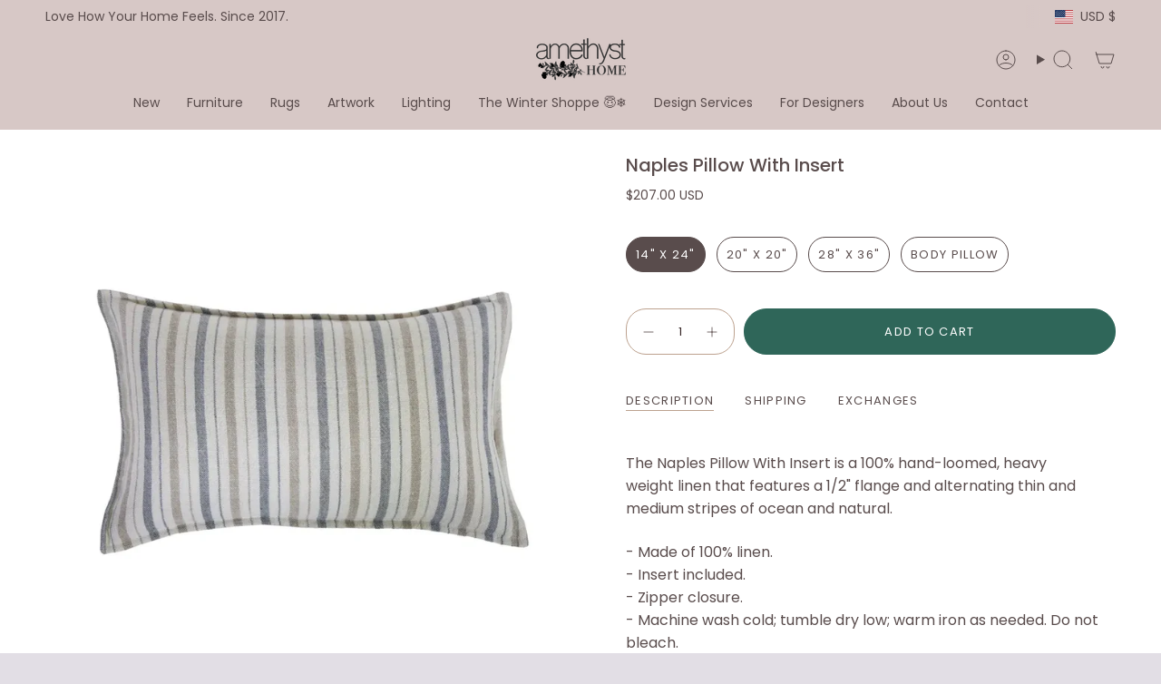

--- FILE ---
content_type: text/html; charset=utf-8
request_url: https://www.amethysthome.com/collections/modern-farmhouse/products/naples-pillow-with-insert
body_size: 71453
content:
<!doctype html>
<html class="no-js no-touch supports-no-cookies" lang="en">
  <head><meta charset="UTF-8">
<meta http-equiv="X-UA-Compatible" content="IE=edge">
<meta name="viewport" content="width=device-width,initial-scale=1"><meta name="theme-color" content="#ab8c52">
<link rel="canonical" href="https://www.amethysthome.com/products/naples-pillow-with-insert">

<!-- ======================= Broadcast Theme V7.1.1 ========================= -->


  <link rel="icon" type="image/png" href="//www.amethysthome.com/cdn/shop/files/Screenshot_2023-10-12_at_10.46.39_AM.png?crop=center&height=32&v=1697125632&width=32">

<link rel="preconnect" href="https://fonts.shopifycdn.com" crossorigin><!-- Title and description ================================================ -->


<title>
    
    Naples Pillow With Insert | Amethyst Home
    
    
    
  </title>


  <meta name="description" content="The Naples Pillow With Insert is a 100% hand-loomed, heavy weight linen that features a 1/2&quot; flange and alternating thin and medium stripes of ocean and natural.">


<meta property="og:site_name" content="Amethyst Home">
<meta property="og:url" content="https://www.amethysthome.com/products/naples-pillow-with-insert">
<meta property="og:title" content="Naples Pillow With Insert | Amethyst Home">
<meta property="og:type" content="product">
<meta property="og:description" content="The Naples Pillow With Insert is a 100% hand-loomed, heavy weight linen that features a 1/2&quot; flange and alternating thin and medium stripes of ocean and natural."><meta property="og:image" content="http://www.amethysthome.com/cdn/shop/products/Pom_Pom_At_Home_Naples_Pillow_With_Insert_Amethyst_Home_Calabasas.webp?v=1705144313">
  <meta property="og:image:secure_url" content="https://www.amethysthome.com/cdn/shop/products/Pom_Pom_At_Home_Naples_Pillow_With_Insert_Amethyst_Home_Calabasas.webp?v=1705144313">
  <meta property="og:image:width" content="900">
  <meta property="og:image:height" content="900"><meta property="og:price:amount" content="207.00">
  <meta property="og:price:currency" content="USD"><meta name="twitter:card" content="summary_large_image">
<meta name="twitter:title" content="Naples Pillow With Insert | Amethyst Home">
<meta name="twitter:description" content="The Naples Pillow With Insert is a 100% hand-loomed, heavy weight linen that features a 1/2&quot; flange and alternating thin and medium stripes of ocean and natural.">
<!-- CSS ================================================================== -->
<style data-shopify>
  @font-face {
  font-family: Poppins;
  font-weight: 500;
  font-style: normal;
  font-display: swap;
  src: url("//www.amethysthome.com/cdn/fonts/poppins/poppins_n5.ad5b4b72b59a00358afc706450c864c3c8323842.woff2") format("woff2"),
       url("//www.amethysthome.com/cdn/fonts/poppins/poppins_n5.33757fdf985af2d24b32fcd84c9a09224d4b2c39.woff") format("woff");
}

  @font-face {
  font-family: Poppins;
  font-weight: 400;
  font-style: normal;
  font-display: swap;
  src: url("//www.amethysthome.com/cdn/fonts/poppins/poppins_n4.0ba78fa5af9b0e1a374041b3ceaadf0a43b41362.woff2") format("woff2"),
       url("//www.amethysthome.com/cdn/fonts/poppins/poppins_n4.214741a72ff2596839fc9760ee7a770386cf16ca.woff") format("woff");
}

  @font-face {
  font-family: Poppins;
  font-weight: 400;
  font-style: normal;
  font-display: swap;
  src: url("//www.amethysthome.com/cdn/fonts/poppins/poppins_n4.0ba78fa5af9b0e1a374041b3ceaadf0a43b41362.woff2") format("woff2"),
       url("//www.amethysthome.com/cdn/fonts/poppins/poppins_n4.214741a72ff2596839fc9760ee7a770386cf16ca.woff") format("woff");
}

  @font-face {
  font-family: Poppins;
  font-weight: 400;
  font-style: normal;
  font-display: swap;
  src: url("//www.amethysthome.com/cdn/fonts/poppins/poppins_n4.0ba78fa5af9b0e1a374041b3ceaadf0a43b41362.woff2") format("woff2"),
       url("//www.amethysthome.com/cdn/fonts/poppins/poppins_n4.214741a72ff2596839fc9760ee7a770386cf16ca.woff") format("woff");
}

  @font-face {
  font-family: Poppins;
  font-weight: 400;
  font-style: normal;
  font-display: swap;
  src: url("//www.amethysthome.com/cdn/fonts/poppins/poppins_n4.0ba78fa5af9b0e1a374041b3ceaadf0a43b41362.woff2") format("woff2"),
       url("//www.amethysthome.com/cdn/fonts/poppins/poppins_n4.214741a72ff2596839fc9760ee7a770386cf16ca.woff") format("woff");
}


  
    @font-face {
  font-family: Poppins;
  font-weight: 500;
  font-style: normal;
  font-display: swap;
  src: url("//www.amethysthome.com/cdn/fonts/poppins/poppins_n5.ad5b4b72b59a00358afc706450c864c3c8323842.woff2") format("woff2"),
       url("//www.amethysthome.com/cdn/fonts/poppins/poppins_n5.33757fdf985af2d24b32fcd84c9a09224d4b2c39.woff") format("woff");
}

  

  
    @font-face {
  font-family: Poppins;
  font-weight: 400;
  font-style: italic;
  font-display: swap;
  src: url("//www.amethysthome.com/cdn/fonts/poppins/poppins_i4.846ad1e22474f856bd6b81ba4585a60799a9f5d2.woff2") format("woff2"),
       url("//www.amethysthome.com/cdn/fonts/poppins/poppins_i4.56b43284e8b52fc64c1fd271f289a39e8477e9ec.woff") format("woff");
}

  

  
    @font-face {
  font-family: Poppins;
  font-weight: 500;
  font-style: italic;
  font-display: swap;
  src: url("//www.amethysthome.com/cdn/fonts/poppins/poppins_i5.6acfce842c096080e34792078ef3cb7c3aad24d4.woff2") format("woff2"),
       url("//www.amethysthome.com/cdn/fonts/poppins/poppins_i5.a49113e4fe0ad7fd7716bd237f1602cbec299b3c.woff") format("woff");
}

  

  
    @font-face {
  font-family: Poppins;
  font-weight: 500;
  font-style: normal;
  font-display: swap;
  src: url("//www.amethysthome.com/cdn/fonts/poppins/poppins_n5.ad5b4b72b59a00358afc706450c864c3c8323842.woff2") format("woff2"),
       url("//www.amethysthome.com/cdn/fonts/poppins/poppins_n5.33757fdf985af2d24b32fcd84c9a09224d4b2c39.woff") format("woff");
}

  

  

  
    
    .color-scheme-1 {--COLOR-BG-GRADIENT: #ffffff;
      --COLOR-BG: #ffffff;
      --COLOR-BG-RGB: 255, 255, 255;

      --COLOR-BG-ACCENT: #f5f2ec;
      --COLOR-BG-ACCENT-LIGHTEN: #ffffff;

      /* === Link Color ===*/

      --COLOR-LINK: #bda28f;
      --COLOR-LINK-A50: rgba(189, 162, 143, 0.5);
      --COLOR-LINK-A70: rgba(189, 162, 143, 0.7);
      --COLOR-LINK-HOVER: rgba(189, 162, 143, 0.7);
      --COLOR-LINK-OPPOSITE: #ffffff;

      --COLOR-TEXT: #594c4c;
      --COLOR-TEXT-HOVER: rgba(89, 76, 76, 0.7);
      --COLOR-TEXT-LIGHT: #8b8282;
      --COLOR-TEXT-DARK: #342424;
      --COLOR-TEXT-A5:  rgba(89, 76, 76, 0.05);
      --COLOR-TEXT-A35: rgba(89, 76, 76, 0.35);
      --COLOR-TEXT-A50: rgba(89, 76, 76, 0.5);
      --COLOR-TEXT-A80: rgba(89, 76, 76, 0.8);


      --COLOR-BORDER: rgb(209, 205, 196);
      --COLOR-BORDER-LIGHT: #e3e1dc;
      --COLOR-BORDER-DARK: #a49c8b;
      --COLOR-BORDER-HAIRLINE: #f7f7f7;

      --overlay-bg: #0000004d;

      /* === Bright color ===*/
      --COLOR-ACCENT: #2f6659;
      --COLOR-ACCENT-HOVER: #13352d;
      --COLOR-ACCENT-FADE: rgba(47, 102, 89, 0.05);
      --COLOR-ACCENT-LIGHT: #5cd2b6;

      /* === Default Cart Gradient ===*/

      --FREE-SHIPPING-GRADIENT: linear-gradient(to right, var(--COLOR-ACCENT-LIGHT) 0%, var(--accent) 100%);

      /* === Buttons ===*/
      --BTN-PRIMARY-BG: #2f6659;
      --BTN-PRIMARY-TEXT: #ffffff;
      --BTN-PRIMARY-BORDER: #bda28f;
      --BTN-PRIMARY-BORDER-A70: rgba(189, 162, 143, 0.7);

      
      
        --BTN-PRIMARY-BG-BRIGHTER: #27554a;
      

      --BTN-SECONDARY-BG: #2f6659;
      --BTN-SECONDARY-TEXT: #ffffff;
      --BTN-SECONDARY-BORDER: #2f6659;
      --BTN-SECONDARY-BORDER-A70: rgba(47, 102, 89, 0.7);

      
      
        --BTN-SECONDARY-BG-BRIGHTER: #27554a;
      

      
--COLOR-BG-BRIGHTER: #f2f2f2;

      --COLOR-BG-ALPHA-25: rgba(255, 255, 255, 0.25);
      --COLOR-BG-TRANSPARENT: rgba(255, 255, 255, 0);--COLOR-FOOTER-BG-HAIRLINE: #f7f7f7;

      /* Dynamic color variables */
      --accent: var(--COLOR-ACCENT);
      --accent-fade: var(--COLOR-ACCENT-FADE);
      --accent-hover: var(--COLOR-ACCENT-HOVER);
      --border: var(--COLOR-BORDER);
      --border-dark: var(--COLOR-BORDER-DARK);
      --border-light: var(--COLOR-BORDER-LIGHT);
      --border-hairline: var(--COLOR-BORDER-HAIRLINE);
      --bg: var(--COLOR-BG-GRADIENT, var(--COLOR-BG));
      --bg-accent: var(--COLOR-BG-ACCENT);
      --bg-accent-lighten: var(--COLOR-BG-ACCENT-LIGHTEN);
      --icons: var(--COLOR-TEXT);
      --link: var(--COLOR-LINK);
      --link-a50: var(--COLOR-LINK-A50);
      --link-a70: var(--COLOR-LINK-A70);
      --link-hover: var(--COLOR-LINK-HOVER);
      --link-opposite: var(--COLOR-LINK-OPPOSITE);
      --text: var(--COLOR-TEXT);
      --text-dark: var(--COLOR-TEXT-DARK);
      --text-light: var(--COLOR-TEXT-LIGHT);
      --text-hover: var(--COLOR-TEXT-HOVER);
      --text-a5: var(--COLOR-TEXT-A5);
      --text-a35: var(--COLOR-TEXT-A35);
      --text-a50: var(--COLOR-TEXT-A50);
      --text-a80: var(--COLOR-TEXT-A80);
    }
  
    
    .color-scheme-2 {--COLOR-BG-GRADIENT: #212121;
      --COLOR-BG: #212121;
      --COLOR-BG-RGB: 33, 33, 33;

      --COLOR-BG-ACCENT: #f5f2ec;
      --COLOR-BG-ACCENT-LIGHTEN: #ffffff;

      /* === Link Color ===*/

      --COLOR-LINK: #282c2e;
      --COLOR-LINK-A50: rgba(40, 44, 46, 0.5);
      --COLOR-LINK-A70: rgba(40, 44, 46, 0.7);
      --COLOR-LINK-HOVER: rgba(40, 44, 46, 0.7);
      --COLOR-LINK-OPPOSITE: #ffffff;

      --COLOR-TEXT: #ffffff;
      --COLOR-TEXT-HOVER: rgba(255, 255, 255, 0.7);
      --COLOR-TEXT-LIGHT: #bcbcbc;
      --COLOR-TEXT-DARK: #d9d9d9;
      --COLOR-TEXT-A5:  rgba(255, 255, 255, 0.05);
      --COLOR-TEXT-A35: rgba(255, 255, 255, 0.35);
      --COLOR-TEXT-A50: rgba(255, 255, 255, 0.5);
      --COLOR-TEXT-A80: rgba(255, 255, 255, 0.8);


      --COLOR-BORDER: rgb(209, 208, 206);
      --COLOR-BORDER-LIGHT: #8b8a89;
      --COLOR-BORDER-DARK: #a09e99;
      --COLOR-BORDER-HAIRLINE: #191919;

      --overlay-bg: #644d3e4d;

      /* === Bright color ===*/
      --COLOR-ACCENT: #ab8c52;
      --COLOR-ACCENT-HOVER: #806430;
      --COLOR-ACCENT-FADE: rgba(171, 140, 82, 0.05);
      --COLOR-ACCENT-LIGHT: #e8d4ae;

      /* === Default Cart Gradient ===*/

      --FREE-SHIPPING-GRADIENT: linear-gradient(to right, var(--COLOR-ACCENT-LIGHT) 0%, var(--accent) 100%);

      /* === Buttons ===*/
      --BTN-PRIMARY-BG: #212121;
      --BTN-PRIMARY-TEXT: #ffffff;
      --BTN-PRIMARY-BORDER: #212121;
      --BTN-PRIMARY-BORDER-A70: rgba(33, 33, 33, 0.7);

      
      
        --BTN-PRIMARY-BG-BRIGHTER: #2e2e2e;
      

      --BTN-SECONDARY-BG: #ffffff;
      --BTN-SECONDARY-TEXT: #000000;
      --BTN-SECONDARY-BORDER: #ab8c52;
      --BTN-SECONDARY-BORDER-A70: rgba(171, 140, 82, 0.7);

      
      
        --BTN-SECONDARY-BG-BRIGHTER: #f2f2f2;
      

      
--COLOR-BG-BRIGHTER: #2e2e2e;

      --COLOR-BG-ALPHA-25: rgba(33, 33, 33, 0.25);
      --COLOR-BG-TRANSPARENT: rgba(33, 33, 33, 0);--COLOR-FOOTER-BG-HAIRLINE: #292929;

      /* Dynamic color variables */
      --accent: var(--COLOR-ACCENT);
      --accent-fade: var(--COLOR-ACCENT-FADE);
      --accent-hover: var(--COLOR-ACCENT-HOVER);
      --border: var(--COLOR-BORDER);
      --border-dark: var(--COLOR-BORDER-DARK);
      --border-light: var(--COLOR-BORDER-LIGHT);
      --border-hairline: var(--COLOR-BORDER-HAIRLINE);
      --bg: var(--COLOR-BG-GRADIENT, var(--COLOR-BG));
      --bg-accent: var(--COLOR-BG-ACCENT);
      --bg-accent-lighten: var(--COLOR-BG-ACCENT-LIGHTEN);
      --icons: var(--COLOR-TEXT);
      --link: var(--COLOR-LINK);
      --link-a50: var(--COLOR-LINK-A50);
      --link-a70: var(--COLOR-LINK-A70);
      --link-hover: var(--COLOR-LINK-HOVER);
      --link-opposite: var(--COLOR-LINK-OPPOSITE);
      --text: var(--COLOR-TEXT);
      --text-dark: var(--COLOR-TEXT-DARK);
      --text-light: var(--COLOR-TEXT-LIGHT);
      --text-hover: var(--COLOR-TEXT-HOVER);
      --text-a5: var(--COLOR-TEXT-A5);
      --text-a35: var(--COLOR-TEXT-A35);
      --text-a50: var(--COLOR-TEXT-A50);
      --text-a80: var(--COLOR-TEXT-A80);
    }
  
    
    .color-scheme-3 {--COLOR-BG-GRADIENT: #f5f2ec;
      --COLOR-BG: #f5f2ec;
      --COLOR-BG-RGB: 245, 242, 236;

      --COLOR-BG-ACCENT: #ffffff;
      --COLOR-BG-ACCENT-LIGHTEN: #ffffff;

      /* === Link Color ===*/

      --COLOR-LINK: #282c2e;
      --COLOR-LINK-A50: rgba(40, 44, 46, 0.5);
      --COLOR-LINK-A70: rgba(40, 44, 46, 0.7);
      --COLOR-LINK-HOVER: rgba(40, 44, 46, 0.7);
      --COLOR-LINK-OPPOSITE: #ffffff;

      --COLOR-TEXT: #212121;
      --COLOR-TEXT-HOVER: rgba(33, 33, 33, 0.7);
      --COLOR-TEXT-LIGHT: #61605e;
      --COLOR-TEXT-DARK: #000000;
      --COLOR-TEXT-A5:  rgba(33, 33, 33, 0.05);
      --COLOR-TEXT-A35: rgba(33, 33, 33, 0.35);
      --COLOR-TEXT-A50: rgba(33, 33, 33, 0.5);
      --COLOR-TEXT-A80: rgba(33, 33, 33, 0.8);


      --COLOR-BORDER: rgb(209, 205, 196);
      --COLOR-BORDER-LIGHT: #dfdcd4;
      --COLOR-BORDER-DARK: #a49c8b;
      --COLOR-BORDER-HAIRLINE: #f0ebe2;

      --overlay-bg: #0000004d;

      /* === Bright color ===*/
      --COLOR-ACCENT: #ab8c52;
      --COLOR-ACCENT-HOVER: #806430;
      --COLOR-ACCENT-FADE: rgba(171, 140, 82, 0.05);
      --COLOR-ACCENT-LIGHT: #e8d4ae;

      /* === Default Cart Gradient ===*/

      --FREE-SHIPPING-GRADIENT: linear-gradient(to right, var(--COLOR-ACCENT-LIGHT) 0%, var(--accent) 100%);

      /* === Buttons ===*/
      --BTN-PRIMARY-BG: #212121;
      --BTN-PRIMARY-TEXT: #ffffff;
      --BTN-PRIMARY-BORDER: #212121;
      --BTN-PRIMARY-BORDER-A70: rgba(33, 33, 33, 0.7);

      
      
        --BTN-PRIMARY-BG-BRIGHTER: #2e2e2e;
      

      --BTN-SECONDARY-BG: #ab8c52;
      --BTN-SECONDARY-TEXT: #ffffff;
      --BTN-SECONDARY-BORDER: #ab8c52;
      --BTN-SECONDARY-BORDER-A70: rgba(171, 140, 82, 0.7);

      
      
        --BTN-SECONDARY-BG-BRIGHTER: #9a7e4a;
      

      
--COLOR-BG-BRIGHTER: #ece7db;

      --COLOR-BG-ALPHA-25: rgba(245, 242, 236, 0.25);
      --COLOR-BG-TRANSPARENT: rgba(245, 242, 236, 0);--COLOR-FOOTER-BG-HAIRLINE: #f0ebe2;

      /* Dynamic color variables */
      --accent: var(--COLOR-ACCENT);
      --accent-fade: var(--COLOR-ACCENT-FADE);
      --accent-hover: var(--COLOR-ACCENT-HOVER);
      --border: var(--COLOR-BORDER);
      --border-dark: var(--COLOR-BORDER-DARK);
      --border-light: var(--COLOR-BORDER-LIGHT);
      --border-hairline: var(--COLOR-BORDER-HAIRLINE);
      --bg: var(--COLOR-BG-GRADIENT, var(--COLOR-BG));
      --bg-accent: var(--COLOR-BG-ACCENT);
      --bg-accent-lighten: var(--COLOR-BG-ACCENT-LIGHTEN);
      --icons: var(--COLOR-TEXT);
      --link: var(--COLOR-LINK);
      --link-a50: var(--COLOR-LINK-A50);
      --link-a70: var(--COLOR-LINK-A70);
      --link-hover: var(--COLOR-LINK-HOVER);
      --link-opposite: var(--COLOR-LINK-OPPOSITE);
      --text: var(--COLOR-TEXT);
      --text-dark: var(--COLOR-TEXT-DARK);
      --text-light: var(--COLOR-TEXT-LIGHT);
      --text-hover: var(--COLOR-TEXT-HOVER);
      --text-a5: var(--COLOR-TEXT-A5);
      --text-a35: var(--COLOR-TEXT-A35);
      --text-a50: var(--COLOR-TEXT-A50);
      --text-a80: var(--COLOR-TEXT-A80);
    }
  
    
    .color-scheme-4 {--COLOR-BG-GRADIENT: #b0a38b;
      --COLOR-BG: #b0a38b;
      --COLOR-BG-RGB: 176, 163, 139;

      --COLOR-BG-ACCENT: #f5f2ec;
      --COLOR-BG-ACCENT-LIGHTEN: #ffffff;

      /* === Link Color ===*/

      --COLOR-LINK: #282c2e;
      --COLOR-LINK-A50: rgba(40, 44, 46, 0.5);
      --COLOR-LINK-A70: rgba(40, 44, 46, 0.7);
      --COLOR-LINK-HOVER: rgba(40, 44, 46, 0.7);
      --COLOR-LINK-OPPOSITE: #ffffff;

      --COLOR-TEXT: #212121;
      --COLOR-TEXT-HOVER: rgba(33, 33, 33, 0.7);
      --COLOR-TEXT-LIGHT: #4c4841;
      --COLOR-TEXT-DARK: #000000;
      --COLOR-TEXT-A5:  rgba(33, 33, 33, 0.05);
      --COLOR-TEXT-A35: rgba(33, 33, 33, 0.35);
      --COLOR-TEXT-A50: rgba(33, 33, 33, 0.5);
      --COLOR-TEXT-A80: rgba(33, 33, 33, 0.8);


      --COLOR-BORDER: rgb(243, 243, 243);
      --COLOR-BORDER-LIGHT: #d8d3c9;
      --COLOR-BORDER-DARK: #c0c0c0;
      --COLOR-BORDER-HAIRLINE: #aa9c82;

      --overlay-bg: #0000004d;

      /* === Bright color ===*/
      --COLOR-ACCENT: #ab8c52;
      --COLOR-ACCENT-HOVER: #806430;
      --COLOR-ACCENT-FADE: rgba(171, 140, 82, 0.05);
      --COLOR-ACCENT-LIGHT: #e8d4ae;

      /* === Default Cart Gradient ===*/

      --FREE-SHIPPING-GRADIENT: linear-gradient(to right, var(--COLOR-ACCENT-LIGHT) 0%, var(--accent) 100%);

      /* === Buttons ===*/
      --BTN-PRIMARY-BG: #212121;
      --BTN-PRIMARY-TEXT: #ffffff;
      --BTN-PRIMARY-BORDER: #ffffff;
      --BTN-PRIMARY-BORDER-A70: rgba(255, 255, 255, 0.7);

      
      
        --BTN-PRIMARY-BG-BRIGHTER: #2e2e2e;
      

      --BTN-SECONDARY-BG: #ab8c52;
      --BTN-SECONDARY-TEXT: #ffffff;
      --BTN-SECONDARY-BORDER: #ab8c52;
      --BTN-SECONDARY-BORDER-A70: rgba(171, 140, 82, 0.7);

      
      
        --BTN-SECONDARY-BG-BRIGHTER: #9a7e4a;
      

      
--COLOR-BG-BRIGHTER: #a6977c;

      --COLOR-BG-ALPHA-25: rgba(176, 163, 139, 0.25);
      --COLOR-BG-TRANSPARENT: rgba(176, 163, 139, 0);--COLOR-FOOTER-BG-HAIRLINE: #aa9c82;

      /* Dynamic color variables */
      --accent: var(--COLOR-ACCENT);
      --accent-fade: var(--COLOR-ACCENT-FADE);
      --accent-hover: var(--COLOR-ACCENT-HOVER);
      --border: var(--COLOR-BORDER);
      --border-dark: var(--COLOR-BORDER-DARK);
      --border-light: var(--COLOR-BORDER-LIGHT);
      --border-hairline: var(--COLOR-BORDER-HAIRLINE);
      --bg: var(--COLOR-BG-GRADIENT, var(--COLOR-BG));
      --bg-accent: var(--COLOR-BG-ACCENT);
      --bg-accent-lighten: var(--COLOR-BG-ACCENT-LIGHTEN);
      --icons: var(--COLOR-TEXT);
      --link: var(--COLOR-LINK);
      --link-a50: var(--COLOR-LINK-A50);
      --link-a70: var(--COLOR-LINK-A70);
      --link-hover: var(--COLOR-LINK-HOVER);
      --link-opposite: var(--COLOR-LINK-OPPOSITE);
      --text: var(--COLOR-TEXT);
      --text-dark: var(--COLOR-TEXT-DARK);
      --text-light: var(--COLOR-TEXT-LIGHT);
      --text-hover: var(--COLOR-TEXT-HOVER);
      --text-a5: var(--COLOR-TEXT-A5);
      --text-a35: var(--COLOR-TEXT-A35);
      --text-a50: var(--COLOR-TEXT-A50);
      --text-a80: var(--COLOR-TEXT-A80);
    }
  
    
    .color-scheme-5 {--COLOR-BG-GRADIENT: #868154;
      --COLOR-BG: #868154;
      --COLOR-BG-RGB: 134, 129, 84;

      --COLOR-BG-ACCENT: #f5f2ec;
      --COLOR-BG-ACCENT-LIGHTEN: #ffffff;

      /* === Link Color ===*/

      --COLOR-LINK: #282c2e;
      --COLOR-LINK-A50: rgba(40, 44, 46, 0.5);
      --COLOR-LINK-A70: rgba(40, 44, 46, 0.7);
      --COLOR-LINK-HOVER: rgba(40, 44, 46, 0.7);
      --COLOR-LINK-OPPOSITE: #ffffff;

      --COLOR-TEXT: #d8d2b3;
      --COLOR-TEXT-HOVER: rgba(216, 210, 179, 0.7);
      --COLOR-TEXT-LIGHT: #bfba97;
      --COLOR-TEXT-DARK: #c8bb76;
      --COLOR-TEXT-A5:  rgba(216, 210, 179, 0.05);
      --COLOR-TEXT-A35: rgba(216, 210, 179, 0.35);
      --COLOR-TEXT-A50: rgba(216, 210, 179, 0.5);
      --COLOR-TEXT-A80: rgba(216, 210, 179, 0.8);


      --COLOR-BORDER: rgb(243, 243, 243);
      --COLOR-BORDER-LIGHT: #c7c5b3;
      --COLOR-BORDER-DARK: #c0c0c0;
      --COLOR-BORDER-HAIRLINE: #7d784e;

      --overlay-bg: #0000004d;

      /* === Bright color ===*/
      --COLOR-ACCENT: #ab8c52;
      --COLOR-ACCENT-HOVER: #806430;
      --COLOR-ACCENT-FADE: rgba(171, 140, 82, 0.05);
      --COLOR-ACCENT-LIGHT: #e8d4ae;

      /* === Default Cart Gradient ===*/

      --FREE-SHIPPING-GRADIENT: linear-gradient(to right, var(--COLOR-ACCENT-LIGHT) 0%, var(--accent) 100%);

      /* === Buttons ===*/
      --BTN-PRIMARY-BG: #212121;
      --BTN-PRIMARY-TEXT: #ffffff;
      --BTN-PRIMARY-BORDER: #212121;
      --BTN-PRIMARY-BORDER-A70: rgba(33, 33, 33, 0.7);

      
      
        --BTN-PRIMARY-BG-BRIGHTER: #2e2e2e;
      

      --BTN-SECONDARY-BG: #ab8c52;
      --BTN-SECONDARY-TEXT: #ffffff;
      --BTN-SECONDARY-BORDER: #ab8c52;
      --BTN-SECONDARY-BORDER-A70: rgba(171, 140, 82, 0.7);

      
      
        --BTN-SECONDARY-BG-BRIGHTER: #9a7e4a;
      

      
--COLOR-BG-BRIGHTER: #76724a;

      --COLOR-BG-ALPHA-25: rgba(134, 129, 84, 0.25);
      --COLOR-BG-TRANSPARENT: rgba(134, 129, 84, 0);--COLOR-FOOTER-BG-HAIRLINE: #7d784e;

      /* Dynamic color variables */
      --accent: var(--COLOR-ACCENT);
      --accent-fade: var(--COLOR-ACCENT-FADE);
      --accent-hover: var(--COLOR-ACCENT-HOVER);
      --border: var(--COLOR-BORDER);
      --border-dark: var(--COLOR-BORDER-DARK);
      --border-light: var(--COLOR-BORDER-LIGHT);
      --border-hairline: var(--COLOR-BORDER-HAIRLINE);
      --bg: var(--COLOR-BG-GRADIENT, var(--COLOR-BG));
      --bg-accent: var(--COLOR-BG-ACCENT);
      --bg-accent-lighten: var(--COLOR-BG-ACCENT-LIGHTEN);
      --icons: var(--COLOR-TEXT);
      --link: var(--COLOR-LINK);
      --link-a50: var(--COLOR-LINK-A50);
      --link-a70: var(--COLOR-LINK-A70);
      --link-hover: var(--COLOR-LINK-HOVER);
      --link-opposite: var(--COLOR-LINK-OPPOSITE);
      --text: var(--COLOR-TEXT);
      --text-dark: var(--COLOR-TEXT-DARK);
      --text-light: var(--COLOR-TEXT-LIGHT);
      --text-hover: var(--COLOR-TEXT-HOVER);
      --text-a5: var(--COLOR-TEXT-A5);
      --text-a35: var(--COLOR-TEXT-A35);
      --text-a50: var(--COLOR-TEXT-A50);
      --text-a80: var(--COLOR-TEXT-A80);
    }
  
    
    .color-scheme-6 {--COLOR-BG-GRADIENT: #fcfbf9;
      --COLOR-BG: #fcfbf9;
      --COLOR-BG-RGB: 252, 251, 249;

      --COLOR-BG-ACCENT: #f5f2ec;
      --COLOR-BG-ACCENT-LIGHTEN: #ffffff;

      /* === Link Color ===*/

      --COLOR-LINK: #282c2e;
      --COLOR-LINK-A50: rgba(40, 44, 46, 0.5);
      --COLOR-LINK-A70: rgba(40, 44, 46, 0.7);
      --COLOR-LINK-HOVER: rgba(40, 44, 46, 0.7);
      --COLOR-LINK-OPPOSITE: #ffffff;

      --COLOR-TEXT: #212121;
      --COLOR-TEXT-HOVER: rgba(33, 33, 33, 0.7);
      --COLOR-TEXT-LIGHT: #636262;
      --COLOR-TEXT-DARK: #000000;
      --COLOR-TEXT-A5:  rgba(33, 33, 33, 0.05);
      --COLOR-TEXT-A35: rgba(33, 33, 33, 0.35);
      --COLOR-TEXT-A50: rgba(33, 33, 33, 0.5);
      --COLOR-TEXT-A80: rgba(33, 33, 33, 0.8);


      --COLOR-BORDER: rgb(209, 208, 206);
      --COLOR-BORDER-LIGHT: #e2e1df;
      --COLOR-BORDER-DARK: #a09e99;
      --COLOR-BORDER-HAIRLINE: #f7f4ef;

      --overlay-bg: #0000004d;

      /* === Bright color ===*/
      --COLOR-ACCENT: #ab8c52;
      --COLOR-ACCENT-HOVER: #806430;
      --COLOR-ACCENT-FADE: rgba(171, 140, 82, 0.05);
      --COLOR-ACCENT-LIGHT: #e8d4ae;

      /* === Default Cart Gradient ===*/

      --FREE-SHIPPING-GRADIENT: linear-gradient(to right, var(--COLOR-ACCENT-LIGHT) 0%, var(--accent) 100%);

      /* === Buttons ===*/
      --BTN-PRIMARY-BG: #ffffff;
      --BTN-PRIMARY-TEXT: #212121;
      --BTN-PRIMARY-BORDER: #ffffff;
      --BTN-PRIMARY-BORDER-A70: rgba(255, 255, 255, 0.7);

      
      
        --BTN-PRIMARY-BG-BRIGHTER: #f2f2f2;
      

      --BTN-SECONDARY-BG: #ab8c52;
      --BTN-SECONDARY-TEXT: #ffffff;
      --BTN-SECONDARY-BORDER: #ab8c52;
      --BTN-SECONDARY-BORDER-A70: rgba(171, 140, 82, 0.7);

      
      
        --BTN-SECONDARY-BG-BRIGHTER: #9a7e4a;
      

      
--COLOR-BG-BRIGHTER: #f4f0e8;

      --COLOR-BG-ALPHA-25: rgba(252, 251, 249, 0.25);
      --COLOR-BG-TRANSPARENT: rgba(252, 251, 249, 0);--COLOR-FOOTER-BG-HAIRLINE: #f7f4ef;

      /* Dynamic color variables */
      --accent: var(--COLOR-ACCENT);
      --accent-fade: var(--COLOR-ACCENT-FADE);
      --accent-hover: var(--COLOR-ACCENT-HOVER);
      --border: var(--COLOR-BORDER);
      --border-dark: var(--COLOR-BORDER-DARK);
      --border-light: var(--COLOR-BORDER-LIGHT);
      --border-hairline: var(--COLOR-BORDER-HAIRLINE);
      --bg: var(--COLOR-BG-GRADIENT, var(--COLOR-BG));
      --bg-accent: var(--COLOR-BG-ACCENT);
      --bg-accent-lighten: var(--COLOR-BG-ACCENT-LIGHTEN);
      --icons: var(--COLOR-TEXT);
      --link: var(--COLOR-LINK);
      --link-a50: var(--COLOR-LINK-A50);
      --link-a70: var(--COLOR-LINK-A70);
      --link-hover: var(--COLOR-LINK-HOVER);
      --link-opposite: var(--COLOR-LINK-OPPOSITE);
      --text: var(--COLOR-TEXT);
      --text-dark: var(--COLOR-TEXT-DARK);
      --text-light: var(--COLOR-TEXT-LIGHT);
      --text-hover: var(--COLOR-TEXT-HOVER);
      --text-a5: var(--COLOR-TEXT-A5);
      --text-a35: var(--COLOR-TEXT-A35);
      --text-a50: var(--COLOR-TEXT-A50);
      --text-a80: var(--COLOR-TEXT-A80);
    }
  
    
    .color-scheme-7 {--COLOR-BG-GRADIENT: #f5f2ec;
      --COLOR-BG: #f5f2ec;
      --COLOR-BG-RGB: 245, 242, 236;

      --COLOR-BG-ACCENT: #f5f2ec;
      --COLOR-BG-ACCENT-LIGHTEN: #ffffff;

      /* === Link Color ===*/

      --COLOR-LINK: #282c2e;
      --COLOR-LINK-A50: rgba(40, 44, 46, 0.5);
      --COLOR-LINK-A70: rgba(40, 44, 46, 0.7);
      --COLOR-LINK-HOVER: rgba(40, 44, 46, 0.7);
      --COLOR-LINK-OPPOSITE: #ffffff;

      --COLOR-TEXT: #685a3f;
      --COLOR-TEXT-HOVER: rgba(104, 90, 63, 0.7);
      --COLOR-TEXT-LIGHT: #928873;
      --COLOR-TEXT-DARK: #3d321e;
      --COLOR-TEXT-A5:  rgba(104, 90, 63, 0.05);
      --COLOR-TEXT-A35: rgba(104, 90, 63, 0.35);
      --COLOR-TEXT-A50: rgba(104, 90, 63, 0.5);
      --COLOR-TEXT-A80: rgba(104, 90, 63, 0.8);


      --COLOR-BORDER: rgb(209, 205, 196);
      --COLOR-BORDER-LIGHT: #dfdcd4;
      --COLOR-BORDER-DARK: #a49c8b;
      --COLOR-BORDER-HAIRLINE: #f0ebe2;

      --overlay-bg: #0000004d;

      /* === Bright color ===*/
      --COLOR-ACCENT: #ab8c52;
      --COLOR-ACCENT-HOVER: #806430;
      --COLOR-ACCENT-FADE: rgba(171, 140, 82, 0.05);
      --COLOR-ACCENT-LIGHT: #e8d4ae;

      /* === Default Cart Gradient ===*/

      --FREE-SHIPPING-GRADIENT: linear-gradient(to right, var(--COLOR-ACCENT-LIGHT) 0%, var(--accent) 100%);

      /* === Buttons ===*/
      --BTN-PRIMARY-BG: #212121;
      --BTN-PRIMARY-TEXT: #ffffff;
      --BTN-PRIMARY-BORDER: #212121;
      --BTN-PRIMARY-BORDER-A70: rgba(33, 33, 33, 0.7);

      
      
        --BTN-PRIMARY-BG-BRIGHTER: #2e2e2e;
      

      --BTN-SECONDARY-BG: #ab8c52;
      --BTN-SECONDARY-TEXT: #ffffff;
      --BTN-SECONDARY-BORDER: #ab8c52;
      --BTN-SECONDARY-BORDER-A70: rgba(171, 140, 82, 0.7);

      
      
        --BTN-SECONDARY-BG-BRIGHTER: #9a7e4a;
      

      
--COLOR-BG-BRIGHTER: #ece7db;

      --COLOR-BG-ALPHA-25: rgba(245, 242, 236, 0.25);
      --COLOR-BG-TRANSPARENT: rgba(245, 242, 236, 0);--COLOR-FOOTER-BG-HAIRLINE: #f0ebe2;

      /* Dynamic color variables */
      --accent: var(--COLOR-ACCENT);
      --accent-fade: var(--COLOR-ACCENT-FADE);
      --accent-hover: var(--COLOR-ACCENT-HOVER);
      --border: var(--COLOR-BORDER);
      --border-dark: var(--COLOR-BORDER-DARK);
      --border-light: var(--COLOR-BORDER-LIGHT);
      --border-hairline: var(--COLOR-BORDER-HAIRLINE);
      --bg: var(--COLOR-BG-GRADIENT, var(--COLOR-BG));
      --bg-accent: var(--COLOR-BG-ACCENT);
      --bg-accent-lighten: var(--COLOR-BG-ACCENT-LIGHTEN);
      --icons: var(--COLOR-TEXT);
      --link: var(--COLOR-LINK);
      --link-a50: var(--COLOR-LINK-A50);
      --link-a70: var(--COLOR-LINK-A70);
      --link-hover: var(--COLOR-LINK-HOVER);
      --link-opposite: var(--COLOR-LINK-OPPOSITE);
      --text: var(--COLOR-TEXT);
      --text-dark: var(--COLOR-TEXT-DARK);
      --text-light: var(--COLOR-TEXT-LIGHT);
      --text-hover: var(--COLOR-TEXT-HOVER);
      --text-a5: var(--COLOR-TEXT-A5);
      --text-a35: var(--COLOR-TEXT-A35);
      --text-a50: var(--COLOR-TEXT-A50);
      --text-a80: var(--COLOR-TEXT-A80);
    }
  
    
    .color-scheme-8 {--COLOR-BG-GRADIENT: #eae6dd;
      --COLOR-BG: #eae6dd;
      --COLOR-BG-RGB: 234, 230, 221;

      --COLOR-BG-ACCENT: #f5f2ec;
      --COLOR-BG-ACCENT-LIGHTEN: #ffffff;

      /* === Link Color ===*/

      --COLOR-LINK: #282c2e;
      --COLOR-LINK-A50: rgba(40, 44, 46, 0.5);
      --COLOR-LINK-A70: rgba(40, 44, 46, 0.7);
      --COLOR-LINK-HOVER: rgba(40, 44, 46, 0.7);
      --COLOR-LINK-OPPOSITE: #ffffff;

      --COLOR-TEXT: #212121;
      --COLOR-TEXT-HOVER: rgba(33, 33, 33, 0.7);
      --COLOR-TEXT-LIGHT: #5d5c59;
      --COLOR-TEXT-DARK: #000000;
      --COLOR-TEXT-A5:  rgba(33, 33, 33, 0.05);
      --COLOR-TEXT-A35: rgba(33, 33, 33, 0.35);
      --COLOR-TEXT-A50: rgba(33, 33, 33, 0.5);
      --COLOR-TEXT-A80: rgba(33, 33, 33, 0.8);


      --COLOR-BORDER: rgb(209, 205, 196);
      --COLOR-BORDER-LIGHT: #dbd7ce;
      --COLOR-BORDER-DARK: #a49c8b;
      --COLOR-BORDER-HAIRLINE: #e4dfd4;

      --overlay-bg: #0000004d;

      /* === Bright color ===*/
      --COLOR-ACCENT: #ab8c52;
      --COLOR-ACCENT-HOVER: #806430;
      --COLOR-ACCENT-FADE: rgba(171, 140, 82, 0.05);
      --COLOR-ACCENT-LIGHT: #e8d4ae;

      /* === Default Cart Gradient ===*/

      --FREE-SHIPPING-GRADIENT: linear-gradient(to right, var(--COLOR-ACCENT-LIGHT) 0%, var(--accent) 100%);

      /* === Buttons ===*/
      --BTN-PRIMARY-BG: #212121;
      --BTN-PRIMARY-TEXT: #ffffff;
      --BTN-PRIMARY-BORDER: #212121;
      --BTN-PRIMARY-BORDER-A70: rgba(33, 33, 33, 0.7);

      
      
        --BTN-PRIMARY-BG-BRIGHTER: #2e2e2e;
      

      --BTN-SECONDARY-BG: #ab8c52;
      --BTN-SECONDARY-TEXT: #ffffff;
      --BTN-SECONDARY-BORDER: #ab8c52;
      --BTN-SECONDARY-BORDER-A70: rgba(171, 140, 82, 0.7);

      
      
        --BTN-SECONDARY-BG-BRIGHTER: #9a7e4a;
      

      
--COLOR-BG-BRIGHTER: #e0dacd;

      --COLOR-BG-ALPHA-25: rgba(234, 230, 221, 0.25);
      --COLOR-BG-TRANSPARENT: rgba(234, 230, 221, 0);--COLOR-FOOTER-BG-HAIRLINE: #e4dfd4;

      /* Dynamic color variables */
      --accent: var(--COLOR-ACCENT);
      --accent-fade: var(--COLOR-ACCENT-FADE);
      --accent-hover: var(--COLOR-ACCENT-HOVER);
      --border: var(--COLOR-BORDER);
      --border-dark: var(--COLOR-BORDER-DARK);
      --border-light: var(--COLOR-BORDER-LIGHT);
      --border-hairline: var(--COLOR-BORDER-HAIRLINE);
      --bg: var(--COLOR-BG-GRADIENT, var(--COLOR-BG));
      --bg-accent: var(--COLOR-BG-ACCENT);
      --bg-accent-lighten: var(--COLOR-BG-ACCENT-LIGHTEN);
      --icons: var(--COLOR-TEXT);
      --link: var(--COLOR-LINK);
      --link-a50: var(--COLOR-LINK-A50);
      --link-a70: var(--COLOR-LINK-A70);
      --link-hover: var(--COLOR-LINK-HOVER);
      --link-opposite: var(--COLOR-LINK-OPPOSITE);
      --text: var(--COLOR-TEXT);
      --text-dark: var(--COLOR-TEXT-DARK);
      --text-light: var(--COLOR-TEXT-LIGHT);
      --text-hover: var(--COLOR-TEXT-HOVER);
      --text-a5: var(--COLOR-TEXT-A5);
      --text-a35: var(--COLOR-TEXT-A35);
      --text-a50: var(--COLOR-TEXT-A50);
      --text-a80: var(--COLOR-TEXT-A80);
    }
  
    
    .color-scheme-9 {--COLOR-BG-GRADIENT: #fcfbf9;
      --COLOR-BG: #fcfbf9;
      --COLOR-BG-RGB: 252, 251, 249;

      --COLOR-BG-ACCENT: #f5f2ec;
      --COLOR-BG-ACCENT-LIGHTEN: #ffffff;

      /* === Link Color ===*/

      --COLOR-LINK: #282c2e;
      --COLOR-LINK-A50: rgba(40, 44, 46, 0.5);
      --COLOR-LINK-A70: rgba(40, 44, 46, 0.7);
      --COLOR-LINK-HOVER: rgba(40, 44, 46, 0.7);
      --COLOR-LINK-OPPOSITE: #ffffff;

      --COLOR-TEXT: #212121;
      --COLOR-TEXT-HOVER: rgba(33, 33, 33, 0.7);
      --COLOR-TEXT-LIGHT: #636262;
      --COLOR-TEXT-DARK: #000000;
      --COLOR-TEXT-A5:  rgba(33, 33, 33, 0.05);
      --COLOR-TEXT-A35: rgba(33, 33, 33, 0.35);
      --COLOR-TEXT-A50: rgba(33, 33, 33, 0.5);
      --COLOR-TEXT-A80: rgba(33, 33, 33, 0.8);


      --COLOR-BORDER: rgb(234, 234, 234);
      --COLOR-BORDER-LIGHT: #f1f1f0;
      --COLOR-BORDER-DARK: #b7b7b7;
      --COLOR-BORDER-HAIRLINE: #f7f4ef;

      --overlay-bg: #0000004d;

      /* === Bright color ===*/
      --COLOR-ACCENT: #ab8c52;
      --COLOR-ACCENT-HOVER: #806430;
      --COLOR-ACCENT-FADE: rgba(171, 140, 82, 0.05);
      --COLOR-ACCENT-LIGHT: #e8d4ae;

      /* === Default Cart Gradient ===*/

      --FREE-SHIPPING-GRADIENT: linear-gradient(to right, var(--COLOR-ACCENT-LIGHT) 0%, var(--accent) 100%);

      /* === Buttons ===*/
      --BTN-PRIMARY-BG: #212121;
      --BTN-PRIMARY-TEXT: #ffffff;
      --BTN-PRIMARY-BORDER: #212121;
      --BTN-PRIMARY-BORDER-A70: rgba(33, 33, 33, 0.7);

      
      
        --BTN-PRIMARY-BG-BRIGHTER: #2e2e2e;
      

      --BTN-SECONDARY-BG: #f5f2ec;
      --BTN-SECONDARY-TEXT: #212121;
      --BTN-SECONDARY-BORDER: #f5f2ec;
      --BTN-SECONDARY-BORDER-A70: rgba(245, 242, 236, 0.7);

      
      
        --BTN-SECONDARY-BG-BRIGHTER: #ece7db;
      

      
--COLOR-BG-BRIGHTER: #f4f0e8;

      --COLOR-BG-ALPHA-25: rgba(252, 251, 249, 0.25);
      --COLOR-BG-TRANSPARENT: rgba(252, 251, 249, 0);--COLOR-FOOTER-BG-HAIRLINE: #f7f4ef;

      /* Dynamic color variables */
      --accent: var(--COLOR-ACCENT);
      --accent-fade: var(--COLOR-ACCENT-FADE);
      --accent-hover: var(--COLOR-ACCENT-HOVER);
      --border: var(--COLOR-BORDER);
      --border-dark: var(--COLOR-BORDER-DARK);
      --border-light: var(--COLOR-BORDER-LIGHT);
      --border-hairline: var(--COLOR-BORDER-HAIRLINE);
      --bg: var(--COLOR-BG-GRADIENT, var(--COLOR-BG));
      --bg-accent: var(--COLOR-BG-ACCENT);
      --bg-accent-lighten: var(--COLOR-BG-ACCENT-LIGHTEN);
      --icons: var(--COLOR-TEXT);
      --link: var(--COLOR-LINK);
      --link-a50: var(--COLOR-LINK-A50);
      --link-a70: var(--COLOR-LINK-A70);
      --link-hover: var(--COLOR-LINK-HOVER);
      --link-opposite: var(--COLOR-LINK-OPPOSITE);
      --text: var(--COLOR-TEXT);
      --text-dark: var(--COLOR-TEXT-DARK);
      --text-light: var(--COLOR-TEXT-LIGHT);
      --text-hover: var(--COLOR-TEXT-HOVER);
      --text-a5: var(--COLOR-TEXT-A5);
      --text-a35: var(--COLOR-TEXT-A35);
      --text-a50: var(--COLOR-TEXT-A50);
      --text-a80: var(--COLOR-TEXT-A80);
    }
  
    
    .color-scheme-10 {--COLOR-BG-GRADIENT: rgba(0,0,0,0);
      --COLOR-BG: rgba(0,0,0,0);
      --COLOR-BG-RGB: 0, 0, 0;

      --COLOR-BG-ACCENT: #f5f2ec;
      --COLOR-BG-ACCENT-LIGHTEN: #ffffff;

      /* === Link Color ===*/

      --COLOR-LINK: #282c2e;
      --COLOR-LINK-A50: rgba(40, 44, 46, 0.5);
      --COLOR-LINK-A70: rgba(40, 44, 46, 0.7);
      --COLOR-LINK-HOVER: rgba(40, 44, 46, 0.7);
      --COLOR-LINK-OPPOSITE: #ffffff;

      --COLOR-TEXT: #ffffff;
      --COLOR-TEXT-HOVER: rgba(255, 255, 255, 0.7);
      --COLOR-TEXT-LIGHT: rgba(179, 179, 179, 0.7);
      --COLOR-TEXT-DARK: #d9d9d9;
      --COLOR-TEXT-A5:  rgba(255, 255, 255, 0.05);
      --COLOR-TEXT-A35: rgba(255, 255, 255, 0.35);
      --COLOR-TEXT-A50: rgba(255, 255, 255, 0.5);
      --COLOR-TEXT-A80: rgba(255, 255, 255, 0.8);


      --COLOR-BORDER: rgb(209, 205, 196);
      --COLOR-BORDER-LIGHT: rgba(125, 123, 118, 0.6);
      --COLOR-BORDER-DARK: #a49c8b;
      --COLOR-BORDER-HAIRLINE: rgba(0, 0, 0, 0.0);

      --overlay-bg: #0000004d;

      /* === Bright color ===*/
      --COLOR-ACCENT: #ab8c52;
      --COLOR-ACCENT-HOVER: #806430;
      --COLOR-ACCENT-FADE: rgba(171, 140, 82, 0.05);
      --COLOR-ACCENT-LIGHT: #e8d4ae;

      /* === Default Cart Gradient ===*/

      --FREE-SHIPPING-GRADIENT: linear-gradient(to right, var(--COLOR-ACCENT-LIGHT) 0%, var(--accent) 100%);

      /* === Buttons ===*/
      --BTN-PRIMARY-BG: #4c3a4a;
      --BTN-PRIMARY-TEXT: #ffffff;
      --BTN-PRIMARY-BORDER: #ffffff;
      --BTN-PRIMARY-BORDER-A70: rgba(255, 255, 255, 0.7);

      
      
        --BTN-PRIMARY-BG-BRIGHTER: #3e2f3c;
      

      --BTN-SECONDARY-BG: #4c3a4a;
      --BTN-SECONDARY-TEXT: #ffffff;
      --BTN-SECONDARY-BORDER: #4c3a4a;
      --BTN-SECONDARY-BORDER-A70: rgba(76, 58, 74, 0.7);

      
      
        --BTN-SECONDARY-BG-BRIGHTER: #3e2f3c;
      

      
--COLOR-BG-BRIGHTER: rgba(26, 26, 26, 0.0);

      --COLOR-BG-ALPHA-25: rgba(0, 0, 0, 0.25);
      --COLOR-BG-TRANSPARENT: rgba(0, 0, 0, 0);--COLOR-FOOTER-BG-HAIRLINE: rgba(8, 8, 8, 0.0);

      /* Dynamic color variables */
      --accent: var(--COLOR-ACCENT);
      --accent-fade: var(--COLOR-ACCENT-FADE);
      --accent-hover: var(--COLOR-ACCENT-HOVER);
      --border: var(--COLOR-BORDER);
      --border-dark: var(--COLOR-BORDER-DARK);
      --border-light: var(--COLOR-BORDER-LIGHT);
      --border-hairline: var(--COLOR-BORDER-HAIRLINE);
      --bg: var(--COLOR-BG-GRADIENT, var(--COLOR-BG));
      --bg-accent: var(--COLOR-BG-ACCENT);
      --bg-accent-lighten: var(--COLOR-BG-ACCENT-LIGHTEN);
      --icons: var(--COLOR-TEXT);
      --link: var(--COLOR-LINK);
      --link-a50: var(--COLOR-LINK-A50);
      --link-a70: var(--COLOR-LINK-A70);
      --link-hover: var(--COLOR-LINK-HOVER);
      --link-opposite: var(--COLOR-LINK-OPPOSITE);
      --text: var(--COLOR-TEXT);
      --text-dark: var(--COLOR-TEXT-DARK);
      --text-light: var(--COLOR-TEXT-LIGHT);
      --text-hover: var(--COLOR-TEXT-HOVER);
      --text-a5: var(--COLOR-TEXT-A5);
      --text-a35: var(--COLOR-TEXT-A35);
      --text-a50: var(--COLOR-TEXT-A50);
      --text-a80: var(--COLOR-TEXT-A80);
    }
  
    
    .color-scheme-11 {--COLOR-BG-GRADIENT: rgba(0,0,0,0);
      --COLOR-BG: rgba(0,0,0,0);
      --COLOR-BG-RGB: 0, 0, 0;

      --COLOR-BG-ACCENT: #f5f2ec;
      --COLOR-BG-ACCENT-LIGHTEN: #ffffff;

      /* === Link Color ===*/

      --COLOR-LINK: #282c2e;
      --COLOR-LINK-A50: rgba(40, 44, 46, 0.5);
      --COLOR-LINK-A70: rgba(40, 44, 46, 0.7);
      --COLOR-LINK-HOVER: rgba(40, 44, 46, 0.7);
      --COLOR-LINK-OPPOSITE: #ffffff;

      --COLOR-TEXT: #ffffff;
      --COLOR-TEXT-HOVER: rgba(255, 255, 255, 0.7);
      --COLOR-TEXT-LIGHT: rgba(179, 179, 179, 0.7);
      --COLOR-TEXT-DARK: #d9d9d9;
      --COLOR-TEXT-A5:  rgba(255, 255, 255, 0.05);
      --COLOR-TEXT-A35: rgba(255, 255, 255, 0.35);
      --COLOR-TEXT-A50: rgba(255, 255, 255, 0.5);
      --COLOR-TEXT-A80: rgba(255, 255, 255, 0.8);


      --COLOR-BORDER: rgb(209, 205, 196);
      --COLOR-BORDER-LIGHT: rgba(125, 123, 118, 0.6);
      --COLOR-BORDER-DARK: #a49c8b;
      --COLOR-BORDER-HAIRLINE: rgba(0, 0, 0, 0.0);

      --overlay-bg: #0000004d;

      /* === Bright color ===*/
      --COLOR-ACCENT: #ab8c52;
      --COLOR-ACCENT-HOVER: #806430;
      --COLOR-ACCENT-FADE: rgba(171, 140, 82, 0.05);
      --COLOR-ACCENT-LIGHT: #e8d4ae;

      /* === Default Cart Gradient ===*/

      --FREE-SHIPPING-GRADIENT: linear-gradient(to right, var(--COLOR-ACCENT-LIGHT) 0%, var(--accent) 100%);

      /* === Buttons ===*/
      --BTN-PRIMARY-BG: #4d1d32;
      --BTN-PRIMARY-TEXT: #ffffff;
      --BTN-PRIMARY-BORDER: #ffffff;
      --BTN-PRIMARY-BORDER-A70: rgba(255, 255, 255, 0.7);

      
      
        --BTN-PRIMARY-BG-BRIGHTER: #60243e;
      

      --BTN-SECONDARY-BG: #ab8c52;
      --BTN-SECONDARY-TEXT: #ffffff;
      --BTN-SECONDARY-BORDER: #ab8c52;
      --BTN-SECONDARY-BORDER-A70: rgba(171, 140, 82, 0.7);

      
      
        --BTN-SECONDARY-BG-BRIGHTER: #9a7e4a;
      

      
--COLOR-BG-BRIGHTER: rgba(26, 26, 26, 0.0);

      --COLOR-BG-ALPHA-25: rgba(0, 0, 0, 0.25);
      --COLOR-BG-TRANSPARENT: rgba(0, 0, 0, 0);--COLOR-FOOTER-BG-HAIRLINE: rgba(8, 8, 8, 0.0);

      /* Dynamic color variables */
      --accent: var(--COLOR-ACCENT);
      --accent-fade: var(--COLOR-ACCENT-FADE);
      --accent-hover: var(--COLOR-ACCENT-HOVER);
      --border: var(--COLOR-BORDER);
      --border-dark: var(--COLOR-BORDER-DARK);
      --border-light: var(--COLOR-BORDER-LIGHT);
      --border-hairline: var(--COLOR-BORDER-HAIRLINE);
      --bg: var(--COLOR-BG-GRADIENT, var(--COLOR-BG));
      --bg-accent: var(--COLOR-BG-ACCENT);
      --bg-accent-lighten: var(--COLOR-BG-ACCENT-LIGHTEN);
      --icons: var(--COLOR-TEXT);
      --link: var(--COLOR-LINK);
      --link-a50: var(--COLOR-LINK-A50);
      --link-a70: var(--COLOR-LINK-A70);
      --link-hover: var(--COLOR-LINK-HOVER);
      --link-opposite: var(--COLOR-LINK-OPPOSITE);
      --text: var(--COLOR-TEXT);
      --text-dark: var(--COLOR-TEXT-DARK);
      --text-light: var(--COLOR-TEXT-LIGHT);
      --text-hover: var(--COLOR-TEXT-HOVER);
      --text-a5: var(--COLOR-TEXT-A5);
      --text-a35: var(--COLOR-TEXT-A35);
      --text-a50: var(--COLOR-TEXT-A50);
      --text-a80: var(--COLOR-TEXT-A80);
    }
  
    :root,
    .color-scheme-aa2211d9-4706-4e21-b442-279e67ad4bfb {--COLOR-BG-GRADIENT: #e2dee5;
      --COLOR-BG: #e2dee5;
      --COLOR-BG-RGB: 226, 222, 229;

      --COLOR-BG-ACCENT: #e2dee5;
      --COLOR-BG-ACCENT-LIGHTEN: #ffffff;

      /* === Link Color ===*/

      --COLOR-LINK: #282c2e;
      --COLOR-LINK-A50: rgba(40, 44, 46, 0.5);
      --COLOR-LINK-A70: rgba(40, 44, 46, 0.7);
      --COLOR-LINK-HOVER: rgba(40, 44, 46, 0.7);
      --COLOR-LINK-OPPOSITE: #ffffff;

      --COLOR-TEXT: #212121;
      --COLOR-TEXT-HOVER: rgba(33, 33, 33, 0.7);
      --COLOR-TEXT-LIGHT: #5b5a5c;
      --COLOR-TEXT-DARK: #000000;
      --COLOR-TEXT-A5:  rgba(33, 33, 33, 0.05);
      --COLOR-TEXT-A35: rgba(33, 33, 33, 0.35);
      --COLOR-TEXT-A50: rgba(33, 33, 33, 0.5);
      --COLOR-TEXT-A80: rgba(33, 33, 33, 0.8);


      --COLOR-BORDER: rgb(209, 205, 196);
      --COLOR-BORDER-LIGHT: #d8d4d1;
      --COLOR-BORDER-DARK: #a49c8b;
      --COLOR-BORDER-HAIRLINE: #dad5de;

      --overlay-bg: #0000004d;

      /* === Bright color ===*/
      --COLOR-ACCENT: #ab8c52;
      --COLOR-ACCENT-HOVER: #806430;
      --COLOR-ACCENT-FADE: rgba(171, 140, 82, 0.05);
      --COLOR-ACCENT-LIGHT: #e8d4ae;

      /* === Default Cart Gradient ===*/

      --FREE-SHIPPING-GRADIENT: linear-gradient(to right, var(--COLOR-ACCENT-LIGHT) 0%, var(--accent) 100%);

      /* === Buttons ===*/
      --BTN-PRIMARY-BG: #bda28f;
      --BTN-PRIMARY-TEXT: #ffffff;
      --BTN-PRIMARY-BORDER: #bda28f;
      --BTN-PRIMARY-BORDER-A70: rgba(189, 162, 143, 0.7);

      
      
        --BTN-PRIMARY-BG-BRIGHTER: #b4957f;
      

      --BTN-SECONDARY-BG: #ab8c52;
      --BTN-SECONDARY-TEXT: #ffffff;
      --BTN-SECONDARY-BORDER: #ab8c52;
      --BTN-SECONDARY-BORDER-A70: rgba(171, 140, 82, 0.7);

      
      
        --BTN-SECONDARY-BG-BRIGHTER: #9a7e4a;
      

      
--COLOR-BG-BRIGHTER: #d5d0da;

      --COLOR-BG-ALPHA-25: rgba(226, 222, 229, 0.25);
      --COLOR-BG-TRANSPARENT: rgba(226, 222, 229, 0);--COLOR-FOOTER-BG-HAIRLINE: #dad5de;

      /* Dynamic color variables */
      --accent: var(--COLOR-ACCENT);
      --accent-fade: var(--COLOR-ACCENT-FADE);
      --accent-hover: var(--COLOR-ACCENT-HOVER);
      --border: var(--COLOR-BORDER);
      --border-dark: var(--COLOR-BORDER-DARK);
      --border-light: var(--COLOR-BORDER-LIGHT);
      --border-hairline: var(--COLOR-BORDER-HAIRLINE);
      --bg: var(--COLOR-BG-GRADIENT, var(--COLOR-BG));
      --bg-accent: var(--COLOR-BG-ACCENT);
      --bg-accent-lighten: var(--COLOR-BG-ACCENT-LIGHTEN);
      --icons: var(--COLOR-TEXT);
      --link: var(--COLOR-LINK);
      --link-a50: var(--COLOR-LINK-A50);
      --link-a70: var(--COLOR-LINK-A70);
      --link-hover: var(--COLOR-LINK-HOVER);
      --link-opposite: var(--COLOR-LINK-OPPOSITE);
      --text: var(--COLOR-TEXT);
      --text-dark: var(--COLOR-TEXT-DARK);
      --text-light: var(--COLOR-TEXT-LIGHT);
      --text-hover: var(--COLOR-TEXT-HOVER);
      --text-a5: var(--COLOR-TEXT-A5);
      --text-a35: var(--COLOR-TEXT-A35);
      --text-a50: var(--COLOR-TEXT-A50);
      --text-a80: var(--COLOR-TEXT-A80);
    }
  
    
    .color-scheme-3b5c91fb-7bc6-4392-bdcb-10e2eadebcdf {--COLOR-BG-GRADIENT: #fcfbf9;
      --COLOR-BG: #fcfbf9;
      --COLOR-BG-RGB: 252, 251, 249;

      --COLOR-BG-ACCENT: #f5f2ec;
      --COLOR-BG-ACCENT-LIGHTEN: #ffffff;

      /* === Link Color ===*/

      --COLOR-LINK: #545454;
      --COLOR-LINK-A50: rgba(84, 84, 84, 0.5);
      --COLOR-LINK-A70: rgba(84, 84, 84, 0.7);
      --COLOR-LINK-HOVER: rgba(84, 84, 84, 0.7);
      --COLOR-LINK-OPPOSITE: #ffffff;

      --COLOR-TEXT: #000000;
      --COLOR-TEXT-HOVER: rgba(0, 0, 0, 0.7);
      --COLOR-TEXT-LIGHT: #4c4b4b;
      --COLOR-TEXT-DARK: #000000;
      --COLOR-TEXT-A5:  rgba(0, 0, 0, 0.05);
      --COLOR-TEXT-A35: rgba(0, 0, 0, 0.35);
      --COLOR-TEXT-A50: rgba(0, 0, 0, 0.5);
      --COLOR-TEXT-A80: rgba(0, 0, 0, 0.8);


      --COLOR-BORDER: rgb(209, 205, 196);
      --COLOR-BORDER-LIGHT: #e2dfd9;
      --COLOR-BORDER-DARK: #a49c8b;
      --COLOR-BORDER-HAIRLINE: #f7f4ef;

      --overlay-bg: #0000004d;

      /* === Bright color ===*/
      --COLOR-ACCENT: #ab8c52;
      --COLOR-ACCENT-HOVER: #806430;
      --COLOR-ACCENT-FADE: rgba(171, 140, 82, 0.05);
      --COLOR-ACCENT-LIGHT: #e8d4ae;

      /* === Default Cart Gradient ===*/

      --FREE-SHIPPING-GRADIENT: linear-gradient(to right, var(--COLOR-ACCENT-LIGHT) 0%, var(--accent) 100%);

      /* === Buttons ===*/
      --BTN-PRIMARY-BG: #e2dee5;
      --BTN-PRIMARY-TEXT: #545454;
      --BTN-PRIMARY-BORDER: #e2dee5;
      --BTN-PRIMARY-BORDER-A70: rgba(226, 222, 229, 0.7);

      
      
        --BTN-PRIMARY-BG-BRIGHTER: #d5d0da;
      

      --BTN-SECONDARY-BG: #ab8c52;
      --BTN-SECONDARY-TEXT: #ffffff;
      --BTN-SECONDARY-BORDER: #ab8c52;
      --BTN-SECONDARY-BORDER-A70: rgba(171, 140, 82, 0.7);

      
      
        --BTN-SECONDARY-BG-BRIGHTER: #9a7e4a;
      

      
--COLOR-BG-BRIGHTER: #f4f0e8;

      --COLOR-BG-ALPHA-25: rgba(252, 251, 249, 0.25);
      --COLOR-BG-TRANSPARENT: rgba(252, 251, 249, 0);--COLOR-FOOTER-BG-HAIRLINE: #f7f4ef;

      /* Dynamic color variables */
      --accent: var(--COLOR-ACCENT);
      --accent-fade: var(--COLOR-ACCENT-FADE);
      --accent-hover: var(--COLOR-ACCENT-HOVER);
      --border: var(--COLOR-BORDER);
      --border-dark: var(--COLOR-BORDER-DARK);
      --border-light: var(--COLOR-BORDER-LIGHT);
      --border-hairline: var(--COLOR-BORDER-HAIRLINE);
      --bg: var(--COLOR-BG-GRADIENT, var(--COLOR-BG));
      --bg-accent: var(--COLOR-BG-ACCENT);
      --bg-accent-lighten: var(--COLOR-BG-ACCENT-LIGHTEN);
      --icons: var(--COLOR-TEXT);
      --link: var(--COLOR-LINK);
      --link-a50: var(--COLOR-LINK-A50);
      --link-a70: var(--COLOR-LINK-A70);
      --link-hover: var(--COLOR-LINK-HOVER);
      --link-opposite: var(--COLOR-LINK-OPPOSITE);
      --text: var(--COLOR-TEXT);
      --text-dark: var(--COLOR-TEXT-DARK);
      --text-light: var(--COLOR-TEXT-LIGHT);
      --text-hover: var(--COLOR-TEXT-HOVER);
      --text-a5: var(--COLOR-TEXT-A5);
      --text-a35: var(--COLOR-TEXT-A35);
      --text-a50: var(--COLOR-TEXT-A50);
      --text-a80: var(--COLOR-TEXT-A80);
    }
  
    
    .color-scheme-c24569f6-e4b4-49d2-967d-7c12547faa93 {--COLOR-BG-GRADIENT: #644d3e4d;
      --COLOR-BG: #644d3e4d;
      --COLOR-BG-RGB: 100, 77, 62;

      --COLOR-BG-ACCENT: #f5f2ec;
      --COLOR-BG-ACCENT-LIGHTEN: #ffffff;

      /* === Link Color ===*/

      --COLOR-LINK: #282c2e;
      --COLOR-LINK-A50: rgba(40, 44, 46, 0.5);
      --COLOR-LINK-A70: rgba(40, 44, 46, 0.7);
      --COLOR-LINK-HOVER: rgba(40, 44, 46, 0.7);
      --COLOR-LINK-OPPOSITE: #ffffff;

      --COLOR-TEXT: #894324;
      --COLOR-TEXT-HOVER: rgba(137, 67, 36, 0.7);
      --COLOR-TEXT-LIGHT: rgba(126, 70, 44, 0.79);
      --COLOR-TEXT-DARK: #51240f;
      --COLOR-TEXT-A5:  rgba(137, 67, 36, 0.05);
      --COLOR-TEXT-A35: rgba(137, 67, 36, 0.35);
      --COLOR-TEXT-A50: rgba(137, 67, 36, 0.5);
      --COLOR-TEXT-A80: rgba(137, 67, 36, 0.8);


      --COLOR-BORDER: rgb(209, 205, 196);
      --COLOR-BORDER-LIGHT: rgba(165, 154, 142, 0.72);
      --COLOR-BORDER-DARK: #a49c8b;
      --COLOR-BORDER-HAIRLINE: rgba(91, 70, 56, 0.3);

      --overlay-bg: #0000004d;

      /* === Bright color ===*/
      --COLOR-ACCENT: #ab8c52;
      --COLOR-ACCENT-HOVER: #806430;
      --COLOR-ACCENT-FADE: rgba(171, 140, 82, 0.05);
      --COLOR-ACCENT-LIGHT: #e8d4ae;

      /* === Default Cart Gradient ===*/

      --FREE-SHIPPING-GRADIENT: linear-gradient(to right, var(--COLOR-ACCENT-LIGHT) 0%, var(--accent) 100%);

      /* === Buttons ===*/
      --BTN-PRIMARY-BG: #000000;
      --BTN-PRIMARY-TEXT: #ffffff;
      --BTN-PRIMARY-BORDER: #212121;
      --BTN-PRIMARY-BORDER-A70: rgba(33, 33, 33, 0.7);

      
      
        --BTN-PRIMARY-BG-BRIGHTER: #0d0d0d;
      

      --BTN-SECONDARY-BG: #894324;
      --BTN-SECONDARY-TEXT: #ffffff;
      --BTN-SECONDARY-BORDER: #ab8c52;
      --BTN-SECONDARY-BORDER-A70: rgba(171, 140, 82, 0.7);

      
      
        --BTN-SECONDARY-BG-BRIGHTER: #75391f;
      

      
--COLOR-BG-BRIGHTER: rgba(84, 65, 52, 0.3);

      --COLOR-BG-ALPHA-25: rgba(100, 77, 62, 0.25);
      --COLOR-BG-TRANSPARENT: rgba(100, 77, 62, 0);--COLOR-FOOTER-BG-HAIRLINE: rgba(109, 84, 68, 0.3);

      /* Dynamic color variables */
      --accent: var(--COLOR-ACCENT);
      --accent-fade: var(--COLOR-ACCENT-FADE);
      --accent-hover: var(--COLOR-ACCENT-HOVER);
      --border: var(--COLOR-BORDER);
      --border-dark: var(--COLOR-BORDER-DARK);
      --border-light: var(--COLOR-BORDER-LIGHT);
      --border-hairline: var(--COLOR-BORDER-HAIRLINE);
      --bg: var(--COLOR-BG-GRADIENT, var(--COLOR-BG));
      --bg-accent: var(--COLOR-BG-ACCENT);
      --bg-accent-lighten: var(--COLOR-BG-ACCENT-LIGHTEN);
      --icons: var(--COLOR-TEXT);
      --link: var(--COLOR-LINK);
      --link-a50: var(--COLOR-LINK-A50);
      --link-a70: var(--COLOR-LINK-A70);
      --link-hover: var(--COLOR-LINK-HOVER);
      --link-opposite: var(--COLOR-LINK-OPPOSITE);
      --text: var(--COLOR-TEXT);
      --text-dark: var(--COLOR-TEXT-DARK);
      --text-light: var(--COLOR-TEXT-LIGHT);
      --text-hover: var(--COLOR-TEXT-HOVER);
      --text-a5: var(--COLOR-TEXT-A5);
      --text-a35: var(--COLOR-TEXT-A35);
      --text-a50: var(--COLOR-TEXT-A50);
      --text-a80: var(--COLOR-TEXT-A80);
    }
  
    
    .color-scheme-c9b9a8a0-c38e-47d8-a97b-204e8d32ac2f {--COLOR-BG-GRADIENT: #fcfbf9;
      --COLOR-BG: #fcfbf9;
      --COLOR-BG-RGB: 252, 251, 249;

      --COLOR-BG-ACCENT: #f5f2ec;
      --COLOR-BG-ACCENT-LIGHTEN: #ffffff;

      /* === Link Color ===*/

      --COLOR-LINK: #282c2e;
      --COLOR-LINK-A50: rgba(40, 44, 46, 0.5);
      --COLOR-LINK-A70: rgba(40, 44, 46, 0.7);
      --COLOR-LINK-HOVER: rgba(40, 44, 46, 0.7);
      --COLOR-LINK-OPPOSITE: #ffffff;

      --COLOR-TEXT: #212121;
      --COLOR-TEXT-HOVER: rgba(33, 33, 33, 0.7);
      --COLOR-TEXT-LIGHT: #636262;
      --COLOR-TEXT-DARK: #000000;
      --COLOR-TEXT-A5:  rgba(33, 33, 33, 0.05);
      --COLOR-TEXT-A35: rgba(33, 33, 33, 0.35);
      --COLOR-TEXT-A50: rgba(33, 33, 33, 0.5);
      --COLOR-TEXT-A80: rgba(33, 33, 33, 0.8);


      --COLOR-BORDER: rgb(209, 205, 196);
      --COLOR-BORDER-LIGHT: #e2dfd9;
      --COLOR-BORDER-DARK: #a49c8b;
      --COLOR-BORDER-HAIRLINE: #f7f4ef;

      --overlay-bg: #0000004d;

      /* === Bright color ===*/
      --COLOR-ACCENT: #ab8c52;
      --COLOR-ACCENT-HOVER: #806430;
      --COLOR-ACCENT-FADE: rgba(171, 140, 82, 0.05);
      --COLOR-ACCENT-LIGHT: #e8d4ae;

      /* === Default Cart Gradient ===*/

      --FREE-SHIPPING-GRADIENT: linear-gradient(to right, var(--COLOR-ACCENT-LIGHT) 0%, var(--accent) 100%);

      /* === Buttons ===*/
      --BTN-PRIMARY-BG: #894324;
      --BTN-PRIMARY-TEXT: #ffffff;
      --BTN-PRIMARY-BORDER: #212121;
      --BTN-PRIMARY-BORDER-A70: rgba(33, 33, 33, 0.7);

      
      
        --BTN-PRIMARY-BG-BRIGHTER: #75391f;
      

      --BTN-SECONDARY-BG: #ab8c52;
      --BTN-SECONDARY-TEXT: #ffffff;
      --BTN-SECONDARY-BORDER: #ab8c52;
      --BTN-SECONDARY-BORDER-A70: rgba(171, 140, 82, 0.7);

      
      
        --BTN-SECONDARY-BG-BRIGHTER: #9a7e4a;
      

      
--COLOR-BG-BRIGHTER: #f4f0e8;

      --COLOR-BG-ALPHA-25: rgba(252, 251, 249, 0.25);
      --COLOR-BG-TRANSPARENT: rgba(252, 251, 249, 0);--COLOR-FOOTER-BG-HAIRLINE: #f7f4ef;

      /* Dynamic color variables */
      --accent: var(--COLOR-ACCENT);
      --accent-fade: var(--COLOR-ACCENT-FADE);
      --accent-hover: var(--COLOR-ACCENT-HOVER);
      --border: var(--COLOR-BORDER);
      --border-dark: var(--COLOR-BORDER-DARK);
      --border-light: var(--COLOR-BORDER-LIGHT);
      --border-hairline: var(--COLOR-BORDER-HAIRLINE);
      --bg: var(--COLOR-BG-GRADIENT, var(--COLOR-BG));
      --bg-accent: var(--COLOR-BG-ACCENT);
      --bg-accent-lighten: var(--COLOR-BG-ACCENT-LIGHTEN);
      --icons: var(--COLOR-TEXT);
      --link: var(--COLOR-LINK);
      --link-a50: var(--COLOR-LINK-A50);
      --link-a70: var(--COLOR-LINK-A70);
      --link-hover: var(--COLOR-LINK-HOVER);
      --link-opposite: var(--COLOR-LINK-OPPOSITE);
      --text: var(--COLOR-TEXT);
      --text-dark: var(--COLOR-TEXT-DARK);
      --text-light: var(--COLOR-TEXT-LIGHT);
      --text-hover: var(--COLOR-TEXT-HOVER);
      --text-a5: var(--COLOR-TEXT-A5);
      --text-a35: var(--COLOR-TEXT-A35);
      --text-a50: var(--COLOR-TEXT-A50);
      --text-a80: var(--COLOR-TEXT-A80);
    }
  
    
    .color-scheme-2c400b86-6c2c-458e-8957-6588aaf2fd48 {--COLOR-BG-GRADIENT: rgba(0,0,0,0);
      --COLOR-BG: rgba(0,0,0,0);
      --COLOR-BG-RGB: 0, 0, 0;

      --COLOR-BG-ACCENT: #f5f2ec;
      --COLOR-BG-ACCENT-LIGHTEN: #ffffff;

      /* === Link Color ===*/

      --COLOR-LINK: #282c2e;
      --COLOR-LINK-A50: rgba(40, 44, 46, 0.5);
      --COLOR-LINK-A70: rgba(40, 44, 46, 0.7);
      --COLOR-LINK-HOVER: rgba(40, 44, 46, 0.7);
      --COLOR-LINK-OPPOSITE: #ffffff;

      --COLOR-TEXT: #ffffff;
      --COLOR-TEXT-HOVER: rgba(255, 255, 255, 0.7);
      --COLOR-TEXT-LIGHT: rgba(179, 179, 179, 0.7);
      --COLOR-TEXT-DARK: #d9d9d9;
      --COLOR-TEXT-A5:  rgba(255, 255, 255, 0.05);
      --COLOR-TEXT-A35: rgba(255, 255, 255, 0.35);
      --COLOR-TEXT-A50: rgba(255, 255, 255, 0.5);
      --COLOR-TEXT-A80: rgba(255, 255, 255, 0.8);


      --COLOR-BORDER: rgb(209, 205, 196);
      --COLOR-BORDER-LIGHT: rgba(125, 123, 118, 0.6);
      --COLOR-BORDER-DARK: #a49c8b;
      --COLOR-BORDER-HAIRLINE: rgba(0, 0, 0, 0.0);

      --overlay-bg: #0000004d;

      /* === Bright color ===*/
      --COLOR-ACCENT: #594c4c;
      --COLOR-ACCENT-HOVER: #342424;
      --COLOR-ACCENT-FADE: rgba(89, 76, 76, 0.05);
      --COLOR-ACCENT-LIGHT: #ba8484;

      /* === Default Cart Gradient ===*/

      --FREE-SHIPPING-GRADIENT: linear-gradient(to right, var(--COLOR-ACCENT-LIGHT) 0%, var(--accent) 100%);

      /* === Buttons ===*/
      --BTN-PRIMARY-BG: #594c4c;
      --BTN-PRIMARY-TEXT: #ffffff;
      --BTN-PRIMARY-BORDER: #212121;
      --BTN-PRIMARY-BORDER-A70: rgba(33, 33, 33, 0.7);

      
      
        --BTN-PRIMARY-BG-BRIGHTER: #4b4040;
      

      --BTN-SECONDARY-BG: #594c4c;
      --BTN-SECONDARY-TEXT: #ffffff;
      --BTN-SECONDARY-BORDER: #a85a22;
      --BTN-SECONDARY-BORDER-A70: rgba(168, 90, 34, 0.7);

      
      
        --BTN-SECONDARY-BG-BRIGHTER: #4b4040;
      

      
--COLOR-BG-BRIGHTER: rgba(26, 26, 26, 0.0);

      --COLOR-BG-ALPHA-25: rgba(0, 0, 0, 0.25);
      --COLOR-BG-TRANSPARENT: rgba(0, 0, 0, 0);--COLOR-FOOTER-BG-HAIRLINE: rgba(8, 8, 8, 0.0);

      /* Dynamic color variables */
      --accent: var(--COLOR-ACCENT);
      --accent-fade: var(--COLOR-ACCENT-FADE);
      --accent-hover: var(--COLOR-ACCENT-HOVER);
      --border: var(--COLOR-BORDER);
      --border-dark: var(--COLOR-BORDER-DARK);
      --border-light: var(--COLOR-BORDER-LIGHT);
      --border-hairline: var(--COLOR-BORDER-HAIRLINE);
      --bg: var(--COLOR-BG-GRADIENT, var(--COLOR-BG));
      --bg-accent: var(--COLOR-BG-ACCENT);
      --bg-accent-lighten: var(--COLOR-BG-ACCENT-LIGHTEN);
      --icons: var(--COLOR-TEXT);
      --link: var(--COLOR-LINK);
      --link-a50: var(--COLOR-LINK-A50);
      --link-a70: var(--COLOR-LINK-A70);
      --link-hover: var(--COLOR-LINK-HOVER);
      --link-opposite: var(--COLOR-LINK-OPPOSITE);
      --text: var(--COLOR-TEXT);
      --text-dark: var(--COLOR-TEXT-DARK);
      --text-light: var(--COLOR-TEXT-LIGHT);
      --text-hover: var(--COLOR-TEXT-HOVER);
      --text-a5: var(--COLOR-TEXT-A5);
      --text-a35: var(--COLOR-TEXT-A35);
      --text-a50: var(--COLOR-TEXT-A50);
      --text-a80: var(--COLOR-TEXT-A80);
    }
  
    
    .color-scheme-6610b576-f2d5-4769-baf0-1de785bc36e8 {--COLOR-BG-GRADIENT: #ffffff;
      --COLOR-BG: #ffffff;
      --COLOR-BG-RGB: 255, 255, 255;

      --COLOR-BG-ACCENT: #f5f2ec;
      --COLOR-BG-ACCENT-LIGHTEN: #ffffff;

      /* === Link Color ===*/

      --COLOR-LINK: #bda28f;
      --COLOR-LINK-A50: rgba(189, 162, 143, 0.5);
      --COLOR-LINK-A70: rgba(189, 162, 143, 0.7);
      --COLOR-LINK-HOVER: rgba(189, 162, 143, 0.7);
      --COLOR-LINK-OPPOSITE: #ffffff;

      --COLOR-TEXT: #ffffff;
      --COLOR-TEXT-HOVER: rgba(255, 255, 255, 0.7);
      --COLOR-TEXT-LIGHT: #ffffff;
      --COLOR-TEXT-DARK: #d9d9d9;
      --COLOR-TEXT-A5:  rgba(255, 255, 255, 0.05);
      --COLOR-TEXT-A35: rgba(255, 255, 255, 0.35);
      --COLOR-TEXT-A50: rgba(255, 255, 255, 0.5);
      --COLOR-TEXT-A80: rgba(255, 255, 255, 0.8);


      --COLOR-BORDER: rgb(209, 205, 196);
      --COLOR-BORDER-LIGHT: #e3e1dc;
      --COLOR-BORDER-DARK: #a49c8b;
      --COLOR-BORDER-HAIRLINE: #f7f7f7;

      --overlay-bg: #0000004d;

      /* === Bright color ===*/
      --COLOR-ACCENT: #2f6659;
      --COLOR-ACCENT-HOVER: #13352d;
      --COLOR-ACCENT-FADE: rgba(47, 102, 89, 0.05);
      --COLOR-ACCENT-LIGHT: #5cd2b6;

      /* === Default Cart Gradient ===*/

      --FREE-SHIPPING-GRADIENT: linear-gradient(to right, var(--COLOR-ACCENT-LIGHT) 0%, var(--accent) 100%);

      /* === Buttons ===*/
      --BTN-PRIMARY-BG: #2f6659;
      --BTN-PRIMARY-TEXT: #ffffff;
      --BTN-PRIMARY-BORDER: #bda28f;
      --BTN-PRIMARY-BORDER-A70: rgba(189, 162, 143, 0.7);

      
      
        --BTN-PRIMARY-BG-BRIGHTER: #27554a;
      

      --BTN-SECONDARY-BG: #2f6659;
      --BTN-SECONDARY-TEXT: #ffffff;
      --BTN-SECONDARY-BORDER: #2f6659;
      --BTN-SECONDARY-BORDER-A70: rgba(47, 102, 89, 0.7);

      
      
        --BTN-SECONDARY-BG-BRIGHTER: #27554a;
      

      
--COLOR-BG-BRIGHTER: #f2f2f2;

      --COLOR-BG-ALPHA-25: rgba(255, 255, 255, 0.25);
      --COLOR-BG-TRANSPARENT: rgba(255, 255, 255, 0);--COLOR-FOOTER-BG-HAIRLINE: #f7f7f7;

      /* Dynamic color variables */
      --accent: var(--COLOR-ACCENT);
      --accent-fade: var(--COLOR-ACCENT-FADE);
      --accent-hover: var(--COLOR-ACCENT-HOVER);
      --border: var(--COLOR-BORDER);
      --border-dark: var(--COLOR-BORDER-DARK);
      --border-light: var(--COLOR-BORDER-LIGHT);
      --border-hairline: var(--COLOR-BORDER-HAIRLINE);
      --bg: var(--COLOR-BG-GRADIENT, var(--COLOR-BG));
      --bg-accent: var(--COLOR-BG-ACCENT);
      --bg-accent-lighten: var(--COLOR-BG-ACCENT-LIGHTEN);
      --icons: var(--COLOR-TEXT);
      --link: var(--COLOR-LINK);
      --link-a50: var(--COLOR-LINK-A50);
      --link-a70: var(--COLOR-LINK-A70);
      --link-hover: var(--COLOR-LINK-HOVER);
      --link-opposite: var(--COLOR-LINK-OPPOSITE);
      --text: var(--COLOR-TEXT);
      --text-dark: var(--COLOR-TEXT-DARK);
      --text-light: var(--COLOR-TEXT-LIGHT);
      --text-hover: var(--COLOR-TEXT-HOVER);
      --text-a5: var(--COLOR-TEXT-A5);
      --text-a35: var(--COLOR-TEXT-A35);
      --text-a50: var(--COLOR-TEXT-A50);
      --text-a80: var(--COLOR-TEXT-A80);
    }
  
    
    .color-scheme-eef0c1ee-bd31-478d-94a3-ea6da5907353 {--COLOR-BG-GRADIENT: #ffffff;
      --COLOR-BG: #ffffff;
      --COLOR-BG-RGB: 255, 255, 255;

      --COLOR-BG-ACCENT: #f5f2ec;
      --COLOR-BG-ACCENT-LIGHTEN: #ffffff;

      /* === Link Color ===*/

      --COLOR-LINK: #bda28f;
      --COLOR-LINK-A50: rgba(189, 162, 143, 0.5);
      --COLOR-LINK-A70: rgba(189, 162, 143, 0.7);
      --COLOR-LINK-HOVER: rgba(189, 162, 143, 0.7);
      --COLOR-LINK-OPPOSITE: #ffffff;

      --COLOR-TEXT: #594c4c;
      --COLOR-TEXT-HOVER: rgba(89, 76, 76, 0.7);
      --COLOR-TEXT-LIGHT: #8b8282;
      --COLOR-TEXT-DARK: #342424;
      --COLOR-TEXT-A5:  rgba(89, 76, 76, 0.05);
      --COLOR-TEXT-A35: rgba(89, 76, 76, 0.35);
      --COLOR-TEXT-A50: rgba(89, 76, 76, 0.5);
      --COLOR-TEXT-A80: rgba(89, 76, 76, 0.8);


      --COLOR-BORDER: rgb(209, 205, 196);
      --COLOR-BORDER-LIGHT: #e3e1dc;
      --COLOR-BORDER-DARK: #a49c8b;
      --COLOR-BORDER-HAIRLINE: #f7f7f7;

      --overlay-bg: #0000004d;

      /* === Bright color ===*/
      --COLOR-ACCENT: #2f6659;
      --COLOR-ACCENT-HOVER: #13352d;
      --COLOR-ACCENT-FADE: rgba(47, 102, 89, 0.05);
      --COLOR-ACCENT-LIGHT: #5cd2b6;

      /* === Default Cart Gradient ===*/

      --FREE-SHIPPING-GRADIENT: linear-gradient(to right, var(--COLOR-ACCENT-LIGHT) 0%, var(--accent) 100%);

      /* === Buttons ===*/
      --BTN-PRIMARY-BG: #2f6659;
      --BTN-PRIMARY-TEXT: #ffffff;
      --BTN-PRIMARY-BORDER: #bda28f;
      --BTN-PRIMARY-BORDER-A70: rgba(189, 162, 143, 0.7);

      
      
        --BTN-PRIMARY-BG-BRIGHTER: #27554a;
      

      --BTN-SECONDARY-BG: #2f6659;
      --BTN-SECONDARY-TEXT: #ffffff;
      --BTN-SECONDARY-BORDER: #2f6659;
      --BTN-SECONDARY-BORDER-A70: rgba(47, 102, 89, 0.7);

      
      
        --BTN-SECONDARY-BG-BRIGHTER: #27554a;
      

      
--COLOR-BG-BRIGHTER: #f2f2f2;

      --COLOR-BG-ALPHA-25: rgba(255, 255, 255, 0.25);
      --COLOR-BG-TRANSPARENT: rgba(255, 255, 255, 0);--COLOR-FOOTER-BG-HAIRLINE: #f7f7f7;

      /* Dynamic color variables */
      --accent: var(--COLOR-ACCENT);
      --accent-fade: var(--COLOR-ACCENT-FADE);
      --accent-hover: var(--COLOR-ACCENT-HOVER);
      --border: var(--COLOR-BORDER);
      --border-dark: var(--COLOR-BORDER-DARK);
      --border-light: var(--COLOR-BORDER-LIGHT);
      --border-hairline: var(--COLOR-BORDER-HAIRLINE);
      --bg: var(--COLOR-BG-GRADIENT, var(--COLOR-BG));
      --bg-accent: var(--COLOR-BG-ACCENT);
      --bg-accent-lighten: var(--COLOR-BG-ACCENT-LIGHTEN);
      --icons: var(--COLOR-TEXT);
      --link: var(--COLOR-LINK);
      --link-a50: var(--COLOR-LINK-A50);
      --link-a70: var(--COLOR-LINK-A70);
      --link-hover: var(--COLOR-LINK-HOVER);
      --link-opposite: var(--COLOR-LINK-OPPOSITE);
      --text: var(--COLOR-TEXT);
      --text-dark: var(--COLOR-TEXT-DARK);
      --text-light: var(--COLOR-TEXT-LIGHT);
      --text-hover: var(--COLOR-TEXT-HOVER);
      --text-a5: var(--COLOR-TEXT-A5);
      --text-a35: var(--COLOR-TEXT-A35);
      --text-a50: var(--COLOR-TEXT-A50);
      --text-a80: var(--COLOR-TEXT-A80);
    }
  
    
    .color-scheme-f228b0e6-5102-4630-8db6-2c4796855e35 {--COLOR-BG-GRADIENT: #ffffff;
      --COLOR-BG: #ffffff;
      --COLOR-BG-RGB: 255, 255, 255;

      --COLOR-BG-ACCENT: #f5f2ec;
      --COLOR-BG-ACCENT-LIGHTEN: #ffffff;

      /* === Link Color ===*/

      --COLOR-LINK: #bda28f;
      --COLOR-LINK-A50: rgba(189, 162, 143, 0.5);
      --COLOR-LINK-A70: rgba(189, 162, 143, 0.7);
      --COLOR-LINK-HOVER: rgba(189, 162, 143, 0.7);
      --COLOR-LINK-OPPOSITE: #ffffff;

      --COLOR-TEXT: #594c4c;
      --COLOR-TEXT-HOVER: rgba(89, 76, 76, 0.7);
      --COLOR-TEXT-LIGHT: #8b8282;
      --COLOR-TEXT-DARK: #342424;
      --COLOR-TEXT-A5:  rgba(89, 76, 76, 0.05);
      --COLOR-TEXT-A35: rgba(89, 76, 76, 0.35);
      --COLOR-TEXT-A50: rgba(89, 76, 76, 0.5);
      --COLOR-TEXT-A80: rgba(89, 76, 76, 0.8);


      --COLOR-BORDER: rgb(209, 205, 196);
      --COLOR-BORDER-LIGHT: #e3e1dc;
      --COLOR-BORDER-DARK: #a49c8b;
      --COLOR-BORDER-HAIRLINE: #f7f7f7;

      --overlay-bg: #0000004d;

      /* === Bright color ===*/
      --COLOR-ACCENT: #2f6659;
      --COLOR-ACCENT-HOVER: #13352d;
      --COLOR-ACCENT-FADE: rgba(47, 102, 89, 0.05);
      --COLOR-ACCENT-LIGHT: #5cd2b6;

      /* === Default Cart Gradient ===*/

      --FREE-SHIPPING-GRADIENT: linear-gradient(to right, var(--COLOR-ACCENT-LIGHT) 0%, var(--accent) 100%);

      /* === Buttons ===*/
      --BTN-PRIMARY-BG: #2f6659;
      --BTN-PRIMARY-TEXT: #ffffff;
      --BTN-PRIMARY-BORDER: #bda28f;
      --BTN-PRIMARY-BORDER-A70: rgba(189, 162, 143, 0.7);

      
      
        --BTN-PRIMARY-BG-BRIGHTER: #27554a;
      

      --BTN-SECONDARY-BG: #2f6659;
      --BTN-SECONDARY-TEXT: #ffffff;
      --BTN-SECONDARY-BORDER: #2f6659;
      --BTN-SECONDARY-BORDER-A70: rgba(47, 102, 89, 0.7);

      
      
        --BTN-SECONDARY-BG-BRIGHTER: #27554a;
      

      
--COLOR-BG-BRIGHTER: #f2f2f2;

      --COLOR-BG-ALPHA-25: rgba(255, 255, 255, 0.25);
      --COLOR-BG-TRANSPARENT: rgba(255, 255, 255, 0);--COLOR-FOOTER-BG-HAIRLINE: #f7f7f7;

      /* Dynamic color variables */
      --accent: var(--COLOR-ACCENT);
      --accent-fade: var(--COLOR-ACCENT-FADE);
      --accent-hover: var(--COLOR-ACCENT-HOVER);
      --border: var(--COLOR-BORDER);
      --border-dark: var(--COLOR-BORDER-DARK);
      --border-light: var(--COLOR-BORDER-LIGHT);
      --border-hairline: var(--COLOR-BORDER-HAIRLINE);
      --bg: var(--COLOR-BG-GRADIENT, var(--COLOR-BG));
      --bg-accent: var(--COLOR-BG-ACCENT);
      --bg-accent-lighten: var(--COLOR-BG-ACCENT-LIGHTEN);
      --icons: var(--COLOR-TEXT);
      --link: var(--COLOR-LINK);
      --link-a50: var(--COLOR-LINK-A50);
      --link-a70: var(--COLOR-LINK-A70);
      --link-hover: var(--COLOR-LINK-HOVER);
      --link-opposite: var(--COLOR-LINK-OPPOSITE);
      --text: var(--COLOR-TEXT);
      --text-dark: var(--COLOR-TEXT-DARK);
      --text-light: var(--COLOR-TEXT-LIGHT);
      --text-hover: var(--COLOR-TEXT-HOVER);
      --text-a5: var(--COLOR-TEXT-A5);
      --text-a35: var(--COLOR-TEXT-A35);
      --text-a50: var(--COLOR-TEXT-A50);
      --text-a80: var(--COLOR-TEXT-A80);
    }
  
    
    .color-scheme-ce1e8f77-b9fb-4226-8fbe-93c3b9cf4887 {--COLOR-BG-GRADIENT: #ffffff;
      --COLOR-BG: #ffffff;
      --COLOR-BG-RGB: 255, 255, 255;

      --COLOR-BG-ACCENT: #f5f2ec;
      --COLOR-BG-ACCENT-LIGHTEN: #ffffff;

      /* === Link Color ===*/

      --COLOR-LINK: #bda28f;
      --COLOR-LINK-A50: rgba(189, 162, 143, 0.5);
      --COLOR-LINK-A70: rgba(189, 162, 143, 0.7);
      --COLOR-LINK-HOVER: rgba(189, 162, 143, 0.7);
      --COLOR-LINK-OPPOSITE: #ffffff;

      --COLOR-TEXT: #594c4c;
      --COLOR-TEXT-HOVER: rgba(89, 76, 76, 0.7);
      --COLOR-TEXT-LIGHT: #8b8282;
      --COLOR-TEXT-DARK: #342424;
      --COLOR-TEXT-A5:  rgba(89, 76, 76, 0.05);
      --COLOR-TEXT-A35: rgba(89, 76, 76, 0.35);
      --COLOR-TEXT-A50: rgba(89, 76, 76, 0.5);
      --COLOR-TEXT-A80: rgba(89, 76, 76, 0.8);


      --COLOR-BORDER: rgb(209, 205, 196);
      --COLOR-BORDER-LIGHT: #e3e1dc;
      --COLOR-BORDER-DARK: #a49c8b;
      --COLOR-BORDER-HAIRLINE: #f7f7f7;

      --overlay-bg: #0000004d;

      /* === Bright color ===*/
      --COLOR-ACCENT: #4c3a4a;
      --COLOR-ACCENT-HOVER: #241622;
      --COLOR-ACCENT-FADE: rgba(76, 58, 74, 0.05);
      --COLOR-ACCENT-LIGHT: #b46bac;

      /* === Default Cart Gradient ===*/

      --FREE-SHIPPING-GRADIENT: linear-gradient(to right, var(--COLOR-ACCENT-LIGHT) 0%, var(--accent) 100%);

      /* === Buttons ===*/
      --BTN-PRIMARY-BG: #4c3a4a;
      --BTN-PRIMARY-TEXT: #ffffff;
      --BTN-PRIMARY-BORDER: #bda28f;
      --BTN-PRIMARY-BORDER-A70: rgba(189, 162, 143, 0.7);

      
      
        --BTN-PRIMARY-BG-BRIGHTER: #3e2f3c;
      

      --BTN-SECONDARY-BG: #4c3a4a;
      --BTN-SECONDARY-TEXT: #ffffff;
      --BTN-SECONDARY-BORDER: #4c3a4a;
      --BTN-SECONDARY-BORDER-A70: rgba(76, 58, 74, 0.7);

      
      
        --BTN-SECONDARY-BG-BRIGHTER: #3e2f3c;
      

      
--COLOR-BG-BRIGHTER: #f2f2f2;

      --COLOR-BG-ALPHA-25: rgba(255, 255, 255, 0.25);
      --COLOR-BG-TRANSPARENT: rgba(255, 255, 255, 0);--COLOR-FOOTER-BG-HAIRLINE: #f7f7f7;

      /* Dynamic color variables */
      --accent: var(--COLOR-ACCENT);
      --accent-fade: var(--COLOR-ACCENT-FADE);
      --accent-hover: var(--COLOR-ACCENT-HOVER);
      --border: var(--COLOR-BORDER);
      --border-dark: var(--COLOR-BORDER-DARK);
      --border-light: var(--COLOR-BORDER-LIGHT);
      --border-hairline: var(--COLOR-BORDER-HAIRLINE);
      --bg: var(--COLOR-BG-GRADIENT, var(--COLOR-BG));
      --bg-accent: var(--COLOR-BG-ACCENT);
      --bg-accent-lighten: var(--COLOR-BG-ACCENT-LIGHTEN);
      --icons: var(--COLOR-TEXT);
      --link: var(--COLOR-LINK);
      --link-a50: var(--COLOR-LINK-A50);
      --link-a70: var(--COLOR-LINK-A70);
      --link-hover: var(--COLOR-LINK-HOVER);
      --link-opposite: var(--COLOR-LINK-OPPOSITE);
      --text: var(--COLOR-TEXT);
      --text-dark: var(--COLOR-TEXT-DARK);
      --text-light: var(--COLOR-TEXT-LIGHT);
      --text-hover: var(--COLOR-TEXT-HOVER);
      --text-a5: var(--COLOR-TEXT-A5);
      --text-a35: var(--COLOR-TEXT-A35);
      --text-a50: var(--COLOR-TEXT-A50);
      --text-a80: var(--COLOR-TEXT-A80);
    }
  
    
    .color-scheme-e8a95d2a-3eed-43b9-bba8-f9ea208174dc {--COLOR-BG-GRADIENT: #d7c8c6;
      --COLOR-BG: #d7c8c6;
      --COLOR-BG-RGB: 215, 200, 198;

      --COLOR-BG-ACCENT: #f5f2ec;
      --COLOR-BG-ACCENT-LIGHTEN: #ffffff;

      /* === Link Color ===*/

      --COLOR-LINK: #4c3a4a;
      --COLOR-LINK-A50: rgba(76, 58, 74, 0.5);
      --COLOR-LINK-A70: rgba(76, 58, 74, 0.7);
      --COLOR-LINK-HOVER: rgba(76, 58, 74, 0.7);
      --COLOR-LINK-OPPOSITE: #ffffff;

      --COLOR-TEXT: #594c4c;
      --COLOR-TEXT-HOVER: rgba(89, 76, 76, 0.7);
      --COLOR-TEXT-LIGHT: #7f7171;
      --COLOR-TEXT-DARK: #342424;
      --COLOR-TEXT-A5:  rgba(89, 76, 76, 0.05);
      --COLOR-TEXT-A35: rgba(89, 76, 76, 0.35);
      --COLOR-TEXT-A50: rgba(89, 76, 76, 0.5);
      --COLOR-TEXT-A80: rgba(89, 76, 76, 0.8);


      --COLOR-BORDER: rgb(209, 205, 196);
      --COLOR-BORDER-LIGHT: #d3cbc5;
      --COLOR-BORDER-DARK: #a49c8b;
      --COLOR-BORDER-HAIRLINE: #d1bfbd;

      --overlay-bg: #0000004d;

      /* === Bright color ===*/
      --COLOR-ACCENT: #4c3a4a;
      --COLOR-ACCENT-HOVER: #241622;
      --COLOR-ACCENT-FADE: rgba(76, 58, 74, 0.05);
      --COLOR-ACCENT-LIGHT: #b46bac;

      /* === Default Cart Gradient ===*/

      --FREE-SHIPPING-GRADIENT: linear-gradient(to right, var(--COLOR-ACCENT-LIGHT) 0%, var(--accent) 100%);

      /* === Buttons ===*/
      --BTN-PRIMARY-BG: #4c3a4a;
      --BTN-PRIMARY-TEXT: #ffffff;
      --BTN-PRIMARY-BORDER: #4c3a4a;
      --BTN-PRIMARY-BORDER-A70: rgba(76, 58, 74, 0.7);

      
      
        --BTN-PRIMARY-BG-BRIGHTER: #3e2f3c;
      

      --BTN-SECONDARY-BG: #4c3a4a;
      --BTN-SECONDARY-TEXT: #ffffff;
      --BTN-SECONDARY-BORDER: #4c3a4a;
      --BTN-SECONDARY-BORDER-A70: rgba(76, 58, 74, 0.7);

      
      
        --BTN-SECONDARY-BG-BRIGHTER: #3e2f3c;
      

      
--COLOR-BG-BRIGHTER: #ccbab7;

      --COLOR-BG-ALPHA-25: rgba(215, 200, 198, 0.25);
      --COLOR-BG-TRANSPARENT: rgba(215, 200, 198, 0);--COLOR-FOOTER-BG-HAIRLINE: #d1bfbd;

      /* Dynamic color variables */
      --accent: var(--COLOR-ACCENT);
      --accent-fade: var(--COLOR-ACCENT-FADE);
      --accent-hover: var(--COLOR-ACCENT-HOVER);
      --border: var(--COLOR-BORDER);
      --border-dark: var(--COLOR-BORDER-DARK);
      --border-light: var(--COLOR-BORDER-LIGHT);
      --border-hairline: var(--COLOR-BORDER-HAIRLINE);
      --bg: var(--COLOR-BG-GRADIENT, var(--COLOR-BG));
      --bg-accent: var(--COLOR-BG-ACCENT);
      --bg-accent-lighten: var(--COLOR-BG-ACCENT-LIGHTEN);
      --icons: var(--COLOR-TEXT);
      --link: var(--COLOR-LINK);
      --link-a50: var(--COLOR-LINK-A50);
      --link-a70: var(--COLOR-LINK-A70);
      --link-hover: var(--COLOR-LINK-HOVER);
      --link-opposite: var(--COLOR-LINK-OPPOSITE);
      --text: var(--COLOR-TEXT);
      --text-dark: var(--COLOR-TEXT-DARK);
      --text-light: var(--COLOR-TEXT-LIGHT);
      --text-hover: var(--COLOR-TEXT-HOVER);
      --text-a5: var(--COLOR-TEXT-A5);
      --text-a35: var(--COLOR-TEXT-A35);
      --text-a50: var(--COLOR-TEXT-A50);
      --text-a80: var(--COLOR-TEXT-A80);
    }
  

  body, .color-scheme-1, .color-scheme-2, .color-scheme-3, .color-scheme-4, .color-scheme-5, .color-scheme-6, .color-scheme-7, .color-scheme-8, .color-scheme-9, .color-scheme-10, .color-scheme-11, .color-scheme-aa2211d9-4706-4e21-b442-279e67ad4bfb, .color-scheme-3b5c91fb-7bc6-4392-bdcb-10e2eadebcdf, .color-scheme-c24569f6-e4b4-49d2-967d-7c12547faa93, .color-scheme-c9b9a8a0-c38e-47d8-a97b-204e8d32ac2f, .color-scheme-2c400b86-6c2c-458e-8957-6588aaf2fd48, .color-scheme-6610b576-f2d5-4769-baf0-1de785bc36e8, .color-scheme-eef0c1ee-bd31-478d-94a3-ea6da5907353, .color-scheme-f228b0e6-5102-4630-8db6-2c4796855e35, .color-scheme-ce1e8f77-b9fb-4226-8fbe-93c3b9cf4887, .color-scheme-e8a95d2a-3eed-43b9-bba8-f9ea208174dc {
    color: var(--text);
    background: var(--bg);
  }

  :root {
    --scrollbar-width: 0px;

    /* === Product grid badges ===*/
    --COLOR-SALE-BG: #2f6659;
    --COLOR-SALE-TEXT: #ffffff;

    --COLOR-BADGE-BG: #ffffff;
    --COLOR-BADGE-TEXT: #56401b;

    --COLOR-SOLD-BG: #444444;
    --COLOR-SOLD-TEXT: #ffffff;

    --COLOR-NEW-BADGE-BG: #444444;
    --COLOR-NEW-BADGE-TEXT: #ffffff;

    --COLOR-PREORDER-BG: #444444;
    --COLOR-PREORDER-TEXT: #ffffff;

    /* === Quick Add ===*/
    --COLOR-QUICK-ADD-BG: #ffffff;
    --COLOR-QUICK-ADD-BG-BRIGHTER: #f2f2f2;
    --COLOR-QUICK-ADD-TEXT: #bda28f;

    /* === Product sale color ===*/
    --COLOR-SALE: #7b1e2b;

    /* === Helper colors for form error states ===*/
    --COLOR-ERROR: #721C24;
    --COLOR-ERROR-BG: #F8D7DA;
    --COLOR-ERROR-BORDER: #F5C6CB;

    --COLOR-SUCCESS: #56AD6A;
    --COLOR-SUCCESS-BG: rgba(86, 173, 106, 0.2);

    
      --RADIUS: 300px;
      --RADIUS-SELECT: 22px;
    

    --COLOR-HEADER-LINK: #594c4c;
    --COLOR-HEADER-LINK-HOVER: #594c4c;

    --COLOR-MENU-BG: #d7c8c6;
    --COLOR-SUBMENU-BG: #f7f6f5;
    --COLOR-SUBMENU-LINK: #594c4c;
    --COLOR-SUBMENU-LINK-HOVER: rgba(89, 76, 76, 0.7);
    --COLOR-SUBMENU-TEXT-LIGHT: #887f7f;

    
      --COLOR-MENU-TRANSPARENT: #594c4c;
      --COLOR-MENU-TRANSPARENT-HOVER: #594c4c;
    

    --TRANSPARENT: rgba(255, 255, 255, 0);

    /* === Default overlay opacity ===*/
    --overlay-opacity: 0;
    --underlay-opacity: 1;
    --underlay-bg: rgba(0,0,0,0.4);
    --header-overlay-color: transparent;

    /* === Custom Cursor ===*/
    --ICON-ZOOM-IN: url( "//www.amethysthome.com/cdn/shop/t/60/assets/icon-zoom-in.svg?v=182473373117644429561755540529" );
    --ICON-ZOOM-OUT: url( "//www.amethysthome.com/cdn/shop/t/60/assets/icon-zoom-out.svg?v=101497157853986683871755540528" );

    /* === Custom Icons ===*/
    
    
      
      --ICON-ADD-BAG: url( "//www.amethysthome.com/cdn/shop/t/60/assets/icon-add-bag.svg?v=23763382405227654651755540529" );
      --ICON-ADD-CART: url( "//www.amethysthome.com/cdn/shop/t/60/assets/icon-add-cart.svg?v=3962293684743587821755540528" );
      --ICON-ARROW-LEFT: url( "//www.amethysthome.com/cdn/shop/t/60/assets/icon-nav-arrow-left.svg?v=106782211883556531691755540528" );
      --ICON-ARROW-RIGHT: url( "//www.amethysthome.com/cdn/shop/t/60/assets/icon-nav-arrow-right.svg?v=159363876971816882971755540528" );
      --ICON-SELECT: url("//www.amethysthome.com/cdn/shop/t/60/assets/icon-select.svg?v=150573211567947701091755540529");
    

    --PRODUCT-GRID-ASPECT-RATIO: 100%;

    /* === Typography ===*/
    --FONT-HEADING-MINI: 10px;
    --FONT-HEADING-X-SMALL: 16px;
    --FONT-HEADING-SMALL: 20px;
    --FONT-HEADING-MEDIUM: 30px;
    --FONT-HEADING-LARGE: 40px;
    --FONT-HEADING-X-LARGE: 50px;

    --FONT-HEADING-MINI-MOBILE: 10px;
    --FONT-HEADING-X-SMALL-MOBILE: 12px;
    --FONT-HEADING-SMALL-MOBILE: 16px;
    --FONT-HEADING-MEDIUM-MOBILE: 24px;
    --FONT-HEADING-LARGE-MOBILE: 32px;
    --FONT-HEADING-X-LARGE-MOBILE: 45px;

    --FONT-STACK-BODY: Poppins, sans-serif;
    --FONT-STYLE-BODY: normal;
    --FONT-WEIGHT-BODY: 400;
    --FONT-WEIGHT-BODY-BOLD: 500;

    --LETTER-SPACING-BODY: 0.0em;

    --FONT-STACK-HEADING: Poppins, sans-serif;
    --FONT-WEIGHT-HEADING: 500;
    --FONT-STYLE-HEADING: normal;

    --FONT-UPPERCASE-HEADING: none;
    --LETTER-SPACING-HEADING: 0.0em;

    --FONT-STACK-SUBHEADING: Poppins, sans-serif;
    --FONT-WEIGHT-SUBHEADING: 400;
    --FONT-STYLE-SUBHEADING: normal;
    --FONT-SIZE-SUBHEADING-DESKTOP: 16px;
    --FONT-SIZE-SUBHEADING-MOBILE: 14px;

    --FONT-UPPERCASE-SUBHEADING: uppercase;
    --LETTER-SPACING-SUBHEADING: 0.1em;

    --FONT-STACK-NAV: Poppins, sans-serif;
    --FONT-WEIGHT-NAV: 400;
    --FONT-WEIGHT-NAV-BOLD: 500;
    --FONT-STYLE-NAV: normal;
    --FONT-SIZE-NAV: 16px;


    --LETTER-SPACING-NAV: 0.0em;

    --FONT-SIZE-BASE: 16px;

    /* === Parallax ===*/
    --PARALLAX-STRENGTH-MIN: 120.0%;
    --PARALLAX-STRENGTH-MAX: 130.0%;--COLUMNS: 4;
    --COLUMNS-MEDIUM: 3;
    --COLUMNS-SMALL: 2;
    --COLUMNS-MOBILE: 1;--LAYOUT-OUTER: 50px;
      --LAYOUT-GUTTER: 32px;
      --LAYOUT-OUTER-MEDIUM: 30px;
      --LAYOUT-GUTTER-MEDIUM: 22px;
      --LAYOUT-OUTER-SMALL: 16px;
      --LAYOUT-GUTTER-SMALL: 16px;--base-animation-delay: 0ms;
    --line-height-normal: 1.375; /* Equals to line-height: normal; */--SIDEBAR-WIDTH: 288px;
      --SIDEBAR-WIDTH-MEDIUM: 258px;--DRAWER-WIDTH: 380px;--ICON-STROKE-WIDTH: 1px;

    /* === Button General ===*/
    --BTN-FONT-STACK: Poppins, sans-serif;
    --BTN-FONT-WEIGHT: 400;
    --BTN-FONT-STYLE: normal;
    --BTN-FONT-SIZE: 13px;
    --BTN-SIZE-SMALL: 7px;
    --BTN-SIZE-MEDIUM: 12px;
    --BTN-SIZE-LARGE: 16px;--BTN-FONT-SIZE-BODY: 0.8125rem;

    --BTN-LETTER-SPACING: 0.1em;
    --BTN-UPPERCASE: uppercase;
    --BTN-TEXT-ARROW-OFFSET: -1px;

    /* === Button White ===*/
    --COLOR-TEXT-BTN-BG-WHITE: #fff;
    --COLOR-TEXT-BTN-BORDER-WHITE: #fff;
    --COLOR-TEXT-BTN-WHITE: #000;
    --COLOR-TEXT-BTN-WHITE-A70: rgba(255, 255, 255, 0.7);
    --COLOR-TEXT-BTN-BG-WHITE-BRIGHTER: #f2f2f2;

    /* === Button Black ===*/
    --COLOR-TEXT-BTN-BG-BLACK: #000;
    --COLOR-TEXT-BTN-BORDER-BLACK: #000;
    --COLOR-TEXT-BTN-BLACK: #fff;
    --COLOR-TEXT-BTN-BLACK-A70: rgba(0, 0, 0, 0.7);
    --COLOR-TEXT-BTN-BG-BLACK-BRIGHTER: #0d0d0d;

    /* === Swatch Size ===*/
    --swatch-size-filters: 1.15rem;
    --swatch-size-product: 2.2rem;
  }

  /* === Backdrop ===*/
  ::backdrop {
    --underlay-opacity: 1;
    --underlay-bg: rgba(0,0,0,0.4);
  }

  /* === Gray background on Product grid items ===*/
  

  *,
  *::before,
  *::after {
    box-sizing: inherit;
  }

  * { -webkit-font-smoothing: antialiased; }

  html {
    box-sizing: border-box;
    font-size: var(--FONT-SIZE-BASE);
  }

  html,
  body { min-height: 100%; }

  body {
    position: relative;
    min-width: 320px;
    font-size: var(--FONT-SIZE-BASE);
    text-size-adjust: 100%;
    -webkit-text-size-adjust: 100%;
  }
</style>
<link rel="preload" as="font" href="//www.amethysthome.com/cdn/fonts/poppins/poppins_n4.0ba78fa5af9b0e1a374041b3ceaadf0a43b41362.woff2" type="font/woff2" crossorigin><link rel="preload" as="font" href="//www.amethysthome.com/cdn/fonts/poppins/poppins_n5.ad5b4b72b59a00358afc706450c864c3c8323842.woff2" type="font/woff2" crossorigin><link rel="preload" as="font" href="//www.amethysthome.com/cdn/fonts/poppins/poppins_n4.0ba78fa5af9b0e1a374041b3ceaadf0a43b41362.woff2" type="font/woff2" crossorigin><link rel="preload" as="font" href="//www.amethysthome.com/cdn/fonts/poppins/poppins_n4.0ba78fa5af9b0e1a374041b3ceaadf0a43b41362.woff2" type="font/woff2" crossorigin><link rel="preload" as="font" href="//www.amethysthome.com/cdn/fonts/poppins/poppins_n4.0ba78fa5af9b0e1a374041b3ceaadf0a43b41362.woff2" type="font/woff2" crossorigin><link href="//www.amethysthome.com/cdn/shop/t/60/assets/theme.css?v=53759931256963382471755540528" rel="stylesheet" type="text/css" media="all" />
<link href="//www.amethysthome.com/cdn/shop/t/60/assets/swatches.css?v=157844926215047500451755540529" rel="stylesheet" type="text/css" media="all" />
<style data-shopify>.swatches {
    --black: #000000;--white: #fafafa;--blank: url(//www.amethysthome.com/cdn/shop/files/blank_small.png?42579);
  }</style>
<script>
    if (window.navigator.userAgent.indexOf('MSIE ') > 0 || window.navigator.userAgent.indexOf('Trident/') > 0) {
      document.documentElement.className = document.documentElement.className + ' ie';

      var scripts = document.getElementsByTagName('script')[0];
      var polyfill = document.createElement("script");
      polyfill.defer = true;
      polyfill.src = "//www.amethysthome.com/cdn/shop/t/60/assets/ie11.js?v=144489047535103983231755540528";

      scripts.parentNode.insertBefore(polyfill, scripts);
    } else {
      document.documentElement.className = document.documentElement.className.replace('no-js', 'js');
    }

    document.documentElement.style.setProperty('--scrollbar-width', `${getScrollbarWidth()}px`);

    function getScrollbarWidth() {
      // Creating invisible container
      const outer = document.createElement('div');
      outer.style.visibility = 'hidden';
      outer.style.overflow = 'scroll'; // forcing scrollbar to appear
      outer.style.msOverflowStyle = 'scrollbar'; // needed for WinJS apps
      document.documentElement.appendChild(outer);

      // Creating inner element and placing it in the container
      const inner = document.createElement('div');
      outer.appendChild(inner);

      // Calculating difference between container's full width and the child width
      const scrollbarWidth = outer.offsetWidth - inner.offsetWidth;

      // Removing temporary elements from the DOM
      outer.parentNode.removeChild(outer);

      return scrollbarWidth;
    }

    let root = '/';
    if (root[root.length - 1] !== '/') {
      root = root + '/';
    }

    window.theme = {
      routes: {
        root: root,
        cart_url: '/cart',
        cart_add_url: '/cart/add',
        cart_change_url: '/cart/change',
        cart_update_url: '/cart/update',
        product_recommendations_url: '/recommendations/products',
        predictive_search_url: '/search/suggest',
        addresses_url: '/account/addresses'
      },
      assets: {
        photoswipe: '//www.amethysthome.com/cdn/shop/t/60/assets/photoswipe.js?v=162613001030112971491755540529',
        rellax: '//www.amethysthome.com/cdn/shop/t/60/assets/rellax.js?v=4664090443844197101755540529',
        smoothscroll: '//www.amethysthome.com/cdn/shop/t/60/assets/smoothscroll.js?v=37906625415260927261755540528',
      },
      strings: {
        addToCart: "Add to cart",
        cartAcceptanceError: "You must accept our terms and conditions.",
        soldOut: "Sold Out",
        preOrder: "Pre-order",
        sale: "Sale",
        subscription: "Subscription",
        unavailable: "Unavailable",
        discount_not_applicable: "Discount not applicable",
        discount_already_applied: "Discount already applied",
        shippingCalcSubmitButton: "Calculate shipping",
        shippingCalcSubmitButtonDisabled: "Calculating...",
        oneColor: "color",
        otherColor: "colors",
        free: "Free",
        sku: "SKU",
      },
      settings: {
        cartType: "page",
        customerLoggedIn: null ? true : false,
        enableQuickAdd: true,
        enableAnimations: true,
        variantOnSale: false,
        collectionSwatchStyle: "text-slider",
        swatchesType: "disabled",
        mobileMenuType: "new",
        atcButtonShowPrice: false,
      },
      variables: {
        productPageSticky: false,
      },
      sliderArrows: {
        prev: '<button type="button" class="slider__button slider__button--prev" data-button-arrow data-button-prev>' + "Previous" + '</button>',
        next: '<button type="button" class="slider__button slider__button--next" data-button-arrow data-button-next>' + "Next" + '</button>',
      },
      moneyFormat: true ? "${{amount}} USD" : "${{amount}}",
      moneyWithoutCurrencyFormat: "${{amount}}",
      moneyWithCurrencyFormat: "${{amount}} USD",
      subtotal: 0,
      info: {
        name: 'broadcast'
      },
      version: '7.1.1'
    };

    let windowInnerHeight = window.innerHeight;
    document.documentElement.style.setProperty('--full-height', `${windowInnerHeight}px`);
    document.documentElement.style.setProperty('--three-quarters', `${windowInnerHeight * 0.75}px`);
    document.documentElement.style.setProperty('--two-thirds', `${windowInnerHeight * 0.66}px`);
    document.documentElement.style.setProperty('--one-half', `${windowInnerHeight * 0.5}px`);
    document.documentElement.style.setProperty('--one-third', `${windowInnerHeight * 0.33}px`);
    document.documentElement.style.setProperty('--one-fifth', `${windowInnerHeight * 0.2}px`);
</script>



<!-- Theme Javascript ============================================================== -->
<script src="//www.amethysthome.com/cdn/shop/t/60/assets/vendor.js?v=9664966025159750891755540529" defer="defer"></script>
<script src="//www.amethysthome.com/cdn/shop/t/60/assets/theme.js?v=27396548105595473791763766643" defer="defer"></script><!-- Shopify app scripts =========================================================== -->
<script>window.performance && window.performance.mark && window.performance.mark('shopify.content_for_header.start');</script><meta name="google-site-verification" content="-wHHSxNL3Q1UQXuV3cD6mpTo-x_7Q73P9m5XLHr5Xss">
<meta name="google-site-verification" content="T7gJJJSzaBIVNZBiWZGVcULjZaWop1F9LQLXHxqk7N4">
<meta name="facebook-domain-verification" content="79x9qhw3aagoet9jy3jn75mbfjgpns">
<meta id="shopify-digital-wallet" name="shopify-digital-wallet" content="/22990879/digital_wallets/dialog">
<meta name="shopify-checkout-api-token" content="78e18e9ee80980add9cbe0190a361f40">
<link rel="alternate" hreflang="x-default" href="https://www.amethysthome.com/products/naples-pillow-with-insert">
<link rel="alternate" hreflang="en-AU" href="https://www.amethystau.com/products/naples-pillow-with-insert">
<link rel="alternate" hreflang="en-DE" href="https://www.amethysthome.com/en-de/products/naples-pillow-with-insert">
<link rel="alternate" hreflang="en-CH" href="https://www.amethysthome.com/en-ch/products/naples-pillow-with-insert">
<link rel="alternate" type="application/json+oembed" href="https://www.amethysthome.com/products/naples-pillow-with-insert.oembed">
<script async="async" src="/checkouts/internal/preloads.js?locale=en-US"></script>
<link rel="preconnect" href="https://shop.app" crossorigin="anonymous">
<script async="async" src="https://shop.app/checkouts/internal/preloads.js?locale=en-US&shop_id=22990879" crossorigin="anonymous"></script>
<script id="apple-pay-shop-capabilities" type="application/json">{"shopId":22990879,"countryCode":"US","currencyCode":"USD","merchantCapabilities":["supports3DS"],"merchantId":"gid:\/\/shopify\/Shop\/22990879","merchantName":"Amethyst Home","requiredBillingContactFields":["postalAddress","email","phone"],"requiredShippingContactFields":["postalAddress","email","phone"],"shippingType":"shipping","supportedNetworks":["visa","masterCard","amex","discover","elo","jcb"],"total":{"type":"pending","label":"Amethyst Home","amount":"1.00"},"shopifyPaymentsEnabled":true,"supportsSubscriptions":true}</script>
<script id="shopify-features" type="application/json">{"accessToken":"78e18e9ee80980add9cbe0190a361f40","betas":["rich-media-storefront-analytics"],"domain":"www.amethysthome.com","predictiveSearch":true,"shopId":22990879,"locale":"en"}</script>
<script>var Shopify = Shopify || {};
Shopify.shop = "amethyst-home.myshopify.com";
Shopify.locale = "en";
Shopify.currency = {"active":"USD","rate":"1.0"};
Shopify.country = "US";
Shopify.theme = {"name":"Labor Day Launch","id":184844484740,"schema_name":"Broadcast","schema_version":"7.1.1","theme_store_id":868,"role":"main"};
Shopify.theme.handle = "null";
Shopify.theme.style = {"id":null,"handle":null};
Shopify.cdnHost = "www.amethysthome.com/cdn";
Shopify.routes = Shopify.routes || {};
Shopify.routes.root = "/";</script>
<script type="module">!function(o){(o.Shopify=o.Shopify||{}).modules=!0}(window);</script>
<script>!function(o){function n(){var o=[];function n(){o.push(Array.prototype.slice.apply(arguments))}return n.q=o,n}var t=o.Shopify=o.Shopify||{};t.loadFeatures=n(),t.autoloadFeatures=n()}(window);</script>
<script>
  window.ShopifyPay = window.ShopifyPay || {};
  window.ShopifyPay.apiHost = "shop.app\/pay";
  window.ShopifyPay.redirectState = null;
</script>
<script id="shop-js-analytics" type="application/json">{"pageType":"product"}</script>
<script defer="defer" async type="module" src="//www.amethysthome.com/cdn/shopifycloud/shop-js/modules/v2/client.init-shop-cart-sync_D0dqhulL.en.esm.js"></script>
<script defer="defer" async type="module" src="//www.amethysthome.com/cdn/shopifycloud/shop-js/modules/v2/chunk.common_CpVO7qML.esm.js"></script>
<script type="module">
  await import("//www.amethysthome.com/cdn/shopifycloud/shop-js/modules/v2/client.init-shop-cart-sync_D0dqhulL.en.esm.js");
await import("//www.amethysthome.com/cdn/shopifycloud/shop-js/modules/v2/chunk.common_CpVO7qML.esm.js");

  window.Shopify.SignInWithShop?.initShopCartSync?.({"fedCMEnabled":true,"windoidEnabled":true});

</script>
<script>
  window.Shopify = window.Shopify || {};
  if (!window.Shopify.featureAssets) window.Shopify.featureAssets = {};
  window.Shopify.featureAssets['shop-js'] = {"shop-cart-sync":["modules/v2/client.shop-cart-sync_D9bwt38V.en.esm.js","modules/v2/chunk.common_CpVO7qML.esm.js"],"init-fed-cm":["modules/v2/client.init-fed-cm_BJ8NPuHe.en.esm.js","modules/v2/chunk.common_CpVO7qML.esm.js"],"init-shop-email-lookup-coordinator":["modules/v2/client.init-shop-email-lookup-coordinator_pVrP2-kG.en.esm.js","modules/v2/chunk.common_CpVO7qML.esm.js"],"shop-cash-offers":["modules/v2/client.shop-cash-offers_CNh7FWN-.en.esm.js","modules/v2/chunk.common_CpVO7qML.esm.js","modules/v2/chunk.modal_DKF6x0Jh.esm.js"],"init-shop-cart-sync":["modules/v2/client.init-shop-cart-sync_D0dqhulL.en.esm.js","modules/v2/chunk.common_CpVO7qML.esm.js"],"init-windoid":["modules/v2/client.init-windoid_DaoAelzT.en.esm.js","modules/v2/chunk.common_CpVO7qML.esm.js"],"shop-toast-manager":["modules/v2/client.shop-toast-manager_1DND8Tac.en.esm.js","modules/v2/chunk.common_CpVO7qML.esm.js"],"pay-button":["modules/v2/client.pay-button_CFeQi1r6.en.esm.js","modules/v2/chunk.common_CpVO7qML.esm.js"],"shop-button":["modules/v2/client.shop-button_Ca94MDdQ.en.esm.js","modules/v2/chunk.common_CpVO7qML.esm.js"],"shop-login-button":["modules/v2/client.shop-login-button_DPYNfp1Z.en.esm.js","modules/v2/chunk.common_CpVO7qML.esm.js","modules/v2/chunk.modal_DKF6x0Jh.esm.js"],"avatar":["modules/v2/client.avatar_BTnouDA3.en.esm.js"],"shop-follow-button":["modules/v2/client.shop-follow-button_BMKh4nJE.en.esm.js","modules/v2/chunk.common_CpVO7qML.esm.js","modules/v2/chunk.modal_DKF6x0Jh.esm.js"],"init-customer-accounts-sign-up":["modules/v2/client.init-customer-accounts-sign-up_CJXi5kRN.en.esm.js","modules/v2/client.shop-login-button_DPYNfp1Z.en.esm.js","modules/v2/chunk.common_CpVO7qML.esm.js","modules/v2/chunk.modal_DKF6x0Jh.esm.js"],"init-shop-for-new-customer-accounts":["modules/v2/client.init-shop-for-new-customer-accounts_BoBxkgWu.en.esm.js","modules/v2/client.shop-login-button_DPYNfp1Z.en.esm.js","modules/v2/chunk.common_CpVO7qML.esm.js","modules/v2/chunk.modal_DKF6x0Jh.esm.js"],"init-customer-accounts":["modules/v2/client.init-customer-accounts_DCuDTzpR.en.esm.js","modules/v2/client.shop-login-button_DPYNfp1Z.en.esm.js","modules/v2/chunk.common_CpVO7qML.esm.js","modules/v2/chunk.modal_DKF6x0Jh.esm.js"],"checkout-modal":["modules/v2/client.checkout-modal_U_3e4VxF.en.esm.js","modules/v2/chunk.common_CpVO7qML.esm.js","modules/v2/chunk.modal_DKF6x0Jh.esm.js"],"lead-capture":["modules/v2/client.lead-capture_DEgn0Z8u.en.esm.js","modules/v2/chunk.common_CpVO7qML.esm.js","modules/v2/chunk.modal_DKF6x0Jh.esm.js"],"shop-login":["modules/v2/client.shop-login_CoM5QKZ_.en.esm.js","modules/v2/chunk.common_CpVO7qML.esm.js","modules/v2/chunk.modal_DKF6x0Jh.esm.js"],"payment-terms":["modules/v2/client.payment-terms_BmrqWn8r.en.esm.js","modules/v2/chunk.common_CpVO7qML.esm.js","modules/v2/chunk.modal_DKF6x0Jh.esm.js"]};
</script>
<script>(function() {
  var isLoaded = false;
  function asyncLoad() {
    if (isLoaded) return;
    isLoaded = true;
    var urls = ["https:\/\/cdn.recovermycart.com\/scripts\/keepcart\/CartJS.min.js?shop=amethyst-home.myshopify.com\u0026shop=amethyst-home.myshopify.com","https:\/\/tools.luckyorange.com\/core\/lo.js?site-id=cc9f48a5\u0026shop=amethyst-home.myshopify.com","https:\/\/cdn.shopify.com\/s\/files\/1\/2299\/0879\/t\/44\/assets\/globo.formbuilder.init.js?v=1696214755\u0026shop=amethyst-home.myshopify.com","https:\/\/cdn.robinpro.gallery\/js\/client.js?v=5ad0431\u0026shop=amethyst-home.myshopify.com","\/\/d1liekpayvooaz.cloudfront.net\/apps\/customizery\/customizery.js?shop=amethyst-home.myshopify.com","https:\/\/cdn.jsdelivr.net\/gh\/zahidsattarahmed\/storeview@latest\/newtrackingscript.js?shop=amethyst-home.myshopify.com","https:\/\/assets1.adroll.com\/shopify\/latest\/j\/shopify_rolling_bootstrap_v2.js?adroll_adv_id=CVSZSGWYKNFMTOF3Q7ECXU\u0026adroll_pix_id=U4PV76GYLJADJCLT5JCD3C\u0026shop=amethyst-home.myshopify.com","\/\/cdn.shopify.com\/proxy\/7179dc61edbb21e8e87ef61407f63b1c925e18255e373bb3d11680b788ac193e\/api.kimonix.com\/kimonix_analytics.js?shop=amethyst-home.myshopify.com\u0026sp-cache-control=cHVibGljLCBtYXgtYWdlPTkwMA","\/\/cdn.shopify.com\/proxy\/690a2ef9bf3882f33124635ef2835188c473299aee1ec2ca680ad74b739c5af5\/api.kimonix.com\/kimonix_void_script.js?shop=amethyst-home.myshopify.com\u0026sp-cache-control=cHVibGljLCBtYXgtYWdlPTkwMA","https:\/\/searchanise-ef84.kxcdn.com\/widgets\/shopify\/init.js?a=8U6k5L0Z1g\u0026shop=amethyst-home.myshopify.com","\/\/cdn.shopify.com\/proxy\/2d072f7f70c0881d364149443b23733eed43e750b206ca7b8bc47b3771ff94b7\/sa-prod.saincserv.com\/i\/notification-XXWYM72Z.js?shop=amethyst-home.myshopify.com\u0026sp-cache-control=cHVibGljLCBtYXgtYWdlPTkwMA"];
    for (var i = 0; i < urls.length; i++) {
      var s = document.createElement('script');
      s.type = 'text/javascript';
      s.async = true;
      s.src = urls[i];
      var x = document.getElementsByTagName('script')[0];
      x.parentNode.insertBefore(s, x);
    }
  };
  if(window.attachEvent) {
    window.attachEvent('onload', asyncLoad);
  } else {
    window.addEventListener('load', asyncLoad, false);
  }
})();</script>
<script id="__st">var __st={"a":22990879,"offset":-21600,"reqid":"6302fdad-2dc7-4b6a-94fe-5f43ce5028bd-1765253440","pageurl":"www.amethysthome.com\/collections\/modern-farmhouse\/products\/naples-pillow-with-insert","u":"be44d7a2a8ad","p":"product","rtyp":"product","rid":6973807001732};</script>
<script>window.ShopifyPaypalV4VisibilityTracking = true;</script>
<script id="captcha-bootstrap">!function(){'use strict';const t='contact',e='account',n='new_comment',o=[[t,t],['blogs',n],['comments',n],[t,'customer']],c=[[e,'customer_login'],[e,'guest_login'],[e,'recover_customer_password'],[e,'create_customer']],r=t=>t.map((([t,e])=>`form[action*='/${t}']:not([data-nocaptcha='true']) input[name='form_type'][value='${e}']`)).join(','),a=t=>()=>t?[...document.querySelectorAll(t)].map((t=>t.form)):[];function s(){const t=[...o],e=r(t);return a(e)}const i='password',u='form_key',d=['recaptcha-v3-token','g-recaptcha-response','h-captcha-response',i],f=()=>{try{return window.sessionStorage}catch{return}},m='__shopify_v',_=t=>t.elements[u];function p(t,e,n=!1){try{const o=window.sessionStorage,c=JSON.parse(o.getItem(e)),{data:r}=function(t){const{data:e,action:n}=t;return t[m]||n?{data:e,action:n}:{data:t,action:n}}(c);for(const[e,n]of Object.entries(r))t.elements[e]&&(t.elements[e].value=n);n&&o.removeItem(e)}catch(o){console.error('form repopulation failed',{error:o})}}const l='form_type',E='cptcha';function T(t){t.dataset[E]=!0}const w=window,h=w.document,L='Shopify',v='ce_forms',y='captcha';let A=!1;((t,e)=>{const n=(g='f06e6c50-85a8-45c8-87d0-21a2b65856fe',I='https://cdn.shopify.com/shopifycloud/storefront-forms-hcaptcha/ce_storefront_forms_captcha_hcaptcha.v1.5.2.iife.js',D={infoText:'Protected by hCaptcha',privacyText:'Privacy',termsText:'Terms'},(t,e,n)=>{const o=w[L][v],c=o.bindForm;if(c)return c(t,g,e,D).then(n);var r;o.q.push([[t,g,e,D],n]),r=I,A||(h.body.append(Object.assign(h.createElement('script'),{id:'captcha-provider',async:!0,src:r})),A=!0)});var g,I,D;w[L]=w[L]||{},w[L][v]=w[L][v]||{},w[L][v].q=[],w[L][y]=w[L][y]||{},w[L][y].protect=function(t,e){n(t,void 0,e),T(t)},Object.freeze(w[L][y]),function(t,e,n,w,h,L){const[v,y,A,g]=function(t,e,n){const i=e?o:[],u=t?c:[],d=[...i,...u],f=r(d),m=r(i),_=r(d.filter((([t,e])=>n.includes(e))));return[a(f),a(m),a(_),s()]}(w,h,L),I=t=>{const e=t.target;return e instanceof HTMLFormElement?e:e&&e.form},D=t=>v().includes(t);t.addEventListener('submit',(t=>{const e=I(t);if(!e)return;const n=D(e)&&!e.dataset.hcaptchaBound&&!e.dataset.recaptchaBound,o=_(e),c=g().includes(e)&&(!o||!o.value);(n||c)&&t.preventDefault(),c&&!n&&(function(t){try{if(!f())return;!function(t){const e=f();if(!e)return;const n=_(t);if(!n)return;const o=n.value;o&&e.removeItem(o)}(t);const e=Array.from(Array(32),(()=>Math.random().toString(36)[2])).join('');!function(t,e){_(t)||t.append(Object.assign(document.createElement('input'),{type:'hidden',name:u})),t.elements[u].value=e}(t,e),function(t,e){const n=f();if(!n)return;const o=[...t.querySelectorAll(`input[type='${i}']`)].map((({name:t})=>t)),c=[...d,...o],r={};for(const[a,s]of new FormData(t).entries())c.includes(a)||(r[a]=s);n.setItem(e,JSON.stringify({[m]:1,action:t.action,data:r}))}(t,e)}catch(e){console.error('failed to persist form',e)}}(e),e.submit())}));const S=(t,e)=>{t&&!t.dataset[E]&&(n(t,e.some((e=>e===t))),T(t))};for(const o of['focusin','change'])t.addEventListener(o,(t=>{const e=I(t);D(e)&&S(e,y())}));const B=e.get('form_key'),M=e.get(l),P=B&&M;t.addEventListener('DOMContentLoaded',(()=>{const t=y();if(P)for(const e of t)e.elements[l].value===M&&p(e,B);[...new Set([...A(),...v().filter((t=>'true'===t.dataset.shopifyCaptcha))])].forEach((e=>S(e,t)))}))}(h,new URLSearchParams(w.location.search),n,t,e,['guest_login'])})(!0,!0)}();</script>
<script integrity="sha256-52AcMU7V7pcBOXWImdc/TAGTFKeNjmkeM1Pvks/DTgc=" data-source-attribution="shopify.loadfeatures" defer="defer" src="//www.amethysthome.com/cdn/shopifycloud/storefront/assets/storefront/load_feature-81c60534.js" crossorigin="anonymous"></script>
<script crossorigin="anonymous" defer="defer" src="//www.amethysthome.com/cdn/shopifycloud/storefront/assets/shopify_pay/storefront-65b4c6d7.js?v=20250812"></script>
<script data-source-attribution="shopify.dynamic_checkout.dynamic.init">var Shopify=Shopify||{};Shopify.PaymentButton=Shopify.PaymentButton||{isStorefrontPortableWallets:!0,init:function(){window.Shopify.PaymentButton.init=function(){};var t=document.createElement("script");t.src="https://www.amethysthome.com/cdn/shopifycloud/portable-wallets/latest/portable-wallets.en.js",t.type="module",document.head.appendChild(t)}};
</script>
<script data-source-attribution="shopify.dynamic_checkout.buyer_consent">
  function portableWalletsHideBuyerConsent(e){var t=document.getElementById("shopify-buyer-consent"),n=document.getElementById("shopify-subscription-policy-button");t&&n&&(t.classList.add("hidden"),t.setAttribute("aria-hidden","true"),n.removeEventListener("click",e))}function portableWalletsShowBuyerConsent(e){var t=document.getElementById("shopify-buyer-consent"),n=document.getElementById("shopify-subscription-policy-button");t&&n&&(t.classList.remove("hidden"),t.removeAttribute("aria-hidden"),n.addEventListener("click",e))}window.Shopify?.PaymentButton&&(window.Shopify.PaymentButton.hideBuyerConsent=portableWalletsHideBuyerConsent,window.Shopify.PaymentButton.showBuyerConsent=portableWalletsShowBuyerConsent);
</script>
<script data-source-attribution="shopify.dynamic_checkout.cart.bootstrap">document.addEventListener("DOMContentLoaded",(function(){function t(){return document.querySelector("shopify-accelerated-checkout-cart, shopify-accelerated-checkout")}if(t())Shopify.PaymentButton.init();else{new MutationObserver((function(e,n){t()&&(Shopify.PaymentButton.init(),n.disconnect())})).observe(document.body,{childList:!0,subtree:!0})}}));
</script>
<script id='scb4127' type='text/javascript' async='' src='https://www.amethysthome.com/cdn/shopifycloud/privacy-banner/storefront-banner.js'></script><link id="shopify-accelerated-checkout-styles" rel="stylesheet" media="screen" href="https://www.amethysthome.com/cdn/shopifycloud/portable-wallets/latest/accelerated-checkout-backwards-compat.css" crossorigin="anonymous">
<style id="shopify-accelerated-checkout-cart">
        #shopify-buyer-consent {
  margin-top: 1em;
  display: inline-block;
  width: 100%;
}

#shopify-buyer-consent.hidden {
  display: none;
}

#shopify-subscription-policy-button {
  background: none;
  border: none;
  padding: 0;
  text-decoration: underline;
  font-size: inherit;
  cursor: pointer;
}

#shopify-subscription-policy-button::before {
  box-shadow: none;
}

      </style>

<script>window.performance && window.performance.mark && window.performance.mark('shopify.content_for_header.end');</script>
  <!-- BEGIN app block: shopify://apps/simple-affiliate/blocks/sa-tracker/da6b7ee2-2e27-43e4-9184-0df8dc5be07a -->
<script id="saets">(()=>{function r(){return new Promise((e,o)=>{window.Shopify.loadFeatures([{name:"consent-tracking-api",version:"0.1"}],async a=>{a?o(a):window.Shopify.customerPrivacy.userCanBeTracked()?e():document.addEventListener("trackingConsentAccepted",()=>e())})})}var i="Affiliate code",s="sacode",c="sa_signup";var A="saetc";var E="sa_email";var _=3600*24*7;function t(e){return new URLSearchParams(window.location.search).get(e)}function l(e){document.readyState==="loading"?document.addEventListener("DOMContentLoaded",e):e()}var n=t(s);if(n){let e={[i]:n};fetch(window.Shopify.routes.root+"cart/update.js",{method:"POST",headers:{"Content-Type":"application/json"},body:JSON.stringify({attributes:e})}).then()}r().then(()=>{n&&(document.cookie=`${A}=${n}_${new Date().getTime()};Path=/;Max-Age=${_}`)});var p=t(E);p&&l(()=>{let e=document.querySelector('form[action="/account/login"] input[type=email]');e&&(e.value=p)});var S=t(c);S!==null&&(document.documentElement.dataset.sasignup="true");})();
</script>

<!-- END app block --><!-- BEGIN app block: shopify://apps/swatch-king/blocks/variant-swatch-king/0850b1e4-ba30-4a0d-a8f4-f9a939276d7d -->



















































<!-- END app block --><!-- BEGIN app block: shopify://apps/adroll-advertising-marketing/blocks/adroll-pixel/c60853ed-1adb-4359-83ae-4ed43ed0b559 -->
  <!-- AdRoll Customer: not found -->



  
  
  <!-- AdRoll Advertisable: CVSZSGWYKNFMTOF3Q7ECXU -->
  <!-- AdRoll Pixel: U4PV76GYLJADJCLT5JCD3C -->
  <script async src="https://assets1.adroll.com/shopify/latest/j/shopify_rolling_bootstrap_v2.js?adroll_adv_id=CVSZSGWYKNFMTOF3Q7ECXU&adroll_pix_id=U4PV76GYLJADJCLT5JCD3C"></script>



<!-- END app block --><!-- BEGIN app block: shopify://apps/powerful-form-builder/blocks/app-embed/e4bcb1eb-35b2-42e6-bc37-bfe0e1542c9d --><script type="text/javascript" hs-ignore data-cookieconsent="ignore">
  var Globo = Globo || {};
  var globoFormbuilderRecaptchaInit = function(){};
  var globoFormbuilderHcaptchaInit = function(){};
  window.Globo.FormBuilder = window.Globo.FormBuilder || {};
  window.Globo.FormBuilder.shop = {"configuration":{"money_format":"${{amount}}"},"pricing":{"features":{"bulkOrderForm":true,"cartForm":true,"fileUpload":30,"removeCopyright":true,"restrictedEmailDomains":true,"metrics":true}},"settings":{"copyright":"Powered by G: <a href=\"https://apps.shopify.com/form-builder-contact-form\" target=\"_blank\">Form Builder</a>","hideWaterMark":false,"reCaptcha":{"recaptchaType":"v2","siteKey":false,"languageCode":"en"},"hCaptcha":{"siteKey":false},"scrollTop":false,"customCssCode":"","customCssEnabled":false,"additionalColumns":[{"id":"additional.name","label":"Name","tab":"additional","type":"text","createdBy":"form","formId":"27155"},{"id":"additional.name_of_business","label":"Name of Business","tab":"additional","type":"text","createdBy":"form","formId":"27155"},{"id":"additional.company_website_2","label":"Company Website","tab":"additional","type":"text","createdBy":"form","formId":"27155"},{"id":"additional.social_media_handle_3","label":"Social Media Handle","tab":"additional","type":"text","createdBy":"form","formId":"27155"},{"id":"additional.state_resale_id_4","label":"State Resale ID","tab":"additional","type":"text","createdBy":"form","formId":"27155"},{"id":"additional.street_address_5","label":"Street Address","tab":"additional","type":"text","createdBy":"form","formId":"27155"},{"id":"additional.city_state_zip_code_6","label":"City, State, Zip Code","tab":"additional","type":"text","createdBy":"form","formId":"27155"},{"id":"additional.type_of_business","label":"Type of Business","tab":"additional","type":"boolean","createdBy":"form","formId":"27155"},{"id":"additional.checkbox_2","label":"How can Amethyst best support you?","tab":"additional","type":"boolean","createdBy":"form","formId":"27155"},{"id":"additional.checkbox_1","label":"How do you handle procurement?","tab":"additional","type":"boolean","createdBy":"form","formId":"27155"},{"id":"additional.checkbox_3","label":"Would you like a quick on-boarding call with your dedicated Amethyst concierge manager?","tab":"additional","type":"boolean","createdBy":"form","formId":"27155"},{"id":"additional.checkbox_4","label":"How did you hear about us?","tab":"additional","type":"boolean","createdBy":"form","formId":"27155"}]},"encryption_form_id":0,"url":"https://form.globo.io/","CDN_URL":"https://dxo9oalx9qc1s.cloudfront.net","app_id":"1783207"};

  if(window.Globo.FormBuilder.shop.settings.customCssEnabled && window.Globo.FormBuilder.shop.settings.customCssCode){
    const customStyle = document.createElement('style');
    customStyle.type = 'text/css';
    customStyle.innerHTML = window.Globo.FormBuilder.shop.settings.customCssCode;
    document.head.appendChild(customStyle);
  }

  window.Globo.FormBuilder.forms = [];
    
      
      
      
      window.Globo.FormBuilder.forms[27155] = {"27155":{"elements":[{"id":"group-1","type":"group","label":"Page 1","description":"","elements":[{"id":"name","type":"name","label":"Name","placeholder":"","description":"","limitCharacters":false,"characters":100,"hideLabel":false,"keepPositionLabel":false,"required":false,"ifHideLabel":false,"inputIcon":"","columnWidth":50},{"id":"email","type":"email","label":"Email","placeholder":"","description":"","limitCharacters":false,"characters":100,"hideLabel":false,"keepPositionLabel":false,"required":false,"ifHideLabel":false,"inputIcon":"","columnWidth":50,"conditionalField":false},{"id":"text","type":"text","label":"Name of Business","placeholder":"","description":"","limitCharacters":false,"characters":100,"hideLabel":false,"keepPositionLabel":false,"required":false,"ifHideLabel":false,"inputIcon":"","columnWidth":50,"conditionalField":false},{"id":"text-2","type":"text","label":"Company Website","placeholder":"","description":"","limitCharacters":false,"characters":100,"hideLabel":false,"keepPositionLabel":false,"required":false,"ifHideLabel":false,"inputIcon":"","columnWidth":50,"conditionalField":false},{"id":"text-3","type":"text","label":"Social Media Handle","placeholder":"@amethyst.home","description":"","limitCharacters":false,"characters":100,"hideLabel":false,"keepPositionLabel":false,"required":false,"ifHideLabel":false,"inputIcon":"","columnWidth":50,"conditionalField":false},{"id":"phone","type":"phone","label":"Phone","placeholder":"","description":"","validatePhone":false,"onlyShowFlag":false,"defaultCountryCode":"us","limitCharacters":false,"characters":100,"hideLabel":false,"keepPositionLabel":false,"required":false,"ifHideLabel":false,"inputIcon":"","columnWidth":50,"conditionalField":false},{"id":"text-5","type":"text","label":"Street Address","placeholder":"","description":"","limitCharacters":false,"characters":100,"hideLabel":false,"keepPositionLabel":false,"required":false,"ifHideLabel":false,"inputIcon":"","columnWidth":100,"conditionalField":false},{"id":"text-6","type":"text","label":"City, State, Zip Code","placeholder":"","description":"","limitCharacters":false,"characters":100,"hideLabel":false,"keepPositionLabel":false,"required":false,"ifHideLabel":false,"inputIcon":"","columnWidth":50,"conditionalField":false},{"id":"text-4","type":"text","label":"State Resale ID","placeholder":"","description":"","limitCharacters":false,"characters":100,"hideLabel":false,"keepPositionLabel":false,"required":false,"ifHideLabel":false,"inputIcon":"","columnWidth":50,"conditionalField":false},{"id":"checkbox","type":"checkbox","label":"Type of Business","options":[{"label":"Interior Designer","value":"Interior Designer"},{"label":"Builder","value":"Builder"},{"label":"Architect","value":"Architect"},{"label":"Other","value":"Other"}],"defaultOptions":"","description":"","hideLabel":false,"keepPositionLabel":false,"required":true,"ifHideLabel":false,"inlineOption":100,"columnWidth":100,"conditionalField":false},{"id":"checkbox-3","type":"checkbox","label":"How do you handle procurement?","options":[{"label":"I order on behalf of my client","value":"I order on behalf of my client"},{"label":"I send my client to your website","value":"I send my client to your website"},{"label":{"en":"Mixed — depends on the client ","fr":"Mixed — depends on the client \/ situation"},"value":"Mixed — depends on the client "}],"defaultOptions":"","description":"","hideLabel":false,"keepPositionLabel":false,"required":true,"ifHideLabel":false,"inlineOption":100,"columnWidth":100,"conditionalField":false,"onlyShowIf":false,"checkbox":false,"checkbox-2":false},{"id":"checkbox-2","type":"checkbox","label":"How can Amethyst best support you?","options":[{"label":"Exclusive trade pricing and volume discounts","value":"Exclusive trade pricing and volume discounts"},{"label":"Price matching","value":"Price matching"},{"label":"Storage and warehousing","value":"Storage and warehousing"},{"label":"Claims management","value":"Claims management"},{"label":"Private showroom shopping experience","value":"Private showroom shopping experience"},{"label":"Product recommendations","value":"Product recommendations"},{"label":"Custom shopping links for your client","value":"Custom shopping links for your client"},{"label":"Technical specifications","value":"Technical specifications"},{"label":"Complimentary fabric samples","value":"Complimentary fabric samples"},{"label":"Wholesale rug samples","value":"Wholesale rug samples"}],"defaultOptions":"","description":"","hideLabel":false,"keepPositionLabel":false,"required":true,"ifHideLabel":false,"inlineOption":100,"columnWidth":100,"conditionalField":false,"onlyShowIf":false,"checkbox":false},{"id":"checkbox-5","type":"checkbox","label":"How did you hear about us?","options":[{"label":"Client referral","value":"Client referral"},{"label":"Google \/ Online","value":"Google \/ Online"},{"label":"Instagram","value":"Instagram"},{"label":"Find a retailer on vendor site","value":"Find a retailer on vendor site"},{"label":"Other ","value":"Other "}],"defaultOptions":"","description":"","hideLabel":false,"keepPositionLabel":false,"required":false,"ifHideLabel":false,"inlineOption":100,"columnWidth":100,"conditionalField":false,"onlyShowIf":false,"checkbox":false,"checkbox-2":false,"checkbox-3":false,"checkbox-4":false},{"id":"checkbox-4","type":"checkbox","label":"Would you like a quick on-boarding call with your dedicated Amethyst concierge manager?","options":[{"label":"Yes","value":"Yes"},{"label":"No","value":"No"}],"defaultOptions":"","description":"","hideLabel":false,"keepPositionLabel":false,"required":false,"ifHideLabel":false,"inlineOption":100,"columnWidth":100,"conditionalField":false,"onlyShowIf":false,"checkbox":false,"checkbox-2":false,"checkbox-3":false}]}],"errorMessage":{"required":"Required","invalid":"Invalid","invalidName":"Invalid name","invalidEmail":"Invalid email","invalidURL":"Invalid url","invalidPhone":"Invalid phone","invalidNumber":"Invalid number","invalidPassword":"Invalid password","confirmPasswordNotMatch":"Confirmed password doesn't match","customerAlreadyExists":"Customer already exists","fileSizeLimit":"File size limit","fileNotAllowed":"File not allowed","requiredCaptcha":"Required captcha","requiredProducts":"Please select product","limitQuantity":"The number of products left in stock has been exceeded","shopifyInvalidPhone":"phone - Enter a valid phone number to use this delivery method","shopifyPhoneHasAlready":"phone - Phone has already been taken","shopifyInvalidProvice":"addresses.province - is not valid","otherError":"Something went wrong, please try again"},"appearance":{"layout":"default","width":"1250","style":"flat_rounded","mainColor":"rgba(74,74,74,1)","headingColor":"rgba(74,74,74,1)","labelColor":"#000","descriptionColor":"#6c757d","optionColor":"#000","paragraphColor":"#000","paragraphBackground":"#fff","background":"color","backgroundColor":"rgba(224,218,213,1)","backgroundImage":"","backgroundImageAlignment":"middle","floatingIcon":"\u003csvg aria-hidden=\"true\" focusable=\"false\" data-prefix=\"far\" data-icon=\"envelope\" class=\"svg-inline--fa fa-envelope fa-w-16\" role=\"img\" xmlns=\"http:\/\/www.w3.org\/2000\/svg\" viewBox=\"0 0 512 512\"\u003e\u003cpath fill=\"currentColor\" d=\"M464 64H48C21.49 64 0 85.49 0 112v288c0 26.51 21.49 48 48 48h416c26.51 0 48-21.49 48-48V112c0-26.51-21.49-48-48-48zm0 48v40.805c-22.422 18.259-58.168 46.651-134.587 106.49-16.841 13.247-50.201 45.072-73.413 44.701-23.208.375-56.579-31.459-73.413-44.701C106.18 199.465 70.425 171.067 48 152.805V112h416zM48 400V214.398c22.914 18.251 55.409 43.862 104.938 82.646 21.857 17.205 60.134 55.186 103.062 54.955 42.717.231 80.509-37.199 103.053-54.947 49.528-38.783 82.032-64.401 104.947-82.653V400H48z\"\u003e\u003c\/path\u003e\u003c\/svg\u003e","floatingText":"","displayOnAllPage":false,"position":"bottom right","formType":"normalForm","newTemplate":false,"imageLayout":"top","imageUrl":null,"popup_trigger":{"after_scrolling":false,"after_timer":false,"on_exit_intent":false},"theme_design":false,"colorScheme":{"solidButton":{"red":74,"green":74,"blue":74},"solidButtonLabel":{"red":255,"green":255,"blue":255},"text":{"red":0,"green":0,"blue":0},"outlineButton":{"red":74,"green":74,"blue":74},"background":{"red":255,"green":255,"blue":255,"alpha":1}},"fontSize":"medium","font":"inherit"},"afterSubmit":{"action":"clearForm","message":{"en":"\u003ch4\u003eThank you for submitting your trade application! Please use discount code TRADE20 at checkout for 20% off your regular priced order. Please e-mail design@amethysthome.com for custom quotes or bulk discounts.\u003c\/h4\u003e","fr":"\u003ch4\u003eThank you for submitting your trade application! Please use discount code TRADE20 at checkout for 20% off your regular priced order.  Please e-mail rachel@amethysthome.com for custom quotes or bulk discounts.\u003c\/h4\u003e"},"redirectUrl":"","enableGa":false,"gaEventName":"globo_form_submit","gaEventCategory":"Form Builder by Globo","gaEventAction":"Submit","gaEventLabel":"Contact us form","enableFpx":false,"fpxTrackerName":""},"accountPage":{"showAccountDetail":false,"registrationPage":false,"editAccountPage":false,"header":"Header","active":false,"title":"Account details","headerDescription":"Fill out the form to change account information","afterUpdate":"Message after update","message":"\u003ch5\u003eAccount edited successfully!\u003c\/h5\u003e","footer":"Footer","updateText":"Update","footerDescription":""},"footer":{"description":"","previousText":"Previous","nextText":"Next","submitText":"Submit","resetButton":false,"resetButtonText":"Reset","submitFullWidth":false,"submitAlignment":"left"},"header":{"active":true,"title":"Join Our Trade Program","description":"\u003cp\u003ePlease submit the information below for exclusive trade pricing. Thank you for sourcing your projects with Amethyst Home!\u003c\/p\u003e"},"isStepByStepForm":true,"publish":{"requiredLogin":false,"requiredLoginMessage":"Please \u003ca href=\"\/account\/login\" title=\"login\"\u003elogin\u003c\/a\u003e to continue","publishType":"embedCode","embedCode":"\u003cdiv class=\"globo-formbuilder\" data-id=\"27155\"\u003e\u003c\/div\u003e","shortCode":"{formbuilder:27155}","popup":"\u003cbutton class=\"globo-formbuilder-open\" data-id=\"27155\"\u003eOpen form\u003c\/button\u003e","lightbox":"\u003cdiv class=\"globo-form-publish-modal lightbox hidden\" data-id=\"27155\"\u003e\u003cdiv class=\"globo-form-modal-content\"\u003e\u003cdiv class=\"globo-formbuilder\" data-id=\"27155\"\u003e\u003c\/div\u003e\u003c\/div\u003e\u003c\/div\u003e","enableAddShortCode":false,"selectPage":"index","selectPositionOnPage":"top","selectTime":"forever","setCookie":"1","setCookieHours":"1","setCookieWeeks":"1"},"reCaptcha":{"enable":false},"html":"\n\u003cdiv class=\"globo-form default-form globo-form-id-27155 \" data-locale=\"en\" \u003e\n\n\u003cstyle\u003e\n\n\n    \n\n    :root .globo-form-app[data-id=\"27155\"]{\n        \n        --gfb-color-solidButton: 74,74,74;\n        --gfb-color-solidButtonColor: rgb(var(--gfb-color-solidButton));\n        --gfb-color-solidButtonLabel: 255,255,255;\n        --gfb-color-solidButtonLabelColor: rgb(var(--gfb-color-solidButtonLabel));\n        --gfb-color-text: 0,0,0;\n        --gfb-color-textColor: rgb(var(--gfb-color-text));\n        --gfb-color-outlineButton: 74,74,74;\n        --gfb-color-outlineButtonColor: rgb(var(--gfb-color-outlineButton));\n        --gfb-color-background: 255,255,255;\n        --gfb-color-backgroundColor: rgb(var(--gfb-color-background));\n        \n        --gfb-main-color: rgba(74,74,74,1);\n        --gfb-primary-color: var(--gfb-color-solidButtonColor, var(--gfb-main-color));\n        --gfb-primary-text-color: var(--gfb-color-solidButtonLabelColor, #FFF);\n        --gfb-form-width: 1250px;\n        --gfb-font-family: inherit;\n        --gfb-font-style: inherit;\n        --gfb--image: 40%;\n        --gfb-image-ratio-draft: var(--gfb--image);\n        --gfb-image-ratio: var(--gfb-image-ratio-draft);\n        \n        --gfb-bg-temp-color: #FFF;\n        --gfb-bg-position: middle;\n        \n            --gfb-bg-temp-color: rgba(224,218,213,1);\n        \n        --gfb-bg-color: var(--gfb-color-backgroundColor, var(--gfb-bg-temp-color));\n        \n    }\n    \n.globo-form-id-27155 .globo-form-app{\n    max-width: 1250px;\n    width: -webkit-fill-available;\n    \n    background-color: var(--gfb-bg-color);\n    \n    \n}\n\n.globo-form-id-27155 .globo-form-app .globo-heading{\n    color: var(--gfb-color-textColor, rgba(74,74,74,1))\n}\n\n\n\n.globo-form-id-27155 .globo-form-app .globo-description,\n.globo-form-id-27155 .globo-form-app .header .globo-description{\n    --gfb-color-description: rgba(var(--gfb-color-text), 0.8);\n    color: var(--gfb-color-description, #6c757d);\n}\n.globo-form-id-27155 .globo-form-app .globo-label,\n.globo-form-id-27155 .globo-form-app .globo-form-control label.globo-label,\n.globo-form-id-27155 .globo-form-app .globo-form-control label.globo-label span.label-content{\n    color: var(--gfb-color-textColor, #000);\n    text-align: left;\n}\n.globo-form-id-27155 .globo-form-app .globo-label.globo-position-label{\n    height: 20px !important;\n}\n.globo-form-id-27155 .globo-form-app .globo-form-control .help-text.globo-description,\n.globo-form-id-27155 .globo-form-app .globo-form-control span.globo-description{\n    --gfb-color-description: rgba(var(--gfb-color-text), 0.8);\n    color: var(--gfb-color-description, #6c757d);\n}\n.globo-form-id-27155 .globo-form-app .globo-form-control .checkbox-wrapper .globo-option,\n.globo-form-id-27155 .globo-form-app .globo-form-control .radio-wrapper .globo-option\n{\n    color: var(--gfb-color-textColor, #000);\n}\n.globo-form-id-27155 .globo-form-app .footer,\n.globo-form-id-27155 .globo-form-app .gfb__footer{\n    text-align:left;\n}\n.globo-form-id-27155 .globo-form-app .footer button,\n.globo-form-id-27155 .globo-form-app .gfb__footer button{\n    border:1px solid var(--gfb-primary-color);\n    \n}\n.globo-form-id-27155 .globo-form-app .footer button.submit,\n.globo-form-id-27155 .globo-form-app .gfb__footer button.submit\n.globo-form-id-27155 .globo-form-app .footer button.checkout,\n.globo-form-id-27155 .globo-form-app .gfb__footer button.checkout,\n.globo-form-id-27155 .globo-form-app .footer button.action.loading .spinner,\n.globo-form-id-27155 .globo-form-app .gfb__footer button.action.loading .spinner{\n    background-color: var(--gfb-primary-color);\n    color : #ffffff;\n}\n.globo-form-id-27155 .globo-form-app .globo-form-control .star-rating\u003efieldset:not(:checked)\u003elabel:before {\n    content: url('data:image\/svg+xml; utf8, \u003csvg aria-hidden=\"true\" focusable=\"false\" data-prefix=\"far\" data-icon=\"star\" class=\"svg-inline--fa fa-star fa-w-18\" role=\"img\" xmlns=\"http:\/\/www.w3.org\/2000\/svg\" viewBox=\"0 0 576 512\"\u003e\u003cpath fill=\"rgba(74,74,74,1)\" d=\"M528.1 171.5L382 150.2 316.7 17.8c-11.7-23.6-45.6-23.9-57.4 0L194 150.2 47.9 171.5c-26.2 3.8-36.7 36.1-17.7 54.6l105.7 103-25 145.5c-4.5 26.3 23.2 46 46.4 33.7L288 439.6l130.7 68.7c23.2 12.2 50.9-7.4 46.4-33.7l-25-145.5 105.7-103c19-18.5 8.5-50.8-17.7-54.6zM388.6 312.3l23.7 138.4L288 385.4l-124.3 65.3 23.7-138.4-100.6-98 139-20.2 62.2-126 62.2 126 139 20.2-100.6 98z\"\u003e\u003c\/path\u003e\u003c\/svg\u003e');\n}\n.globo-form-id-27155 .globo-form-app .globo-form-control .star-rating\u003efieldset\u003einput:checked ~ label:before {\n    content: url('data:image\/svg+xml; utf8, \u003csvg aria-hidden=\"true\" focusable=\"false\" data-prefix=\"fas\" data-icon=\"star\" class=\"svg-inline--fa fa-star fa-w-18\" role=\"img\" xmlns=\"http:\/\/www.w3.org\/2000\/svg\" viewBox=\"0 0 576 512\"\u003e\u003cpath fill=\"rgba(74,74,74,1)\" d=\"M259.3 17.8L194 150.2 47.9 171.5c-26.2 3.8-36.7 36.1-17.7 54.6l105.7 103-25 145.5c-4.5 26.3 23.2 46 46.4 33.7L288 439.6l130.7 68.7c23.2 12.2 50.9-7.4 46.4-33.7l-25-145.5 105.7-103c19-18.5 8.5-50.8-17.7-54.6L382 150.2 316.7 17.8c-11.7-23.6-45.6-23.9-57.4 0z\"\u003e\u003c\/path\u003e\u003c\/svg\u003e');\n}\n.globo-form-id-27155 .globo-form-app .globo-form-control .star-rating\u003efieldset:not(:checked)\u003elabel:hover:before,\n.globo-form-id-27155 .globo-form-app .globo-form-control .star-rating\u003efieldset:not(:checked)\u003elabel:hover ~ label:before{\n    content : url('data:image\/svg+xml; utf8, \u003csvg aria-hidden=\"true\" focusable=\"false\" data-prefix=\"fas\" data-icon=\"star\" class=\"svg-inline--fa fa-star fa-w-18\" role=\"img\" xmlns=\"http:\/\/www.w3.org\/2000\/svg\" viewBox=\"0 0 576 512\"\u003e\u003cpath fill=\"rgba(74,74,74,1)\" d=\"M259.3 17.8L194 150.2 47.9 171.5c-26.2 3.8-36.7 36.1-17.7 54.6l105.7 103-25 145.5c-4.5 26.3 23.2 46 46.4 33.7L288 439.6l130.7 68.7c23.2 12.2 50.9-7.4 46.4-33.7l-25-145.5 105.7-103c19-18.5 8.5-50.8-17.7-54.6L382 150.2 316.7 17.8c-11.7-23.6-45.6-23.9-57.4 0z\"\u003e\u003c\/path\u003e\u003c\/svg\u003e')\n}\n.globo-form-id-27155 .globo-form-app .globo-form-control .checkbox-wrapper .checkbox-input:checked ~ .checkbox-label:before {\n    border-color: var(--gfb-primary-color);\n    box-shadow: 0 4px 6px rgba(50,50,93,0.11), 0 1px 3px rgba(0,0,0,0.08);\n    background-color: var(--gfb-primary-color);\n}\n.globo-form-id-27155 .globo-form-app .step.-completed .step__number,\n.globo-form-id-27155 .globo-form-app .line.-progress,\n.globo-form-id-27155 .globo-form-app .line.-start{\n    background-color: var(--gfb-primary-color);\n}\n.globo-form-id-27155 .globo-form-app .checkmark__check,\n.globo-form-id-27155 .globo-form-app .checkmark__circle{\n    stroke: var(--gfb-primary-color);\n}\n.globo-form-id-27155 .floating-button{\n    background-color: var(--gfb-primary-color);\n}\n.globo-form-id-27155 .globo-form-app .globo-form-control .checkbox-wrapper .checkbox-input ~ .checkbox-label:before,\n.globo-form-app .globo-form-control .radio-wrapper .radio-input ~ .radio-label:after{\n    border-color : var(--gfb-primary-color);\n}\n.globo-form-id-27155 .flatpickr-day.selected, \n.globo-form-id-27155 .flatpickr-day.startRange, \n.globo-form-id-27155 .flatpickr-day.endRange, \n.globo-form-id-27155 .flatpickr-day.selected.inRange, \n.globo-form-id-27155 .flatpickr-day.startRange.inRange, \n.globo-form-id-27155 .flatpickr-day.endRange.inRange, \n.globo-form-id-27155 .flatpickr-day.selected:focus, \n.globo-form-id-27155 .flatpickr-day.startRange:focus, \n.globo-form-id-27155 .flatpickr-day.endRange:focus, \n.globo-form-id-27155 .flatpickr-day.selected:hover, \n.globo-form-id-27155 .flatpickr-day.startRange:hover, \n.globo-form-id-27155 .flatpickr-day.endRange:hover, \n.globo-form-id-27155 .flatpickr-day.selected.prevMonthDay, \n.globo-form-id-27155 .flatpickr-day.startRange.prevMonthDay, \n.globo-form-id-27155 .flatpickr-day.endRange.prevMonthDay, \n.globo-form-id-27155 .flatpickr-day.selected.nextMonthDay, \n.globo-form-id-27155 .flatpickr-day.startRange.nextMonthDay, \n.globo-form-id-27155 .flatpickr-day.endRange.nextMonthDay {\n    background: var(--gfb-primary-color);\n    border-color: var(--gfb-primary-color);\n}\n.globo-form-id-27155 .globo-paragraph {\n    background: #fff;\n    color: var(--gfb-color-textColor, #000);\n    width: 100%!important;\n}\n\n[dir=\"rtl\"] .globo-form-app .header .title,\n[dir=\"rtl\"] .globo-form-app .header .description,\n[dir=\"rtl\"] .globo-form-id-27155 .globo-form-app .globo-heading,\n[dir=\"rtl\"] .globo-form-id-27155 .globo-form-app .globo-label,\n[dir=\"rtl\"] .globo-form-id-27155 .globo-form-app .globo-form-control label.globo-label,\n[dir=\"rtl\"] .globo-form-id-27155 .globo-form-app .globo-form-control label.globo-label span.label-content{\n    text-align: right;\n}\n\n[dir=\"rtl\"] .globo-form-app .line {\n    left: unset;\n    right: 50%;\n}\n\n[dir=\"rtl\"] .globo-form-id-27155 .globo-form-app .line.-start {\n    left: unset;    \n    right: 0%;\n}\n\n\u003c\/style\u003e\n\n\n\n\n\u003cdiv class=\"globo-form-app default-layout gfb-style-flat_rounded  gfb-font-size-medium\" data-id=27155\u003e\n    \n    \u003cdiv class=\"header dismiss hidden\" onclick=\"Globo.FormBuilder.closeModalForm(this)\"\u003e\n        \u003csvg width=20 height=20 viewBox=\"0 0 20 20\" class=\"\" focusable=\"false\" aria-hidden=\"true\"\u003e\u003cpath d=\"M11.414 10l4.293-4.293a.999.999 0 1 0-1.414-1.414L10 8.586 5.707 4.293a.999.999 0 1 0-1.414 1.414L8.586 10l-4.293 4.293a.999.999 0 1 0 1.414 1.414L10 11.414l4.293 4.293a.997.997 0 0 0 1.414 0 .999.999 0 0 0 0-1.414L11.414 10z\" fill-rule=\"evenodd\"\u003e\u003c\/path\u003e\u003c\/svg\u003e\n    \u003c\/div\u003e\n    \u003cform class=\"g-container\" novalidate action=\"https:\/\/form.globo.io\/api\/front\/form\/27155\/send\" method=\"POST\" enctype=\"multipart\/form-data\" data-id=27155\u003e\n        \n            \n            \u003cdiv class=\"header\"\u003e\n                \u003ch3 class=\"title globo-heading\"\u003eJoin Our Trade Program\u003c\/h3\u003e\n                \n                \u003cdiv class=\"description globo-description\"\u003e\u003cp\u003ePlease submit the information below for exclusive trade pricing. Thank you for sourcing your projects with Amethyst Home!\u003c\/p\u003e\u003c\/div\u003e\n                \n            \u003c\/div\u003e\n            \n        \n        \n            \u003cdiv class=\"globo-formbuilder-wizard\" data-id=27155\u003e\n                \u003cdiv class=\"wizard__content\"\u003e\n                    \u003cheader class=\"wizard__header\"\u003e\n                        \u003cdiv class=\"wizard__steps\"\u003e\n                        \u003cnav class=\"steps hidden\"\u003e\n                            \n                            \n                                \n                            \n                            \n                                \n                                \n                                \n                                \n                                \u003cdiv class=\"step last \" data-element-id=\"group-1\"  data-step=\"0\" \u003e\n                                    \u003cdiv class=\"step__content\"\u003e\n                                        \u003cp class=\"step__number\"\u003e\u003c\/p\u003e\n                                        \u003csvg class=\"checkmark\" xmlns=\"http:\/\/www.w3.org\/2000\/svg\" width=52 height=52 viewBox=\"0 0 52 52\"\u003e\n                                            \u003ccircle class=\"checkmark__circle\" cx=\"26\" cy=\"26\" r=\"25\" fill=\"none\"\/\u003e\n                                            \u003cpath class=\"checkmark__check\" fill=\"none\" d=\"M14.1 27.2l7.1 7.2 16.7-16.8\"\/\u003e\n                                        \u003c\/svg\u003e\n                                        \u003cdiv class=\"lines\"\u003e\n                                            \n                                                \u003cdiv class=\"line -start\"\u003e\u003c\/div\u003e\n                                            \n                                            \u003cdiv class=\"line -background\"\u003e\n                                            \u003c\/div\u003e\n                                            \u003cdiv class=\"line -progress\"\u003e\n                                            \u003c\/div\u003e\n                                        \u003c\/div\u003e  \n                                    \u003c\/div\u003e\n                                \u003c\/div\u003e\n                            \n                        \u003c\/nav\u003e\n                        \u003c\/div\u003e\n                    \u003c\/header\u003e\n                    \u003cdiv class=\"panels\"\u003e\n                        \n                        \n                        \n                        \n                        \u003cdiv class=\"panel \" data-element-id=\"group-1\" data-id=27155  data-step=\"0\" style=\"padding-top:0\"\u003e\n                            \n                                \n                                    \n\n\n\n\n\n\n\n\n\n\n\n\n\n\n\n    \n\n\n\n\n\n\n\n\n\n\u003cdiv class=\"globo-form-control layout-2-column \"  data-type='name'\u003e\n\n    \n        \n\u003clabel tabindex=\"0\" for=\"27155-name\" class=\"flat_rounded-label globo-label gfb__label-v2 \" data-label=\"Name\"\u003e\n    \u003cspan class=\"label-content\" data-label=\"Name\"\u003eName\u003c\/span\u003e\n    \n        \u003cspan\u003e\u003c\/span\u003e\n    \n\u003c\/label\u003e\n\n    \n\n    \u003cdiv class=\"globo-form-input\"\u003e\n        \n        \n        \u003cinput type=\"text\"  data-type=\"name\" class=\"flat_rounded-input\" id=\"27155-name\" name=\"name\" placeholder=\"\"   \u003e\n    \u003c\/div\u003e\n    \n    \u003csmall class=\"messages\"\u003e\u003c\/small\u003e\n\u003c\/div\u003e\n\n\n                                \n                                    \n\n\n\n\n\n\n\n\n\n\n\n\n\n\n\n    \n\n\n\n\n\n\n\n\n\n\u003cdiv class=\"globo-form-control layout-2-column \"  data-type='email'\u003e\n    \n    \n        \n\u003clabel tabindex=\"0\" for=\"27155-email\" class=\"flat_rounded-label globo-label gfb__label-v2 \" data-label=\"Email\"\u003e\n    \u003cspan class=\"label-content\" data-label=\"Email\"\u003eEmail\u003c\/span\u003e\n    \n        \u003cspan\u003e\u003c\/span\u003e\n    \n\u003c\/label\u003e\n\n    \n\n    \u003cdiv class=\"globo-form-input\"\u003e\n        \n        \n        \u003cinput type=\"text\"  data-type=\"email\" class=\"flat_rounded-input\" id=\"27155-email\" name=\"email\" placeholder=\"\"   \u003e\n    \u003c\/div\u003e\n    \n    \u003csmall class=\"messages\"\u003e\u003c\/small\u003e\n\u003c\/div\u003e\n\n\n                                \n                                    \n\n\n\n\n\n\n\n\n\n\n\n\n\n\n\n    \n\n\n\n\n\n\n\n\n\n\u003cdiv class=\"globo-form-control layout-2-column \"  data-type='text'\u003e\n    \n    \n        \n\u003clabel tabindex=\"0\" for=\"27155-text\" class=\"flat_rounded-label globo-label gfb__label-v2 \" data-label=\"Name of Business\"\u003e\n    \u003cspan class=\"label-content\" data-label=\"Name of Business\"\u003eName of Business\u003c\/span\u003e\n    \n        \u003cspan\u003e\u003c\/span\u003e\n    \n\u003c\/label\u003e\n\n    \n\n    \u003cdiv class=\"globo-form-input\"\u003e\n        \n        \n        \u003cinput type=\"text\"  data-type=\"text\" class=\"flat_rounded-input\" id=\"27155-text\" name=\"text\" placeholder=\"\"   \u003e\n    \u003c\/div\u003e\n    \n    \u003csmall class=\"messages\"\u003e\u003c\/small\u003e\n\u003c\/div\u003e\n\n\n\n                                \n                                    \n\n\n\n\n\n\n\n\n\n\n\n\n\n\n\n    \n\n\n\n\n\n\n\n\n\n\u003cdiv class=\"globo-form-control layout-2-column \"  data-type='text'\u003e\n    \n    \n        \n\u003clabel tabindex=\"0\" for=\"27155-text-2\" class=\"flat_rounded-label globo-label gfb__label-v2 \" data-label=\"Company Website\"\u003e\n    \u003cspan class=\"label-content\" data-label=\"Company Website\"\u003eCompany Website\u003c\/span\u003e\n    \n        \u003cspan\u003e\u003c\/span\u003e\n    \n\u003c\/label\u003e\n\n    \n\n    \u003cdiv class=\"globo-form-input\"\u003e\n        \n        \n        \u003cinput type=\"text\"  data-type=\"text\" class=\"flat_rounded-input\" id=\"27155-text-2\" name=\"text-2\" placeholder=\"\"   \u003e\n    \u003c\/div\u003e\n    \n    \u003csmall class=\"messages\"\u003e\u003c\/small\u003e\n\u003c\/div\u003e\n\n\n\n                                \n                                    \n\n\n\n\n\n\n\n\n\n\n\n\n\n\n\n    \n\n\n\n\n\n\n\n\n\n\u003cdiv class=\"globo-form-control layout-2-column \"  data-type='text'\u003e\n    \n    \n        \n\u003clabel tabindex=\"0\" for=\"27155-text-3\" class=\"flat_rounded-label globo-label gfb__label-v2 \" data-label=\"Social Media Handle\"\u003e\n    \u003cspan class=\"label-content\" data-label=\"Social Media Handle\"\u003eSocial Media Handle\u003c\/span\u003e\n    \n        \u003cspan\u003e\u003c\/span\u003e\n    \n\u003c\/label\u003e\n\n    \n\n    \u003cdiv class=\"globo-form-input\"\u003e\n        \n        \n        \u003cinput type=\"text\"  data-type=\"text\" class=\"flat_rounded-input\" id=\"27155-text-3\" name=\"text-3\" placeholder=\"@amethyst.home\"   \u003e\n    \u003c\/div\u003e\n    \n    \u003csmall class=\"messages\"\u003e\u003c\/small\u003e\n\u003c\/div\u003e\n\n\n\n                                \n                                    \n\n\n\n\n\n\n\n\n\n\n\n\n\n\n\n    \n\n\n\n\n\n\n\n\n\n\u003cdiv class=\"globo-form-control layout-2-column \"  data-type='phone' \u003e\n    \n    \n        \n\u003clabel tabindex=\"0\" for=\"27155-phone\" class=\"flat_rounded-label globo-label gfb__label-v2 \" data-label=\"Phone\"\u003e\n    \u003cspan class=\"label-content\" data-label=\"Phone\"\u003ePhone\u003c\/span\u003e\n    \n        \u003cspan\u003e\u003c\/span\u003e\n    \n\u003c\/label\u003e\n\n    \n\n    \u003cdiv class=\"globo-form-input gfb__phone-placeholder\" input-placeholder=\"\"\u003e\n        \n        \n        \n        \n        \u003cinput type=\"text\"  data-type=\"phone\" class=\"flat_rounded-input\" id=\"27155-phone\" name=\"phone\" placeholder=\"\"     default-country-code=\"us\"\u003e\n    \u003c\/div\u003e\n    \n    \u003csmall class=\"messages\"\u003e\u003c\/small\u003e\n\u003c\/div\u003e\n\n\n                                \n                                    \n\n\n\n\n\n\n\n\n\n\n\n\n\n\n\n    \n\n\n\n\n\n\n\n\n\n\u003cdiv class=\"globo-form-control layout-1-column \"  data-type='text'\u003e\n    \n    \n        \n\u003clabel tabindex=\"0\" for=\"27155-text-5\" class=\"flat_rounded-label globo-label gfb__label-v2 \" data-label=\"Street Address\"\u003e\n    \u003cspan class=\"label-content\" data-label=\"Street Address\"\u003eStreet Address\u003c\/span\u003e\n    \n        \u003cspan\u003e\u003c\/span\u003e\n    \n\u003c\/label\u003e\n\n    \n\n    \u003cdiv class=\"globo-form-input\"\u003e\n        \n        \n        \u003cinput type=\"text\"  data-type=\"text\" class=\"flat_rounded-input\" id=\"27155-text-5\" name=\"text-5\" placeholder=\"\"   \u003e\n    \u003c\/div\u003e\n    \n    \u003csmall class=\"messages\"\u003e\u003c\/small\u003e\n\u003c\/div\u003e\n\n\n\n                                \n                                    \n\n\n\n\n\n\n\n\n\n\n\n\n\n\n\n    \n\n\n\n\n\n\n\n\n\n\u003cdiv class=\"globo-form-control layout-2-column \"  data-type='text'\u003e\n    \n    \n        \n\u003clabel tabindex=\"0\" for=\"27155-text-6\" class=\"flat_rounded-label globo-label gfb__label-v2 \" data-label=\"City, State, Zip Code\"\u003e\n    \u003cspan class=\"label-content\" data-label=\"City, State, Zip Code\"\u003eCity, State, Zip Code\u003c\/span\u003e\n    \n        \u003cspan\u003e\u003c\/span\u003e\n    \n\u003c\/label\u003e\n\n    \n\n    \u003cdiv class=\"globo-form-input\"\u003e\n        \n        \n        \u003cinput type=\"text\"  data-type=\"text\" class=\"flat_rounded-input\" id=\"27155-text-6\" name=\"text-6\" placeholder=\"\"   \u003e\n    \u003c\/div\u003e\n    \n    \u003csmall class=\"messages\"\u003e\u003c\/small\u003e\n\u003c\/div\u003e\n\n\n\n                                \n                                    \n\n\n\n\n\n\n\n\n\n\n\n\n\n\n\n    \n\n\n\n\n\n\n\n\n\n\u003cdiv class=\"globo-form-control layout-2-column \"  data-type='text'\u003e\n    \n    \n        \n\u003clabel tabindex=\"0\" for=\"27155-text-4\" class=\"flat_rounded-label globo-label gfb__label-v2 \" data-label=\"State Resale ID\"\u003e\n    \u003cspan class=\"label-content\" data-label=\"State Resale ID\"\u003eState Resale ID\u003c\/span\u003e\n    \n        \u003cspan\u003e\u003c\/span\u003e\n    \n\u003c\/label\u003e\n\n    \n\n    \u003cdiv class=\"globo-form-input\"\u003e\n        \n        \n        \u003cinput type=\"text\"  data-type=\"text\" class=\"flat_rounded-input\" id=\"27155-text-4\" name=\"text-4\" placeholder=\"\"   \u003e\n    \u003c\/div\u003e\n    \n    \u003csmall class=\"messages\"\u003e\u003c\/small\u003e\n\u003c\/div\u003e\n\n\n\n                                \n                                    \n\n\n\n\n\n\n\n\n\n\n\n\n\n\n\n    \n\n\n\n\n\n\n\n\n\n\n\u003cdiv class=\"globo-form-control layout-1-column \"  data-type='checkbox' data-default-value=\"\\\" data-type=\"checkbox\"\u003e\n    \u003clabel tabindex=\"0\" class=\"flat_rounded-label globo-label \" data-label=\"Type of Business\"\u003e\u003cspan class=\"label-content\" data-label=\"Type of Business\"\u003eType of Business\u003c\/span\u003e\u003cspan class=\"text-danger text-smaller\"\u003e *\u003c\/span\u003e\u003c\/label\u003e\n    \n    \n    \u003cdiv class=\"globo-form-input\"\u003e\n        \u003cul class=\"flex-wrap\"\u003e\n            \n                \n                \n                    \n                \n                \u003cli class=\"globo-list-control option-1-column\"\u003e\n                    \u003cdiv class=\"checkbox-wrapper\"\u003e\n                        \u003cinput class=\"checkbox-input\"  id=\"27155-checkbox-Interior Designer-\" type=\"checkbox\" data-type=\"checkbox\" name=\"checkbox[]\" presence value=\"Interior Designer\"  \u003e\n                        \u003clabel tabindex=\"0\" aria-label=\"Interior Designer\" class=\"checkbox-label globo-option\" for=\"27155-checkbox-Interior Designer-\"\u003eInterior Designer\u003c\/label\u003e\n                    \u003c\/div\u003e\n                \u003c\/li\u003e\n            \n                \n                \n                    \n                \n                \u003cli class=\"globo-list-control option-1-column\"\u003e\n                    \u003cdiv class=\"checkbox-wrapper\"\u003e\n                        \u003cinput class=\"checkbox-input\"  id=\"27155-checkbox-Builder-\" type=\"checkbox\" data-type=\"checkbox\" name=\"checkbox[]\" presence value=\"Builder\"  \u003e\n                        \u003clabel tabindex=\"0\" aria-label=\"Builder\" class=\"checkbox-label globo-option\" for=\"27155-checkbox-Builder-\"\u003eBuilder\u003c\/label\u003e\n                    \u003c\/div\u003e\n                \u003c\/li\u003e\n            \n                \n                \n                    \n                \n                \u003cli class=\"globo-list-control option-1-column\"\u003e\n                    \u003cdiv class=\"checkbox-wrapper\"\u003e\n                        \u003cinput class=\"checkbox-input\"  id=\"27155-checkbox-Architect-\" type=\"checkbox\" data-type=\"checkbox\" name=\"checkbox[]\" presence value=\"Architect\"  \u003e\n                        \u003clabel tabindex=\"0\" aria-label=\"Architect\" class=\"checkbox-label globo-option\" for=\"27155-checkbox-Architect-\"\u003eArchitect\u003c\/label\u003e\n                    \u003c\/div\u003e\n                \u003c\/li\u003e\n            \n                \n                \n                    \n                \n                \u003cli class=\"globo-list-control option-1-column\"\u003e\n                    \u003cdiv class=\"checkbox-wrapper\"\u003e\n                        \u003cinput class=\"checkbox-input\"  id=\"27155-checkbox-Other-\" type=\"checkbox\" data-type=\"checkbox\" name=\"checkbox[]\" presence value=\"Other\"  \u003e\n                        \u003clabel tabindex=\"0\" aria-label=\"Other\" class=\"checkbox-label globo-option\" for=\"27155-checkbox-Other-\"\u003eOther\u003c\/label\u003e\n                    \u003c\/div\u003e\n                \u003c\/li\u003e\n            \n            \n        \u003c\/ul\u003e\n    \u003c\/div\u003e\n    \u003csmall class=\"help-text globo-description\"\u003e\u003c\/small\u003e\n    \u003csmall class=\"messages\"\u003e\u003c\/small\u003e\n\u003c\/div\u003e\n\n\n                                \n                                    \n\n\n\n\n\n\n\n\n\n\n\n\n\n\n\n    \n\n\n\n\n\n\n\n\n\n\n\u003cdiv class=\"globo-form-control layout-1-column \"  data-type='checkbox' data-default-value=\"\\\" data-type=\"checkbox\"\u003e\n    \u003clabel tabindex=\"0\" class=\"flat_rounded-label globo-label \" data-label=\"How do you handle procurement?\"\u003e\u003cspan class=\"label-content\" data-label=\"How do you handle procurement?\"\u003eHow do you handle procurement?\u003c\/span\u003e\u003cspan class=\"text-danger text-smaller\"\u003e *\u003c\/span\u003e\u003c\/label\u003e\n    \n    \n    \u003cdiv class=\"globo-form-input\"\u003e\n        \u003cul class=\"flex-wrap\"\u003e\n            \n                \n                \n                    \n                \n                \u003cli class=\"globo-list-control option-1-column\"\u003e\n                    \u003cdiv class=\"checkbox-wrapper\"\u003e\n                        \u003cinput class=\"checkbox-input\"  id=\"27155-checkbox-3-I order on behalf of my client-\" type=\"checkbox\" data-type=\"checkbox\" name=\"checkbox-3[]\" presence value=\"I order on behalf of my client\"  \u003e\n                        \u003clabel tabindex=\"0\" aria-label=\"I order on behalf of my client\" class=\"checkbox-label globo-option\" for=\"27155-checkbox-3-I order on behalf of my client-\"\u003eI order on behalf of my client\u003c\/label\u003e\n                    \u003c\/div\u003e\n                \u003c\/li\u003e\n            \n                \n                \n                    \n                \n                \u003cli class=\"globo-list-control option-1-column\"\u003e\n                    \u003cdiv class=\"checkbox-wrapper\"\u003e\n                        \u003cinput class=\"checkbox-input\"  id=\"27155-checkbox-3-I send my client to your website-\" type=\"checkbox\" data-type=\"checkbox\" name=\"checkbox-3[]\" presence value=\"I send my client to your website\"  \u003e\n                        \u003clabel tabindex=\"0\" aria-label=\"I send my client to your website\" class=\"checkbox-label globo-option\" for=\"27155-checkbox-3-I send my client to your website-\"\u003eI send my client to your website\u003c\/label\u003e\n                    \u003c\/div\u003e\n                \u003c\/li\u003e\n            \n                \n                \n                    \n                \n                \u003cli class=\"globo-list-control option-1-column\"\u003e\n                    \u003cdiv class=\"checkbox-wrapper\"\u003e\n                        \u003cinput class=\"checkbox-input\"  id=\"27155-checkbox-3-Mixed — depends on the client -\" type=\"checkbox\" data-type=\"checkbox\" name=\"checkbox-3[]\" presence value=\"Mixed — depends on the client \"  \u003e\n                        \u003clabel tabindex=\"0\" aria-label=\"Mixed — depends on the client \" class=\"checkbox-label globo-option\" for=\"27155-checkbox-3-Mixed — depends on the client -\"\u003eMixed — depends on the client \u003c\/label\u003e\n                    \u003c\/div\u003e\n                \u003c\/li\u003e\n            \n            \n        \u003c\/ul\u003e\n    \u003c\/div\u003e\n    \u003csmall class=\"help-text globo-description\"\u003e\u003c\/small\u003e\n    \u003csmall class=\"messages\"\u003e\u003c\/small\u003e\n\u003c\/div\u003e\n\n\n                                \n                                    \n\n\n\n\n\n\n\n\n\n\n\n\n\n\n\n    \n\n\n\n\n\n\n\n\n\n\n\u003cdiv class=\"globo-form-control layout-1-column \"  data-type='checkbox' data-default-value=\"\\\" data-type=\"checkbox\"\u003e\n    \u003clabel tabindex=\"0\" class=\"flat_rounded-label globo-label \" data-label=\"How can Amethyst best support you?\"\u003e\u003cspan class=\"label-content\" data-label=\"How can Amethyst best support you?\"\u003eHow can Amethyst best support you?\u003c\/span\u003e\u003cspan class=\"text-danger text-smaller\"\u003e *\u003c\/span\u003e\u003c\/label\u003e\n    \n    \n    \u003cdiv class=\"globo-form-input\"\u003e\n        \u003cul class=\"flex-wrap\"\u003e\n            \n                \n                \n                    \n                \n                \u003cli class=\"globo-list-control option-1-column\"\u003e\n                    \u003cdiv class=\"checkbox-wrapper\"\u003e\n                        \u003cinput class=\"checkbox-input\"  id=\"27155-checkbox-2-Exclusive trade pricing and volume discounts-\" type=\"checkbox\" data-type=\"checkbox\" name=\"checkbox-2[]\" presence value=\"Exclusive trade pricing and volume discounts\"  \u003e\n                        \u003clabel tabindex=\"0\" aria-label=\"Exclusive trade pricing and volume discounts\" class=\"checkbox-label globo-option\" for=\"27155-checkbox-2-Exclusive trade pricing and volume discounts-\"\u003eExclusive trade pricing and volume discounts\u003c\/label\u003e\n                    \u003c\/div\u003e\n                \u003c\/li\u003e\n            \n                \n                \n                    \n                \n                \u003cli class=\"globo-list-control option-1-column\"\u003e\n                    \u003cdiv class=\"checkbox-wrapper\"\u003e\n                        \u003cinput class=\"checkbox-input\"  id=\"27155-checkbox-2-Price matching-\" type=\"checkbox\" data-type=\"checkbox\" name=\"checkbox-2[]\" presence value=\"Price matching\"  \u003e\n                        \u003clabel tabindex=\"0\" aria-label=\"Price matching\" class=\"checkbox-label globo-option\" for=\"27155-checkbox-2-Price matching-\"\u003ePrice matching\u003c\/label\u003e\n                    \u003c\/div\u003e\n                \u003c\/li\u003e\n            \n                \n                \n                    \n                \n                \u003cli class=\"globo-list-control option-1-column\"\u003e\n                    \u003cdiv class=\"checkbox-wrapper\"\u003e\n                        \u003cinput class=\"checkbox-input\"  id=\"27155-checkbox-2-Storage and warehousing-\" type=\"checkbox\" data-type=\"checkbox\" name=\"checkbox-2[]\" presence value=\"Storage and warehousing\"  \u003e\n                        \u003clabel tabindex=\"0\" aria-label=\"Storage and warehousing\" class=\"checkbox-label globo-option\" for=\"27155-checkbox-2-Storage and warehousing-\"\u003eStorage and warehousing\u003c\/label\u003e\n                    \u003c\/div\u003e\n                \u003c\/li\u003e\n            \n                \n                \n                    \n                \n                \u003cli class=\"globo-list-control option-1-column\"\u003e\n                    \u003cdiv class=\"checkbox-wrapper\"\u003e\n                        \u003cinput class=\"checkbox-input\"  id=\"27155-checkbox-2-Claims management-\" type=\"checkbox\" data-type=\"checkbox\" name=\"checkbox-2[]\" presence value=\"Claims management\"  \u003e\n                        \u003clabel tabindex=\"0\" aria-label=\"Claims management\" class=\"checkbox-label globo-option\" for=\"27155-checkbox-2-Claims management-\"\u003eClaims management\u003c\/label\u003e\n                    \u003c\/div\u003e\n                \u003c\/li\u003e\n            \n                \n                \n                    \n                \n                \u003cli class=\"globo-list-control option-1-column\"\u003e\n                    \u003cdiv class=\"checkbox-wrapper\"\u003e\n                        \u003cinput class=\"checkbox-input\"  id=\"27155-checkbox-2-Private showroom shopping experience-\" type=\"checkbox\" data-type=\"checkbox\" name=\"checkbox-2[]\" presence value=\"Private showroom shopping experience\"  \u003e\n                        \u003clabel tabindex=\"0\" aria-label=\"Private showroom shopping experience\" class=\"checkbox-label globo-option\" for=\"27155-checkbox-2-Private showroom shopping experience-\"\u003ePrivate showroom shopping experience\u003c\/label\u003e\n                    \u003c\/div\u003e\n                \u003c\/li\u003e\n            \n                \n                \n                    \n                \n                \u003cli class=\"globo-list-control option-1-column\"\u003e\n                    \u003cdiv class=\"checkbox-wrapper\"\u003e\n                        \u003cinput class=\"checkbox-input\"  id=\"27155-checkbox-2-Product recommendations-\" type=\"checkbox\" data-type=\"checkbox\" name=\"checkbox-2[]\" presence value=\"Product recommendations\"  \u003e\n                        \u003clabel tabindex=\"0\" aria-label=\"Product recommendations\" class=\"checkbox-label globo-option\" for=\"27155-checkbox-2-Product recommendations-\"\u003eProduct recommendations\u003c\/label\u003e\n                    \u003c\/div\u003e\n                \u003c\/li\u003e\n            \n                \n                \n                    \n                \n                \u003cli class=\"globo-list-control option-1-column\"\u003e\n                    \u003cdiv class=\"checkbox-wrapper\"\u003e\n                        \u003cinput class=\"checkbox-input\"  id=\"27155-checkbox-2-Custom shopping links for your client-\" type=\"checkbox\" data-type=\"checkbox\" name=\"checkbox-2[]\" presence value=\"Custom shopping links for your client\"  \u003e\n                        \u003clabel tabindex=\"0\" aria-label=\"Custom shopping links for your client\" class=\"checkbox-label globo-option\" for=\"27155-checkbox-2-Custom shopping links for your client-\"\u003eCustom shopping links for your client\u003c\/label\u003e\n                    \u003c\/div\u003e\n                \u003c\/li\u003e\n            \n                \n                \n                    \n                \n                \u003cli class=\"globo-list-control option-1-column\"\u003e\n                    \u003cdiv class=\"checkbox-wrapper\"\u003e\n                        \u003cinput class=\"checkbox-input\"  id=\"27155-checkbox-2-Technical specifications-\" type=\"checkbox\" data-type=\"checkbox\" name=\"checkbox-2[]\" presence value=\"Technical specifications\"  \u003e\n                        \u003clabel tabindex=\"0\" aria-label=\"Technical specifications\" class=\"checkbox-label globo-option\" for=\"27155-checkbox-2-Technical specifications-\"\u003eTechnical specifications\u003c\/label\u003e\n                    \u003c\/div\u003e\n                \u003c\/li\u003e\n            \n                \n                \n                    \n                \n                \u003cli class=\"globo-list-control option-1-column\"\u003e\n                    \u003cdiv class=\"checkbox-wrapper\"\u003e\n                        \u003cinput class=\"checkbox-input\"  id=\"27155-checkbox-2-Complimentary fabric samples-\" type=\"checkbox\" data-type=\"checkbox\" name=\"checkbox-2[]\" presence value=\"Complimentary fabric samples\"  \u003e\n                        \u003clabel tabindex=\"0\" aria-label=\"Complimentary fabric samples\" class=\"checkbox-label globo-option\" for=\"27155-checkbox-2-Complimentary fabric samples-\"\u003eComplimentary fabric samples\u003c\/label\u003e\n                    \u003c\/div\u003e\n                \u003c\/li\u003e\n            \n                \n                \n                    \n                \n                \u003cli class=\"globo-list-control option-1-column\"\u003e\n                    \u003cdiv class=\"checkbox-wrapper\"\u003e\n                        \u003cinput class=\"checkbox-input\"  id=\"27155-checkbox-2-Wholesale rug samples-\" type=\"checkbox\" data-type=\"checkbox\" name=\"checkbox-2[]\" presence value=\"Wholesale rug samples\"  \u003e\n                        \u003clabel tabindex=\"0\" aria-label=\"Wholesale rug samples\" class=\"checkbox-label globo-option\" for=\"27155-checkbox-2-Wholesale rug samples-\"\u003eWholesale rug samples\u003c\/label\u003e\n                    \u003c\/div\u003e\n                \u003c\/li\u003e\n            \n            \n        \u003c\/ul\u003e\n    \u003c\/div\u003e\n    \u003csmall class=\"help-text globo-description\"\u003e\u003c\/small\u003e\n    \u003csmall class=\"messages\"\u003e\u003c\/small\u003e\n\u003c\/div\u003e\n\n\n                                \n                                    \n\n\n\n\n\n\n\n\n\n\n\n\n\n\n\n    \n\n\n\n\n\n\n\n\n\n\n\u003cdiv class=\"globo-form-control layout-1-column \"  data-type='checkbox' data-default-value=\"\\\" data-type=\"checkbox\"\u003e\n    \u003clabel tabindex=\"0\" class=\"flat_rounded-label globo-label \" data-label=\"How did you hear about us?\"\u003e\u003cspan class=\"label-content\" data-label=\"How did you hear about us?\"\u003eHow did you hear about us?\u003c\/span\u003e\u003cspan\u003e\u003c\/span\u003e\u003c\/label\u003e\n    \n    \n    \u003cdiv class=\"globo-form-input\"\u003e\n        \u003cul class=\"flex-wrap\"\u003e\n            \n                \n                \n                    \n                \n                \u003cli class=\"globo-list-control option-1-column\"\u003e\n                    \u003cdiv class=\"checkbox-wrapper\"\u003e\n                        \u003cinput class=\"checkbox-input\"  id=\"27155-checkbox-5-Client referral-\" type=\"checkbox\" data-type=\"checkbox\" name=\"checkbox-5[]\"  value=\"Client referral\"  \u003e\n                        \u003clabel tabindex=\"0\" aria-label=\"Client referral\" class=\"checkbox-label globo-option\" for=\"27155-checkbox-5-Client referral-\"\u003eClient referral\u003c\/label\u003e\n                    \u003c\/div\u003e\n                \u003c\/li\u003e\n            \n                \n                \n                    \n                \n                \u003cli class=\"globo-list-control option-1-column\"\u003e\n                    \u003cdiv class=\"checkbox-wrapper\"\u003e\n                        \u003cinput class=\"checkbox-input\"  id=\"27155-checkbox-5-Google \/ Online-\" type=\"checkbox\" data-type=\"checkbox\" name=\"checkbox-5[]\"  value=\"Google \/ Online\"  \u003e\n                        \u003clabel tabindex=\"0\" aria-label=\"Google \/ Online\" class=\"checkbox-label globo-option\" for=\"27155-checkbox-5-Google \/ Online-\"\u003eGoogle \/ Online\u003c\/label\u003e\n                    \u003c\/div\u003e\n                \u003c\/li\u003e\n            \n                \n                \n                    \n                \n                \u003cli class=\"globo-list-control option-1-column\"\u003e\n                    \u003cdiv class=\"checkbox-wrapper\"\u003e\n                        \u003cinput class=\"checkbox-input\"  id=\"27155-checkbox-5-Instagram-\" type=\"checkbox\" data-type=\"checkbox\" name=\"checkbox-5[]\"  value=\"Instagram\"  \u003e\n                        \u003clabel tabindex=\"0\" aria-label=\"Instagram\" class=\"checkbox-label globo-option\" for=\"27155-checkbox-5-Instagram-\"\u003eInstagram\u003c\/label\u003e\n                    \u003c\/div\u003e\n                \u003c\/li\u003e\n            \n                \n                \n                    \n                \n                \u003cli class=\"globo-list-control option-1-column\"\u003e\n                    \u003cdiv class=\"checkbox-wrapper\"\u003e\n                        \u003cinput class=\"checkbox-input\"  id=\"27155-checkbox-5-Find a retailer on vendor site-\" type=\"checkbox\" data-type=\"checkbox\" name=\"checkbox-5[]\"  value=\"Find a retailer on vendor site\"  \u003e\n                        \u003clabel tabindex=\"0\" aria-label=\"Find a retailer on vendor site\" class=\"checkbox-label globo-option\" for=\"27155-checkbox-5-Find a retailer on vendor site-\"\u003eFind a retailer on vendor site\u003c\/label\u003e\n                    \u003c\/div\u003e\n                \u003c\/li\u003e\n            \n                \n                \n                    \n                \n                \u003cli class=\"globo-list-control option-1-column\"\u003e\n                    \u003cdiv class=\"checkbox-wrapper\"\u003e\n                        \u003cinput class=\"checkbox-input\"  id=\"27155-checkbox-5-Other -\" type=\"checkbox\" data-type=\"checkbox\" name=\"checkbox-5[]\"  value=\"Other \"  \u003e\n                        \u003clabel tabindex=\"0\" aria-label=\"Other \" class=\"checkbox-label globo-option\" for=\"27155-checkbox-5-Other -\"\u003eOther \u003c\/label\u003e\n                    \u003c\/div\u003e\n                \u003c\/li\u003e\n            \n            \n        \u003c\/ul\u003e\n    \u003c\/div\u003e\n    \u003csmall class=\"help-text globo-description\"\u003e\u003c\/small\u003e\n    \u003csmall class=\"messages\"\u003e\u003c\/small\u003e\n\u003c\/div\u003e\n\n\n                                \n                                    \n\n\n\n\n\n\n\n\n\n\n\n\n\n\n\n    \n\n\n\n\n\n\n\n\n\n\n\u003cdiv class=\"globo-form-control layout-1-column \"  data-type='checkbox' data-default-value=\"\\\" data-type=\"checkbox\"\u003e\n    \u003clabel tabindex=\"0\" class=\"flat_rounded-label globo-label \" data-label=\"Would you like a quick on-boarding call with your dedicated Amethyst concierge manager?\"\u003e\u003cspan class=\"label-content\" data-label=\"Would you like a quick on-boarding call with your dedicated Amethyst concierge manager?\"\u003eWould you like a quick on-boarding call with your dedicated Amethyst concierge manager?\u003c\/span\u003e\u003cspan\u003e\u003c\/span\u003e\u003c\/label\u003e\n    \n    \n    \u003cdiv class=\"globo-form-input\"\u003e\n        \u003cul class=\"flex-wrap\"\u003e\n            \n                \n                \n                    \n                \n                \u003cli class=\"globo-list-control option-1-column\"\u003e\n                    \u003cdiv class=\"checkbox-wrapper\"\u003e\n                        \u003cinput class=\"checkbox-input\"  id=\"27155-checkbox-4-Yes-\" type=\"checkbox\" data-type=\"checkbox\" name=\"checkbox-4[]\"  value=\"Yes\"  \u003e\n                        \u003clabel tabindex=\"0\" aria-label=\"Yes\" class=\"checkbox-label globo-option\" for=\"27155-checkbox-4-Yes-\"\u003eYes\u003c\/label\u003e\n                    \u003c\/div\u003e\n                \u003c\/li\u003e\n            \n                \n                \n                    \n                \n                \u003cli class=\"globo-list-control option-1-column\"\u003e\n                    \u003cdiv class=\"checkbox-wrapper\"\u003e\n                        \u003cinput class=\"checkbox-input\"  id=\"27155-checkbox-4-No-\" type=\"checkbox\" data-type=\"checkbox\" name=\"checkbox-4[]\"  value=\"No\"  \u003e\n                        \u003clabel tabindex=\"0\" aria-label=\"No\" class=\"checkbox-label globo-option\" for=\"27155-checkbox-4-No-\"\u003eNo\u003c\/label\u003e\n                    \u003c\/div\u003e\n                \u003c\/li\u003e\n            \n            \n        \u003c\/ul\u003e\n    \u003c\/div\u003e\n    \u003csmall class=\"help-text globo-description\"\u003e\u003c\/small\u003e\n    \u003csmall class=\"messages\"\u003e\u003c\/small\u003e\n\u003c\/div\u003e\n\n\n                                \n                            \n                            \n                                \n                            \n                        \u003c\/div\u003e\n                        \n                    \u003c\/div\u003e\n                    \n                    \u003cdiv class=\"message error\" data-other-error=\"Something went wrong, please try again\"\u003e\n                        \u003cdiv class=\"content\"\u003e\u003c\/div\u003e\n                        \u003cdiv class=\"dismiss\" onclick=\"Globo.FormBuilder.dismiss(this)\"\u003e\n                            \u003csvg width=20 height=20 viewBox=\"0 0 20 20\" class=\"\" focusable=\"false\" aria-hidden=\"true\"\u003e\u003cpath d=\"M11.414 10l4.293-4.293a.999.999 0 1 0-1.414-1.414L10 8.586 5.707 4.293a.999.999 0 1 0-1.414 1.414L8.586 10l-4.293 4.293a.999.999 0 1 0 1.414 1.414L10 11.414l4.293 4.293a.997.997 0 0 0 1.414 0 .999.999 0 0 0 0-1.414L11.414 10z\" fill-rule=\"evenodd\"\u003e\u003c\/path\u003e\u003c\/svg\u003e\n                        \u003c\/div\u003e\n                    \u003c\/div\u003e\n                    \n                        \n                        \n                        \u003cdiv class=\"message success\"\u003e\n                            \n                            \u003cdiv class=\"gfb__discount-wrapper\" onclick=\"Globo.FormBuilder.handleCopyDiscountCode(this)\"\u003e\n                                \u003cdiv class=\"gfb__content-discount\"\u003e\n                                    \u003cspan class=\"gfb__discount-code\"\u003e\u003c\/span\u003e\n                                    \u003cdiv class=\"gfb__copy\"\u003e\n                                        \u003csvg xmlns=\"http:\/\/www.w3.org\/2000\/svg\" viewBox=\"0 0 448 512\"\u003e\u003cpath d=\"M384 336H192c-8.8 0-16-7.2-16-16V64c0-8.8 7.2-16 16-16l140.1 0L400 115.9V320c0 8.8-7.2 16-16 16zM192 384H384c35.3 0 64-28.7 64-64V115.9c0-12.7-5.1-24.9-14.1-33.9L366.1 14.1c-9-9-21.2-14.1-33.9-14.1H192c-35.3 0-64 28.7-64 64V320c0 35.3 28.7 64 64 64zM64 128c-35.3 0-64 28.7-64 64V448c0 35.3 28.7 64 64 64H256c35.3 0 64-28.7 64-64V416H272v32c0 8.8-7.2 16-16 16H64c-8.8 0-16-7.2-16-16V192c0-8.8 7.2-16 16-16H96V128H64z\"\/\u003e\u003c\/svg\u003e\n                                    \u003c\/div\u003e\n                                    \u003cdiv class=\"gfb__copied\"\u003e\n                                        \u003csvg xmlns=\"http:\/\/www.w3.org\/2000\/svg\" viewBox=\"0 0 448 512\"\u003e\u003cpath d=\"M438.6 105.4c12.5 12.5 12.5 32.8 0 45.3l-256 256c-12.5 12.5-32.8 12.5-45.3 0l-128-128c-12.5-12.5-12.5-32.8 0-45.3s32.8-12.5 45.3 0L160 338.7 393.4 105.4c12.5-12.5 32.8-12.5 45.3 0z\"\/\u003e\u003c\/svg\u003e\n                                    \u003c\/div\u003e        \n                                \u003c\/div\u003e\n                            \u003c\/div\u003e\n                            \u003cdiv class=\"content\"\u003e\u003ch4\u003eThank you for submitting your trade application! Please use discount code TRADE20 at checkout for 20% off your regular priced order. Please e-mail design@amethysthome.com for custom quotes or bulk discounts.\u003c\/h4\u003e\u003c\/div\u003e\n                            \u003cdiv class=\"dismiss\" onclick=\"Globo.FormBuilder.dismiss(this)\"\u003e\n                                \u003csvg width=20 height=20 width=20 height=20 viewBox=\"0 0 20 20\" class=\"\" focusable=\"false\" aria-hidden=\"true\"\u003e\u003cpath d=\"M11.414 10l4.293-4.293a.999.999 0 1 0-1.414-1.414L10 8.586 5.707 4.293a.999.999 0 1 0-1.414 1.414L8.586 10l-4.293 4.293a.999.999 0 1 0 1.414 1.414L10 11.414l4.293 4.293a.997.997 0 0 0 1.414 0 .999.999 0 0 0 0-1.414L11.414 10z\" fill-rule=\"evenodd\"\u003e\u003c\/path\u003e\u003c\/svg\u003e\n                            \u003c\/div\u003e\n                        \u003c\/div\u003e\n                        \n                        \n                    \n                    \u003cdiv class=\"gfb__footer wizard__footer\"\u003e\n                        \n                            \n                        \n                        \u003cbutton type=\"button\" class=\"action previous hidden flat_rounded-button\"\u003ePrevious\u003c\/button\u003e\n                        \u003cbutton type=\"button\" class=\"action next submit flat_rounded-button\" data-submitting-text=\"\" data-submit-text='\u003cspan class=\"spinner\"\u003e\u003c\/span\u003eSubmit' data-next-text=\"Next\" \u003e\u003cspan class=\"spinner\"\u003e\u003c\/span\u003eNext\u003c\/button\u003e\n                        \n                        \u003cp class=\"wizard__congrats-message\"\u003e\u003c\/p\u003e\n                    \u003c\/div\u003e\n                \u003c\/div\u003e\n            \u003c\/div\u003e\n        \n        \u003cinput type=\"hidden\" value=\"\" name=\"customer[id]\"\u003e\n        \u003cinput type=\"hidden\" value=\"\" name=\"customer[email]\"\u003e\n        \u003cinput type=\"hidden\" value=\"\" name=\"customer[name]\"\u003e\n        \u003cinput type=\"hidden\" value=\"\" name=\"page[title]\"\u003e\n        \u003cinput type=\"hidden\" value=\"\" name=\"page[href]\"\u003e\n        \u003cinput type=\"hidden\" value=\"\" name=\"_keyLabel\"\u003e\n    \u003c\/form\u003e\n    \n    \n    \u003cdiv class=\"message success\"\u003e\n        \n        \u003cdiv class=\"gfb__discount-wrapper\" onclick=\"Globo.FormBuilder.handleCopyDiscountCode(this)\"\u003e\n            \u003cdiv class=\"gfb__content-discount\"\u003e\n                \u003cspan class=\"gfb__discount-code\"\u003e\u003c\/span\u003e\n                \u003cdiv class=\"gfb__copy\"\u003e\n                    \u003csvg xmlns=\"http:\/\/www.w3.org\/2000\/svg\" viewBox=\"0 0 448 512\"\u003e\u003cpath d=\"M384 336H192c-8.8 0-16-7.2-16-16V64c0-8.8 7.2-16 16-16l140.1 0L400 115.9V320c0 8.8-7.2 16-16 16zM192 384H384c35.3 0 64-28.7 64-64V115.9c0-12.7-5.1-24.9-14.1-33.9L366.1 14.1c-9-9-21.2-14.1-33.9-14.1H192c-35.3 0-64 28.7-64 64V320c0 35.3 28.7 64 64 64zM64 128c-35.3 0-64 28.7-64 64V448c0 35.3 28.7 64 64 64H256c35.3 0 64-28.7 64-64V416H272v32c0 8.8-7.2 16-16 16H64c-8.8 0-16-7.2-16-16V192c0-8.8 7.2-16 16-16H96V128H64z\"\/\u003e\u003c\/svg\u003e\n                \u003c\/div\u003e\n                \u003cdiv class=\"gfb__copied\"\u003e\n                    \u003csvg xmlns=\"http:\/\/www.w3.org\/2000\/svg\" viewBox=\"0 0 448 512\"\u003e\u003cpath d=\"M438.6 105.4c12.5 12.5 12.5 32.8 0 45.3l-256 256c-12.5 12.5-32.8 12.5-45.3 0l-128-128c-12.5-12.5-12.5-32.8 0-45.3s32.8-12.5 45.3 0L160 338.7 393.4 105.4c12.5-12.5 32.8-12.5 45.3 0z\"\/\u003e\u003c\/svg\u003e\n                \u003c\/div\u003e        \n            \u003c\/div\u003e\n        \u003c\/div\u003e\n        \u003cdiv class=\"content\"\u003e\u003ch4\u003eThank you for submitting your trade application! Please use discount code TRADE20 at checkout for 20% off your regular priced order. Please e-mail design@amethysthome.com for custom quotes or bulk discounts.\u003c\/h4\u003e\u003c\/div\u003e\n        \u003cdiv class=\"dismiss\" onclick=\"Globo.FormBuilder.dismiss(this)\"\u003e\n            \u003csvg width=20 height=20 viewBox=\"0 0 20 20\" class=\"\" focusable=\"false\" aria-hidden=\"true\"\u003e\u003cpath d=\"M11.414 10l4.293-4.293a.999.999 0 1 0-1.414-1.414L10 8.586 5.707 4.293a.999.999 0 1 0-1.414 1.414L8.586 10l-4.293 4.293a.999.999 0 1 0 1.414 1.414L10 11.414l4.293 4.293a.997.997 0 0 0 1.414 0 .999.999 0 0 0 0-1.414L11.414 10z\" fill-rule=\"evenodd\"\u003e\u003c\/path\u003e\u003c\/svg\u003e\n        \u003c\/div\u003e\n    \u003c\/div\u003e\n    \n    \n\u003c\/div\u003e\n\n\u003c\/div\u003e\n"}}[27155];
      
    
      
      
      
      window.Globo.FormBuilder.forms[122097] = {"122097":{"elements":[{"id":"group-1","type":"group","label":"Page 1","description":"","elements":[{"id":"name","type":"name","label":"Name","placeholder":"","description":"","limitCharacters":false,"characters":100,"hideLabel":false,"keepPositionLabel":false,"required":false,"ifHideLabel":false,"inputIcon":"","columnWidth":100},{"id":"email","type":"email","label":"Email","placeholder":"","description":"","limitCharacters":false,"characters":100,"hideLabel":false,"keepPositionLabel":false,"required":false,"ifHideLabel":false,"inputIcon":"","columnWidth":50,"conditionalField":false},{"id":"text","type":"text","label":{"en":"Phone Number","fr":"Name of Business"},"placeholder":"","description":"","limitCharacters":false,"characters":100,"hideLabel":false,"keepPositionLabel":false,"required":false,"ifHideLabel":false,"inputIcon":"","columnWidth":50,"conditionalField":false},{"id":"text-5","type":"text","label":{"en":"Project Address","fr":"Street Address"},"placeholder":"","description":"","limitCharacters":false,"characters":100,"hideLabel":false,"keepPositionLabel":false,"required":false,"ifHideLabel":false,"inputIcon":"","columnWidth":50,"conditionalField":false},{"id":"text-6","type":"text","label":"City, State, Zip Code","placeholder":"","description":"","limitCharacters":false,"characters":100,"hideLabel":false,"keepPositionLabel":false,"required":false,"ifHideLabel":false,"inputIcon":"","columnWidth":50,"conditionalField":false},{"id":"checkbox","type":"checkbox","label":{"en":"Virtual or On-Site","fr":"Type of Business"},"options":[{"label":{"en":"Virtual","fr":"Option 1"},"value":"Virtual"},{"label":{"en":"On-Site Full Service","fr":"Option 2"},"value":"On-Site Full Service"},{"label":{"en":"In-Store Appointment","fr":"Option 3"},"value":"In-Store Appointment"}],"defaultOptions":"","description":"","hideLabel":false,"keepPositionLabel":false,"required":false,"ifHideLabel":false,"inlineOption":100,"columnWidth":100,"conditionalField":false},{"id":"select-1","type":"select","label":{"en":"Project Scope \u0026 Furnishings Budget","fr":"Dropdown"},"placeholder":{"en":"Please select project scope","fr":"Please select"},"options":[{"label":{"en":"One Room: $5,000 - $25,000","fr":"Option 1"},"value":"One Room: $5,000 - $25,000"},{"label":{"en":"Main Living Areas: $25,000 - $75,000","fr":"Option 2"},"value":"Main Living Areas: $25,000 - $75,000"},{"label":{"en":"Whole Home: $75,000+","fr":"Option 3"},"value":"Whole Home: $75,000+"}],"defaultOption":"","description":"","hideLabel":false,"keepPositionLabel":false,"columnWidth":50,"displayType":"show","displayDisjunctive":false,"conditionalField":false},{"id":"text-1","type":"text","label":{"en":"Desired Timeline - Final Install Date","fr":"Text"},"placeholder":"","description":"","limitCharacters":false,"characters":100,"hideLabel":false,"keepPositionLabel":false,"columnWidth":50,"displayType":"show","displayDisjunctive":false,"conditionalField":false},{"id":"imageOptions-1","type":"imageOptions","label":{"en":"Which Interior Style Do You Best Identify With:","fr":"Image Options"},"advancedOptions":[{"label":{"en":"Modern European","fr":"Option 1"},"value":"Modern European","image":"https:\/\/cdn.shopify.com\/s\/files\/1\/2299\/0879\/files\/g-form-122097-imageOptions-1-lyhjfsi4-IMG_4386.jpg?v=1720718622"},{"label":{"en":"Modern Cottage","fr":"Option 2"},"value":"Modern Cottage","image":"https:\/\/cdn.shopify.com\/s\/files\/1\/2299\/0879\/files\/g-form-122097-imageOptions-1-lyhjgs94-IMG_2302.jpg?v=1720718668"},{"label":{"en":"Modern Rustic","fr":"Option 3"},"value":"Modern Rustic","image":"https:\/\/cdn.shopify.com\/s\/files\/1\/2299\/0879\/files\/g-form-122097-imageOptions-1-lyhjifwy-10221-N-191-ave-41.jpg?v=1720718747"},{"label":{"en":"New Traditional","fr":"Option 4"},"value":"New Traditional","image":"https:\/\/cdn.shopify.com\/s\/files\/1\/2299\/0879\/files\/g-form-122097-imageOptions-1-lyhjj18q-amethyst_x_freeman-19.jpg?v=1720718773"}],"multiple":false,"hideLabel":false,"keepPositionLabel":false,"columnWidth":50,"displayType":"show","displayDisjunctive":false,"conditionalField":false},{"id":"file2-1","type":"file2","label":{"en":"Please attach relevant blueprints, mood boards, current project photos, etc for our design team to review.","fr":"Attachments"},"button-text":"Browse file","placeholder":"Choose file or drag here","hint":"Supported format: JPG, JPEG, PNG, GIF, SVG.","allowed-multiple":false,"allowed-extensions":["jpg","jpeg","png","gif","svg"],"description":"","hideLabel":false,"keepPositionLabel":false,"columnWidth":100,"displayType":"show","displayDisjunctive":false,"conditionalField":false}]}],"errorMessage":{"required":"Required","invalid":"Invalid","invalidName":"Invalid name","invalidEmail":"Invalid email","invalidURL":"Invalid url","invalidPhone":"Invalid phone","invalidNumber":"Invalid number","invalidPassword":"Invalid password","confirmPasswordNotMatch":"Confirmed password doesn't match","customerAlreadyExists":"Customer already exists","fileSizeLimit":"File size limit","fileNotAllowed":"File not allowed","requiredCaptcha":"Required captcha","requiredProducts":"Please select product","limitQuantity":"The number of products left in stock has been exceeded","shopifyInvalidPhone":"phone - Enter a valid phone number to use this delivery method","shopifyPhoneHasAlready":"phone - Phone has already been taken","shopifyInvalidProvice":"addresses.province - is not valid","otherError":"Something went wrong, please try again"},"appearance":{"layout":"default","width":"1250","style":"material_outlined","mainColor":"rgba(74,74,74,1)","headingColor":"rgba(74,74,74,1)","labelColor":"#000","descriptionColor":"#6c757d","optionColor":"#000","paragraphColor":"#000","paragraphBackground":"#fff","background":"color","backgroundColor":"rgba(224,218,213,1)","backgroundImage":"","backgroundImageAlignment":"middle","floatingIcon":"\u003csvg aria-hidden=\"true\" focusable=\"false\" data-prefix=\"far\" data-icon=\"envelope\" class=\"svg-inline--fa fa-envelope fa-w-16\" role=\"img\" xmlns=\"http:\/\/www.w3.org\/2000\/svg\" viewBox=\"0 0 512 512\"\u003e\u003cpath fill=\"currentColor\" d=\"M464 64H48C21.49 64 0 85.49 0 112v288c0 26.51 21.49 48 48 48h416c26.51 0 48-21.49 48-48V112c0-26.51-21.49-48-48-48zm0 48v40.805c-22.422 18.259-58.168 46.651-134.587 106.49-16.841 13.247-50.201 45.072-73.413 44.701-23.208.375-56.579-31.459-73.413-44.701C106.18 199.465 70.425 171.067 48 152.805V112h416zM48 400V214.398c22.914 18.251 55.409 43.862 104.938 82.646 21.857 17.205 60.134 55.186 103.062 54.955 42.717.231 80.509-37.199 103.053-54.947 49.528-38.783 82.032-64.401 104.947-82.653V400H48z\"\u003e\u003c\/path\u003e\u003c\/svg\u003e","floatingText":"","displayOnAllPage":false,"position":"bottom right","formType":"normalForm","newTemplate":false,"imageLayout":"top","imageUrl":null,"popup_trigger":{"after_scrolling":false,"after_timer":false,"on_exit_intent":false},"theme_design":false,"colorScheme":{"solidButton":{"red":74,"green":74,"blue":74},"solidButtonLabel":{"red":255,"green":255,"blue":255},"text":{"red":0,"green":0,"blue":0},"outlineButton":{"red":74,"green":74,"blue":74},"background":{"red":255,"green":255,"blue":255,"alpha":1}}},"afterSubmit":{"action":"clearForm","message":{"en":"\u003ch4\u003eThank you for requesting a design consult with Amethyst. Our design team will be in touch shortly to schedule the consult.\u003c\/h4\u003e","fr":"\u003ch4\u003eThank you for submitting your trade application! Please use discount code TRADE20 at checkout for 20% off your regular priced order.  Please e-mail rachel@amethysthome.com for custom quotes or bulk discounts.\u003c\/h4\u003e"},"redirectUrl":"","enableGa":false,"gaEventName":"globo_form_submit","gaEventCategory":"Form Builder by Globo","gaEventAction":"Submit","gaEventLabel":"Contact us form","enableFpx":false,"fpxTrackerName":""},"accountPage":{"showAccountDetail":false,"registrationPage":false,"editAccountPage":false,"header":"Header","active":false,"title":"Account details","headerDescription":"Fill out the form to change account information","afterUpdate":"Message after update","message":"\u003ch5\u003eAccount edited successfully!\u003c\/h5\u003e","footer":"Footer","updateText":"Update","footerDescription":""},"footer":{"description":"","previousText":"Previous","nextText":"Next","submitText":"Submit","resetButton":false,"resetButtonText":"Reset","submitFullWidth":false,"submitAlignment":"left"},"header":{"active":true,"title":{"en":"Book A Free 20 Minute Design Consult","fr":"Join Our Trade Program"},"description":{"en":"\u003cp\u003e\u003cstrong\u003eVirtual and in-person design services available with Monica Freeborn, founder \u0026amp; designer.\u003c\/strong\u003e\u003c\/p\u003e","fr":"\u003cp\u003ePlease submit the information below for exclusive trade pricing. Thank you for sourcing your projects with Amethyst Home!\u003c\/p\u003e"},"headerAlignment":"left"},"isStepByStepForm":true,"publish":{"requiredLogin":false,"requiredLoginMessage":"Please \u003ca href=\"\/account\/login\" title=\"login\"\u003elogin\u003c\/a\u003e to continue","publishType":"embedCode","embedCode":"\u003cdiv class=\"globo-formbuilder\" data-id=\"27155\"\u003e\u003c\/div\u003e","shortCode":"{formbuilder:27155}","popup":"\u003cbutton class=\"globo-formbuilder-open\" data-id=\"27155\"\u003eOpen form\u003c\/button\u003e","lightbox":"\u003cdiv class=\"globo-form-publish-modal lightbox hidden\" data-id=\"27155\"\u003e\u003cdiv class=\"globo-form-modal-content\"\u003e\u003cdiv class=\"globo-formbuilder\" data-id=\"27155\"\u003e\u003c\/div\u003e\u003c\/div\u003e\u003c\/div\u003e","enableAddShortCode":false,"selectPage":"index","selectPositionOnPage":"top","selectTime":"forever","setCookie":"1","setCookieHours":"1","setCookieWeeks":"1"},"reCaptcha":{"enable":false},"html":"\n\u003cdiv class=\"globo-form default-form globo-form-id-122097 \" data-locale=\"en\" \u003e\n\n\u003cstyle\u003e\n\n\n    :root .globo-form-app[data-id=\"122097\"]{\n        \n        --gfb-color-solidButton: 74,74,74;\n        --gfb-color-solidButtonColor: rgb(var(--gfb-color-solidButton));\n        --gfb-color-solidButtonLabel: 255,255,255;\n        --gfb-color-solidButtonLabelColor: rgb(var(--gfb-color-solidButtonLabel));\n        --gfb-color-text: 0,0,0;\n        --gfb-color-textColor: rgb(var(--gfb-color-text));\n        --gfb-color-outlineButton: 74,74,74;\n        --gfb-color-outlineButtonColor: rgb(var(--gfb-color-outlineButton));\n        --gfb-color-background: 255,255,255;\n        --gfb-color-backgroundColor: rgb(var(--gfb-color-background));\n        \n        --gfb-main-color: rgba(74,74,74,1);\n        --gfb-primary-color: var(--gfb-color-solidButtonColor, var(--gfb-main-color));\n        --gfb-primary-text-color: var(--gfb-color-solidButtonLabelColor, #FFF);\n        --gfb-form-width: 1250px;\n        --gfb-font-family: inherit;\n        --gfb-font-style: inherit;\n        --gfb--image: 40%;\n        --gfb-image-ratio-draft: var(--gfb--image);\n        --gfb-image-ratio: var(--gfb-image-ratio-draft);\n        \n        --gfb-bg-temp-color: #FFF;\n        --gfb-bg-position: middle;\n        \n            --gfb-bg-temp-color: rgba(224,218,213,1);\n        \n        --gfb-bg-color: var(--gfb-color-backgroundColor, var(--gfb-bg-temp-color));\n        \n    }\n    \n.globo-form-id-122097 .globo-form-app{\n    max-width: 1250px;\n    width: -webkit-fill-available;\n    \n    background-color: var(--gfb-bg-color);\n    \n    \n}\n\n.globo-form-id-122097 .globo-form-app .globo-heading{\n    color: var(--gfb-color-textColor, rgba(74,74,74,1))\n}\n\n\n.globo-form-id-122097 .globo-form-app .header {\n    text-align:left;\n}\n\n\n.globo-form-id-122097 .globo-form-app .globo-description,\n.globo-form-id-122097 .globo-form-app .header .globo-description{\n    --gfb-color-description: rgba(var(--gfb-color-text), 0.8);\n    color: var(--gfb-color-description, #6c757d);\n}\n.globo-form-id-122097 .globo-form-app .globo-label,\n.globo-form-id-122097 .globo-form-app .globo-form-control label.globo-label,\n.globo-form-id-122097 .globo-form-app .globo-form-control label.globo-label span.label-content{\n    color: var(--gfb-color-textColor, #000);\n    text-align: left;\n}\n.globo-form-id-122097 .globo-form-app .globo-label.globo-position-label{\n    height: 20px !important;\n}\n.globo-form-id-122097 .globo-form-app .globo-form-control .help-text.globo-description,\n.globo-form-id-122097 .globo-form-app .globo-form-control span.globo-description{\n    --gfb-color-description: rgba(var(--gfb-color-text), 0.8);\n    color: var(--gfb-color-description, #6c757d);\n}\n.globo-form-id-122097 .globo-form-app .globo-form-control .checkbox-wrapper .globo-option,\n.globo-form-id-122097 .globo-form-app .globo-form-control .radio-wrapper .globo-option\n{\n    color: var(--gfb-color-textColor, #000);\n}\n.globo-form-id-122097 .globo-form-app .footer,\n.globo-form-id-122097 .globo-form-app .gfb__footer{\n    text-align:left;\n}\n.globo-form-id-122097 .globo-form-app .footer button,\n.globo-form-id-122097 .globo-form-app .gfb__footer button{\n    border:1px solid var(--gfb-primary-color);\n    \n}\n.globo-form-id-122097 .globo-form-app .footer button.submit,\n.globo-form-id-122097 .globo-form-app .gfb__footer button.submit\n.globo-form-id-122097 .globo-form-app .footer button.checkout,\n.globo-form-id-122097 .globo-form-app .gfb__footer button.checkout,\n.globo-form-id-122097 .globo-form-app .footer button.action.loading .spinner,\n.globo-form-id-122097 .globo-form-app .gfb__footer button.action.loading .spinner{\n    background-color: var(--gfb-primary-color);\n    color : #ffffff;\n}\n.globo-form-id-122097 .globo-form-app .globo-form-control .star-rating\u003efieldset:not(:checked)\u003elabel:before {\n    content: url('data:image\/svg+xml; utf8, \u003csvg aria-hidden=\"true\" focusable=\"false\" data-prefix=\"far\" data-icon=\"star\" class=\"svg-inline--fa fa-star fa-w-18\" role=\"img\" xmlns=\"http:\/\/www.w3.org\/2000\/svg\" viewBox=\"0 0 576 512\"\u003e\u003cpath fill=\"rgba(74,74,74,1)\" d=\"M528.1 171.5L382 150.2 316.7 17.8c-11.7-23.6-45.6-23.9-57.4 0L194 150.2 47.9 171.5c-26.2 3.8-36.7 36.1-17.7 54.6l105.7 103-25 145.5c-4.5 26.3 23.2 46 46.4 33.7L288 439.6l130.7 68.7c23.2 12.2 50.9-7.4 46.4-33.7l-25-145.5 105.7-103c19-18.5 8.5-50.8-17.7-54.6zM388.6 312.3l23.7 138.4L288 385.4l-124.3 65.3 23.7-138.4-100.6-98 139-20.2 62.2-126 62.2 126 139 20.2-100.6 98z\"\u003e\u003c\/path\u003e\u003c\/svg\u003e');\n}\n.globo-form-id-122097 .globo-form-app .globo-form-control .star-rating\u003efieldset\u003einput:checked ~ label:before {\n    content: url('data:image\/svg+xml; utf8, \u003csvg aria-hidden=\"true\" focusable=\"false\" data-prefix=\"fas\" data-icon=\"star\" class=\"svg-inline--fa fa-star fa-w-18\" role=\"img\" xmlns=\"http:\/\/www.w3.org\/2000\/svg\" viewBox=\"0 0 576 512\"\u003e\u003cpath fill=\"rgba(74,74,74,1)\" d=\"M259.3 17.8L194 150.2 47.9 171.5c-26.2 3.8-36.7 36.1-17.7 54.6l105.7 103-25 145.5c-4.5 26.3 23.2 46 46.4 33.7L288 439.6l130.7 68.7c23.2 12.2 50.9-7.4 46.4-33.7l-25-145.5 105.7-103c19-18.5 8.5-50.8-17.7-54.6L382 150.2 316.7 17.8c-11.7-23.6-45.6-23.9-57.4 0z\"\u003e\u003c\/path\u003e\u003c\/svg\u003e');\n}\n.globo-form-id-122097 .globo-form-app .globo-form-control .star-rating\u003efieldset:not(:checked)\u003elabel:hover:before,\n.globo-form-id-122097 .globo-form-app .globo-form-control .star-rating\u003efieldset:not(:checked)\u003elabel:hover ~ label:before{\n    content : url('data:image\/svg+xml; utf8, \u003csvg aria-hidden=\"true\" focusable=\"false\" data-prefix=\"fas\" data-icon=\"star\" class=\"svg-inline--fa fa-star fa-w-18\" role=\"img\" xmlns=\"http:\/\/www.w3.org\/2000\/svg\" viewBox=\"0 0 576 512\"\u003e\u003cpath fill=\"rgba(74,74,74,1)\" d=\"M259.3 17.8L194 150.2 47.9 171.5c-26.2 3.8-36.7 36.1-17.7 54.6l105.7 103-25 145.5c-4.5 26.3 23.2 46 46.4 33.7L288 439.6l130.7 68.7c23.2 12.2 50.9-7.4 46.4-33.7l-25-145.5 105.7-103c19-18.5 8.5-50.8-17.7-54.6L382 150.2 316.7 17.8c-11.7-23.6-45.6-23.9-57.4 0z\"\u003e\u003c\/path\u003e\u003c\/svg\u003e')\n}\n.globo-form-id-122097 .globo-form-app .globo-form-control .checkbox-wrapper .checkbox-input:checked ~ .checkbox-label:before {\n    border-color: var(--gfb-primary-color);\n    box-shadow: 0 4px 6px rgba(50,50,93,0.11), 0 1px 3px rgba(0,0,0,0.08);\n    background-color: var(--gfb-primary-color);\n}\n.globo-form-id-122097 .globo-form-app .step.-completed .step__number,\n.globo-form-id-122097 .globo-form-app .line.-progress,\n.globo-form-id-122097 .globo-form-app .line.-start{\n    background-color: var(--gfb-primary-color);\n}\n.globo-form-id-122097 .globo-form-app .checkmark__check,\n.globo-form-id-122097 .globo-form-app .checkmark__circle{\n    stroke: var(--gfb-primary-color);\n}\n.globo-form-id-122097 .floating-button{\n    background-color: var(--gfb-primary-color);\n}\n.globo-form-id-122097 .globo-form-app .globo-form-control .checkbox-wrapper .checkbox-input ~ .checkbox-label:before,\n.globo-form-app .globo-form-control .radio-wrapper .radio-input ~ .radio-label:after{\n    border-color : var(--gfb-primary-color);\n}\n.globo-form-id-122097 .flatpickr-day.selected, \n.globo-form-id-122097 .flatpickr-day.startRange, \n.globo-form-id-122097 .flatpickr-day.endRange, \n.globo-form-id-122097 .flatpickr-day.selected.inRange, \n.globo-form-id-122097 .flatpickr-day.startRange.inRange, \n.globo-form-id-122097 .flatpickr-day.endRange.inRange, \n.globo-form-id-122097 .flatpickr-day.selected:focus, \n.globo-form-id-122097 .flatpickr-day.startRange:focus, \n.globo-form-id-122097 .flatpickr-day.endRange:focus, \n.globo-form-id-122097 .flatpickr-day.selected:hover, \n.globo-form-id-122097 .flatpickr-day.startRange:hover, \n.globo-form-id-122097 .flatpickr-day.endRange:hover, \n.globo-form-id-122097 .flatpickr-day.selected.prevMonthDay, \n.globo-form-id-122097 .flatpickr-day.startRange.prevMonthDay, \n.globo-form-id-122097 .flatpickr-day.endRange.prevMonthDay, \n.globo-form-id-122097 .flatpickr-day.selected.nextMonthDay, \n.globo-form-id-122097 .flatpickr-day.startRange.nextMonthDay, \n.globo-form-id-122097 .flatpickr-day.endRange.nextMonthDay {\n    background: var(--gfb-primary-color);\n    border-color: var(--gfb-primary-color);\n}\n.globo-form-id-122097 .globo-paragraph {\n    background: #fff;\n    color: var(--gfb-color-textColor, #000);\n    width: 100%!important;\n}\n\n[dir=\"rtl\"] .globo-form-app .header .title,\n[dir=\"rtl\"] .globo-form-app .header .description,\n[dir=\"rtl\"] .globo-form-id-122097 .globo-form-app .globo-heading,\n[dir=\"rtl\"] .globo-form-id-122097 .globo-form-app .globo-label,\n[dir=\"rtl\"] .globo-form-id-122097 .globo-form-app .globo-form-control label.globo-label,\n[dir=\"rtl\"] .globo-form-id-122097 .globo-form-app .globo-form-control label.globo-label span.label-content{\n    text-align: right;\n}\n\n[dir=\"rtl\"] .globo-form-app .line {\n    left: unset;\n    right: 50%;\n}\n\n[dir=\"rtl\"] .globo-form-id-122097 .globo-form-app .line.-start {\n    left: unset;    \n    right: 0%;\n}\n\n\u003c\/style\u003e\n\n\n\n\n\u003cdiv class=\"globo-form-app default-layout gfb-style-material_outlined  gfb-font-size-medium\" data-id=122097\u003e\n    \n    \u003cdiv class=\"header dismiss hidden\" onclick=\"Globo.FormBuilder.closeModalForm(this)\"\u003e\n        \u003csvg width=20 height=20 viewBox=\"0 0 20 20\" class=\"\" focusable=\"false\" aria-hidden=\"true\"\u003e\u003cpath d=\"M11.414 10l4.293-4.293a.999.999 0 1 0-1.414-1.414L10 8.586 5.707 4.293a.999.999 0 1 0-1.414 1.414L8.586 10l-4.293 4.293a.999.999 0 1 0 1.414 1.414L10 11.414l4.293 4.293a.997.997 0 0 0 1.414 0 .999.999 0 0 0 0-1.414L11.414 10z\" fill-rule=\"evenodd\"\u003e\u003c\/path\u003e\u003c\/svg\u003e\n    \u003c\/div\u003e\n    \u003cform class=\"g-container\" novalidate action=\"https:\/\/form.globo.io\/api\/front\/form\/122097\/send\" method=\"POST\" enctype=\"multipart\/form-data\" data-id=122097\u003e\n        \n            \n            \u003cdiv class=\"header\" data-path=\"header\"\u003e\n                \u003ch3 class=\"title globo-heading\"\u003eBook A Free 20 Minute Design Consult\u003c\/h3\u003e\n                \n                \u003cdiv class=\"description globo-description\"\u003e\u003cp\u003e\u003cstrong\u003eVirtual and in-person design services available with Monica Freeborn, founder \u0026amp; designer.\u003c\/strong\u003e\u003c\/p\u003e\u003c\/div\u003e\n                \n            \u003c\/div\u003e\n            \n        \n        \n            \u003cdiv class=\"globo-formbuilder-wizard\" data-id=122097\u003e\n                \u003cdiv class=\"wizard__content\"\u003e\n                    \u003cheader class=\"wizard__header\"\u003e\n                        \u003cdiv class=\"wizard__steps\"\u003e\n                        \u003cnav class=\"steps hidden\"\u003e\n                            \n                            \n                                \n                            \n                            \n                                \n                                    \n                                    \n                                    \n                                    \n                                    \u003cdiv class=\"step last \" data-element-id=\"group-1\"  data-step=\"0\" \u003e\n                                        \u003cdiv class=\"step__content\"\u003e\n                                            \u003cp class=\"step__number\"\u003e\u003c\/p\u003e\n                                            \u003csvg class=\"checkmark\" xmlns=\"http:\/\/www.w3.org\/2000\/svg\" width=52 height=52 viewBox=\"0 0 52 52\"\u003e\n                                                \u003ccircle class=\"checkmark__circle\" cx=\"26\" cy=\"26\" r=\"25\" fill=\"none\"\/\u003e\n                                                \u003cpath class=\"checkmark__check\" fill=\"none\" d=\"M14.1 27.2l7.1 7.2 16.7-16.8\"\/\u003e\n                                            \u003c\/svg\u003e\n                                            \u003cdiv class=\"lines\"\u003e\n                                                \n                                                    \u003cdiv class=\"line -start\"\u003e\u003c\/div\u003e\n                                                \n                                                \u003cdiv class=\"line -background\"\u003e\n                                                \u003c\/div\u003e\n                                                \u003cdiv class=\"line -progress\"\u003e\n                                                \u003c\/div\u003e\n                                            \u003c\/div\u003e  \n                                        \u003c\/div\u003e\n                                    \u003c\/div\u003e\n                                \n                            \n                        \u003c\/nav\u003e\n                        \u003c\/div\u003e\n                    \u003c\/header\u003e\n                    \u003cdiv class=\"panels\"\u003e\n                        \n                            \n                            \n                            \n                            \n                                \u003cdiv class=\"panel \" data-element-id=\"group-1\" data-id=122097  data-step=\"0\" style=\"padding-top:0\"\u003e\n                                    \n                                            \n                                                \n                                                    \n\n\n\n\n\n\n\n\n\n\n\n\n\n\n\n\n    \n\n\n\n\n\n\n\n    \n\n\n\n\n\u003cdiv class=\"globo-form-control layout-1-column \"  data-type='name' data-element-id='name'\u003e\n\n    \n\n\n    \n        \u003cdiv class=\"material_outlined-label globo-label gfb__label-v2 \" data-label=\"Name\"\u003e\n            \n        \u003c\/div\u003e\n    \n\n    \u003cdiv class=\"globo-form-input\"\u003e\n        \n        \u003cdiv class=\"gfb_material_outlined\"\u003e\n            \u003cdiv class=\"gfb__outline-start\"\u003e\u003c\/div\u003e\n            \u003cdiv class=\"gfb__outline-notch\"\u003e\n                \u003cdiv class=\"gfb__outline-panel-inactive\"\u003e\u003c\/div\u003e\n                \u003cdiv class=\"gfb__outline-panel-active\"\u003e\u003c\/div\u003e\n                \u003cdiv class=\"gfb__outline-panel-label\"\u003e\n                    \n\u003clabel for=\"122097-name\" class=\"material_outlined-label globo-label gfb__label-v2 \" data-label=\"Name\"\u003e\n    \u003cspan class=\"label-content\" data-label=\"Name\"\u003eName\u003c\/span\u003e\n    \n        \u003cspan\u003e\u003c\/span\u003e\n    \n\u003c\/label\u003e\n\n                \u003c\/div\u003e\n            \u003c\/div\u003e\n            \u003cdiv class=\"gfb__outline-end\"\u003e\u003c\/div\u003e\n        \u003c\/div\u003e\n    \n        \n        \u003cinput type=\"text\"  data-type=\"name\" class=\"material_outlined-input\" id=\"122097-name\" name=\"name\" placeholder=\"\"   \u003e\n    \u003c\/div\u003e\n    \n    \u003csmall class=\"messages\" id=\"122097-name-error\"\u003e\u003c\/small\u003e\n\u003c\/div\u003e\n\n\n\n                                                \n                                            \n                                                \n                                                    \n\n\n\n\n\n\n\n\n\n\n\n\n\n\n\n\n    \n\n\n\n\n\n\n\n    \n\n\n\n\n\u003cdiv class=\"globo-form-control layout-2-column \"  data-type='email' data-element-id='email'\u003e\n    \n    \n\n\n    \n        \u003cdiv class=\"material_outlined-label globo-label gfb__label-v2 \" data-label=\"Email\"\u003e\n            \n        \u003c\/div\u003e\n    \n\n    \u003cdiv class=\"globo-form-input\"\u003e\n        \n        \u003cdiv class=\"gfb_material_outlined\"\u003e\n            \u003cdiv class=\"gfb__outline-start\"\u003e\u003c\/div\u003e\n            \u003cdiv class=\"gfb__outline-notch\"\u003e\n                \u003cdiv class=\"gfb__outline-panel-inactive\"\u003e\u003c\/div\u003e\n                \u003cdiv class=\"gfb__outline-panel-active\"\u003e\u003c\/div\u003e\n                \u003cdiv class=\"gfb__outline-panel-label\"\u003e\n                    \n\u003clabel for=\"122097-email\" class=\"material_outlined-label globo-label gfb__label-v2 \" data-label=\"Email\"\u003e\n    \u003cspan class=\"label-content\" data-label=\"Email\"\u003eEmail\u003c\/span\u003e\n    \n        \u003cspan\u003e\u003c\/span\u003e\n    \n\u003c\/label\u003e\n\n                \u003c\/div\u003e\n            \u003c\/div\u003e\n            \u003cdiv class=\"gfb__outline-end\"\u003e\u003c\/div\u003e\n        \u003c\/div\u003e\n    \n        \n        \u003cinput type=\"text\"  data-type=\"email\" class=\"material_outlined-input\" id=\"122097-email\" name=\"email\" placeholder=\"\"   \u003e\n    \u003c\/div\u003e\n    \n    \u003csmall class=\"messages\" id=\"122097-email-error\"\u003e\u003c\/small\u003e\n\u003c\/div\u003e\n\n\n\n                                                \n                                            \n                                                \n                                                    \n\n\n\n\n\n\n\n\n\n\n\n\n\n\n\n\n    \n\n\n\n\n\n\n\n    \n\n\n\n\n\u003cdiv class=\"globo-form-control layout-2-column \"  data-type='text' data-element-id='text'\u003e\n    \n    \n\n\n    \n        \u003cdiv class=\"material_outlined-label globo-label gfb__label-v2 \" data-label=\"Phone Number\"\u003e\n            \n        \u003c\/div\u003e\n    \n\n    \u003cdiv class=\"globo-form-input\"\u003e\n        \n        \u003cdiv class=\"gfb_material_outlined\"\u003e\n            \u003cdiv class=\"gfb__outline-start\"\u003e\u003c\/div\u003e\n            \u003cdiv class=\"gfb__outline-notch\"\u003e\n                \u003cdiv class=\"gfb__outline-panel-inactive\"\u003e\u003c\/div\u003e\n                \u003cdiv class=\"gfb__outline-panel-active\"\u003e\u003c\/div\u003e\n                \u003cdiv class=\"gfb__outline-panel-label\"\u003e\n                    \n\u003clabel for=\"122097-text\" class=\"material_outlined-label globo-label gfb__label-v2 \" data-label=\"Phone Number\"\u003e\n    \u003cspan class=\"label-content\" data-label=\"Phone Number\"\u003ePhone Number\u003c\/span\u003e\n    \n        \u003cspan\u003e\u003c\/span\u003e\n    \n\u003c\/label\u003e\n\n                \u003c\/div\u003e\n            \u003c\/div\u003e\n            \u003cdiv class=\"gfb__outline-end\"\u003e\u003c\/div\u003e\n        \u003c\/div\u003e\n    \n        \n        \u003cinput type=\"text\"  data-type=\"text\" class=\"material_outlined-input\" id=\"122097-text\" name=\"text\" placeholder=\"\"   \u003e\n    \u003c\/div\u003e\n    \n    \u003csmall class=\"messages\" id=\"122097-text-error\"\u003e\u003c\/small\u003e\n\u003c\/div\u003e\n\n\n\n\n                                                \n                                            \n                                                \n                                                    \n\n\n\n\n\n\n\n\n\n\n\n\n\n\n\n\n    \n\n\n\n\n\n\n\n    \n\n\n\n\n\u003cdiv class=\"globo-form-control layout-2-column \"  data-type='text' data-element-id='text-5'\u003e\n    \n    \n\n\n    \n        \u003cdiv class=\"material_outlined-label globo-label gfb__label-v2 \" data-label=\"Project Address\"\u003e\n            \n        \u003c\/div\u003e\n    \n\n    \u003cdiv class=\"globo-form-input\"\u003e\n        \n        \u003cdiv class=\"gfb_material_outlined\"\u003e\n            \u003cdiv class=\"gfb__outline-start\"\u003e\u003c\/div\u003e\n            \u003cdiv class=\"gfb__outline-notch\"\u003e\n                \u003cdiv class=\"gfb__outline-panel-inactive\"\u003e\u003c\/div\u003e\n                \u003cdiv class=\"gfb__outline-panel-active\"\u003e\u003c\/div\u003e\n                \u003cdiv class=\"gfb__outline-panel-label\"\u003e\n                    \n\u003clabel for=\"122097-text-5\" class=\"material_outlined-label globo-label gfb__label-v2 \" data-label=\"Project Address\"\u003e\n    \u003cspan class=\"label-content\" data-label=\"Project Address\"\u003eProject Address\u003c\/span\u003e\n    \n        \u003cspan\u003e\u003c\/span\u003e\n    \n\u003c\/label\u003e\n\n                \u003c\/div\u003e\n            \u003c\/div\u003e\n            \u003cdiv class=\"gfb__outline-end\"\u003e\u003c\/div\u003e\n        \u003c\/div\u003e\n    \n        \n        \u003cinput type=\"text\"  data-type=\"text\" class=\"material_outlined-input\" id=\"122097-text-5\" name=\"text-5\" placeholder=\"\"   \u003e\n    \u003c\/div\u003e\n    \n    \u003csmall class=\"messages\" id=\"122097-text-5-error\"\u003e\u003c\/small\u003e\n\u003c\/div\u003e\n\n\n\n\n                                                \n                                            \n                                                \n                                                    \n\n\n\n\n\n\n\n\n\n\n\n\n\n\n\n\n    \n\n\n\n\n\n\n\n    \n\n\n\n\n\u003cdiv class=\"globo-form-control layout-2-column \"  data-type='text' data-element-id='text-6'\u003e\n    \n    \n\n\n    \n        \u003cdiv class=\"material_outlined-label globo-label gfb__label-v2 \" data-label=\"City, State, Zip Code\"\u003e\n            \n        \u003c\/div\u003e\n    \n\n    \u003cdiv class=\"globo-form-input\"\u003e\n        \n        \u003cdiv class=\"gfb_material_outlined\"\u003e\n            \u003cdiv class=\"gfb__outline-start\"\u003e\u003c\/div\u003e\n            \u003cdiv class=\"gfb__outline-notch\"\u003e\n                \u003cdiv class=\"gfb__outline-panel-inactive\"\u003e\u003c\/div\u003e\n                \u003cdiv class=\"gfb__outline-panel-active\"\u003e\u003c\/div\u003e\n                \u003cdiv class=\"gfb__outline-panel-label\"\u003e\n                    \n\u003clabel for=\"122097-text-6\" class=\"material_outlined-label globo-label gfb__label-v2 \" data-label=\"City, State, Zip Code\"\u003e\n    \u003cspan class=\"label-content\" data-label=\"City, State, Zip Code\"\u003eCity, State, Zip Code\u003c\/span\u003e\n    \n        \u003cspan\u003e\u003c\/span\u003e\n    \n\u003c\/label\u003e\n\n                \u003c\/div\u003e\n            \u003c\/div\u003e\n            \u003cdiv class=\"gfb__outline-end\"\u003e\u003c\/div\u003e\n        \u003c\/div\u003e\n    \n        \n        \u003cinput type=\"text\"  data-type=\"text\" class=\"material_outlined-input\" id=\"122097-text-6\" name=\"text-6\" placeholder=\"\"   \u003e\n    \u003c\/div\u003e\n    \n    \u003csmall class=\"messages\" id=\"122097-text-6-error\"\u003e\u003c\/small\u003e\n\u003c\/div\u003e\n\n\n\n\n                                                \n                                            \n                                                \n                                                    \n\n\n\n\n\n\n\n\n\n\n\n\n\n\n\n\n    \n\n\n\n\n\n\n\n    \n\n\n\n\n\n\u003cdiv class=\"globo-form-control layout-1-column \"  data-type='checkbox' data-element-id='checkbox' data-default-value=\"\\\" data-type=\"checkbox\"\u003e\n    \u003clabel tabindex=\"0\" class=\"material_outlined-label globo-label \" data-label=\"Virtual or On-Site\"\u003e\u003cspan class=\"label-content\" data-label=\"Virtual or On-Site\"\u003eVirtual or On-Site\u003c\/span\u003e\u003cspan\u003e\u003c\/span\u003e\u003c\/label\u003e\n    \n    \n    \u003cdiv class=\"globo-form-input\"\u003e\n        \u003cul class=\"flex-wrap\"\u003e\n            \n                \n                \n                    \n                \n                \u003cli class=\"globo-list-control option-1-column\"\u003e\n                    \u003cdiv class=\"checkbox-wrapper\"\u003e\n                        \u003cinput class=\"checkbox-input\"  id=\"122097-checkbox-Virtual-\" type=\"checkbox\" data-type=\"checkbox\" name=\"checkbox[]\"  value=\"Virtual\"  \u003e\n                        \u003clabel tabindex=\"0\" aria-label=\"Virtual\" class=\"checkbox-label globo-option\" for=\"122097-checkbox-Virtual-\"\u003eVirtual\u003c\/label\u003e\n                    \u003c\/div\u003e\n                \u003c\/li\u003e\n            \n                \n                \n                    \n                \n                \u003cli class=\"globo-list-control option-1-column\"\u003e\n                    \u003cdiv class=\"checkbox-wrapper\"\u003e\n                        \u003cinput class=\"checkbox-input\"  id=\"122097-checkbox-On-Site Full Service-\" type=\"checkbox\" data-type=\"checkbox\" name=\"checkbox[]\"  value=\"On-Site Full Service\"  \u003e\n                        \u003clabel tabindex=\"0\" aria-label=\"On-Site Full Service\" class=\"checkbox-label globo-option\" for=\"122097-checkbox-On-Site Full Service-\"\u003eOn-Site Full Service\u003c\/label\u003e\n                    \u003c\/div\u003e\n                \u003c\/li\u003e\n            \n                \n                \n                    \n                \n                \u003cli class=\"globo-list-control option-1-column\"\u003e\n                    \u003cdiv class=\"checkbox-wrapper\"\u003e\n                        \u003cinput class=\"checkbox-input\"  id=\"122097-checkbox-In-Store Appointment-\" type=\"checkbox\" data-type=\"checkbox\" name=\"checkbox[]\"  value=\"In-Store Appointment\"  \u003e\n                        \u003clabel tabindex=\"0\" aria-label=\"In-Store Appointment\" class=\"checkbox-label globo-option\" for=\"122097-checkbox-In-Store Appointment-\"\u003eIn-Store Appointment\u003c\/label\u003e\n                    \u003c\/div\u003e\n                \u003c\/li\u003e\n            \n            \n        \u003c\/ul\u003e\n    \u003c\/div\u003e\n    \u003csmall class=\"help-text globo-description\"\u003e\u003c\/small\u003e\n    \u003csmall class=\"messages\" id=\"122097-checkbox-error\"\u003e\u003c\/small\u003e\n\u003c\/div\u003e\n\n\n\n                                                \n                                            \n                                                \n                                                    \n\n\n\n\n\n\n\n\n\n\n\n\n\n\n\n\n    \n\n\n\n\n\n\n\n    \n\n\n\n\n\u003cdiv class=\"globo-form-control layout-2-column \"  data-type='select' data-element-id='select-1' data-default-value=\"\" data-type=\"select\" \u003e\n    \n    \n\n\n    \n        \u003cdiv class=\"material_outlined-label globo-label gfb__label-v2 \" data-label=\"Project Scope \u0026amp; Furnishings Budget\"\u003e\n            \n        \u003c\/div\u003e\n    \n\n    \n    \n    \u003cdiv class=\"globo-form-input\"\u003e\n        \n        \u003cdiv class=\"gfb_material_outlined\"\u003e\n            \u003cdiv class=\"gfb__outline-start\"\u003e\u003c\/div\u003e\n            \u003cdiv class=\"gfb__outline-notch\"\u003e\n                \u003cdiv class=\"gfb__outline-panel-inactive\"\u003e\u003c\/div\u003e\n                \u003cdiv class=\"gfb__outline-panel-active\"\u003e\u003c\/div\u003e\n                \u003cdiv class=\"gfb__outline-panel-label\"\u003e\n                    \n\u003clabel for=\"122097-select-1\" class=\"material_outlined-label globo-label gfb__label-v2 \" data-label=\"Project Scope \u0026amp; Furnishings Budget\"\u003e\n    \u003cspan class=\"label-content\" data-label=\"Project Scope \u0026amp; Furnishings Budget\"\u003eProject Scope \u0026 Furnishings Budget\u003c\/span\u003e\n    \n        \u003cspan\u003e\u003c\/span\u003e\n    \n\u003c\/label\u003e\n\n                \u003c\/div\u003e\n            \u003c\/div\u003e\n            \u003cdiv class=\"gfb__outline-end\"\u003e\u003c\/div\u003e\n        \u003c\/div\u003e\n    \n        \n        \u003cselect data-searchable=\"\" name=\"select-1\"  id=\"122097-select-1\" class=\"material_outlined-input wide\" \u003e\n            \u003coption selected=\"selected\" value=\"\" disabled=\"disabled\"\u003ePlease select project scope\u003c\/option\u003e\n            \n            \u003coption value=\"One Room: $5,000 - $25,000\" \u003eOne Room: $5,000 - $25,000\u003c\/option\u003e\n            \n            \u003coption value=\"Main Living Areas: $25,000 - $75,000\" \u003eMain Living Areas: $25,000 - $75,000\u003c\/option\u003e\n            \n            \u003coption value=\"Whole Home: $75,000+\" \u003eWhole Home: $75,000+\u003c\/option\u003e\n            \n        \u003c\/select\u003e\n    \u003c\/div\u003e\n    \n    \u003csmall class=\"messages\" id=\"122097-select-1-error\"\u003e\u003c\/small\u003e\n\u003c\/div\u003e\n\n\n\n                                                \n                                            \n                                                \n                                                    \n\n\n\n\n\n\n\n\n\n\n\n\n\n\n\n\n    \n\n\n\n\n\n\n\n    \n\n\n\n\n\u003cdiv class=\"globo-form-control layout-2-column \"  data-type='text' data-element-id='text-1'\u003e\n    \n    \n\n\n    \n        \u003cdiv class=\"material_outlined-label globo-label gfb__label-v2 \" data-label=\"Desired Timeline - Final Install Date\"\u003e\n            \n        \u003c\/div\u003e\n    \n\n    \u003cdiv class=\"globo-form-input\"\u003e\n        \n        \u003cdiv class=\"gfb_material_outlined\"\u003e\n            \u003cdiv class=\"gfb__outline-start\"\u003e\u003c\/div\u003e\n            \u003cdiv class=\"gfb__outline-notch\"\u003e\n                \u003cdiv class=\"gfb__outline-panel-inactive\"\u003e\u003c\/div\u003e\n                \u003cdiv class=\"gfb__outline-panel-active\"\u003e\u003c\/div\u003e\n                \u003cdiv class=\"gfb__outline-panel-label\"\u003e\n                    \n\u003clabel for=\"122097-text-1\" class=\"material_outlined-label globo-label gfb__label-v2 \" data-label=\"Desired Timeline - Final Install Date\"\u003e\n    \u003cspan class=\"label-content\" data-label=\"Desired Timeline - Final Install Date\"\u003eDesired Timeline - Final Install Date\u003c\/span\u003e\n    \n        \u003cspan\u003e\u003c\/span\u003e\n    \n\u003c\/label\u003e\n\n                \u003c\/div\u003e\n            \u003c\/div\u003e\n            \u003cdiv class=\"gfb__outline-end\"\u003e\u003c\/div\u003e\n        \u003c\/div\u003e\n    \n        \n        \u003cinput type=\"text\"  data-type=\"text\" class=\"material_outlined-input\" id=\"122097-text-1\" name=\"text-1\" placeholder=\"\"   \u003e\n    \u003c\/div\u003e\n    \n    \u003csmall class=\"messages\" id=\"122097-text-1-error\"\u003e\u003c\/small\u003e\n\u003c\/div\u003e\n\n\n\n\n                                                \n                                            \n                                                \n                                                    \n\n\n\n\n\n\n\n\n\n\n\n\n\n\n\n\n    \n\n\n\n\n\n\n\n    \n\n\n\n\n\n\n\u003cdiv class=\"globo-form-control layout-2-column \"  data-type='imageOptions' data-element-id='imageOptions-1' data-default-value=\"\"\u003e\n    \u003clabel tabindex=\"0\" class=\"material_outlined-label globo-label \" data-label=\"Which Interior Style Do You Best Identify With:\"\u003e\u003cspan class=\"label-content\" data-label=\"Which Interior Style Do You Best Identify With:\"\u003eWhich Interior Style Do You Best Identify With:\u003c\/span\u003e\u003cspan\u003e\u003c\/span\u003e\u003c\/label\u003e\n    \n    \u003cdiv class=\"globo-form-input\"\u003e\n        \u003cdiv class=\"gfb__image-option__list\"\u003e\n            \n                \u003clabel class=\"gfb__image-option__wrapper\" for=\"122097-imageOptions-1-0\" \u003e\n                    \u003cdiv class=\"gfb__image-option__thumb\" \u003e\n                        \n                            \u003cimg loading=\"lazy\" src=\"https:\/\/cdn.shopify.com\/s\/files\/1\/2299\/0879\/files\/g-form-122097-imageOptions-1-lyhjfsi4-IMG_4386.jpg?v=1720718622\u0026width=300\" alt=\"[object Object]\" \/\u003e\n                        \n                    \u003c\/div\u003e\n                    \u003cdiv class=\"gfb__image-option__label\"\u003e\n                        \u003cdiv class=\"radio-wrapper \"\u003e\n                            \u003cinput class=\"radio-input\"  id=\"122097-imageOptions-1-0\" type=\"radio\" data-type=\"radio\" name=\"imageOptions-1[]\"  value=\"Modern European\" \u003e\n                            \u003cdiv tabindex=\"0\" aria-label=\"Modern European\" class=\"radio-label globo-option\"\u003eModern European\u003c\/div\u003e\n                        \u003c\/div\u003e\n                    \u003c\/div\u003e\n\n                    \n                \u003c\/label\u003e\n            \n                \u003clabel class=\"gfb__image-option__wrapper\" for=\"122097-imageOptions-1-1\" \u003e\n                    \u003cdiv class=\"gfb__image-option__thumb\" \u003e\n                        \n                            \u003cimg loading=\"lazy\" src=\"https:\/\/cdn.shopify.com\/s\/files\/1\/2299\/0879\/files\/g-form-122097-imageOptions-1-lyhjgs94-IMG_2302.jpg?v=1720718668\u0026width=300\" alt=\"[object Object]\" \/\u003e\n                        \n                    \u003c\/div\u003e\n                    \u003cdiv class=\"gfb__image-option__label\"\u003e\n                        \u003cdiv class=\"radio-wrapper \"\u003e\n                            \u003cinput class=\"radio-input\"  id=\"122097-imageOptions-1-1\" type=\"radio\" data-type=\"radio\" name=\"imageOptions-1[]\"  value=\"Modern Cottage\" \u003e\n                            \u003cdiv tabindex=\"0\" aria-label=\"Modern Cottage\" class=\"radio-label globo-option\"\u003eModern Cottage\u003c\/div\u003e\n                        \u003c\/div\u003e\n                    \u003c\/div\u003e\n\n                    \n                \u003c\/label\u003e\n            \n                \u003clabel class=\"gfb__image-option__wrapper\" for=\"122097-imageOptions-1-2\" \u003e\n                    \u003cdiv class=\"gfb__image-option__thumb\" \u003e\n                        \n                            \u003cimg loading=\"lazy\" src=\"https:\/\/cdn.shopify.com\/s\/files\/1\/2299\/0879\/files\/g-form-122097-imageOptions-1-lyhjifwy-10221-N-191-ave-41.jpg?v=1720718747\u0026width=300\" alt=\"[object Object]\" \/\u003e\n                        \n                    \u003c\/div\u003e\n                    \u003cdiv class=\"gfb__image-option__label\"\u003e\n                        \u003cdiv class=\"radio-wrapper \"\u003e\n                            \u003cinput class=\"radio-input\"  id=\"122097-imageOptions-1-2\" type=\"radio\" data-type=\"radio\" name=\"imageOptions-1[]\"  value=\"Modern Rustic\" \u003e\n                            \u003cdiv tabindex=\"0\" aria-label=\"Modern Rustic\" class=\"radio-label globo-option\"\u003eModern Rustic\u003c\/div\u003e\n                        \u003c\/div\u003e\n                    \u003c\/div\u003e\n\n                    \n                \u003c\/label\u003e\n            \n                \u003clabel class=\"gfb__image-option__wrapper\" for=\"122097-imageOptions-1-3\" \u003e\n                    \u003cdiv class=\"gfb__image-option__thumb\" \u003e\n                        \n                            \u003cimg loading=\"lazy\" src=\"https:\/\/cdn.shopify.com\/s\/files\/1\/2299\/0879\/files\/g-form-122097-imageOptions-1-lyhjj18q-amethyst_x_freeman-19.jpg?v=1720718773\u0026width=300\" alt=\"[object Object]\" \/\u003e\n                        \n                    \u003c\/div\u003e\n                    \u003cdiv class=\"gfb__image-option__label\"\u003e\n                        \u003cdiv class=\"radio-wrapper \"\u003e\n                            \u003cinput class=\"radio-input\"  id=\"122097-imageOptions-1-3\" type=\"radio\" data-type=\"radio\" name=\"imageOptions-1[]\"  value=\"New Traditional\" \u003e\n                            \u003cdiv tabindex=\"0\" aria-label=\"New Traditional\" class=\"radio-label globo-option\"\u003eNew Traditional\u003c\/div\u003e\n                        \u003c\/div\u003e\n                    \u003c\/div\u003e\n\n                    \n                \u003c\/label\u003e\n            \n        \u003c\/div\u003e\n    \u003c\/div\u003e\n    \u003csmall class=\"help-text globo-description\"\u003e\u003c\/small\u003e\n    \u003csmall class=\"messages\" id=\"122097-imageOptions-1-error\"\u003e\u003c\/small\u003e\n\u003c\/div\u003e\n\n\n\n                                                \n                                            \n                                                \n                                                    \n\n\n\n\n\n\n\n\n\n\n\n\n\n\n\n\n    \n\n\n\n\n\n\n\n    \n\n\n\n\n\u003cdiv class=\"globo-form-control layout-1-column \"  data-type='file2' data-element-id='file2-1'\u003e\n    \u003clabel tabindex=\"0\" aria-label=\"Browse file\" for=\"temp-for-122097-file2-1\" class=\"material_outlined-label globo-label \" data-label=\"Please attach relevant blueprints, mood boards, current project photos, etc for our design team to review.\"\u003e\u003cspan class=\"label-content\" data-label=\"Please attach relevant blueprints, mood boards, current project photos, etc for our design team to review.\"\u003ePlease attach relevant blueprints, mood boards, current project photos, etc for our design team to review.\u003c\/span\u003e\u003cspan\u003e\u003c\/span\u003e\u003c\/label\u003e\n    \u003cdiv class=\"globo-form-input\"\u003e\n        \u003cdiv class=\"gfb__dropzone\"\u003e\n            \u003cdiv class=\"gfb__dropzone--content\"\u003e\n                \u003cdiv class=\"gfb__dropzone--placeholder\"\u003e\n                    \u003cdiv class=\"gfb__dropzone--placeholder--title\"\u003e\n                        Choose file or drag here\n                    \u003c\/div\u003e\n                    \n                    \u003cdiv class=\"gfb__dropzone--placeholder--description\"\u003e\n                        Supported format: JPG, JPEG, PNG, GIF, SVG.\n                    \u003c\/div\u003e\n                    \n                    \n                    \u003cbutton type=\"button\" for=\"122097-file2-1\" class=\"gfb__dropzone--placeholder--button\"\u003eBrowse file\u003c\/button\u003e\n                    \n                \u003c\/div\u003e\n                \u003cdiv class=\"gfb__dropzone--preview--area\"\u003e\u003c\/div\u003e\n            \u003c\/div\u003e\n            \u003cinput style=\"display:none\" type=\"file\" id=\"temp-for-122097-file2-1\"  \/\u003e\n            \u003clabel for=\"temp-for-122097-file2-1_\"\u003e\u003cspan class=\"gfb__hidden\"\u003etemp-for-122097-file2-1_\u003c\/span\u003e\u003c\/label\u003e\n            \u003cinput style=\"display:none\" type=\"file\" id=\"temp-for-122097-file2-1_\"  data-type=\"file2\" class=\"material_outlined-input\" id=\"122097-file2-1\"  name=\"file2-1\"  placeholder=\"Choose file or drag here\"  data-allowed-extensions=\"jpg,jpeg,png,gif,svg\" data-file-size-limit=\"\" data-file-limit=\"\" \u003e\n        \u003c\/div\u003e\n    \u003c\/div\u003e\n    \n    \u003csmall class=\"messages\" id=\"122097-file2-1-error\"\u003e\u003c\/small\u003e\n\u003c\/div\u003e\n\n\n\n                                                \n                                            \n                                        \n                                    \n                                    \n                                        \n                                        \n                                    \n                                \u003c\/div\u003e\n                            \n                        \n                    \u003c\/div\u003e\n                    \u003cdiv class=\"message error\" data-other-error=\"Something went wrong, please try again\"\u003e\n                        \u003cdiv class=\"content\"\u003e\u003c\/div\u003e\n                        \u003cdiv class=\"dismiss\" onclick=\"Globo.FormBuilder.dismiss(this)\"\u003e\n                            \u003csvg width=20 height=20 viewBox=\"0 0 20 20\" class=\"\" focusable=\"false\" aria-hidden=\"true\"\u003e\u003cpath d=\"M11.414 10l4.293-4.293a.999.999 0 1 0-1.414-1.414L10 8.586 5.707 4.293a.999.999 0 1 0-1.414 1.414L8.586 10l-4.293 4.293a.999.999 0 1 0 1.414 1.414L10 11.414l4.293 4.293a.997.997 0 0 0 1.414 0 .999.999 0 0 0 0-1.414L11.414 10z\" fill-rule=\"evenodd\"\u003e\u003c\/path\u003e\u003c\/svg\u003e\n                        \u003c\/div\u003e\n                    \u003c\/div\u003e\n                    \n                        \n                        \n                        \u003cdiv class=\"message success\"\u003e\n                            \n                            \u003cdiv class=\"gfb__discount-wrapper\" onclick=\"Globo.FormBuilder.handleCopyDiscountCode(this)\"\u003e\n                                \u003cdiv class=\"gfb__content-discount\"\u003e\n                                    \u003cspan class=\"gfb__discount-code\"\u003e\u003c\/span\u003e\n                                    \u003cdiv class=\"gfb__copy\"\u003e\n                                        \u003csvg xmlns=\"http:\/\/www.w3.org\/2000\/svg\" viewBox=\"0 0 448 512\"\u003e\u003cpath d=\"M384 336H192c-8.8 0-16-7.2-16-16V64c0-8.8 7.2-16 16-16l140.1 0L400 115.9V320c0 8.8-7.2 16-16 16zM192 384H384c35.3 0 64-28.7 64-64V115.9c0-12.7-5.1-24.9-14.1-33.9L366.1 14.1c-9-9-21.2-14.1-33.9-14.1H192c-35.3 0-64 28.7-64 64V320c0 35.3 28.7 64 64 64zM64 128c-35.3 0-64 28.7-64 64V448c0 35.3 28.7 64 64 64H256c35.3 0 64-28.7 64-64V416H272v32c0 8.8-7.2 16-16 16H64c-8.8 0-16-7.2-16-16V192c0-8.8 7.2-16 16-16H96V128H64z\"\/\u003e\u003c\/svg\u003e\n                                    \u003c\/div\u003e\n                                    \u003cdiv class=\"gfb__copied\"\u003e\n                                        \u003csvg xmlns=\"http:\/\/www.w3.org\/2000\/svg\" viewBox=\"0 0 448 512\"\u003e\u003cpath d=\"M438.6 105.4c12.5 12.5 12.5 32.8 0 45.3l-256 256c-12.5 12.5-32.8 12.5-45.3 0l-128-128c-12.5-12.5-12.5-32.8 0-45.3s32.8-12.5 45.3 0L160 338.7 393.4 105.4c12.5-12.5 32.8-12.5 45.3 0z\"\/\u003e\u003c\/svg\u003e\n                                    \u003c\/div\u003e        \n                                \u003c\/div\u003e\n                            \u003c\/div\u003e\n                            \u003cdiv class=\"content\"\u003e\u003ch4\u003eThank you for requesting a design consult with Amethyst. Our design team will be in touch shortly to schedule the consult.\u003c\/h4\u003e\u003c\/div\u003e\n                            \u003cdiv class=\"dismiss\" onclick=\"Globo.FormBuilder.dismiss(this)\"\u003e\n                                \u003csvg width=20 height=20 width=20 height=20 viewBox=\"0 0 20 20\" class=\"\" focusable=\"false\" aria-hidden=\"true\"\u003e\u003cpath d=\"M11.414 10l4.293-4.293a.999.999 0 1 0-1.414-1.414L10 8.586 5.707 4.293a.999.999 0 1 0-1.414 1.414L8.586 10l-4.293 4.293a.999.999 0 1 0 1.414 1.414L10 11.414l4.293 4.293a.997.997 0 0 0 1.414 0 .999.999 0 0 0 0-1.414L11.414 10z\" fill-rule=\"evenodd\"\u003e\u003c\/path\u003e\u003c\/svg\u003e\n                            \u003c\/div\u003e\n                        \u003c\/div\u003e\n                        \n                        \n                    \n                    \u003cdiv class=\"gfb__footer wizard__footer\" data-path=\"footer\" \u003e\n                        \n                            \n                        \n                        \u003cbutton type=\"button\" class=\"action previous hidden material_outlined-button\"\u003ePrevious\u003c\/button\u003e\n                        \u003cbutton type=\"button\" class=\"action next submit material_outlined-button\" data-submitting-text=\"\" data-submit-text='\u003cspan class=\"spinner\"\u003e\u003c\/span\u003eSubmit' data-next-text=\"Next\" \u003e\u003cspan class=\"spinner\"\u003e\u003c\/span\u003eNext\u003c\/button\u003e\n                        \n                        \u003cp class=\"wizard__congrats-message\"\u003e\u003c\/p\u003e\n                    \u003c\/div\u003e\n                \u003c\/div\u003e\n            \u003c\/div\u003e\n        \n        \u003cinput type=\"hidden\" value=\"\" name=\"customer[id]\"\u003e\n        \u003cinput type=\"hidden\" value=\"\" name=\"customer[email]\"\u003e\n        \u003cinput type=\"hidden\" value=\"\" name=\"customer[name]\"\u003e\n        \u003cinput type=\"hidden\" value=\"\" name=\"page[title]\"\u003e\n        \u003cinput type=\"hidden\" value=\"\" name=\"page[href]\"\u003e\n        \u003cinput type=\"hidden\" value=\"\" name=\"_keyLabel\"\u003e\n    \u003c\/form\u003e\n    \n    \n    \u003cdiv class=\"message success\"\u003e\n        \n        \u003cdiv class=\"gfb__discount-wrapper\" onclick=\"Globo.FormBuilder.handleCopyDiscountCode(this)\"\u003e\n            \u003cdiv class=\"gfb__content-discount\"\u003e\n                \u003cspan class=\"gfb__discount-code\"\u003e\u003c\/span\u003e\n                \u003cdiv class=\"gfb__copy\"\u003e\n                    \u003csvg xmlns=\"http:\/\/www.w3.org\/2000\/svg\" viewBox=\"0 0 448 512\"\u003e\u003cpath d=\"M384 336H192c-8.8 0-16-7.2-16-16V64c0-8.8 7.2-16 16-16l140.1 0L400 115.9V320c0 8.8-7.2 16-16 16zM192 384H384c35.3 0 64-28.7 64-64V115.9c0-12.7-5.1-24.9-14.1-33.9L366.1 14.1c-9-9-21.2-14.1-33.9-14.1H192c-35.3 0-64 28.7-64 64V320c0 35.3 28.7 64 64 64zM64 128c-35.3 0-64 28.7-64 64V448c0 35.3 28.7 64 64 64H256c35.3 0 64-28.7 64-64V416H272v32c0 8.8-7.2 16-16 16H64c-8.8 0-16-7.2-16-16V192c0-8.8 7.2-16 16-16H96V128H64z\"\/\u003e\u003c\/svg\u003e\n                \u003c\/div\u003e\n                \u003cdiv class=\"gfb__copied\"\u003e\n                    \u003csvg xmlns=\"http:\/\/www.w3.org\/2000\/svg\" viewBox=\"0 0 448 512\"\u003e\u003cpath d=\"M438.6 105.4c12.5 12.5 12.5 32.8 0 45.3l-256 256c-12.5 12.5-32.8 12.5-45.3 0l-128-128c-12.5-12.5-12.5-32.8 0-45.3s32.8-12.5 45.3 0L160 338.7 393.4 105.4c12.5-12.5 32.8-12.5 45.3 0z\"\/\u003e\u003c\/svg\u003e\n                \u003c\/div\u003e        \n            \u003c\/div\u003e\n        \u003c\/div\u003e\n        \u003cdiv class=\"content\"\u003e\u003ch4\u003eThank you for requesting a design consult with Amethyst. Our design team will be in touch shortly to schedule the consult.\u003c\/h4\u003e\u003c\/div\u003e\n        \u003cdiv class=\"dismiss\" onclick=\"Globo.FormBuilder.dismiss(this)\"\u003e\n            \u003csvg width=20 height=20 viewBox=\"0 0 20 20\" class=\"\" focusable=\"false\" aria-hidden=\"true\"\u003e\u003cpath d=\"M11.414 10l4.293-4.293a.999.999 0 1 0-1.414-1.414L10 8.586 5.707 4.293a.999.999 0 1 0-1.414 1.414L8.586 10l-4.293 4.293a.999.999 0 1 0 1.414 1.414L10 11.414l4.293 4.293a.997.997 0 0 0 1.414 0 .999.999 0 0 0 0-1.414L11.414 10z\" fill-rule=\"evenodd\"\u003e\u003c\/path\u003e\u003c\/svg\u003e\n        \u003c\/div\u003e\n    \u003c\/div\u003e\n    \n    \n\u003c\/div\u003e\n\n\u003c\/div\u003e\n"}}[122097];
      
    
      
      
      
      window.Globo.FormBuilder.forms[127875] = {"127875":{"elements":[{"id":"group-1","type":"group","label":"Page 1","description":"","elements":[{"id":"file2-1","type":"file2","label":"Attachments","button-text":"Browse file","placeholder":"Choose file or drag here","hint":"Supported format: JPG, JPEG, PNG, GIF, SVG.","allowed-multiple":false,"allowed-extensions":["jpg","jpeg","png","gif","svg"],"description":"","hideLabel":false,"keepPositionLabel":false,"columnWidth":100,"displayType":"show","displayDisjunctive":false},{"id":"row-2","type":"row","description":null,"elements":[{"id":"name-1","type":"name","label":"Name","placeholder":"","description":"","limitCharacters":false,"characters":100,"hideLabel":false,"keepPositionLabel":false,"columnWidth":100,"displayDisjunctive":false},{"id":"phone-1","type":"phone","label":{"en":"Phone","vi":"Phone"},"placeholder":"","description":"","validatePhone":false,"onlyShowFlag":false,"defaultCountryCode":"auto","limitCharacters":false,"characters":100,"hideLabel":false,"keepPositionLabel":false,"columnWidth":100,"displayDisjunctive":false,"required":true,"conditionalField":false}]},{"id":"row-1759197661371-y5nmb8bsz","type":"row","description":null,"elements":[{"id":"checkbox-1","type":"checkbox","label":{"en":"Budget","fr":"Budget"},"options":[{"label":{"en":"$500 - $1,000","fr":"$500 - $1,000"},"value":"$500 - $1,000"},{"label":{"en":"$1,000 - $2,500","fr":"$1,000 - $2,500"},"value":"$1,000 - $2,500"},{"label":{"en":"$2,500 - $5,000","fr":"$2,500 - $5,000"},"value":"$2,500 - $5,000","description":"Option 3"},{"label":{"en":"$5,000+","fr":"$5,000+"},"value":"$5,000+","description":"Option 4"}],"defaultOptions":"","otherOptionLabel":"Other","otherOptionPlaceholder":"Enter other option","hideLabel":false,"keepPositionLabel":false,"inlineOption":100,"columnWidth":100,"displayType":"show","displayDisjunctive":false,"conditionalField":false},{"id":"checkbox-2","type":"checkbox","label":{"en":"Desired Items","fr":"Desired Items"},"options":[{"label":{"en":"Furniture","fr":"Furniture"},"value":"Furniture"},{"label":{"en":"Rug","fr":"Rug"},"value":"Rug"},{"label":{"en":"Lighting","fr":"Lighting"},"value":"Lighting","description":"Option 3"},{"label":{"en":"Artwork","fr":"Artwork"},"value":"Artwork","description":"Option 4"},{"label":{"en":"Styling","fr":"Styling"},"value":"Styling","description":"Option 5"}],"defaultOptions":"","otherOptionLabel":"Other","otherOptionPlaceholder":"Enter other option","hideLabel":false,"keepPositionLabel":false,"inlineOption":100,"columnWidth":100,"displayType":"show","displayDisjunctive":false,"conditionalField":false}],"conditionalField":false}]}],"errorMessage":{"required":"{{ label | capitalize }} is required","minSelections":"Please choose at least {{ min_selections }} options","maxSelections":"Please choose at maximum of {{ max_selections }} options","exactlySelections":"Please choose exactly {{ exact_selections }} options","minProductSelections":"Please choose at least {{ min_selections }} products","maxProductSelections":"Please choose a maximum of {{ max_selections }} products","minProductQuantities":"Please choose a quantity of at least {{ min_quantities }} products","maxProductQuantities":"Please choose a quantity of no more than {{ max_quantities }} products","minEachProductQuantities":"Choose quantity of product {{product_name}} of at least {{min_quantities}}","maxEachProductQuantities":"Choose quantity of product {{product_name}} of at most {{max_quantities}}","invalid":"Invalid","invalidName":"Invalid name","invalidEmail":"Email address is invalid","restrictedEmailDomain":"This email domain is restricted","invalidURL":"Invalid url","invalidPhone":"Invalid phone","invalidNumber":"Invalid number","invalidPassword":"Invalid password","confirmPasswordNotMatch":"Confirmed password doesn't match","customerAlreadyExists":"Customer already exists","keyAlreadyExists":"Data already exists","fileSizeLimit":"File size limit","fileNotAllowed":"File not allowed","requiredCaptcha":"Required captcha","requiredProducts":"Please select product","limitQuantity":"The number of products left in stock has been exceeded","shopifyInvalidPhone":"phone - Enter a valid phone number to use this delivery method","shopifyPhoneHasAlready":"phone - Phone has already been taken","shopifyInvalidProvice":"addresses.province - is not valid","otherError":"Something went wrong, please try again","limitNumberOfSubmissions":"Form submission limit reached"},"appearance":{"layout":"default","width":"1200","style":"material_outlined","mainColor":"rgba(46,78,73,1)","floatingIcon":"\u003csvg aria-hidden=\"true\" focusable=\"false\" data-prefix=\"far\" data-icon=\"envelope\" class=\"svg-inline--fa fa-envelope fa-w-16\" role=\"img\" xmlns=\"http:\/\/www.w3.org\/2000\/svg\" viewBox=\"0 0 512 512\"\u003e\u003cpath fill=\"currentColor\" d=\"M464 64H48C21.49 64 0 85.49 0 112v288c0 26.51 21.49 48 48 48h416c26.51 0 48-21.49 48-48V112c0-26.51-21.49-48-48-48zm0 48v40.805c-22.422 18.259-58.168 46.651-134.587 106.49-16.841 13.247-50.201 45.072-73.413 44.701-23.208.375-56.579-31.459-73.413-44.701C106.18 199.465 70.425 171.067 48 152.805V112h416zM48 400V214.398c22.914 18.251 55.409 43.862 104.938 82.646 21.857 17.205 60.134 55.186 103.062 54.955 42.717.231 80.509-37.199 103.053-54.947 49.528-38.783 82.032-64.401 104.947-82.653V400H48z\"\u003e\u003c\/path\u003e\u003c\/svg\u003e","floatingText":null,"displayOnAllPage":false,"formType":"normalForm","background":"color","backgroundColor":"#fff","descriptionColor":"#6c757d","headingColor":"#000","labelColor":"#1c1c1c","optionColor":"#000","paragraphBackground":"#fff","paragraphColor":"#000","theme_design":false,"font":"inherit","colorScheme":{"solidButton":{"red":46,"green":78,"blue":73,"alpha":1},"solidButtonLabel":{"red":255,"green":255,"blue":255},"text":{"red":28,"green":28,"blue":28},"outlineButton":{"red":46,"green":78,"blue":73,"alpha":1},"background":{"red":255,"green":255,"blue":255}},"popup_trigger":{"after_scrolling":false,"after_timer":false,"on_exit_intent":false}},"afterSubmit":{"action":"clearForm","title":{"en":"Thanks for sending us your room!","fr":"Thanks for sending us your room!"},"message":{"en":"\u003cp\u003eMonica \u0026amp; team will be in touch shortly with ideas \u0026amp; a personalized shopping list.\u003c\/p\u003e","fr":"\u003cp\u003eMonica \u0026amp; team will be in touch shortly with ideas \u0026amp; a personalized shopping list.\u003c\/p\u003e"},"redirectUrl":null},"footer":{"description":null,"previousText":"Previous","nextText":"Next","submitText":"Submit","submitFullWidth":true},"header":{"active":true,"title":{"en":"","fr":""},"description":{"en":"\u003cp\u003eUpload a picture of your space.  Monica \u0026amp; team will be in touch shortly with ideas \u0026amp; a personalized shopping list.\u003c\/p\u003e","fr":"\u003cp\u003eUpload a picture of your space.  Monica \u0026amp; team will be in touch shortly with ideas \u0026amp; a personalized shopping list.\u003c\/p\u003e"},"headerAlignment":"center"},"isStepByStepForm":true,"publish":{"requiredLogin":false,"requiredLoginMessage":"Please \u003ca href='\/account\/login' title='login'\u003elogin\u003c\/a\u003e to continue"},"reCaptcha":{"enable":false},"html":"\n\u003cdiv class=\"globo-form default-form globo-form-id-127875 \" data-locale=\"en\" \u003e\n\n\u003cstyle\u003e\n\n\n    \n\n    :root .globo-form-app[data-id=\"127875\"]{\n        \n        --gfb-color-solidButton: 46,78,73;\n        --gfb-color-solidButtonColor: rgb(var(--gfb-color-solidButton));\n        --gfb-color-solidButtonLabel: 255,255,255;\n        --gfb-color-solidButtonLabelColor: rgb(var(--gfb-color-solidButtonLabel));\n        --gfb-color-text: 28,28,28;\n        --gfb-color-textColor: rgb(var(--gfb-color-text));\n        --gfb-color-outlineButton: 46,78,73;\n        --gfb-color-outlineButtonColor: rgb(var(--gfb-color-outlineButton));\n        --gfb-color-background: 255,255,255;\n        --gfb-color-backgroundColor: rgb(var(--gfb-color-background));\n        \n        --gfb-main-color: rgba(46,78,73,1);\n        --gfb-primary-color: var(--gfb-color-solidButtonColor, var(--gfb-main-color));\n        --gfb-primary-text-color: var(--gfb-color-solidButtonLabelColor, #FFF);\n        --gfb-form-width: 1200px;\n        --gfb-font-family: inherit;\n        --gfb-font-style: inherit;\n        --gfb--image: 40%;\n        --gfb-image-ratio-draft: var(--gfb--image);\n        --gfb-image-ratio: var(--gfb-image-ratio-draft);\n        \n        --gfb-bg-temp-color: #FFF;\n        --gfb-bg-position: ;\n        \n            --gfb-bg-temp-color: #fff;\n        \n        --gfb-bg-color: var(--gfb-color-backgroundColor, var(--gfb-bg-temp-color));\n        \n    }\n    \n.globo-form-id-127875 .globo-form-app{\n    max-width: 1200px;\n    width: -webkit-fill-available;\n    \n    background-color: var(--gfb-bg-color);\n    \n    \n}\n\n.globo-form-id-127875 .globo-form-app .globo-heading{\n    color: var(--gfb-color-textColor, #000)\n}\n\n\n.globo-form-id-127875 .globo-form-app .header {\n    text-align:center;\n}\n\n\n.globo-form-id-127875 .globo-form-app .globo-description,\n.globo-form-id-127875 .globo-form-app .header .globo-description{\n    --gfb-color-description: rgba(var(--gfb-color-text), 0.8);\n    color: var(--gfb-color-description, #6c757d);\n}\n.globo-form-id-127875 .globo-form-app .globo-label,\n.globo-form-id-127875 .globo-form-app .globo-form-control label.globo-label,\n.globo-form-id-127875 .globo-form-app .globo-form-control label.globo-label span.label-content{\n    color: var(--gfb-color-textColor, #1c1c1c);\n    text-align: left;\n}\n.globo-form-id-127875 .globo-form-app .globo-label.globo-position-label{\n    height: 20px !important;\n}\n.globo-form-id-127875 .globo-form-app .globo-form-control .help-text.globo-description,\n.globo-form-id-127875 .globo-form-app .globo-form-control span.globo-description{\n    --gfb-color-description: rgba(var(--gfb-color-text), 0.8);\n    color: var(--gfb-color-description, #6c757d);\n}\n.globo-form-id-127875 .globo-form-app .globo-form-control .checkbox-wrapper .globo-option,\n.globo-form-id-127875 .globo-form-app .globo-form-control .radio-wrapper .globo-option\n{\n    color: var(--gfb-color-textColor, #1c1c1c);\n}\n.globo-form-id-127875 .globo-form-app .footer,\n.globo-form-id-127875 .globo-form-app .gfb__footer{\n    text-align:;\n}\n.globo-form-id-127875 .globo-form-app .footer button,\n.globo-form-id-127875 .globo-form-app .gfb__footer button{\n    border:1px solid var(--gfb-primary-color);\n    \n        width:100%;\n    \n}\n.globo-form-id-127875 .globo-form-app .footer button.submit,\n.globo-form-id-127875 .globo-form-app .gfb__footer button.submit\n.globo-form-id-127875 .globo-form-app .footer button.checkout,\n.globo-form-id-127875 .globo-form-app .gfb__footer button.checkout,\n.globo-form-id-127875 .globo-form-app .footer button.action.loading .spinner,\n.globo-form-id-127875 .globo-form-app .gfb__footer button.action.loading .spinner{\n    background-color: var(--gfb-primary-color);\n    color : #ffffff;\n}\n.globo-form-id-127875 .globo-form-app .globo-form-control .star-rating\u003efieldset:not(:checked)\u003elabel:before {\n    content: url('data:image\/svg+xml; utf8, \u003csvg aria-hidden=\"true\" focusable=\"false\" data-prefix=\"far\" data-icon=\"star\" class=\"svg-inline--fa fa-star fa-w-18\" role=\"img\" xmlns=\"http:\/\/www.w3.org\/2000\/svg\" viewBox=\"0 0 576 512\"\u003e\u003cpath fill=\"rgba(46,78,73,1)\" d=\"M528.1 171.5L382 150.2 316.7 17.8c-11.7-23.6-45.6-23.9-57.4 0L194 150.2 47.9 171.5c-26.2 3.8-36.7 36.1-17.7 54.6l105.7 103-25 145.5c-4.5 26.3 23.2 46 46.4 33.7L288 439.6l130.7 68.7c23.2 12.2 50.9-7.4 46.4-33.7l-25-145.5 105.7-103c19-18.5 8.5-50.8-17.7-54.6zM388.6 312.3l23.7 138.4L288 385.4l-124.3 65.3 23.7-138.4-100.6-98 139-20.2 62.2-126 62.2 126 139 20.2-100.6 98z\"\u003e\u003c\/path\u003e\u003c\/svg\u003e');\n}\n.globo-form-id-127875 .globo-form-app .globo-form-control .star-rating\u003efieldset\u003einput:checked ~ label:before {\n    content: url('data:image\/svg+xml; utf8, \u003csvg aria-hidden=\"true\" focusable=\"false\" data-prefix=\"fas\" data-icon=\"star\" class=\"svg-inline--fa fa-star fa-w-18\" role=\"img\" xmlns=\"http:\/\/www.w3.org\/2000\/svg\" viewBox=\"0 0 576 512\"\u003e\u003cpath fill=\"rgba(46,78,73,1)\" d=\"M259.3 17.8L194 150.2 47.9 171.5c-26.2 3.8-36.7 36.1-17.7 54.6l105.7 103-25 145.5c-4.5 26.3 23.2 46 46.4 33.7L288 439.6l130.7 68.7c23.2 12.2 50.9-7.4 46.4-33.7l-25-145.5 105.7-103c19-18.5 8.5-50.8-17.7-54.6L382 150.2 316.7 17.8c-11.7-23.6-45.6-23.9-57.4 0z\"\u003e\u003c\/path\u003e\u003c\/svg\u003e');\n}\n.globo-form-id-127875 .globo-form-app .globo-form-control .star-rating\u003efieldset:not(:checked)\u003elabel:hover:before,\n.globo-form-id-127875 .globo-form-app .globo-form-control .star-rating\u003efieldset:not(:checked)\u003elabel:hover ~ label:before{\n    content : url('data:image\/svg+xml; utf8, \u003csvg aria-hidden=\"true\" focusable=\"false\" data-prefix=\"fas\" data-icon=\"star\" class=\"svg-inline--fa fa-star fa-w-18\" role=\"img\" xmlns=\"http:\/\/www.w3.org\/2000\/svg\" viewBox=\"0 0 576 512\"\u003e\u003cpath fill=\"rgba(46,78,73,1)\" d=\"M259.3 17.8L194 150.2 47.9 171.5c-26.2 3.8-36.7 36.1-17.7 54.6l105.7 103-25 145.5c-4.5 26.3 23.2 46 46.4 33.7L288 439.6l130.7 68.7c23.2 12.2 50.9-7.4 46.4-33.7l-25-145.5 105.7-103c19-18.5 8.5-50.8-17.7-54.6L382 150.2 316.7 17.8c-11.7-23.6-45.6-23.9-57.4 0z\"\u003e\u003c\/path\u003e\u003c\/svg\u003e')\n}\n.globo-form-id-127875 .globo-form-app .globo-form-control .checkbox-wrapper .checkbox-input:checked ~ .checkbox-label:before {\n    border-color: var(--gfb-primary-color);\n    box-shadow: 0 4px 6px rgba(50,50,93,0.11), 0 1px 3px rgba(0,0,0,0.08);\n    background-color: var(--gfb-primary-color);\n}\n.globo-form-id-127875 .globo-form-app .step.-completed .step__number,\n.globo-form-id-127875 .globo-form-app .line.-progress,\n.globo-form-id-127875 .globo-form-app .line.-start{\n    background-color: var(--gfb-primary-color);\n}\n.globo-form-id-127875 .globo-form-app .checkmark__check,\n.globo-form-id-127875 .globo-form-app .checkmark__circle{\n    stroke: var(--gfb-primary-color);\n}\n.globo-form-id-127875 .floating-button{\n    background-color: var(--gfb-primary-color);\n}\n.globo-form-id-127875 .globo-form-app .globo-form-control .checkbox-wrapper .checkbox-input ~ .checkbox-label:before,\n.globo-form-app .globo-form-control .radio-wrapper .radio-input ~ .radio-label:after{\n    border-color : var(--gfb-primary-color);\n}\n.globo-form-id-127875 .flatpickr-day.selected, \n.globo-form-id-127875 .flatpickr-day.startRange, \n.globo-form-id-127875 .flatpickr-day.endRange, \n.globo-form-id-127875 .flatpickr-day.selected.inRange, \n.globo-form-id-127875 .flatpickr-day.startRange.inRange, \n.globo-form-id-127875 .flatpickr-day.endRange.inRange, \n.globo-form-id-127875 .flatpickr-day.selected:focus, \n.globo-form-id-127875 .flatpickr-day.startRange:focus, \n.globo-form-id-127875 .flatpickr-day.endRange:focus, \n.globo-form-id-127875 .flatpickr-day.selected:hover, \n.globo-form-id-127875 .flatpickr-day.startRange:hover, \n.globo-form-id-127875 .flatpickr-day.endRange:hover, \n.globo-form-id-127875 .flatpickr-day.selected.prevMonthDay, \n.globo-form-id-127875 .flatpickr-day.startRange.prevMonthDay, \n.globo-form-id-127875 .flatpickr-day.endRange.prevMonthDay, \n.globo-form-id-127875 .flatpickr-day.selected.nextMonthDay, \n.globo-form-id-127875 .flatpickr-day.startRange.nextMonthDay, \n.globo-form-id-127875 .flatpickr-day.endRange.nextMonthDay {\n    background: var(--gfb-primary-color);\n    border-color: var(--gfb-primary-color);\n}\n.globo-form-id-127875 .globo-paragraph {\n    background: #fff;\n    color: var(--gfb-color-textColor, #000);\n    width: 100%!important;\n}\n\n[dir=\"rtl\"] .globo-form-app .header .title,\n[dir=\"rtl\"] .globo-form-app .header .description,\n[dir=\"rtl\"] .globo-form-id-127875 .globo-form-app .globo-heading,\n[dir=\"rtl\"] .globo-form-id-127875 .globo-form-app .globo-label,\n[dir=\"rtl\"] .globo-form-id-127875 .globo-form-app .globo-form-control label.globo-label,\n[dir=\"rtl\"] .globo-form-id-127875 .globo-form-app .globo-form-control label.globo-label span.label-content{\n    text-align: right;\n}\n\n[dir=\"rtl\"] .globo-form-app .line {\n    left: unset;\n    right: 50%;\n}\n\n[dir=\"rtl\"] .globo-form-id-127875 .globo-form-app .line.-start {\n    left: unset;    \n    right: 0%;\n}\n\n\u003c\/style\u003e\n\n\n\n\n\u003cdiv class=\"globo-form-app default-layout gfb-style-material_outlined  gfb-font-size-medium\" data-id=127875\u003e\n    \n    \u003cdiv class=\"header dismiss hidden\" onclick=\"Globo.FormBuilder.closeModalForm(this)\"\u003e\n        \u003csvg width=20 height=20 viewBox=\"0 0 20 20\" class=\"\" focusable=\"false\" aria-hidden=\"true\"\u003e\u003cpath d=\"M11.414 10l4.293-4.293a.999.999 0 1 0-1.414-1.414L10 8.586 5.707 4.293a.999.999 0 1 0-1.414 1.414L8.586 10l-4.293 4.293a.999.999 0 1 0 1.414 1.414L10 11.414l4.293 4.293a.997.997 0 0 0 1.414 0 .999.999 0 0 0 0-1.414L11.414 10z\" fill-rule=\"evenodd\"\u003e\u003c\/path\u003e\u003c\/svg\u003e\n    \u003c\/div\u003e\n    \u003cform class=\"g-container\" novalidate action=\"https:\/\/form.globo.io\/api\/front\/form\/127875\/send\" method=\"POST\" enctype=\"multipart\/form-data\" data-id=127875\u003e\n        \n            \n            \u003cdiv class=\"header\" data-path=\"header\"\u003e\n                \u003ch3 class=\"title globo-heading\"\u003e\u003c\/h3\u003e\n                \n                \u003cdiv class=\"description globo-description\"\u003e\u003cp\u003eUpload a picture of your space.  Monica \u0026amp; team will be in touch shortly with ideas \u0026amp; a personalized shopping list.\u003c\/p\u003e\u003c\/div\u003e\n                \n            \u003c\/div\u003e\n            \n        \n        \n            \u003cdiv class=\"globo-formbuilder-wizard\" data-id=127875\u003e\n                \u003cdiv class=\"wizard__content\"\u003e\n                    \u003cheader class=\"wizard__header\"\u003e\n                        \u003cdiv class=\"wizard__steps\"\u003e\n                        \u003cnav class=\"steps hidden\"\u003e\n                            \n                            \n                                \n                            \n                            \n                                \n                                    \n                                    \n                                    \n                                    \n                                    \u003cdiv class=\"step last \" data-element-id=\"group-1\"  data-step=\"0\" \u003e\n                                        \u003cdiv class=\"step__content\"\u003e\n                                            \u003cp class=\"step__number\"\u003e\u003c\/p\u003e\n                                            \u003csvg class=\"checkmark\" xmlns=\"http:\/\/www.w3.org\/2000\/svg\" width=52 height=52 viewBox=\"0 0 52 52\"\u003e\n                                                \u003ccircle class=\"checkmark__circle\" cx=\"26\" cy=\"26\" r=\"25\" fill=\"none\"\/\u003e\n                                                \u003cpath class=\"checkmark__check\" fill=\"none\" d=\"M14.1 27.2l7.1 7.2 16.7-16.8\"\/\u003e\n                                            \u003c\/svg\u003e\n                                            \u003cdiv class=\"lines\"\u003e\n                                                \n                                                    \u003cdiv class=\"line -start\"\u003e\u003c\/div\u003e\n                                                \n                                                \u003cdiv class=\"line -background\"\u003e\n                                                \u003c\/div\u003e\n                                                \u003cdiv class=\"line -progress\"\u003e\n                                                \u003c\/div\u003e\n                                            \u003c\/div\u003e  \n                                        \u003c\/div\u003e\n                                    \u003c\/div\u003e\n                                \n                            \n                        \u003c\/nav\u003e\n                        \u003c\/div\u003e\n                    \u003c\/header\u003e\n                    \u003cdiv class=\"panels\"\u003e\n                        \n                            \n                            \n                            \n                            \n                                \u003cdiv class=\"panel \" data-element-id=\"group-1\" data-id=127875  data-step=\"0\" style=\"padding-top:0\"\u003e\n                                    \n                                            \n                                                \n                                                    \n\n\n\n\n\n\n\n\n\n\n\n\n\n\n\n\n    \n\n\n\n\n\n\n\n    \n\n\n\n\n\u003cdiv class=\"globo-form-control layout-1-column \"  data-type='file2' data-element-id='file2-1'\u003e\n    \u003clabel tabindex=\"0\" aria-label=\"Browse file\" for=\"temp-for-127875-file2-1\" class=\"material_outlined-label globo-label \" data-label=\"Attachments\"\u003e\u003cspan class=\"label-content\" data-label=\"Attachments\"\u003eAttachments\u003c\/span\u003e\u003cspan\u003e\u003c\/span\u003e\u003c\/label\u003e\n    \u003cdiv class=\"globo-form-input\"\u003e\n        \u003cdiv class=\"gfb__dropzone\"\u003e\n            \u003cdiv class=\"gfb__dropzone--content\"\u003e\n                \u003cdiv class=\"gfb__dropzone--placeholder\"\u003e\n                    \u003cdiv class=\"gfb__dropzone--placeholder--title\"\u003e\n                        Choose file or drag here\n                    \u003c\/div\u003e\n                    \n                    \u003cdiv class=\"gfb__dropzone--placeholder--description\"\u003e\n                        Supported format: JPG, JPEG, PNG, GIF, SVG.\n                    \u003c\/div\u003e\n                    \n                    \n                    \u003cbutton type=\"button\" for=\"127875-file2-1\" class=\"gfb__dropzone--placeholder--button\"\u003eBrowse file\u003c\/button\u003e\n                    \n                \u003c\/div\u003e\n                \u003cdiv class=\"gfb__dropzone--preview--area\"\u003e\u003c\/div\u003e\n            \u003c\/div\u003e\n            \u003cinput style=\"display:none\" type=\"file\" id=\"temp-for-127875-file2-1\"  \/\u003e\n            \u003clabel for=\"temp-for-127875-file2-1_\"\u003e\u003cspan class=\"gfb__hidden\"\u003etemp-for-127875-file2-1_\u003c\/span\u003e\u003c\/label\u003e\n            \u003cinput style=\"display:none\" type=\"file\" id=\"temp-for-127875-file2-1_\"  data-type=\"file2\" class=\"material_outlined-input\" id=\"127875-file2-1\"  name=\"file2-1\"  placeholder=\"Choose file or drag here\"  data-allowed-extensions=\"jpg,jpeg,png,gif,svg\" data-file-size-limit=\"\" data-file-limit=\"\" \u003e\n        \u003c\/div\u003e\n    \u003c\/div\u003e\n    \n    \u003csmall class=\"messages\" id=\"127875-file2-1-error\"\u003e\u003c\/small\u003e\n\u003c\/div\u003e\n\n\n\n                                                \n                                            \n                                                \n                                                    \n    \n        \n        \u003cdiv class=\"globo-form-row\" data-element-id=\"row-2\" \u003e\n            \n\n        \n        \n        \u003cdiv class=\"editor-actions\" data-element-type=\"row\"\u003e\n            \u003cdiv class=\"editor-add-action hidden\" data-position=\"top\"\u003e\n            \u003cdiv class=\"editor-add-button\"\u003e\n                \u003cdiv class=\"editor-add-button-indicator\"\u003e\u003c\/div\u003e\n                \n            \u003cdiv class=\"editor-add-icon\"\u003e\u003csvg xmlns=\"http:\/\/www.w3.org\/2000\/svg\" viewBox=\"0 0 20 20\"\u003e\u003cpath d=\"M10.75 5.75c0-.414-.336-.75-.75-.75s-.75.336-.75.75v3.5h-3.5c-.414 0-.75.336-.75.75s.336.75.75.75h3.5v3.5c0 .414.336.75.75.75s.75-.336.75-.75v-3.5h3.5c.414 0 .75-.336.75-.75s-.336-.75-.75-.75h-3.5v-3.5Z\"\/\u003e\u003c\/svg\u003e\u003c\/div\u003e\n        \n            \u003c\/div\u003e\n        \u003c\/div\u003e\n            \u003cdiv class=\"editor-add-action hidden\" data-position=\"right\"\u003e\n            \u003cdiv class=\"editor-add-button\"\u003e\n                \u003cdiv class=\"editor-add-button-indicator\"\u003e\u003c\/div\u003e\n                \n            \u003cdiv class=\"editor-add-icon\"\u003e\u003csvg xmlns=\"http:\/\/www.w3.org\/2000\/svg\" viewBox=\"0 0 20 20\"\u003e\u003cpath d=\"M10.75 5.75c0-.414-.336-.75-.75-.75s-.75.336-.75.75v3.5h-3.5c-.414 0-.75.336-.75.75s.336.75.75.75h3.5v3.5c0 .414.336.75.75.75s.75-.336.75-.75v-3.5h3.5c.414 0 .75-.336.75-.75s-.336-.75-.75-.75h-3.5v-3.5Z\"\/\u003e\u003c\/svg\u003e\u003c\/div\u003e\n        \n            \u003c\/div\u003e\n        \u003c\/div\u003e\n            \u003cdiv class=\"editor-add-action hidden\" data-position=\"bottom\"\u003e\n            \u003cdiv class=\"editor-add-button\"\u003e\n                \u003cdiv class=\"editor-add-button-indicator\"\u003e\u003c\/div\u003e\n                \n            \u003cdiv class=\"editor-add-icon\"\u003e\u003csvg xmlns=\"http:\/\/www.w3.org\/2000\/svg\" viewBox=\"0 0 20 20\"\u003e\u003cpath d=\"M10.75 5.75c0-.414-.336-.75-.75-.75s-.75.336-.75.75v3.5h-3.5c-.414 0-.75.336-.75.75s.336.75.75.75h3.5v3.5c0 .414.336.75.75.75s.75-.336.75-.75v-3.5h3.5c.414 0 .75-.336.75-.75s-.336-.75-.75-.75h-3.5v-3.5Z\"\/\u003e\u003c\/svg\u003e\u003c\/div\u003e\n        \n            \u003c\/div\u003e\n        \u003c\/div\u003e\n            \u003cdiv class=\"editor-add-action hidden\" data-position=\"left\"\u003e\n            \u003cdiv class=\"editor-add-button\"\u003e\n                \u003cdiv class=\"editor-add-button-indicator\"\u003e\u003c\/div\u003e\n                \n            \u003cdiv class=\"editor-add-icon\"\u003e\u003csvg xmlns=\"http:\/\/www.w3.org\/2000\/svg\" viewBox=\"0 0 20 20\"\u003e\u003cpath d=\"M10.75 5.75c0-.414-.336-.75-.75-.75s-.75.336-.75.75v3.5h-3.5c-.414 0-.75.336-.75.75s.336.75.75.75h3.5v3.5c0 .414.336.75.75.75s.75-.336.75-.75v-3.5h3.5c.414 0 .75-.336.75-.75s-.336-.75-.75-.75h-3.5v-3.5Z\"\/\u003e\u003c\/svg\u003e\u003c\/div\u003e\n        \n            \u003c\/div\u003e\n        \u003c\/div\u003e\n        \u003c\/div\u003e\n    \n\n            \n                \n                    \u003cdiv class=\"globo-form-row-item\" data-element-type=\"name\"\u003e\n                        \n\n\n\n\n\n\n\n\n\n\n\n\n\n\n\n\n    \n\n\n\n\n\n\n\n    \n\n\n\n\n\u003cdiv class=\"globo-form-control layout-1-column \"  data-type='name' data-element-id='name-1'\u003e\n\n    \n\n        \n        \n        \u003cdiv class=\"editor-actions\" data-element-type=\"name\"\u003e\n            \u003cdiv class=\"editor-add-action hidden\" data-position=\"top\"\u003e\n            \u003cdiv class=\"editor-add-button\"\u003e\n                \u003cdiv class=\"editor-add-button-indicator\"\u003e\u003c\/div\u003e\n                \n            \u003cdiv class=\"editor-add-icon\"\u003e\u003csvg xmlns=\"http:\/\/www.w3.org\/2000\/svg\" viewBox=\"0 0 20 20\"\u003e\u003cpath d=\"M10.75 5.75c0-.414-.336-.75-.75-.75s-.75.336-.75.75v3.5h-3.5c-.414 0-.75.336-.75.75s.336.75.75.75h3.5v3.5c0 .414.336.75.75.75s.75-.336.75-.75v-3.5h3.5c.414 0 .75-.336.75-.75s-.336-.75-.75-.75h-3.5v-3.5Z\"\/\u003e\u003c\/svg\u003e\u003c\/div\u003e\n        \n            \u003c\/div\u003e\n        \u003c\/div\u003e\n            \u003cdiv class=\"editor-add-action hidden\" data-position=\"right\"\u003e\n            \u003cdiv class=\"editor-add-button\"\u003e\n                \u003cdiv class=\"editor-add-button-indicator\"\u003e\u003c\/div\u003e\n                \n            \u003cdiv class=\"editor-add-icon\"\u003e\u003csvg xmlns=\"http:\/\/www.w3.org\/2000\/svg\" viewBox=\"0 0 20 20\"\u003e\u003cpath d=\"M10.75 5.75c0-.414-.336-.75-.75-.75s-.75.336-.75.75v3.5h-3.5c-.414 0-.75.336-.75.75s.336.75.75.75h3.5v3.5c0 .414.336.75.75.75s.75-.336.75-.75v-3.5h3.5c.414 0 .75-.336.75-.75s-.336-.75-.75-.75h-3.5v-3.5Z\"\/\u003e\u003c\/svg\u003e\u003c\/div\u003e\n        \n            \u003c\/div\u003e\n        \u003c\/div\u003e\n            \u003cdiv class=\"editor-add-action hidden\" data-position=\"bottom\"\u003e\n            \u003cdiv class=\"editor-add-button\"\u003e\n                \u003cdiv class=\"editor-add-button-indicator\"\u003e\u003c\/div\u003e\n                \n            \u003cdiv class=\"editor-add-icon\"\u003e\u003csvg xmlns=\"http:\/\/www.w3.org\/2000\/svg\" viewBox=\"0 0 20 20\"\u003e\u003cpath d=\"M10.75 5.75c0-.414-.336-.75-.75-.75s-.75.336-.75.75v3.5h-3.5c-.414 0-.75.336-.75.75s.336.75.75.75h3.5v3.5c0 .414.336.75.75.75s.75-.336.75-.75v-3.5h3.5c.414 0 .75-.336.75-.75s-.336-.75-.75-.75h-3.5v-3.5Z\"\/\u003e\u003c\/svg\u003e\u003c\/div\u003e\n        \n            \u003c\/div\u003e\n        \u003c\/div\u003e\n            \u003cdiv class=\"editor-add-action hidden\" data-position=\"left\"\u003e\n            \u003cdiv class=\"editor-add-button\"\u003e\n                \u003cdiv class=\"editor-add-button-indicator\"\u003e\u003c\/div\u003e\n                \n            \u003cdiv class=\"editor-add-icon\"\u003e\u003csvg xmlns=\"http:\/\/www.w3.org\/2000\/svg\" viewBox=\"0 0 20 20\"\u003e\u003cpath d=\"M10.75 5.75c0-.414-.336-.75-.75-.75s-.75.336-.75.75v3.5h-3.5c-.414 0-.75.336-.75.75s.336.75.75.75h3.5v3.5c0 .414.336.75.75.75s.75-.336.75-.75v-3.5h3.5c.414 0 .75-.336.75-.75s-.336-.75-.75-.75h-3.5v-3.5Z\"\/\u003e\u003c\/svg\u003e\u003c\/div\u003e\n        \n            \u003c\/div\u003e\n        \u003c\/div\u003e\n        \u003c\/div\u003e\n    \n\n    \n        \u003cdiv class=\"material_outlined-label globo-label gfb__label-v2 \" data-label=\"Name\"\u003e\n            \n        \u003c\/div\u003e\n    \n\n    \u003cdiv class=\"globo-form-input\"\u003e\n        \n        \u003cdiv class=\"gfb_material_outlined\"\u003e\n            \u003cdiv class=\"gfb__outline-start\"\u003e\u003c\/div\u003e\n            \u003cdiv class=\"gfb__outline-notch\"\u003e\n                \u003cdiv class=\"gfb__outline-panel-inactive\"\u003e\u003c\/div\u003e\n                \u003cdiv class=\"gfb__outline-panel-active\"\u003e\u003c\/div\u003e\n                \u003cdiv class=\"gfb__outline-panel-label\"\u003e\n                    \n\u003clabel for=\"127875-name-1\" class=\"material_outlined-label globo-label gfb__label-v2 \" data-label=\"Name\"\u003e\n    \u003cspan class=\"label-content\" data-label=\"Name\"\u003eName\u003c\/span\u003e\n    \n        \u003cspan\u003e\u003c\/span\u003e\n    \n\u003c\/label\u003e\n\n                \u003c\/div\u003e\n            \u003c\/div\u003e\n            \u003cdiv class=\"gfb__outline-end\"\u003e\u003c\/div\u003e\n        \u003c\/div\u003e\n    \n        \n        \u003cinput type=\"text\"  data-type=\"name\" class=\"material_outlined-input\" id=\"127875-name-1\" name=\"name-1\" placeholder=\"\"   \u003e\n    \u003c\/div\u003e\n    \n    \u003csmall class=\"messages\" id=\"127875-name-1-error\"\u003e\u003c\/small\u003e\n\u003c\/div\u003e\n\n\n\n                    \u003c\/div\u003e\n                \n            \n                \n                    \u003cdiv class=\"globo-form-row-item\" data-element-type=\"phone\"\u003e\n                        \n\n\n\n\n\n\n\n\n\n\n\n\n\n\n\n\n    \n\n\n\n\n\n\n\n    \n\n\n\n\n\u003cdiv class=\"globo-form-control layout-1-column \"  data-type='phone' data-element-id='phone-1' \u003e\n    \n    \n\n        \n        \n        \u003cdiv class=\"editor-actions\" data-element-type=\"phone\"\u003e\n            \u003cdiv class=\"editor-add-action hidden\" data-position=\"top\"\u003e\n            \u003cdiv class=\"editor-add-button\"\u003e\n                \u003cdiv class=\"editor-add-button-indicator\"\u003e\u003c\/div\u003e\n                \n            \u003cdiv class=\"editor-add-icon\"\u003e\u003csvg xmlns=\"http:\/\/www.w3.org\/2000\/svg\" viewBox=\"0 0 20 20\"\u003e\u003cpath d=\"M10.75 5.75c0-.414-.336-.75-.75-.75s-.75.336-.75.75v3.5h-3.5c-.414 0-.75.336-.75.75s.336.75.75.75h3.5v3.5c0 .414.336.75.75.75s.75-.336.75-.75v-3.5h3.5c.414 0 .75-.336.75-.75s-.336-.75-.75-.75h-3.5v-3.5Z\"\/\u003e\u003c\/svg\u003e\u003c\/div\u003e\n        \n            \u003c\/div\u003e\n        \u003c\/div\u003e\n            \u003cdiv class=\"editor-add-action hidden\" data-position=\"right\"\u003e\n            \u003cdiv class=\"editor-add-button\"\u003e\n                \u003cdiv class=\"editor-add-button-indicator\"\u003e\u003c\/div\u003e\n                \n            \u003cdiv class=\"editor-add-icon\"\u003e\u003csvg xmlns=\"http:\/\/www.w3.org\/2000\/svg\" viewBox=\"0 0 20 20\"\u003e\u003cpath d=\"M10.75 5.75c0-.414-.336-.75-.75-.75s-.75.336-.75.75v3.5h-3.5c-.414 0-.75.336-.75.75s.336.75.75.75h3.5v3.5c0 .414.336.75.75.75s.75-.336.75-.75v-3.5h3.5c.414 0 .75-.336.75-.75s-.336-.75-.75-.75h-3.5v-3.5Z\"\/\u003e\u003c\/svg\u003e\u003c\/div\u003e\n        \n            \u003c\/div\u003e\n        \u003c\/div\u003e\n            \u003cdiv class=\"editor-add-action hidden\" data-position=\"bottom\"\u003e\n            \u003cdiv class=\"editor-add-button\"\u003e\n                \u003cdiv class=\"editor-add-button-indicator\"\u003e\u003c\/div\u003e\n                \n            \u003cdiv class=\"editor-add-icon\"\u003e\u003csvg xmlns=\"http:\/\/www.w3.org\/2000\/svg\" viewBox=\"0 0 20 20\"\u003e\u003cpath d=\"M10.75 5.75c0-.414-.336-.75-.75-.75s-.75.336-.75.75v3.5h-3.5c-.414 0-.75.336-.75.75s.336.75.75.75h3.5v3.5c0 .414.336.75.75.75s.75-.336.75-.75v-3.5h3.5c.414 0 .75-.336.75-.75s-.336-.75-.75-.75h-3.5v-3.5Z\"\/\u003e\u003c\/svg\u003e\u003c\/div\u003e\n        \n            \u003c\/div\u003e\n        \u003c\/div\u003e\n            \u003cdiv class=\"editor-add-action hidden\" data-position=\"left\"\u003e\n            \u003cdiv class=\"editor-add-button\"\u003e\n                \u003cdiv class=\"editor-add-button-indicator\"\u003e\u003c\/div\u003e\n                \n            \u003cdiv class=\"editor-add-icon\"\u003e\u003csvg xmlns=\"http:\/\/www.w3.org\/2000\/svg\" viewBox=\"0 0 20 20\"\u003e\u003cpath d=\"M10.75 5.75c0-.414-.336-.75-.75-.75s-.75.336-.75.75v3.5h-3.5c-.414 0-.75.336-.75.75s.336.75.75.75h3.5v3.5c0 .414.336.75.75.75s.75-.336.75-.75v-3.5h3.5c.414 0 .75-.336.75-.75s-.336-.75-.75-.75h-3.5v-3.5Z\"\/\u003e\u003c\/svg\u003e\u003c\/div\u003e\n        \n            \u003c\/div\u003e\n        \u003c\/div\u003e\n        \u003c\/div\u003e\n    \n\n    \n        \u003cdiv class=\"material_outlined-label globo-label gfb__label-v2 \" data-label=\"Phone\"\u003e\n            \n        \u003c\/div\u003e\n    \n\n    \u003cdiv class=\"globo-form-input gfb__phone-placeholder\" input-placeholder=\"\"\u003e\n        \n        \u003cdiv class=\"gfb_material_outlined\"\u003e\n            \u003cdiv class=\"gfb__outline-start\"\u003e\u003c\/div\u003e\n            \u003cdiv class=\"gfb__outline-notch\"\u003e\n                \u003cdiv class=\"gfb__outline-panel-inactive\"\u003e\u003c\/div\u003e\n                \u003cdiv class=\"gfb__outline-panel-active\"\u003e\u003c\/div\u003e\n                \u003cdiv class=\"gfb__outline-panel-label\"\u003e\n                    \n\u003clabel for=\"127875-phone-1\" class=\"material_outlined-label globo-label gfb__label-v2 \" data-label=\"Phone\"\u003e\n    \u003cspan class=\"label-content\" data-label=\"Phone\"\u003ePhone\u003c\/span\u003e\n    \n        \u003cspan class=\"text-danger text-smaller\"\u003e *\u003c\/span\u003e\n    \n\u003c\/label\u003e\n\n                \u003c\/div\u003e\n            \u003c\/div\u003e\n            \u003cdiv class=\"gfb__outline-end\"\u003e\u003c\/div\u003e\n        \u003c\/div\u003e\n    \n        \n        \n        \n        \u003cinput type=\"text\"  data-type=\"phone\" class=\"material_outlined-input\" id=\"127875-phone-1\" name=\"phone-1\" placeholder=\"\" presence    default-country-code=\"auto\"\u003e\n    \u003c\/div\u003e\n    \n    \u003csmall class=\"messages\" id=\"127875-phone-1-error\"\u003e\u003c\/small\u003e\n\u003c\/div\u003e\n\n\n\n                    \u003c\/div\u003e\n                \n            \n        \u003c\/div\u003e\n    \n\n                                                \n                                            \n                                                \n                                                    \n    \n        \n        \u003cdiv class=\"globo-form-row\" data-element-id=\"row-1759197661371-y5nmb8bsz\" \u003e\n            \n\n        \n        \n        \u003cdiv class=\"editor-actions\" data-element-type=\"row\"\u003e\n            \u003cdiv class=\"editor-add-action hidden\" data-position=\"top\"\u003e\n            \u003cdiv class=\"editor-add-button\"\u003e\n                \u003cdiv class=\"editor-add-button-indicator\"\u003e\u003c\/div\u003e\n                \n            \u003cdiv class=\"editor-add-icon\"\u003e\u003csvg xmlns=\"http:\/\/www.w3.org\/2000\/svg\" viewBox=\"0 0 20 20\"\u003e\u003cpath d=\"M10.75 5.75c0-.414-.336-.75-.75-.75s-.75.336-.75.75v3.5h-3.5c-.414 0-.75.336-.75.75s.336.75.75.75h3.5v3.5c0 .414.336.75.75.75s.75-.336.75-.75v-3.5h3.5c.414 0 .75-.336.75-.75s-.336-.75-.75-.75h-3.5v-3.5Z\"\/\u003e\u003c\/svg\u003e\u003c\/div\u003e\n        \n            \u003c\/div\u003e\n        \u003c\/div\u003e\n            \u003cdiv class=\"editor-add-action hidden\" data-position=\"right\"\u003e\n            \u003cdiv class=\"editor-add-button\"\u003e\n                \u003cdiv class=\"editor-add-button-indicator\"\u003e\u003c\/div\u003e\n                \n            \u003cdiv class=\"editor-add-icon\"\u003e\u003csvg xmlns=\"http:\/\/www.w3.org\/2000\/svg\" viewBox=\"0 0 20 20\"\u003e\u003cpath d=\"M10.75 5.75c0-.414-.336-.75-.75-.75s-.75.336-.75.75v3.5h-3.5c-.414 0-.75.336-.75.75s.336.75.75.75h3.5v3.5c0 .414.336.75.75.75s.75-.336.75-.75v-3.5h3.5c.414 0 .75-.336.75-.75s-.336-.75-.75-.75h-3.5v-3.5Z\"\/\u003e\u003c\/svg\u003e\u003c\/div\u003e\n        \n            \u003c\/div\u003e\n        \u003c\/div\u003e\n            \u003cdiv class=\"editor-add-action hidden\" data-position=\"bottom\"\u003e\n            \u003cdiv class=\"editor-add-button\"\u003e\n                \u003cdiv class=\"editor-add-button-indicator\"\u003e\u003c\/div\u003e\n                \n            \u003cdiv class=\"editor-add-icon\"\u003e\u003csvg xmlns=\"http:\/\/www.w3.org\/2000\/svg\" viewBox=\"0 0 20 20\"\u003e\u003cpath d=\"M10.75 5.75c0-.414-.336-.75-.75-.75s-.75.336-.75.75v3.5h-3.5c-.414 0-.75.336-.75.75s.336.75.75.75h3.5v3.5c0 .414.336.75.75.75s.75-.336.75-.75v-3.5h3.5c.414 0 .75-.336.75-.75s-.336-.75-.75-.75h-3.5v-3.5Z\"\/\u003e\u003c\/svg\u003e\u003c\/div\u003e\n        \n            \u003c\/div\u003e\n        \u003c\/div\u003e\n            \u003cdiv class=\"editor-add-action hidden\" data-position=\"left\"\u003e\n            \u003cdiv class=\"editor-add-button\"\u003e\n                \u003cdiv class=\"editor-add-button-indicator\"\u003e\u003c\/div\u003e\n                \n            \u003cdiv class=\"editor-add-icon\"\u003e\u003csvg xmlns=\"http:\/\/www.w3.org\/2000\/svg\" viewBox=\"0 0 20 20\"\u003e\u003cpath d=\"M10.75 5.75c0-.414-.336-.75-.75-.75s-.75.336-.75.75v3.5h-3.5c-.414 0-.75.336-.75.75s.336.75.75.75h3.5v3.5c0 .414.336.75.75.75s.75-.336.75-.75v-3.5h3.5c.414 0 .75-.336.75-.75s-.336-.75-.75-.75h-3.5v-3.5Z\"\/\u003e\u003c\/svg\u003e\u003c\/div\u003e\n        \n            \u003c\/div\u003e\n        \u003c\/div\u003e\n        \u003c\/div\u003e\n    \n\n            \n                \n                    \u003cdiv class=\"globo-form-row-item\" data-element-type=\"checkbox\"\u003e\n                        \n\n\n\n\n\n\n\n\n\n\n\n\n\n\n\n\n    \n\n\n\n\n\n\n\n    \n\n\n\n\n\n\u003cdiv class=\"globo-form-control layout-1-column \"  data-type='checkbox' data-element-id='checkbox-1' data-default-value=\"\\\" data-type=\"checkbox\"\u003e\n    \u003clabel tabindex=\"0\" class=\"material_outlined-label globo-label \" data-label=\"Budget\"\u003e\u003cspan class=\"label-content\" data-label=\"Budget\"\u003eBudget\u003c\/span\u003e\u003cspan\u003e\u003c\/span\u003e\u003c\/label\u003e\n    \n    \n    \u003cdiv class=\"globo-form-input\"\u003e\n        \u003cul class=\"flex-wrap\"\u003e\n            \n                \n                \n                    \n                \n                \u003cli class=\"globo-list-control option-1-column\"\u003e\n                    \u003cdiv class=\"checkbox-wrapper\"\u003e\n                        \u003cinput class=\"checkbox-input\"  id=\"127875-checkbox-1-$500 - $1,000-\" type=\"checkbox\" data-type=\"checkbox\" name=\"checkbox-1[]\"  value=\"$500 - $1,000\"  \u003e\n                        \u003clabel tabindex=\"0\" aria-label=\"$500 - $1,000\" class=\"checkbox-label globo-option\" for=\"127875-checkbox-1-$500 - $1,000-\"\u003e$500 - $1,000\u003c\/label\u003e\n                    \u003c\/div\u003e\n                \u003c\/li\u003e\n            \n                \n                \n                    \n                \n                \u003cli class=\"globo-list-control option-1-column\"\u003e\n                    \u003cdiv class=\"checkbox-wrapper\"\u003e\n                        \u003cinput class=\"checkbox-input\"  id=\"127875-checkbox-1-$1,000 - $2,500-\" type=\"checkbox\" data-type=\"checkbox\" name=\"checkbox-1[]\"  value=\"$1,000 - $2,500\"  \u003e\n                        \u003clabel tabindex=\"0\" aria-label=\"$1,000 - $2,500\" class=\"checkbox-label globo-option\" for=\"127875-checkbox-1-$1,000 - $2,500-\"\u003e$1,000 - $2,500\u003c\/label\u003e\n                    \u003c\/div\u003e\n                \u003c\/li\u003e\n            \n                \n                \n                    \n                \n                \u003cli class=\"globo-list-control option-1-column\"\u003e\n                    \u003cdiv class=\"checkbox-wrapper\"\u003e\n                        \u003cinput class=\"checkbox-input\"  id=\"127875-checkbox-1-$2,500 - $5,000-\" type=\"checkbox\" data-type=\"checkbox\" name=\"checkbox-1[]\"  value=\"$2,500 - $5,000\"  \u003e\n                        \u003clabel tabindex=\"0\" aria-label=\"$2,500 - $5,000\" class=\"checkbox-label globo-option\" for=\"127875-checkbox-1-$2,500 - $5,000-\"\u003e$2,500 - $5,000\u003c\/label\u003e\n                    \u003c\/div\u003e\n                \u003c\/li\u003e\n            \n                \n                \n                    \n                \n                \u003cli class=\"globo-list-control option-1-column\"\u003e\n                    \u003cdiv class=\"checkbox-wrapper\"\u003e\n                        \u003cinput class=\"checkbox-input\"  id=\"127875-checkbox-1-$5,000+-\" type=\"checkbox\" data-type=\"checkbox\" name=\"checkbox-1[]\"  value=\"$5,000+\"  \u003e\n                        \u003clabel tabindex=\"0\" aria-label=\"$5,000+\" class=\"checkbox-label globo-option\" for=\"127875-checkbox-1-$5,000+-\"\u003e$5,000+\u003c\/label\u003e\n                    \u003c\/div\u003e\n                \u003c\/li\u003e\n            \n            \n        \u003c\/ul\u003e\n    \u003c\/div\u003e\n    \u003csmall class=\"help-text globo-description\"\u003e\u003c\/small\u003e\n    \u003csmall class=\"messages\" id=\"127875-checkbox-1-error\"\u003e\u003c\/small\u003e\n\u003c\/div\u003e\n\n\n\n                    \u003c\/div\u003e\n                \n            \n                \n                    \u003cdiv class=\"globo-form-row-item\" data-element-type=\"checkbox\"\u003e\n                        \n\n\n\n\n\n\n\n\n\n\n\n\n\n\n\n\n    \n\n\n\n\n\n\n\n    \n\n\n\n\n\n\u003cdiv class=\"globo-form-control layout-1-column \"  data-type='checkbox' data-element-id='checkbox-2' data-default-value=\"\\\" data-type=\"checkbox\"\u003e\n    \u003clabel tabindex=\"0\" class=\"material_outlined-label globo-label \" data-label=\"Desired Items\"\u003e\u003cspan class=\"label-content\" data-label=\"Desired Items\"\u003eDesired Items\u003c\/span\u003e\u003cspan\u003e\u003c\/span\u003e\u003c\/label\u003e\n    \n    \n    \u003cdiv class=\"globo-form-input\"\u003e\n        \u003cul class=\"flex-wrap\"\u003e\n            \n                \n                \n                    \n                \n                \u003cli class=\"globo-list-control option-1-column\"\u003e\n                    \u003cdiv class=\"checkbox-wrapper\"\u003e\n                        \u003cinput class=\"checkbox-input\"  id=\"127875-checkbox-2-Furniture-\" type=\"checkbox\" data-type=\"checkbox\" name=\"checkbox-2[]\"  value=\"Furniture\"  \u003e\n                        \u003clabel tabindex=\"0\" aria-label=\"Furniture\" class=\"checkbox-label globo-option\" for=\"127875-checkbox-2-Furniture-\"\u003eFurniture\u003c\/label\u003e\n                    \u003c\/div\u003e\n                \u003c\/li\u003e\n            \n                \n                \n                    \n                \n                \u003cli class=\"globo-list-control option-1-column\"\u003e\n                    \u003cdiv class=\"checkbox-wrapper\"\u003e\n                        \u003cinput class=\"checkbox-input\"  id=\"127875-checkbox-2-Rug-\" type=\"checkbox\" data-type=\"checkbox\" name=\"checkbox-2[]\"  value=\"Rug\"  \u003e\n                        \u003clabel tabindex=\"0\" aria-label=\"Rug\" class=\"checkbox-label globo-option\" for=\"127875-checkbox-2-Rug-\"\u003eRug\u003c\/label\u003e\n                    \u003c\/div\u003e\n                \u003c\/li\u003e\n            \n                \n                \n                    \n                \n                \u003cli class=\"globo-list-control option-1-column\"\u003e\n                    \u003cdiv class=\"checkbox-wrapper\"\u003e\n                        \u003cinput class=\"checkbox-input\"  id=\"127875-checkbox-2-Lighting-\" type=\"checkbox\" data-type=\"checkbox\" name=\"checkbox-2[]\"  value=\"Lighting\"  \u003e\n                        \u003clabel tabindex=\"0\" aria-label=\"Lighting\" class=\"checkbox-label globo-option\" for=\"127875-checkbox-2-Lighting-\"\u003eLighting\u003c\/label\u003e\n                    \u003c\/div\u003e\n                \u003c\/li\u003e\n            \n                \n                \n                    \n                \n                \u003cli class=\"globo-list-control option-1-column\"\u003e\n                    \u003cdiv class=\"checkbox-wrapper\"\u003e\n                        \u003cinput class=\"checkbox-input\"  id=\"127875-checkbox-2-Artwork-\" type=\"checkbox\" data-type=\"checkbox\" name=\"checkbox-2[]\"  value=\"Artwork\"  \u003e\n                        \u003clabel tabindex=\"0\" aria-label=\"Artwork\" class=\"checkbox-label globo-option\" for=\"127875-checkbox-2-Artwork-\"\u003eArtwork\u003c\/label\u003e\n                    \u003c\/div\u003e\n                \u003c\/li\u003e\n            \n                \n                \n                    \n                \n                \u003cli class=\"globo-list-control option-1-column\"\u003e\n                    \u003cdiv class=\"checkbox-wrapper\"\u003e\n                        \u003cinput class=\"checkbox-input\"  id=\"127875-checkbox-2-Styling-\" type=\"checkbox\" data-type=\"checkbox\" name=\"checkbox-2[]\"  value=\"Styling\"  \u003e\n                        \u003clabel tabindex=\"0\" aria-label=\"Styling\" class=\"checkbox-label globo-option\" for=\"127875-checkbox-2-Styling-\"\u003eStyling\u003c\/label\u003e\n                    \u003c\/div\u003e\n                \u003c\/li\u003e\n            \n            \n        \u003c\/ul\u003e\n    \u003c\/div\u003e\n    \u003csmall class=\"help-text globo-description\"\u003e\u003c\/small\u003e\n    \u003csmall class=\"messages\" id=\"127875-checkbox-2-error\"\u003e\u003c\/small\u003e\n\u003c\/div\u003e\n\n\n\n                    \u003c\/div\u003e\n                \n            \n        \u003c\/div\u003e\n    \n\n                                                \n                                            \n                                        \n                                    \n                                    \n                                        \n                                        \n                                    \n                                \u003c\/div\u003e\n                            \n                        \n                    \u003c\/div\u003e\n                    \u003cdiv class=\"message error\" data-other-error=\"Something went wrong, please try again\"\u003e\n                        \u003cdiv class=\"content\"\u003e\u003c\/div\u003e\n                        \u003cdiv class=\"dismiss\" onclick=\"Globo.FormBuilder.dismiss(this)\"\u003e\n                            \u003csvg width=20 height=20 viewBox=\"0 0 20 20\" class=\"\" focusable=\"false\" aria-hidden=\"true\"\u003e\u003cpath d=\"M11.414 10l4.293-4.293a.999.999 0 1 0-1.414-1.414L10 8.586 5.707 4.293a.999.999 0 1 0-1.414 1.414L8.586 10l-4.293 4.293a.999.999 0 1 0 1.414 1.414L10 11.414l4.293 4.293a.997.997 0 0 0 1.414 0 .999.999 0 0 0 0-1.414L11.414 10z\" fill-rule=\"evenodd\"\u003e\u003c\/path\u003e\u003c\/svg\u003e\n                        \u003c\/div\u003e\n                    \u003c\/div\u003e\n                    \n                        \n                        \n                        \u003cdiv class=\"message success\"\u003e\n                            \n                                \u003cdiv class=\"gfb__content-title\"\u003eThanks for sending us your room!\u003c\/div\u003e\n                            \n                            \u003cdiv class=\"gfb__discount-wrapper\" onclick=\"Globo.FormBuilder.handleCopyDiscountCode(this)\"\u003e\n                                \u003cdiv class=\"gfb__content-discount\"\u003e\n                                    \u003cspan class=\"gfb__discount-code\"\u003e\u003c\/span\u003e\n                                    \u003cdiv class=\"gfb__copy\"\u003e\n                                        \u003csvg xmlns=\"http:\/\/www.w3.org\/2000\/svg\" viewBox=\"0 0 448 512\"\u003e\u003cpath d=\"M384 336H192c-8.8 0-16-7.2-16-16V64c0-8.8 7.2-16 16-16l140.1 0L400 115.9V320c0 8.8-7.2 16-16 16zM192 384H384c35.3 0 64-28.7 64-64V115.9c0-12.7-5.1-24.9-14.1-33.9L366.1 14.1c-9-9-21.2-14.1-33.9-14.1H192c-35.3 0-64 28.7-64 64V320c0 35.3 28.7 64 64 64zM64 128c-35.3 0-64 28.7-64 64V448c0 35.3 28.7 64 64 64H256c35.3 0 64-28.7 64-64V416H272v32c0 8.8-7.2 16-16 16H64c-8.8 0-16-7.2-16-16V192c0-8.8 7.2-16 16-16H96V128H64z\"\/\u003e\u003c\/svg\u003e\n                                    \u003c\/div\u003e\n                                    \u003cdiv class=\"gfb__copied\"\u003e\n                                        \u003csvg xmlns=\"http:\/\/www.w3.org\/2000\/svg\" viewBox=\"0 0 448 512\"\u003e\u003cpath d=\"M438.6 105.4c12.5 12.5 12.5 32.8 0 45.3l-256 256c-12.5 12.5-32.8 12.5-45.3 0l-128-128c-12.5-12.5-12.5-32.8 0-45.3s32.8-12.5 45.3 0L160 338.7 393.4 105.4c12.5-12.5 32.8-12.5 45.3 0z\"\/\u003e\u003c\/svg\u003e\n                                    \u003c\/div\u003e        \n                                \u003c\/div\u003e\n                            \u003c\/div\u003e\n                            \u003cdiv class=\"content\"\u003e\u003cp\u003eMonica \u0026amp; team will be in touch shortly with ideas \u0026amp; a personalized shopping list.\u003c\/p\u003e\u003c\/div\u003e\n                            \u003cdiv class=\"dismiss\" onclick=\"Globo.FormBuilder.dismiss(this)\"\u003e\n                                \u003csvg width=20 height=20 width=20 height=20 viewBox=\"0 0 20 20\" class=\"\" focusable=\"false\" aria-hidden=\"true\"\u003e\u003cpath d=\"M11.414 10l4.293-4.293a.999.999 0 1 0-1.414-1.414L10 8.586 5.707 4.293a.999.999 0 1 0-1.414 1.414L8.586 10l-4.293 4.293a.999.999 0 1 0 1.414 1.414L10 11.414l4.293 4.293a.997.997 0 0 0 1.414 0 .999.999 0 0 0 0-1.414L11.414 10z\" fill-rule=\"evenodd\"\u003e\u003c\/path\u003e\u003c\/svg\u003e\n                            \u003c\/div\u003e\n                        \u003c\/div\u003e\n                        \n                        \n                    \n                    \u003cdiv class=\"gfb__footer wizard__footer\" data-path=\"footer\" \u003e\n                        \n                            \n                            \u003cdiv class=\"description globo-description\"\u003e\u003c\/div\u003e\n                            \n                        \n                        \u003cbutton type=\"button\" class=\"action previous hidden material_outlined-button\"\u003ePrevious\u003c\/button\u003e\n                        \u003cbutton type=\"button\" class=\"action next submit material_outlined-button\" data-submitting-text=\"\" data-submit-text='\u003cspan class=\"spinner\"\u003e\u003c\/span\u003eSubmit' data-next-text=\"Next\" \u003e\u003cspan class=\"spinner\"\u003e\u003c\/span\u003eNext\u003c\/button\u003e\n                        \n                        \u003cp class=\"wizard__congrats-message\"\u003e\u003c\/p\u003e\n                    \u003c\/div\u003e\n                \u003c\/div\u003e\n            \u003c\/div\u003e\n        \n        \u003cinput type=\"hidden\" value=\"\" name=\"customer[id]\"\u003e\n        \u003cinput type=\"hidden\" value=\"\" name=\"customer[email]\"\u003e\n        \u003cinput type=\"hidden\" value=\"\" name=\"customer[name]\"\u003e\n        \u003cinput type=\"hidden\" value=\"\" name=\"page[title]\"\u003e\n        \u003cinput type=\"hidden\" value=\"\" name=\"page[href]\"\u003e\n        \u003cinput type=\"hidden\" value=\"\" name=\"_keyLabel\"\u003e\n    \u003c\/form\u003e\n    \n    \n    \u003cdiv class=\"message success\"\u003e\n        \n            \u003cdiv class=\"gfb__content-title\"\u003eThanks for sending us your room!\u003c\/div\u003e\n        \n        \u003cdiv class=\"gfb__discount-wrapper\" onclick=\"Globo.FormBuilder.handleCopyDiscountCode(this)\"\u003e\n            \u003cdiv class=\"gfb__content-discount\"\u003e\n                \u003cspan class=\"gfb__discount-code\"\u003e\u003c\/span\u003e\n                \u003cdiv class=\"gfb__copy\"\u003e\n                    \u003csvg xmlns=\"http:\/\/www.w3.org\/2000\/svg\" viewBox=\"0 0 448 512\"\u003e\u003cpath d=\"M384 336H192c-8.8 0-16-7.2-16-16V64c0-8.8 7.2-16 16-16l140.1 0L400 115.9V320c0 8.8-7.2 16-16 16zM192 384H384c35.3 0 64-28.7 64-64V115.9c0-12.7-5.1-24.9-14.1-33.9L366.1 14.1c-9-9-21.2-14.1-33.9-14.1H192c-35.3 0-64 28.7-64 64V320c0 35.3 28.7 64 64 64zM64 128c-35.3 0-64 28.7-64 64V448c0 35.3 28.7 64 64 64H256c35.3 0 64-28.7 64-64V416H272v32c0 8.8-7.2 16-16 16H64c-8.8 0-16-7.2-16-16V192c0-8.8 7.2-16 16-16H96V128H64z\"\/\u003e\u003c\/svg\u003e\n                \u003c\/div\u003e\n                \u003cdiv class=\"gfb__copied\"\u003e\n                    \u003csvg xmlns=\"http:\/\/www.w3.org\/2000\/svg\" viewBox=\"0 0 448 512\"\u003e\u003cpath d=\"M438.6 105.4c12.5 12.5 12.5 32.8 0 45.3l-256 256c-12.5 12.5-32.8 12.5-45.3 0l-128-128c-12.5-12.5-12.5-32.8 0-45.3s32.8-12.5 45.3 0L160 338.7 393.4 105.4c12.5-12.5 32.8-12.5 45.3 0z\"\/\u003e\u003c\/svg\u003e\n                \u003c\/div\u003e        \n            \u003c\/div\u003e\n        \u003c\/div\u003e\n        \u003cdiv class=\"content\"\u003e\u003cp\u003eMonica \u0026amp; team will be in touch shortly with ideas \u0026amp; a personalized shopping list.\u003c\/p\u003e\u003c\/div\u003e\n        \u003cdiv class=\"dismiss\" onclick=\"Globo.FormBuilder.dismiss(this)\"\u003e\n            \u003csvg width=20 height=20 viewBox=\"0 0 20 20\" class=\"\" focusable=\"false\" aria-hidden=\"true\"\u003e\u003cpath d=\"M11.414 10l4.293-4.293a.999.999 0 1 0-1.414-1.414L10 8.586 5.707 4.293a.999.999 0 1 0-1.414 1.414L8.586 10l-4.293 4.293a.999.999 0 1 0 1.414 1.414L10 11.414l4.293 4.293a.997.997 0 0 0 1.414 0 .999.999 0 0 0 0-1.414L11.414 10z\" fill-rule=\"evenodd\"\u003e\u003c\/path\u003e\u003c\/svg\u003e\n        \u003c\/div\u003e\n    \u003c\/div\u003e\n    \n    \n\u003c\/div\u003e\n\n\u003c\/div\u003e\n"}}[127875];
      
    
      
      
      
      window.Globo.FormBuilder.forms[128701] = {"128701":{"elements":[{"id":"group-1","type":"group","label":"Page 1","description":"","elements":[{"id":"name","type":"name","label":"Name","placeholder":"","description":"","limitCharacters":false,"characters":100,"hideLabel":false,"keepPositionLabel":false,"required":false,"ifHideLabel":false,"inputIcon":"","columnWidth":100},{"id":"email","type":"email","label":"Email","placeholder":"","description":"","limitCharacters":false,"characters":100,"hideLabel":false,"keepPositionLabel":false,"required":false,"ifHideLabel":false,"inputIcon":"","columnWidth":50,"conditionalField":false},{"id":"text","type":"text","label":{"en":"Phone Number","fr":"Name of Business"},"placeholder":"","description":"","limitCharacters":false,"characters":100,"hideLabel":false,"keepPositionLabel":false,"required":false,"ifHideLabel":false,"inputIcon":"","columnWidth":50,"conditionalField":false},{"id":"text-5","type":"text","label":{"en":"Project Address","fr":"Street Address"},"placeholder":"","description":"","limitCharacters":false,"characters":100,"hideLabel":false,"keepPositionLabel":false,"required":false,"ifHideLabel":false,"inputIcon":"","columnWidth":50,"conditionalField":false},{"id":"text-6","type":"text","label":"City, State, Zip Code","placeholder":"","description":"","limitCharacters":false,"characters":100,"hideLabel":false,"keepPositionLabel":false,"required":false,"ifHideLabel":false,"inputIcon":"","columnWidth":50,"conditionalField":false},{"id":"checkbox","type":"checkbox","label":{"en":"Current Project Stage","fr":"Type of Business"},"options":[{"label":{"en":"Drawings","fr":"Option 1"},"value":"Drawings"},{"label":{"en":"Foundation","fr":"Option 2"},"value":"Foundation"},{"label":{"en":"Framing","fr":"Option 3"},"value":"Framing"},{"label":{"en":"Drywall","fr":"Drywall"},"value":"Drywall","description":"Option 4"},{"label":{"en":"Trim","fr":"Trim"},"value":"Trim","description":"Option 5"},{"label":{"en":"Finished","fr":"Finished"},"value":"Finished","description":"Option 6"}],"defaultOptions":"","description":"","hideLabel":false,"keepPositionLabel":false,"required":false,"ifHideLabel":false,"inlineOption":100,"columnWidth":50,"conditionalField":false},{"id":"checkbox-1","type":"checkbox","label":{"en":"Estimated Listing Price","fr":"Estimated Listing Price"},"options":[{"label":{"en":"$750,000 - $1,500,000","fr":"Option 1"},"value":"$750,000 - $1,500,000"},{"label":{"en":"$1,500,000 - $2,500,000","fr":"$1,500,000 - $2,500,000"},"value":"$1,500,000 - $2,500,000"},{"label":{"en":"$2,500,000 - $5,000,000","fr":"$2,500,000 - $5,000,000"},"value":"$2,500,000 - $5,000,000","description":"Option 3"},{"label":{"en":"$5,000,000+","fr":"$5,000,000+"},"value":"$5,000,000+","description":"Option 4"}],"defaultOptions":"","otherOptionLabel":"Other","otherOptionPlaceholder":"Enter other option","hideLabel":false,"keepPositionLabel":false,"inlineOption":100,"columnWidth":50,"displayType":"show","displayDisjunctive":false,"conditionalField":false},{"id":"select-1","type":"select","label":{"en":"Furnishing Scope","fr":"Dropdown"},"placeholder":{"en":"Please select project scope","fr":"Please select"},"options":[{"label":{"en":"Main Living Areas: $25,000 - $75,000","fr":"Option 2"},"value":"Main Living Areas: $25,000 - $75,000"},{"label":{"en":"Whole Home: $75,000+","fr":"Option 3"},"value":"Whole Home: $75,000+"}],"defaultOption":"","description":"","hideLabel":false,"keepPositionLabel":false,"columnWidth":50,"displayType":"show","displayDisjunctive":false,"conditionalField":false},{"id":"text-1","type":"text","label":{"en":"Desired Timeline - Final Install Date","fr":"Text"},"placeholder":"","description":"","limitCharacters":false,"characters":100,"hideLabel":false,"keepPositionLabel":false,"columnWidth":50,"displayType":"show","displayDisjunctive":false,"conditionalField":false},{"id":"imageOptions-1","type":"imageOptions","label":{"en":"Which Interior Style Do You Best Identify With:","fr":"Image Options"},"advancedOptions":[{"label":{"en":"Modern European","fr":"Option 1"},"value":"Modern European","image":"https:\/\/cdn.shopify.com\/s\/files\/1\/2299\/0879\/files\/g-form-122097-imageOptions-1-lyhjfsi4-IMG_4386.jpg?v=1720718622"},{"label":{"en":"Modern Cottage","fr":"Option 2"},"value":"Modern Cottage","image":"https:\/\/cdn.shopify.com\/s\/files\/1\/2299\/0879\/files\/g-form-122097-imageOptions-1-lyhjgs94-IMG_2302.jpg?v=1720718668"},{"label":{"en":"Modern Rustic","fr":"Option 3"},"value":"Modern Rustic","image":"https:\/\/cdn.shopify.com\/s\/files\/1\/2299\/0879\/files\/g-form-122097-imageOptions-1-lyhjifwy-10221-N-191-ave-41.jpg?v=1720718747"},{"label":{"en":"New Traditional","fr":"Option 4"},"value":"New Traditional","image":"https:\/\/cdn.shopify.com\/s\/files\/1\/2299\/0879\/files\/g-form-122097-imageOptions-1-lyhjj18q-amethyst_x_freeman-19.jpg?v=1720718773"},{"label":{"en":"Luxe Modern","fr":"Luxe Modern"},"value":"Luxe Modern","description":"Option 5","image":"https:\/\/cdn.shopify.com\/s\/files\/1\/2299\/0879\/files\/g-form-128701-imageOptions-1-mirxf393-20240805_amethyst-1.jpg?v=1764882413"},{"label":{"en":"Modern Mountain","fr":"Modern Mountain"},"value":"Modern Mountain","description":"Option 6","image":"https:\/\/cdn.shopify.com\/s\/files\/1\/2299\/0879\/files\/g-form-128701-imageOptions-1-mirxgdue-17008-Rosehill-st-15.jpg?v=1764882480"},{"label":{"en":"Vintage Modern","fr":"Vintage Modern"},"value":"Vintage Modern","description":"Option 7","image":"https:\/\/cdn.shopify.com\/s\/files\/1\/2299\/0879\/files\/g-form-128701-imageOptions-1-mirxhzwx-21396-W-93rd-Court-32.jpg?v=1764882548"}],"multiple":false,"hideLabel":false,"keepPositionLabel":false,"columnWidth":100,"displayType":"show","displayDisjunctive":false,"conditionalField":false},{"id":"file2-1","type":"file2","label":{"en":"Please attach relevant blueprints, mood boards, current project photos, etc for our design team to review.","fr":"Attachments"},"button-text":"Browse file","placeholder":"Choose file or drag here","hint":"Supported format: JPG, JPEG, PNG, GIF, SVG.","allowed-multiple":false,"allowed-extensions":["jpg","jpeg","png","gif","svg"],"description":"","hideLabel":false,"keepPositionLabel":false,"columnWidth":100,"displayType":"show","displayDisjunctive":false,"conditionalField":false}]}],"errorMessage":{"required":"Required","invalid":"Invalid","invalidName":"Invalid name","invalidEmail":"Invalid email","invalidURL":"Invalid url","invalidPhone":"Invalid phone","invalidNumber":"Invalid number","invalidPassword":"Invalid password","confirmPasswordNotMatch":"Confirmed password doesn't match","customerAlreadyExists":"Customer already exists","fileSizeLimit":"File size limit","fileNotAllowed":"File not allowed","requiredCaptcha":"Required captcha","requiredProducts":"Please select product","limitQuantity":"The number of products left in stock has been exceeded","shopifyInvalidPhone":"phone - Enter a valid phone number to use this delivery method","shopifyPhoneHasAlready":"phone - Phone has already been taken","shopifyInvalidProvice":"addresses.province - is not valid","otherError":"Something went wrong, please try again"},"appearance":{"layout":"default","width":"1250","style":"material_outlined","mainColor":"rgba(74,74,74,1)","headingColor":"rgba(74,74,74,1)","labelColor":"#000","descriptionColor":"#6c757d","optionColor":"#000","paragraphColor":"#000","paragraphBackground":"#fff","background":"color","backgroundColor":"rgba(224,218,213,1)","backgroundImage":"","backgroundImageAlignment":"middle","floatingIcon":"\u003csvg aria-hidden=\"true\" focusable=\"false\" data-prefix=\"far\" data-icon=\"envelope\" class=\"svg-inline--fa fa-envelope fa-w-16\" role=\"img\" xmlns=\"http:\/\/www.w3.org\/2000\/svg\" viewBox=\"0 0 512 512\"\u003e\u003cpath fill=\"currentColor\" d=\"M464 64H48C21.49 64 0 85.49 0 112v288c0 26.51 21.49 48 48 48h416c26.51 0 48-21.49 48-48V112c0-26.51-21.49-48-48-48zm0 48v40.805c-22.422 18.259-58.168 46.651-134.587 106.49-16.841 13.247-50.201 45.072-73.413 44.701-23.208.375-56.579-31.459-73.413-44.701C106.18 199.465 70.425 171.067 48 152.805V112h416zM48 400V214.398c22.914 18.251 55.409 43.862 104.938 82.646 21.857 17.205 60.134 55.186 103.062 54.955 42.717.231 80.509-37.199 103.053-54.947 49.528-38.783 82.032-64.401 104.947-82.653V400H48z\"\u003e\u003c\/path\u003e\u003c\/svg\u003e","floatingText":"","displayOnAllPage":false,"position":"bottom right","formType":"normalForm","newTemplate":false,"imageLayout":"top","imageUrl":null,"popup_trigger":{"after_scrolling":false,"after_timer":false,"on_exit_intent":false},"theme_design":false,"colorScheme":{"solidButton":{"red":74,"green":74,"blue":74},"solidButtonLabel":{"red":255,"green":255,"blue":255},"text":{"red":0,"green":0,"blue":0},"outlineButton":{"red":74,"green":74,"blue":74},"background":{"red":255,"green":255,"blue":255,"alpha":1}}},"afterSubmit":{"action":"clearForm","message":{"en":"\u003ch4\u003eThank you for requesting a design consult with Amethyst. Our design team will be in touch shortly to schedule the consult.\u003c\/h4\u003e","fr":"\u003ch4\u003eThank you for submitting your trade application! Please use discount code TRADE20 at checkout for 20% off your regular priced order.  Please e-mail rachel@amethysthome.com for custom quotes or bulk discounts.\u003c\/h4\u003e"},"redirectUrl":"","enableGa":false,"gaEventName":"globo_form_submit","gaEventCategory":"Form Builder by Globo","gaEventAction":"Submit","gaEventLabel":"Contact us form","enableFpx":false,"fpxTrackerName":""},"accountPage":{"showAccountDetail":false,"registrationPage":false,"editAccountPage":false,"header":"Header","active":false,"title":"Account details","headerDescription":"Fill out the form to change account information","afterUpdate":"Message after update","message":"\u003ch5\u003eAccount edited successfully!\u003c\/h5\u003e","footer":"Footer","updateText":"Update","footerDescription":""},"footer":{"description":"","previousText":"Previous","nextText":"Next","submitText":"Submit","resetButton":false,"resetButtonText":"Reset","submitFullWidth":false,"submitAlignment":"left"},"header":{"active":true,"title":{"en":"Request A Showhouse Staging Quote","fr":"Join Our Trade Program"},"description":{"en":"\u003cp\u003e\u003cstrong\u003eStaging services include staging design, 48-hour white glove install, licensed professional photography with creative direction by Amethyst, and a retail price list so future homeowners can keep their favorite rooms as-is.\u003c\/strong\u003e\u003c\/p\u003e\u003cp\u003e\u003cbr\u003e\u003c\/p\u003e\u003cp\u003eWhole home furnishing packages start at $75,000.  Each staging package is designed specifically for the project and not sourced from a \"staging inventory\".  Client retains ownership of all furnishings used and can include in home purchase contract, use in future projects, or resell as desired.\u003c\/p\u003e\u003cp\u003e\u003cbr\u003e\u003c\/p\u003e\u003cp\u003eWe love to create aspirational, memorable experiences through staging for your discerning clients through the use of fragrance, natural materials, and artisan-made pieces that complement the investment of materials in your project.\u003c\/p\u003e\u003cp\u003e\u003cbr\u003e\u003c\/p\u003e\u003cp\u003eStaging projects can be installed in as little as 10 weeks nationwide.\u003c\/p\u003e","fr":"\u003cp\u003ePlease submit the information below for exclusive trade pricing. Thank you for sourcing your projects with Amethyst Home!\u003c\/p\u003e"},"headerAlignment":"left"},"isStepByStepForm":true,"publish":{"requiredLogin":false,"requiredLoginMessage":"Please \u003ca href=\"\/account\/login\" title=\"login\"\u003elogin\u003c\/a\u003e to continue","publishType":"embedCode","embedCode":"\u003cdiv class=\"globo-formbuilder\" data-id=\"27155\"\u003e\u003c\/div\u003e","shortCode":"{formbuilder:27155}","popup":"\u003cbutton class=\"globo-formbuilder-open\" data-id=\"27155\"\u003eOpen form\u003c\/button\u003e","lightbox":"\u003cdiv class=\"globo-form-publish-modal lightbox hidden\" data-id=\"27155\"\u003e\u003cdiv class=\"globo-form-modal-content\"\u003e\u003cdiv class=\"globo-formbuilder\" data-id=\"27155\"\u003e\u003c\/div\u003e\u003c\/div\u003e\u003c\/div\u003e","enableAddShortCode":false,"selectPage":"index","selectPositionOnPage":"top","selectTime":"forever","setCookie":"1","setCookieHours":"1","setCookieWeeks":"1"},"reCaptcha":{"enable":false},"html":"\n\u003cdiv class=\"globo-form default-form globo-form-id-128701 \" data-locale=\"en\" \u003e\n\n\u003cstyle\u003e\n\n\n    :root .globo-form-app[data-id=\"128701\"]{\n        \n        --gfb-color-solidButton: 74,74,74;\n        --gfb-color-solidButtonColor: rgb(var(--gfb-color-solidButton));\n        --gfb-color-solidButtonLabel: 255,255,255;\n        --gfb-color-solidButtonLabelColor: rgb(var(--gfb-color-solidButtonLabel));\n        --gfb-color-text: 0,0,0;\n        --gfb-color-textColor: rgb(var(--gfb-color-text));\n        --gfb-color-outlineButton: 74,74,74;\n        --gfb-color-outlineButtonColor: rgb(var(--gfb-color-outlineButton));\n        --gfb-color-background: 255,255,255;\n        --gfb-color-backgroundColor: rgb(var(--gfb-color-background));\n        \n        --gfb-main-color: rgba(74,74,74,1);\n        --gfb-primary-color: var(--gfb-color-solidButtonColor, var(--gfb-main-color));\n        --gfb-primary-text-color: var(--gfb-color-solidButtonLabelColor, #FFF);\n        --gfb-form-width: 1250px;\n        --gfb-font-family: inherit;\n        --gfb-font-style: inherit;\n        --gfb--image: 40%;\n        --gfb-image-ratio-draft: var(--gfb--image);\n        --gfb-image-ratio: var(--gfb-image-ratio-draft);\n        \n        --gfb-bg-temp-color: #FFF;\n        --gfb-bg-position: middle;\n        \n            --gfb-bg-temp-color: rgba(224,218,213,1);\n        \n        --gfb-bg-color: var(--gfb-color-backgroundColor, var(--gfb-bg-temp-color));\n        \n    }\n    \n.globo-form-id-128701 .globo-form-app{\n    max-width: 1250px;\n    width: -webkit-fill-available;\n    \n    background-color: var(--gfb-bg-color);\n    \n    \n}\n\n.globo-form-id-128701 .globo-form-app .globo-heading{\n    color: var(--gfb-color-textColor, rgba(74,74,74,1))\n}\n\n\n.globo-form-id-128701 .globo-form-app .header {\n    text-align:left;\n}\n\n\n.globo-form-id-128701 .globo-form-app .globo-description,\n.globo-form-id-128701 .globo-form-app .header .globo-description{\n    --gfb-color-description: rgba(var(--gfb-color-text), 0.8);\n    color: var(--gfb-color-description, #6c757d);\n}\n.globo-form-id-128701 .globo-form-app .globo-label,\n.globo-form-id-128701 .globo-form-app .globo-form-control label.globo-label,\n.globo-form-id-128701 .globo-form-app .globo-form-control label.globo-label span.label-content{\n    color: var(--gfb-color-textColor, #000);\n    text-align: left;\n}\n.globo-form-id-128701 .globo-form-app .globo-label.globo-position-label{\n    height: 20px !important;\n}\n.globo-form-id-128701 .globo-form-app .globo-form-control .help-text.globo-description,\n.globo-form-id-128701 .globo-form-app .globo-form-control span.globo-description{\n    --gfb-color-description: rgba(var(--gfb-color-text), 0.8);\n    color: var(--gfb-color-description, #6c757d);\n}\n.globo-form-id-128701 .globo-form-app .globo-form-control .checkbox-wrapper .globo-option,\n.globo-form-id-128701 .globo-form-app .globo-form-control .radio-wrapper .globo-option\n{\n    color: var(--gfb-color-textColor, #000);\n}\n.globo-form-id-128701 .globo-form-app .footer,\n.globo-form-id-128701 .globo-form-app .gfb__footer{\n    text-align:left;\n}\n.globo-form-id-128701 .globo-form-app .footer button,\n.globo-form-id-128701 .globo-form-app .gfb__footer button{\n    border:1px solid var(--gfb-primary-color);\n    \n}\n.globo-form-id-128701 .globo-form-app .footer button.submit,\n.globo-form-id-128701 .globo-form-app .gfb__footer button.submit\n.globo-form-id-128701 .globo-form-app .footer button.checkout,\n.globo-form-id-128701 .globo-form-app .gfb__footer button.checkout,\n.globo-form-id-128701 .globo-form-app .footer button.action.loading .spinner,\n.globo-form-id-128701 .globo-form-app .gfb__footer button.action.loading .spinner{\n    background-color: var(--gfb-primary-color);\n    color : #ffffff;\n}\n.globo-form-id-128701 .globo-form-app .globo-form-control .star-rating\u003efieldset:not(:checked)\u003elabel:before {\n    content: url('data:image\/svg+xml; utf8, \u003csvg aria-hidden=\"true\" focusable=\"false\" data-prefix=\"far\" data-icon=\"star\" class=\"svg-inline--fa fa-star fa-w-18\" role=\"img\" xmlns=\"http:\/\/www.w3.org\/2000\/svg\" viewBox=\"0 0 576 512\"\u003e\u003cpath fill=\"rgba(74,74,74,1)\" d=\"M528.1 171.5L382 150.2 316.7 17.8c-11.7-23.6-45.6-23.9-57.4 0L194 150.2 47.9 171.5c-26.2 3.8-36.7 36.1-17.7 54.6l105.7 103-25 145.5c-4.5 26.3 23.2 46 46.4 33.7L288 439.6l130.7 68.7c23.2 12.2 50.9-7.4 46.4-33.7l-25-145.5 105.7-103c19-18.5 8.5-50.8-17.7-54.6zM388.6 312.3l23.7 138.4L288 385.4l-124.3 65.3 23.7-138.4-100.6-98 139-20.2 62.2-126 62.2 126 139 20.2-100.6 98z\"\u003e\u003c\/path\u003e\u003c\/svg\u003e');\n}\n.globo-form-id-128701 .globo-form-app .globo-form-control .star-rating\u003efieldset\u003einput:checked ~ label:before {\n    content: url('data:image\/svg+xml; utf8, \u003csvg aria-hidden=\"true\" focusable=\"false\" data-prefix=\"fas\" data-icon=\"star\" class=\"svg-inline--fa fa-star fa-w-18\" role=\"img\" xmlns=\"http:\/\/www.w3.org\/2000\/svg\" viewBox=\"0 0 576 512\"\u003e\u003cpath fill=\"rgba(74,74,74,1)\" d=\"M259.3 17.8L194 150.2 47.9 171.5c-26.2 3.8-36.7 36.1-17.7 54.6l105.7 103-25 145.5c-4.5 26.3 23.2 46 46.4 33.7L288 439.6l130.7 68.7c23.2 12.2 50.9-7.4 46.4-33.7l-25-145.5 105.7-103c19-18.5 8.5-50.8-17.7-54.6L382 150.2 316.7 17.8c-11.7-23.6-45.6-23.9-57.4 0z\"\u003e\u003c\/path\u003e\u003c\/svg\u003e');\n}\n.globo-form-id-128701 .globo-form-app .globo-form-control .star-rating\u003efieldset:not(:checked)\u003elabel:hover:before,\n.globo-form-id-128701 .globo-form-app .globo-form-control .star-rating\u003efieldset:not(:checked)\u003elabel:hover ~ label:before{\n    content : url('data:image\/svg+xml; utf8, \u003csvg aria-hidden=\"true\" focusable=\"false\" data-prefix=\"fas\" data-icon=\"star\" class=\"svg-inline--fa fa-star fa-w-18\" role=\"img\" xmlns=\"http:\/\/www.w3.org\/2000\/svg\" viewBox=\"0 0 576 512\"\u003e\u003cpath fill=\"rgba(74,74,74,1)\" d=\"M259.3 17.8L194 150.2 47.9 171.5c-26.2 3.8-36.7 36.1-17.7 54.6l105.7 103-25 145.5c-4.5 26.3 23.2 46 46.4 33.7L288 439.6l130.7 68.7c23.2 12.2 50.9-7.4 46.4-33.7l-25-145.5 105.7-103c19-18.5 8.5-50.8-17.7-54.6L382 150.2 316.7 17.8c-11.7-23.6-45.6-23.9-57.4 0z\"\u003e\u003c\/path\u003e\u003c\/svg\u003e')\n}\n.globo-form-id-128701 .globo-form-app .globo-form-control .checkbox-wrapper .checkbox-input:checked ~ .checkbox-label:before {\n    border-color: var(--gfb-primary-color);\n    box-shadow: 0 4px 6px rgba(50,50,93,0.11), 0 1px 3px rgba(0,0,0,0.08);\n    background-color: var(--gfb-primary-color);\n}\n.globo-form-id-128701 .globo-form-app .step.-completed .step__number,\n.globo-form-id-128701 .globo-form-app .line.-progress,\n.globo-form-id-128701 .globo-form-app .line.-start{\n    background-color: var(--gfb-primary-color);\n}\n.globo-form-id-128701 .globo-form-app .checkmark__check,\n.globo-form-id-128701 .globo-form-app .checkmark__circle{\n    stroke: var(--gfb-primary-color);\n}\n.globo-form-id-128701 .floating-button{\n    background-color: var(--gfb-primary-color);\n}\n.globo-form-id-128701 .globo-form-app .globo-form-control .checkbox-wrapper .checkbox-input ~ .checkbox-label:before,\n.globo-form-app .globo-form-control .radio-wrapper .radio-input ~ .radio-label:after{\n    border-color : var(--gfb-primary-color);\n}\n.globo-form-id-128701 .flatpickr-day.selected, \n.globo-form-id-128701 .flatpickr-day.startRange, \n.globo-form-id-128701 .flatpickr-day.endRange, \n.globo-form-id-128701 .flatpickr-day.selected.inRange, \n.globo-form-id-128701 .flatpickr-day.startRange.inRange, \n.globo-form-id-128701 .flatpickr-day.endRange.inRange, \n.globo-form-id-128701 .flatpickr-day.selected:focus, \n.globo-form-id-128701 .flatpickr-day.startRange:focus, \n.globo-form-id-128701 .flatpickr-day.endRange:focus, \n.globo-form-id-128701 .flatpickr-day.selected:hover, \n.globo-form-id-128701 .flatpickr-day.startRange:hover, \n.globo-form-id-128701 .flatpickr-day.endRange:hover, \n.globo-form-id-128701 .flatpickr-day.selected.prevMonthDay, \n.globo-form-id-128701 .flatpickr-day.startRange.prevMonthDay, \n.globo-form-id-128701 .flatpickr-day.endRange.prevMonthDay, \n.globo-form-id-128701 .flatpickr-day.selected.nextMonthDay, \n.globo-form-id-128701 .flatpickr-day.startRange.nextMonthDay, \n.globo-form-id-128701 .flatpickr-day.endRange.nextMonthDay {\n    background: var(--gfb-primary-color);\n    border-color: var(--gfb-primary-color);\n}\n.globo-form-id-128701 .globo-paragraph {\n    background: #fff;\n    color: var(--gfb-color-textColor, #000);\n    width: 100%!important;\n}\n\n[dir=\"rtl\"] .globo-form-app .header .title,\n[dir=\"rtl\"] .globo-form-app .header .description,\n[dir=\"rtl\"] .globo-form-id-128701 .globo-form-app .globo-heading,\n[dir=\"rtl\"] .globo-form-id-128701 .globo-form-app .globo-label,\n[dir=\"rtl\"] .globo-form-id-128701 .globo-form-app .globo-form-control label.globo-label,\n[dir=\"rtl\"] .globo-form-id-128701 .globo-form-app .globo-form-control label.globo-label span.label-content{\n    text-align: right;\n}\n\n[dir=\"rtl\"] .globo-form-app .line {\n    left: unset;\n    right: 50%;\n}\n\n[dir=\"rtl\"] .globo-form-id-128701 .globo-form-app .line.-start {\n    left: unset;    \n    right: 0%;\n}\n\n\u003c\/style\u003e\n\n\n\n\n\u003cdiv class=\"globo-form-app default-layout gfb-style-material_outlined  gfb-font-size-medium\" data-id=128701\u003e\n    \n    \u003cdiv class=\"header dismiss hidden\" onclick=\"Globo.FormBuilder.closeModalForm(this)\"\u003e\n        \u003csvg width=20 height=20 viewBox=\"0 0 20 20\" class=\"\" focusable=\"false\" aria-hidden=\"true\"\u003e\u003cpath d=\"M11.414 10l4.293-4.293a.999.999 0 1 0-1.414-1.414L10 8.586 5.707 4.293a.999.999 0 1 0-1.414 1.414L8.586 10l-4.293 4.293a.999.999 0 1 0 1.414 1.414L10 11.414l4.293 4.293a.997.997 0 0 0 1.414 0 .999.999 0 0 0 0-1.414L11.414 10z\" fill-rule=\"evenodd\"\u003e\u003c\/path\u003e\u003c\/svg\u003e\n    \u003c\/div\u003e\n    \u003cform class=\"g-container\" novalidate action=\"https:\/\/form.globo.io\/api\/front\/form\/128701\/send\" method=\"POST\" enctype=\"multipart\/form-data\" data-id=128701\u003e\n        \n            \n            \u003cdiv class=\"header\" data-path=\"header\"\u003e\n                \u003ch3 class=\"title globo-heading\"\u003eRequest A Showhouse Staging Quote\u003c\/h3\u003e\n                \n                \u003cdiv class=\"description globo-description\"\u003e\u003cp\u003e\u003cstrong\u003eStaging services include staging design, 48-hour white glove install, licensed professional photography with creative direction by Amethyst, and a retail price list so future homeowners can keep their favorite rooms as-is.\u003c\/strong\u003e\u003c\/p\u003e\u003cp\u003e\u003cbr\u003e\u003c\/p\u003e\u003cp\u003eWhole home furnishing packages start at $75,000.  Each staging package is designed specifically for the project and not sourced from a \"staging inventory\".  Client retains ownership of all furnishings used and can include in home purchase contract, use in future projects, or resell as desired.\u003c\/p\u003e\u003cp\u003e\u003cbr\u003e\u003c\/p\u003e\u003cp\u003eWe love to create aspirational, memorable experiences through staging for your discerning clients through the use of fragrance, natural materials, and artisan-made pieces that complement the investment of materials in your project.\u003c\/p\u003e\u003cp\u003e\u003cbr\u003e\u003c\/p\u003e\u003cp\u003eStaging projects can be installed in as little as 10 weeks nationwide.\u003c\/p\u003e\u003c\/div\u003e\n                \n            \u003c\/div\u003e\n            \n        \n        \n            \u003cdiv class=\"globo-formbuilder-wizard\" data-id=128701\u003e\n                \u003cdiv class=\"wizard__content\"\u003e\n                    \u003cheader class=\"wizard__header\"\u003e\n                        \u003cdiv class=\"wizard__steps\"\u003e\n                        \u003cnav class=\"steps hidden\"\u003e\n                            \n                            \n                                \n                            \n                            \n                                \n                                    \n                                    \n                                    \n                                    \n                                    \u003cdiv class=\"step last \" data-element-id=\"group-1\"  data-step=\"0\" \u003e\n                                        \u003cdiv class=\"step__content\"\u003e\n                                            \u003cp class=\"step__number\"\u003e\u003c\/p\u003e\n                                            \u003csvg class=\"checkmark\" xmlns=\"http:\/\/www.w3.org\/2000\/svg\" width=52 height=52 viewBox=\"0 0 52 52\"\u003e\n                                                \u003ccircle class=\"checkmark__circle\" cx=\"26\" cy=\"26\" r=\"25\" fill=\"none\"\/\u003e\n                                                \u003cpath class=\"checkmark__check\" fill=\"none\" d=\"M14.1 27.2l7.1 7.2 16.7-16.8\"\/\u003e\n                                            \u003c\/svg\u003e\n                                            \u003cdiv class=\"lines\"\u003e\n                                                \n                                                    \u003cdiv class=\"line -start\"\u003e\u003c\/div\u003e\n                                                \n                                                \u003cdiv class=\"line -background\"\u003e\n                                                \u003c\/div\u003e\n                                                \u003cdiv class=\"line -progress\"\u003e\n                                                \u003c\/div\u003e\n                                            \u003c\/div\u003e  \n                                        \u003c\/div\u003e\n                                    \u003c\/div\u003e\n                                \n                            \n                        \u003c\/nav\u003e\n                        \u003c\/div\u003e\n                    \u003c\/header\u003e\n                    \u003cdiv class=\"panels\"\u003e\n                        \n                            \n                            \n                            \n                            \n                                \u003cdiv class=\"panel \" data-element-id=\"group-1\" data-id=128701  data-step=\"0\" style=\"padding-top:0\"\u003e\n                                    \n                                            \n                                                \n                                                    \n\n\n\n\n\n\n\n\n\n\n\n\n\n\n\n\n    \n\n\n\n\n\n\n\n    \n\n\n\n\n\u003cdiv class=\"globo-form-control layout-1-column \"  data-type='name' data-element-id='name'\u003e\n\n    \n\n\n    \n        \u003cdiv class=\"material_outlined-label globo-label gfb__label-v2 \" data-label=\"Name\"\u003e\n            \n        \u003c\/div\u003e\n    \n\n    \u003cdiv class=\"globo-form-input\"\u003e\n        \n        \u003cdiv class=\"gfb_material_outlined\"\u003e\n            \u003cdiv class=\"gfb__outline-start\"\u003e\u003c\/div\u003e\n            \u003cdiv class=\"gfb__outline-notch\"\u003e\n                \u003cdiv class=\"gfb__outline-panel-inactive\"\u003e\u003c\/div\u003e\n                \u003cdiv class=\"gfb__outline-panel-active\"\u003e\u003c\/div\u003e\n                \u003cdiv class=\"gfb__outline-panel-label\"\u003e\n                    \n\u003clabel for=\"128701-name\" class=\"material_outlined-label globo-label gfb__label-v2 \" data-label=\"Name\"\u003e\n    \u003cspan class=\"label-content\" data-label=\"Name\"\u003eName\u003c\/span\u003e\n    \n        \u003cspan\u003e\u003c\/span\u003e\n    \n\u003c\/label\u003e\n\n                \u003c\/div\u003e\n            \u003c\/div\u003e\n            \u003cdiv class=\"gfb__outline-end\"\u003e\u003c\/div\u003e\n        \u003c\/div\u003e\n    \n        \n        \u003cinput type=\"text\"  data-type=\"name\" class=\"material_outlined-input\" id=\"128701-name\" name=\"name\" placeholder=\"\"   \u003e\n    \u003c\/div\u003e\n    \n    \u003csmall class=\"messages\" id=\"128701-name-error\"\u003e\u003c\/small\u003e\n\u003c\/div\u003e\n\n\n\n                                                \n                                            \n                                                \n                                                    \n\n\n\n\n\n\n\n\n\n\n\n\n\n\n\n\n    \n\n\n\n\n\n\n\n    \n\n\n\n\n\u003cdiv class=\"globo-form-control layout-2-column \"  data-type='email' data-element-id='email'\u003e\n    \n    \n\n\n    \n        \u003cdiv class=\"material_outlined-label globo-label gfb__label-v2 \" data-label=\"Email\"\u003e\n            \n        \u003c\/div\u003e\n    \n\n    \u003cdiv class=\"globo-form-input\"\u003e\n        \n        \u003cdiv class=\"gfb_material_outlined\"\u003e\n            \u003cdiv class=\"gfb__outline-start\"\u003e\u003c\/div\u003e\n            \u003cdiv class=\"gfb__outline-notch\"\u003e\n                \u003cdiv class=\"gfb__outline-panel-inactive\"\u003e\u003c\/div\u003e\n                \u003cdiv class=\"gfb__outline-panel-active\"\u003e\u003c\/div\u003e\n                \u003cdiv class=\"gfb__outline-panel-label\"\u003e\n                    \n\u003clabel for=\"128701-email\" class=\"material_outlined-label globo-label gfb__label-v2 \" data-label=\"Email\"\u003e\n    \u003cspan class=\"label-content\" data-label=\"Email\"\u003eEmail\u003c\/span\u003e\n    \n        \u003cspan\u003e\u003c\/span\u003e\n    \n\u003c\/label\u003e\n\n                \u003c\/div\u003e\n            \u003c\/div\u003e\n            \u003cdiv class=\"gfb__outline-end\"\u003e\u003c\/div\u003e\n        \u003c\/div\u003e\n    \n        \n        \u003cinput type=\"text\"  data-type=\"email\" class=\"material_outlined-input\" id=\"128701-email\" name=\"email\" placeholder=\"\"   \u003e\n    \u003c\/div\u003e\n    \n    \u003csmall class=\"messages\" id=\"128701-email-error\"\u003e\u003c\/small\u003e\n\u003c\/div\u003e\n\n\n\n                                                \n                                            \n                                                \n                                                    \n\n\n\n\n\n\n\n\n\n\n\n\n\n\n\n\n    \n\n\n\n\n\n\n\n    \n\n\n\n\n\u003cdiv class=\"globo-form-control layout-2-column \"  data-type='text' data-element-id='text'\u003e\n    \n    \n\n\n    \n        \u003cdiv class=\"material_outlined-label globo-label gfb__label-v2 \" data-label=\"Phone Number\"\u003e\n            \n        \u003c\/div\u003e\n    \n\n    \u003cdiv class=\"globo-form-input\"\u003e\n        \n        \u003cdiv class=\"gfb_material_outlined\"\u003e\n            \u003cdiv class=\"gfb__outline-start\"\u003e\u003c\/div\u003e\n            \u003cdiv class=\"gfb__outline-notch\"\u003e\n                \u003cdiv class=\"gfb__outline-panel-inactive\"\u003e\u003c\/div\u003e\n                \u003cdiv class=\"gfb__outline-panel-active\"\u003e\u003c\/div\u003e\n                \u003cdiv class=\"gfb__outline-panel-label\"\u003e\n                    \n\u003clabel for=\"128701-text\" class=\"material_outlined-label globo-label gfb__label-v2 \" data-label=\"Phone Number\"\u003e\n    \u003cspan class=\"label-content\" data-label=\"Phone Number\"\u003ePhone Number\u003c\/span\u003e\n    \n        \u003cspan\u003e\u003c\/span\u003e\n    \n\u003c\/label\u003e\n\n                \u003c\/div\u003e\n            \u003c\/div\u003e\n            \u003cdiv class=\"gfb__outline-end\"\u003e\u003c\/div\u003e\n        \u003c\/div\u003e\n    \n        \n        \u003cinput type=\"text\"  data-type=\"text\" class=\"material_outlined-input\" id=\"128701-text\" name=\"text\" placeholder=\"\"   \u003e\n    \u003c\/div\u003e\n    \n    \u003csmall class=\"messages\" id=\"128701-text-error\"\u003e\u003c\/small\u003e\n\u003c\/div\u003e\n\n\n\n\n                                                \n                                            \n                                                \n                                                    \n\n\n\n\n\n\n\n\n\n\n\n\n\n\n\n\n    \n\n\n\n\n\n\n\n    \n\n\n\n\n\u003cdiv class=\"globo-form-control layout-2-column \"  data-type='text' data-element-id='text-5'\u003e\n    \n    \n\n\n    \n        \u003cdiv class=\"material_outlined-label globo-label gfb__label-v2 \" data-label=\"Project Address\"\u003e\n            \n        \u003c\/div\u003e\n    \n\n    \u003cdiv class=\"globo-form-input\"\u003e\n        \n        \u003cdiv class=\"gfb_material_outlined\"\u003e\n            \u003cdiv class=\"gfb__outline-start\"\u003e\u003c\/div\u003e\n            \u003cdiv class=\"gfb__outline-notch\"\u003e\n                \u003cdiv class=\"gfb__outline-panel-inactive\"\u003e\u003c\/div\u003e\n                \u003cdiv class=\"gfb__outline-panel-active\"\u003e\u003c\/div\u003e\n                \u003cdiv class=\"gfb__outline-panel-label\"\u003e\n                    \n\u003clabel for=\"128701-text-5\" class=\"material_outlined-label globo-label gfb__label-v2 \" data-label=\"Project Address\"\u003e\n    \u003cspan class=\"label-content\" data-label=\"Project Address\"\u003eProject Address\u003c\/span\u003e\n    \n        \u003cspan\u003e\u003c\/span\u003e\n    \n\u003c\/label\u003e\n\n                \u003c\/div\u003e\n            \u003c\/div\u003e\n            \u003cdiv class=\"gfb__outline-end\"\u003e\u003c\/div\u003e\n        \u003c\/div\u003e\n    \n        \n        \u003cinput type=\"text\"  data-type=\"text\" class=\"material_outlined-input\" id=\"128701-text-5\" name=\"text-5\" placeholder=\"\"   \u003e\n    \u003c\/div\u003e\n    \n    \u003csmall class=\"messages\" id=\"128701-text-5-error\"\u003e\u003c\/small\u003e\n\u003c\/div\u003e\n\n\n\n\n                                                \n                                            \n                                                \n                                                    \n\n\n\n\n\n\n\n\n\n\n\n\n\n\n\n\n    \n\n\n\n\n\n\n\n    \n\n\n\n\n\u003cdiv class=\"globo-form-control layout-2-column \"  data-type='text' data-element-id='text-6'\u003e\n    \n    \n\n\n    \n        \u003cdiv class=\"material_outlined-label globo-label gfb__label-v2 \" data-label=\"City, State, Zip Code\"\u003e\n            \n        \u003c\/div\u003e\n    \n\n    \u003cdiv class=\"globo-form-input\"\u003e\n        \n        \u003cdiv class=\"gfb_material_outlined\"\u003e\n            \u003cdiv class=\"gfb__outline-start\"\u003e\u003c\/div\u003e\n            \u003cdiv class=\"gfb__outline-notch\"\u003e\n                \u003cdiv class=\"gfb__outline-panel-inactive\"\u003e\u003c\/div\u003e\n                \u003cdiv class=\"gfb__outline-panel-active\"\u003e\u003c\/div\u003e\n                \u003cdiv class=\"gfb__outline-panel-label\"\u003e\n                    \n\u003clabel for=\"128701-text-6\" class=\"material_outlined-label globo-label gfb__label-v2 \" data-label=\"City, State, Zip Code\"\u003e\n    \u003cspan class=\"label-content\" data-label=\"City, State, Zip Code\"\u003eCity, State, Zip Code\u003c\/span\u003e\n    \n        \u003cspan\u003e\u003c\/span\u003e\n    \n\u003c\/label\u003e\n\n                \u003c\/div\u003e\n            \u003c\/div\u003e\n            \u003cdiv class=\"gfb__outline-end\"\u003e\u003c\/div\u003e\n        \u003c\/div\u003e\n    \n        \n        \u003cinput type=\"text\"  data-type=\"text\" class=\"material_outlined-input\" id=\"128701-text-6\" name=\"text-6\" placeholder=\"\"   \u003e\n    \u003c\/div\u003e\n    \n    \u003csmall class=\"messages\" id=\"128701-text-6-error\"\u003e\u003c\/small\u003e\n\u003c\/div\u003e\n\n\n\n\n                                                \n                                            \n                                                \n                                                    \n\n\n\n\n\n\n\n\n\n\n\n\n\n\n\n\n    \n\n\n\n\n\n\n\n    \n\n\n\n\n\n\u003cdiv class=\"globo-form-control layout-2-column \"  data-type='checkbox' data-element-id='checkbox' data-default-value=\"\\\" data-type=\"checkbox\"\u003e\n    \n\n\n    \u003clabel tabindex=\"0\" class=\"material_outlined-label globo-label \" data-label=\"Current Project Stage\"\u003e\u003cspan class=\"label-content\" data-label=\"Current Project Stage\"\u003eCurrent Project Stage\u003c\/span\u003e\u003cspan\u003e\u003c\/span\u003e\u003c\/label\u003e\n    \n    \n    \u003cdiv class=\"globo-form-input\"\u003e\n        \u003cul class=\"flex-wrap\"\u003e\n            \n                \n                \n                    \n                \n                \u003cli class=\"globo-list-control option-1-column\"\u003e\n                    \u003cdiv class=\"checkbox-wrapper\"\u003e\n                        \u003cinput class=\"checkbox-input\"  id=\"128701-checkbox-Drawings-\" type=\"checkbox\" data-type=\"checkbox\" name=\"checkbox[]\"  value=\"Drawings\"  \u003e\n                        \u003clabel tabindex=\"0\" aria-label=\"Drawings\" class=\"checkbox-label globo-option\" for=\"128701-checkbox-Drawings-\"\u003eDrawings\u003c\/label\u003e\n                    \u003c\/div\u003e\n                \u003c\/li\u003e\n            \n                \n                \n                    \n                \n                \u003cli class=\"globo-list-control option-1-column\"\u003e\n                    \u003cdiv class=\"checkbox-wrapper\"\u003e\n                        \u003cinput class=\"checkbox-input\"  id=\"128701-checkbox-Foundation-\" type=\"checkbox\" data-type=\"checkbox\" name=\"checkbox[]\"  value=\"Foundation\"  \u003e\n                        \u003clabel tabindex=\"0\" aria-label=\"Foundation\" class=\"checkbox-label globo-option\" for=\"128701-checkbox-Foundation-\"\u003eFoundation\u003c\/label\u003e\n                    \u003c\/div\u003e\n                \u003c\/li\u003e\n            \n                \n                \n                    \n                \n                \u003cli class=\"globo-list-control option-1-column\"\u003e\n                    \u003cdiv class=\"checkbox-wrapper\"\u003e\n                        \u003cinput class=\"checkbox-input\"  id=\"128701-checkbox-Framing-\" type=\"checkbox\" data-type=\"checkbox\" name=\"checkbox[]\"  value=\"Framing\"  \u003e\n                        \u003clabel tabindex=\"0\" aria-label=\"Framing\" class=\"checkbox-label globo-option\" for=\"128701-checkbox-Framing-\"\u003eFraming\u003c\/label\u003e\n                    \u003c\/div\u003e\n                \u003c\/li\u003e\n            \n                \n                \n                    \n                \n                \u003cli class=\"globo-list-control option-1-column\"\u003e\n                    \u003cdiv class=\"checkbox-wrapper\"\u003e\n                        \u003cinput class=\"checkbox-input\"  id=\"128701-checkbox-Drywall-\" type=\"checkbox\" data-type=\"checkbox\" name=\"checkbox[]\"  value=\"Drywall\"  \u003e\n                        \u003clabel tabindex=\"0\" aria-label=\"Drywall\" class=\"checkbox-label globo-option\" for=\"128701-checkbox-Drywall-\"\u003eDrywall\u003c\/label\u003e\n                    \u003c\/div\u003e\n                \u003c\/li\u003e\n            \n                \n                \n                    \n                \n                \u003cli class=\"globo-list-control option-1-column\"\u003e\n                    \u003cdiv class=\"checkbox-wrapper\"\u003e\n                        \u003cinput class=\"checkbox-input\"  id=\"128701-checkbox-Trim-\" type=\"checkbox\" data-type=\"checkbox\" name=\"checkbox[]\"  value=\"Trim\"  \u003e\n                        \u003clabel tabindex=\"0\" aria-label=\"Trim\" class=\"checkbox-label globo-option\" for=\"128701-checkbox-Trim-\"\u003eTrim\u003c\/label\u003e\n                    \u003c\/div\u003e\n                \u003c\/li\u003e\n            \n                \n                \n                    \n                \n                \u003cli class=\"globo-list-control option-1-column\"\u003e\n                    \u003cdiv class=\"checkbox-wrapper\"\u003e\n                        \u003cinput class=\"checkbox-input\"  id=\"128701-checkbox-Finished-\" type=\"checkbox\" data-type=\"checkbox\" name=\"checkbox[]\"  value=\"Finished\"  \u003e\n                        \u003clabel tabindex=\"0\" aria-label=\"Finished\" class=\"checkbox-label globo-option\" for=\"128701-checkbox-Finished-\"\u003eFinished\u003c\/label\u003e\n                    \u003c\/div\u003e\n                \u003c\/li\u003e\n            \n            \n        \u003c\/ul\u003e\n    \u003c\/div\u003e\n    \u003csmall class=\"help-text globo-description\"\u003e\u003c\/small\u003e\n    \u003csmall class=\"messages\" id=\"128701-checkbox-error\"\u003e\u003c\/small\u003e\n\u003c\/div\u003e\n\n\n\n                                                \n                                            \n                                                \n                                                    \n\n\n\n\n\n\n\n\n\n\n\n\n\n\n\n\n    \n\n\n\n\n\n\n\n    \n\n\n\n\n\n\u003cdiv class=\"globo-form-control layout-2-column \"  data-type='checkbox' data-element-id='checkbox-1' data-default-value=\"\\\" data-type=\"checkbox\"\u003e\n    \n\n\n    \u003clabel tabindex=\"0\" class=\"material_outlined-label globo-label \" data-label=\"Estimated Listing Price\"\u003e\u003cspan class=\"label-content\" data-label=\"Estimated Listing Price\"\u003eEstimated Listing Price\u003c\/span\u003e\u003cspan\u003e\u003c\/span\u003e\u003c\/label\u003e\n    \n    \n    \u003cdiv class=\"globo-form-input\"\u003e\n        \u003cul class=\"flex-wrap\"\u003e\n            \n                \n                \n                    \n                \n                \u003cli class=\"globo-list-control option-1-column\"\u003e\n                    \u003cdiv class=\"checkbox-wrapper\"\u003e\n                        \u003cinput class=\"checkbox-input\"  id=\"128701-checkbox-1-$750,000 - $1,500,000-\" type=\"checkbox\" data-type=\"checkbox\" name=\"checkbox-1[]\"  value=\"$750,000 - $1,500,000\"  \u003e\n                        \u003clabel tabindex=\"0\" aria-label=\"$750,000 - $1,500,000\" class=\"checkbox-label globo-option\" for=\"128701-checkbox-1-$750,000 - $1,500,000-\"\u003e$750,000 - $1,500,000\u003c\/label\u003e\n                    \u003c\/div\u003e\n                \u003c\/li\u003e\n            \n                \n                \n                    \n                \n                \u003cli class=\"globo-list-control option-1-column\"\u003e\n                    \u003cdiv class=\"checkbox-wrapper\"\u003e\n                        \u003cinput class=\"checkbox-input\"  id=\"128701-checkbox-1-$1,500,000 - $2,500,000-\" type=\"checkbox\" data-type=\"checkbox\" name=\"checkbox-1[]\"  value=\"$1,500,000 - $2,500,000\"  \u003e\n                        \u003clabel tabindex=\"0\" aria-label=\"$1,500,000 - $2,500,000\" class=\"checkbox-label globo-option\" for=\"128701-checkbox-1-$1,500,000 - $2,500,000-\"\u003e$1,500,000 - $2,500,000\u003c\/label\u003e\n                    \u003c\/div\u003e\n                \u003c\/li\u003e\n            \n                \n                \n                    \n                \n                \u003cli class=\"globo-list-control option-1-column\"\u003e\n                    \u003cdiv class=\"checkbox-wrapper\"\u003e\n                        \u003cinput class=\"checkbox-input\"  id=\"128701-checkbox-1-$2,500,000 - $5,000,000-\" type=\"checkbox\" data-type=\"checkbox\" name=\"checkbox-1[]\"  value=\"$2,500,000 - $5,000,000\"  \u003e\n                        \u003clabel tabindex=\"0\" aria-label=\"$2,500,000 - $5,000,000\" class=\"checkbox-label globo-option\" for=\"128701-checkbox-1-$2,500,000 - $5,000,000-\"\u003e$2,500,000 - $5,000,000\u003c\/label\u003e\n                    \u003c\/div\u003e\n                \u003c\/li\u003e\n            \n                \n                \n                    \n                \n                \u003cli class=\"globo-list-control option-1-column\"\u003e\n                    \u003cdiv class=\"checkbox-wrapper\"\u003e\n                        \u003cinput class=\"checkbox-input\"  id=\"128701-checkbox-1-$5,000,000+-\" type=\"checkbox\" data-type=\"checkbox\" name=\"checkbox-1[]\"  value=\"$5,000,000+\"  \u003e\n                        \u003clabel tabindex=\"0\" aria-label=\"$5,000,000+\" class=\"checkbox-label globo-option\" for=\"128701-checkbox-1-$5,000,000+-\"\u003e$5,000,000+\u003c\/label\u003e\n                    \u003c\/div\u003e\n                \u003c\/li\u003e\n            \n            \n        \u003c\/ul\u003e\n    \u003c\/div\u003e\n    \u003csmall class=\"help-text globo-description\"\u003e\u003c\/small\u003e\n    \u003csmall class=\"messages\" id=\"128701-checkbox-1-error\"\u003e\u003c\/small\u003e\n\u003c\/div\u003e\n\n\n\n                                                \n                                            \n                                                \n                                                    \n\n\n\n\n\n\n\n\n\n\n\n\n\n\n\n\n    \n\n\n\n\n\n\n\n    \n\n\n\n\n\u003cdiv class=\"globo-form-control layout-2-column \"  data-type='select' data-element-id='select-1' data-default-value=\"\" data-type=\"select\" \u003e\n    \n    \n\n\n    \n        \u003cdiv class=\"material_outlined-label globo-label gfb__label-v2 \" data-label=\"Furnishing Scope\"\u003e\n            \n        \u003c\/div\u003e\n    \n\n    \n    \n    \u003cdiv class=\"globo-form-input\"\u003e\n        \n        \u003cdiv class=\"gfb_material_outlined\"\u003e\n            \u003cdiv class=\"gfb__outline-start\"\u003e\u003c\/div\u003e\n            \u003cdiv class=\"gfb__outline-notch\"\u003e\n                \u003cdiv class=\"gfb__outline-panel-inactive\"\u003e\u003c\/div\u003e\n                \u003cdiv class=\"gfb__outline-panel-active\"\u003e\u003c\/div\u003e\n                \u003cdiv class=\"gfb__outline-panel-label\"\u003e\n                    \n\u003clabel for=\"128701-select-1\" class=\"material_outlined-label globo-label gfb__label-v2 \" data-label=\"Furnishing Scope\"\u003e\n    \u003cspan class=\"label-content\" data-label=\"Furnishing Scope\"\u003eFurnishing Scope\u003c\/span\u003e\n    \n        \u003cspan\u003e\u003c\/span\u003e\n    \n\u003c\/label\u003e\n\n                \u003c\/div\u003e\n            \u003c\/div\u003e\n            \u003cdiv class=\"gfb__outline-end\"\u003e\u003c\/div\u003e\n        \u003c\/div\u003e\n    \n        \n        \u003cselect data-searchable=\"\" name=\"select-1\"  id=\"128701-select-1\" class=\"material_outlined-input wide\" \u003e\n            \u003coption selected=\"selected\" value=\"\" disabled=\"disabled\"\u003ePlease select project scope\u003c\/option\u003e\n            \n            \u003coption value=\"Main Living Areas: $25,000 - $75,000\" \u003eMain Living Areas: $25,000 - $75,000\u003c\/option\u003e\n            \n            \u003coption value=\"Whole Home: $75,000+\" \u003eWhole Home: $75,000+\u003c\/option\u003e\n            \n        \u003c\/select\u003e\n    \u003c\/div\u003e\n    \n    \u003csmall class=\"messages\" id=\"128701-select-1-error\"\u003e\u003c\/small\u003e\n\u003c\/div\u003e\n\n\n\n                                                \n                                            \n                                                \n                                                    \n\n\n\n\n\n\n\n\n\n\n\n\n\n\n\n\n    \n\n\n\n\n\n\n\n    \n\n\n\n\n\u003cdiv class=\"globo-form-control layout-2-column \"  data-type='text' data-element-id='text-1'\u003e\n    \n    \n\n\n    \n        \u003cdiv class=\"material_outlined-label globo-label gfb__label-v2 \" data-label=\"Desired Timeline - Final Install Date\"\u003e\n            \n        \u003c\/div\u003e\n    \n\n    \u003cdiv class=\"globo-form-input\"\u003e\n        \n        \u003cdiv class=\"gfb_material_outlined\"\u003e\n            \u003cdiv class=\"gfb__outline-start\"\u003e\u003c\/div\u003e\n            \u003cdiv class=\"gfb__outline-notch\"\u003e\n                \u003cdiv class=\"gfb__outline-panel-inactive\"\u003e\u003c\/div\u003e\n                \u003cdiv class=\"gfb__outline-panel-active\"\u003e\u003c\/div\u003e\n                \u003cdiv class=\"gfb__outline-panel-label\"\u003e\n                    \n\u003clabel for=\"128701-text-1\" class=\"material_outlined-label globo-label gfb__label-v2 \" data-label=\"Desired Timeline - Final Install Date\"\u003e\n    \u003cspan class=\"label-content\" data-label=\"Desired Timeline - Final Install Date\"\u003eDesired Timeline - Final Install Date\u003c\/span\u003e\n    \n        \u003cspan\u003e\u003c\/span\u003e\n    \n\u003c\/label\u003e\n\n                \u003c\/div\u003e\n            \u003c\/div\u003e\n            \u003cdiv class=\"gfb__outline-end\"\u003e\u003c\/div\u003e\n        \u003c\/div\u003e\n    \n        \n        \u003cinput type=\"text\"  data-type=\"text\" class=\"material_outlined-input\" id=\"128701-text-1\" name=\"text-1\" placeholder=\"\"   \u003e\n    \u003c\/div\u003e\n    \n    \u003csmall class=\"messages\" id=\"128701-text-1-error\"\u003e\u003c\/small\u003e\n\u003c\/div\u003e\n\n\n\n\n                                                \n                                            \n                                                \n                                                    \n\n\n\n\n\n\n\n\n\n\n\n\n\n\n\n\n    \n\n\n\n\n\n\n\n    \n\n\n\n\n\n\n\u003cdiv class=\"globo-form-control layout-1-column \"  data-type='imageOptions' data-element-id='imageOptions-1' data-default-value=\"\"\u003e\n    \n\n\n    \u003clabel tabindex=\"0\" class=\"material_outlined-label globo-label \" data-label=\"Which Interior Style Do You Best Identify With:\"\u003e\u003cspan class=\"label-content\" data-label=\"Which Interior Style Do You Best Identify With:\"\u003eWhich Interior Style Do You Best Identify With:\u003c\/span\u003e\u003cspan\u003e\u003c\/span\u003e\u003c\/label\u003e\n    \n    \u003cdiv class=\"globo-form-input\"\u003e\n        \u003cdiv class=\"gfb__image-option__list\"\u003e\n            \n                \u003clabel class=\"gfb__image-option__wrapper\" for=\"128701-imageOptions-1-0\" \u003e\n                    \u003cdiv class=\"gfb__image-option__thumb\" \u003e\n                        \n                            \u003cimg loading=\"lazy\" src=\"https:\/\/cdn.shopify.com\/s\/files\/1\/2299\/0879\/files\/g-form-122097-imageOptions-1-lyhjfsi4-IMG_4386.jpg?v=1720718622\u0026width=300\" alt=\"[object Object]\" \/\u003e\n                        \n                    \u003c\/div\u003e\n                    \u003cdiv class=\"gfb__image-option__label\"\u003e\n                        \u003cdiv class=\"radio-wrapper \"\u003e\n                            \u003cinput class=\"radio-input\"  id=\"128701-imageOptions-1-0\" type=\"radio\" data-type=\"radio\" name=\"imageOptions-1[]\"  value=\"Modern European\" \u003e\n                            \u003cdiv tabindex=\"0\" aria-label=\"Modern European\" class=\"radio-label globo-option\"\u003eModern European\u003c\/div\u003e\n                        \u003c\/div\u003e\n                    \u003c\/div\u003e\n\n                    \n                \u003c\/label\u003e\n            \n                \u003clabel class=\"gfb__image-option__wrapper\" for=\"128701-imageOptions-1-1\" \u003e\n                    \u003cdiv class=\"gfb__image-option__thumb\" \u003e\n                        \n                            \u003cimg loading=\"lazy\" src=\"https:\/\/cdn.shopify.com\/s\/files\/1\/2299\/0879\/files\/g-form-122097-imageOptions-1-lyhjgs94-IMG_2302.jpg?v=1720718668\u0026width=300\" alt=\"[object Object]\" \/\u003e\n                        \n                    \u003c\/div\u003e\n                    \u003cdiv class=\"gfb__image-option__label\"\u003e\n                        \u003cdiv class=\"radio-wrapper \"\u003e\n                            \u003cinput class=\"radio-input\"  id=\"128701-imageOptions-1-1\" type=\"radio\" data-type=\"radio\" name=\"imageOptions-1[]\"  value=\"Modern Cottage\" \u003e\n                            \u003cdiv tabindex=\"0\" aria-label=\"Modern Cottage\" class=\"radio-label globo-option\"\u003eModern Cottage\u003c\/div\u003e\n                        \u003c\/div\u003e\n                    \u003c\/div\u003e\n\n                    \n                \u003c\/label\u003e\n            \n                \u003clabel class=\"gfb__image-option__wrapper\" for=\"128701-imageOptions-1-2\" \u003e\n                    \u003cdiv class=\"gfb__image-option__thumb\" \u003e\n                        \n                            \u003cimg loading=\"lazy\" src=\"https:\/\/cdn.shopify.com\/s\/files\/1\/2299\/0879\/files\/g-form-122097-imageOptions-1-lyhjifwy-10221-N-191-ave-41.jpg?v=1720718747\u0026width=300\" alt=\"[object Object]\" \/\u003e\n                        \n                    \u003c\/div\u003e\n                    \u003cdiv class=\"gfb__image-option__label\"\u003e\n                        \u003cdiv class=\"radio-wrapper \"\u003e\n                            \u003cinput class=\"radio-input\"  id=\"128701-imageOptions-1-2\" type=\"radio\" data-type=\"radio\" name=\"imageOptions-1[]\"  value=\"Modern Rustic\" \u003e\n                            \u003cdiv tabindex=\"0\" aria-label=\"Modern Rustic\" class=\"radio-label globo-option\"\u003eModern Rustic\u003c\/div\u003e\n                        \u003c\/div\u003e\n                    \u003c\/div\u003e\n\n                    \n                \u003c\/label\u003e\n            \n                \u003clabel class=\"gfb__image-option__wrapper\" for=\"128701-imageOptions-1-3\" \u003e\n                    \u003cdiv class=\"gfb__image-option__thumb\" \u003e\n                        \n                            \u003cimg loading=\"lazy\" src=\"https:\/\/cdn.shopify.com\/s\/files\/1\/2299\/0879\/files\/g-form-122097-imageOptions-1-lyhjj18q-amethyst_x_freeman-19.jpg?v=1720718773\u0026width=300\" alt=\"[object Object]\" \/\u003e\n                        \n                    \u003c\/div\u003e\n                    \u003cdiv class=\"gfb__image-option__label\"\u003e\n                        \u003cdiv class=\"radio-wrapper \"\u003e\n                            \u003cinput class=\"radio-input\"  id=\"128701-imageOptions-1-3\" type=\"radio\" data-type=\"radio\" name=\"imageOptions-1[]\"  value=\"New Traditional\" \u003e\n                            \u003cdiv tabindex=\"0\" aria-label=\"New Traditional\" class=\"radio-label globo-option\"\u003eNew Traditional\u003c\/div\u003e\n                        \u003c\/div\u003e\n                    \u003c\/div\u003e\n\n                    \n                \u003c\/label\u003e\n            \n                \u003clabel class=\"gfb__image-option__wrapper\" for=\"128701-imageOptions-1-4\" \u003e\n                    \u003cdiv class=\"gfb__image-option__thumb\" \u003e\n                        \n                            \u003cimg loading=\"lazy\" src=\"https:\/\/cdn.shopify.com\/s\/files\/1\/2299\/0879\/files\/g-form-128701-imageOptions-1-mirxf393-20240805_amethyst-1.jpg?v=1764882413\u0026width=300\" alt=\"[object Object]\" \/\u003e\n                        \n                    \u003c\/div\u003e\n                    \u003cdiv class=\"gfb__image-option__label\"\u003e\n                        \u003cdiv class=\"radio-wrapper \"\u003e\n                            \u003cinput class=\"radio-input\"  id=\"128701-imageOptions-1-4\" type=\"radio\" data-type=\"radio\" name=\"imageOptions-1[]\"  value=\"Luxe Modern\" \u003e\n                            \u003cdiv tabindex=\"0\" aria-label=\"Luxe Modern\" class=\"radio-label globo-option\"\u003eLuxe Modern\u003c\/div\u003e\n                        \u003c\/div\u003e\n                    \u003c\/div\u003e\n\n                    \n                \u003c\/label\u003e\n            \n                \u003clabel class=\"gfb__image-option__wrapper\" for=\"128701-imageOptions-1-5\" \u003e\n                    \u003cdiv class=\"gfb__image-option__thumb\" \u003e\n                        \n                            \u003cimg loading=\"lazy\" src=\"https:\/\/cdn.shopify.com\/s\/files\/1\/2299\/0879\/files\/g-form-128701-imageOptions-1-mirxgdue-17008-Rosehill-st-15.jpg?v=1764882480\u0026width=300\" alt=\"[object Object]\" \/\u003e\n                        \n                    \u003c\/div\u003e\n                    \u003cdiv class=\"gfb__image-option__label\"\u003e\n                        \u003cdiv class=\"radio-wrapper \"\u003e\n                            \u003cinput class=\"radio-input\"  id=\"128701-imageOptions-1-5\" type=\"radio\" data-type=\"radio\" name=\"imageOptions-1[]\"  value=\"Modern Mountain\" \u003e\n                            \u003cdiv tabindex=\"0\" aria-label=\"Modern Mountain\" class=\"radio-label globo-option\"\u003eModern Mountain\u003c\/div\u003e\n                        \u003c\/div\u003e\n                    \u003c\/div\u003e\n\n                    \n                \u003c\/label\u003e\n            \n                \u003clabel class=\"gfb__image-option__wrapper\" for=\"128701-imageOptions-1-6\" \u003e\n                    \u003cdiv class=\"gfb__image-option__thumb\" \u003e\n                        \n                            \u003cimg loading=\"lazy\" src=\"https:\/\/cdn.shopify.com\/s\/files\/1\/2299\/0879\/files\/g-form-128701-imageOptions-1-mirxhzwx-21396-W-93rd-Court-32.jpg?v=1764882548\u0026width=300\" alt=\"[object Object]\" \/\u003e\n                        \n                    \u003c\/div\u003e\n                    \u003cdiv class=\"gfb__image-option__label\"\u003e\n                        \u003cdiv class=\"radio-wrapper \"\u003e\n                            \u003cinput class=\"radio-input\"  id=\"128701-imageOptions-1-6\" type=\"radio\" data-type=\"radio\" name=\"imageOptions-1[]\"  value=\"Vintage Modern\" \u003e\n                            \u003cdiv tabindex=\"0\" aria-label=\"Vintage Modern\" class=\"radio-label globo-option\"\u003eVintage Modern\u003c\/div\u003e\n                        \u003c\/div\u003e\n                    \u003c\/div\u003e\n\n                    \n                \u003c\/label\u003e\n            \n        \u003c\/div\u003e\n    \u003c\/div\u003e\n    \u003csmall class=\"help-text globo-description\"\u003e\u003c\/small\u003e\n    \u003csmall class=\"messages\" id=\"128701-imageOptions-1-error\"\u003e\u003c\/small\u003e\n\u003c\/div\u003e\n\n\n\n                                                \n                                            \n                                                \n                                                    \n\n\n\n\n\n\n\n\n\n\n\n\n\n\n\n\n    \n\n\n\n\n\n\n\n    \n\n\n\n\n\u003cdiv class=\"globo-form-control layout-1-column \"  data-type='file2' data-element-id='file2-1'\u003e\n    \n\n\n    \u003clabel tabindex=\"0\" aria-label=\"Browse file\" for=\"temp-for-128701-file2-1\" class=\"material_outlined-label globo-label \" data-label=\"Please attach relevant blueprints, mood boards, current project photos, etc for our design team to review.\"\u003e\u003cspan class=\"label-content\" data-label=\"Please attach relevant blueprints, mood boards, current project photos, etc for our design team to review.\"\u003ePlease attach relevant blueprints, mood boards, current project photos, etc for our design team to review.\u003c\/span\u003e\u003cspan\u003e\u003c\/span\u003e\u003c\/label\u003e\n    \u003cdiv class=\"globo-form-input\"\u003e\n        \u003cdiv class=\"gfb__dropzone\"\u003e\n            \u003cdiv class=\"gfb__dropzone--content\"\u003e\n                \u003cdiv class=\"gfb__dropzone--placeholder\"\u003e\n                    \u003cdiv class=\"gfb__dropzone--placeholder--title\"\u003e\n                        Choose file or drag here\n                    \u003c\/div\u003e\n                    \n                    \u003cdiv class=\"gfb__dropzone--placeholder--description\"\u003e\n                        Supported format: JPG, JPEG, PNG, GIF, SVG.\n                    \u003c\/div\u003e\n                    \n                    \n                    \u003cbutton type=\"button\" for=\"128701-file2-1\" class=\"gfb__dropzone--placeholder--button\"\u003eBrowse file\u003c\/button\u003e\n                    \n                \u003c\/div\u003e\n                \u003cdiv class=\"gfb__dropzone--preview--area\"\u003e\u003c\/div\u003e\n            \u003c\/div\u003e\n            \u003cinput style=\"display:none\" type=\"file\" id=\"temp-for-128701-file2-1\"  \/\u003e\n            \u003clabel for=\"temp-for-128701-file2-1_\"\u003e\u003cspan class=\"gfb__hidden\"\u003etemp-for-128701-file2-1_\u003c\/span\u003e\u003c\/label\u003e\n            \u003cinput style=\"display:none\" type=\"file\" id=\"temp-for-128701-file2-1_\"  data-type=\"file2\" class=\"material_outlined-input\" id=\"128701-file2-1\"  name=\"file2-1\"  placeholder=\"Choose file or drag here\"  data-allowed-extensions=\"jpg,jpeg,png,gif,svg\" data-file-size-limit=\"\" data-file-limit=\"\" \u003e\n        \u003c\/div\u003e\n    \u003c\/div\u003e\n    \n    \u003csmall class=\"messages\" id=\"128701-file2-1-error\"\u003e\u003c\/small\u003e\n\u003c\/div\u003e\n\n\n\n                                                \n                                            \n                                        \n                                    \n                                    \n                                        \n                                        \n                                    \n                                \u003c\/div\u003e\n                            \n                        \n                    \u003c\/div\u003e\n                    \u003cdiv class=\"message error\" data-other-error=\"Something went wrong, please try again\"\u003e\n                        \u003cdiv class=\"content\"\u003e\u003c\/div\u003e\n                        \u003cdiv class=\"dismiss\" onclick=\"Globo.FormBuilder.dismiss(this)\"\u003e\n                            \u003csvg width=20 height=20 viewBox=\"0 0 20 20\" class=\"\" focusable=\"false\" aria-hidden=\"true\"\u003e\u003cpath d=\"M11.414 10l4.293-4.293a.999.999 0 1 0-1.414-1.414L10 8.586 5.707 4.293a.999.999 0 1 0-1.414 1.414L8.586 10l-4.293 4.293a.999.999 0 1 0 1.414 1.414L10 11.414l4.293 4.293a.997.997 0 0 0 1.414 0 .999.999 0 0 0 0-1.414L11.414 10z\" fill-rule=\"evenodd\"\u003e\u003c\/path\u003e\u003c\/svg\u003e\n                        \u003c\/div\u003e\n                    \u003c\/div\u003e\n                    \n                        \n                        \n                        \u003cdiv class=\"message success\"\u003e\n                            \n                            \u003cdiv class=\"gfb__discount-wrapper\" onclick=\"Globo.FormBuilder.handleCopyDiscountCode(this)\"\u003e\n                                \u003cdiv class=\"gfb__content-discount\"\u003e\n                                    \u003cspan class=\"gfb__discount-code\"\u003e\u003c\/span\u003e\n                                    \u003cdiv class=\"gfb__copy\"\u003e\n                                        \u003csvg xmlns=\"http:\/\/www.w3.org\/2000\/svg\" viewBox=\"0 0 448 512\"\u003e\u003cpath d=\"M384 336H192c-8.8 0-16-7.2-16-16V64c0-8.8 7.2-16 16-16l140.1 0L400 115.9V320c0 8.8-7.2 16-16 16zM192 384H384c35.3 0 64-28.7 64-64V115.9c0-12.7-5.1-24.9-14.1-33.9L366.1 14.1c-9-9-21.2-14.1-33.9-14.1H192c-35.3 0-64 28.7-64 64V320c0 35.3 28.7 64 64 64zM64 128c-35.3 0-64 28.7-64 64V448c0 35.3 28.7 64 64 64H256c35.3 0 64-28.7 64-64V416H272v32c0 8.8-7.2 16-16 16H64c-8.8 0-16-7.2-16-16V192c0-8.8 7.2-16 16-16H96V128H64z\"\/\u003e\u003c\/svg\u003e\n                                    \u003c\/div\u003e\n                                    \u003cdiv class=\"gfb__copied\"\u003e\n                                        \u003csvg xmlns=\"http:\/\/www.w3.org\/2000\/svg\" viewBox=\"0 0 448 512\"\u003e\u003cpath d=\"M438.6 105.4c12.5 12.5 12.5 32.8 0 45.3l-256 256c-12.5 12.5-32.8 12.5-45.3 0l-128-128c-12.5-12.5-12.5-32.8 0-45.3s32.8-12.5 45.3 0L160 338.7 393.4 105.4c12.5-12.5 32.8-12.5 45.3 0z\"\/\u003e\u003c\/svg\u003e\n                                    \u003c\/div\u003e        \n                                \u003c\/div\u003e\n                            \u003c\/div\u003e\n                            \u003cdiv class=\"content\"\u003e\u003ch4\u003eThank you for requesting a design consult with Amethyst. Our design team will be in touch shortly to schedule the consult.\u003c\/h4\u003e\u003c\/div\u003e\n                            \u003cdiv class=\"dismiss\" onclick=\"Globo.FormBuilder.dismiss(this)\"\u003e\n                                \u003csvg width=20 height=20 width=20 height=20 viewBox=\"0 0 20 20\" class=\"\" focusable=\"false\" aria-hidden=\"true\"\u003e\u003cpath d=\"M11.414 10l4.293-4.293a.999.999 0 1 0-1.414-1.414L10 8.586 5.707 4.293a.999.999 0 1 0-1.414 1.414L8.586 10l-4.293 4.293a.999.999 0 1 0 1.414 1.414L10 11.414l4.293 4.293a.997.997 0 0 0 1.414 0 .999.999 0 0 0 0-1.414L11.414 10z\" fill-rule=\"evenodd\"\u003e\u003c\/path\u003e\u003c\/svg\u003e\n                            \u003c\/div\u003e\n                        \u003c\/div\u003e\n                        \n                        \n                    \n                    \u003cdiv class=\"gfb__footer wizard__footer\" data-path=\"footer\" \u003e\n                        \n                            \n                        \n                        \u003cbutton type=\"button\" class=\"action previous hidden material_outlined-button\"\u003ePrevious\u003c\/button\u003e\n                        \u003cbutton type=\"button\" class=\"action next submit material_outlined-button\" data-submitting-text=\"\" data-submit-text='\u003cspan class=\"spinner\"\u003e\u003c\/span\u003eSubmit' data-next-text=\"Next\" \u003e\u003cspan class=\"spinner\"\u003e\u003c\/span\u003eNext\u003c\/button\u003e\n                        \n                        \u003cp class=\"wizard__congrats-message\"\u003e\u003c\/p\u003e\n                    \u003c\/div\u003e\n                \u003c\/div\u003e\n            \u003c\/div\u003e\n        \n        \u003cinput type=\"hidden\" value=\"\" name=\"customer[id]\"\u003e\n        \u003cinput type=\"hidden\" value=\"\" name=\"customer[email]\"\u003e\n        \u003cinput type=\"hidden\" value=\"\" name=\"customer[name]\"\u003e\n        \u003cinput type=\"hidden\" value=\"\" name=\"page[title]\"\u003e\n        \u003cinput type=\"hidden\" value=\"\" name=\"page[href]\"\u003e\n        \u003cinput type=\"hidden\" value=\"\" name=\"_keyLabel\"\u003e\n    \u003c\/form\u003e\n    \n    \n    \u003cdiv class=\"message success\"\u003e\n        \n        \u003cdiv class=\"gfb__discount-wrapper\" onclick=\"Globo.FormBuilder.handleCopyDiscountCode(this)\"\u003e\n            \u003cdiv class=\"gfb__content-discount\"\u003e\n                \u003cspan class=\"gfb__discount-code\"\u003e\u003c\/span\u003e\n                \u003cdiv class=\"gfb__copy\"\u003e\n                    \u003csvg xmlns=\"http:\/\/www.w3.org\/2000\/svg\" viewBox=\"0 0 448 512\"\u003e\u003cpath d=\"M384 336H192c-8.8 0-16-7.2-16-16V64c0-8.8 7.2-16 16-16l140.1 0L400 115.9V320c0 8.8-7.2 16-16 16zM192 384H384c35.3 0 64-28.7 64-64V115.9c0-12.7-5.1-24.9-14.1-33.9L366.1 14.1c-9-9-21.2-14.1-33.9-14.1H192c-35.3 0-64 28.7-64 64V320c0 35.3 28.7 64 64 64zM64 128c-35.3 0-64 28.7-64 64V448c0 35.3 28.7 64 64 64H256c35.3 0 64-28.7 64-64V416H272v32c0 8.8-7.2 16-16 16H64c-8.8 0-16-7.2-16-16V192c0-8.8 7.2-16 16-16H96V128H64z\"\/\u003e\u003c\/svg\u003e\n                \u003c\/div\u003e\n                \u003cdiv class=\"gfb__copied\"\u003e\n                    \u003csvg xmlns=\"http:\/\/www.w3.org\/2000\/svg\" viewBox=\"0 0 448 512\"\u003e\u003cpath d=\"M438.6 105.4c12.5 12.5 12.5 32.8 0 45.3l-256 256c-12.5 12.5-32.8 12.5-45.3 0l-128-128c-12.5-12.5-12.5-32.8 0-45.3s32.8-12.5 45.3 0L160 338.7 393.4 105.4c12.5-12.5 32.8-12.5 45.3 0z\"\/\u003e\u003c\/svg\u003e\n                \u003c\/div\u003e        \n            \u003c\/div\u003e\n        \u003c\/div\u003e\n        \u003cdiv class=\"content\"\u003e\u003ch4\u003eThank you for requesting a design consult with Amethyst. Our design team will be in touch shortly to schedule the consult.\u003c\/h4\u003e\u003c\/div\u003e\n        \u003cdiv class=\"dismiss\" onclick=\"Globo.FormBuilder.dismiss(this)\"\u003e\n            \u003csvg width=20 height=20 viewBox=\"0 0 20 20\" class=\"\" focusable=\"false\" aria-hidden=\"true\"\u003e\u003cpath d=\"M11.414 10l4.293-4.293a.999.999 0 1 0-1.414-1.414L10 8.586 5.707 4.293a.999.999 0 1 0-1.414 1.414L8.586 10l-4.293 4.293a.999.999 0 1 0 1.414 1.414L10 11.414l4.293 4.293a.997.997 0 0 0 1.414 0 .999.999 0 0 0 0-1.414L11.414 10z\" fill-rule=\"evenodd\"\u003e\u003c\/path\u003e\u003c\/svg\u003e\n        \u003c\/div\u003e\n    \u003c\/div\u003e\n    \n    \n\u003c\/div\u003e\n\n\u003c\/div\u003e\n"}}[128701];
      
    
      
      
      
      window.Globo.FormBuilder.forms[128702] = {"128702":{"elements":[{"id":"group-1","type":"group","label":"Page 1","description":"","elements":[{"id":"name","type":"name","label":"Name","placeholder":"","description":"","limitCharacters":false,"characters":100,"hideLabel":false,"keepPositionLabel":false,"required":false,"ifHideLabel":false,"inputIcon":"","columnWidth":100},{"id":"email","type":"email","label":"Email","placeholder":"","description":"","limitCharacters":false,"characters":100,"hideLabel":false,"keepPositionLabel":false,"required":false,"ifHideLabel":false,"inputIcon":"","columnWidth":50,"conditionalField":false},{"id":"text","type":"text","label":{"en":"Phone Number","fr":"Name of Business"},"placeholder":"","description":"","limitCharacters":false,"characters":100,"hideLabel":false,"keepPositionLabel":false,"required":false,"ifHideLabel":false,"inputIcon":"","columnWidth":50,"conditionalField":false},{"id":"text-5","type":"text","label":{"en":"Project Address","fr":"Street Address"},"placeholder":"","description":"","limitCharacters":false,"characters":100,"hideLabel":false,"keepPositionLabel":false,"required":false,"ifHideLabel":false,"inputIcon":"","columnWidth":50,"conditionalField":false},{"id":"text-6","type":"text","label":"City, State, Zip Code","placeholder":"","description":"","limitCharacters":false,"characters":100,"hideLabel":false,"keepPositionLabel":false,"required":false,"ifHideLabel":false,"inputIcon":"","columnWidth":50,"conditionalField":false},{"id":"checkbox","type":"checkbox","label":{"en":"Virtual or On-Site","fr":"Type of Business"},"options":[{"label":{"en":"Virtual","fr":"Option 1"},"value":"Virtual"},{"label":{"en":"On-Site Full Service","fr":"Option 2"},"value":"On-Site Full Service"},{"label":{"en":"In-Store Appointment","fr":"Option 3"},"value":"In-Store Appointment"}],"defaultOptions":"","description":"","hideLabel":false,"keepPositionLabel":false,"required":false,"ifHideLabel":false,"inlineOption":100,"columnWidth":100,"conditionalField":false,"hidden":true},{"id":"select-1","type":"select","label":{"en":"Project Scope \u0026 Furnishings Budget","fr":"Dropdown"},"placeholder":{"en":"Please select project scope","fr":"Please select"},"options":[{"label":{"en":"Main Living Areas: $25,000 - $75,000","fr":"Option 2"},"value":"Main Living Areas: $25,000 - $75,000"},{"label":{"en":"Whole Home: $75,000+","fr":"Option 3"},"value":"Whole Home: $75,000+"}],"defaultOption":"","description":"","hideLabel":false,"keepPositionLabel":false,"columnWidth":50,"displayType":"show","displayDisjunctive":false,"conditionalField":false},{"id":"text-1","type":"text","label":{"en":"Desired Timeline - Final Install Date","fr":"Text"},"placeholder":"","description":"","limitCharacters":false,"characters":100,"hideLabel":false,"keepPositionLabel":false,"columnWidth":50,"displayType":"show","displayDisjunctive":false,"conditionalField":false},{"id":"imageOptions-1","type":"imageOptions","label":{"en":"Which Interior Style Do You Best Identify With:","fr":"Image Options"},"advancedOptions":[{"label":{"en":"Modern European","fr":"Option 1"},"value":"Modern European","image":"https:\/\/cdn.shopify.com\/s\/files\/1\/2299\/0879\/files\/g-form-122097-imageOptions-1-lyhjfsi4-IMG_4386.jpg?v=1720718622"},{"label":{"en":"Modern Cottage","fr":"Option 2"},"value":"Modern Cottage","image":"https:\/\/cdn.shopify.com\/s\/files\/1\/2299\/0879\/files\/g-form-122097-imageOptions-1-lyhjgs94-IMG_2302.jpg?v=1720718668"},{"label":{"en":"Modern Rustic","fr":"Option 3"},"value":"Modern Rustic","image":"https:\/\/cdn.shopify.com\/s\/files\/1\/2299\/0879\/files\/g-form-122097-imageOptions-1-lyhjifwy-10221-N-191-ave-41.jpg?v=1720718747"},{"label":{"en":"New Traditional","fr":"Option 4"},"value":"New Traditional","image":"https:\/\/cdn.shopify.com\/s\/files\/1\/2299\/0879\/files\/g-form-122097-imageOptions-1-lyhjj18q-amethyst_x_freeman-19.jpg?v=1720718773"},{"label":{"en":"Modern Luxe","fr":"Modern Luxe"},"value":"Modern Luxe","description":"Option 5","image":"https:\/\/cdn.shopify.com\/s\/files\/1\/2299\/0879\/files\/g-form-128702-imageOptions-1-miryv3mm-20240805_amethyst-1.jpg?v=1764884839"},{"label":{"en":"Mountain Modern","fr":"Mountain Modern"},"value":"Mountain Modern","description":"Option 6","image":"https:\/\/cdn.shopify.com\/s\/files\/1\/2299\/0879\/files\/g-form-128702-imageOptions-1-miryvc8p-17008-Rosehill-st-15.jpg?v=1764884850"},{"label":{"en":"Vintage Modern","fr":"Vintage Modern"},"value":"Vintage Modern","description":"Option 7","image":"https:\/\/cdn.shopify.com\/s\/files\/1\/2299\/0879\/files\/g-form-128702-imageOptions-1-miryvjog-21396-W-93rd-Court-32.jpg?v=1764884860"}],"multiple":false,"hideLabel":false,"keepPositionLabel":false,"columnWidth":100,"displayType":"show","displayDisjunctive":false,"conditionalField":false},{"id":"file2-1","type":"file2","label":{"en":"Please attach relevant blueprints, mood boards, current project photos, etc for our design team to review.","fr":"Attachments"},"button-text":"Browse file","placeholder":"Choose file or drag here","hint":"Supported format: JPG, JPEG, PNG, GIF, SVG.","allowed-multiple":false,"allowed-extensions":["jpg","jpeg","png","gif","svg"],"description":"","hideLabel":false,"keepPositionLabel":false,"columnWidth":100,"displayType":"show","displayDisjunctive":false,"conditionalField":false}]}],"errorMessage":{"required":"Required","invalid":"Invalid","invalidName":"Invalid name","invalidEmail":"Invalid email","invalidURL":"Invalid url","invalidPhone":"Invalid phone","invalidNumber":"Invalid number","invalidPassword":"Invalid password","confirmPasswordNotMatch":"Confirmed password doesn't match","customerAlreadyExists":"Customer already exists","fileSizeLimit":"File size limit","fileNotAllowed":"File not allowed","requiredCaptcha":"Required captcha","requiredProducts":"Please select product","limitQuantity":"The number of products left in stock has been exceeded","shopifyInvalidPhone":"phone - Enter a valid phone number to use this delivery method","shopifyPhoneHasAlready":"phone - Phone has already been taken","shopifyInvalidProvice":"addresses.province - is not valid","otherError":"Something went wrong, please try again"},"appearance":{"layout":"default","width":"1250","style":"material_outlined","mainColor":"rgba(74,74,74,1)","headingColor":"rgba(74,74,74,1)","labelColor":"#000","descriptionColor":"#6c757d","optionColor":"#000","paragraphColor":"#000","paragraphBackground":"#fff","background":"color","backgroundColor":"rgba(224,218,213,1)","backgroundImage":"","backgroundImageAlignment":"middle","floatingIcon":"\u003csvg aria-hidden=\"true\" focusable=\"false\" data-prefix=\"far\" data-icon=\"envelope\" class=\"svg-inline--fa fa-envelope fa-w-16\" role=\"img\" xmlns=\"http:\/\/www.w3.org\/2000\/svg\" viewBox=\"0 0 512 512\"\u003e\u003cpath fill=\"currentColor\" d=\"M464 64H48C21.49 64 0 85.49 0 112v288c0 26.51 21.49 48 48 48h416c26.51 0 48-21.49 48-48V112c0-26.51-21.49-48-48-48zm0 48v40.805c-22.422 18.259-58.168 46.651-134.587 106.49-16.841 13.247-50.201 45.072-73.413 44.701-23.208.375-56.579-31.459-73.413-44.701C106.18 199.465 70.425 171.067 48 152.805V112h416zM48 400V214.398c22.914 18.251 55.409 43.862 104.938 82.646 21.857 17.205 60.134 55.186 103.062 54.955 42.717.231 80.509-37.199 103.053-54.947 49.528-38.783 82.032-64.401 104.947-82.653V400H48z\"\u003e\u003c\/path\u003e\u003c\/svg\u003e","floatingText":"","displayOnAllPage":false,"position":"bottom right","formType":"normalForm","newTemplate":false,"imageLayout":"top","imageUrl":null,"popup_trigger":{"after_scrolling":false,"after_timer":false,"on_exit_intent":false},"theme_design":false,"colorScheme":{"solidButton":{"red":74,"green":74,"blue":74},"solidButtonLabel":{"red":255,"green":255,"blue":255},"text":{"red":0,"green":0,"blue":0},"outlineButton":{"red":74,"green":74,"blue":74},"background":{"red":255,"green":255,"blue":255,"alpha":1}}},"afterSubmit":{"action":"clearForm","message":{"en":"\u003ch4\u003eThank you for requesting a design consult with Amethyst. Our design team will be in touch shortly to schedule the consult.\u003c\/h4\u003e","fr":"\u003ch4\u003eThank you for submitting your trade application! Please use discount code TRADE20 at checkout for 20% off your regular priced order.  Please e-mail rachel@amethysthome.com for custom quotes or bulk discounts.\u003c\/h4\u003e"},"redirectUrl":"","enableGa":false,"gaEventName":"globo_form_submit","gaEventCategory":"Form Builder by Globo","gaEventAction":"Submit","gaEventLabel":"Contact us form","enableFpx":false,"fpxTrackerName":""},"accountPage":{"showAccountDetail":false,"registrationPage":false,"editAccountPage":false,"header":"Header","active":false,"title":"Account details","headerDescription":"Fill out the form to change account information","afterUpdate":"Message after update","message":"\u003ch5\u003eAccount edited successfully!\u003c\/h5\u003e","footer":"Footer","updateText":"Update","footerDescription":""},"footer":{"description":"","previousText":"Previous","nextText":"Next","submitText":"Submit","resetButton":false,"resetButtonText":"Reset","submitFullWidth":false,"submitAlignment":"left"},"header":{"active":true,"title":{"en":"Book A Free 20 Minute Surprise Design Consult","fr":"Join Our Trade Program"},"description":{"en":"\u003cp\u003e\u003cstrong\u003e\u003cem\u003eA full-service furnishing experience for clients who love the Amethyst aesthetic but don’t want the stress of endless decisions. Perfect for busy individuals and families who want their home beautifully furnished, styled, and installed in one thoughtful transformation.\u003c\/em\u003e\u003c\/strong\u003e\u003c\/p\u003e","fr":"\u003cp\u003ePlease submit the information below for exclusive trade pricing. Thank you for sourcing your projects with Amethyst Home!\u003c\/p\u003e"},"headerAlignment":"left"},"isStepByStepForm":true,"publish":{"requiredLogin":false,"requiredLoginMessage":"Please \u003ca href=\"\/account\/login\" title=\"login\"\u003elogin\u003c\/a\u003e to continue","publishType":"embedCode","embedCode":"\u003cdiv class=\"globo-formbuilder\" data-id=\"27155\"\u003e\u003c\/div\u003e","shortCode":"{formbuilder:27155}","popup":"\u003cbutton class=\"globo-formbuilder-open\" data-id=\"27155\"\u003eOpen form\u003c\/button\u003e","lightbox":"\u003cdiv class=\"globo-form-publish-modal lightbox hidden\" data-id=\"27155\"\u003e\u003cdiv class=\"globo-form-modal-content\"\u003e\u003cdiv class=\"globo-formbuilder\" data-id=\"27155\"\u003e\u003c\/div\u003e\u003c\/div\u003e\u003c\/div\u003e","enableAddShortCode":false,"selectPage":"index","selectPositionOnPage":"top","selectTime":"forever","setCookie":"1","setCookieHours":"1","setCookieWeeks":"1"},"reCaptcha":{"enable":false},"html":"\n\u003cdiv class=\"globo-form default-form globo-form-id-128702 \" data-locale=\"en\" \u003e\n\n\u003cstyle\u003e\n\n\n    :root .globo-form-app[data-id=\"128702\"]{\n        \n        --gfb-color-solidButton: 74,74,74;\n        --gfb-color-solidButtonColor: rgb(var(--gfb-color-solidButton));\n        --gfb-color-solidButtonLabel: 255,255,255;\n        --gfb-color-solidButtonLabelColor: rgb(var(--gfb-color-solidButtonLabel));\n        --gfb-color-text: 0,0,0;\n        --gfb-color-textColor: rgb(var(--gfb-color-text));\n        --gfb-color-outlineButton: 74,74,74;\n        --gfb-color-outlineButtonColor: rgb(var(--gfb-color-outlineButton));\n        --gfb-color-background: 255,255,255;\n        --gfb-color-backgroundColor: rgb(var(--gfb-color-background));\n        \n        --gfb-main-color: rgba(74,74,74,1);\n        --gfb-primary-color: var(--gfb-color-solidButtonColor, var(--gfb-main-color));\n        --gfb-primary-text-color: var(--gfb-color-solidButtonLabelColor, #FFF);\n        --gfb-form-width: 1250px;\n        --gfb-font-family: inherit;\n        --gfb-font-style: inherit;\n        --gfb--image: 40%;\n        --gfb-image-ratio-draft: var(--gfb--image);\n        --gfb-image-ratio: var(--gfb-image-ratio-draft);\n        \n        --gfb-bg-temp-color: #FFF;\n        --gfb-bg-position: middle;\n        \n            --gfb-bg-temp-color: rgba(224,218,213,1);\n        \n        --gfb-bg-color: var(--gfb-color-backgroundColor, var(--gfb-bg-temp-color));\n        \n    }\n    \n.globo-form-id-128702 .globo-form-app{\n    max-width: 1250px;\n    width: -webkit-fill-available;\n    \n    background-color: var(--gfb-bg-color);\n    \n    \n}\n\n.globo-form-id-128702 .globo-form-app .globo-heading{\n    color: var(--gfb-color-textColor, rgba(74,74,74,1))\n}\n\n\n.globo-form-id-128702 .globo-form-app .header {\n    text-align:left;\n}\n\n\n.globo-form-id-128702 .globo-form-app .globo-description,\n.globo-form-id-128702 .globo-form-app .header .globo-description{\n    --gfb-color-description: rgba(var(--gfb-color-text), 0.8);\n    color: var(--gfb-color-description, #6c757d);\n}\n.globo-form-id-128702 .globo-form-app .globo-label,\n.globo-form-id-128702 .globo-form-app .globo-form-control label.globo-label,\n.globo-form-id-128702 .globo-form-app .globo-form-control label.globo-label span.label-content{\n    color: var(--gfb-color-textColor, #000);\n    text-align: left;\n}\n.globo-form-id-128702 .globo-form-app .globo-label.globo-position-label{\n    height: 20px !important;\n}\n.globo-form-id-128702 .globo-form-app .globo-form-control .help-text.globo-description,\n.globo-form-id-128702 .globo-form-app .globo-form-control span.globo-description{\n    --gfb-color-description: rgba(var(--gfb-color-text), 0.8);\n    color: var(--gfb-color-description, #6c757d);\n}\n.globo-form-id-128702 .globo-form-app .globo-form-control .checkbox-wrapper .globo-option,\n.globo-form-id-128702 .globo-form-app .globo-form-control .radio-wrapper .globo-option\n{\n    color: var(--gfb-color-textColor, #000);\n}\n.globo-form-id-128702 .globo-form-app .footer,\n.globo-form-id-128702 .globo-form-app .gfb__footer{\n    text-align:left;\n}\n.globo-form-id-128702 .globo-form-app .footer button,\n.globo-form-id-128702 .globo-form-app .gfb__footer button{\n    border:1px solid var(--gfb-primary-color);\n    \n}\n.globo-form-id-128702 .globo-form-app .footer button.submit,\n.globo-form-id-128702 .globo-form-app .gfb__footer button.submit\n.globo-form-id-128702 .globo-form-app .footer button.checkout,\n.globo-form-id-128702 .globo-form-app .gfb__footer button.checkout,\n.globo-form-id-128702 .globo-form-app .footer button.action.loading .spinner,\n.globo-form-id-128702 .globo-form-app .gfb__footer button.action.loading .spinner{\n    background-color: var(--gfb-primary-color);\n    color : #ffffff;\n}\n.globo-form-id-128702 .globo-form-app .globo-form-control .star-rating\u003efieldset:not(:checked)\u003elabel:before {\n    content: url('data:image\/svg+xml; utf8, \u003csvg aria-hidden=\"true\" focusable=\"false\" data-prefix=\"far\" data-icon=\"star\" class=\"svg-inline--fa fa-star fa-w-18\" role=\"img\" xmlns=\"http:\/\/www.w3.org\/2000\/svg\" viewBox=\"0 0 576 512\"\u003e\u003cpath fill=\"rgba(74,74,74,1)\" d=\"M528.1 171.5L382 150.2 316.7 17.8c-11.7-23.6-45.6-23.9-57.4 0L194 150.2 47.9 171.5c-26.2 3.8-36.7 36.1-17.7 54.6l105.7 103-25 145.5c-4.5 26.3 23.2 46 46.4 33.7L288 439.6l130.7 68.7c23.2 12.2 50.9-7.4 46.4-33.7l-25-145.5 105.7-103c19-18.5 8.5-50.8-17.7-54.6zM388.6 312.3l23.7 138.4L288 385.4l-124.3 65.3 23.7-138.4-100.6-98 139-20.2 62.2-126 62.2 126 139 20.2-100.6 98z\"\u003e\u003c\/path\u003e\u003c\/svg\u003e');\n}\n.globo-form-id-128702 .globo-form-app .globo-form-control .star-rating\u003efieldset\u003einput:checked ~ label:before {\n    content: url('data:image\/svg+xml; utf8, \u003csvg aria-hidden=\"true\" focusable=\"false\" data-prefix=\"fas\" data-icon=\"star\" class=\"svg-inline--fa fa-star fa-w-18\" role=\"img\" xmlns=\"http:\/\/www.w3.org\/2000\/svg\" viewBox=\"0 0 576 512\"\u003e\u003cpath fill=\"rgba(74,74,74,1)\" d=\"M259.3 17.8L194 150.2 47.9 171.5c-26.2 3.8-36.7 36.1-17.7 54.6l105.7 103-25 145.5c-4.5 26.3 23.2 46 46.4 33.7L288 439.6l130.7 68.7c23.2 12.2 50.9-7.4 46.4-33.7l-25-145.5 105.7-103c19-18.5 8.5-50.8-17.7-54.6L382 150.2 316.7 17.8c-11.7-23.6-45.6-23.9-57.4 0z\"\u003e\u003c\/path\u003e\u003c\/svg\u003e');\n}\n.globo-form-id-128702 .globo-form-app .globo-form-control .star-rating\u003efieldset:not(:checked)\u003elabel:hover:before,\n.globo-form-id-128702 .globo-form-app .globo-form-control .star-rating\u003efieldset:not(:checked)\u003elabel:hover ~ label:before{\n    content : url('data:image\/svg+xml; utf8, \u003csvg aria-hidden=\"true\" focusable=\"false\" data-prefix=\"fas\" data-icon=\"star\" class=\"svg-inline--fa fa-star fa-w-18\" role=\"img\" xmlns=\"http:\/\/www.w3.org\/2000\/svg\" viewBox=\"0 0 576 512\"\u003e\u003cpath fill=\"rgba(74,74,74,1)\" d=\"M259.3 17.8L194 150.2 47.9 171.5c-26.2 3.8-36.7 36.1-17.7 54.6l105.7 103-25 145.5c-4.5 26.3 23.2 46 46.4 33.7L288 439.6l130.7 68.7c23.2 12.2 50.9-7.4 46.4-33.7l-25-145.5 105.7-103c19-18.5 8.5-50.8-17.7-54.6L382 150.2 316.7 17.8c-11.7-23.6-45.6-23.9-57.4 0z\"\u003e\u003c\/path\u003e\u003c\/svg\u003e')\n}\n.globo-form-id-128702 .globo-form-app .globo-form-control .checkbox-wrapper .checkbox-input:checked ~ .checkbox-label:before {\n    border-color: var(--gfb-primary-color);\n    box-shadow: 0 4px 6px rgba(50,50,93,0.11), 0 1px 3px rgba(0,0,0,0.08);\n    background-color: var(--gfb-primary-color);\n}\n.globo-form-id-128702 .globo-form-app .step.-completed .step__number,\n.globo-form-id-128702 .globo-form-app .line.-progress,\n.globo-form-id-128702 .globo-form-app .line.-start{\n    background-color: var(--gfb-primary-color);\n}\n.globo-form-id-128702 .globo-form-app .checkmark__check,\n.globo-form-id-128702 .globo-form-app .checkmark__circle{\n    stroke: var(--gfb-primary-color);\n}\n.globo-form-id-128702 .floating-button{\n    background-color: var(--gfb-primary-color);\n}\n.globo-form-id-128702 .globo-form-app .globo-form-control .checkbox-wrapper .checkbox-input ~ .checkbox-label:before,\n.globo-form-app .globo-form-control .radio-wrapper .radio-input ~ .radio-label:after{\n    border-color : var(--gfb-primary-color);\n}\n.globo-form-id-128702 .flatpickr-day.selected, \n.globo-form-id-128702 .flatpickr-day.startRange, \n.globo-form-id-128702 .flatpickr-day.endRange, \n.globo-form-id-128702 .flatpickr-day.selected.inRange, \n.globo-form-id-128702 .flatpickr-day.startRange.inRange, \n.globo-form-id-128702 .flatpickr-day.endRange.inRange, \n.globo-form-id-128702 .flatpickr-day.selected:focus, \n.globo-form-id-128702 .flatpickr-day.startRange:focus, \n.globo-form-id-128702 .flatpickr-day.endRange:focus, \n.globo-form-id-128702 .flatpickr-day.selected:hover, \n.globo-form-id-128702 .flatpickr-day.startRange:hover, \n.globo-form-id-128702 .flatpickr-day.endRange:hover, \n.globo-form-id-128702 .flatpickr-day.selected.prevMonthDay, \n.globo-form-id-128702 .flatpickr-day.startRange.prevMonthDay, \n.globo-form-id-128702 .flatpickr-day.endRange.prevMonthDay, \n.globo-form-id-128702 .flatpickr-day.selected.nextMonthDay, \n.globo-form-id-128702 .flatpickr-day.startRange.nextMonthDay, \n.globo-form-id-128702 .flatpickr-day.endRange.nextMonthDay {\n    background: var(--gfb-primary-color);\n    border-color: var(--gfb-primary-color);\n}\n.globo-form-id-128702 .globo-paragraph {\n    background: #fff;\n    color: var(--gfb-color-textColor, #000);\n    width: 100%!important;\n}\n\n[dir=\"rtl\"] .globo-form-app .header .title,\n[dir=\"rtl\"] .globo-form-app .header .description,\n[dir=\"rtl\"] .globo-form-id-128702 .globo-form-app .globo-heading,\n[dir=\"rtl\"] .globo-form-id-128702 .globo-form-app .globo-label,\n[dir=\"rtl\"] .globo-form-id-128702 .globo-form-app .globo-form-control label.globo-label,\n[dir=\"rtl\"] .globo-form-id-128702 .globo-form-app .globo-form-control label.globo-label span.label-content{\n    text-align: right;\n}\n\n[dir=\"rtl\"] .globo-form-app .line {\n    left: unset;\n    right: 50%;\n}\n\n[dir=\"rtl\"] .globo-form-id-128702 .globo-form-app .line.-start {\n    left: unset;    \n    right: 0%;\n}\n\n\u003c\/style\u003e\n\n\n\n\n\u003cdiv class=\"globo-form-app default-layout gfb-style-material_outlined  gfb-font-size-medium\" data-id=128702\u003e\n    \n    \u003cdiv class=\"header dismiss hidden\" onclick=\"Globo.FormBuilder.closeModalForm(this)\"\u003e\n        \u003csvg width=20 height=20 viewBox=\"0 0 20 20\" class=\"\" focusable=\"false\" aria-hidden=\"true\"\u003e\u003cpath d=\"M11.414 10l4.293-4.293a.999.999 0 1 0-1.414-1.414L10 8.586 5.707 4.293a.999.999 0 1 0-1.414 1.414L8.586 10l-4.293 4.293a.999.999 0 1 0 1.414 1.414L10 11.414l4.293 4.293a.997.997 0 0 0 1.414 0 .999.999 0 0 0 0-1.414L11.414 10z\" fill-rule=\"evenodd\"\u003e\u003c\/path\u003e\u003c\/svg\u003e\n    \u003c\/div\u003e\n    \u003cform class=\"g-container\" novalidate action=\"https:\/\/form.globo.io\/api\/front\/form\/128702\/send\" method=\"POST\" enctype=\"multipart\/form-data\" data-id=128702\u003e\n        \n            \n            \u003cdiv class=\"header\" data-path=\"header\"\u003e\n                \u003ch3 class=\"title globo-heading\"\u003eBook A Free 20 Minute Surprise Design Consult\u003c\/h3\u003e\n                \n                \u003cdiv class=\"description globo-description\"\u003e\u003cp\u003e\u003cstrong\u003e\u003cem\u003eA full-service furnishing experience for clients who love the Amethyst aesthetic but don’t want the stress of endless decisions. Perfect for busy individuals and families who want their home beautifully furnished, styled, and installed in one thoughtful transformation.\u003c\/em\u003e\u003c\/strong\u003e\u003c\/p\u003e\u003c\/div\u003e\n                \n            \u003c\/div\u003e\n            \n        \n        \n            \u003cdiv class=\"globo-formbuilder-wizard\" data-id=128702\u003e\n                \u003cdiv class=\"wizard__content\"\u003e\n                    \u003cheader class=\"wizard__header\"\u003e\n                        \u003cdiv class=\"wizard__steps\"\u003e\n                        \u003cnav class=\"steps hidden\"\u003e\n                            \n                            \n                                \n                            \n                            \n                                \n                                    \n                                    \n                                    \n                                    \n                                    \u003cdiv class=\"step last \" data-element-id=\"group-1\"  data-step=\"0\" \u003e\n                                        \u003cdiv class=\"step__content\"\u003e\n                                            \u003cp class=\"step__number\"\u003e\u003c\/p\u003e\n                                            \u003csvg class=\"checkmark\" xmlns=\"http:\/\/www.w3.org\/2000\/svg\" width=52 height=52 viewBox=\"0 0 52 52\"\u003e\n                                                \u003ccircle class=\"checkmark__circle\" cx=\"26\" cy=\"26\" r=\"25\" fill=\"none\"\/\u003e\n                                                \u003cpath class=\"checkmark__check\" fill=\"none\" d=\"M14.1 27.2l7.1 7.2 16.7-16.8\"\/\u003e\n                                            \u003c\/svg\u003e\n                                            \u003cdiv class=\"lines\"\u003e\n                                                \n                                                    \u003cdiv class=\"line -start\"\u003e\u003c\/div\u003e\n                                                \n                                                \u003cdiv class=\"line -background\"\u003e\n                                                \u003c\/div\u003e\n                                                \u003cdiv class=\"line -progress\"\u003e\n                                                \u003c\/div\u003e\n                                            \u003c\/div\u003e  \n                                        \u003c\/div\u003e\n                                    \u003c\/div\u003e\n                                \n                            \n                        \u003c\/nav\u003e\n                        \u003c\/div\u003e\n                    \u003c\/header\u003e\n                    \u003cdiv class=\"panels\"\u003e\n                        \n                            \n                            \n                            \n                            \n                                \u003cdiv class=\"panel \" data-element-id=\"group-1\" data-id=128702  data-step=\"0\" style=\"padding-top:0\"\u003e\n                                    \n                                            \n                                                \n                                                    \n\n\n\n\n\n\n\n\n\n\n\n\n\n\n\n\n    \n\n\n\n\n\n\n\n    \n\n\n\n\n\u003cdiv class=\"globo-form-control layout-1-column \"  data-type='name' data-element-id='name'\u003e\n\n    \n\n\n    \n        \u003cdiv class=\"material_outlined-label globo-label gfb__label-v2 \" data-label=\"Name\"\u003e\n            \n        \u003c\/div\u003e\n    \n\n    \u003cdiv class=\"globo-form-input\"\u003e\n        \n        \u003cdiv class=\"gfb_material_outlined\"\u003e\n            \u003cdiv class=\"gfb__outline-start\"\u003e\u003c\/div\u003e\n            \u003cdiv class=\"gfb__outline-notch\"\u003e\n                \u003cdiv class=\"gfb__outline-panel-inactive\"\u003e\u003c\/div\u003e\n                \u003cdiv class=\"gfb__outline-panel-active\"\u003e\u003c\/div\u003e\n                \u003cdiv class=\"gfb__outline-panel-label\"\u003e\n                    \n\u003clabel for=\"128702-name\" class=\"material_outlined-label globo-label gfb__label-v2 \" data-label=\"Name\"\u003e\n    \u003cspan class=\"label-content\" data-label=\"Name\"\u003eName\u003c\/span\u003e\n    \n        \u003cspan\u003e\u003c\/span\u003e\n    \n\u003c\/label\u003e\n\n                \u003c\/div\u003e\n            \u003c\/div\u003e\n            \u003cdiv class=\"gfb__outline-end\"\u003e\u003c\/div\u003e\n        \u003c\/div\u003e\n    \n        \n        \u003cinput type=\"text\"  data-type=\"name\" class=\"material_outlined-input\" id=\"128702-name\" name=\"name\" placeholder=\"\"   \u003e\n    \u003c\/div\u003e\n    \n    \u003csmall class=\"messages\" id=\"128702-name-error\"\u003e\u003c\/small\u003e\n\u003c\/div\u003e\n\n\n\n                                                \n                                            \n                                                \n                                                    \n\n\n\n\n\n\n\n\n\n\n\n\n\n\n\n\n    \n\n\n\n\n\n\n\n    \n\n\n\n\n\u003cdiv class=\"globo-form-control layout-2-column \"  data-type='email' data-element-id='email'\u003e\n    \n    \n\n\n    \n        \u003cdiv class=\"material_outlined-label globo-label gfb__label-v2 \" data-label=\"Email\"\u003e\n            \n        \u003c\/div\u003e\n    \n\n    \u003cdiv class=\"globo-form-input\"\u003e\n        \n        \u003cdiv class=\"gfb_material_outlined\"\u003e\n            \u003cdiv class=\"gfb__outline-start\"\u003e\u003c\/div\u003e\n            \u003cdiv class=\"gfb__outline-notch\"\u003e\n                \u003cdiv class=\"gfb__outline-panel-inactive\"\u003e\u003c\/div\u003e\n                \u003cdiv class=\"gfb__outline-panel-active\"\u003e\u003c\/div\u003e\n                \u003cdiv class=\"gfb__outline-panel-label\"\u003e\n                    \n\u003clabel for=\"128702-email\" class=\"material_outlined-label globo-label gfb__label-v2 \" data-label=\"Email\"\u003e\n    \u003cspan class=\"label-content\" data-label=\"Email\"\u003eEmail\u003c\/span\u003e\n    \n        \u003cspan\u003e\u003c\/span\u003e\n    \n\u003c\/label\u003e\n\n                \u003c\/div\u003e\n            \u003c\/div\u003e\n            \u003cdiv class=\"gfb__outline-end\"\u003e\u003c\/div\u003e\n        \u003c\/div\u003e\n    \n        \n        \u003cinput type=\"text\"  data-type=\"email\" class=\"material_outlined-input\" id=\"128702-email\" name=\"email\" placeholder=\"\"   \u003e\n    \u003c\/div\u003e\n    \n    \u003csmall class=\"messages\" id=\"128702-email-error\"\u003e\u003c\/small\u003e\n\u003c\/div\u003e\n\n\n\n                                                \n                                            \n                                                \n                                                    \n\n\n\n\n\n\n\n\n\n\n\n\n\n\n\n\n    \n\n\n\n\n\n\n\n    \n\n\n\n\n\u003cdiv class=\"globo-form-control layout-2-column \"  data-type='text' data-element-id='text'\u003e\n    \n    \n\n\n    \n        \u003cdiv class=\"material_outlined-label globo-label gfb__label-v2 \" data-label=\"Phone Number\"\u003e\n            \n        \u003c\/div\u003e\n    \n\n    \u003cdiv class=\"globo-form-input\"\u003e\n        \n        \u003cdiv class=\"gfb_material_outlined\"\u003e\n            \u003cdiv class=\"gfb__outline-start\"\u003e\u003c\/div\u003e\n            \u003cdiv class=\"gfb__outline-notch\"\u003e\n                \u003cdiv class=\"gfb__outline-panel-inactive\"\u003e\u003c\/div\u003e\n                \u003cdiv class=\"gfb__outline-panel-active\"\u003e\u003c\/div\u003e\n                \u003cdiv class=\"gfb__outline-panel-label\"\u003e\n                    \n\u003clabel for=\"128702-text\" class=\"material_outlined-label globo-label gfb__label-v2 \" data-label=\"Phone Number\"\u003e\n    \u003cspan class=\"label-content\" data-label=\"Phone Number\"\u003ePhone Number\u003c\/span\u003e\n    \n        \u003cspan\u003e\u003c\/span\u003e\n    \n\u003c\/label\u003e\n\n                \u003c\/div\u003e\n            \u003c\/div\u003e\n            \u003cdiv class=\"gfb__outline-end\"\u003e\u003c\/div\u003e\n        \u003c\/div\u003e\n    \n        \n        \u003cinput type=\"text\"  data-type=\"text\" class=\"material_outlined-input\" id=\"128702-text\" name=\"text\" placeholder=\"\"   \u003e\n    \u003c\/div\u003e\n    \n    \u003csmall class=\"messages\" id=\"128702-text-error\"\u003e\u003c\/small\u003e\n\u003c\/div\u003e\n\n\n\n\n                                                \n                                            \n                                                \n                                                    \n\n\n\n\n\n\n\n\n\n\n\n\n\n\n\n\n    \n\n\n\n\n\n\n\n    \n\n\n\n\n\u003cdiv class=\"globo-form-control layout-2-column \"  data-type='text' data-element-id='text-5'\u003e\n    \n    \n\n\n    \n        \u003cdiv class=\"material_outlined-label globo-label gfb__label-v2 \" data-label=\"Project Address\"\u003e\n            \n        \u003c\/div\u003e\n    \n\n    \u003cdiv class=\"globo-form-input\"\u003e\n        \n        \u003cdiv class=\"gfb_material_outlined\"\u003e\n            \u003cdiv class=\"gfb__outline-start\"\u003e\u003c\/div\u003e\n            \u003cdiv class=\"gfb__outline-notch\"\u003e\n                \u003cdiv class=\"gfb__outline-panel-inactive\"\u003e\u003c\/div\u003e\n                \u003cdiv class=\"gfb__outline-panel-active\"\u003e\u003c\/div\u003e\n                \u003cdiv class=\"gfb__outline-panel-label\"\u003e\n                    \n\u003clabel for=\"128702-text-5\" class=\"material_outlined-label globo-label gfb__label-v2 \" data-label=\"Project Address\"\u003e\n    \u003cspan class=\"label-content\" data-label=\"Project Address\"\u003eProject Address\u003c\/span\u003e\n    \n        \u003cspan\u003e\u003c\/span\u003e\n    \n\u003c\/label\u003e\n\n                \u003c\/div\u003e\n            \u003c\/div\u003e\n            \u003cdiv class=\"gfb__outline-end\"\u003e\u003c\/div\u003e\n        \u003c\/div\u003e\n    \n        \n        \u003cinput type=\"text\"  data-type=\"text\" class=\"material_outlined-input\" id=\"128702-text-5\" name=\"text-5\" placeholder=\"\"   \u003e\n    \u003c\/div\u003e\n    \n    \u003csmall class=\"messages\" id=\"128702-text-5-error\"\u003e\u003c\/small\u003e\n\u003c\/div\u003e\n\n\n\n\n                                                \n                                            \n                                                \n                                                    \n\n\n\n\n\n\n\n\n\n\n\n\n\n\n\n\n    \n\n\n\n\n\n\n\n    \n\n\n\n\n\u003cdiv class=\"globo-form-control layout-2-column \"  data-type='text' data-element-id='text-6'\u003e\n    \n    \n\n\n    \n        \u003cdiv class=\"material_outlined-label globo-label gfb__label-v2 \" data-label=\"City, State, Zip Code\"\u003e\n            \n        \u003c\/div\u003e\n    \n\n    \u003cdiv class=\"globo-form-input\"\u003e\n        \n        \u003cdiv class=\"gfb_material_outlined\"\u003e\n            \u003cdiv class=\"gfb__outline-start\"\u003e\u003c\/div\u003e\n            \u003cdiv class=\"gfb__outline-notch\"\u003e\n                \u003cdiv class=\"gfb__outline-panel-inactive\"\u003e\u003c\/div\u003e\n                \u003cdiv class=\"gfb__outline-panel-active\"\u003e\u003c\/div\u003e\n                \u003cdiv class=\"gfb__outline-panel-label\"\u003e\n                    \n\u003clabel for=\"128702-text-6\" class=\"material_outlined-label globo-label gfb__label-v2 \" data-label=\"City, State, Zip Code\"\u003e\n    \u003cspan class=\"label-content\" data-label=\"City, State, Zip Code\"\u003eCity, State, Zip Code\u003c\/span\u003e\n    \n        \u003cspan\u003e\u003c\/span\u003e\n    \n\u003c\/label\u003e\n\n                \u003c\/div\u003e\n            \u003c\/div\u003e\n            \u003cdiv class=\"gfb__outline-end\"\u003e\u003c\/div\u003e\n        \u003c\/div\u003e\n    \n        \n        \u003cinput type=\"text\"  data-type=\"text\" class=\"material_outlined-input\" id=\"128702-text-6\" name=\"text-6\" placeholder=\"\"   \u003e\n    \u003c\/div\u003e\n    \n    \u003csmall class=\"messages\" id=\"128702-text-6-error\"\u003e\u003c\/small\u003e\n\u003c\/div\u003e\n\n\n\n\n                                                \n                                            \n                                                \n                                                    \n\n\n\n\n\n\n\n\n\n\n\n\n\n\n\n\n    \n\n\n\n\n\n\n\n    \n\n\n\n\n                                                \n                                            \n                                                \n                                                    \n\n\n\n\n\n\n\n\n\n\n\n\n\n\n\n\n    \n\n\n\n\n\n\n\n    \n\n\n\n\n\u003cdiv class=\"globo-form-control layout-2-column \"  data-type='select' data-element-id='select-1' data-default-value=\"\" data-type=\"select\" \u003e\n    \n    \n\n\n    \n        \u003cdiv class=\"material_outlined-label globo-label gfb__label-v2 \" data-label=\"Project Scope \u0026amp; Furnishings Budget\"\u003e\n            \n        \u003c\/div\u003e\n    \n\n    \n    \n    \u003cdiv class=\"globo-form-input\"\u003e\n        \n        \u003cdiv class=\"gfb_material_outlined\"\u003e\n            \u003cdiv class=\"gfb__outline-start\"\u003e\u003c\/div\u003e\n            \u003cdiv class=\"gfb__outline-notch\"\u003e\n                \u003cdiv class=\"gfb__outline-panel-inactive\"\u003e\u003c\/div\u003e\n                \u003cdiv class=\"gfb__outline-panel-active\"\u003e\u003c\/div\u003e\n                \u003cdiv class=\"gfb__outline-panel-label\"\u003e\n                    \n\u003clabel for=\"128702-select-1\" class=\"material_outlined-label globo-label gfb__label-v2 \" data-label=\"Project Scope \u0026amp; Furnishings Budget\"\u003e\n    \u003cspan class=\"label-content\" data-label=\"Project Scope \u0026amp; Furnishings Budget\"\u003eProject Scope \u0026 Furnishings Budget\u003c\/span\u003e\n    \n        \u003cspan\u003e\u003c\/span\u003e\n    \n\u003c\/label\u003e\n\n                \u003c\/div\u003e\n            \u003c\/div\u003e\n            \u003cdiv class=\"gfb__outline-end\"\u003e\u003c\/div\u003e\n        \u003c\/div\u003e\n    \n        \n        \u003cselect data-searchable=\"\" name=\"select-1\"  id=\"128702-select-1\" class=\"material_outlined-input wide\" \u003e\n            \u003coption selected=\"selected\" value=\"\" disabled=\"disabled\"\u003ePlease select project scope\u003c\/option\u003e\n            \n            \u003coption value=\"Main Living Areas: $25,000 - $75,000\" \u003eMain Living Areas: $25,000 - $75,000\u003c\/option\u003e\n            \n            \u003coption value=\"Whole Home: $75,000+\" \u003eWhole Home: $75,000+\u003c\/option\u003e\n            \n        \u003c\/select\u003e\n    \u003c\/div\u003e\n    \n    \u003csmall class=\"messages\" id=\"128702-select-1-error\"\u003e\u003c\/small\u003e\n\u003c\/div\u003e\n\n\n\n                                                \n                                            \n                                                \n                                                    \n\n\n\n\n\n\n\n\n\n\n\n\n\n\n\n\n    \n\n\n\n\n\n\n\n    \n\n\n\n\n\u003cdiv class=\"globo-form-control layout-2-column \"  data-type='text' data-element-id='text-1'\u003e\n    \n    \n\n\n    \n        \u003cdiv class=\"material_outlined-label globo-label gfb__label-v2 \" data-label=\"Desired Timeline - Final Install Date\"\u003e\n            \n        \u003c\/div\u003e\n    \n\n    \u003cdiv class=\"globo-form-input\"\u003e\n        \n        \u003cdiv class=\"gfb_material_outlined\"\u003e\n            \u003cdiv class=\"gfb__outline-start\"\u003e\u003c\/div\u003e\n            \u003cdiv class=\"gfb__outline-notch\"\u003e\n                \u003cdiv class=\"gfb__outline-panel-inactive\"\u003e\u003c\/div\u003e\n                \u003cdiv class=\"gfb__outline-panel-active\"\u003e\u003c\/div\u003e\n                \u003cdiv class=\"gfb__outline-panel-label\"\u003e\n                    \n\u003clabel for=\"128702-text-1\" class=\"material_outlined-label globo-label gfb__label-v2 \" data-label=\"Desired Timeline - Final Install Date\"\u003e\n    \u003cspan class=\"label-content\" data-label=\"Desired Timeline - Final Install Date\"\u003eDesired Timeline - Final Install Date\u003c\/span\u003e\n    \n        \u003cspan\u003e\u003c\/span\u003e\n    \n\u003c\/label\u003e\n\n                \u003c\/div\u003e\n            \u003c\/div\u003e\n            \u003cdiv class=\"gfb__outline-end\"\u003e\u003c\/div\u003e\n        \u003c\/div\u003e\n    \n        \n        \u003cinput type=\"text\"  data-type=\"text\" class=\"material_outlined-input\" id=\"128702-text-1\" name=\"text-1\" placeholder=\"\"   \u003e\n    \u003c\/div\u003e\n    \n    \u003csmall class=\"messages\" id=\"128702-text-1-error\"\u003e\u003c\/small\u003e\n\u003c\/div\u003e\n\n\n\n\n                                                \n                                            \n                                                \n                                                    \n\n\n\n\n\n\n\n\n\n\n\n\n\n\n\n\n    \n\n\n\n\n\n\n\n    \n\n\n\n\n\n\n\u003cdiv class=\"globo-form-control layout-1-column \"  data-type='imageOptions' data-element-id='imageOptions-1' data-default-value=\"\"\u003e\n    \n\n\n    \u003clabel tabindex=\"0\" class=\"material_outlined-label globo-label \" data-label=\"Which Interior Style Do You Best Identify With:\"\u003e\u003cspan class=\"label-content\" data-label=\"Which Interior Style Do You Best Identify With:\"\u003eWhich Interior Style Do You Best Identify With:\u003c\/span\u003e\u003cspan\u003e\u003c\/span\u003e\u003c\/label\u003e\n    \n    \u003cdiv class=\"globo-form-input\"\u003e\n        \u003cdiv class=\"gfb__image-option__list\"\u003e\n            \n                \u003clabel class=\"gfb__image-option__wrapper\" for=\"128702-imageOptions-1-0\" \u003e\n                    \u003cdiv class=\"gfb__image-option__thumb\" \u003e\n                        \n                            \u003cimg loading=\"lazy\" src=\"https:\/\/cdn.shopify.com\/s\/files\/1\/2299\/0879\/files\/g-form-122097-imageOptions-1-lyhjfsi4-IMG_4386.jpg?v=1720718622\u0026width=300\" alt=\"[object Object]\" \/\u003e\n                        \n                    \u003c\/div\u003e\n                    \u003cdiv class=\"gfb__image-option__label\"\u003e\n                        \u003cdiv class=\"radio-wrapper \"\u003e\n                            \u003cinput class=\"radio-input\"  id=\"128702-imageOptions-1-0\" type=\"radio\" data-type=\"radio\" name=\"imageOptions-1[]\"  value=\"Modern European\" \u003e\n                            \u003cdiv tabindex=\"0\" aria-label=\"Modern European\" class=\"radio-label globo-option\"\u003eModern European\u003c\/div\u003e\n                        \u003c\/div\u003e\n                    \u003c\/div\u003e\n\n                    \n                \u003c\/label\u003e\n            \n                \u003clabel class=\"gfb__image-option__wrapper\" for=\"128702-imageOptions-1-1\" \u003e\n                    \u003cdiv class=\"gfb__image-option__thumb\" \u003e\n                        \n                            \u003cimg loading=\"lazy\" src=\"https:\/\/cdn.shopify.com\/s\/files\/1\/2299\/0879\/files\/g-form-122097-imageOptions-1-lyhjgs94-IMG_2302.jpg?v=1720718668\u0026width=300\" alt=\"[object Object]\" \/\u003e\n                        \n                    \u003c\/div\u003e\n                    \u003cdiv class=\"gfb__image-option__label\"\u003e\n                        \u003cdiv class=\"radio-wrapper \"\u003e\n                            \u003cinput class=\"radio-input\"  id=\"128702-imageOptions-1-1\" type=\"radio\" data-type=\"radio\" name=\"imageOptions-1[]\"  value=\"Modern Cottage\" \u003e\n                            \u003cdiv tabindex=\"0\" aria-label=\"Modern Cottage\" class=\"radio-label globo-option\"\u003eModern Cottage\u003c\/div\u003e\n                        \u003c\/div\u003e\n                    \u003c\/div\u003e\n\n                    \n                \u003c\/label\u003e\n            \n                \u003clabel class=\"gfb__image-option__wrapper\" for=\"128702-imageOptions-1-2\" \u003e\n                    \u003cdiv class=\"gfb__image-option__thumb\" \u003e\n                        \n                            \u003cimg loading=\"lazy\" src=\"https:\/\/cdn.shopify.com\/s\/files\/1\/2299\/0879\/files\/g-form-122097-imageOptions-1-lyhjifwy-10221-N-191-ave-41.jpg?v=1720718747\u0026width=300\" alt=\"[object Object]\" \/\u003e\n                        \n                    \u003c\/div\u003e\n                    \u003cdiv class=\"gfb__image-option__label\"\u003e\n                        \u003cdiv class=\"radio-wrapper \"\u003e\n                            \u003cinput class=\"radio-input\"  id=\"128702-imageOptions-1-2\" type=\"radio\" data-type=\"radio\" name=\"imageOptions-1[]\"  value=\"Modern Rustic\" \u003e\n                            \u003cdiv tabindex=\"0\" aria-label=\"Modern Rustic\" class=\"radio-label globo-option\"\u003eModern Rustic\u003c\/div\u003e\n                        \u003c\/div\u003e\n                    \u003c\/div\u003e\n\n                    \n                \u003c\/label\u003e\n            \n                \u003clabel class=\"gfb__image-option__wrapper\" for=\"128702-imageOptions-1-3\" \u003e\n                    \u003cdiv class=\"gfb__image-option__thumb\" \u003e\n                        \n                            \u003cimg loading=\"lazy\" src=\"https:\/\/cdn.shopify.com\/s\/files\/1\/2299\/0879\/files\/g-form-122097-imageOptions-1-lyhjj18q-amethyst_x_freeman-19.jpg?v=1720718773\u0026width=300\" alt=\"[object Object]\" \/\u003e\n                        \n                    \u003c\/div\u003e\n                    \u003cdiv class=\"gfb__image-option__label\"\u003e\n                        \u003cdiv class=\"radio-wrapper \"\u003e\n                            \u003cinput class=\"radio-input\"  id=\"128702-imageOptions-1-3\" type=\"radio\" data-type=\"radio\" name=\"imageOptions-1[]\"  value=\"New Traditional\" \u003e\n                            \u003cdiv tabindex=\"0\" aria-label=\"New Traditional\" class=\"radio-label globo-option\"\u003eNew Traditional\u003c\/div\u003e\n                        \u003c\/div\u003e\n                    \u003c\/div\u003e\n\n                    \n                \u003c\/label\u003e\n            \n                \u003clabel class=\"gfb__image-option__wrapper\" for=\"128702-imageOptions-1-4\" \u003e\n                    \u003cdiv class=\"gfb__image-option__thumb\" \u003e\n                        \n                            \u003cimg loading=\"lazy\" src=\"https:\/\/cdn.shopify.com\/s\/files\/1\/2299\/0879\/files\/g-form-128702-imageOptions-1-miryv3mm-20240805_amethyst-1.jpg?v=1764884839\u0026width=300\" alt=\"[object Object]\" \/\u003e\n                        \n                    \u003c\/div\u003e\n                    \u003cdiv class=\"gfb__image-option__label\"\u003e\n                        \u003cdiv class=\"radio-wrapper \"\u003e\n                            \u003cinput class=\"radio-input\"  id=\"128702-imageOptions-1-4\" type=\"radio\" data-type=\"radio\" name=\"imageOptions-1[]\"  value=\"Modern Luxe\" \u003e\n                            \u003cdiv tabindex=\"0\" aria-label=\"Modern Luxe\" class=\"radio-label globo-option\"\u003eModern Luxe\u003c\/div\u003e\n                        \u003c\/div\u003e\n                    \u003c\/div\u003e\n\n                    \n                \u003c\/label\u003e\n            \n                \u003clabel class=\"gfb__image-option__wrapper\" for=\"128702-imageOptions-1-5\" \u003e\n                    \u003cdiv class=\"gfb__image-option__thumb\" \u003e\n                        \n                            \u003cimg loading=\"lazy\" src=\"https:\/\/cdn.shopify.com\/s\/files\/1\/2299\/0879\/files\/g-form-128702-imageOptions-1-miryvc8p-17008-Rosehill-st-15.jpg?v=1764884850\u0026width=300\" alt=\"[object Object]\" \/\u003e\n                        \n                    \u003c\/div\u003e\n                    \u003cdiv class=\"gfb__image-option__label\"\u003e\n                        \u003cdiv class=\"radio-wrapper \"\u003e\n                            \u003cinput class=\"radio-input\"  id=\"128702-imageOptions-1-5\" type=\"radio\" data-type=\"radio\" name=\"imageOptions-1[]\"  value=\"Mountain Modern\" \u003e\n                            \u003cdiv tabindex=\"0\" aria-label=\"Mountain Modern\" class=\"radio-label globo-option\"\u003eMountain Modern\u003c\/div\u003e\n                        \u003c\/div\u003e\n                    \u003c\/div\u003e\n\n                    \n                \u003c\/label\u003e\n            \n                \u003clabel class=\"gfb__image-option__wrapper\" for=\"128702-imageOptions-1-6\" \u003e\n                    \u003cdiv class=\"gfb__image-option__thumb\" \u003e\n                        \n                            \u003cimg loading=\"lazy\" src=\"https:\/\/cdn.shopify.com\/s\/files\/1\/2299\/0879\/files\/g-form-128702-imageOptions-1-miryvjog-21396-W-93rd-Court-32.jpg?v=1764884860\u0026width=300\" alt=\"[object Object]\" \/\u003e\n                        \n                    \u003c\/div\u003e\n                    \u003cdiv class=\"gfb__image-option__label\"\u003e\n                        \u003cdiv class=\"radio-wrapper \"\u003e\n                            \u003cinput class=\"radio-input\"  id=\"128702-imageOptions-1-6\" type=\"radio\" data-type=\"radio\" name=\"imageOptions-1[]\"  value=\"Vintage Modern\" \u003e\n                            \u003cdiv tabindex=\"0\" aria-label=\"Vintage Modern\" class=\"radio-label globo-option\"\u003eVintage Modern\u003c\/div\u003e\n                        \u003c\/div\u003e\n                    \u003c\/div\u003e\n\n                    \n                \u003c\/label\u003e\n            \n        \u003c\/div\u003e\n    \u003c\/div\u003e\n    \u003csmall class=\"help-text globo-description\"\u003e\u003c\/small\u003e\n    \u003csmall class=\"messages\" id=\"128702-imageOptions-1-error\"\u003e\u003c\/small\u003e\n\u003c\/div\u003e\n\n\n\n                                                \n                                            \n                                                \n                                                    \n\n\n\n\n\n\n\n\n\n\n\n\n\n\n\n\n    \n\n\n\n\n\n\n\n    \n\n\n\n\n\u003cdiv class=\"globo-form-control layout-1-column \"  data-type='file2' data-element-id='file2-1'\u003e\n    \n\n\n    \u003clabel tabindex=\"0\" aria-label=\"Browse file\" for=\"temp-for-128702-file2-1\" class=\"material_outlined-label globo-label \" data-label=\"Please attach relevant blueprints, mood boards, current project photos, etc for our design team to review.\"\u003e\u003cspan class=\"label-content\" data-label=\"Please attach relevant blueprints, mood boards, current project photos, etc for our design team to review.\"\u003ePlease attach relevant blueprints, mood boards, current project photos, etc for our design team to review.\u003c\/span\u003e\u003cspan\u003e\u003c\/span\u003e\u003c\/label\u003e\n    \u003cdiv class=\"globo-form-input\"\u003e\n        \u003cdiv class=\"gfb__dropzone\"\u003e\n            \u003cdiv class=\"gfb__dropzone--content\"\u003e\n                \u003cdiv class=\"gfb__dropzone--placeholder\"\u003e\n                    \u003cdiv class=\"gfb__dropzone--placeholder--title\"\u003e\n                        Choose file or drag here\n                    \u003c\/div\u003e\n                    \n                    \u003cdiv class=\"gfb__dropzone--placeholder--description\"\u003e\n                        Supported format: JPG, JPEG, PNG, GIF, SVG.\n                    \u003c\/div\u003e\n                    \n                    \n                    \u003cbutton type=\"button\" for=\"128702-file2-1\" class=\"gfb__dropzone--placeholder--button\"\u003eBrowse file\u003c\/button\u003e\n                    \n                \u003c\/div\u003e\n                \u003cdiv class=\"gfb__dropzone--preview--area\"\u003e\u003c\/div\u003e\n            \u003c\/div\u003e\n            \u003cinput style=\"display:none\" type=\"file\" id=\"temp-for-128702-file2-1\"  \/\u003e\n            \u003clabel for=\"temp-for-128702-file2-1_\"\u003e\u003cspan class=\"gfb__hidden\"\u003etemp-for-128702-file2-1_\u003c\/span\u003e\u003c\/label\u003e\n            \u003cinput style=\"display:none\" type=\"file\" id=\"temp-for-128702-file2-1_\"  data-type=\"file2\" class=\"material_outlined-input\" id=\"128702-file2-1\"  name=\"file2-1\"  placeholder=\"Choose file or drag here\"  data-allowed-extensions=\"jpg,jpeg,png,gif,svg\" data-file-size-limit=\"\" data-file-limit=\"\" \u003e\n        \u003c\/div\u003e\n    \u003c\/div\u003e\n    \n    \u003csmall class=\"messages\" id=\"128702-file2-1-error\"\u003e\u003c\/small\u003e\n\u003c\/div\u003e\n\n\n\n                                                \n                                            \n                                        \n                                    \n                                    \n                                        \n                                        \n                                    \n                                \u003c\/div\u003e\n                            \n                        \n                    \u003c\/div\u003e\n                    \u003cdiv class=\"message error\" data-other-error=\"Something went wrong, please try again\"\u003e\n                        \u003cdiv class=\"content\"\u003e\u003c\/div\u003e\n                        \u003cdiv class=\"dismiss\" onclick=\"Globo.FormBuilder.dismiss(this)\"\u003e\n                            \u003csvg width=20 height=20 viewBox=\"0 0 20 20\" class=\"\" focusable=\"false\" aria-hidden=\"true\"\u003e\u003cpath d=\"M11.414 10l4.293-4.293a.999.999 0 1 0-1.414-1.414L10 8.586 5.707 4.293a.999.999 0 1 0-1.414 1.414L8.586 10l-4.293 4.293a.999.999 0 1 0 1.414 1.414L10 11.414l4.293 4.293a.997.997 0 0 0 1.414 0 .999.999 0 0 0 0-1.414L11.414 10z\" fill-rule=\"evenodd\"\u003e\u003c\/path\u003e\u003c\/svg\u003e\n                        \u003c\/div\u003e\n                    \u003c\/div\u003e\n                    \n                        \n                        \n                        \u003cdiv class=\"message success\"\u003e\n                            \n                            \u003cdiv class=\"gfb__discount-wrapper\" onclick=\"Globo.FormBuilder.handleCopyDiscountCode(this)\"\u003e\n                                \u003cdiv class=\"gfb__content-discount\"\u003e\n                                    \u003cspan class=\"gfb__discount-code\"\u003e\u003c\/span\u003e\n                                    \u003cdiv class=\"gfb__copy\"\u003e\n                                        \u003csvg xmlns=\"http:\/\/www.w3.org\/2000\/svg\" viewBox=\"0 0 448 512\"\u003e\u003cpath d=\"M384 336H192c-8.8 0-16-7.2-16-16V64c0-8.8 7.2-16 16-16l140.1 0L400 115.9V320c0 8.8-7.2 16-16 16zM192 384H384c35.3 0 64-28.7 64-64V115.9c0-12.7-5.1-24.9-14.1-33.9L366.1 14.1c-9-9-21.2-14.1-33.9-14.1H192c-35.3 0-64 28.7-64 64V320c0 35.3 28.7 64 64 64zM64 128c-35.3 0-64 28.7-64 64V448c0 35.3 28.7 64 64 64H256c35.3 0 64-28.7 64-64V416H272v32c0 8.8-7.2 16-16 16H64c-8.8 0-16-7.2-16-16V192c0-8.8 7.2-16 16-16H96V128H64z\"\/\u003e\u003c\/svg\u003e\n                                    \u003c\/div\u003e\n                                    \u003cdiv class=\"gfb__copied\"\u003e\n                                        \u003csvg xmlns=\"http:\/\/www.w3.org\/2000\/svg\" viewBox=\"0 0 448 512\"\u003e\u003cpath d=\"M438.6 105.4c12.5 12.5 12.5 32.8 0 45.3l-256 256c-12.5 12.5-32.8 12.5-45.3 0l-128-128c-12.5-12.5-12.5-32.8 0-45.3s32.8-12.5 45.3 0L160 338.7 393.4 105.4c12.5-12.5 32.8-12.5 45.3 0z\"\/\u003e\u003c\/svg\u003e\n                                    \u003c\/div\u003e        \n                                \u003c\/div\u003e\n                            \u003c\/div\u003e\n                            \u003cdiv class=\"content\"\u003e\u003ch4\u003eThank you for requesting a design consult with Amethyst. Our design team will be in touch shortly to schedule the consult.\u003c\/h4\u003e\u003c\/div\u003e\n                            \u003cdiv class=\"dismiss\" onclick=\"Globo.FormBuilder.dismiss(this)\"\u003e\n                                \u003csvg width=20 height=20 width=20 height=20 viewBox=\"0 0 20 20\" class=\"\" focusable=\"false\" aria-hidden=\"true\"\u003e\u003cpath d=\"M11.414 10l4.293-4.293a.999.999 0 1 0-1.414-1.414L10 8.586 5.707 4.293a.999.999 0 1 0-1.414 1.414L8.586 10l-4.293 4.293a.999.999 0 1 0 1.414 1.414L10 11.414l4.293 4.293a.997.997 0 0 0 1.414 0 .999.999 0 0 0 0-1.414L11.414 10z\" fill-rule=\"evenodd\"\u003e\u003c\/path\u003e\u003c\/svg\u003e\n                            \u003c\/div\u003e\n                        \u003c\/div\u003e\n                        \n                        \n                    \n                    \u003cdiv class=\"gfb__footer wizard__footer\" data-path=\"footer\" \u003e\n                        \n                            \n                        \n                        \u003cbutton type=\"button\" class=\"action previous hidden material_outlined-button\"\u003ePrevious\u003c\/button\u003e\n                        \u003cbutton type=\"button\" class=\"action next submit material_outlined-button\" data-submitting-text=\"\" data-submit-text='\u003cspan class=\"spinner\"\u003e\u003c\/span\u003eSubmit' data-next-text=\"Next\" \u003e\u003cspan class=\"spinner\"\u003e\u003c\/span\u003eNext\u003c\/button\u003e\n                        \n                        \u003cp class=\"wizard__congrats-message\"\u003e\u003c\/p\u003e\n                    \u003c\/div\u003e\n                \u003c\/div\u003e\n            \u003c\/div\u003e\n        \n        \u003cinput type=\"hidden\" value=\"\" name=\"customer[id]\"\u003e\n        \u003cinput type=\"hidden\" value=\"\" name=\"customer[email]\"\u003e\n        \u003cinput type=\"hidden\" value=\"\" name=\"customer[name]\"\u003e\n        \u003cinput type=\"hidden\" value=\"\" name=\"page[title]\"\u003e\n        \u003cinput type=\"hidden\" value=\"\" name=\"page[href]\"\u003e\n        \u003cinput type=\"hidden\" value=\"\" name=\"_keyLabel\"\u003e\n    \u003c\/form\u003e\n    \n    \n    \u003cdiv class=\"message success\"\u003e\n        \n        \u003cdiv class=\"gfb__discount-wrapper\" onclick=\"Globo.FormBuilder.handleCopyDiscountCode(this)\"\u003e\n            \u003cdiv class=\"gfb__content-discount\"\u003e\n                \u003cspan class=\"gfb__discount-code\"\u003e\u003c\/span\u003e\n                \u003cdiv class=\"gfb__copy\"\u003e\n                    \u003csvg xmlns=\"http:\/\/www.w3.org\/2000\/svg\" viewBox=\"0 0 448 512\"\u003e\u003cpath d=\"M384 336H192c-8.8 0-16-7.2-16-16V64c0-8.8 7.2-16 16-16l140.1 0L400 115.9V320c0 8.8-7.2 16-16 16zM192 384H384c35.3 0 64-28.7 64-64V115.9c0-12.7-5.1-24.9-14.1-33.9L366.1 14.1c-9-9-21.2-14.1-33.9-14.1H192c-35.3 0-64 28.7-64 64V320c0 35.3 28.7 64 64 64zM64 128c-35.3 0-64 28.7-64 64V448c0 35.3 28.7 64 64 64H256c35.3 0 64-28.7 64-64V416H272v32c0 8.8-7.2 16-16 16H64c-8.8 0-16-7.2-16-16V192c0-8.8 7.2-16 16-16H96V128H64z\"\/\u003e\u003c\/svg\u003e\n                \u003c\/div\u003e\n                \u003cdiv class=\"gfb__copied\"\u003e\n                    \u003csvg xmlns=\"http:\/\/www.w3.org\/2000\/svg\" viewBox=\"0 0 448 512\"\u003e\u003cpath d=\"M438.6 105.4c12.5 12.5 12.5 32.8 0 45.3l-256 256c-12.5 12.5-32.8 12.5-45.3 0l-128-128c-12.5-12.5-12.5-32.8 0-45.3s32.8-12.5 45.3 0L160 338.7 393.4 105.4c12.5-12.5 32.8-12.5 45.3 0z\"\/\u003e\u003c\/svg\u003e\n                \u003c\/div\u003e        \n            \u003c\/div\u003e\n        \u003c\/div\u003e\n        \u003cdiv class=\"content\"\u003e\u003ch4\u003eThank you for requesting a design consult with Amethyst. Our design team will be in touch shortly to schedule the consult.\u003c\/h4\u003e\u003c\/div\u003e\n        \u003cdiv class=\"dismiss\" onclick=\"Globo.FormBuilder.dismiss(this)\"\u003e\n            \u003csvg width=20 height=20 viewBox=\"0 0 20 20\" class=\"\" focusable=\"false\" aria-hidden=\"true\"\u003e\u003cpath d=\"M11.414 10l4.293-4.293a.999.999 0 1 0-1.414-1.414L10 8.586 5.707 4.293a.999.999 0 1 0-1.414 1.414L8.586 10l-4.293 4.293a.999.999 0 1 0 1.414 1.414L10 11.414l4.293 4.293a.997.997 0 0 0 1.414 0 .999.999 0 0 0 0-1.414L11.414 10z\" fill-rule=\"evenodd\"\u003e\u003c\/path\u003e\u003c\/svg\u003e\n        \u003c\/div\u003e\n    \u003c\/div\u003e\n    \n    \n\u003c\/div\u003e\n\n\u003c\/div\u003e\n"}}[128702];
      
    
  
  window.Globo.FormBuilder.url = window.Globo.FormBuilder.shop.url;
  window.Globo.FormBuilder.CDN_URL = window.Globo.FormBuilder.shop.CDN_URL ?? window.Globo.FormBuilder.shop.url;
  window.Globo.FormBuilder.themeOs20 = true;
  window.Globo.FormBuilder.searchProductByJson = true;
  
  
  window.Globo.FormBuilder.__webpack_public_path_2__ = "https://cdn.shopify.com/extensions/019ac462-ff19-77fe-8854-a2aa52243e5c/powerful-form-builder-268/assets/";Globo.FormBuilder.page = {
    href : window.location.href,
    type: "product"
  };
  Globo.FormBuilder.page.title = document.title

  
    Globo.FormBuilder.product= {
      title : 'Naples Pillow With Insert',
      type : 'Pillows',
      vendor : 'Pom Pom At Home',
      url : window.location.href
    }
  
  if(window.AVADA_SPEED_WHITELIST){
    const pfbs_w = new RegExp("powerful-form-builder", 'i')
    if(Array.isArray(window.AVADA_SPEED_WHITELIST)){
      window.AVADA_SPEED_WHITELIST.push(pfbs_w)
    }else{
      window.AVADA_SPEED_WHITELIST = [pfbs_w]
    }
  }

  Globo.FormBuilder.shop.configuration = Globo.FormBuilder.shop.configuration || {};
  Globo.FormBuilder.shop.configuration.money_format = "${{amount}}";
</script>
<script src="https://cdn.shopify.com/extensions/019ac462-ff19-77fe-8854-a2aa52243e5c/powerful-form-builder-268/assets/globo.formbuilder.index.js" defer="defer" data-cookieconsent="ignore"></script>

<style>
                .globo-formbuilder[data-id="114293"],.globo-formbuilder[data-id="MTE0Mjkz"]{
        display: block;
        height:587px;
        margin: 30px auto;
    }
               </style>


<!-- END app block --><!-- BEGIN app block: shopify://apps/judge-me-reviews/blocks/judgeme_core/61ccd3b1-a9f2-4160-9fe9-4fec8413e5d8 --><!-- Start of Judge.me Core -->




<link rel="dns-prefetch" href="https://cdnwidget.judge.me">
<link rel="dns-prefetch" href="https://cdn.judge.me">
<link rel="dns-prefetch" href="https://cdn1.judge.me">
<link rel="dns-prefetch" href="https://api.judge.me">

<script data-cfasync='false' class='jdgm-settings-script'>window.jdgmSettings={"pagination":5,"disable_web_reviews":false,"badge_no_review_text":"No reviews","badge_n_reviews_text":"{{ n }} review/reviews","badge_star_color":"#997033","hide_badge_preview_if_no_reviews":true,"badge_hide_text":false,"enforce_center_preview_badge":false,"widget_title":"Customer Reviews","widget_open_form_text":"Write a review","widget_close_form_text":"Cancel review","widget_refresh_page_text":"Refresh page","widget_summary_text":"Based on {{ number_of_reviews }} review/reviews","widget_no_review_text":"Be the first to write a review","widget_name_field_text":"Name","widget_verified_name_field_text":"Verified Name (public)","widget_name_placeholder_text":"Enter your name (public)","widget_required_field_error_text":"This field is required.","widget_email_field_text":"Email","widget_verified_email_field_text":"Verified Email (private, can not be edited)","widget_email_placeholder_text":"Enter your email (private)","widget_email_field_error_text":"Please enter a valid email address.","widget_rating_field_text":"Rating","widget_review_title_field_text":"Review Title","widget_review_title_placeholder_text":"Give your review a title","widget_review_body_field_text":"Review","widget_review_body_placeholder_text":"Write your comments here","widget_pictures_field_text":"Picture/Video (optional)","widget_submit_review_text":"Submit Review","widget_submit_verified_review_text":"Submit Verified Review","widget_submit_success_msg_with_auto_publish":"Thank you! Please refresh the page in a few moments to see your review. You can remove or edit your review by logging into \u003ca href='https://judge.me/login' target='_blank' rel='nofollow noopener'\u003eJudge.me\u003c/a\u003e","widget_submit_success_msg_no_auto_publish":"Thank you! Your review will be published as soon as it is approved by the shop admin. You can remove or edit your review by logging into \u003ca href='https://judge.me/login' target='_blank' rel='nofollow noopener'\u003eJudge.me\u003c/a\u003e","widget_show_default_reviews_out_of_total_text":"Showing {{ n_reviews_shown }} out of {{ n_reviews }} reviews.","widget_show_all_link_text":"Show all","widget_show_less_link_text":"Show less","widget_author_said_text":"{{ reviewer_name }} said:","widget_days_text":"{{ n }} days ago","widget_weeks_text":"{{ n }} week/weeks ago","widget_months_text":"{{ n }} month/months ago","widget_years_text":"{{ n }} year/years ago","widget_yesterday_text":"Yesterday","widget_today_text":"Today","widget_replied_text":"\u003e\u003e {{ shop_name }} replied:","widget_read_more_text":"Read more","widget_rating_filter_see_all_text":"See all reviews","widget_sorting_most_recent_text":"Most Recent","widget_sorting_highest_rating_text":"Highest Rating","widget_sorting_lowest_rating_text":"Lowest Rating","widget_sorting_with_pictures_text":"Only Pictures","widget_sorting_most_helpful_text":"Most Helpful","widget_open_question_form_text":"Ask a question","widget_reviews_subtab_text":"Reviews","widget_questions_subtab_text":"Questions","widget_question_label_text":"Question","widget_answer_label_text":"Answer","widget_question_placeholder_text":"Write your question here","widget_submit_question_text":"Submit Question","widget_question_submit_success_text":"Thank you for your question! We will notify you once it gets answered.","widget_star_color":"#997033","verified_badge_text":"Verified","verified_badge_placement":"left-of-reviewer-name","widget_hide_border":false,"widget_social_share":false,"all_reviews_include_out_of_store_products":true,"all_reviews_out_of_store_text":"(out of store)","all_reviews_product_name_prefix_text":"about","enable_review_pictures":false,"enable_question_anwser":true,"widget_product_reviews_subtab_text":"Product Reviews","widget_shop_reviews_subtab_text":"Shop Reviews","widget_write_a_store_review_text":"Write a Store Review","widget_other_languages_heading":"Reviews in Other Languages","widget_sorting_pictures_first_text":"Pictures First","floating_tab_button_name":"★ Reviews","floating_tab_title":"Let customers speak for us","floating_tab_url":"","floating_tab_url_enabled":false,"all_reviews_text_badge_text":"Customers rate us {{ shop.metafields.judgeme.all_reviews_rating | round: 1 }}/5 based on {{ shop.metafields.judgeme.all_reviews_count }} reviews.","all_reviews_text_badge_text_branded_style":"{{ shop.metafields.judgeme.all_reviews_rating | round: 1 }} out of 5 stars based on {{ shop.metafields.judgeme.all_reviews_count }} reviews","all_reviews_text_badge_url":"","featured_carousel_show_header":false,"featured_carousel_title":"Let customers speak for us","featured_carousel_count_text":"from {{ n }} reviews","featured_carousel_add_link_to_all_reviews_page":true,"featured_carousel_url":"","featured_carousel_arrows_on_the_sides":true,"verified_count_badge_url":"","picture_reminder_submit_button":"Upload Pictures","widget_sorting_videos_first_text":"Videos First","widget_review_pending_text":"Pending","remove_microdata_snippet":true,"preview_badge_show_question_text":true,"preview_badge_no_question_text":"No questions","preview_badge_n_question_text":"{{ number_of_questions }} question/questions","widget_search_bar_placeholder":"Search reviews","widget_sorting_verified_only_text":"Verified only","featured_carousel_verified_badge_color":"#997933","featured_carousel_more_reviews_button_text":"Read more reviews","featured_carousel_view_product_button_text":"View product","all_reviews_page_load_more_text":"Load More Reviews","widget_advanced_speed_features":5,"widget_public_name_text":"displayed publicly like","default_reviewer_name_has_non_latin":true,"widget_reviewer_anonymous":"Anonymous","medals_widget_title":"Judge.me Review Medals","widget_invalid_yt_video_url_error_text":"Not a YouTube video URL","widget_max_length_field_error_text":"Please enter no more than {0} characters.","widget_verified_by_shop_text":"Verified by Shop","widget_load_with_code_splitting":true,"widget_ugc_title":"Made by us, Shared by you","widget_ugc_subtitle":"Tag us to see your picture featured in our page","widget_ugc_primary_button_text":"Buy Now","widget_ugc_secondary_button_text":"Load More","widget_ugc_reviews_button_text":"View Reviews","widget_primary_color":"#997033","widget_summary_average_rating_text":"{{ average_rating }} out of 5","widget_media_grid_title":"Customer photos \u0026 videos","widget_media_grid_see_more_text":"See more","widget_verified_by_judgeme_text":"Verified by Judge.me","widget_verified_by_judgeme_text_in_store_medals":"Verified by Judge.me","widget_media_field_exceed_quantity_message":"Sorry, we can only accept {{ max_media }} for one review.","widget_media_field_exceed_limit_message":"{{ file_name }} is too large, please select a {{ media_type }} less than {{ size_limit }}MB.","widget_review_submitted_text":"Review Submitted!","widget_question_submitted_text":"Question Submitted!","widget_close_form_text_question":"Cancel","widget_write_your_answer_here_text":"Write your answer here","widget_enabled_branded_link":true,"widget_show_collected_by_judgeme":true,"widget_collected_by_judgeme_text":"collected by Judge.me","widget_load_more_text":"Load More","widget_full_review_text":"Full Review","widget_read_more_reviews_text":"Read More Reviews","widget_read_questions_text":"Read Questions","widget_questions_and_answers_text":"Questions \u0026 Answers","widget_verified_by_text":"Verified by","widget_number_of_reviews_text":"{{ number_of_reviews }} reviews","widget_back_button_text":"Back","widget_next_button_text":"Next","widget_custom_forms_filter_button":"Filters","how_reviews_are_collected":"How reviews are collected?","widget_gdpr_statement":"How we use your data: We’ll only contact you about the review you left, and only if necessary. By submitting your review, you agree to Judge.me’s \u003ca href='https://judge.me/terms' target='_blank' rel='nofollow noopener'\u003eterms\u003c/a\u003e, \u003ca href='https://judge.me/privacy' target='_blank' rel='nofollow noopener'\u003eprivacy\u003c/a\u003e and \u003ca href='https://judge.me/content-policy' target='_blank' rel='nofollow noopener'\u003econtent\u003c/a\u003e policies.","review_snippet_widget_round_border_style":true,"review_snippet_widget_card_color":"#FFFFFF","review_snippet_widget_slider_arrows_background_color":"#FFFFFF","review_snippet_widget_slider_arrows_color":"#000000","review_snippet_widget_star_color":"#339999","preview_badge_collection_page_install_preference":true,"preview_badge_product_page_install_preference":true,"review_widget_best_location":true,"platform":"shopify","branding_url":"https://app.judge.me/reviews/stores/amethyst-home.myshopify.com","branding_text":"Powered by Judge.me","locale":"en","reply_name":"Amethyst Home","widget_version":"3.0","footer":true,"autopublish":true,"review_dates":true,"enable_custom_form":false,"shop_use_review_site":true,"enable_multi_locales_translations":false,"can_be_branded":true,"reply_name_text":"Amethyst Home"};</script> <style class='jdgm-settings-style'>.jdgm-xx{left:0}:root{--jdgm-primary-color:#997033;--jdgm-secondary-color:rgba(153,112,51,0.1);--jdgm-star-color:#997033;--jdgm-write-review-text-color:white;--jdgm-write-review-bg-color:#997033;--jdgm-paginate-color:#997033;--jdgm-border-radius:0;--jdgm-reviewer-name-color:#997033}.jdgm-histogram__bar-content{background-color:#997033}.jdgm-rev[data-verified-buyer=true] .jdgm-rev__icon.jdgm-rev__icon:after,.jdgm-rev__buyer-badge.jdgm-rev__buyer-badge{color:white;background-color:#997033}.jdgm-review-widget--small .jdgm-gallery.jdgm-gallery .jdgm-gallery__thumbnail-link:nth-child(8) .jdgm-gallery__thumbnail-wrapper.jdgm-gallery__thumbnail-wrapper:before{content:"See more"}@media only screen and (min-width: 768px){.jdgm-gallery.jdgm-gallery .jdgm-gallery__thumbnail-link:nth-child(8) .jdgm-gallery__thumbnail-wrapper.jdgm-gallery__thumbnail-wrapper:before{content:"See more"}}.jdgm-preview-badge .jdgm-star.jdgm-star{color:#997033}.jdgm-prev-badge[data-average-rating='0.00']{display:none !important}.jdgm-author-all-initials{display:none !important}.jdgm-author-last-initial{display:none !important}.jdgm-rev-widg__title{visibility:hidden}.jdgm-rev-widg__summary-text{visibility:hidden}.jdgm-prev-badge__text{visibility:hidden}.jdgm-rev__prod-link-prefix:before{content:'about'}.jdgm-rev__out-of-store-text:before{content:'(out of store)'}@media only screen and (min-width: 768px){.jdgm-rev__pics .jdgm-rev_all-rev-page-picture-separator,.jdgm-rev__pics .jdgm-rev__product-picture{display:none}}@media only screen and (max-width: 768px){.jdgm-rev__pics .jdgm-rev_all-rev-page-picture-separator,.jdgm-rev__pics .jdgm-rev__product-picture{display:none}}.jdgm-preview-badge[data-template="index"]{display:none !important}.jdgm-verified-count-badget[data-from-snippet="true"]{display:none !important}.jdgm-carousel-wrapper[data-from-snippet="true"]{display:none !important}.jdgm-all-reviews-text[data-from-snippet="true"]{display:none !important}.jdgm-medals-section[data-from-snippet="true"]{display:none !important}.jdgm-ugc-media-wrapper[data-from-snippet="true"]{display:none !important}.jdgm-review-snippet-widget .jdgm-rev-snippet-widget__cards-container .jdgm-rev-snippet-card{border-radius:8px;background:#fff}.jdgm-review-snippet-widget .jdgm-rev-snippet-widget__cards-container .jdgm-rev-snippet-card__rev-rating .jdgm-star{color:#399}.jdgm-review-snippet-widget .jdgm-rev-snippet-widget__prev-btn,.jdgm-review-snippet-widget .jdgm-rev-snippet-widget__next-btn{border-radius:50%;background:#fff}.jdgm-review-snippet-widget .jdgm-rev-snippet-widget__prev-btn>svg,.jdgm-review-snippet-widget .jdgm-rev-snippet-widget__next-btn>svg{fill:#000}.jdgm-full-rev-modal.rev-snippet-widget .jm-mfp-container .jm-mfp-content,.jdgm-full-rev-modal.rev-snippet-widget .jm-mfp-container .jdgm-full-rev__icon,.jdgm-full-rev-modal.rev-snippet-widget .jm-mfp-container .jdgm-full-rev__pic-img,.jdgm-full-rev-modal.rev-snippet-widget .jm-mfp-container .jdgm-full-rev__reply{border-radius:8px}.jdgm-full-rev-modal.rev-snippet-widget .jm-mfp-container .jdgm-full-rev[data-verified-buyer="true"] .jdgm-full-rev__icon::after{border-radius:8px}.jdgm-full-rev-modal.rev-snippet-widget .jm-mfp-container .jdgm-full-rev .jdgm-rev__buyer-badge{border-radius:calc( 8px / 2 )}.jdgm-full-rev-modal.rev-snippet-widget .jm-mfp-container .jdgm-full-rev .jdgm-full-rev__replier::before{content:'Amethyst Home'}.jdgm-full-rev-modal.rev-snippet-widget .jm-mfp-container .jdgm-full-rev .jdgm-full-rev__product-button{border-radius:calc( 8px * 6 )}
</style> <style class='jdgm-settings-style'></style>

  
  
  
  <style class='jdgm-miracle-styles'>
  @-webkit-keyframes jdgm-spin{0%{-webkit-transform:rotate(0deg);-ms-transform:rotate(0deg);transform:rotate(0deg)}100%{-webkit-transform:rotate(359deg);-ms-transform:rotate(359deg);transform:rotate(359deg)}}@keyframes jdgm-spin{0%{-webkit-transform:rotate(0deg);-ms-transform:rotate(0deg);transform:rotate(0deg)}100%{-webkit-transform:rotate(359deg);-ms-transform:rotate(359deg);transform:rotate(359deg)}}@font-face{font-family:'JudgemeStar';src:url("[data-uri]") format("woff");font-weight:normal;font-style:normal}.jdgm-star{font-family:'JudgemeStar';display:inline !important;text-decoration:none !important;padding:0 4px 0 0 !important;margin:0 !important;font-weight:bold;opacity:1;-webkit-font-smoothing:antialiased;-moz-osx-font-smoothing:grayscale}.jdgm-star:hover{opacity:1}.jdgm-star:last-of-type{padding:0 !important}.jdgm-star.jdgm--on:before{content:"\e000"}.jdgm-star.jdgm--off:before{content:"\e001"}.jdgm-star.jdgm--half:before{content:"\e002"}.jdgm-widget *{margin:0;line-height:1.4;-webkit-box-sizing:border-box;-moz-box-sizing:border-box;box-sizing:border-box;-webkit-overflow-scrolling:touch}.jdgm-hidden{display:none !important;visibility:hidden !important}.jdgm-temp-hidden{display:none}.jdgm-spinner{width:40px;height:40px;margin:auto;border-radius:50%;border-top:2px solid #eee;border-right:2px solid #eee;border-bottom:2px solid #eee;border-left:2px solid #ccc;-webkit-animation:jdgm-spin 0.8s infinite linear;animation:jdgm-spin 0.8s infinite linear}.jdgm-spinner:empty{display:block}.jdgm-prev-badge{display:block !important}

</style>


  
  
   


<script data-cfasync='false' class='jdgm-script'>
!function(e){window.jdgm=window.jdgm||{},jdgm.CDN_HOST="https://cdnwidget.judge.me/",jdgm.API_HOST="https://api.judge.me/",jdgm.CDN_BASE_URL="https://cdn.shopify.com/extensions/019afdab-254d-7a2a-8a58-a440dfa6865d/judgeme-extensions-258/assets/",
jdgm.docReady=function(d){(e.attachEvent?"complete"===e.readyState:"loading"!==e.readyState)?
setTimeout(d,0):e.addEventListener("DOMContentLoaded",d)},jdgm.loadCSS=function(d,t,o,a){
!o&&jdgm.loadCSS.requestedUrls.indexOf(d)>=0||(jdgm.loadCSS.requestedUrls.push(d),
(a=e.createElement("link")).rel="stylesheet",a.class="jdgm-stylesheet",a.media="nope!",
a.href=d,a.onload=function(){this.media="all",t&&setTimeout(t)},e.body.appendChild(a))},
jdgm.loadCSS.requestedUrls=[],jdgm.loadJS=function(e,d){var t=new XMLHttpRequest;
t.onreadystatechange=function(){4===t.readyState&&(Function(t.response)(),d&&d(t.response))},
t.open("GET",e),t.send()},jdgm.docReady((function(){(window.jdgmLoadCSS||e.querySelectorAll(
".jdgm-widget, .jdgm-all-reviews-page").length>0)&&(jdgmSettings.widget_load_with_code_splitting?
parseFloat(jdgmSettings.widget_version)>=3?jdgm.loadCSS(jdgm.CDN_HOST+"widget_v3/base.css"):
jdgm.loadCSS(jdgm.CDN_HOST+"widget/base.css"):jdgm.loadCSS(jdgm.CDN_HOST+"shopify_v2.css"),
jdgm.loadJS(jdgm.CDN_HOST+"loader.js"))}))}(document);
</script>
<noscript><link rel="stylesheet" type="text/css" media="all" href="https://cdnwidget.judge.me/shopify_v2.css"></noscript>

<!-- BEGIN app snippet: theme_fix_tags --><script>
  (function() {
    var jdgmThemeFixes = null;
    if (!jdgmThemeFixes) return;
    var thisThemeFix = jdgmThemeFixes[Shopify.theme.id];
    if (!thisThemeFix) return;

    if (thisThemeFix.html) {
      document.addEventListener("DOMContentLoaded", function() {
        var htmlDiv = document.createElement('div');
        htmlDiv.classList.add('jdgm-theme-fix-html');
        htmlDiv.innerHTML = thisThemeFix.html;
        document.body.append(htmlDiv);
      });
    };

    if (thisThemeFix.css) {
      var styleTag = document.createElement('style');
      styleTag.classList.add('jdgm-theme-fix-style');
      styleTag.innerHTML = thisThemeFix.css;
      document.head.append(styleTag);
    };

    if (thisThemeFix.js) {
      var scriptTag = document.createElement('script');
      scriptTag.classList.add('jdgm-theme-fix-script');
      scriptTag.innerHTML = thisThemeFix.js;
      document.head.append(scriptTag);
    };
  })();
</script>
<!-- END app snippet -->
<!-- End of Judge.me Core -->



<!-- END app block --><!-- BEGIN app block: shopify://apps/klaviyo-email-marketing-sms/blocks/klaviyo-onsite-embed/2632fe16-c075-4321-a88b-50b567f42507 -->












  <script async src="https://static.klaviyo.com/onsite/js/Hjpbag/klaviyo.js?company_id=Hjpbag"></script>
  <script>!function(){if(!window.klaviyo){window._klOnsite=window._klOnsite||[];try{window.klaviyo=new Proxy({},{get:function(n,i){return"push"===i?function(){var n;(n=window._klOnsite).push.apply(n,arguments)}:function(){for(var n=arguments.length,o=new Array(n),w=0;w<n;w++)o[w]=arguments[w];var t="function"==typeof o[o.length-1]?o.pop():void 0,e=new Promise((function(n){window._klOnsite.push([i].concat(o,[function(i){t&&t(i),n(i)}]))}));return e}}})}catch(n){window.klaviyo=window.klaviyo||[],window.klaviyo.push=function(){var n;(n=window._klOnsite).push.apply(n,arguments)}}}}();</script>

  
    <script id="viewed_product">
      if (item == null) {
        var _learnq = _learnq || [];

        var MetafieldReviews = null
        var MetafieldYotpoRating = null
        var MetafieldYotpoCount = null
        var MetafieldLooxRating = null
        var MetafieldLooxCount = null
        var okendoProduct = null
        var okendoProductReviewCount = null
        var okendoProductReviewAverageValue = null
        try {
          // The following fields are used for Customer Hub recently viewed in order to add reviews.
          // This information is not part of __kla_viewed. Instead, it is part of __kla_viewed_reviewed_items
          MetafieldReviews = {};
          MetafieldYotpoRating = null
          MetafieldYotpoCount = null
          MetafieldLooxRating = null
          MetafieldLooxCount = null

          okendoProduct = null
          // If the okendo metafield is not legacy, it will error, which then requires the new json formatted data
          if (okendoProduct && 'error' in okendoProduct) {
            okendoProduct = null
          }
          okendoProductReviewCount = okendoProduct ? okendoProduct.reviewCount : null
          okendoProductReviewAverageValue = okendoProduct ? okendoProduct.reviewAverageValue : null
        } catch (error) {
          console.error('Error in Klaviyo onsite reviews tracking:', error);
        }

        var item = {
          Name: "Naples Pillow With Insert",
          ProductID: 6973807001732,
          Categories: ["All","all lighting \/ art \/ decor","All Products","Best Selling Products","Best selling products","california farmhouse furniture vibe","decor","linen art","modern farmhouse","New products","Newest Products","Pillows","Pom Pom at Home"],
          ImageURL: "https://www.amethysthome.com/cdn/shop/products/Pom_Pom_At_Home_Naples_Pillow_With_Insert_Amethyst_Home_Calabasas_grande.webp?v=1705144313",
          URL: "https://www.amethysthome.com/products/naples-pillow-with-insert",
          Brand: "Pom Pom At Home",
          Price: "$207.00",
          Value: "207.00",
          CompareAtPrice: "$0.00"
        };
        _learnq.push(['track', 'Viewed Product', item]);
        _learnq.push(['trackViewedItem', {
          Title: item.Name,
          ItemId: item.ProductID,
          Categories: item.Categories,
          ImageUrl: item.ImageURL,
          Url: item.URL,
          Metadata: {
            Brand: item.Brand,
            Price: item.Price,
            Value: item.Value,
            CompareAtPrice: item.CompareAtPrice
          },
          metafields:{
            reviews: MetafieldReviews,
            yotpo:{
              rating: MetafieldYotpoRating,
              count: MetafieldYotpoCount,
            },
            loox:{
              rating: MetafieldLooxRating,
              count: MetafieldLooxCount,
            },
            okendo: {
              rating: okendoProductReviewAverageValue,
              count: okendoProductReviewCount,
            }
          }
        }]);
      }
    </script>
  




  <script>
    window.klaviyoReviewsProductDesignMode = false
  </script>







<!-- END app block --><!-- BEGIN app block: shopify://apps/pagefly-page-builder/blocks/app-embed/83e179f7-59a0-4589-8c66-c0dddf959200 -->

<!-- BEGIN app snippet: pagefly-cro-ab-testing-main -->







<script>
  ;(function () {
    const url = new URL(window.location)
    const viewParam = url.searchParams.get('view')
    if (viewParam && viewParam.includes('variant-pf-')) {
      url.searchParams.set('pf_v', viewParam)
      url.searchParams.delete('view')
      window.history.replaceState({}, '', url)
    }
  })()
</script>



<script type='module'>
  
  window.PAGEFLY_CRO = window.PAGEFLY_CRO || {}

  window.PAGEFLY_CRO['data_debug'] = {
    original_template_suffix: "all_products",
    allow_ab_test: false,
    ab_test_start_time: 0,
    ab_test_end_time: 0,
    today_date_time: 1765253440000,
  }
  window.PAGEFLY_CRO['GA4'] = { enabled: false}
</script>

<!-- END app snippet -->








  <script src='https://cdn.shopify.com/extensions/019ae87c-aae0-76a7-9670-4feea5a1ac85/pagefly-page-builder-201/assets/pagefly-helper.js' defer='defer'></script>

  <script src='https://cdn.shopify.com/extensions/019ae87c-aae0-76a7-9670-4feea5a1ac85/pagefly-page-builder-201/assets/pagefly-general-helper.js' defer='defer'></script>

  <script src='https://cdn.shopify.com/extensions/019ae87c-aae0-76a7-9670-4feea5a1ac85/pagefly-page-builder-201/assets/pagefly-snap-slider.js' defer='defer'></script>

  <script src='https://cdn.shopify.com/extensions/019ae87c-aae0-76a7-9670-4feea5a1ac85/pagefly-page-builder-201/assets/pagefly-slideshow-v3.js' defer='defer'></script>

  <script src='https://cdn.shopify.com/extensions/019ae87c-aae0-76a7-9670-4feea5a1ac85/pagefly-page-builder-201/assets/pagefly-slideshow-v4.js' defer='defer'></script>

  <script src='https://cdn.shopify.com/extensions/019ae87c-aae0-76a7-9670-4feea5a1ac85/pagefly-page-builder-201/assets/pagefly-glider.js' defer='defer'></script>

  <script src='https://cdn.shopify.com/extensions/019ae87c-aae0-76a7-9670-4feea5a1ac85/pagefly-page-builder-201/assets/pagefly-slideshow-v1-v2.js' defer='defer'></script>

  <script src='https://cdn.shopify.com/extensions/019ae87c-aae0-76a7-9670-4feea5a1ac85/pagefly-page-builder-201/assets/pagefly-product-media.js' defer='defer'></script>

  <script src='https://cdn.shopify.com/extensions/019ae87c-aae0-76a7-9670-4feea5a1ac85/pagefly-page-builder-201/assets/pagefly-product.js' defer='defer'></script>


<script id='pagefly-helper-data' type='application/json'>
  {
    "page_optimization": {
      "assets_prefetching": false
    },
    "elements_asset_mapper": {
      "Accordion": "https://cdn.shopify.com/extensions/019ae87c-aae0-76a7-9670-4feea5a1ac85/pagefly-page-builder-201/assets/pagefly-accordion.js",
      "Accordion3": "https://cdn.shopify.com/extensions/019ae87c-aae0-76a7-9670-4feea5a1ac85/pagefly-page-builder-201/assets/pagefly-accordion3.js",
      "CountDown": "https://cdn.shopify.com/extensions/019ae87c-aae0-76a7-9670-4feea5a1ac85/pagefly-page-builder-201/assets/pagefly-countdown.js",
      "GMap1": "https://cdn.shopify.com/extensions/019ae87c-aae0-76a7-9670-4feea5a1ac85/pagefly-page-builder-201/assets/pagefly-gmap.js",
      "GMap2": "https://cdn.shopify.com/extensions/019ae87c-aae0-76a7-9670-4feea5a1ac85/pagefly-page-builder-201/assets/pagefly-gmap.js",
      "GMapBasicV2": "https://cdn.shopify.com/extensions/019ae87c-aae0-76a7-9670-4feea5a1ac85/pagefly-page-builder-201/assets/pagefly-gmap.js",
      "GMapAdvancedV2": "https://cdn.shopify.com/extensions/019ae87c-aae0-76a7-9670-4feea5a1ac85/pagefly-page-builder-201/assets/pagefly-gmap.js",
      "HTML.Video": "https://cdn.shopify.com/extensions/019ae87c-aae0-76a7-9670-4feea5a1ac85/pagefly-page-builder-201/assets/pagefly-htmlvideo.js",
      "HTML.Video2": "https://cdn.shopify.com/extensions/019ae87c-aae0-76a7-9670-4feea5a1ac85/pagefly-page-builder-201/assets/pagefly-htmlvideo2.js",
      "HTML.Video3": "https://cdn.shopify.com/extensions/019ae87c-aae0-76a7-9670-4feea5a1ac85/pagefly-page-builder-201/assets/pagefly-htmlvideo2.js",
      "BackgroundVideo": "https://cdn.shopify.com/extensions/019ae87c-aae0-76a7-9670-4feea5a1ac85/pagefly-page-builder-201/assets/pagefly-htmlvideo2.js",
      "Instagram": "https://cdn.shopify.com/extensions/019ae87c-aae0-76a7-9670-4feea5a1ac85/pagefly-page-builder-201/assets/pagefly-instagram.js",
      "Instagram2": "https://cdn.shopify.com/extensions/019ae87c-aae0-76a7-9670-4feea5a1ac85/pagefly-page-builder-201/assets/pagefly-instagram.js",
      "Insta3": "https://cdn.shopify.com/extensions/019ae87c-aae0-76a7-9670-4feea5a1ac85/pagefly-page-builder-201/assets/pagefly-instagram3.js",
      "Tabs": "https://cdn.shopify.com/extensions/019ae87c-aae0-76a7-9670-4feea5a1ac85/pagefly-page-builder-201/assets/pagefly-tab.js",
      "Tabs3": "https://cdn.shopify.com/extensions/019ae87c-aae0-76a7-9670-4feea5a1ac85/pagefly-page-builder-201/assets/pagefly-tab3.js",
      "ProductBox": "https://cdn.shopify.com/extensions/019ae87c-aae0-76a7-9670-4feea5a1ac85/pagefly-page-builder-201/assets/pagefly-cart.js",
      "FBPageBox2": "https://cdn.shopify.com/extensions/019ae87c-aae0-76a7-9670-4feea5a1ac85/pagefly-page-builder-201/assets/pagefly-facebook.js",
      "FBLikeButton2": "https://cdn.shopify.com/extensions/019ae87c-aae0-76a7-9670-4feea5a1ac85/pagefly-page-builder-201/assets/pagefly-facebook.js",
      "TwitterFeed2": "https://cdn.shopify.com/extensions/019ae87c-aae0-76a7-9670-4feea5a1ac85/pagefly-page-builder-201/assets/pagefly-twitter.js",
      "Paragraph4": "https://cdn.shopify.com/extensions/019ae87c-aae0-76a7-9670-4feea5a1ac85/pagefly-page-builder-201/assets/pagefly-paragraph4.js",

      "AliReviews": "https://cdn.shopify.com/extensions/019ae87c-aae0-76a7-9670-4feea5a1ac85/pagefly-page-builder-201/assets/pagefly-3rd-elements.js",
      "BackInStock": "https://cdn.shopify.com/extensions/019ae87c-aae0-76a7-9670-4feea5a1ac85/pagefly-page-builder-201/assets/pagefly-3rd-elements.js",
      "GloboBackInStock": "https://cdn.shopify.com/extensions/019ae87c-aae0-76a7-9670-4feea5a1ac85/pagefly-page-builder-201/assets/pagefly-3rd-elements.js",
      "GrowaveWishlist": "https://cdn.shopify.com/extensions/019ae87c-aae0-76a7-9670-4feea5a1ac85/pagefly-page-builder-201/assets/pagefly-3rd-elements.js",
      "InfiniteOptionsShopPad": "https://cdn.shopify.com/extensions/019ae87c-aae0-76a7-9670-4feea5a1ac85/pagefly-page-builder-201/assets/pagefly-3rd-elements.js",
      "InkybayProductPersonalizer": "https://cdn.shopify.com/extensions/019ae87c-aae0-76a7-9670-4feea5a1ac85/pagefly-page-builder-201/assets/pagefly-3rd-elements.js",
      "LimeSpot": "https://cdn.shopify.com/extensions/019ae87c-aae0-76a7-9670-4feea5a1ac85/pagefly-page-builder-201/assets/pagefly-3rd-elements.js",
      "Loox": "https://cdn.shopify.com/extensions/019ae87c-aae0-76a7-9670-4feea5a1ac85/pagefly-page-builder-201/assets/pagefly-3rd-elements.js",
      "Opinew": "https://cdn.shopify.com/extensions/019ae87c-aae0-76a7-9670-4feea5a1ac85/pagefly-page-builder-201/assets/pagefly-3rd-elements.js",
      "Powr": "https://cdn.shopify.com/extensions/019ae87c-aae0-76a7-9670-4feea5a1ac85/pagefly-page-builder-201/assets/pagefly-3rd-elements.js",
      "ProductReviews": "https://cdn.shopify.com/extensions/019ae87c-aae0-76a7-9670-4feea5a1ac85/pagefly-page-builder-201/assets/pagefly-3rd-elements.js",
      "PushOwl": "https://cdn.shopify.com/extensions/019ae87c-aae0-76a7-9670-4feea5a1ac85/pagefly-page-builder-201/assets/pagefly-3rd-elements.js",
      "ReCharge": "https://cdn.shopify.com/extensions/019ae87c-aae0-76a7-9670-4feea5a1ac85/pagefly-page-builder-201/assets/pagefly-3rd-elements.js",
      "Rivyo": "https://cdn.shopify.com/extensions/019ae87c-aae0-76a7-9670-4feea5a1ac85/pagefly-page-builder-201/assets/pagefly-3rd-elements.js",
      "TrackingMore": "https://cdn.shopify.com/extensions/019ae87c-aae0-76a7-9670-4feea5a1ac85/pagefly-page-builder-201/assets/pagefly-3rd-elements.js",
      "Vitals": "https://cdn.shopify.com/extensions/019ae87c-aae0-76a7-9670-4feea5a1ac85/pagefly-page-builder-201/assets/pagefly-3rd-elements.js",
      "Wiser": "https://cdn.shopify.com/extensions/019ae87c-aae0-76a7-9670-4feea5a1ac85/pagefly-page-builder-201/assets/pagefly-3rd-elements.js"
    },
    "custom_elements_mapper": {
      "pf-click-action-element": "https://cdn.shopify.com/extensions/019ae87c-aae0-76a7-9670-4feea5a1ac85/pagefly-page-builder-201/assets/pagefly-click-action-element.js",
      "pf-dialog-element": "https://cdn.shopify.com/extensions/019ae87c-aae0-76a7-9670-4feea5a1ac85/pagefly-page-builder-201/assets/pagefly-dialog-element.js"
    }
  }
</script>


<!-- END app block --><script src="https://cdn.shopify.com/extensions/019aff14-9564-77ca-bcc2-8882e8ef940b/bundly-463/assets/bundly_embed.js" type="text/javascript" defer="defer"></script>
<script src="https://cdn.shopify.com/extensions/019afdab-254d-7a2a-8a58-a440dfa6865d/judgeme-extensions-258/assets/loader.js" type="text/javascript" defer="defer"></script>
<link href="https://monorail-edge.shopifysvc.com" rel="dns-prefetch">
<script>(function(){if ("sendBeacon" in navigator && "performance" in window) {try {var session_token_from_headers = performance.getEntriesByType('navigation')[0].serverTiming.find(x => x.name == '_s').description;} catch {var session_token_from_headers = undefined;}var session_cookie_matches = document.cookie.match(/_shopify_s=([^;]*)/);var session_token_from_cookie = session_cookie_matches && session_cookie_matches.length === 2 ? session_cookie_matches[1] : "";var session_token = session_token_from_headers || session_token_from_cookie || "";function handle_abandonment_event(e) {var entries = performance.getEntries().filter(function(entry) {return /monorail-edge.shopifysvc.com/.test(entry.name);});if (!window.abandonment_tracked && entries.length === 0) {window.abandonment_tracked = true;var currentMs = Date.now();var navigation_start = performance.timing.navigationStart;var payload = {shop_id: 22990879,url: window.location.href,navigation_start,duration: currentMs - navigation_start,session_token,page_type: "product"};window.navigator.sendBeacon("https://monorail-edge.shopifysvc.com/v1/produce", JSON.stringify({schema_id: "online_store_buyer_site_abandonment/1.1",payload: payload,metadata: {event_created_at_ms: currentMs,event_sent_at_ms: currentMs}}));}}window.addEventListener('pagehide', handle_abandonment_event);}}());</script>
<script id="web-pixels-manager-setup">(function e(e,d,r,n,o){if(void 0===o&&(o={}),!Boolean(null===(a=null===(i=window.Shopify)||void 0===i?void 0:i.analytics)||void 0===a?void 0:a.replayQueue)){var i,a;window.Shopify=window.Shopify||{};var t=window.Shopify;t.analytics=t.analytics||{};var s=t.analytics;s.replayQueue=[],s.publish=function(e,d,r){return s.replayQueue.push([e,d,r]),!0};try{self.performance.mark("wpm:start")}catch(e){}var l=function(){var e={modern:/Edge?\/(1{2}[4-9]|1[2-9]\d|[2-9]\d{2}|\d{4,})\.\d+(\.\d+|)|Firefox\/(1{2}[4-9]|1[2-9]\d|[2-9]\d{2}|\d{4,})\.\d+(\.\d+|)|Chrom(ium|e)\/(9{2}|\d{3,})\.\d+(\.\d+|)|(Maci|X1{2}).+ Version\/(15\.\d+|(1[6-9]|[2-9]\d|\d{3,})\.\d+)([,.]\d+|)( \(\w+\)|)( Mobile\/\w+|) Safari\/|Chrome.+OPR\/(9{2}|\d{3,})\.\d+\.\d+|(CPU[ +]OS|iPhone[ +]OS|CPU[ +]iPhone|CPU IPhone OS|CPU iPad OS)[ +]+(15[._]\d+|(1[6-9]|[2-9]\d|\d{3,})[._]\d+)([._]\d+|)|Android:?[ /-](13[3-9]|1[4-9]\d|[2-9]\d{2}|\d{4,})(\.\d+|)(\.\d+|)|Android.+Firefox\/(13[5-9]|1[4-9]\d|[2-9]\d{2}|\d{4,})\.\d+(\.\d+|)|Android.+Chrom(ium|e)\/(13[3-9]|1[4-9]\d|[2-9]\d{2}|\d{4,})\.\d+(\.\d+|)|SamsungBrowser\/([2-9]\d|\d{3,})\.\d+/,legacy:/Edge?\/(1[6-9]|[2-9]\d|\d{3,})\.\d+(\.\d+|)|Firefox\/(5[4-9]|[6-9]\d|\d{3,})\.\d+(\.\d+|)|Chrom(ium|e)\/(5[1-9]|[6-9]\d|\d{3,})\.\d+(\.\d+|)([\d.]+$|.*Safari\/(?![\d.]+ Edge\/[\d.]+$))|(Maci|X1{2}).+ Version\/(10\.\d+|(1[1-9]|[2-9]\d|\d{3,})\.\d+)([,.]\d+|)( \(\w+\)|)( Mobile\/\w+|) Safari\/|Chrome.+OPR\/(3[89]|[4-9]\d|\d{3,})\.\d+\.\d+|(CPU[ +]OS|iPhone[ +]OS|CPU[ +]iPhone|CPU IPhone OS|CPU iPad OS)[ +]+(10[._]\d+|(1[1-9]|[2-9]\d|\d{3,})[._]\d+)([._]\d+|)|Android:?[ /-](13[3-9]|1[4-9]\d|[2-9]\d{2}|\d{4,})(\.\d+|)(\.\d+|)|Mobile Safari.+OPR\/([89]\d|\d{3,})\.\d+\.\d+|Android.+Firefox\/(13[5-9]|1[4-9]\d|[2-9]\d{2}|\d{4,})\.\d+(\.\d+|)|Android.+Chrom(ium|e)\/(13[3-9]|1[4-9]\d|[2-9]\d{2}|\d{4,})\.\d+(\.\d+|)|Android.+(UC? ?Browser|UCWEB|U3)[ /]?(15\.([5-9]|\d{2,})|(1[6-9]|[2-9]\d|\d{3,})\.\d+)\.\d+|SamsungBrowser\/(5\.\d+|([6-9]|\d{2,})\.\d+)|Android.+MQ{2}Browser\/(14(\.(9|\d{2,})|)|(1[5-9]|[2-9]\d|\d{3,})(\.\d+|))(\.\d+|)|K[Aa][Ii]OS\/(3\.\d+|([4-9]|\d{2,})\.\d+)(\.\d+|)/},d=e.modern,r=e.legacy,n=navigator.userAgent;return n.match(d)?"modern":n.match(r)?"legacy":"unknown"}(),u="modern"===l?"modern":"legacy",c=(null!=n?n:{modern:"",legacy:""})[u],f=function(e){return[e.baseUrl,"/wpm","/b",e.hashVersion,"modern"===e.buildTarget?"m":"l",".js"].join("")}({baseUrl:d,hashVersion:r,buildTarget:u}),m=function(e){var d=e.version,r=e.bundleTarget,n=e.surface,o=e.pageUrl,i=e.monorailEndpoint;return{emit:function(e){var a=e.status,t=e.errorMsg,s=(new Date).getTime(),l=JSON.stringify({metadata:{event_sent_at_ms:s},events:[{schema_id:"web_pixels_manager_load/3.1",payload:{version:d,bundle_target:r,page_url:o,status:a,surface:n,error_msg:t},metadata:{event_created_at_ms:s}}]});if(!i)return console&&console.warn&&console.warn("[Web Pixels Manager] No Monorail endpoint provided, skipping logging."),!1;try{return self.navigator.sendBeacon.bind(self.navigator)(i,l)}catch(e){}var u=new XMLHttpRequest;try{return u.open("POST",i,!0),u.setRequestHeader("Content-Type","text/plain"),u.send(l),!0}catch(e){return console&&console.warn&&console.warn("[Web Pixels Manager] Got an unhandled error while logging to Monorail."),!1}}}}({version:r,bundleTarget:l,surface:e.surface,pageUrl:self.location.href,monorailEndpoint:e.monorailEndpoint});try{o.browserTarget=l,function(e){var d=e.src,r=e.async,n=void 0===r||r,o=e.onload,i=e.onerror,a=e.sri,t=e.scriptDataAttributes,s=void 0===t?{}:t,l=document.createElement("script"),u=document.querySelector("head"),c=document.querySelector("body");if(l.async=n,l.src=d,a&&(l.integrity=a,l.crossOrigin="anonymous"),s)for(var f in s)if(Object.prototype.hasOwnProperty.call(s,f))try{l.dataset[f]=s[f]}catch(e){}if(o&&l.addEventListener("load",o),i&&l.addEventListener("error",i),u)u.appendChild(l);else{if(!c)throw new Error("Did not find a head or body element to append the script");c.appendChild(l)}}({src:f,async:!0,onload:function(){if(!function(){var e,d;return Boolean(null===(d=null===(e=window.Shopify)||void 0===e?void 0:e.analytics)||void 0===d?void 0:d.initialized)}()){var d=window.webPixelsManager.init(e)||void 0;if(d){var r=window.Shopify.analytics;r.replayQueue.forEach((function(e){var r=e[0],n=e[1],o=e[2];d.publishCustomEvent(r,n,o)})),r.replayQueue=[],r.publish=d.publishCustomEvent,r.visitor=d.visitor,r.initialized=!0}}},onerror:function(){return m.emit({status:"failed",errorMsg:"".concat(f," has failed to load")})},sri:function(e){var d=/^sha384-[A-Za-z0-9+/=]+$/;return"string"==typeof e&&d.test(e)}(c)?c:"",scriptDataAttributes:o}),m.emit({status:"loading"})}catch(e){m.emit({status:"failed",errorMsg:(null==e?void 0:e.message)||"Unknown error"})}}})({shopId: 22990879,storefrontBaseUrl: "https://www.amethysthome.com",extensionsBaseUrl: "https://extensions.shopifycdn.com/cdn/shopifycloud/web-pixels-manager",monorailEndpoint: "https://monorail-edge.shopifysvc.com/unstable/produce_batch",surface: "storefront-renderer",enabledBetaFlags: ["2dca8a86"],webPixelsConfigList: [{"id":"2514223236","configuration":"{\"accountID\":\"Hjpbag\",\"webPixelConfig\":\"eyJlbmFibGVBZGRlZFRvQ2FydEV2ZW50cyI6IHRydWV9\"}","eventPayloadVersion":"v1","runtimeContext":"STRICT","scriptVersion":"38467485f3310bb99134344dc061e3c4","type":"APP","apiClientId":123074,"privacyPurposes":["ANALYTICS","MARKETING"],"dataSharingAdjustments":{"protectedCustomerApprovalScopes":["read_customer_address","read_customer_email","read_customer_name","read_customer_personal_data","read_customer_phone"]}},{"id":"2357035140","configuration":"{\"advertisableEid\":\"CVSZSGWYKNFMTOF3Q7ECXU\",\"pixelEid\":\"U4PV76GYLJADJCLT5JCD3C\"}","eventPayloadVersion":"v1","runtimeContext":"STRICT","scriptVersion":"ba1ef5286d067b01e04bdc37410b8082","type":"APP","apiClientId":1005866,"privacyPurposes":[],"dataSharingAdjustments":{"protectedCustomerApprovalScopes":["read_customer_address","read_customer_email","read_customer_name","read_customer_personal_data","read_customer_phone"]}},{"id":"2133721220","configuration":"{\"accountID\":\"1769749\"}","eventPayloadVersion":"v1","runtimeContext":"STRICT","scriptVersion":"7d0dca0a5de3c87094991aac6478286f","type":"APP","apiClientId":5035323,"privacyPurposes":["ANALYTICS","MARKETING","SALE_OF_DATA"],"dataSharingAdjustments":{"protectedCustomerApprovalScopes":["read_customer_personal_data"]}},{"id":"2082340996","configuration":"{\"webPixelName\":\"Judge.me\"}","eventPayloadVersion":"v1","runtimeContext":"STRICT","scriptVersion":"34ad157958823915625854214640f0bf","type":"APP","apiClientId":683015,"privacyPurposes":["ANALYTICS"],"dataSharingAdjustments":{"protectedCustomerApprovalScopes":["read_customer_email","read_customer_name","read_customer_personal_data","read_customer_phone"]}},{"id":"1960509572","configuration":"{\"appProxyUrl\":\"https:\/\/api.hoppn.com\"}","eventPayloadVersion":"v1","runtimeContext":"STRICT","scriptVersion":"dfa692849cf156c89cf267d0d16eefc9","type":"APP","apiClientId":107873402881,"privacyPurposes":["ANALYTICS","MARKETING","SALE_OF_DATA"],"dataSharingAdjustments":{"protectedCustomerApprovalScopes":["read_customer_personal_data"]}},{"id":"1900839044","configuration":"{\"accountID\":\"1220658\",\"workspaceId\":\"7d36cda6-59ef-495d-a4e8-113590bda91d\",\"projectId\":\"656d0e46-05d1-46ac-b925-ba3db1b86ca8\"}","eventPayloadVersion":"v1","runtimeContext":"STRICT","scriptVersion":"52fc54f4608fa63b89d7f7c4f9344a98","type":"APP","apiClientId":5461967,"privacyPurposes":["ANALYTICS"],"dataSharingAdjustments":{"protectedCustomerApprovalScopes":[]}},{"id":"418513028","configuration":"{\"pixel_id\":\"1910782092470647\",\"pixel_type\":\"facebook_pixel\"}","eventPayloadVersion":"v1","runtimeContext":"OPEN","scriptVersion":"ca16bc87fe92b6042fbaa3acc2fbdaa6","type":"APP","apiClientId":2329312,"privacyPurposes":["ANALYTICS","MARKETING","SALE_OF_DATA"],"dataSharingAdjustments":{"protectedCustomerApprovalScopes":["read_customer_address","read_customer_email","read_customer_name","read_customer_personal_data","read_customer_phone"]}},{"id":"315981956","configuration":"{\"shopDomain\":\"amethyst-home.myshopify.com\"}","eventPayloadVersion":"v1","runtimeContext":"STRICT","scriptVersion":"579e5df84599695856971baf781ed844","type":"APP","apiClientId":42108846081,"privacyPurposes":["ANALYTICS","MARKETING","SALE_OF_DATA"],"dataSharingAdjustments":{"protectedCustomerApprovalScopes":["read_customer_personal_data"]}},{"id":"315424900","configuration":"{\"accountID\":\"amethyst-home.myshopify.com\",\"devRefreshedAt\":\"2024-12-11T21:43:52.345Z\"}","eventPayloadVersion":"v1","runtimeContext":"STRICT","scriptVersion":"e53a6c4e8e732c31bf221e157345ae17","type":"APP","apiClientId":91904704513,"privacyPurposes":["ANALYTICS","MARKETING","SALE_OF_DATA"],"dataSharingAdjustments":{"protectedCustomerApprovalScopes":["read_customer_address","read_customer_email","read_customer_name","read_customer_personal_data","read_customer_phone"]}},{"id":"229081220","configuration":"{\"tagID\":\"2613584267977\"}","eventPayloadVersion":"v1","runtimeContext":"STRICT","scriptVersion":"18031546ee651571ed29edbe71a3550b","type":"APP","apiClientId":3009811,"privacyPurposes":["ANALYTICS","MARKETING","SALE_OF_DATA"],"dataSharingAdjustments":{"protectedCustomerApprovalScopes":["read_customer_address","read_customer_email","read_customer_name","read_customer_personal_data","read_customer_phone"]}},{"id":"207454340","configuration":"{\"accountID\":\"3e87ed8d-69a8-4815-bdb3-df793513a648|||1\"}","eventPayloadVersion":"v1","runtimeContext":"STRICT","scriptVersion":"3c51ddc37cc35217c63ea0db5b237abd","type":"APP","apiClientId":60983508993,"privacyPurposes":["ANALYTICS","MARKETING","SALE_OF_DATA"],"dataSharingAdjustments":{"protectedCustomerApprovalScopes":["read_customer_personal_data"]}},{"id":"165183620","configuration":"{\"config\":\"{\\\"google_tag_ids\\\":[\\\"G-4GSLHHD6ZN\\\",\\\"AW-870415746\\\",\\\"GT-PBNTSTX\\\"],\\\"target_country\\\":\\\"US\\\",\\\"gtag_events\\\":[{\\\"type\\\":\\\"begin_checkout\\\",\\\"action_label\\\":[\\\"G-4GSLHHD6ZN\\\",\\\"AW-870415746\\\/RhuZCLDr3ZoBEIL7hZ8D\\\"]},{\\\"type\\\":\\\"search\\\",\\\"action_label\\\":[\\\"G-4GSLHHD6ZN\\\",\\\"AW-870415746\\\/25NQCLPr3ZoBEIL7hZ8D\\\"]},{\\\"type\\\":\\\"view_item\\\",\\\"action_label\\\":[\\\"G-4GSLHHD6ZN\\\",\\\"AW-870415746\\\/5utzCKrr3ZoBEIL7hZ8D\\\",\\\"MC-5NSFMJQ4RD\\\"]},{\\\"type\\\":\\\"purchase\\\",\\\"action_label\\\":[\\\"G-4GSLHHD6ZN\\\",\\\"AW-870415746\\\/MzxHCKfr3ZoBEIL7hZ8D\\\",\\\"MC-5NSFMJQ4RD\\\"]},{\\\"type\\\":\\\"page_view\\\",\\\"action_label\\\":[\\\"G-4GSLHHD6ZN\\\",\\\"AW-870415746\\\/wyOsCKTr3ZoBEIL7hZ8D\\\",\\\"MC-5NSFMJQ4RD\\\"]},{\\\"type\\\":\\\"add_payment_info\\\",\\\"action_label\\\":[\\\"G-4GSLHHD6ZN\\\",\\\"AW-870415746\\\/Nj-hCLbr3ZoBEIL7hZ8D\\\"]},{\\\"type\\\":\\\"add_to_cart\\\",\\\"action_label\\\":[\\\"G-4GSLHHD6ZN\\\",\\\"AW-870415746\\\/hXy8CK3r3ZoBEIL7hZ8D\\\"]}],\\\"enable_monitoring_mode\\\":false}\"}","eventPayloadVersion":"v1","runtimeContext":"OPEN","scriptVersion":"b2a88bafab3e21179ed38636efcd8a93","type":"APP","apiClientId":1780363,"privacyPurposes":[],"dataSharingAdjustments":{"protectedCustomerApprovalScopes":["read_customer_address","read_customer_email","read_customer_name","read_customer_personal_data","read_customer_phone"]}},{"id":"58065028","configuration":"{\"myshopifyDomain\":\"amethyst-home.myshopify.com\"}","eventPayloadVersion":"v1","runtimeContext":"STRICT","scriptVersion":"23b97d18e2aa74363140dc29c9284e87","type":"APP","apiClientId":2775569,"privacyPurposes":["ANALYTICS","MARKETING","SALE_OF_DATA"],"dataSharingAdjustments":{"protectedCustomerApprovalScopes":["read_customer_address","read_customer_email","read_customer_name","read_customer_phone","read_customer_personal_data"]}},{"id":"25952388","configuration":"{\"sh_shop\":\"amethyst-home.myshopify.com\",\"sh_shop_id\":\"22990879\"}","eventPayloadVersion":"v1","runtimeContext":"STRICT","scriptVersion":"fad4d229668b78bd77ec3a11b3ac3d40","type":"APP","apiClientId":2395080,"privacyPurposes":["ANALYTICS"],"dataSharingAdjustments":{"protectedCustomerApprovalScopes":["read_customer_address","read_customer_email","read_customer_name","read_customer_personal_data","read_customer_phone"]}},{"id":"32669828","eventPayloadVersion":"v1","runtimeContext":"LAX","scriptVersion":"1","type":"CUSTOM","privacyPurposes":["MARKETING"],"name":"Meta pixel (migrated)"},{"id":"77070468","eventPayloadVersion":"1","runtimeContext":"LAX","scriptVersion":"1","type":"CUSTOM","privacyPurposes":["ANALYTICS","MARKETING","SALE_OF_DATA"],"name":"Customers.ai"},{"id":"shopify-app-pixel","configuration":"{}","eventPayloadVersion":"v1","runtimeContext":"STRICT","scriptVersion":"0450","apiClientId":"shopify-pixel","type":"APP","privacyPurposes":["ANALYTICS","MARKETING"]},{"id":"shopify-custom-pixel","eventPayloadVersion":"v1","runtimeContext":"LAX","scriptVersion":"0450","apiClientId":"shopify-pixel","type":"CUSTOM","privacyPurposes":["ANALYTICS","MARKETING"]}],isMerchantRequest: false,initData: {"shop":{"name":"Amethyst Home","paymentSettings":{"currencyCode":"USD"},"myshopifyDomain":"amethyst-home.myshopify.com","countryCode":"US","storefrontUrl":"https:\/\/www.amethysthome.com"},"customer":null,"cart":null,"checkout":null,"productVariants":[{"price":{"amount":207.0,"currencyCode":"USD"},"product":{"title":"Naples Pillow With Insert","vendor":"Pom Pom At Home","id":"6973807001732","untranslatedTitle":"Naples Pillow With Insert","url":"\/products\/naples-pillow-with-insert","type":"Pillows"},"id":"40978994659460","image":{"src":"\/\/www.amethysthome.com\/cdn\/shop\/products\/Pom_Pom_At_Home_Naples_Pillow_With_Insert_Amethyst_Home_Kansas_City.webp?v=1735605428"},"sku":"AM9493722937","title":"14\" X 24\"","untranslatedTitle":"14\" X 24\""},{"price":{"amount":218.0,"currencyCode":"USD"},"product":{"title":"Naples Pillow With Insert","vendor":"Pom Pom At Home","id":"6973807001732","untranslatedTitle":"Naples Pillow With Insert","url":"\/products\/naples-pillow-with-insert","type":"Pillows"},"id":"40978994692228","image":{"src":"\/\/www.amethysthome.com\/cdn\/shop\/products\/Pom_Pom_At_Home_Naples_Pillow_With_Insert_Amethyst_Home_Calabasas.webp?v=1705144313"},"sku":"AM8963922938","title":"20\" X 20\"","untranslatedTitle":"20\" X 20\""},{"price":{"amount":333.0,"currencyCode":"USD"},"product":{"title":"Naples Pillow With Insert","vendor":"Pom Pom At Home","id":"6973807001732","untranslatedTitle":"Naples Pillow With Insert","url":"\/products\/naples-pillow-with-insert","type":"Pillows"},"id":"40978994724996","image":{"src":"\/\/www.amethysthome.com\/cdn\/shop\/products\/Pom_Pom_At_Home_Naples_Pillow_With_Insert_Amethyst_Home_Monterey.webp?v=1705144328"},"sku":"AM8171422939","title":"28\" X 36\"","untranslatedTitle":"28\" X 36\""},{"price":{"amount":402.0,"currencyCode":"USD"},"product":{"title":"Naples Pillow With Insert","vendor":"Pom Pom At Home","id":"6973807001732","untranslatedTitle":"Naples Pillow With Insert","url":"\/products\/naples-pillow-with-insert","type":"Pillows"},"id":"40978994757764","image":{"src":"\/\/www.amethysthome.com\/cdn\/shop\/products\/Pom_Pom_At_Home_Naples_Pillow_With_Insert_Amethyst_Home_Des_Moines.webp?v=1735605416"},"sku":"AM8649522940","title":"Body Pillow","untranslatedTitle":"Body Pillow"}],"purchasingCompany":null},},"https://www.amethysthome.com/cdn","ae1676cfwd2530674p4253c800m34e853cb",{"modern":"","legacy":""},{"shopId":"22990879","storefrontBaseUrl":"https:\/\/www.amethysthome.com","extensionBaseUrl":"https:\/\/extensions.shopifycdn.com\/cdn\/shopifycloud\/web-pixels-manager","surface":"storefront-renderer","enabledBetaFlags":"[\"2dca8a86\"]","isMerchantRequest":"false","hashVersion":"ae1676cfwd2530674p4253c800m34e853cb","publish":"custom","events":"[[\"page_viewed\",{}],[\"product_viewed\",{\"productVariant\":{\"price\":{\"amount\":207.0,\"currencyCode\":\"USD\"},\"product\":{\"title\":\"Naples Pillow With Insert\",\"vendor\":\"Pom Pom At Home\",\"id\":\"6973807001732\",\"untranslatedTitle\":\"Naples Pillow With Insert\",\"url\":\"\/products\/naples-pillow-with-insert\",\"type\":\"Pillows\"},\"id\":\"40978994659460\",\"image\":{\"src\":\"\/\/www.amethysthome.com\/cdn\/shop\/products\/Pom_Pom_At_Home_Naples_Pillow_With_Insert_Amethyst_Home_Kansas_City.webp?v=1735605428\"},\"sku\":\"AM9493722937\",\"title\":\"14\\\" X 24\\\"\",\"untranslatedTitle\":\"14\\\" X 24\\\"\"}}]]"});</script><script>
  window.ShopifyAnalytics = window.ShopifyAnalytics || {};
  window.ShopifyAnalytics.meta = window.ShopifyAnalytics.meta || {};
  window.ShopifyAnalytics.meta.currency = 'USD';
  var meta = {"product":{"id":6973807001732,"gid":"gid:\/\/shopify\/Product\/6973807001732","vendor":"Pom Pom At Home","type":"Pillows","variants":[{"id":40978994659460,"price":20700,"name":"Naples Pillow With Insert - 14\" X 24\"","public_title":"14\" X 24\"","sku":"AM9493722937"},{"id":40978994692228,"price":21800,"name":"Naples Pillow With Insert - 20\" X 20\"","public_title":"20\" X 20\"","sku":"AM8963922938"},{"id":40978994724996,"price":33300,"name":"Naples Pillow With Insert - 28\" X 36\"","public_title":"28\" X 36\"","sku":"AM8171422939"},{"id":40978994757764,"price":40200,"name":"Naples Pillow With Insert - Body Pillow","public_title":"Body Pillow","sku":"AM8649522940"}],"remote":false},"page":{"pageType":"product","resourceType":"product","resourceId":6973807001732}};
  for (var attr in meta) {
    window.ShopifyAnalytics.meta[attr] = meta[attr];
  }
</script>
<script class="analytics">
  (function () {
    var customDocumentWrite = function(content) {
      var jquery = null;

      if (window.jQuery) {
        jquery = window.jQuery;
      } else if (window.Checkout && window.Checkout.$) {
        jquery = window.Checkout.$;
      }

      if (jquery) {
        jquery('body').append(content);
      }
    };

    var hasLoggedConversion = function(token) {
      if (token) {
        return document.cookie.indexOf('loggedConversion=' + token) !== -1;
      }
      return false;
    }

    var setCookieIfConversion = function(token) {
      if (token) {
        var twoMonthsFromNow = new Date(Date.now());
        twoMonthsFromNow.setMonth(twoMonthsFromNow.getMonth() + 2);

        document.cookie = 'loggedConversion=' + token + '; expires=' + twoMonthsFromNow;
      }
    }

    var trekkie = window.ShopifyAnalytics.lib = window.trekkie = window.trekkie || [];
    if (trekkie.integrations) {
      return;
    }
    trekkie.methods = [
      'identify',
      'page',
      'ready',
      'track',
      'trackForm',
      'trackLink'
    ];
    trekkie.factory = function(method) {
      return function() {
        var args = Array.prototype.slice.call(arguments);
        args.unshift(method);
        trekkie.push(args);
        return trekkie;
      };
    };
    for (var i = 0; i < trekkie.methods.length; i++) {
      var key = trekkie.methods[i];
      trekkie[key] = trekkie.factory(key);
    }
    trekkie.load = function(config) {
      trekkie.config = config || {};
      trekkie.config.initialDocumentCookie = document.cookie;
      var first = document.getElementsByTagName('script')[0];
      var script = document.createElement('script');
      script.type = 'text/javascript';
      script.onerror = function(e) {
        var scriptFallback = document.createElement('script');
        scriptFallback.type = 'text/javascript';
        scriptFallback.onerror = function(error) {
                var Monorail = {
      produce: function produce(monorailDomain, schemaId, payload) {
        var currentMs = new Date().getTime();
        var event = {
          schema_id: schemaId,
          payload: payload,
          metadata: {
            event_created_at_ms: currentMs,
            event_sent_at_ms: currentMs
          }
        };
        return Monorail.sendRequest("https://" + monorailDomain + "/v1/produce", JSON.stringify(event));
      },
      sendRequest: function sendRequest(endpointUrl, payload) {
        // Try the sendBeacon API
        if (window && window.navigator && typeof window.navigator.sendBeacon === 'function' && typeof window.Blob === 'function' && !Monorail.isIos12()) {
          var blobData = new window.Blob([payload], {
            type: 'text/plain'
          });

          if (window.navigator.sendBeacon(endpointUrl, blobData)) {
            return true;
          } // sendBeacon was not successful

        } // XHR beacon

        var xhr = new XMLHttpRequest();

        try {
          xhr.open('POST', endpointUrl);
          xhr.setRequestHeader('Content-Type', 'text/plain');
          xhr.send(payload);
        } catch (e) {
          console.log(e);
        }

        return false;
      },
      isIos12: function isIos12() {
        return window.navigator.userAgent.lastIndexOf('iPhone; CPU iPhone OS 12_') !== -1 || window.navigator.userAgent.lastIndexOf('iPad; CPU OS 12_') !== -1;
      }
    };
    Monorail.produce('monorail-edge.shopifysvc.com',
      'trekkie_storefront_load_errors/1.1',
      {shop_id: 22990879,
      theme_id: 184844484740,
      app_name: "storefront",
      context_url: window.location.href,
      source_url: "//www.amethysthome.com/cdn/s/trekkie.storefront.94e7babdf2ec3663c2b14be7d5a3b25b9303ebb0.min.js"});

        };
        scriptFallback.async = true;
        scriptFallback.src = '//www.amethysthome.com/cdn/s/trekkie.storefront.94e7babdf2ec3663c2b14be7d5a3b25b9303ebb0.min.js';
        first.parentNode.insertBefore(scriptFallback, first);
      };
      script.async = true;
      script.src = '//www.amethysthome.com/cdn/s/trekkie.storefront.94e7babdf2ec3663c2b14be7d5a3b25b9303ebb0.min.js';
      first.parentNode.insertBefore(script, first);
    };
    trekkie.load(
      {"Trekkie":{"appName":"storefront","development":false,"defaultAttributes":{"shopId":22990879,"isMerchantRequest":null,"themeId":184844484740,"themeCityHash":"8816151306740989623","contentLanguage":"en","currency":"USD","eventMetadataId":"35e8e745-81d0-4fb4-a62c-1607d2e78690"},"isServerSideCookieWritingEnabled":true,"monorailRegion":"shop_domain","enabledBetaFlags":["f0df213a"]},"Session Attribution":{},"S2S":{"facebookCapiEnabled":true,"source":"trekkie-storefront-renderer","apiClientId":580111}}
    );

    var loaded = false;
    trekkie.ready(function() {
      if (loaded) return;
      loaded = true;

      window.ShopifyAnalytics.lib = window.trekkie;

      var originalDocumentWrite = document.write;
      document.write = customDocumentWrite;
      try { window.ShopifyAnalytics.merchantGoogleAnalytics.call(this); } catch(error) {};
      document.write = originalDocumentWrite;

      window.ShopifyAnalytics.lib.page(null,{"pageType":"product","resourceType":"product","resourceId":6973807001732,"shopifyEmitted":true});

      var match = window.location.pathname.match(/checkouts\/(.+)\/(thank_you|post_purchase)/)
      var token = match? match[1]: undefined;
      if (!hasLoggedConversion(token)) {
        setCookieIfConversion(token);
        window.ShopifyAnalytics.lib.track("Viewed Product",{"currency":"USD","variantId":40978994659460,"productId":6973807001732,"productGid":"gid:\/\/shopify\/Product\/6973807001732","name":"Naples Pillow With Insert - 14\" X 24\"","price":"207.00","sku":"AM9493722937","brand":"Pom Pom At Home","variant":"14\" X 24\"","category":"Pillows","nonInteraction":true,"remote":false},undefined,undefined,{"shopifyEmitted":true});
      window.ShopifyAnalytics.lib.track("monorail:\/\/trekkie_storefront_viewed_product\/1.1",{"currency":"USD","variantId":40978994659460,"productId":6973807001732,"productGid":"gid:\/\/shopify\/Product\/6973807001732","name":"Naples Pillow With Insert - 14\" X 24\"","price":"207.00","sku":"AM9493722937","brand":"Pom Pom At Home","variant":"14\" X 24\"","category":"Pillows","nonInteraction":true,"remote":false,"referer":"https:\/\/www.amethysthome.com\/collections\/modern-farmhouse\/products\/naples-pillow-with-insert"});
      }
    });


        var eventsListenerScript = document.createElement('script');
        eventsListenerScript.async = true;
        eventsListenerScript.src = "//www.amethysthome.com/cdn/shopifycloud/storefront/assets/shop_events_listener-3da45d37.js";
        document.getElementsByTagName('head')[0].appendChild(eventsListenerScript);

})();</script>
<script
  defer
  src="https://www.amethysthome.com/cdn/shopifycloud/perf-kit/shopify-perf-kit-2.1.2.min.js"
  data-application="storefront-renderer"
  data-shop-id="22990879"
  data-render-region="gcp-us-central1"
  data-page-type="product"
  data-theme-instance-id="184844484740"
  data-theme-name="Broadcast"
  data-theme-version="7.1.1"
  data-monorail-region="shop_domain"
  data-resource-timing-sampling-rate="10"
  data-shs="true"
  data-shs-beacon="true"
  data-shs-export-with-fetch="true"
  data-shs-logs-sample-rate="1"
></script>
</head>

  <body
    id="naples-pillow-with-insert-amethyst-home"
    class="template-product grid-classic aos-initialized"
    data-animations="true"
  ><a class="in-page-link visually-hidden skip-link" data-skip-content href="#MainContent">Skip to content</a>

    <div class="container" data-site-container>
      <div class="header-sections">
        <!-- BEGIN sections: group-header -->
<div id="shopify-section-sections--25859462889604__header" class="shopify-section shopify-section-group-group-header page-header"><style data-shopify>:root {
    --HEADER-HEIGHT: 142.39772727272728px;
    --HEADER-HEIGHT-MEDIUM: 93.39772727272727px;
    --HEADER-HEIGHT-MOBILE: 84.0px;

    
--icon-add-cart: var(--ICON-ADD-CART);}

  .theme__header {
    --PT: 5px;
    --PB: 5px;

    
  }.header__logo__link {
      --logo-padding: 47.04545454545455%;
      --logo-width-desktop: 105px;
      --logo-width-mobile: 60px;
    }.main-content > .shopify-section:first-of-type .backdrop--linear:before { display: none; }</style><header-component
  class="header__wrapper"
  data-header-wrapper
  
  
    data-header-sticky
  
  data-header-style="logo_above"
  data-section-id="sections--25859462889604__header"
  data-section-type="header"
>
  <header
    class="theme__header"
    role="banner"
    data-header-height
    data-aos="fade"
  >
<div class="toolbar section-padding color-scheme-e8a95d2a-3eed-43b9-bba8-f9ea208174dc"
      
        style="--PT: 0px;--PB: 0px;"
      
      data-header-toolbar
      >
      <div class="wrapper--full-padded">
        <div class="toolbar__inner"><ticker-bar class="toolbar__text">
              <div data-ticker-frame class="toolbar__text__frame">
                <div data-ticker-scale class="toolbar__text__ticker announcement__scale ticker--unloaded">
                  <div data-ticker-text class="announcement__text"><div class="toolbar__text"><p>Love How Your Home Feels.  Since 2017.</p></div></div>
                </div>
              </div>
            </ticker-bar><div class="toolbar__utilities desktop">
              <div class="toolbar__utility"><!-- /snippets/localization.liquid -->

<form method="post" action="/localization" id="localization-form-toolbar_ed6eg6" accept-charset="UTF-8" class="popout-header" enctype="multipart/form-data"><input type="hidden" name="form_type" value="localization" /><input type="hidden" name="utf8" value="✓" /><input type="hidden" name="_method" value="put" /><input type="hidden" name="return_to" value="/collections/modern-farmhouse/products/naples-pillow-with-insert" /><div class="popout-header__holder">
        <h2 class="visually-hidden" id="country-heading-toolbar_ed6eg6">
          Currency
        </h2>

        <popout-select class="popout" submit>
          <button type="button" class="popout__toggle" aria-expanded="false" aria-controls="country-list-toolbar_ed6eg6" aria-describedby="country-heading-toolbar_ed6eg6" data-popout-toggle>
            <span class="popout__toggle__text" data-popout-toggle-text><img src="//cdn.shopify.com/static/images/flags/us.svg?width=40" alt="United States" srcset="//cdn.shopify.com/static/images/flags/us.svg?width=40 40w" width="40" height="30" loading="lazy" class="popout__flag">
              USD
        $
</span></button>

          <ul id="country-list-toolbar_ed6eg6" class="popout-list" data-popout-list data-scroll-lock-scrollable><li class="popout-list__item">
                <a
                  class="popout-list__option"
                  href="#"
                  
                  data-value="AD"
                  data-popout-option><img src="//cdn.shopify.com/static/images/flags/ad.svg?width=40" alt="Andorra" srcset="//cdn.shopify.com/static/images/flags/ad.svg?width=40 40w" width="40" height="30" loading="lazy" class="popout__flag">
<span>
                    Andorra

                    (EUR
                    €)
                  </span>
                </a>
              </li><li class="popout-list__item">
                <a
                  class="popout-list__option"
                  href="#"
                  
                  data-value="AU"
                  data-popout-option><img src="//cdn.shopify.com/static/images/flags/au.svg?width=40" alt="Australia" srcset="//cdn.shopify.com/static/images/flags/au.svg?width=40 40w" width="40" height="30" loading="lazy" class="popout__flag">
<span>
                    Australia

                    (AUD
                    $)
                  </span>
                </a>
              </li><li class="popout-list__item">
                <a
                  class="popout-list__option"
                  href="#"
                  
                  data-value="AT"
                  data-popout-option><img src="//cdn.shopify.com/static/images/flags/at.svg?width=40" alt="Austria" srcset="//cdn.shopify.com/static/images/flags/at.svg?width=40 40w" width="40" height="30" loading="lazy" class="popout__flag">
<span>
                    Austria

                    (EUR
                    €)
                  </span>
                </a>
              </li><li class="popout-list__item">
                <a
                  class="popout-list__option"
                  href="#"
                  
                  data-value="BE"
                  data-popout-option><img src="//cdn.shopify.com/static/images/flags/be.svg?width=40" alt="Belgium" srcset="//cdn.shopify.com/static/images/flags/be.svg?width=40 40w" width="40" height="30" loading="lazy" class="popout__flag">
<span>
                    Belgium

                    (EUR
                    €)
                  </span>
                </a>
              </li><li class="popout-list__item">
                <a
                  class="popout-list__option"
                  href="#"
                  
                  data-value="CA"
                  data-popout-option><img src="//cdn.shopify.com/static/images/flags/ca.svg?width=40" alt="Canada" srcset="//cdn.shopify.com/static/images/flags/ca.svg?width=40 40w" width="40" height="30" loading="lazy" class="popout__flag">
<span>
                    Canada

                    (CAD
                    $)
                  </span>
                </a>
              </li><li class="popout-list__item">
                <a
                  class="popout-list__option"
                  href="#"
                  
                  data-value="CN"
                  data-popout-option><img src="//cdn.shopify.com/static/images/flags/cn.svg?width=40" alt="China" srcset="//cdn.shopify.com/static/images/flags/cn.svg?width=40 40w" width="40" height="30" loading="lazy" class="popout__flag">
<span>
                    China

                    (CNY
                    ¥)
                  </span>
                </a>
              </li><li class="popout-list__item">
                <a
                  class="popout-list__option"
                  href="#"
                  
                  data-value="CY"
                  data-popout-option><img src="//cdn.shopify.com/static/images/flags/cy.svg?width=40" alt="Cyprus" srcset="//cdn.shopify.com/static/images/flags/cy.svg?width=40 40w" width="40" height="30" loading="lazy" class="popout__flag">
<span>
                    Cyprus

                    (EUR
                    €)
                  </span>
                </a>
              </li><li class="popout-list__item">
                <a
                  class="popout-list__option"
                  href="#"
                  
                  data-value="EE"
                  data-popout-option><img src="//cdn.shopify.com/static/images/flags/ee.svg?width=40" alt="Estonia" srcset="//cdn.shopify.com/static/images/flags/ee.svg?width=40 40w" width="40" height="30" loading="lazy" class="popout__flag">
<span>
                    Estonia

                    (EUR
                    €)
                  </span>
                </a>
              </li><li class="popout-list__item">
                <a
                  class="popout-list__option"
                  href="#"
                  
                  data-value="FI"
                  data-popout-option><img src="//cdn.shopify.com/static/images/flags/fi.svg?width=40" alt="Finland" srcset="//cdn.shopify.com/static/images/flags/fi.svg?width=40 40w" width="40" height="30" loading="lazy" class="popout__flag">
<span>
                    Finland

                    (EUR
                    €)
                  </span>
                </a>
              </li><li class="popout-list__item">
                <a
                  class="popout-list__option"
                  href="#"
                  
                  data-value="FR"
                  data-popout-option><img src="//cdn.shopify.com/static/images/flags/fr.svg?width=40" alt="France" srcset="//cdn.shopify.com/static/images/flags/fr.svg?width=40 40w" width="40" height="30" loading="lazy" class="popout__flag">
<span>
                    France

                    (EUR
                    €)
                  </span>
                </a>
              </li><li class="popout-list__item">
                <a
                  class="popout-list__option"
                  href="#"
                  
                  data-value="DE"
                  data-popout-option><img src="//cdn.shopify.com/static/images/flags/de.svg?width=40" alt="Germany" srcset="//cdn.shopify.com/static/images/flags/de.svg?width=40 40w" width="40" height="30" loading="lazy" class="popout__flag">
<span>
                    Germany

                    (EUR
                    €)
                  </span>
                </a>
              </li><li class="popout-list__item">
                <a
                  class="popout-list__option"
                  href="#"
                  
                  data-value="GR"
                  data-popout-option><img src="//cdn.shopify.com/static/images/flags/gr.svg?width=40" alt="Greece" srcset="//cdn.shopify.com/static/images/flags/gr.svg?width=40 40w" width="40" height="30" loading="lazy" class="popout__flag">
<span>
                    Greece

                    (EUR
                    €)
                  </span>
                </a>
              </li><li class="popout-list__item">
                <a
                  class="popout-list__option"
                  href="#"
                  
                  data-value="HK"
                  data-popout-option><img src="//cdn.shopify.com/static/images/flags/hk.svg?width=40" alt="Hong Kong SAR" srcset="//cdn.shopify.com/static/images/flags/hk.svg?width=40 40w" width="40" height="30" loading="lazy" class="popout__flag">
<span>
                    Hong Kong SAR

                    (HKD
                    $)
                  </span>
                </a>
              </li><li class="popout-list__item">
                <a
                  class="popout-list__option"
                  href="#"
                  
                  data-value="IE"
                  data-popout-option><img src="//cdn.shopify.com/static/images/flags/ie.svg?width=40" alt="Ireland" srcset="//cdn.shopify.com/static/images/flags/ie.svg?width=40 40w" width="40" height="30" loading="lazy" class="popout__flag">
<span>
                    Ireland

                    (EUR
                    €)
                  </span>
                </a>
              </li><li class="popout-list__item">
                <a
                  class="popout-list__option"
                  href="#"
                  
                  data-value="IT"
                  data-popout-option><img src="//cdn.shopify.com/static/images/flags/it.svg?width=40" alt="Italy" srcset="//cdn.shopify.com/static/images/flags/it.svg?width=40 40w" width="40" height="30" loading="lazy" class="popout__flag">
<span>
                    Italy

                    (EUR
                    €)
                  </span>
                </a>
              </li><li class="popout-list__item">
                <a
                  class="popout-list__option"
                  href="#"
                  
                  data-value="JP"
                  data-popout-option><img src="//cdn.shopify.com/static/images/flags/jp.svg?width=40" alt="Japan" srcset="//cdn.shopify.com/static/images/flags/jp.svg?width=40 40w" width="40" height="30" loading="lazy" class="popout__flag">
<span>
                    Japan

                    (JPY
                    ¥)
                  </span>
                </a>
              </li><li class="popout-list__item">
                <a
                  class="popout-list__option"
                  href="#"
                  
                  data-value="LV"
                  data-popout-option><img src="//cdn.shopify.com/static/images/flags/lv.svg?width=40" alt="Latvia" srcset="//cdn.shopify.com/static/images/flags/lv.svg?width=40 40w" width="40" height="30" loading="lazy" class="popout__flag">
<span>
                    Latvia

                    (EUR
                    €)
                  </span>
                </a>
              </li><li class="popout-list__item">
                <a
                  class="popout-list__option"
                  href="#"
                  
                  data-value="LT"
                  data-popout-option><img src="//cdn.shopify.com/static/images/flags/lt.svg?width=40" alt="Lithuania" srcset="//cdn.shopify.com/static/images/flags/lt.svg?width=40 40w" width="40" height="30" loading="lazy" class="popout__flag">
<span>
                    Lithuania

                    (EUR
                    €)
                  </span>
                </a>
              </li><li class="popout-list__item">
                <a
                  class="popout-list__option"
                  href="#"
                  
                  data-value="LU"
                  data-popout-option><img src="//cdn.shopify.com/static/images/flags/lu.svg?width=40" alt="Luxembourg" srcset="//cdn.shopify.com/static/images/flags/lu.svg?width=40 40w" width="40" height="30" loading="lazy" class="popout__flag">
<span>
                    Luxembourg

                    (EUR
                    €)
                  </span>
                </a>
              </li><li class="popout-list__item">
                <a
                  class="popout-list__option"
                  href="#"
                  
                  data-value="MT"
                  data-popout-option><img src="//cdn.shopify.com/static/images/flags/mt.svg?width=40" alt="Malta" srcset="//cdn.shopify.com/static/images/flags/mt.svg?width=40 40w" width="40" height="30" loading="lazy" class="popout__flag">
<span>
                    Malta

                    (EUR
                    €)
                  </span>
                </a>
              </li><li class="popout-list__item">
                <a
                  class="popout-list__option"
                  href="#"
                  
                  data-value="MC"
                  data-popout-option><img src="//cdn.shopify.com/static/images/flags/mc.svg?width=40" alt="Monaco" srcset="//cdn.shopify.com/static/images/flags/mc.svg?width=40 40w" width="40" height="30" loading="lazy" class="popout__flag">
<span>
                    Monaco

                    (EUR
                    €)
                  </span>
                </a>
              </li><li class="popout-list__item">
                <a
                  class="popout-list__option"
                  href="#"
                  
                  data-value="ME"
                  data-popout-option><img src="//cdn.shopify.com/static/images/flags/me.svg?width=40" alt="Montenegro" srcset="//cdn.shopify.com/static/images/flags/me.svg?width=40 40w" width="40" height="30" loading="lazy" class="popout__flag">
<span>
                    Montenegro

                    (EUR
                    €)
                  </span>
                </a>
              </li><li class="popout-list__item">
                <a
                  class="popout-list__option"
                  href="#"
                  
                  data-value="NL"
                  data-popout-option><img src="//cdn.shopify.com/static/images/flags/nl.svg?width=40" alt="Netherlands" srcset="//cdn.shopify.com/static/images/flags/nl.svg?width=40 40w" width="40" height="30" loading="lazy" class="popout__flag">
<span>
                    Netherlands

                    (EUR
                    €)
                  </span>
                </a>
              </li><li class="popout-list__item">
                <a
                  class="popout-list__option"
                  href="#"
                  
                  data-value="NZ"
                  data-popout-option><img src="//cdn.shopify.com/static/images/flags/nz.svg?width=40" alt="New Zealand" srcset="//cdn.shopify.com/static/images/flags/nz.svg?width=40 40w" width="40" height="30" loading="lazy" class="popout__flag">
<span>
                    New Zealand

                    (NZD
                    $)
                  </span>
                </a>
              </li><li class="popout-list__item">
                <a
                  class="popout-list__option"
                  href="#"
                  
                  data-value="PL"
                  data-popout-option><img src="//cdn.shopify.com/static/images/flags/pl.svg?width=40" alt="Poland" srcset="//cdn.shopify.com/static/images/flags/pl.svg?width=40 40w" width="40" height="30" loading="lazy" class="popout__flag">
<span>
                    Poland

                    (PLN
                    zł)
                  </span>
                </a>
              </li><li class="popout-list__item">
                <a
                  class="popout-list__option"
                  href="#"
                  
                  data-value="PT"
                  data-popout-option><img src="//cdn.shopify.com/static/images/flags/pt.svg?width=40" alt="Portugal" srcset="//cdn.shopify.com/static/images/flags/pt.svg?width=40 40w" width="40" height="30" loading="lazy" class="popout__flag">
<span>
                    Portugal

                    (EUR
                    €)
                  </span>
                </a>
              </li><li class="popout-list__item">
                <a
                  class="popout-list__option"
                  href="#"
                  
                  data-value="SM"
                  data-popout-option><img src="//cdn.shopify.com/static/images/flags/sm.svg?width=40" alt="San Marino" srcset="//cdn.shopify.com/static/images/flags/sm.svg?width=40 40w" width="40" height="30" loading="lazy" class="popout__flag">
<span>
                    San Marino

                    (EUR
                    €)
                  </span>
                </a>
              </li><li class="popout-list__item">
                <a
                  class="popout-list__option"
                  href="#"
                  
                  data-value="SK"
                  data-popout-option><img src="//cdn.shopify.com/static/images/flags/sk.svg?width=40" alt="Slovakia" srcset="//cdn.shopify.com/static/images/flags/sk.svg?width=40 40w" width="40" height="30" loading="lazy" class="popout__flag">
<span>
                    Slovakia

                    (EUR
                    €)
                  </span>
                </a>
              </li><li class="popout-list__item">
                <a
                  class="popout-list__option"
                  href="#"
                  
                  data-value="SI"
                  data-popout-option><img src="//cdn.shopify.com/static/images/flags/si.svg?width=40" alt="Slovenia" srcset="//cdn.shopify.com/static/images/flags/si.svg?width=40 40w" width="40" height="30" loading="lazy" class="popout__flag">
<span>
                    Slovenia

                    (EUR
                    €)
                  </span>
                </a>
              </li><li class="popout-list__item">
                <a
                  class="popout-list__option"
                  href="#"
                  
                  data-value="ES"
                  data-popout-option><img src="//cdn.shopify.com/static/images/flags/es.svg?width=40" alt="Spain" srcset="//cdn.shopify.com/static/images/flags/es.svg?width=40 40w" width="40" height="30" loading="lazy" class="popout__flag">
<span>
                    Spain

                    (EUR
                    €)
                  </span>
                </a>
              </li><li class="popout-list__item">
                <a
                  class="popout-list__option"
                  href="#"
                  
                  data-value="SE"
                  data-popout-option><img src="//cdn.shopify.com/static/images/flags/se.svg?width=40" alt="Sweden" srcset="//cdn.shopify.com/static/images/flags/se.svg?width=40 40w" width="40" height="30" loading="lazy" class="popout__flag">
<span>
                    Sweden

                    (SEK
                    kr)
                  </span>
                </a>
              </li><li class="popout-list__item">
                <a
                  class="popout-list__option"
                  href="#"
                  
                  data-value="CH"
                  data-popout-option><img src="//cdn.shopify.com/static/images/flags/ch.svg?width=40" alt="Switzerland" srcset="//cdn.shopify.com/static/images/flags/ch.svg?width=40 40w" width="40" height="30" loading="lazy" class="popout__flag">
<span>
                    Switzerland

                    (CHF
                    CHF)
                  </span>
                </a>
              </li><li class="popout-list__item">
                <a
                  class="popout-list__option"
                  href="#"
                  
                  data-value="AE"
                  data-popout-option><img src="//cdn.shopify.com/static/images/flags/ae.svg?width=40" alt="United Arab Emirates" srcset="//cdn.shopify.com/static/images/flags/ae.svg?width=40 40w" width="40" height="30" loading="lazy" class="popout__flag">
<span>
                    United Arab Emirates

                    (AED
                    د.إ)
                  </span>
                </a>
              </li><li class="popout-list__item">
                <a
                  class="popout-list__option"
                  href="#"
                  
                  data-value="GB"
                  data-popout-option><img src="//cdn.shopify.com/static/images/flags/gb.svg?width=40" alt="United Kingdom" srcset="//cdn.shopify.com/static/images/flags/gb.svg?width=40 40w" width="40" height="30" loading="lazy" class="popout__flag">
<span>
                    United Kingdom

                    (GBP
                    £)
                  </span>
                </a>
              </li><li class="popout-list__item is-active">
                <a
                  class="popout-list__option"
                  href="#"
                  
                    aria-current="true"
                  
                  data-value="US"
                  data-popout-option><img src="//cdn.shopify.com/static/images/flags/us.svg?width=40" alt="United States" srcset="//cdn.shopify.com/static/images/flags/us.svg?width=40 40w" width="40" height="30" loading="lazy" class="popout__flag">
<span>
                    United States

                    (USD
                    $)
                  </span>
                </a>
              </li></ul>

          <input type="hidden" name="country_code" id="CountrySelector-toolbar_ed6eg6" value="US" data-popout-input>
        </popout-select>
      </div></form></div>
            </div></div>
      </div>
    </div>
<div class="section-padding">
      <div class="header__mobile">
        <div class="header__mobile__left">
    <div class="header__mobile__button">
      <button class="header__mobile__hamburger"
        data-drawer-toggle="hamburger"
        aria-label="Show menu"
        aria-haspopup="true"
        aria-expanded="false"
        aria-controls="header-menu"><svg aria-hidden="true" focusable="false" role="presentation" class="icon icon-menu" viewBox="0 0 24 24"><path d="M3 5h18M3 12h18M3 19h18" stroke="#000" stroke-linecap="round" stroke-linejoin="round"/></svg></button>
    </div><div class="header__mobile__button">
        <header-search-popdown>
          <details>
            <summary class="navlink navlink--search" aria-haspopup="dialog" title="Search"><svg aria-hidden="true" focusable="false" role="presentation" class="icon icon-search" viewBox="0 0 24 24"><g stroke="currentColor"><path d="M10.85 2c2.444 0 4.657.99 6.258 2.592A8.85 8.85 0 1 1 10.85 2ZM17.122 17.122 22 22"/></g></svg><svg aria-hidden="true" focusable="false" role="presentation" class="icon icon-cancel" viewBox="0 0 24 24"><path d="M6.758 17.243 12.001 12m5.243-5.243L12 12m0 0L6.758 6.757M12.001 12l5.243 5.243" stroke="currentColor" stroke-linecap="round" stroke-linejoin="round"/></svg><span class="visually-hidden">Search</span>
            </summary><div class="search-popdown" aria-label="Search" data-popdown>
  <div class="wrapper">
    <div class="search-popdown__main"><header-search-form><form
        class="search-form"
        action="/search"
        method="get"
        role="search"
      >
        <input name="options[prefix]" type="hidden" value="last">

        <button class="search-popdown__submit" type="submit" aria-label="Search"><svg aria-hidden="true" focusable="false" role="presentation" class="icon icon-search" viewBox="0 0 24 24"><g stroke="currentColor"><path d="M10.85 2c2.444 0 4.657.99 6.258 2.592A8.85 8.85 0 1 1 10.85 2ZM17.122 17.122 22 22"/></g></svg></button>

        <div class="input-holder">
          <label for="SearchInput--mobile" class="visually-hidden">Search</label>
          <input
            type="search"
            id="SearchInput--mobile"
            data-predictive-search-input="search-popdown-results"
            name="q"
            value=""
            placeholder="Search"
            role="combobox"
            aria-label="Search our store"
            aria-owns="predictive-search-results"
            aria-controls="predictive-search-results"
            aria-expanded="false"
            aria-haspopup="listbox"
            aria-autocomplete="list"
            autocorrect="off"
            autocomplete="off"
            autocapitalize="off"
            spellcheck="false"
          >

          <button
            type="reset"
            class="search-reset hidden"
            aria-label="Reset"
          >Clear</button>
        </div></form></header-search-form><div class="search-popdown__close">
        <button
          type="button"
          class="search-popdown__close__button"
          title="Close"
          data-popdown-close
        ><svg aria-hidden="true" focusable="false" role="presentation" class="icon icon-cancel" viewBox="0 0 24 24"><path d="M6.758 17.243 12.001 12m5.243-5.243L12 12m0 0L6.758 6.757M12.001 12l5.243 5.243" stroke="currentColor" stroke-linecap="round" stroke-linejoin="round"/></svg></button>
      </div>
    </div>
  </div>
</div>
<span class="underlay" data-popdown-underlay></span>
          </details>
        </header-search-popdown>
      </div></div>

  <div class="header__logo header__logo--image">
    <a class="header__logo__link" href="/" data-logo-link><figure class="logo__img logo__img--color image-wrapper lazy-image is-loading" style="--aspect-ratio: 2.1256038647342996;"><img src="//www.amethysthome.com/cdn/shop/files/CFDC2B7C-7888-4386-BB3B-5DD7DA504127.png?crop=center&amp;height=98&amp;v=1746807115&amp;width=210" alt="Amethyst Home" width="210" height="98" loading="eager" srcset="//www.amethysthome.com/cdn/shop/files/CFDC2B7C-7888-4386-BB3B-5DD7DA504127.png?v=1746807115&amp;width=105 105w, //www.amethysthome.com/cdn/shop/files/CFDC2B7C-7888-4386-BB3B-5DD7DA504127.png?v=1746807115&amp;width=158 158w, //www.amethysthome.com/cdn/shop/files/CFDC2B7C-7888-4386-BB3B-5DD7DA504127.png?v=1746807115&amp;width=210 210w, //www.amethysthome.com/cdn/shop/files/CFDC2B7C-7888-4386-BB3B-5DD7DA504127.png?v=1746807115&amp;width=60 60w, //www.amethysthome.com/cdn/shop/files/CFDC2B7C-7888-4386-BB3B-5DD7DA504127.png?v=1746807115&amp;width=90 90w, //www.amethysthome.com/cdn/shop/files/CFDC2B7C-7888-4386-BB3B-5DD7DA504127.png?v=1746807115&amp;width=120 120w" sizes="(min-width: 750px) 105px, (min-width: 120px) 60px, calc((100vw - 64px) * 0.5)" fetchpriority="high" class=" is-loading ">
</figure>
</a>
  </div>

  <div class="header__mobile__right">
    
<div class="header__mobile__button">
        <a href="/account" class="navlink"><svg aria-hidden="true" focusable="false" role="presentation" class="icon icon-profile-circled" viewBox="0 0 24 24"><path d="M12 2C6.477 2 2 6.477 2 12s4.477 10 10 10 10-4.477 10-10S17.523 2 12 2z" stroke="#000" stroke-linecap="round" stroke-linejoin="round"/><path d="M4.271 18.346S6.5 15.5 12 15.5s7.73 2.846 7.73 2.846M12 12a3 3 0 1 0 0-6 3 3 0 0 0 0 6z" stroke="#000" stroke-linecap="round" stroke-linejoin="round"/></svg><span class="visually-hidden">Account</span>
        </a>
      </div><div class="header__mobile__button">
      <a href="/cart" class="navlink navlink--cart navlink--cart--icon" data-cart-toggle>
        <div class="navlink__cart__content">
    <span class="visually-hidden">Cart</span>

    <span class="header__cart__status__holder">
      <cart-count class="header__cart__status" data-status-separator=": " data-cart-count="0" data-limit="10">
        0
      </cart-count><!-- /snippets/social-icon.liquid -->


<svg aria-hidden="true" focusable="false" role="presentation" class="icon icon-cart" viewBox="0 0 24 24"><path d="M3 6h19l-3 10H6L3 6zm0 0-.75-2.5m8.75 16a1.5 1.5 0 0 1-3 0m9 0a1.5 1.5 0 0 1-3 0" stroke="#000" stroke-linecap="round" stroke-linejoin="round"/></svg></span>
  </div>
      </a>
    </div>
  </div>
      </div>

      <div class="header__desktop" data-header-desktop><div class="header__desktop__upper" data-takes-space-wrapper>
              <div data-child-takes-space class="header__desktop__bar__l">
                
</div>
              <div data-child-takes-space class="header__desktop__bar__c"><div class="header__logo header__logo--image">
    <a class="header__logo__link" href="/" data-logo-link><figure class="logo__img logo__img--color image-wrapper lazy-image is-loading" style="--aspect-ratio: 2.1256038647342996;"><img src="//www.amethysthome.com/cdn/shop/files/CFDC2B7C-7888-4386-BB3B-5DD7DA504127.png?crop=center&amp;height=98&amp;v=1746807115&amp;width=210" alt="Amethyst Home" width="210" height="98" loading="eager" srcset="//www.amethysthome.com/cdn/shop/files/CFDC2B7C-7888-4386-BB3B-5DD7DA504127.png?v=1746807115&amp;width=105 105w, //www.amethysthome.com/cdn/shop/files/CFDC2B7C-7888-4386-BB3B-5DD7DA504127.png?v=1746807115&amp;width=158 158w, //www.amethysthome.com/cdn/shop/files/CFDC2B7C-7888-4386-BB3B-5DD7DA504127.png?v=1746807115&amp;width=210 210w, //www.amethysthome.com/cdn/shop/files/CFDC2B7C-7888-4386-BB3B-5DD7DA504127.png?v=1746807115&amp;width=60 60w, //www.amethysthome.com/cdn/shop/files/CFDC2B7C-7888-4386-BB3B-5DD7DA504127.png?v=1746807115&amp;width=90 90w, //www.amethysthome.com/cdn/shop/files/CFDC2B7C-7888-4386-BB3B-5DD7DA504127.png?v=1746807115&amp;width=120 120w" sizes="(min-width: 750px) 105px, (min-width: 120px) 60px, calc((100vw - 64px) * 0.5)" fetchpriority="high" class=" is-loading ">
</figure>
</a>
  </div></div>

              <div data-child-takes-space class="header__desktop__bar__r"><div class="header__desktop__buttons header__desktop__buttons--icons"><div class="header__desktop__button">
        <a href="/account" class="navlink" title="My Account"><svg aria-hidden="true" focusable="false" role="presentation" class="icon icon-profile-circled" viewBox="0 0 24 24"><path d="M12 2C6.477 2 2 6.477 2 12s4.477 10 10 10 10-4.477 10-10S17.523 2 12 2z" stroke="#000" stroke-linecap="round" stroke-linejoin="round"/><path d="M4.271 18.346S6.5 15.5 12 15.5s7.73 2.846 7.73 2.846M12 12a3 3 0 1 0 0-6 3 3 0 0 0 0 6z" stroke="#000" stroke-linecap="round" stroke-linejoin="round"/></svg><span class="visually-hidden">Account</span>
        </a>
      </div><div class="header__desktop__button">
        <header-search-popdown>
          <details>
            <summary class="navlink navlink--search" aria-haspopup="dialog" title="Search"><svg aria-hidden="true" focusable="false" role="presentation" class="icon icon-search" viewBox="0 0 24 24"><g stroke="currentColor"><path d="M10.85 2c2.444 0 4.657.99 6.258 2.592A8.85 8.85 0 1 1 10.85 2ZM17.122 17.122 22 22"/></g></svg><svg aria-hidden="true" focusable="false" role="presentation" class="icon icon-cancel" viewBox="0 0 24 24"><path d="M6.758 17.243 12.001 12m5.243-5.243L12 12m0 0L6.758 6.757M12.001 12l5.243 5.243" stroke="currentColor" stroke-linecap="round" stroke-linejoin="round"/></svg><span class="visually-hidden">Search</span>
            </summary><div class="search-popdown" aria-label="Search" data-popdown>
  <div class="wrapper">
    <div class="search-popdown__main"><header-search-form><form
        class="search-form"
        action="/search"
        method="get"
        role="search"
      >
        <input name="options[prefix]" type="hidden" value="last">

        <button class="search-popdown__submit" type="submit" aria-label="Search"><svg aria-hidden="true" focusable="false" role="presentation" class="icon icon-search" viewBox="0 0 24 24"><g stroke="currentColor"><path d="M10.85 2c2.444 0 4.657.99 6.258 2.592A8.85 8.85 0 1 1 10.85 2ZM17.122 17.122 22 22"/></g></svg></button>

        <div class="input-holder">
          <label for="SearchInput--desktop" class="visually-hidden">Search</label>
          <input
            type="search"
            id="SearchInput--desktop"
            data-predictive-search-input="search-popdown-results"
            name="q"
            value=""
            placeholder="Search"
            role="combobox"
            aria-label="Search our store"
            aria-owns="predictive-search-results"
            aria-controls="predictive-search-results"
            aria-expanded="false"
            aria-haspopup="listbox"
            aria-autocomplete="list"
            autocorrect="off"
            autocomplete="off"
            autocapitalize="off"
            spellcheck="false"
          >

          <button
            type="reset"
            class="search-reset hidden"
            aria-label="Reset"
          >Clear</button>
        </div></form></header-search-form><div class="search-popdown__close">
        <button
          type="button"
          class="search-popdown__close__button"
          title="Close"
          data-popdown-close
        ><svg aria-hidden="true" focusable="false" role="presentation" class="icon icon-cancel" viewBox="0 0 24 24"><path d="M6.758 17.243 12.001 12m5.243-5.243L12 12m0 0L6.758 6.757M12.001 12l5.243 5.243" stroke="currentColor" stroke-linecap="round" stroke-linejoin="round"/></svg></button>
      </div>
    </div>
  </div>
</div>
<span class="underlay" data-popdown-underlay></span>
          </details>
        </header-search-popdown>
      </div><div class="header__desktop__button">
      <a href="/cart" class="navlink navlink--cart navlink--cart--icon" title="Cart" data-cart-toggle>
        <div class="navlink__cart__content">
    <span class="visually-hidden">Cart</span>

    <span class="header__cart__status__holder">
      <cart-count class="header__cart__status" data-status-separator=": " data-cart-count="0" data-limit="10">
        0
      </cart-count><!-- /snippets/social-icon.liquid -->


<svg aria-hidden="true" focusable="false" role="presentation" class="icon icon-cart" viewBox="0 0 24 24"><path d="M3 6h19l-3 10H6L3 6zm0 0-.75-2.5m8.75 16a1.5 1.5 0 0 1-3 0m9 0a1.5 1.5 0 0 1-3 0" stroke="#000" stroke-linecap="round" stroke-linejoin="round"/></svg></span>
  </div>
      </a>
    </div>
  </div></div>
            </div>
            <div class="header__desktop__lower" data-takes-space-wrapper>
              <div data-child-takes-space class="header__desktop__bar__c"><nav class="header__menu" style="--highlight: #6a8c92;">

<hover-disclosure
  class="menu__item  grandparent kids-0 images-4  grandparent--all-images "
  
    aria-haspopup="true"
    aria-expanded="false"
    aria-controls="dropdown-b85c6d1e124b76b5161433538e0aef63"
    role="button"
  
>
  <a
    href="/collections/lifestyle-collection"
    data-top-link
    class="navlink navlink--toplevel"
  >
    <span class="navtext">New</span>
  </a>
  
    <div
      class="header__dropdown"
      id="dropdown-b85c6d1e124b76b5161433538e0aef63"
    >
      <div class="header__dropdown__wrapper">
        <div class="header__dropdown__inner"><div class="menu__blocks" style="--images-space: 12;">
<div
  class="menu__block menu__block--wide"
  
  
>
  <div
    class="header__dropdown__image"
    
      style="--text: #ffffff;"
    
    data-stagger-first
  ><a href="/collections/the-winter-shoppe" class="link-over-image"><div class="hero__content__wrapper align--bottom-left">
      <div
        class="
          hero__content hero__content--transparent
           backdrop--radial
        "
      ><h2 class="hero__title heading-small">
            The Winter Shoppe
<sup class="sup">64</sup></h2></div>
    </div></a><figure class="image-wrapper lazy-image lazy-image--backfill is-loading" style="--aspect-ratio: 1;"><img src="//www.amethysthome.com/cdn/shop/files/45e7edddcd75dccd9d405977e83a2cdfb0181e9219d9cf59c9f8e69df274c440.png?crop=center&amp;height=1080&amp;v=1760727891&amp;width=1080" width="1080" height="1080" loading="lazy" srcset="//www.amethysthome.com/cdn/shop/files/45e7edddcd75dccd9d405977e83a2cdfb0181e9219d9cf59c9f8e69df274c440.png?v=1760727891&amp;width=180 180w, //www.amethysthome.com/cdn/shop/files/45e7edddcd75dccd9d405977e83a2cdfb0181e9219d9cf59c9f8e69df274c440.png?v=1760727891&amp;width=360 360w, //www.amethysthome.com/cdn/shop/files/45e7edddcd75dccd9d405977e83a2cdfb0181e9219d9cf59c9f8e69df274c440.png?v=1760727891&amp;width=540 540w, //www.amethysthome.com/cdn/shop/files/45e7edddcd75dccd9d405977e83a2cdfb0181e9219d9cf59c9f8e69df274c440.png?v=1760727891&amp;width=720 720w, //www.amethysthome.com/cdn/shop/files/45e7edddcd75dccd9d405977e83a2cdfb0181e9219d9cf59c9f8e69df274c440.png?v=1760727891&amp;width=900 900w, //www.amethysthome.com/cdn/shop/files/45e7edddcd75dccd9d405977e83a2cdfb0181e9219d9cf59c9f8e69df274c440.png?v=1760727891&amp;width=1080 1080w" sizes="(min-width: 990px) calc((100vw - 100px) / 4), (min-width: 380px) 350px, calc(100vw - 30px)" fetchpriority="high" class=" is-loading ">
</figure>
</div>
</div>

<div
  class="menu__block menu__block--wide"
  
  
>
  <div
    class="header__dropdown__image"
    
    data-stagger-first
  ><a href="/collections/wool-rugs" class="link-over-image"><div class="hero__content__wrapper align--bottom-left">
      <div
        class="
          hero__content hero__content--transparent
          
        "
      ><h2 class="hero__title heading-small">
            Natural Rugs
<sup class="sup">906</sup></h2></div>
    </div></a><figure class="image-wrapper lazy-image lazy-image--backfill is-loading" style="--aspect-ratio: 1;"><img src="//www.amethysthome.com/cdn/shop/files/Screenshot_2025-08-18_at_2.38.49_PM.png?crop=center&amp;height=1328&amp;v=1755545967&amp;width=1328" width="1328" height="1328" loading="lazy" srcset="//www.amethysthome.com/cdn/shop/files/Screenshot_2025-08-18_at_2.38.49_PM.png?v=1755545967&amp;width=180 180w, //www.amethysthome.com/cdn/shop/files/Screenshot_2025-08-18_at_2.38.49_PM.png?v=1755545967&amp;width=360 360w, //www.amethysthome.com/cdn/shop/files/Screenshot_2025-08-18_at_2.38.49_PM.png?v=1755545967&amp;width=540 540w, //www.amethysthome.com/cdn/shop/files/Screenshot_2025-08-18_at_2.38.49_PM.png?v=1755545967&amp;width=720 720w, //www.amethysthome.com/cdn/shop/files/Screenshot_2025-08-18_at_2.38.49_PM.png?v=1755545967&amp;width=900 900w, //www.amethysthome.com/cdn/shop/files/Screenshot_2025-08-18_at_2.38.49_PM.png?v=1755545967&amp;width=1080 1080w, //www.amethysthome.com/cdn/shop/files/Screenshot_2025-08-18_at_2.38.49_PM.png?v=1755545967&amp;width=1296 1296w" sizes="(min-width: 990px) calc((100vw - 100px) / 4), (min-width: 380px) 350px, calc(100vw - 30px)" fetchpriority="high" class=" fit-cover is-loading ">
</figure>
</div>
</div>

<div
  class="menu__block menu__block--wide"
  
  
>
  <div
    class="header__dropdown__image"
    
    data-stagger-first
  ><a href="/collections/verellen" class="link-over-image"><div class="hero__content__wrapper align--bottom-left">
      <div
        class="
          hero__content hero__content--transparent
          
        "
      ><h2 class="hero__title heading-small">
            Verellen Spotlight
<sup class="sup">205</sup></h2></div>
    </div></a><figure class="image-wrapper lazy-image lazy-image--backfill is-loading" style="--aspect-ratio: 1;"><img src="//www.amethysthome.com/cdn/shop/files/Verellen_Arthur_Rocker_w_arm_WALNUT_Amethyst_Home_Miami.jpg?crop=center&amp;height=1722&amp;v=1746458964&amp;width=1722" alt=" Amethyst Home provides interior design, new home construction design consulting, vintage area rugs, and lighting in the Miami metro area." width="1722" height="1722" loading="lazy" srcset="//www.amethysthome.com/cdn/shop/files/Verellen_Arthur_Rocker_w_arm_WALNUT_Amethyst_Home_Miami.jpg?v=1746458964&amp;width=180 180w, //www.amethysthome.com/cdn/shop/files/Verellen_Arthur_Rocker_w_arm_WALNUT_Amethyst_Home_Miami.jpg?v=1746458964&amp;width=360 360w, //www.amethysthome.com/cdn/shop/files/Verellen_Arthur_Rocker_w_arm_WALNUT_Amethyst_Home_Miami.jpg?v=1746458964&amp;width=540 540w, //www.amethysthome.com/cdn/shop/files/Verellen_Arthur_Rocker_w_arm_WALNUT_Amethyst_Home_Miami.jpg?v=1746458964&amp;width=720 720w, //www.amethysthome.com/cdn/shop/files/Verellen_Arthur_Rocker_w_arm_WALNUT_Amethyst_Home_Miami.jpg?v=1746458964&amp;width=900 900w, //www.amethysthome.com/cdn/shop/files/Verellen_Arthur_Rocker_w_arm_WALNUT_Amethyst_Home_Miami.jpg?v=1746458964&amp;width=1080 1080w, //www.amethysthome.com/cdn/shop/files/Verellen_Arthur_Rocker_w_arm_WALNUT_Amethyst_Home_Miami.jpg?v=1746458964&amp;width=1296 1296w, //www.amethysthome.com/cdn/shop/files/Verellen_Arthur_Rocker_w_arm_WALNUT_Amethyst_Home_Miami.jpg?v=1746458964&amp;width=1512 1512w" sizes="(min-width: 990px) calc((100vw - 100px) / 4), (min-width: 380px) 350px, calc(100vw - 30px)" fetchpriority="high" class=" is-loading ">
</figure>
</div>
</div>

<div
  class="menu__block menu__block--wide"
  
  
>
  <div
    class="header__dropdown__image"
    
      style="--text: #ffffff;"
    
    data-stagger-first
  ><a href="https://www.amethysthome.com/pages/welcome-to-amethyst" class="link-over-image"><div class="hero__content__wrapper align--bottom-left">
      <div
        class="
          hero__content hero__content--transparent
           backdrop--radial
        "
      ><h2 class="hero__title heading-small">
            A Quick Welcome Video From Monica
</h2></div>
    </div></a><figure class="image-wrapper lazy-image lazy-image--backfill is-loading" style="--aspect-ratio: 1;"><img src="//www.amethysthome.com/cdn/shop/files/Screenshot_2025-08-13_at_2.38.52_PM.png?crop=center&amp;height=1848&amp;v=1755113945&amp;width=1848" width="1848" height="1848" loading="lazy" srcset="//www.amethysthome.com/cdn/shop/files/Screenshot_2025-08-13_at_2.38.52_PM.png?v=1755113945&amp;width=180 180w, //www.amethysthome.com/cdn/shop/files/Screenshot_2025-08-13_at_2.38.52_PM.png?v=1755113945&amp;width=360 360w, //www.amethysthome.com/cdn/shop/files/Screenshot_2025-08-13_at_2.38.52_PM.png?v=1755113945&amp;width=540 540w, //www.amethysthome.com/cdn/shop/files/Screenshot_2025-08-13_at_2.38.52_PM.png?v=1755113945&amp;width=720 720w, //www.amethysthome.com/cdn/shop/files/Screenshot_2025-08-13_at_2.38.52_PM.png?v=1755113945&amp;width=900 900w, //www.amethysthome.com/cdn/shop/files/Screenshot_2025-08-13_at_2.38.52_PM.png?v=1755113945&amp;width=1080 1080w, //www.amethysthome.com/cdn/shop/files/Screenshot_2025-08-13_at_2.38.52_PM.png?v=1755113945&amp;width=1296 1296w, //www.amethysthome.com/cdn/shop/files/Screenshot_2025-08-13_at_2.38.52_PM.png?v=1755113945&amp;width=1512 1512w, //www.amethysthome.com/cdn/shop/files/Screenshot_2025-08-13_at_2.38.52_PM.png?v=1755113945&amp;width=1728 1728w" sizes="(min-width: 990px) calc((100vw - 100px) / 4), (min-width: 380px) 350px, calc(100vw - 30px)" fetchpriority="high" class=" fit-cover is-loading ">
</figure>
</div>
</div>
</div></div>
      </div>
    </div>
  
</hover-disclosure>


<hover-disclosure
  class="menu__item  grandparent kids-2 images-2  "
  
    aria-haspopup="true"
    aria-expanded="false"
    aria-controls="dropdown-9e2b42a7fa8b4dc825f9b58fb72dbf24"
    role="button"
  
>
  <a
    href="/collections/all-furniture"
    data-top-link
    class="navlink navlink--toplevel"
  >
    <span class="navtext">Furniture</span>
  </a>
  
    <div
      class="header__dropdown"
      id="dropdown-9e2b42a7fa8b4dc825f9b58fb72dbf24"
    >
      <div class="header__dropdown__wrapper">
        <div class="header__dropdown__inner"><div class="header__grandparent__links">
                
                  
<div class="dropdown__family">
                      <a
                        href="/collections/all-furniture"
                        data-stagger-first
                        class="navlink navlink--child"
                      >
                        <span class="navtext">
                          shop all
<sup class="sup">1174</sup></span>
                      </a>
                      
<a
                          href="/collections/all-furniture/readytoship"
                          data-stagger-second
                          class="navlink navlink--grandchild"
                        >
                          <span class="navtext">
                            ready to ship
<sup class="sup">1174</sup></span>
                        </a>
                      
<a
                          href="/collections/living"
                          data-stagger-second
                          class="navlink navlink--grandchild"
                        >
                          <span class="navtext">
                            living
<sup class="sup">124</sup></span>
                        </a>
                      
<a
                          href="/collections/dining"
                          data-stagger-second
                          class="navlink navlink--grandchild"
                        >
                          <span class="navtext">
                            dining
<sup class="sup">140</sup></span>
                        </a>
                      
<a
                          href="/collections/bedroom-furniture"
                          data-stagger-second
                          class="navlink navlink--grandchild"
                        >
                          <span class="navtext">
                            bedroom
<sup class="sup">263</sup></span>
                        </a>
                      
<a
                          href="/collections/office"
                          data-stagger-second
                          class="navlink navlink--grandchild"
                        >
                          <span class="navtext">
                            office
<sup class="sup">117</sup></span>
                        </a>
                      
<a
                          href="/"
                          data-stagger-second
                          class="navlink navlink--grandchild"
                        >
                          <span class="navtext">
                            new!
</span>
                        </a>
                      
<a
                          href="/collections/all-outdoor-1"
                          data-stagger-second
                          class="navlink navlink--grandchild"
                        >
                          <span class="navtext">
                            outdoor
<sup class="sup">119</sup></span>
                        </a>
                      
<a
                          href="/collections/all-furniture/showhouse"
                          data-stagger-second
                          class="navlink navlink--grandchild"
                        >
                          <span class="navtext">
                            featured in projects
<sup class="sup">1174</sup></span>
                        </a>
                      
                    </div>
                  
<div class="dropdown__family">
                      <a
                        href="/collections/all-furniture"
                        data-stagger-first
                        class="navlink navlink--child"
                      >
                        <span class="navtext">
                          by item
<sup class="sup">1174</sup></span>
                      </a>
                      
<a
                          href="/collections/dining-tables"
                          data-stagger-second
                          class="navlink navlink--grandchild"
                        >
                          <span class="navtext">
                            dining table
<sup class="sup">173</sup></span>
                        </a>
                      
<a
                          href="/collections/dining-benches-banquettes"
                          data-stagger-second
                          class="navlink navlink--grandchild"
                        >
                          <span class="navtext">
                            dining benches
<sup class="sup">29</sup></span>
                        </a>
                      
<a
                          href="/collections/dining-chairs"
                          data-stagger-second
                          class="navlink navlink--grandchild"
                        >
                          <span class="navtext">
                            dining chair
<sup class="sup">177</sup></span>
                        </a>
                      
<a
                          href="/collections/dining-stools"
                          data-stagger-second
                          class="navlink navlink--grandchild"
                        >
                          <span class="navtext">
                            stools
<sup class="sup">117</sup></span>
                        </a>
                      
<a
                          href="/collections/sideboards"
                          data-stagger-second
                          class="navlink navlink--grandchild"
                        >
                          <span class="navtext">
                            sideboards
<sup class="sup">62</sup></span>
                        </a>
                      
<a
                          href="/collections/sofas"
                          data-stagger-second
                          class="navlink navlink--grandchild"
                        >
                          <span class="navtext">
                            sofa
<sup class="sup">119</sup></span>
                        </a>
                      
<a
                          href="/collections/sectionals"
                          data-stagger-second
                          class="navlink navlink--grandchild"
                        >
                          <span class="navtext">
                            sectionals
<sup class="sup">57</sup></span>
                        </a>
                      
<a
                          href="/collections/chairs"
                          data-stagger-second
                          class="navlink navlink--grandchild"
                        >
                          <span class="navtext">
                            accent chair
<sup class="sup">213</sup></span>
                        </a>
                      
<a
                          href="/collections/coffee-tables"
                          data-stagger-second
                          class="navlink navlink--grandchild"
                        >
                          <span class="navtext">
                            coffee table
<sup class="sup">214</sup></span>
                        </a>
                      
<a
                          href="/collections/console-tables"
                          data-stagger-second
                          class="navlink navlink--grandchild"
                        >
                          <span class="navtext">
                            console
<sup class="sup">72</sup></span>
                        </a>
                      
<a
                          href="/collections/beds"
                          data-stagger-second
                          class="navlink navlink--grandchild"
                        >
                          <span class="navtext">
                            beds
<sup class="sup">75</sup></span>
                        </a>
                      
<a
                          href="/collections/nightstands-dressers"
                          data-stagger-second
                          class="navlink navlink--grandchild"
                        >
                          <span class="navtext">
                            nighstands &amp; dressers
<sup class="sup">140</sup></span>
                        </a>
                      
<a
                          href="/collections/benches"
                          data-stagger-second
                          class="navlink navlink--grandchild"
                        >
                          <span class="navtext">
                            benches
<sup class="sup">55</sup></span>
                        </a>
                      
<a
                          href="/collections/desks"
                          data-stagger-second
                          class="navlink navlink--grandchild"
                        >
                          <span class="navtext">
                            desks
<sup class="sup">47</sup></span>
                        </a>
                      
<a
                          href="/collections/desk-chairs"
                          data-stagger-second
                          class="navlink navlink--grandchild"
                        >
                          <span class="navtext">
                            desk chairs
<sup class="sup">29</sup></span>
                        </a>
                      
<a
                          href="/collections/all-outdoor-1"
                          data-stagger-second
                          class="navlink navlink--grandchild"
                        >
                          <span class="navtext">
                            outdoor
<sup class="sup">119</sup></span>
                        </a>
                      
                    </div>
                  
                
              </div><div class="menu__blocks" style="--images-space: 4;">
<div
  class="menu__block menu__block--wide"
  
  
>
  <div
    class="header__dropdown__image"
    
      style="--text: #ffffff;"
    
    data-stagger-first
  ><a href="/collections/modern-european-favorites" class="link-over-image"><div class="hero__content__wrapper align--bottom-left">
      <div
        class="
          hero__content hero__content--transparent
           backdrop--radial
        "
      ><h2 class="hero__title heading-small">
            Modern European
<sup class="sup">41</sup></h2></div>
    </div></a><figure class="image-wrapper lazy-image lazy-image--backfill is-loading" style="--aspect-ratio: 1;"><img src="//www.amethysthome.com/cdn/shop/files/Four_Hands_Saldino_Stool_Amethyst_Home_Miami.png?crop=center&amp;height=2952&amp;v=1755561913&amp;width=2952" width="2952" height="2952" loading="lazy" srcset="//www.amethysthome.com/cdn/shop/files/Four_Hands_Saldino_Stool_Amethyst_Home_Miami.png?v=1755561913&amp;width=180 180w, //www.amethysthome.com/cdn/shop/files/Four_Hands_Saldino_Stool_Amethyst_Home_Miami.png?v=1755561913&amp;width=360 360w, //www.amethysthome.com/cdn/shop/files/Four_Hands_Saldino_Stool_Amethyst_Home_Miami.png?v=1755561913&amp;width=540 540w, //www.amethysthome.com/cdn/shop/files/Four_Hands_Saldino_Stool_Amethyst_Home_Miami.png?v=1755561913&amp;width=720 720w, //www.amethysthome.com/cdn/shop/files/Four_Hands_Saldino_Stool_Amethyst_Home_Miami.png?v=1755561913&amp;width=900 900w, //www.amethysthome.com/cdn/shop/files/Four_Hands_Saldino_Stool_Amethyst_Home_Miami.png?v=1755561913&amp;width=1080 1080w, //www.amethysthome.com/cdn/shop/files/Four_Hands_Saldino_Stool_Amethyst_Home_Miami.png?v=1755561913&amp;width=1296 1296w, //www.amethysthome.com/cdn/shop/files/Four_Hands_Saldino_Stool_Amethyst_Home_Miami.png?v=1755561913&amp;width=1512 1512w, //www.amethysthome.com/cdn/shop/files/Four_Hands_Saldino_Stool_Amethyst_Home_Miami.png?v=1755561913&amp;width=1728 1728w, //www.amethysthome.com/cdn/shop/files/Four_Hands_Saldino_Stool_Amethyst_Home_Miami.png?v=1755561913&amp;width=1950 1950w, //www.amethysthome.com/cdn/shop/files/Four_Hands_Saldino_Stool_Amethyst_Home_Miami.png?v=1755561913&amp;width=2100 2100w, //www.amethysthome.com/cdn/shop/files/Four_Hands_Saldino_Stool_Amethyst_Home_Miami.png?v=1755561913&amp;width=2260 2260w, //www.amethysthome.com/cdn/shop/files/Four_Hands_Saldino_Stool_Amethyst_Home_Miami.png?v=1755561913&amp;width=2450 2450w, //www.amethysthome.com/cdn/shop/files/Four_Hands_Saldino_Stool_Amethyst_Home_Miami.png?v=1755561913&amp;width=2700 2700w" sizes="(min-width: 990px) calc((100vw - 100px) / 3), (min-width: 380px) 350px, calc(100vw - 30px)" fetchpriority="high" class=" is-loading ">
</figure>
</div>
</div>

<div
  class="menu__block menu__block--wide"
  
  
>
  <div
    class="header__dropdown__image"
    
      style="--text: #ffffff;"
    
    data-stagger-first
  ><a href="/collections/mountain-modern-showhouse-184" class="link-over-image"><div class="hero__content__wrapper align--bottom-left">
      <div
        class="
          hero__content hero__content--transparent
           backdrop--radial
        "
      ><h2 class="hero__title heading-small">
            Modern Mountain
<sup class="sup">39</sup></h2></div>
    </div></a><figure class="image-wrapper lazy-image lazy-image--backfill is-loading" style="--aspect-ratio: 1;"><img src="//www.amethysthome.com/cdn/shop/files/AAA2A7F0-9512-4895-A747-7B8C0D428169_3ebe9ca2-2da1-42d3-8fed-6116e46eb8e2.jpg?crop=center&amp;height=2500&amp;v=1755562005&amp;width=2500" width="2500" height="2500" loading="lazy" srcset="//www.amethysthome.com/cdn/shop/files/AAA2A7F0-9512-4895-A747-7B8C0D428169_3ebe9ca2-2da1-42d3-8fed-6116e46eb8e2.jpg?v=1755562005&amp;width=180 180w, //www.amethysthome.com/cdn/shop/files/AAA2A7F0-9512-4895-A747-7B8C0D428169_3ebe9ca2-2da1-42d3-8fed-6116e46eb8e2.jpg?v=1755562005&amp;width=360 360w, //www.amethysthome.com/cdn/shop/files/AAA2A7F0-9512-4895-A747-7B8C0D428169_3ebe9ca2-2da1-42d3-8fed-6116e46eb8e2.jpg?v=1755562005&amp;width=540 540w, //www.amethysthome.com/cdn/shop/files/AAA2A7F0-9512-4895-A747-7B8C0D428169_3ebe9ca2-2da1-42d3-8fed-6116e46eb8e2.jpg?v=1755562005&amp;width=720 720w, //www.amethysthome.com/cdn/shop/files/AAA2A7F0-9512-4895-A747-7B8C0D428169_3ebe9ca2-2da1-42d3-8fed-6116e46eb8e2.jpg?v=1755562005&amp;width=900 900w, //www.amethysthome.com/cdn/shop/files/AAA2A7F0-9512-4895-A747-7B8C0D428169_3ebe9ca2-2da1-42d3-8fed-6116e46eb8e2.jpg?v=1755562005&amp;width=1080 1080w, //www.amethysthome.com/cdn/shop/files/AAA2A7F0-9512-4895-A747-7B8C0D428169_3ebe9ca2-2da1-42d3-8fed-6116e46eb8e2.jpg?v=1755562005&amp;width=1296 1296w, //www.amethysthome.com/cdn/shop/files/AAA2A7F0-9512-4895-A747-7B8C0D428169_3ebe9ca2-2da1-42d3-8fed-6116e46eb8e2.jpg?v=1755562005&amp;width=1512 1512w, //www.amethysthome.com/cdn/shop/files/AAA2A7F0-9512-4895-A747-7B8C0D428169_3ebe9ca2-2da1-42d3-8fed-6116e46eb8e2.jpg?v=1755562005&amp;width=1728 1728w, //www.amethysthome.com/cdn/shop/files/AAA2A7F0-9512-4895-A747-7B8C0D428169_3ebe9ca2-2da1-42d3-8fed-6116e46eb8e2.jpg?v=1755562005&amp;width=1950 1950w, //www.amethysthome.com/cdn/shop/files/AAA2A7F0-9512-4895-A747-7B8C0D428169_3ebe9ca2-2da1-42d3-8fed-6116e46eb8e2.jpg?v=1755562005&amp;width=2100 2100w, //www.amethysthome.com/cdn/shop/files/AAA2A7F0-9512-4895-A747-7B8C0D428169_3ebe9ca2-2da1-42d3-8fed-6116e46eb8e2.jpg?v=1755562005&amp;width=2260 2260w, //www.amethysthome.com/cdn/shop/files/AAA2A7F0-9512-4895-A747-7B8C0D428169_3ebe9ca2-2da1-42d3-8fed-6116e46eb8e2.jpg?v=1755562005&amp;width=2450 2450w" sizes="(min-width: 990px) calc((100vw - 100px) / 3), (min-width: 380px) 350px, calc(100vw - 30px)" fetchpriority="high" class=" fit-cover is-loading ">
</figure>
</div>
</div>
</div></div>
      </div>
    </div>
  
</hover-disclosure>


<hover-disclosure
  class="menu__item  grandparent kids-1 images-3  "
  
    aria-haspopup="true"
    aria-expanded="false"
    aria-controls="dropdown-b2b8e2b0fff179e511349e84d9e6a25a"
    role="button"
  
>
  <a
    href="/collections/all-rugs"
    data-top-link
    class="navlink navlink--toplevel"
  >
    <span class="navtext">Rugs</span>
  </a>
  
    <div
      class="header__dropdown"
      id="dropdown-b2b8e2b0fff179e511349e84d9e6a25a"
    >
      <div class="header__dropdown__wrapper">
        <div class="header__dropdown__inner"><div class="header__grandparent__links">
                
                  <div class="dropdown__family">
                    
<a
                        href="/collections/all-rugs"
                        data-stagger
                        class="navlink navlink--grandchild"
                      >
                        <span class="navtext">
                          shop all rugs
<sup class="sup">1710</sup></span>
                      </a>
                    
<a
                        href="https://view.publitas.com/amethyst-home/amethyst-home-rug-essentials/page/1"
                        data-stagger
                        class="navlink navlink--grandchild"
                      >
                        <span class="navtext">
                          ❤ view rug e-catalog
</span>
                      </a>
                    
                  </div>
                
              </div><div class="menu__blocks" style="--images-space: 9;">
<div
  class="menu__block menu__block--wide"
  
  
>
  <div
    class="header__dropdown__image"
    
      style="--text: #ffffff;"
    
    data-stagger-first
  ><a href="https://www.amethysthome.com/pages/modern-rustic-rugs" class="link-over-image"><div class="hero__content__wrapper align--bottom-left">
      <div
        class="
          hero__content hero__content--transparent
           backdrop--radial
        "
      ><h2 class="hero__title heading-small">
            Modern Rustic Rugs
</h2></div>
    </div></a><figure class="image-wrapper lazy-image lazy-image--backfill is-loading" style="--aspect-ratio: 1;"><img src="//www.amethysthome.com/cdn/shop/files/DCE3E2A3-A1E4-45E5-9862-178AAF96911E_1_105_c.jpg?crop=center&amp;height=1086&amp;v=1755564978&amp;width=1086" width="1086" height="1086" loading="lazy" srcset="//www.amethysthome.com/cdn/shop/files/DCE3E2A3-A1E4-45E5-9862-178AAF96911E_1_105_c.jpg?v=1755564978&amp;width=180 180w, //www.amethysthome.com/cdn/shop/files/DCE3E2A3-A1E4-45E5-9862-178AAF96911E_1_105_c.jpg?v=1755564978&amp;width=360 360w, //www.amethysthome.com/cdn/shop/files/DCE3E2A3-A1E4-45E5-9862-178AAF96911E_1_105_c.jpg?v=1755564978&amp;width=540 540w, //www.amethysthome.com/cdn/shop/files/DCE3E2A3-A1E4-45E5-9862-178AAF96911E_1_105_c.jpg?v=1755564978&amp;width=720 720w, //www.amethysthome.com/cdn/shop/files/DCE3E2A3-A1E4-45E5-9862-178AAF96911E_1_105_c.jpg?v=1755564978&amp;width=900 900w, //www.amethysthome.com/cdn/shop/files/DCE3E2A3-A1E4-45E5-9862-178AAF96911E_1_105_c.jpg?v=1755564978&amp;width=1080 1080w" sizes="(min-width: 990px) calc((100vw - 100px) / 4), (min-width: 380px) 350px, calc(100vw - 30px)" fetchpriority="high" class=" fit-cover is-loading ">
</figure>
</div>
</div>

<div
  class="menu__block menu__block--wide"
  
  
>
  <div
    class="header__dropdown__image"
    
      style="--text: #ffffff;"
    
    data-stagger-first
  ><a href="/collections/hand-knotted-favorites" class="link-over-image"><div class="hero__content__wrapper align--bottom-left">
      <div
        class="
          hero__content hero__content--transparent
           backdrop--radial
        "
      ><h2 class="hero__title heading-small">
            Hand-Knotted Favorites
<sup class="sup">87</sup></h2></div>
    </div></a><figure class="image-wrapper lazy-image lazy-image--backfill is-loading" style="--aspect-ratio: 1;"><img src="//www.amethysthome.com/cdn/shop/files/064DB18C-075E-48A2-B9DF-40180CA0CE85_1_102_o.jpg?crop=center&amp;height=1499&amp;v=1755564892&amp;width=1499" width="1499" height="1499" loading="lazy" srcset="//www.amethysthome.com/cdn/shop/files/064DB18C-075E-48A2-B9DF-40180CA0CE85_1_102_o.jpg?v=1755564892&amp;width=180 180w, //www.amethysthome.com/cdn/shop/files/064DB18C-075E-48A2-B9DF-40180CA0CE85_1_102_o.jpg?v=1755564892&amp;width=360 360w, //www.amethysthome.com/cdn/shop/files/064DB18C-075E-48A2-B9DF-40180CA0CE85_1_102_o.jpg?v=1755564892&amp;width=540 540w, //www.amethysthome.com/cdn/shop/files/064DB18C-075E-48A2-B9DF-40180CA0CE85_1_102_o.jpg?v=1755564892&amp;width=720 720w, //www.amethysthome.com/cdn/shop/files/064DB18C-075E-48A2-B9DF-40180CA0CE85_1_102_o.jpg?v=1755564892&amp;width=900 900w, //www.amethysthome.com/cdn/shop/files/064DB18C-075E-48A2-B9DF-40180CA0CE85_1_102_o.jpg?v=1755564892&amp;width=1080 1080w, //www.amethysthome.com/cdn/shop/files/064DB18C-075E-48A2-B9DF-40180CA0CE85_1_102_o.jpg?v=1755564892&amp;width=1296 1296w" sizes="(min-width: 990px) calc((100vw - 100px) / 4), (min-width: 380px) 350px, calc(100vw - 30px)" fetchpriority="high" class=" fit-cover is-loading ">
</figure>
</div>
</div>

<div
  class="menu__block menu__block--wide"
  
  
>
  <div
    class="header__dropdown__image"
    
      style="--text: #ffffff;"
    
    data-stagger-first
  ><a href="https://www.amethysthome.com/collections/best-natural-rugs-under-2-500" class="link-over-image"><div class="hero__content__wrapper align--bottom-left">
      <div
        class="
          hero__content hero__content--transparent
           backdrop--radial
        "
      ><h2 class="hero__title heading-small">
            Best Natural Rugs Under $2,500
</h2></div>
    </div></a><figure class="image-wrapper lazy-image lazy-image--backfill is-loading" style="--aspect-ratio: 1;"><img src="//www.amethysthome.com/cdn/shop/products/loloi-hadley-oatmeal-rug-HD-04-amethyst-home-souix-falls.jpg?crop=center&amp;height=2947&amp;v=1743606840&amp;width=2947" alt="Featuring Hadley Oatmeal Rug by Loloi at Amethyst Home. Natural beauty is expressed in an understated fashion with the Hadley Collection, an eco-friendly collection of 100% undyed wool. Loom knotted in India, Hadley features an intriguing cut pile and loop combination which adds distinctive texture to these handsome and durable designs. Also, the muted colors .  Amethyst Home provides interior design, new home construction design consulting, vintage area rugs, and lighting in the Omaha metro area." width="2947" height="2947" loading="lazy" srcset="//www.amethysthome.com/cdn/shop/products/loloi-hadley-oatmeal-rug-HD-04-amethyst-home-souix-falls.jpg?v=1743606840&amp;width=180 180w, //www.amethysthome.com/cdn/shop/products/loloi-hadley-oatmeal-rug-HD-04-amethyst-home-souix-falls.jpg?v=1743606840&amp;width=360 360w, //www.amethysthome.com/cdn/shop/products/loloi-hadley-oatmeal-rug-HD-04-amethyst-home-souix-falls.jpg?v=1743606840&amp;width=540 540w, //www.amethysthome.com/cdn/shop/products/loloi-hadley-oatmeal-rug-HD-04-amethyst-home-souix-falls.jpg?v=1743606840&amp;width=720 720w, //www.amethysthome.com/cdn/shop/products/loloi-hadley-oatmeal-rug-HD-04-amethyst-home-souix-falls.jpg?v=1743606840&amp;width=900 900w, //www.amethysthome.com/cdn/shop/products/loloi-hadley-oatmeal-rug-HD-04-amethyst-home-souix-falls.jpg?v=1743606840&amp;width=1080 1080w, //www.amethysthome.com/cdn/shop/products/loloi-hadley-oatmeal-rug-HD-04-amethyst-home-souix-falls.jpg?v=1743606840&amp;width=1296 1296w, //www.amethysthome.com/cdn/shop/products/loloi-hadley-oatmeal-rug-HD-04-amethyst-home-souix-falls.jpg?v=1743606840&amp;width=1512 1512w, //www.amethysthome.com/cdn/shop/products/loloi-hadley-oatmeal-rug-HD-04-amethyst-home-souix-falls.jpg?v=1743606840&amp;width=1728 1728w, //www.amethysthome.com/cdn/shop/products/loloi-hadley-oatmeal-rug-HD-04-amethyst-home-souix-falls.jpg?v=1743606840&amp;width=1950 1950w, //www.amethysthome.com/cdn/shop/products/loloi-hadley-oatmeal-rug-HD-04-amethyst-home-souix-falls.jpg?v=1743606840&amp;width=2100 2100w, //www.amethysthome.com/cdn/shop/products/loloi-hadley-oatmeal-rug-HD-04-amethyst-home-souix-falls.jpg?v=1743606840&amp;width=2260 2260w, //www.amethysthome.com/cdn/shop/products/loloi-hadley-oatmeal-rug-HD-04-amethyst-home-souix-falls.jpg?v=1743606840&amp;width=2450 2450w, //www.amethysthome.com/cdn/shop/products/loloi-hadley-oatmeal-rug-HD-04-amethyst-home-souix-falls.jpg?v=1743606840&amp;width=2700 2700w" sizes="(min-width: 990px) calc((100vw - 100px) / 4), (min-width: 380px) 350px, calc(100vw - 30px)" fetchpriority="high" class=" is-loading ">
</figure>
</div>
</div>
</div></div>
      </div>
    </div>
  
</hover-disclosure>


<hover-disclosure
  class="menu__item  grandparent kids-1 images-3  "
  
    aria-haspopup="true"
    aria-expanded="false"
    aria-controls="dropdown-c8b460663871b2fa381320ef95dd08c4"
    role="button"
  
>
  <a
    href="/collections/reproduction-art"
    data-top-link
    class="navlink navlink--toplevel"
  >
    <span class="navtext">Artwork</span>
  </a>
  
    <div
      class="header__dropdown"
      id="dropdown-c8b460663871b2fa381320ef95dd08c4"
    >
      <div class="header__dropdown__wrapper">
        <div class="header__dropdown__inner"><div class="header__grandparent__links">
                
                  <div class="dropdown__family">
                    
<a
                        href="/collections/reproduction-art"
                        data-stagger
                        class="navlink navlink--grandchild"
                      >
                        <span class="navtext">
                          shop all art
<sup class="sup">530</sup></span>
                      </a>
                    
<a
                        href="https://www.amethysthome.com/collections/abstract"
                        data-stagger
                        class="navlink navlink--grandchild"
                      >
                        <span class="navtext">
                          abstract
</span>
                      </a>
                    
<a
                        href="https://www.amethysthome.com/collections/landscape"
                        data-stagger
                        class="navlink navlink--grandchild"
                      >
                        <span class="navtext">
                          landscape / nature
</span>
                      </a>
                    
<a
                        href="/collections/moody"
                        data-stagger
                        class="navlink navlink--grandchild"
                      >
                        <span class="navtext">
                          moody
<sup class="sup">32</sup></span>
                      </a>
                    
<a
                        href="https://www.amethysthome.com/collections/textured-art-1"
                        data-stagger
                        class="navlink navlink--grandchild"
                      >
                        <span class="navtext">
                          textured
</span>
                      </a>
                    
<a
                        href="https://www.amethysthome.com/collections/sketches"
                        data-stagger
                        class="navlink navlink--grandchild"
                      >
                        <span class="navtext">
                          sketches
</span>
                      </a>
                    
<a
                        href="https://www.amethysthome.com/collections/botanicals"
                        data-stagger
                        class="navlink navlink--grandchild"
                      >
                        <span class="navtext">
                          botanicals
</span>
                      </a>
                    
<a
                        href="/collections/mirrors-1"
                        data-stagger
                        class="navlink navlink--grandchild"
                      >
                        <span class="navtext">
                          mirrors
<sup class="sup">13</sup></span>
                      </a>
                    
                  </div>
                
              </div><div class="menu__blocks" style="--images-space: 9;">
<div
  class="menu__block menu__block--wide"
  
  
>
  <div
    class="header__dropdown__image"
    
      style="--text: #ffffff;"
    
    data-stagger-first
  ><a href="https://www.amethysthome.com/collections/ethereal-artwork" class="link-over-image"><div class="hero__content__wrapper align--bottom-left">
      <div
        class="
          hero__content hero__content--transparent
           backdrop--radial
        "
      ><h2 class="hero__title heading-small">
            Explore Ethereal
</h2></div>
    </div></a><figure class="image-wrapper lazy-image lazy-image--backfill is-loading" style="--aspect-ratio: 1;"><img src="//www.amethysthome.com/cdn/shop/files/20240805_amethyst-93_2.png?crop=center&amp;height=2076&amp;v=1755565564&amp;width=2076" width="2076" height="2076" loading="lazy" srcset="//www.amethysthome.com/cdn/shop/files/20240805_amethyst-93_2.png?v=1755565564&amp;width=180 180w, //www.amethysthome.com/cdn/shop/files/20240805_amethyst-93_2.png?v=1755565564&amp;width=360 360w, //www.amethysthome.com/cdn/shop/files/20240805_amethyst-93_2.png?v=1755565564&amp;width=540 540w, //www.amethysthome.com/cdn/shop/files/20240805_amethyst-93_2.png?v=1755565564&amp;width=720 720w, //www.amethysthome.com/cdn/shop/files/20240805_amethyst-93_2.png?v=1755565564&amp;width=900 900w, //www.amethysthome.com/cdn/shop/files/20240805_amethyst-93_2.png?v=1755565564&amp;width=1080 1080w, //www.amethysthome.com/cdn/shop/files/20240805_amethyst-93_2.png?v=1755565564&amp;width=1296 1296w, //www.amethysthome.com/cdn/shop/files/20240805_amethyst-93_2.png?v=1755565564&amp;width=1512 1512w, //www.amethysthome.com/cdn/shop/files/20240805_amethyst-93_2.png?v=1755565564&amp;width=1728 1728w, //www.amethysthome.com/cdn/shop/files/20240805_amethyst-93_2.png?v=1755565564&amp;width=1950 1950w" sizes="(min-width: 990px) calc((100vw - 100px) / 4), (min-width: 380px) 350px, calc(100vw - 30px)" fetchpriority="high" class=" is-loading ">
</figure>
</div>
</div>

<div
  class="menu__block menu__block--wide"
  
  
>
  <div
    class="header__dropdown__image"
    
      style="--text: #ffffff;"
    
    data-stagger-first
  ><a href="https://www.amethysthome.com/collections/cloud-art" class="link-over-image"><div class="hero__content__wrapper align--bottom-left">
      <div
        class="
          hero__content hero__content--transparent
           backdrop--radial
        "
      ><h2 class="hero__title heading-small">
            Explore Clouds
</h2></div>
    </div></a><figure class="image-wrapper lazy-image lazy-image--backfill is-loading" style="--aspect-ratio: 1;"><img src="//www.amethysthome.com/cdn/shop/files/10F745C0-015D-462B-9F9A-1E0D4FA696E7.jpg?crop=center&amp;height=1024&amp;v=1755566238&amp;width=1024" width="1024" height="1024" loading="lazy" srcset="//www.amethysthome.com/cdn/shop/files/10F745C0-015D-462B-9F9A-1E0D4FA696E7.jpg?v=1755566238&amp;width=180 180w, //www.amethysthome.com/cdn/shop/files/10F745C0-015D-462B-9F9A-1E0D4FA696E7.jpg?v=1755566238&amp;width=360 360w, //www.amethysthome.com/cdn/shop/files/10F745C0-015D-462B-9F9A-1E0D4FA696E7.jpg?v=1755566238&amp;width=540 540w, //www.amethysthome.com/cdn/shop/files/10F745C0-015D-462B-9F9A-1E0D4FA696E7.jpg?v=1755566238&amp;width=720 720w, //www.amethysthome.com/cdn/shop/files/10F745C0-015D-462B-9F9A-1E0D4FA696E7.jpg?v=1755566238&amp;width=900 900w" sizes="(min-width: 990px) calc((100vw - 100px) / 4), (min-width: 380px) 350px, calc(100vw - 30px)" fetchpriority="high" class=" fit-cover is-loading ">
</figure>
</div>
</div>

<div
  class="menu__block menu__block--wide"
  
  
>
  <div
    class="header__dropdown__image"
    
      style="--text: #ffffff;"
    
    data-stagger-first
  ><a href="https://www.amethysthome.com/collections/tree-art" class="link-over-image"><div class="hero__content__wrapper align--bottom-left">
      <div
        class="
          hero__content hero__content--transparent
           backdrop--radial
        "
      ><h2 class="hero__title heading-small">
            Explore Trees
</h2></div>
    </div></a><figure class="image-wrapper lazy-image lazy-image--backfill is-loading" style="--aspect-ratio: 1;"><img src="//www.amethysthome.com/cdn/shop/files/trapezesofaandwhitebasilcoffeetableandDamienswivelchairandgrandfatherstreeart_1.png?crop=center&amp;height=1679&amp;v=1755565336&amp;width=1679" width="1679" height="1679" loading="lazy" srcset="//www.amethysthome.com/cdn/shop/files/trapezesofaandwhitebasilcoffeetableandDamienswivelchairandgrandfatherstreeart_1.png?v=1755565336&amp;width=180 180w, //www.amethysthome.com/cdn/shop/files/trapezesofaandwhitebasilcoffeetableandDamienswivelchairandgrandfatherstreeart_1.png?v=1755565336&amp;width=360 360w, //www.amethysthome.com/cdn/shop/files/trapezesofaandwhitebasilcoffeetableandDamienswivelchairandgrandfatherstreeart_1.png?v=1755565336&amp;width=540 540w, //www.amethysthome.com/cdn/shop/files/trapezesofaandwhitebasilcoffeetableandDamienswivelchairandgrandfatherstreeart_1.png?v=1755565336&amp;width=720 720w, //www.amethysthome.com/cdn/shop/files/trapezesofaandwhitebasilcoffeetableandDamienswivelchairandgrandfatherstreeart_1.png?v=1755565336&amp;width=900 900w, //www.amethysthome.com/cdn/shop/files/trapezesofaandwhitebasilcoffeetableandDamienswivelchairandgrandfatherstreeart_1.png?v=1755565336&amp;width=1080 1080w, //www.amethysthome.com/cdn/shop/files/trapezesofaandwhitebasilcoffeetableandDamienswivelchairandgrandfatherstreeart_1.png?v=1755565336&amp;width=1296 1296w, //www.amethysthome.com/cdn/shop/files/trapezesofaandwhitebasilcoffeetableandDamienswivelchairandgrandfatherstreeart_1.png?v=1755565336&amp;width=1512 1512w" sizes="(min-width: 990px) calc((100vw - 100px) / 4), (min-width: 380px) 350px, calc(100vw - 30px)" fetchpriority="high" class=" is-loading ">
</figure>
</div>
</div>
</div></div>
      </div>
    </div>
  
</hover-disclosure>


<hover-disclosure
  class="menu__item  grandparent kids-1 images-3  "
  
    aria-haspopup="true"
    aria-expanded="false"
    aria-controls="dropdown-de20584b7425ba7f7f9cef54207db4c9"
    role="button"
  
>
  <a
    href="/collections/all-lighting"
    data-top-link
    class="navlink navlink--toplevel"
  >
    <span class="navtext">Lighting</span>
  </a>
  
    <div
      class="header__dropdown"
      id="dropdown-de20584b7425ba7f7f9cef54207db4c9"
    >
      <div class="header__dropdown__wrapper">
        <div class="header__dropdown__inner"><div class="header__grandparent__links">
                
                  <div class="dropdown__family">
                    
<a
                        href="/collections/all-lighting"
                        data-stagger
                        class="navlink navlink--grandchild"
                      >
                        <span class="navtext">
                          shop all lighting
<sup class="sup">491</sup></span>
                      </a>
                    
<a
                        href="/collections/table-floor-lamps"
                        data-stagger
                        class="navlink navlink--grandchild"
                      >
                        <span class="navtext">
                          table + floor lamps
<sup class="sup">207</sup></span>
                      </a>
                    
<a
                        href="/collections/chandeliers-pendants"
                        data-stagger
                        class="navlink navlink--grandchild"
                      >
                        <span class="navtext">
                          chandeliers + pendants
<sup class="sup">216</sup></span>
                      </a>
                    
<a
                        href="/collections/sconces"
                        data-stagger
                        class="navlink navlink--grandchild"
                      >
                        <span class="navtext">
                          sconces
<sup class="sup">122</sup></span>
                      </a>
                    
                  </div>
                
              </div><div class="menu__blocks" style="--images-space: 9;">
<div
  class="menu__block menu__block--wide"
  
  
>
  <div
    class="header__dropdown__image"
    
      style="--text: #ffffff;"
    
    data-stagger-first
  ><a href="/collections/chandeliers-pendants" class="link-over-image"><div class="hero__content__wrapper align--bottom-left">
      <div
        class="
          hero__content hero__content--transparent
           backdrop--radial
        "
      ><h2 class="hero__title heading-small">
            Chandeliers &amp; Pendants
<sup class="sup">216</sup></h2></div>
    </div></a><figure class="image-wrapper lazy-image lazy-image--backfill is-loading" style="--aspect-ratio: 1;"><img src="//www.amethysthome.com/cdn/shop/files/0BA9A970-FE71-4FF2-B0DF-9BB4D4239FCA_1_102_o.jpg?crop=center&amp;height=1499&amp;v=1755565903&amp;width=1499" width="1499" height="1499" loading="lazy" srcset="//www.amethysthome.com/cdn/shop/files/0BA9A970-FE71-4FF2-B0DF-9BB4D4239FCA_1_102_o.jpg?v=1755565903&amp;width=180 180w, //www.amethysthome.com/cdn/shop/files/0BA9A970-FE71-4FF2-B0DF-9BB4D4239FCA_1_102_o.jpg?v=1755565903&amp;width=360 360w, //www.amethysthome.com/cdn/shop/files/0BA9A970-FE71-4FF2-B0DF-9BB4D4239FCA_1_102_o.jpg?v=1755565903&amp;width=540 540w, //www.amethysthome.com/cdn/shop/files/0BA9A970-FE71-4FF2-B0DF-9BB4D4239FCA_1_102_o.jpg?v=1755565903&amp;width=720 720w, //www.amethysthome.com/cdn/shop/files/0BA9A970-FE71-4FF2-B0DF-9BB4D4239FCA_1_102_o.jpg?v=1755565903&amp;width=900 900w, //www.amethysthome.com/cdn/shop/files/0BA9A970-FE71-4FF2-B0DF-9BB4D4239FCA_1_102_o.jpg?v=1755565903&amp;width=1080 1080w, //www.amethysthome.com/cdn/shop/files/0BA9A970-FE71-4FF2-B0DF-9BB4D4239FCA_1_102_o.jpg?v=1755565903&amp;width=1296 1296w" sizes="(min-width: 990px) calc((100vw - 100px) / 4), (min-width: 380px) 350px, calc(100vw - 30px)" fetchpriority="high" class=" fit-cover is-loading ">
</figure>
</div>
</div>

<div
  class="menu__block menu__block--wide"
  
  
>
  <div
    class="header__dropdown__image"
    
      style="--text: #ffffff;"
    
    data-stagger-first
  ><a href="/collections/sconces" class="link-over-image"><div class="hero__content__wrapper align--bottom-left">
      <div
        class="
          hero__content hero__content--transparent
           backdrop--radial
        "
      ><h2 class="hero__title heading-small">
            Shop Sconces
<sup class="sup">122</sup></h2></div>
    </div></a><figure class="image-wrapper lazy-image lazy-image--backfill is-loading" style="--aspect-ratio: 1;"><img src="//www.amethysthome.com/cdn/shop/files/E238F85F-8B73-4028-B887-B5EB812D0770_1_105_c.jpg?crop=center&amp;height=724&amp;v=1755566059&amp;width=724" width="724" height="724" loading="lazy" srcset="//www.amethysthome.com/cdn/shop/files/E238F85F-8B73-4028-B887-B5EB812D0770_1_105_c.jpg?v=1755566059&amp;width=180 180w, //www.amethysthome.com/cdn/shop/files/E238F85F-8B73-4028-B887-B5EB812D0770_1_105_c.jpg?v=1755566059&amp;width=360 360w, //www.amethysthome.com/cdn/shop/files/E238F85F-8B73-4028-B887-B5EB812D0770_1_105_c.jpg?v=1755566059&amp;width=540 540w, //www.amethysthome.com/cdn/shop/files/E238F85F-8B73-4028-B887-B5EB812D0770_1_105_c.jpg?v=1755566059&amp;width=720 720w" sizes="(min-width: 990px) calc((100vw - 100px) / 4), (min-width: 380px) 350px, calc(100vw - 30px)" fetchpriority="high" class=" fit-cover is-loading ">
</figure>
</div>
</div>

<div
  class="menu__block menu__block--wide"
  
  
>
  <div
    class="header__dropdown__image"
    
      style="--text: #ffffff;"
    
    data-stagger-first
  ><a href="/collections/table-floor-lamps" class="link-over-image"><div class="hero__content__wrapper align--bottom-left">
      <div
        class="
          hero__content hero__content--transparent
           backdrop--radial
        "
      ><h2 class="hero__title heading-small">
            Table &amp; Floor Lamps
<sup class="sup">207</sup></h2></div>
    </div></a><figure class="image-wrapper lazy-image lazy-image--backfill is-loading" style="--aspect-ratio: 1;"><img src="//www.amethysthome.com/cdn/shop/files/C3213B43-B7E7-4972-9E05-A76AE419D3EE_1_105_c_a241b063-d6be-4278-8a0e-f33fc8eb85ff.jpg?crop=center&amp;height=1048&amp;v=1755566316&amp;width=1048" width="1048" height="1048" loading="lazy" srcset="//www.amethysthome.com/cdn/shop/files/C3213B43-B7E7-4972-9E05-A76AE419D3EE_1_105_c_a241b063-d6be-4278-8a0e-f33fc8eb85ff.jpg?v=1755566316&amp;width=180 180w, //www.amethysthome.com/cdn/shop/files/C3213B43-B7E7-4972-9E05-A76AE419D3EE_1_105_c_a241b063-d6be-4278-8a0e-f33fc8eb85ff.jpg?v=1755566316&amp;width=360 360w, //www.amethysthome.com/cdn/shop/files/C3213B43-B7E7-4972-9E05-A76AE419D3EE_1_105_c_a241b063-d6be-4278-8a0e-f33fc8eb85ff.jpg?v=1755566316&amp;width=540 540w, //www.amethysthome.com/cdn/shop/files/C3213B43-B7E7-4972-9E05-A76AE419D3EE_1_105_c_a241b063-d6be-4278-8a0e-f33fc8eb85ff.jpg?v=1755566316&amp;width=720 720w, //www.amethysthome.com/cdn/shop/files/C3213B43-B7E7-4972-9E05-A76AE419D3EE_1_105_c_a241b063-d6be-4278-8a0e-f33fc8eb85ff.jpg?v=1755566316&amp;width=900 900w" sizes="(min-width: 990px) calc((100vw - 100px) / 4), (min-width: 380px) 350px, calc(100vw - 30px)" fetchpriority="high" class=" fit-cover is-loading ">
</figure>
</div>
</div>
</div></div>
      </div>
    </div>
  
</hover-disclosure>


<hover-disclosure
  class="menu__item  grandparent kids-1 images-3  "
  
    aria-haspopup="true"
    aria-expanded="false"
    aria-controls="dropdown-7136139ee45459e4d65b5ebb7fc6e916"
    role="button"
  
>
  <a
    href="/collections/the-winter-shoppe"
    data-top-link
    class="navlink navlink--toplevel"
  >
    <span class="navtext">The Winter Shoppe 😇❄️</span>
  </a>
  
    <div
      class="header__dropdown"
      id="dropdown-7136139ee45459e4d65b5ebb7fc6e916"
    >
      <div class="header__dropdown__wrapper">
        <div class="header__dropdown__inner"><div class="header__grandparent__links">
                
                  <div class="dropdown__family">
                    
<a
                        href="/collections/all-decor"
                        data-stagger
                        class="navlink navlink--grandchild"
                      >
                        <span class="navtext">
                          shop all decor
<sup class="sup">12</sup></span>
                      </a>
                    
<a
                        href="/collections/pom-pom-at-home"
                        data-stagger
                        class="navlink navlink--grandchild"
                      >
                        <span class="navtext">
                          bedding
<sup class="sup">125</sup></span>
                      </a>
                    
<a
                        href="/collections/pillowsandthrows"
                        data-stagger
                        class="navlink navlink--grandchild"
                      >
                        <span class="navtext">
                          pillows
<sup class="sup">97</sup></span>
                      </a>
                    
<a
                        href="/collections/throws"
                        data-stagger
                        class="navlink navlink--grandchild"
                      >
                        <span class="navtext">
                          throws
<sup class="sup">19</sup></span>
                      </a>
                    
<a
                        href="/collections/candles-fragrance"
                        data-stagger
                        class="navlink navlink--grandchild"
                      >
                        <span class="navtext">
                          candles + fragrance
<sup class="sup">8</sup></span>
                      </a>
                    
<a
                        href="/collections/pots-vases-1"
                        data-stagger
                        class="navlink navlink--grandchild"
                      >
                        <span class="navtext">
                          vase / bowl / tray
<sup class="sup">43</sup></span>
                      </a>
                    
<a
                        href="/collections/greenery"
                        data-stagger
                        class="navlink navlink--grandchild"
                      >
                        <span class="navtext">
                          greenery
<sup class="sup">33</sup></span>
                      </a>
                    
<a
                        href="/collections/baskets"
                        data-stagger
                        class="navlink navlink--grandchild"
                      >
                        <span class="navtext">
                          baskets
<sup class="sup">19</sup></span>
                      </a>
                    
                  </div>
                
              </div><div class="menu__blocks" style="--images-space: 9;">
<div
  class="menu__block menu__block--wide"
  
  
>
  <div
    class="header__dropdown__image"
    
      style="--text: #ffffff;"
    
    data-stagger-first
  ><a href="/collections/candles-fragrance" class="link-over-image"><div class="hero__content__wrapper align--bottom-left">
      <div
        class="
          hero__content hero__content--transparent
           backdrop--radial
        "
      ><h2 class="hero__title heading-small">
            Amethyst Fragrances
<sup class="sup">8</sup></h2></div>
    </div></a><figure class="image-wrapper lazy-image lazy-image--backfill is-loading" style="--aspect-ratio: 1;"><img src="//www.amethysthome.com/cdn/shop/files/engraved-message-candle-amethyst-home-omaha.png?crop=center&amp;height=1035&amp;v=1755566628&amp;width=1035" width="1035" height="1035" loading="lazy" srcset="//www.amethysthome.com/cdn/shop/files/engraved-message-candle-amethyst-home-omaha.png?v=1755566628&amp;width=180 180w, //www.amethysthome.com/cdn/shop/files/engraved-message-candle-amethyst-home-omaha.png?v=1755566628&amp;width=360 360w, //www.amethysthome.com/cdn/shop/files/engraved-message-candle-amethyst-home-omaha.png?v=1755566628&amp;width=540 540w, //www.amethysthome.com/cdn/shop/files/engraved-message-candle-amethyst-home-omaha.png?v=1755566628&amp;width=720 720w, //www.amethysthome.com/cdn/shop/files/engraved-message-candle-amethyst-home-omaha.png?v=1755566628&amp;width=900 900w" sizes="(min-width: 990px) calc((100vw - 100px) / 4), (min-width: 380px) 350px, calc(100vw - 30px)" fetchpriority="high" class=" is-loading ">
</figure>
</div>
</div>

<div
  class="menu__block menu__block--wide"
  
  
>
  <div
    class="header__dropdown__image"
    
      style="--text: #ffffff;"
    
    data-stagger-first
  ><a href="/collections/bedding-1" class="link-over-image"><div class="hero__content__wrapper align--bottom-left">
      <div
        class="
          hero__content hero__content--transparent
           backdrop--radial
        "
      ><h2 class="hero__title heading-small">
            Bedding &amp; Throws
<sup class="sup">38</sup></h2></div>
    </div></a><figure class="image-wrapper lazy-image lazy-image--backfill is-loading" style="--aspect-ratio: 1;"><img src="//www.amethysthome.com/cdn/shop/files/814BA4F4-AB77-4B80-BAC5-F253F1177D1F_1_105_c.jpg?crop=center&amp;height=724&amp;v=1755566502&amp;width=724" width="724" height="724" loading="lazy" srcset="//www.amethysthome.com/cdn/shop/files/814BA4F4-AB77-4B80-BAC5-F253F1177D1F_1_105_c.jpg?v=1755566502&amp;width=180 180w, //www.amethysthome.com/cdn/shop/files/814BA4F4-AB77-4B80-BAC5-F253F1177D1F_1_105_c.jpg?v=1755566502&amp;width=360 360w, //www.amethysthome.com/cdn/shop/files/814BA4F4-AB77-4B80-BAC5-F253F1177D1F_1_105_c.jpg?v=1755566502&amp;width=540 540w, //www.amethysthome.com/cdn/shop/files/814BA4F4-AB77-4B80-BAC5-F253F1177D1F_1_105_c.jpg?v=1755566502&amp;width=720 720w" sizes="(min-width: 990px) calc((100vw - 100px) / 4), (min-width: 380px) 350px, calc(100vw - 30px)" fetchpriority="high" class=" fit-cover is-loading ">
</figure>
</div>
</div>

<div
  class="menu__block menu__block--wide"
  
  
>
  <div
    class="header__dropdown__image"
    
      style="--text: #ffffff;"
    
    data-stagger-first
  ><a href="/collections/all-decor" class="link-over-image"><div class="hero__content__wrapper align--bottom-left">
      <div
        class="
          hero__content hero__content--transparent
           backdrop--radial
        "
      ><h2 class="hero__title heading-small">
            Styling Objects
<sup class="sup">12</sup></h2></div>
    </div></a><figure class="image-wrapper lazy-image lazy-image--backfill is-loading" style="--aspect-ratio: 1;"><img src="//www.amethysthome.com/cdn/shop/files/BAC165AC-8604-4C1E-8DA6-FF1BB86E57B6.jpg?crop=center&amp;height=2500&amp;v=1755566445&amp;width=2500" width="2500" height="2500" loading="lazy" srcset="//www.amethysthome.com/cdn/shop/files/BAC165AC-8604-4C1E-8DA6-FF1BB86E57B6.jpg?v=1755566445&amp;width=180 180w, //www.amethysthome.com/cdn/shop/files/BAC165AC-8604-4C1E-8DA6-FF1BB86E57B6.jpg?v=1755566445&amp;width=360 360w, //www.amethysthome.com/cdn/shop/files/BAC165AC-8604-4C1E-8DA6-FF1BB86E57B6.jpg?v=1755566445&amp;width=540 540w, //www.amethysthome.com/cdn/shop/files/BAC165AC-8604-4C1E-8DA6-FF1BB86E57B6.jpg?v=1755566445&amp;width=720 720w, //www.amethysthome.com/cdn/shop/files/BAC165AC-8604-4C1E-8DA6-FF1BB86E57B6.jpg?v=1755566445&amp;width=900 900w, //www.amethysthome.com/cdn/shop/files/BAC165AC-8604-4C1E-8DA6-FF1BB86E57B6.jpg?v=1755566445&amp;width=1080 1080w, //www.amethysthome.com/cdn/shop/files/BAC165AC-8604-4C1E-8DA6-FF1BB86E57B6.jpg?v=1755566445&amp;width=1296 1296w, //www.amethysthome.com/cdn/shop/files/BAC165AC-8604-4C1E-8DA6-FF1BB86E57B6.jpg?v=1755566445&amp;width=1512 1512w, //www.amethysthome.com/cdn/shop/files/BAC165AC-8604-4C1E-8DA6-FF1BB86E57B6.jpg?v=1755566445&amp;width=1728 1728w, //www.amethysthome.com/cdn/shop/files/BAC165AC-8604-4C1E-8DA6-FF1BB86E57B6.jpg?v=1755566445&amp;width=1950 1950w, //www.amethysthome.com/cdn/shop/files/BAC165AC-8604-4C1E-8DA6-FF1BB86E57B6.jpg?v=1755566445&amp;width=2100 2100w, //www.amethysthome.com/cdn/shop/files/BAC165AC-8604-4C1E-8DA6-FF1BB86E57B6.jpg?v=1755566445&amp;width=2260 2260w, //www.amethysthome.com/cdn/shop/files/BAC165AC-8604-4C1E-8DA6-FF1BB86E57B6.jpg?v=1755566445&amp;width=2450 2450w" sizes="(min-width: 990px) calc((100vw - 100px) / 4), (min-width: 380px) 350px, calc(100vw - 30px)" fetchpriority="high" class=" fit-cover is-loading ">
</figure>
</div>
</div>
</div></div>
      </div>
    </div>
  
</hover-disclosure>


<hover-disclosure
  class="menu__item  grandparent kids-0 images-3  grandparent--all-images "
  
    aria-haspopup="true"
    aria-expanded="false"
    aria-controls="dropdown-22670771ca459c3dd68edcc78579f411"
    role="button"
  
>
  <a
    href="/pages/residential-design-services"
    data-top-link
    class="navlink navlink--toplevel"
  >
    <span class="navtext">Design Services</span>
  </a>
  
    <div
      class="header__dropdown"
      id="dropdown-22670771ca459c3dd68edcc78579f411"
    >
      <div class="header__dropdown__wrapper">
        <div class="header__dropdown__inner"><div class="menu__blocks" style="--images-space: 9;">
<div
  class="menu__block menu__block--wide"
  
  
>
  <div
    class="header__dropdown__image"
    
      style="--text: #ffffff;"
    
    data-stagger-first
  ><a href="/pages/luxury-staging" class="link-over-image"><div class="hero__content__wrapper align--bottom-left">
      <div
        class="
          hero__content hero__content--transparent
           backdrop--radial
        "
      ><h2 class="hero__title heading-small">
            Showhome Staging
</h2></div>
    </div></a><figure class="image-wrapper lazy-image lazy-image--backfill is-loading" style="--aspect-ratio: 1;"><img src="//www.amethysthome.com/cdn/shop/files/CDD49745-185A-47B1-A545-2BE8522A9288_1_105_c_0d0d519f-b00a-4142-903b-148b0e51da26.jpg?crop=center&amp;height=1086&amp;v=1755567174&amp;width=1086" width="1086" height="1086" loading="lazy" srcset="//www.amethysthome.com/cdn/shop/files/CDD49745-185A-47B1-A545-2BE8522A9288_1_105_c_0d0d519f-b00a-4142-903b-148b0e51da26.jpg?v=1755567174&amp;width=180 180w, //www.amethysthome.com/cdn/shop/files/CDD49745-185A-47B1-A545-2BE8522A9288_1_105_c_0d0d519f-b00a-4142-903b-148b0e51da26.jpg?v=1755567174&amp;width=360 360w, //www.amethysthome.com/cdn/shop/files/CDD49745-185A-47B1-A545-2BE8522A9288_1_105_c_0d0d519f-b00a-4142-903b-148b0e51da26.jpg?v=1755567174&amp;width=540 540w, //www.amethysthome.com/cdn/shop/files/CDD49745-185A-47B1-A545-2BE8522A9288_1_105_c_0d0d519f-b00a-4142-903b-148b0e51da26.jpg?v=1755567174&amp;width=720 720w, //www.amethysthome.com/cdn/shop/files/CDD49745-185A-47B1-A545-2BE8522A9288_1_105_c_0d0d519f-b00a-4142-903b-148b0e51da26.jpg?v=1755567174&amp;width=900 900w, //www.amethysthome.com/cdn/shop/files/CDD49745-185A-47B1-A545-2BE8522A9288_1_105_c_0d0d519f-b00a-4142-903b-148b0e51da26.jpg?v=1755567174&amp;width=1080 1080w" sizes="(min-width: 990px) calc((100vw - 100px) / 3), (min-width: 380px) 350px, calc(100vw - 30px)" fetchpriority="high" class=" fit-cover is-loading ">
</figure>
</div>
</div>

<div
  class="menu__block menu__block--wide"
  
  
>
  <div
    class="header__dropdown__image"
    
      style="--text: #ffffff;"
    
    data-stagger-first
  ><a href="https://www.amethysthome.com/pages/surprise-design-services" class="link-over-image"><div class="hero__content__wrapper align--bottom-left">
      <div
        class="
          hero__content hero__content--transparent
           backdrop--radial
        "
      ><h2 class="hero__title heading-small">
            &quot;Surprise&quot; Design
</h2></div>
    </div></a><figure class="image-wrapper lazy-image lazy-image--backfill is-loading" style="--aspect-ratio: 1;"><img src="//www.amethysthome.com/cdn/shop/files/g-form-128701-imageOptions-1-mirxgdue-17008-Rosehill-st-15.jpg?crop=center&amp;height=1280&amp;v=1764882480&amp;width=1280" width="1280" height="1280" loading="lazy" srcset="//www.amethysthome.com/cdn/shop/files/g-form-128701-imageOptions-1-mirxgdue-17008-Rosehill-st-15.jpg?v=1764882480&amp;width=180 180w, //www.amethysthome.com/cdn/shop/files/g-form-128701-imageOptions-1-mirxgdue-17008-Rosehill-st-15.jpg?v=1764882480&amp;width=360 360w, //www.amethysthome.com/cdn/shop/files/g-form-128701-imageOptions-1-mirxgdue-17008-Rosehill-st-15.jpg?v=1764882480&amp;width=540 540w, //www.amethysthome.com/cdn/shop/files/g-form-128701-imageOptions-1-mirxgdue-17008-Rosehill-st-15.jpg?v=1764882480&amp;width=720 720w, //www.amethysthome.com/cdn/shop/files/g-form-128701-imageOptions-1-mirxgdue-17008-Rosehill-st-15.jpg?v=1764882480&amp;width=900 900w, //www.amethysthome.com/cdn/shop/files/g-form-128701-imageOptions-1-mirxgdue-17008-Rosehill-st-15.jpg?v=1764882480&amp;width=1080 1080w" sizes="(min-width: 990px) calc((100vw - 100px) / 3), (min-width: 380px) 350px, calc(100vw - 30px)" fetchpriority="high" class=" fit-cover is-loading ">
</figure>
</div>
</div>

<div
  class="menu__block menu__block--wide"
  
  
>
  <div
    class="header__dropdown__image"
    
      style="--text: #ffffff;"
    
    data-stagger-first
  ><a href="/pages/residential-design-services" class="link-over-image"><div class="hero__content__wrapper align--bottom-left">
      <div
        class="
          hero__content hero__content--transparent
           backdrop--radial
        "
      ><h2 class="hero__title heading-small">
            In-Store &amp; Zoom Design Appts
</h2></div>
    </div></a><figure class="image-wrapper lazy-image lazy-image--backfill is-loading" style="--aspect-ratio: 1;"><img src="//www.amethysthome.com/cdn/shop/files/C04B7BB9-DF11-4E49-AFA3-8A645F5B073C_1_102_o.jpg?crop=center&amp;height=1448&amp;v=1755567359&amp;width=1448" width="1448" height="1448" loading="lazy" srcset="//www.amethysthome.com/cdn/shop/files/C04B7BB9-DF11-4E49-AFA3-8A645F5B073C_1_102_o.jpg?v=1755567359&amp;width=180 180w, //www.amethysthome.com/cdn/shop/files/C04B7BB9-DF11-4E49-AFA3-8A645F5B073C_1_102_o.jpg?v=1755567359&amp;width=360 360w, //www.amethysthome.com/cdn/shop/files/C04B7BB9-DF11-4E49-AFA3-8A645F5B073C_1_102_o.jpg?v=1755567359&amp;width=540 540w, //www.amethysthome.com/cdn/shop/files/C04B7BB9-DF11-4E49-AFA3-8A645F5B073C_1_102_o.jpg?v=1755567359&amp;width=720 720w, //www.amethysthome.com/cdn/shop/files/C04B7BB9-DF11-4E49-AFA3-8A645F5B073C_1_102_o.jpg?v=1755567359&amp;width=900 900w, //www.amethysthome.com/cdn/shop/files/C04B7BB9-DF11-4E49-AFA3-8A645F5B073C_1_102_o.jpg?v=1755567359&amp;width=1080 1080w, //www.amethysthome.com/cdn/shop/files/C04B7BB9-DF11-4E49-AFA3-8A645F5B073C_1_102_o.jpg?v=1755567359&amp;width=1296 1296w" sizes="(min-width: 990px) calc((100vw - 100px) / 3), (min-width: 380px) 350px, calc(100vw - 30px)" fetchpriority="high" class=" fit-cover is-loading ">
</figure>
</div>
</div>
</div></div>
      </div>
    </div>
  
</hover-disclosure>


<div
  class="menu__item  child"
  
>
  <a
    href="/pages/amethyst-to-the-trade"
    data-top-link
    class="navlink navlink--toplevel"
  >
    <span class="navtext">For Designers</span>
  </a>
  
</div>


<hover-disclosure
  class="menu__item  grandparent kids-0 images-4  grandparent--all-images "
  
    aria-haspopup="true"
    aria-expanded="false"
    aria-controls="dropdown-3e80489e02dc88108d9f003f6570ae85"
    role="button"
  
>
  <a
    href="https://www.amethysthome.com/pages/about-our-team"
    data-top-link
    class="navlink navlink--toplevel"
  >
    <span class="navtext">About Us</span>
  </a>
  
    <div
      class="header__dropdown"
      id="dropdown-3e80489e02dc88108d9f003f6570ae85"
    >
      <div class="header__dropdown__wrapper">
        <div class="header__dropdown__inner"><div class="menu__blocks" style="--images-space: 12;">
<div
  class="menu__block menu__block--wide"
  
  
>
  <div
    class="header__dropdown__image"
    
      style="--text: #ffffff;"
    
    data-stagger-first
  ><a href="/pages/about-our-team" class="link-over-image"><div class="hero__content__wrapper align--bottom-left">
      <div
        class="
          hero__content hero__content--transparent
           backdrop--radial
        "
      ><h2 class="hero__title heading-small">
            Our Story
</h2></div>
    </div></a><figure class="image-wrapper lazy-image lazy-image--backfill is-loading" style="--aspect-ratio: 1;"><img src="//www.amethysthome.com/cdn/shop/files/F63B74C2-C8AA-4A57-A290-D43B46BFB11E.jpg?crop=center&amp;height=2500&amp;v=1755568562&amp;width=2500" width="2500" height="2500" loading="lazy" srcset="//www.amethysthome.com/cdn/shop/files/F63B74C2-C8AA-4A57-A290-D43B46BFB11E.jpg?v=1755568562&amp;width=180 180w, //www.amethysthome.com/cdn/shop/files/F63B74C2-C8AA-4A57-A290-D43B46BFB11E.jpg?v=1755568562&amp;width=360 360w, //www.amethysthome.com/cdn/shop/files/F63B74C2-C8AA-4A57-A290-D43B46BFB11E.jpg?v=1755568562&amp;width=540 540w, //www.amethysthome.com/cdn/shop/files/F63B74C2-C8AA-4A57-A290-D43B46BFB11E.jpg?v=1755568562&amp;width=720 720w, //www.amethysthome.com/cdn/shop/files/F63B74C2-C8AA-4A57-A290-D43B46BFB11E.jpg?v=1755568562&amp;width=900 900w, //www.amethysthome.com/cdn/shop/files/F63B74C2-C8AA-4A57-A290-D43B46BFB11E.jpg?v=1755568562&amp;width=1080 1080w, //www.amethysthome.com/cdn/shop/files/F63B74C2-C8AA-4A57-A290-D43B46BFB11E.jpg?v=1755568562&amp;width=1296 1296w, //www.amethysthome.com/cdn/shop/files/F63B74C2-C8AA-4A57-A290-D43B46BFB11E.jpg?v=1755568562&amp;width=1512 1512w, //www.amethysthome.com/cdn/shop/files/F63B74C2-C8AA-4A57-A290-D43B46BFB11E.jpg?v=1755568562&amp;width=1728 1728w, //www.amethysthome.com/cdn/shop/files/F63B74C2-C8AA-4A57-A290-D43B46BFB11E.jpg?v=1755568562&amp;width=1950 1950w, //www.amethysthome.com/cdn/shop/files/F63B74C2-C8AA-4A57-A290-D43B46BFB11E.jpg?v=1755568562&amp;width=2100 2100w, //www.amethysthome.com/cdn/shop/files/F63B74C2-C8AA-4A57-A290-D43B46BFB11E.jpg?v=1755568562&amp;width=2260 2260w, //www.amethysthome.com/cdn/shop/files/F63B74C2-C8AA-4A57-A290-D43B46BFB11E.jpg?v=1755568562&amp;width=2450 2450w" sizes="(min-width: 990px) calc((100vw - 100px) / 4), (min-width: 380px) 350px, calc(100vw - 30px)" fetchpriority="high" class=" fit-cover is-loading ">
</figure>
</div>
</div>

<div
  class="menu__block menu__block--wide"
  
  
>
  <div
    class="header__dropdown__image"
    
      style="--text: #ffffff;"
    
    data-stagger-first
  ><a href="https://www.instagram.com/amethyst.home" class="link-over-image"><div class="hero__content__wrapper align--bottom-left">
      <div
        class="
          hero__content hero__content--transparent
           backdrop--radial
        "
      ><h2 class="hero__title heading-small">
            Follow Us On Instagram
</h2></div>
    </div></a><figure class="image-wrapper lazy-image lazy-image--backfill is-loading" style="--aspect-ratio: 1;"><img src="//www.amethysthome.com/cdn/shop/files/E832AF52-C031-46AF-813A-722635BA943F.jpg?crop=center&amp;height=2500&amp;v=1755568396&amp;width=2500" width="2500" height="2500" loading="lazy" srcset="//www.amethysthome.com/cdn/shop/files/E832AF52-C031-46AF-813A-722635BA943F.jpg?v=1755568396&amp;width=180 180w, //www.amethysthome.com/cdn/shop/files/E832AF52-C031-46AF-813A-722635BA943F.jpg?v=1755568396&amp;width=360 360w, //www.amethysthome.com/cdn/shop/files/E832AF52-C031-46AF-813A-722635BA943F.jpg?v=1755568396&amp;width=540 540w, //www.amethysthome.com/cdn/shop/files/E832AF52-C031-46AF-813A-722635BA943F.jpg?v=1755568396&amp;width=720 720w, //www.amethysthome.com/cdn/shop/files/E832AF52-C031-46AF-813A-722635BA943F.jpg?v=1755568396&amp;width=900 900w, //www.amethysthome.com/cdn/shop/files/E832AF52-C031-46AF-813A-722635BA943F.jpg?v=1755568396&amp;width=1080 1080w, //www.amethysthome.com/cdn/shop/files/E832AF52-C031-46AF-813A-722635BA943F.jpg?v=1755568396&amp;width=1296 1296w, //www.amethysthome.com/cdn/shop/files/E832AF52-C031-46AF-813A-722635BA943F.jpg?v=1755568396&amp;width=1512 1512w, //www.amethysthome.com/cdn/shop/files/E832AF52-C031-46AF-813A-722635BA943F.jpg?v=1755568396&amp;width=1728 1728w, //www.amethysthome.com/cdn/shop/files/E832AF52-C031-46AF-813A-722635BA943F.jpg?v=1755568396&amp;width=1950 1950w, //www.amethysthome.com/cdn/shop/files/E832AF52-C031-46AF-813A-722635BA943F.jpg?v=1755568396&amp;width=2100 2100w, //www.amethysthome.com/cdn/shop/files/E832AF52-C031-46AF-813A-722635BA943F.jpg?v=1755568396&amp;width=2260 2260w, //www.amethysthome.com/cdn/shop/files/E832AF52-C031-46AF-813A-722635BA943F.jpg?v=1755568396&amp;width=2450 2450w" sizes="(min-width: 990px) calc((100vw - 100px) / 4), (min-width: 380px) 350px, calc(100vw - 30px)" fetchpriority="high" class=" fit-cover is-loading ">
</figure>
</div>
</div>

<div
  class="menu__block menu__block--wide"
  
  
>
  <div
    class="header__dropdown__image"
    
      style="--text: #ffffff;"
    
    data-stagger-first
  ><a href="/pages/visit-us-in-omaha-nebraska" class="link-over-image"><div class="hero__content__wrapper align--bottom-left">
      <div
        class="
          hero__content hero__content--transparent
           backdrop--radial
        "
      ><h2 class="hero__title heading-small">
            Visit Us In Omaha
</h2></div>
    </div></a><figure class="image-wrapper lazy-image lazy-image--backfill is-loading" style="--aspect-ratio: 1;"><img src="//www.amethysthome.com/cdn/shop/files/A0C425E6-107A-499B-BA54-939303429262_1_102_o.jpg?crop=center&amp;height=1499&amp;v=1755568496&amp;width=1499" width="1499" height="1499" loading="lazy" srcset="//www.amethysthome.com/cdn/shop/files/A0C425E6-107A-499B-BA54-939303429262_1_102_o.jpg?v=1755568496&amp;width=180 180w, //www.amethysthome.com/cdn/shop/files/A0C425E6-107A-499B-BA54-939303429262_1_102_o.jpg?v=1755568496&amp;width=360 360w, //www.amethysthome.com/cdn/shop/files/A0C425E6-107A-499B-BA54-939303429262_1_102_o.jpg?v=1755568496&amp;width=540 540w, //www.amethysthome.com/cdn/shop/files/A0C425E6-107A-499B-BA54-939303429262_1_102_o.jpg?v=1755568496&amp;width=720 720w, //www.amethysthome.com/cdn/shop/files/A0C425E6-107A-499B-BA54-939303429262_1_102_o.jpg?v=1755568496&amp;width=900 900w, //www.amethysthome.com/cdn/shop/files/A0C425E6-107A-499B-BA54-939303429262_1_102_o.jpg?v=1755568496&amp;width=1080 1080w, //www.amethysthome.com/cdn/shop/files/A0C425E6-107A-499B-BA54-939303429262_1_102_o.jpg?v=1755568496&amp;width=1296 1296w" sizes="(min-width: 990px) calc((100vw - 100px) / 4), (min-width: 380px) 350px, calc(100vw - 30px)" fetchpriority="high" class=" fit-cover is-loading ">
</figure>
</div>
</div>

<div
  class="menu__block menu__block--wide"
  
  
>
  <div
    class="header__dropdown__image"
    
      style="--text: #ffffff;"
    
    data-stagger-first
  ><a href="/pages/contact" class="link-over-image"><div class="hero__content__wrapper align--bottom-left">
      <div
        class="
          hero__content hero__content--transparent
           backdrop--radial
        "
      ><h2 class="hero__title heading-small">
            Text, Call, E-Mail
</h2></div>
    </div></a><figure class="image-wrapper lazy-image lazy-image--backfill is-loading" style="--aspect-ratio: 1;"><img src="//www.amethysthome.com/cdn/shop/files/3F3FFF7E-DF1A-492A-B46C-4005DE7F5AB9.jpg?crop=center&amp;height=2500&amp;v=1755568637&amp;width=2500" width="2500" height="2500" loading="lazy" srcset="//www.amethysthome.com/cdn/shop/files/3F3FFF7E-DF1A-492A-B46C-4005DE7F5AB9.jpg?v=1755568637&amp;width=180 180w, //www.amethysthome.com/cdn/shop/files/3F3FFF7E-DF1A-492A-B46C-4005DE7F5AB9.jpg?v=1755568637&amp;width=360 360w, //www.amethysthome.com/cdn/shop/files/3F3FFF7E-DF1A-492A-B46C-4005DE7F5AB9.jpg?v=1755568637&amp;width=540 540w, //www.amethysthome.com/cdn/shop/files/3F3FFF7E-DF1A-492A-B46C-4005DE7F5AB9.jpg?v=1755568637&amp;width=720 720w, //www.amethysthome.com/cdn/shop/files/3F3FFF7E-DF1A-492A-B46C-4005DE7F5AB9.jpg?v=1755568637&amp;width=900 900w, //www.amethysthome.com/cdn/shop/files/3F3FFF7E-DF1A-492A-B46C-4005DE7F5AB9.jpg?v=1755568637&amp;width=1080 1080w, //www.amethysthome.com/cdn/shop/files/3F3FFF7E-DF1A-492A-B46C-4005DE7F5AB9.jpg?v=1755568637&amp;width=1296 1296w, //www.amethysthome.com/cdn/shop/files/3F3FFF7E-DF1A-492A-B46C-4005DE7F5AB9.jpg?v=1755568637&amp;width=1512 1512w, //www.amethysthome.com/cdn/shop/files/3F3FFF7E-DF1A-492A-B46C-4005DE7F5AB9.jpg?v=1755568637&amp;width=1728 1728w, //www.amethysthome.com/cdn/shop/files/3F3FFF7E-DF1A-492A-B46C-4005DE7F5AB9.jpg?v=1755568637&amp;width=1950 1950w, //www.amethysthome.com/cdn/shop/files/3F3FFF7E-DF1A-492A-B46C-4005DE7F5AB9.jpg?v=1755568637&amp;width=2100 2100w, //www.amethysthome.com/cdn/shop/files/3F3FFF7E-DF1A-492A-B46C-4005DE7F5AB9.jpg?v=1755568637&amp;width=2260 2260w, //www.amethysthome.com/cdn/shop/files/3F3FFF7E-DF1A-492A-B46C-4005DE7F5AB9.jpg?v=1755568637&amp;width=2450 2450w" sizes="(min-width: 990px) calc((100vw - 100px) / 4), (min-width: 380px) 350px, calc(100vw - 30px)" fetchpriority="high" class=" fit-cover is-loading ">
</figure>
</div>
</div>
</div></div>
      </div>
    </div>
  
</hover-disclosure>


<div
  class="menu__item  child"
  
>
  <a
    href="/pages/contact"
    data-top-link
    class="navlink navlink--toplevel"
  >
    <span class="navtext">Contact</span>
  </a>
  
</div>
<div class="hover__bar"></div>

    <div class="hover__bg"></div>
  </nav></div>
            </div></div>
    </div>
  </header>

  <header-drawer class="drawer drawer--header"
    data-drawer="hamburger"
    aria-label="Menu"
    id="header-menu">
    <div class="drawer__inner" data-drawer-inner>
      <header class="drawer__head">
        <button class="drawer__close"
          data-drawer-close
          aria-label="Show menu"
          aria-haspopup="true"
          aria-expanded="true"
          aria-controls="header-menu"><svg aria-hidden="true" focusable="false" role="presentation" class="icon icon-cancel" viewBox="0 0 24 24"><path d="M6.758 17.243 12.001 12m5.243-5.243L12 12m0 0L6.758 6.757M12.001 12l5.243 5.243" stroke="currentColor" stroke-linecap="round" stroke-linejoin="round"/></svg></button>
      </header>

      <div class="drawer__body">
        <div class="drawer__content" data-drawer-content>
          <div class="drawer__content__scroll" data-scroll-lock-scrollable>
            <nav class="drawer__menu" data-scroll-lock-scrollable data-sliderule-pane="0" style="--highlight: #6a8c92;">
              <div class="drawer__main-menu"><div class="sliderule__wrapper"><mobile-sliderule id="sliderule-4255db01dbb5c998dfae9f53e0f37692">
      <button
        class="sliderow"
        type="button"
        data-animates="0"
        data-animation="drawer-items-fade"
        data-animation-delay="250"
        data-animation-duration="500"
        data-sliderule-open="sliderule-4255db01dbb5c998dfae9f53e0f37692"
      >
        <span class="sliderow__title">
          <span>
            New
</span>

          <span class="sliderule__chevron sliderule__chevron--right"><svg aria-hidden="true" focusable="false" role="presentation" class="icon icon-nav-arrow-right" viewBox="0 0 24 24"><path d="m9 6 6 6-6 6" stroke="#000" stroke-width="1" stroke-linecap="round" stroke-linejoin="round"/></svg><span class="visually-hidden">Show menu</span>
          </span>
        </span>
      </button>

      <div
        class="mobile__menu__dropdown sliderule__panel"
        data-sliderule="1"
        data-scroll-lock-scrollable
      >
        <div
          class="sliderow sliderow--back"
          data-animates="1"
          data-animation="drawer-items-fade"
          data-animation-delay="150"
          data-animation-duration="500"
        >
          <button class="sliderow__back-button" type="button" data-sliderule-close="sliderule-4255db01dbb5c998dfae9f53e0f37692">
            <span class="sliderule__chevron sliderule__chevron--left"><svg aria-hidden="true" focusable="false" role="presentation" class="icon icon-nav-arrow-left" viewBox="0 0 24 24"><path d="m15 6-6 6 6 6" stroke="#000" stroke-linecap="round" stroke-linejoin="round"/></svg><span class="visually-hidden">Exit menu</span>
            </span>
          </button>
          <a class="sliderow__title" href="/collections/lifestyle-collection">
      <span>
        New
<sup class="sup">97</sup></span>
    </a>
        </div>
        <div class="sliderow__links" data-links>
<div class="sliderule-grid blocks-4">
                

                  
<div
  class="menu__block menu__block--wide"
  
  
    data-animates="1"
    data-animation="drawer-items-fade"
    data-animation-delay="250"
    data-animation-duration="500"
  
>
  <div
    class="header__dropdown__image"
    
      style="--text: #ffffff;"
    
    data-stagger-first
  ><a href="/collections/the-winter-shoppe" class="link-over-image"><div class="hero__content__wrapper align--bottom-left">
      <div
        class="
          hero__content hero__content--transparent
           backdrop--radial
        "
      ><h2 class="hero__title heading-small">
            The Winter Shoppe
<sup class="sup">64</sup></h2></div>
    </div></a><figure class="image-wrapper lazy-image lazy-image--backfill is-loading" style="--aspect-ratio: 1;"><img src="//www.amethysthome.com/cdn/shop/files/45e7edddcd75dccd9d405977e83a2cdfb0181e9219d9cf59c9f8e69df274c440.png?crop=center&amp;height=1080&amp;v=1760727891&amp;width=1080" width="1080" height="1080" loading="lazy" srcset="//www.amethysthome.com/cdn/shop/files/45e7edddcd75dccd9d405977e83a2cdfb0181e9219d9cf59c9f8e69df274c440.png?v=1760727891&amp;width=180 180w, //www.amethysthome.com/cdn/shop/files/45e7edddcd75dccd9d405977e83a2cdfb0181e9219d9cf59c9f8e69df274c440.png?v=1760727891&amp;width=360 360w, //www.amethysthome.com/cdn/shop/files/45e7edddcd75dccd9d405977e83a2cdfb0181e9219d9cf59c9f8e69df274c440.png?v=1760727891&amp;width=540 540w, //www.amethysthome.com/cdn/shop/files/45e7edddcd75dccd9d405977e83a2cdfb0181e9219d9cf59c9f8e69df274c440.png?v=1760727891&amp;width=720 720w, //www.amethysthome.com/cdn/shop/files/45e7edddcd75dccd9d405977e83a2cdfb0181e9219d9cf59c9f8e69df274c440.png?v=1760727891&amp;width=900 900w, //www.amethysthome.com/cdn/shop/files/45e7edddcd75dccd9d405977e83a2cdfb0181e9219d9cf59c9f8e69df274c440.png?v=1760727891&amp;width=1080 1080w" sizes="(min-width: 380px) 350px, calc(100vw - 30px)" fetchpriority="high" class=" is-loading ">
</figure>
</div>
</div>



                  
<div
  class="menu__block menu__block--wide"
  
  
    data-animates="1"
    data-animation="drawer-items-fade"
    data-animation-delay="300"
    data-animation-duration="500"
  
>
  <div
    class="header__dropdown__image"
    
    data-stagger-first
  ><a href="/collections/wool-rugs" class="link-over-image"><div class="hero__content__wrapper align--bottom-left">
      <div
        class="
          hero__content hero__content--transparent
          
        "
      ><h2 class="hero__title heading-small">
            Natural Rugs
<sup class="sup">906</sup></h2></div>
    </div></a><figure class="image-wrapper lazy-image lazy-image--backfill is-loading" style="--aspect-ratio: 1;"><img src="//www.amethysthome.com/cdn/shop/files/Screenshot_2025-08-18_at_2.38.49_PM.png?crop=center&amp;height=1328&amp;v=1755545967&amp;width=1328" width="1328" height="1328" loading="lazy" srcset="//www.amethysthome.com/cdn/shop/files/Screenshot_2025-08-18_at_2.38.49_PM.png?v=1755545967&amp;width=180 180w, //www.amethysthome.com/cdn/shop/files/Screenshot_2025-08-18_at_2.38.49_PM.png?v=1755545967&amp;width=360 360w, //www.amethysthome.com/cdn/shop/files/Screenshot_2025-08-18_at_2.38.49_PM.png?v=1755545967&amp;width=540 540w, //www.amethysthome.com/cdn/shop/files/Screenshot_2025-08-18_at_2.38.49_PM.png?v=1755545967&amp;width=720 720w, //www.amethysthome.com/cdn/shop/files/Screenshot_2025-08-18_at_2.38.49_PM.png?v=1755545967&amp;width=900 900w, //www.amethysthome.com/cdn/shop/files/Screenshot_2025-08-18_at_2.38.49_PM.png?v=1755545967&amp;width=1080 1080w, //www.amethysthome.com/cdn/shop/files/Screenshot_2025-08-18_at_2.38.49_PM.png?v=1755545967&amp;width=1296 1296w" sizes="(min-width: 380px) 350px, calc(100vw - 30px)" fetchpriority="high" class=" fit-cover is-loading ">
</figure>
</div>
</div>



                  
<div
  class="menu__block menu__block--wide"
  
  
    data-animates="1"
    data-animation="drawer-items-fade"
    data-animation-delay="350"
    data-animation-duration="500"
  
>
  <div
    class="header__dropdown__image"
    
    data-stagger-first
  ><a href="/collections/verellen" class="link-over-image"><div class="hero__content__wrapper align--bottom-left">
      <div
        class="
          hero__content hero__content--transparent
          
        "
      ><h2 class="hero__title heading-small">
            Verellen Spotlight
<sup class="sup">205</sup></h2></div>
    </div></a><figure class="image-wrapper lazy-image lazy-image--backfill is-loading" style="--aspect-ratio: 1;"><img src="//www.amethysthome.com/cdn/shop/files/Verellen_Arthur_Rocker_w_arm_WALNUT_Amethyst_Home_Miami.jpg?crop=center&amp;height=1722&amp;v=1746458964&amp;width=1722" alt=" Amethyst Home provides interior design, new home construction design consulting, vintage area rugs, and lighting in the Miami metro area." width="1722" height="1722" loading="lazy" srcset="//www.amethysthome.com/cdn/shop/files/Verellen_Arthur_Rocker_w_arm_WALNUT_Amethyst_Home_Miami.jpg?v=1746458964&amp;width=180 180w, //www.amethysthome.com/cdn/shop/files/Verellen_Arthur_Rocker_w_arm_WALNUT_Amethyst_Home_Miami.jpg?v=1746458964&amp;width=360 360w, //www.amethysthome.com/cdn/shop/files/Verellen_Arthur_Rocker_w_arm_WALNUT_Amethyst_Home_Miami.jpg?v=1746458964&amp;width=540 540w, //www.amethysthome.com/cdn/shop/files/Verellen_Arthur_Rocker_w_arm_WALNUT_Amethyst_Home_Miami.jpg?v=1746458964&amp;width=720 720w, //www.amethysthome.com/cdn/shop/files/Verellen_Arthur_Rocker_w_arm_WALNUT_Amethyst_Home_Miami.jpg?v=1746458964&amp;width=900 900w, //www.amethysthome.com/cdn/shop/files/Verellen_Arthur_Rocker_w_arm_WALNUT_Amethyst_Home_Miami.jpg?v=1746458964&amp;width=1080 1080w, //www.amethysthome.com/cdn/shop/files/Verellen_Arthur_Rocker_w_arm_WALNUT_Amethyst_Home_Miami.jpg?v=1746458964&amp;width=1296 1296w, //www.amethysthome.com/cdn/shop/files/Verellen_Arthur_Rocker_w_arm_WALNUT_Amethyst_Home_Miami.jpg?v=1746458964&amp;width=1512 1512w" sizes="(min-width: 380px) 350px, calc(100vw - 30px)" fetchpriority="high" class=" is-loading ">
</figure>
</div>
</div>



                  
<div
  class="menu__block menu__block--wide"
  
  
    data-animates="1"
    data-animation="drawer-items-fade"
    data-animation-delay="400"
    data-animation-duration="500"
  
>
  <div
    class="header__dropdown__image"
    
      style="--text: #ffffff;"
    
    data-stagger-first
  ><a href="https://www.amethysthome.com/pages/welcome-to-amethyst" class="link-over-image"><div class="hero__content__wrapper align--bottom-left">
      <div
        class="
          hero__content hero__content--transparent
           backdrop--radial
        "
      ><h2 class="hero__title heading-small">
            A Quick Welcome Video From Monica
</h2></div>
    </div></a><figure class="image-wrapper lazy-image lazy-image--backfill is-loading" style="--aspect-ratio: 1;"><img src="//www.amethysthome.com/cdn/shop/files/Screenshot_2025-08-13_at_2.38.52_PM.png?crop=center&amp;height=1848&amp;v=1755113945&amp;width=1848" width="1848" height="1848" loading="lazy" srcset="//www.amethysthome.com/cdn/shop/files/Screenshot_2025-08-13_at_2.38.52_PM.png?v=1755113945&amp;width=180 180w, //www.amethysthome.com/cdn/shop/files/Screenshot_2025-08-13_at_2.38.52_PM.png?v=1755113945&amp;width=360 360w, //www.amethysthome.com/cdn/shop/files/Screenshot_2025-08-13_at_2.38.52_PM.png?v=1755113945&amp;width=540 540w, //www.amethysthome.com/cdn/shop/files/Screenshot_2025-08-13_at_2.38.52_PM.png?v=1755113945&amp;width=720 720w, //www.amethysthome.com/cdn/shop/files/Screenshot_2025-08-13_at_2.38.52_PM.png?v=1755113945&amp;width=900 900w, //www.amethysthome.com/cdn/shop/files/Screenshot_2025-08-13_at_2.38.52_PM.png?v=1755113945&amp;width=1080 1080w, //www.amethysthome.com/cdn/shop/files/Screenshot_2025-08-13_at_2.38.52_PM.png?v=1755113945&amp;width=1296 1296w, //www.amethysthome.com/cdn/shop/files/Screenshot_2025-08-13_at_2.38.52_PM.png?v=1755113945&amp;width=1512 1512w, //www.amethysthome.com/cdn/shop/files/Screenshot_2025-08-13_at_2.38.52_PM.png?v=1755113945&amp;width=1728 1728w" sizes="(min-width: 380px) 350px, calc(100vw - 30px)" fetchpriority="high" class=" fit-cover is-loading ">
</figure>
</div>
</div>


              </div></div>
      </div>
    </mobile-sliderule></div>
<div class="sliderule__wrapper"><mobile-sliderule id="sliderule-dee64d9755df747d7a2d01ee8d8d9cca">
      <button
        class="sliderow"
        type="button"
        data-animates="0"
        data-animation="drawer-items-fade"
        data-animation-delay="300"
        data-animation-duration="500"
        data-sliderule-open="sliderule-dee64d9755df747d7a2d01ee8d8d9cca"
      >
        <span class="sliderow__title">
          <span>
            Furniture
</span>

          <span class="sliderule__chevron sliderule__chevron--right"><svg aria-hidden="true" focusable="false" role="presentation" class="icon icon-nav-arrow-right" viewBox="0 0 24 24"><path d="m9 6 6 6-6 6" stroke="#000" stroke-width="1" stroke-linecap="round" stroke-linejoin="round"/></svg><span class="visually-hidden">Show menu</span>
          </span>
        </span>
      </button>

      <div
        class="mobile__menu__dropdown sliderule__panel"
        data-sliderule="1"
        data-scroll-lock-scrollable
      >
        <div
          class="sliderow sliderow--back"
          data-animates="1"
          data-animation="drawer-items-fade"
          data-animation-delay="150"
          data-animation-duration="500"
        >
          <button class="sliderow__back-button" type="button" data-sliderule-close="sliderule-dee64d9755df747d7a2d01ee8d8d9cca">
            <span class="sliderule__chevron sliderule__chevron--left"><svg aria-hidden="true" focusable="false" role="presentation" class="icon icon-nav-arrow-left" viewBox="0 0 24 24"><path d="m15 6-6 6 6 6" stroke="#000" stroke-linecap="round" stroke-linejoin="round"/></svg><span class="visually-hidden">Exit menu</span>
            </span>
          </button>
          <a class="sliderow__title" href="/collections/all-furniture">
      <span>
        Furniture
<sup class="sup">1174</sup></span>
    </a>
        </div>
        <div class="sliderow__links" data-links><div class="sliderule__wrapper"><mobile-sliderule id="sliderule-1fbee3cac3fe9017581004e162cd888d">
      <button
        class="sliderow"
        type="button"
        data-animates="1"
        data-animation="drawer-items-fade"
        data-animation-delay="250"
        data-animation-duration="500"
        data-sliderule-open="sliderule-1fbee3cac3fe9017581004e162cd888d"
      >
        <span class="sliderow__title">
          <span>
            shop all
<sup class="sup">1174</sup></span>

          <span class="sliderule__chevron sliderule__chevron--right"><svg aria-hidden="true" focusable="false" role="presentation" class="icon icon-nav-arrow-right" viewBox="0 0 24 24"><path d="m9 6 6 6-6 6" stroke="#000" stroke-width="1" stroke-linecap="round" stroke-linejoin="round"/></svg><span class="visually-hidden">Show menu</span>
          </span>
        </span>
      </button>

      <div
        class="mobile__menu__dropdown sliderule__panel"
        data-sliderule="2"
        data-scroll-lock-scrollable
      >
        <div
          class="sliderow sliderow--back"
          data-animates="2"
          data-animation="drawer-items-fade"
          data-animation-delay="150"
          data-animation-duration="500"
        >
          <button class="sliderow__back-button" type="button" data-sliderule-close="sliderule-1fbee3cac3fe9017581004e162cd888d">
            <span class="sliderule__chevron sliderule__chevron--left"><svg aria-hidden="true" focusable="false" role="presentation" class="icon icon-nav-arrow-left" viewBox="0 0 24 24"><path d="m15 6-6 6 6 6" stroke="#000" stroke-linecap="round" stroke-linejoin="round"/></svg><span class="visually-hidden">Exit menu</span>
            </span>
          </button>
          <a class="sliderow__title" href="/collections/all-furniture">
      <span>
        shop all
<sup class="sup">1174</sup></span>
    </a>
        </div>
        <div class="sliderow__links" data-links><div class="sliderule__wrapper">
    <div
      class="sliderow"
      role="button"
      data-animates="2"
      data-animation="drawer-items-fade"
      data-animation-delay="250"
      data-animation-duration="500"
    >
      <a class="sliderow__title" href="/collections/all-furniture/readytoship">
      <span>
        ready to ship
<sup class="sup">1174</sup></span>
    </a>
    </div></div>
<div class="sliderule__wrapper">
    <div
      class="sliderow"
      role="button"
      data-animates="2"
      data-animation="drawer-items-fade"
      data-animation-delay="300"
      data-animation-duration="500"
    >
      <a class="sliderow__title" href="/collections/living">
      <span>
        living
<sup class="sup">124</sup></span>
    </a>
    </div></div>
<div class="sliderule__wrapper">
    <div
      class="sliderow"
      role="button"
      data-animates="2"
      data-animation="drawer-items-fade"
      data-animation-delay="350"
      data-animation-duration="500"
    >
      <a class="sliderow__title" href="/collections/dining">
      <span>
        dining
<sup class="sup">140</sup></span>
    </a>
    </div></div>
<div class="sliderule__wrapper">
    <div
      class="sliderow"
      role="button"
      data-animates="2"
      data-animation="drawer-items-fade"
      data-animation-delay="400"
      data-animation-duration="500"
    >
      <a class="sliderow__title" href="/collections/bedroom-furniture">
      <span>
        bedroom
<sup class="sup">263</sup></span>
    </a>
    </div></div>
<div class="sliderule__wrapper">
    <div
      class="sliderow"
      role="button"
      data-animates="2"
      data-animation="drawer-items-fade"
      data-animation-delay="450"
      data-animation-duration="500"
    >
      <a class="sliderow__title" href="/collections/office">
      <span>
        office
<sup class="sup">117</sup></span>
    </a>
    </div></div>
<div class="sliderule__wrapper">
    <div
      class="sliderow"
      role="button"
      data-animates="2"
      data-animation="drawer-items-fade"
      data-animation-delay="500"
      data-animation-duration="500"
    >
      <a class="sliderow__title" href="/">
      <span>
        new!
</span>
    </a>
    </div></div>
<div class="sliderule__wrapper">
    <div
      class="sliderow"
      role="button"
      data-animates="2"
      data-animation="drawer-items-fade"
      data-animation-delay="550"
      data-animation-duration="500"
    >
      <a class="sliderow__title" href="/collections/all-outdoor-1">
      <span>
        outdoor
<sup class="sup">119</sup></span>
    </a>
    </div></div>
<div class="sliderule__wrapper">
    <div
      class="sliderow"
      role="button"
      data-animates="2"
      data-animation="drawer-items-fade"
      data-animation-delay="600"
      data-animation-duration="500"
    >
      <a class="sliderow__title" href="/collections/all-furniture/showhouse">
      <span>
        featured in projects
<sup class="sup">1174</sup></span>
    </a>
    </div></div>

</div>
      </div>
    </mobile-sliderule></div>
<div class="sliderule__wrapper"><mobile-sliderule id="sliderule-5ca8962edf194544baa73b2befecda15">
      <button
        class="sliderow"
        type="button"
        data-animates="1"
        data-animation="drawer-items-fade"
        data-animation-delay="300"
        data-animation-duration="500"
        data-sliderule-open="sliderule-5ca8962edf194544baa73b2befecda15"
      >
        <span class="sliderow__title">
          <span>
            by item
<sup class="sup">1174</sup></span>

          <span class="sliderule__chevron sliderule__chevron--right"><svg aria-hidden="true" focusable="false" role="presentation" class="icon icon-nav-arrow-right" viewBox="0 0 24 24"><path d="m9 6 6 6-6 6" stroke="#000" stroke-width="1" stroke-linecap="round" stroke-linejoin="round"/></svg><span class="visually-hidden">Show menu</span>
          </span>
        </span>
      </button>

      <div
        class="mobile__menu__dropdown sliderule__panel"
        data-sliderule="2"
        data-scroll-lock-scrollable
      >
        <div
          class="sliderow sliderow--back"
          data-animates="2"
          data-animation="drawer-items-fade"
          data-animation-delay="150"
          data-animation-duration="500"
        >
          <button class="sliderow__back-button" type="button" data-sliderule-close="sliderule-5ca8962edf194544baa73b2befecda15">
            <span class="sliderule__chevron sliderule__chevron--left"><svg aria-hidden="true" focusable="false" role="presentation" class="icon icon-nav-arrow-left" viewBox="0 0 24 24"><path d="m15 6-6 6 6 6" stroke="#000" stroke-linecap="round" stroke-linejoin="round"/></svg><span class="visually-hidden">Exit menu</span>
            </span>
          </button>
          <a class="sliderow__title" href="/collections/all-furniture">
      <span>
        by item
<sup class="sup">1174</sup></span>
    </a>
        </div>
        <div class="sliderow__links" data-links><div class="sliderule__wrapper">
    <div
      class="sliderow"
      role="button"
      data-animates="2"
      data-animation="drawer-items-fade"
      data-animation-delay="250"
      data-animation-duration="500"
    >
      <a class="sliderow__title" href="/collections/dining-tables">
      <span>
        dining table
<sup class="sup">173</sup></span>
    </a>
    </div></div>
<div class="sliderule__wrapper">
    <div
      class="sliderow"
      role="button"
      data-animates="2"
      data-animation="drawer-items-fade"
      data-animation-delay="300"
      data-animation-duration="500"
    >
      <a class="sliderow__title" href="/collections/dining-benches-banquettes">
      <span>
        dining benches
<sup class="sup">29</sup></span>
    </a>
    </div></div>
<div class="sliderule__wrapper">
    <div
      class="sliderow"
      role="button"
      data-animates="2"
      data-animation="drawer-items-fade"
      data-animation-delay="350"
      data-animation-duration="500"
    >
      <a class="sliderow__title" href="/collections/dining-chairs">
      <span>
        dining chair
<sup class="sup">177</sup></span>
    </a>
    </div></div>
<div class="sliderule__wrapper">
    <div
      class="sliderow"
      role="button"
      data-animates="2"
      data-animation="drawer-items-fade"
      data-animation-delay="400"
      data-animation-duration="500"
    >
      <a class="sliderow__title" href="/collections/dining-stools">
      <span>
        stools
<sup class="sup">117</sup></span>
    </a>
    </div></div>
<div class="sliderule__wrapper">
    <div
      class="sliderow"
      role="button"
      data-animates="2"
      data-animation="drawer-items-fade"
      data-animation-delay="450"
      data-animation-duration="500"
    >
      <a class="sliderow__title" href="/collections/sideboards">
      <span>
        sideboards
<sup class="sup">62</sup></span>
    </a>
    </div></div>
<div class="sliderule__wrapper">
    <div
      class="sliderow"
      role="button"
      data-animates="2"
      data-animation="drawer-items-fade"
      data-animation-delay="500"
      data-animation-duration="500"
    >
      <a class="sliderow__title" href="/collections/sofas">
      <span>
        sofa
<sup class="sup">119</sup></span>
    </a>
    </div></div>
<div class="sliderule__wrapper">
    <div
      class="sliderow"
      role="button"
      data-animates="2"
      data-animation="drawer-items-fade"
      data-animation-delay="550"
      data-animation-duration="500"
    >
      <a class="sliderow__title" href="/collections/sectionals">
      <span>
        sectionals
<sup class="sup">57</sup></span>
    </a>
    </div></div>
<div class="sliderule__wrapper">
    <div
      class="sliderow"
      role="button"
      data-animates="2"
      data-animation="drawer-items-fade"
      data-animation-delay="600"
      data-animation-duration="500"
    >
      <a class="sliderow__title" href="/collections/chairs">
      <span>
        accent chair
<sup class="sup">213</sup></span>
    </a>
    </div></div>
<div class="sliderule__wrapper">
    <div
      class="sliderow"
      role="button"
      data-animates="2"
      data-animation="drawer-items-fade"
      data-animation-delay="650"
      data-animation-duration="500"
    >
      <a class="sliderow__title" href="/collections/coffee-tables">
      <span>
        coffee table
<sup class="sup">214</sup></span>
    </a>
    </div></div>
<div class="sliderule__wrapper">
    <div
      class="sliderow"
      role="button"
      data-animates="2"
      data-animation="drawer-items-fade"
      data-animation-delay="700"
      data-animation-duration="500"
    >
      <a class="sliderow__title" href="/collections/console-tables">
      <span>
        console
<sup class="sup">72</sup></span>
    </a>
    </div></div>
<div class="sliderule__wrapper">
    <div
      class="sliderow"
      role="button"
      data-animates="2"
      data-animation="drawer-items-fade"
      data-animation-delay="750"
      data-animation-duration="500"
    >
      <a class="sliderow__title" href="/collections/beds">
      <span>
        beds
<sup class="sup">75</sup></span>
    </a>
    </div></div>
<div class="sliderule__wrapper">
    <div
      class="sliderow"
      role="button"
      data-animates="2"
      data-animation="drawer-items-fade"
      data-animation-delay="800"
      data-animation-duration="500"
    >
      <a class="sliderow__title" href="/collections/nightstands-dressers">
      <span>
        nighstands &amp; dressers
<sup class="sup">140</sup></span>
    </a>
    </div></div>
<div class="sliderule__wrapper">
    <div
      class="sliderow"
      role="button"
      data-animates="2"
      data-animation="drawer-items-fade"
      data-animation-delay="850"
      data-animation-duration="500"
    >
      <a class="sliderow__title" href="/collections/benches">
      <span>
        benches
<sup class="sup">55</sup></span>
    </a>
    </div></div>
<div class="sliderule__wrapper">
    <div
      class="sliderow"
      role="button"
      data-animates="2"
      data-animation="drawer-items-fade"
      data-animation-delay="900"
      data-animation-duration="500"
    >
      <a class="sliderow__title" href="/collections/desks">
      <span>
        desks
<sup class="sup">47</sup></span>
    </a>
    </div></div>
<div class="sliderule__wrapper">
    <div
      class="sliderow"
      role="button"
      data-animates="2"
      data-animation="drawer-items-fade"
      data-animation-delay="950"
      data-animation-duration="500"
    >
      <a class="sliderow__title" href="/collections/desk-chairs">
      <span>
        desk chairs
<sup class="sup">29</sup></span>
    </a>
    </div></div>
<div class="sliderule__wrapper">
    <div
      class="sliderow"
      role="button"
      data-animates="2"
      data-animation="drawer-items-fade"
      data-animation-delay="1000"
      data-animation-duration="500"
    >
      <a class="sliderow__title" href="/collections/all-outdoor-1">
      <span>
        outdoor
<sup class="sup">119</sup></span>
    </a>
    </div></div>

</div>
      </div>
    </mobile-sliderule></div>

<div class="sliderule-grid blocks-2">
                

                  
<div
  class="menu__block menu__block--wide"
  
  
    data-animates="1"
    data-animation="drawer-items-fade"
    data-animation-delay="350"
    data-animation-duration="500"
  
>
  <div
    class="header__dropdown__image"
    
      style="--text: #ffffff;"
    
    data-stagger-first
  ><a href="/collections/modern-european-favorites" class="link-over-image"><div class="hero__content__wrapper align--bottom-left">
      <div
        class="
          hero__content hero__content--transparent
           backdrop--radial
        "
      ><h2 class="hero__title heading-small">
            Modern European
<sup class="sup">41</sup></h2></div>
    </div></a><figure class="image-wrapper lazy-image lazy-image--backfill is-loading" style="--aspect-ratio: 1;"><img src="//www.amethysthome.com/cdn/shop/files/Four_Hands_Saldino_Stool_Amethyst_Home_Miami.png?crop=center&amp;height=2952&amp;v=1755561913&amp;width=2952" width="2952" height="2952" loading="lazy" srcset="//www.amethysthome.com/cdn/shop/files/Four_Hands_Saldino_Stool_Amethyst_Home_Miami.png?v=1755561913&amp;width=180 180w, //www.amethysthome.com/cdn/shop/files/Four_Hands_Saldino_Stool_Amethyst_Home_Miami.png?v=1755561913&amp;width=360 360w, //www.amethysthome.com/cdn/shop/files/Four_Hands_Saldino_Stool_Amethyst_Home_Miami.png?v=1755561913&amp;width=540 540w, //www.amethysthome.com/cdn/shop/files/Four_Hands_Saldino_Stool_Amethyst_Home_Miami.png?v=1755561913&amp;width=720 720w, //www.amethysthome.com/cdn/shop/files/Four_Hands_Saldino_Stool_Amethyst_Home_Miami.png?v=1755561913&amp;width=900 900w, //www.amethysthome.com/cdn/shop/files/Four_Hands_Saldino_Stool_Amethyst_Home_Miami.png?v=1755561913&amp;width=1080 1080w, //www.amethysthome.com/cdn/shop/files/Four_Hands_Saldino_Stool_Amethyst_Home_Miami.png?v=1755561913&amp;width=1296 1296w, //www.amethysthome.com/cdn/shop/files/Four_Hands_Saldino_Stool_Amethyst_Home_Miami.png?v=1755561913&amp;width=1512 1512w, //www.amethysthome.com/cdn/shop/files/Four_Hands_Saldino_Stool_Amethyst_Home_Miami.png?v=1755561913&amp;width=1728 1728w, //www.amethysthome.com/cdn/shop/files/Four_Hands_Saldino_Stool_Amethyst_Home_Miami.png?v=1755561913&amp;width=1950 1950w, //www.amethysthome.com/cdn/shop/files/Four_Hands_Saldino_Stool_Amethyst_Home_Miami.png?v=1755561913&amp;width=2100 2100w, //www.amethysthome.com/cdn/shop/files/Four_Hands_Saldino_Stool_Amethyst_Home_Miami.png?v=1755561913&amp;width=2260 2260w, //www.amethysthome.com/cdn/shop/files/Four_Hands_Saldino_Stool_Amethyst_Home_Miami.png?v=1755561913&amp;width=2450 2450w, //www.amethysthome.com/cdn/shop/files/Four_Hands_Saldino_Stool_Amethyst_Home_Miami.png?v=1755561913&amp;width=2700 2700w" sizes="(min-width: 380px) 350px, calc(100vw - 30px)" fetchpriority="high" class=" is-loading ">
</figure>
</div>
</div>



                  
<div
  class="menu__block menu__block--wide"
  
  
    data-animates="1"
    data-animation="drawer-items-fade"
    data-animation-delay="400"
    data-animation-duration="500"
  
>
  <div
    class="header__dropdown__image"
    
      style="--text: #ffffff;"
    
    data-stagger-first
  ><a href="/collections/mountain-modern-showhouse-184" class="link-over-image"><div class="hero__content__wrapper align--bottom-left">
      <div
        class="
          hero__content hero__content--transparent
           backdrop--radial
        "
      ><h2 class="hero__title heading-small">
            Modern Mountain
<sup class="sup">39</sup></h2></div>
    </div></a><figure class="image-wrapper lazy-image lazy-image--backfill is-loading" style="--aspect-ratio: 1;"><img src="//www.amethysthome.com/cdn/shop/files/AAA2A7F0-9512-4895-A747-7B8C0D428169_3ebe9ca2-2da1-42d3-8fed-6116e46eb8e2.jpg?crop=center&amp;height=2500&amp;v=1755562005&amp;width=2500" width="2500" height="2500" loading="lazy" srcset="//www.amethysthome.com/cdn/shop/files/AAA2A7F0-9512-4895-A747-7B8C0D428169_3ebe9ca2-2da1-42d3-8fed-6116e46eb8e2.jpg?v=1755562005&amp;width=180 180w, //www.amethysthome.com/cdn/shop/files/AAA2A7F0-9512-4895-A747-7B8C0D428169_3ebe9ca2-2da1-42d3-8fed-6116e46eb8e2.jpg?v=1755562005&amp;width=360 360w, //www.amethysthome.com/cdn/shop/files/AAA2A7F0-9512-4895-A747-7B8C0D428169_3ebe9ca2-2da1-42d3-8fed-6116e46eb8e2.jpg?v=1755562005&amp;width=540 540w, //www.amethysthome.com/cdn/shop/files/AAA2A7F0-9512-4895-A747-7B8C0D428169_3ebe9ca2-2da1-42d3-8fed-6116e46eb8e2.jpg?v=1755562005&amp;width=720 720w, //www.amethysthome.com/cdn/shop/files/AAA2A7F0-9512-4895-A747-7B8C0D428169_3ebe9ca2-2da1-42d3-8fed-6116e46eb8e2.jpg?v=1755562005&amp;width=900 900w, //www.amethysthome.com/cdn/shop/files/AAA2A7F0-9512-4895-A747-7B8C0D428169_3ebe9ca2-2da1-42d3-8fed-6116e46eb8e2.jpg?v=1755562005&amp;width=1080 1080w, //www.amethysthome.com/cdn/shop/files/AAA2A7F0-9512-4895-A747-7B8C0D428169_3ebe9ca2-2da1-42d3-8fed-6116e46eb8e2.jpg?v=1755562005&amp;width=1296 1296w, //www.amethysthome.com/cdn/shop/files/AAA2A7F0-9512-4895-A747-7B8C0D428169_3ebe9ca2-2da1-42d3-8fed-6116e46eb8e2.jpg?v=1755562005&amp;width=1512 1512w, //www.amethysthome.com/cdn/shop/files/AAA2A7F0-9512-4895-A747-7B8C0D428169_3ebe9ca2-2da1-42d3-8fed-6116e46eb8e2.jpg?v=1755562005&amp;width=1728 1728w, //www.amethysthome.com/cdn/shop/files/AAA2A7F0-9512-4895-A747-7B8C0D428169_3ebe9ca2-2da1-42d3-8fed-6116e46eb8e2.jpg?v=1755562005&amp;width=1950 1950w, //www.amethysthome.com/cdn/shop/files/AAA2A7F0-9512-4895-A747-7B8C0D428169_3ebe9ca2-2da1-42d3-8fed-6116e46eb8e2.jpg?v=1755562005&amp;width=2100 2100w, //www.amethysthome.com/cdn/shop/files/AAA2A7F0-9512-4895-A747-7B8C0D428169_3ebe9ca2-2da1-42d3-8fed-6116e46eb8e2.jpg?v=1755562005&amp;width=2260 2260w, //www.amethysthome.com/cdn/shop/files/AAA2A7F0-9512-4895-A747-7B8C0D428169_3ebe9ca2-2da1-42d3-8fed-6116e46eb8e2.jpg?v=1755562005&amp;width=2450 2450w" sizes="(min-width: 380px) 350px, calc(100vw - 30px)" fetchpriority="high" class=" fit-cover is-loading ">
</figure>
</div>
</div>


              </div></div>
      </div>
    </mobile-sliderule></div>
<div class="sliderule__wrapper"><mobile-sliderule id="sliderule-b9bea2f15e3861feee51ae0a44eb76f8">
      <button
        class="sliderow"
        type="button"
        data-animates="0"
        data-animation="drawer-items-fade"
        data-animation-delay="350"
        data-animation-duration="500"
        data-sliderule-open="sliderule-b9bea2f15e3861feee51ae0a44eb76f8"
      >
        <span class="sliderow__title">
          <span>
            Rugs
</span>

          <span class="sliderule__chevron sliderule__chevron--right"><svg aria-hidden="true" focusable="false" role="presentation" class="icon icon-nav-arrow-right" viewBox="0 0 24 24"><path d="m9 6 6 6-6 6" stroke="#000" stroke-width="1" stroke-linecap="round" stroke-linejoin="round"/></svg><span class="visually-hidden">Show menu</span>
          </span>
        </span>
      </button>

      <div
        class="mobile__menu__dropdown sliderule__panel"
        data-sliderule="1"
        data-scroll-lock-scrollable
      >
        <div
          class="sliderow sliderow--back"
          data-animates="1"
          data-animation="drawer-items-fade"
          data-animation-delay="150"
          data-animation-duration="500"
        >
          <button class="sliderow__back-button" type="button" data-sliderule-close="sliderule-b9bea2f15e3861feee51ae0a44eb76f8">
            <span class="sliderule__chevron sliderule__chevron--left"><svg aria-hidden="true" focusable="false" role="presentation" class="icon icon-nav-arrow-left" viewBox="0 0 24 24"><path d="m15 6-6 6 6 6" stroke="#000" stroke-linecap="round" stroke-linejoin="round"/></svg><span class="visually-hidden">Exit menu</span>
            </span>
          </button>
          <a class="sliderow__title" href="/collections/all-rugs">
      <span>
        Rugs
<sup class="sup">1710</sup></span>
    </a>
        </div>
        <div class="sliderow__links" data-links><div class="sliderule__wrapper">
    <div
      class="sliderow"
      role="button"
      data-animates="1"
      data-animation="drawer-items-fade"
      data-animation-delay="250"
      data-animation-duration="500"
    >
      <a class="sliderow__title" href="/collections/all-rugs">
      <span>
        shop all rugs
<sup class="sup">1710</sup></span>
    </a>
    </div></div>
<div class="sliderule__wrapper">
    <div
      class="sliderow"
      role="button"
      data-animates="1"
      data-animation="drawer-items-fade"
      data-animation-delay="300"
      data-animation-duration="500"
    >
      <a class="sliderow__title" href="https://view.publitas.com/amethyst-home/amethyst-home-rug-essentials/page/1">
      <span>
        ❤ view rug e-catalog
</span>
    </a>
    </div></div>

<div class="sliderule-grid blocks-3">
                

                  
<div
  class="menu__block menu__block--wide"
  
  
    data-animates="1"
    data-animation="drawer-items-fade"
    data-animation-delay="350"
    data-animation-duration="500"
  
>
  <div
    class="header__dropdown__image"
    
      style="--text: #ffffff;"
    
    data-stagger-first
  ><a href="https://www.amethysthome.com/pages/modern-rustic-rugs" class="link-over-image"><div class="hero__content__wrapper align--bottom-left">
      <div
        class="
          hero__content hero__content--transparent
           backdrop--radial
        "
      ><h2 class="hero__title heading-small">
            Modern Rustic Rugs
</h2></div>
    </div></a><figure class="image-wrapper lazy-image lazy-image--backfill is-loading" style="--aspect-ratio: 1;"><img src="//www.amethysthome.com/cdn/shop/files/DCE3E2A3-A1E4-45E5-9862-178AAF96911E_1_105_c.jpg?crop=center&amp;height=1086&amp;v=1755564978&amp;width=1086" width="1086" height="1086" loading="lazy" srcset="//www.amethysthome.com/cdn/shop/files/DCE3E2A3-A1E4-45E5-9862-178AAF96911E_1_105_c.jpg?v=1755564978&amp;width=180 180w, //www.amethysthome.com/cdn/shop/files/DCE3E2A3-A1E4-45E5-9862-178AAF96911E_1_105_c.jpg?v=1755564978&amp;width=360 360w, //www.amethysthome.com/cdn/shop/files/DCE3E2A3-A1E4-45E5-9862-178AAF96911E_1_105_c.jpg?v=1755564978&amp;width=540 540w, //www.amethysthome.com/cdn/shop/files/DCE3E2A3-A1E4-45E5-9862-178AAF96911E_1_105_c.jpg?v=1755564978&amp;width=720 720w, //www.amethysthome.com/cdn/shop/files/DCE3E2A3-A1E4-45E5-9862-178AAF96911E_1_105_c.jpg?v=1755564978&amp;width=900 900w, //www.amethysthome.com/cdn/shop/files/DCE3E2A3-A1E4-45E5-9862-178AAF96911E_1_105_c.jpg?v=1755564978&amp;width=1080 1080w" sizes="(min-width: 380px) 350px, calc(100vw - 30px)" fetchpriority="high" class=" fit-cover is-loading ">
</figure>
</div>
</div>



                  
<div
  class="menu__block menu__block--wide"
  
  
    data-animates="1"
    data-animation="drawer-items-fade"
    data-animation-delay="400"
    data-animation-duration="500"
  
>
  <div
    class="header__dropdown__image"
    
      style="--text: #ffffff;"
    
    data-stagger-first
  ><a href="/collections/hand-knotted-favorites" class="link-over-image"><div class="hero__content__wrapper align--bottom-left">
      <div
        class="
          hero__content hero__content--transparent
           backdrop--radial
        "
      ><h2 class="hero__title heading-small">
            Hand-Knotted Favorites
<sup class="sup">87</sup></h2></div>
    </div></a><figure class="image-wrapper lazy-image lazy-image--backfill is-loading" style="--aspect-ratio: 1;"><img src="//www.amethysthome.com/cdn/shop/files/064DB18C-075E-48A2-B9DF-40180CA0CE85_1_102_o.jpg?crop=center&amp;height=1499&amp;v=1755564892&amp;width=1499" width="1499" height="1499" loading="lazy" srcset="//www.amethysthome.com/cdn/shop/files/064DB18C-075E-48A2-B9DF-40180CA0CE85_1_102_o.jpg?v=1755564892&amp;width=180 180w, //www.amethysthome.com/cdn/shop/files/064DB18C-075E-48A2-B9DF-40180CA0CE85_1_102_o.jpg?v=1755564892&amp;width=360 360w, //www.amethysthome.com/cdn/shop/files/064DB18C-075E-48A2-B9DF-40180CA0CE85_1_102_o.jpg?v=1755564892&amp;width=540 540w, //www.amethysthome.com/cdn/shop/files/064DB18C-075E-48A2-B9DF-40180CA0CE85_1_102_o.jpg?v=1755564892&amp;width=720 720w, //www.amethysthome.com/cdn/shop/files/064DB18C-075E-48A2-B9DF-40180CA0CE85_1_102_o.jpg?v=1755564892&amp;width=900 900w, //www.amethysthome.com/cdn/shop/files/064DB18C-075E-48A2-B9DF-40180CA0CE85_1_102_o.jpg?v=1755564892&amp;width=1080 1080w, //www.amethysthome.com/cdn/shop/files/064DB18C-075E-48A2-B9DF-40180CA0CE85_1_102_o.jpg?v=1755564892&amp;width=1296 1296w" sizes="(min-width: 380px) 350px, calc(100vw - 30px)" fetchpriority="high" class=" fit-cover is-loading ">
</figure>
</div>
</div>



                  
<div
  class="menu__block menu__block--wide"
  
  
    data-animates="1"
    data-animation="drawer-items-fade"
    data-animation-delay="450"
    data-animation-duration="500"
  
>
  <div
    class="header__dropdown__image"
    
      style="--text: #ffffff;"
    
    data-stagger-first
  ><a href="https://www.amethysthome.com/collections/best-natural-rugs-under-2-500" class="link-over-image"><div class="hero__content__wrapper align--bottom-left">
      <div
        class="
          hero__content hero__content--transparent
           backdrop--radial
        "
      ><h2 class="hero__title heading-small">
            Best Natural Rugs Under $2,500
</h2></div>
    </div></a><figure class="image-wrapper lazy-image lazy-image--backfill is-loading" style="--aspect-ratio: 1;"><img src="//www.amethysthome.com/cdn/shop/products/loloi-hadley-oatmeal-rug-HD-04-amethyst-home-souix-falls.jpg?crop=center&amp;height=2947&amp;v=1743606840&amp;width=2947" alt="Featuring Hadley Oatmeal Rug by Loloi at Amethyst Home. Natural beauty is expressed in an understated fashion with the Hadley Collection, an eco-friendly collection of 100% undyed wool. Loom knotted in India, Hadley features an intriguing cut pile and loop combination which adds distinctive texture to these handsome and durable designs. Also, the muted colors .  Amethyst Home provides interior design, new home construction design consulting, vintage area rugs, and lighting in the Omaha metro area." width="2947" height="2947" loading="lazy" srcset="//www.amethysthome.com/cdn/shop/products/loloi-hadley-oatmeal-rug-HD-04-amethyst-home-souix-falls.jpg?v=1743606840&amp;width=180 180w, //www.amethysthome.com/cdn/shop/products/loloi-hadley-oatmeal-rug-HD-04-amethyst-home-souix-falls.jpg?v=1743606840&amp;width=360 360w, //www.amethysthome.com/cdn/shop/products/loloi-hadley-oatmeal-rug-HD-04-amethyst-home-souix-falls.jpg?v=1743606840&amp;width=540 540w, //www.amethysthome.com/cdn/shop/products/loloi-hadley-oatmeal-rug-HD-04-amethyst-home-souix-falls.jpg?v=1743606840&amp;width=720 720w, //www.amethysthome.com/cdn/shop/products/loloi-hadley-oatmeal-rug-HD-04-amethyst-home-souix-falls.jpg?v=1743606840&amp;width=900 900w, //www.amethysthome.com/cdn/shop/products/loloi-hadley-oatmeal-rug-HD-04-amethyst-home-souix-falls.jpg?v=1743606840&amp;width=1080 1080w, //www.amethysthome.com/cdn/shop/products/loloi-hadley-oatmeal-rug-HD-04-amethyst-home-souix-falls.jpg?v=1743606840&amp;width=1296 1296w, //www.amethysthome.com/cdn/shop/products/loloi-hadley-oatmeal-rug-HD-04-amethyst-home-souix-falls.jpg?v=1743606840&amp;width=1512 1512w, //www.amethysthome.com/cdn/shop/products/loloi-hadley-oatmeal-rug-HD-04-amethyst-home-souix-falls.jpg?v=1743606840&amp;width=1728 1728w, //www.amethysthome.com/cdn/shop/products/loloi-hadley-oatmeal-rug-HD-04-amethyst-home-souix-falls.jpg?v=1743606840&amp;width=1950 1950w, //www.amethysthome.com/cdn/shop/products/loloi-hadley-oatmeal-rug-HD-04-amethyst-home-souix-falls.jpg?v=1743606840&amp;width=2100 2100w, //www.amethysthome.com/cdn/shop/products/loloi-hadley-oatmeal-rug-HD-04-amethyst-home-souix-falls.jpg?v=1743606840&amp;width=2260 2260w, //www.amethysthome.com/cdn/shop/products/loloi-hadley-oatmeal-rug-HD-04-amethyst-home-souix-falls.jpg?v=1743606840&amp;width=2450 2450w, //www.amethysthome.com/cdn/shop/products/loloi-hadley-oatmeal-rug-HD-04-amethyst-home-souix-falls.jpg?v=1743606840&amp;width=2700 2700w" sizes="(min-width: 380px) 350px, calc(100vw - 30px)" fetchpriority="high" class=" is-loading ">
</figure>
</div>
</div>


              </div></div>
      </div>
    </mobile-sliderule></div>
<div class="sliderule__wrapper"><mobile-sliderule id="sliderule-7c38ecd02c9864769125394dfac4b158">
      <button
        class="sliderow"
        type="button"
        data-animates="0"
        data-animation="drawer-items-fade"
        data-animation-delay="400"
        data-animation-duration="500"
        data-sliderule-open="sliderule-7c38ecd02c9864769125394dfac4b158"
      >
        <span class="sliderow__title">
          <span>
            Artwork
</span>

          <span class="sliderule__chevron sliderule__chevron--right"><svg aria-hidden="true" focusable="false" role="presentation" class="icon icon-nav-arrow-right" viewBox="0 0 24 24"><path d="m9 6 6 6-6 6" stroke="#000" stroke-width="1" stroke-linecap="round" stroke-linejoin="round"/></svg><span class="visually-hidden">Show menu</span>
          </span>
        </span>
      </button>

      <div
        class="mobile__menu__dropdown sliderule__panel"
        data-sliderule="1"
        data-scroll-lock-scrollable
      >
        <div
          class="sliderow sliderow--back"
          data-animates="1"
          data-animation="drawer-items-fade"
          data-animation-delay="150"
          data-animation-duration="500"
        >
          <button class="sliderow__back-button" type="button" data-sliderule-close="sliderule-7c38ecd02c9864769125394dfac4b158">
            <span class="sliderule__chevron sliderule__chevron--left"><svg aria-hidden="true" focusable="false" role="presentation" class="icon icon-nav-arrow-left" viewBox="0 0 24 24"><path d="m15 6-6 6 6 6" stroke="#000" stroke-linecap="round" stroke-linejoin="round"/></svg><span class="visually-hidden">Exit menu</span>
            </span>
          </button>
          <a class="sliderow__title" href="/collections/reproduction-art">
      <span>
        Artwork
<sup class="sup">530</sup></span>
    </a>
        </div>
        <div class="sliderow__links" data-links><div class="sliderule__wrapper">
    <div
      class="sliderow"
      role="button"
      data-animates="1"
      data-animation="drawer-items-fade"
      data-animation-delay="250"
      data-animation-duration="500"
    >
      <a class="sliderow__title" href="/collections/reproduction-art">
      <span>
        shop all art
<sup class="sup">530</sup></span>
    </a>
    </div></div>
<div class="sliderule__wrapper">
    <div
      class="sliderow"
      role="button"
      data-animates="1"
      data-animation="drawer-items-fade"
      data-animation-delay="300"
      data-animation-duration="500"
    >
      <a class="sliderow__title" href="https://www.amethysthome.com/collections/abstract">
      <span>
        abstract
</span>
    </a>
    </div></div>
<div class="sliderule__wrapper">
    <div
      class="sliderow"
      role="button"
      data-animates="1"
      data-animation="drawer-items-fade"
      data-animation-delay="350"
      data-animation-duration="500"
    >
      <a class="sliderow__title" href="https://www.amethysthome.com/collections/landscape">
      <span>
        landscape / nature
</span>
    </a>
    </div></div>
<div class="sliderule__wrapper">
    <div
      class="sliderow"
      role="button"
      data-animates="1"
      data-animation="drawer-items-fade"
      data-animation-delay="400"
      data-animation-duration="500"
    >
      <a class="sliderow__title" href="/collections/moody">
      <span>
        moody
<sup class="sup">32</sup></span>
    </a>
    </div></div>
<div class="sliderule__wrapper">
    <div
      class="sliderow"
      role="button"
      data-animates="1"
      data-animation="drawer-items-fade"
      data-animation-delay="450"
      data-animation-duration="500"
    >
      <a class="sliderow__title" href="https://www.amethysthome.com/collections/textured-art-1">
      <span>
        textured
</span>
    </a>
    </div></div>
<div class="sliderule__wrapper">
    <div
      class="sliderow"
      role="button"
      data-animates="1"
      data-animation="drawer-items-fade"
      data-animation-delay="500"
      data-animation-duration="500"
    >
      <a class="sliderow__title" href="https://www.amethysthome.com/collections/sketches">
      <span>
        sketches
</span>
    </a>
    </div></div>
<div class="sliderule__wrapper">
    <div
      class="sliderow"
      role="button"
      data-animates="1"
      data-animation="drawer-items-fade"
      data-animation-delay="550"
      data-animation-duration="500"
    >
      <a class="sliderow__title" href="https://www.amethysthome.com/collections/botanicals">
      <span>
        botanicals
</span>
    </a>
    </div></div>
<div class="sliderule__wrapper">
    <div
      class="sliderow"
      role="button"
      data-animates="1"
      data-animation="drawer-items-fade"
      data-animation-delay="600"
      data-animation-duration="500"
    >
      <a class="sliderow__title" href="/collections/mirrors-1">
      <span>
        mirrors
<sup class="sup">13</sup></span>
    </a>
    </div></div>

<div class="sliderule-grid blocks-3">
                

                  
<div
  class="menu__block menu__block--wide"
  
  
    data-animates="1"
    data-animation="drawer-items-fade"
    data-animation-delay="650"
    data-animation-duration="500"
  
>
  <div
    class="header__dropdown__image"
    
      style="--text: #ffffff;"
    
    data-stagger-first
  ><a href="https://www.amethysthome.com/collections/ethereal-artwork" class="link-over-image"><div class="hero__content__wrapper align--bottom-left">
      <div
        class="
          hero__content hero__content--transparent
           backdrop--radial
        "
      ><h2 class="hero__title heading-small">
            Explore Ethereal
</h2></div>
    </div></a><figure class="image-wrapper lazy-image lazy-image--backfill is-loading" style="--aspect-ratio: 1;"><img src="//www.amethysthome.com/cdn/shop/files/20240805_amethyst-93_2.png?crop=center&amp;height=2076&amp;v=1755565564&amp;width=2076" width="2076" height="2076" loading="lazy" srcset="//www.amethysthome.com/cdn/shop/files/20240805_amethyst-93_2.png?v=1755565564&amp;width=180 180w, //www.amethysthome.com/cdn/shop/files/20240805_amethyst-93_2.png?v=1755565564&amp;width=360 360w, //www.amethysthome.com/cdn/shop/files/20240805_amethyst-93_2.png?v=1755565564&amp;width=540 540w, //www.amethysthome.com/cdn/shop/files/20240805_amethyst-93_2.png?v=1755565564&amp;width=720 720w, //www.amethysthome.com/cdn/shop/files/20240805_amethyst-93_2.png?v=1755565564&amp;width=900 900w, //www.amethysthome.com/cdn/shop/files/20240805_amethyst-93_2.png?v=1755565564&amp;width=1080 1080w, //www.amethysthome.com/cdn/shop/files/20240805_amethyst-93_2.png?v=1755565564&amp;width=1296 1296w, //www.amethysthome.com/cdn/shop/files/20240805_amethyst-93_2.png?v=1755565564&amp;width=1512 1512w, //www.amethysthome.com/cdn/shop/files/20240805_amethyst-93_2.png?v=1755565564&amp;width=1728 1728w, //www.amethysthome.com/cdn/shop/files/20240805_amethyst-93_2.png?v=1755565564&amp;width=1950 1950w" sizes="(min-width: 380px) 350px, calc(100vw - 30px)" fetchpriority="high" class=" is-loading ">
</figure>
</div>
</div>



                  
<div
  class="menu__block menu__block--wide"
  
  
    data-animates="1"
    data-animation="drawer-items-fade"
    data-animation-delay="700"
    data-animation-duration="500"
  
>
  <div
    class="header__dropdown__image"
    
      style="--text: #ffffff;"
    
    data-stagger-first
  ><a href="https://www.amethysthome.com/collections/cloud-art" class="link-over-image"><div class="hero__content__wrapper align--bottom-left">
      <div
        class="
          hero__content hero__content--transparent
           backdrop--radial
        "
      ><h2 class="hero__title heading-small">
            Explore Clouds
</h2></div>
    </div></a><figure class="image-wrapper lazy-image lazy-image--backfill is-loading" style="--aspect-ratio: 1;"><img src="//www.amethysthome.com/cdn/shop/files/10F745C0-015D-462B-9F9A-1E0D4FA696E7.jpg?crop=center&amp;height=1024&amp;v=1755566238&amp;width=1024" width="1024" height="1024" loading="lazy" srcset="//www.amethysthome.com/cdn/shop/files/10F745C0-015D-462B-9F9A-1E0D4FA696E7.jpg?v=1755566238&amp;width=180 180w, //www.amethysthome.com/cdn/shop/files/10F745C0-015D-462B-9F9A-1E0D4FA696E7.jpg?v=1755566238&amp;width=360 360w, //www.amethysthome.com/cdn/shop/files/10F745C0-015D-462B-9F9A-1E0D4FA696E7.jpg?v=1755566238&amp;width=540 540w, //www.amethysthome.com/cdn/shop/files/10F745C0-015D-462B-9F9A-1E0D4FA696E7.jpg?v=1755566238&amp;width=720 720w, //www.amethysthome.com/cdn/shop/files/10F745C0-015D-462B-9F9A-1E0D4FA696E7.jpg?v=1755566238&amp;width=900 900w" sizes="(min-width: 380px) 350px, calc(100vw - 30px)" fetchpriority="high" class=" fit-cover is-loading ">
</figure>
</div>
</div>



                  
<div
  class="menu__block menu__block--wide"
  
  
    data-animates="1"
    data-animation="drawer-items-fade"
    data-animation-delay="750"
    data-animation-duration="500"
  
>
  <div
    class="header__dropdown__image"
    
      style="--text: #ffffff;"
    
    data-stagger-first
  ><a href="https://www.amethysthome.com/collections/tree-art" class="link-over-image"><div class="hero__content__wrapper align--bottom-left">
      <div
        class="
          hero__content hero__content--transparent
           backdrop--radial
        "
      ><h2 class="hero__title heading-small">
            Explore Trees
</h2></div>
    </div></a><figure class="image-wrapper lazy-image lazy-image--backfill is-loading" style="--aspect-ratio: 1;"><img src="//www.amethysthome.com/cdn/shop/files/trapezesofaandwhitebasilcoffeetableandDamienswivelchairandgrandfatherstreeart_1.png?crop=center&amp;height=1679&amp;v=1755565336&amp;width=1679" width="1679" height="1679" loading="lazy" srcset="//www.amethysthome.com/cdn/shop/files/trapezesofaandwhitebasilcoffeetableandDamienswivelchairandgrandfatherstreeart_1.png?v=1755565336&amp;width=180 180w, //www.amethysthome.com/cdn/shop/files/trapezesofaandwhitebasilcoffeetableandDamienswivelchairandgrandfatherstreeart_1.png?v=1755565336&amp;width=360 360w, //www.amethysthome.com/cdn/shop/files/trapezesofaandwhitebasilcoffeetableandDamienswivelchairandgrandfatherstreeart_1.png?v=1755565336&amp;width=540 540w, //www.amethysthome.com/cdn/shop/files/trapezesofaandwhitebasilcoffeetableandDamienswivelchairandgrandfatherstreeart_1.png?v=1755565336&amp;width=720 720w, //www.amethysthome.com/cdn/shop/files/trapezesofaandwhitebasilcoffeetableandDamienswivelchairandgrandfatherstreeart_1.png?v=1755565336&amp;width=900 900w, //www.amethysthome.com/cdn/shop/files/trapezesofaandwhitebasilcoffeetableandDamienswivelchairandgrandfatherstreeart_1.png?v=1755565336&amp;width=1080 1080w, //www.amethysthome.com/cdn/shop/files/trapezesofaandwhitebasilcoffeetableandDamienswivelchairandgrandfatherstreeart_1.png?v=1755565336&amp;width=1296 1296w, //www.amethysthome.com/cdn/shop/files/trapezesofaandwhitebasilcoffeetableandDamienswivelchairandgrandfatherstreeart_1.png?v=1755565336&amp;width=1512 1512w" sizes="(min-width: 380px) 350px, calc(100vw - 30px)" fetchpriority="high" class=" is-loading ">
</figure>
</div>
</div>


              </div></div>
      </div>
    </mobile-sliderule></div>
<div class="sliderule__wrapper"><mobile-sliderule id="sliderule-b7bda131ab5169e73d0341f43189b2a9">
      <button
        class="sliderow"
        type="button"
        data-animates="0"
        data-animation="drawer-items-fade"
        data-animation-delay="450"
        data-animation-duration="500"
        data-sliderule-open="sliderule-b7bda131ab5169e73d0341f43189b2a9"
      >
        <span class="sliderow__title">
          <span>
            Lighting
</span>

          <span class="sliderule__chevron sliderule__chevron--right"><svg aria-hidden="true" focusable="false" role="presentation" class="icon icon-nav-arrow-right" viewBox="0 0 24 24"><path d="m9 6 6 6-6 6" stroke="#000" stroke-width="1" stroke-linecap="round" stroke-linejoin="round"/></svg><span class="visually-hidden">Show menu</span>
          </span>
        </span>
      </button>

      <div
        class="mobile__menu__dropdown sliderule__panel"
        data-sliderule="1"
        data-scroll-lock-scrollable
      >
        <div
          class="sliderow sliderow--back"
          data-animates="1"
          data-animation="drawer-items-fade"
          data-animation-delay="150"
          data-animation-duration="500"
        >
          <button class="sliderow__back-button" type="button" data-sliderule-close="sliderule-b7bda131ab5169e73d0341f43189b2a9">
            <span class="sliderule__chevron sliderule__chevron--left"><svg aria-hidden="true" focusable="false" role="presentation" class="icon icon-nav-arrow-left" viewBox="0 0 24 24"><path d="m15 6-6 6 6 6" stroke="#000" stroke-linecap="round" stroke-linejoin="round"/></svg><span class="visually-hidden">Exit menu</span>
            </span>
          </button>
          <a class="sliderow__title" href="/collections/all-lighting">
      <span>
        Lighting
<sup class="sup">491</sup></span>
    </a>
        </div>
        <div class="sliderow__links" data-links><div class="sliderule__wrapper">
    <div
      class="sliderow"
      role="button"
      data-animates="1"
      data-animation="drawer-items-fade"
      data-animation-delay="250"
      data-animation-duration="500"
    >
      <a class="sliderow__title" href="/collections/all-lighting">
      <span>
        shop all lighting
<sup class="sup">491</sup></span>
    </a>
    </div></div>
<div class="sliderule__wrapper">
    <div
      class="sliderow"
      role="button"
      data-animates="1"
      data-animation="drawer-items-fade"
      data-animation-delay="300"
      data-animation-duration="500"
    >
      <a class="sliderow__title" href="/collections/table-floor-lamps">
      <span>
        table + floor lamps
<sup class="sup">207</sup></span>
    </a>
    </div></div>
<div class="sliderule__wrapper">
    <div
      class="sliderow"
      role="button"
      data-animates="1"
      data-animation="drawer-items-fade"
      data-animation-delay="350"
      data-animation-duration="500"
    >
      <a class="sliderow__title" href="/collections/chandeliers-pendants">
      <span>
        chandeliers + pendants
<sup class="sup">216</sup></span>
    </a>
    </div></div>
<div class="sliderule__wrapper">
    <div
      class="sliderow"
      role="button"
      data-animates="1"
      data-animation="drawer-items-fade"
      data-animation-delay="400"
      data-animation-duration="500"
    >
      <a class="sliderow__title" href="/collections/sconces">
      <span>
        sconces
<sup class="sup">122</sup></span>
    </a>
    </div></div>

<div class="sliderule-grid blocks-3">
                

                  
<div
  class="menu__block menu__block--wide"
  
  
    data-animates="1"
    data-animation="drawer-items-fade"
    data-animation-delay="450"
    data-animation-duration="500"
  
>
  <div
    class="header__dropdown__image"
    
      style="--text: #ffffff;"
    
    data-stagger-first
  ><a href="/collections/chandeliers-pendants" class="link-over-image"><div class="hero__content__wrapper align--bottom-left">
      <div
        class="
          hero__content hero__content--transparent
           backdrop--radial
        "
      ><h2 class="hero__title heading-small">
            Chandeliers &amp; Pendants
<sup class="sup">216</sup></h2></div>
    </div></a><figure class="image-wrapper lazy-image lazy-image--backfill is-loading" style="--aspect-ratio: 1;"><img src="//www.amethysthome.com/cdn/shop/files/0BA9A970-FE71-4FF2-B0DF-9BB4D4239FCA_1_102_o.jpg?crop=center&amp;height=1499&amp;v=1755565903&amp;width=1499" width="1499" height="1499" loading="lazy" srcset="//www.amethysthome.com/cdn/shop/files/0BA9A970-FE71-4FF2-B0DF-9BB4D4239FCA_1_102_o.jpg?v=1755565903&amp;width=180 180w, //www.amethysthome.com/cdn/shop/files/0BA9A970-FE71-4FF2-B0DF-9BB4D4239FCA_1_102_o.jpg?v=1755565903&amp;width=360 360w, //www.amethysthome.com/cdn/shop/files/0BA9A970-FE71-4FF2-B0DF-9BB4D4239FCA_1_102_o.jpg?v=1755565903&amp;width=540 540w, //www.amethysthome.com/cdn/shop/files/0BA9A970-FE71-4FF2-B0DF-9BB4D4239FCA_1_102_o.jpg?v=1755565903&amp;width=720 720w, //www.amethysthome.com/cdn/shop/files/0BA9A970-FE71-4FF2-B0DF-9BB4D4239FCA_1_102_o.jpg?v=1755565903&amp;width=900 900w, //www.amethysthome.com/cdn/shop/files/0BA9A970-FE71-4FF2-B0DF-9BB4D4239FCA_1_102_o.jpg?v=1755565903&amp;width=1080 1080w, //www.amethysthome.com/cdn/shop/files/0BA9A970-FE71-4FF2-B0DF-9BB4D4239FCA_1_102_o.jpg?v=1755565903&amp;width=1296 1296w" sizes="(min-width: 380px) 350px, calc(100vw - 30px)" fetchpriority="high" class=" fit-cover is-loading ">
</figure>
</div>
</div>



                  
<div
  class="menu__block menu__block--wide"
  
  
    data-animates="1"
    data-animation="drawer-items-fade"
    data-animation-delay="500"
    data-animation-duration="500"
  
>
  <div
    class="header__dropdown__image"
    
      style="--text: #ffffff;"
    
    data-stagger-first
  ><a href="/collections/sconces" class="link-over-image"><div class="hero__content__wrapper align--bottom-left">
      <div
        class="
          hero__content hero__content--transparent
           backdrop--radial
        "
      ><h2 class="hero__title heading-small">
            Shop Sconces
<sup class="sup">122</sup></h2></div>
    </div></a><figure class="image-wrapper lazy-image lazy-image--backfill is-loading" style="--aspect-ratio: 1;"><img src="//www.amethysthome.com/cdn/shop/files/E238F85F-8B73-4028-B887-B5EB812D0770_1_105_c.jpg?crop=center&amp;height=724&amp;v=1755566059&amp;width=724" width="724" height="724" loading="lazy" srcset="//www.amethysthome.com/cdn/shop/files/E238F85F-8B73-4028-B887-B5EB812D0770_1_105_c.jpg?v=1755566059&amp;width=180 180w, //www.amethysthome.com/cdn/shop/files/E238F85F-8B73-4028-B887-B5EB812D0770_1_105_c.jpg?v=1755566059&amp;width=360 360w, //www.amethysthome.com/cdn/shop/files/E238F85F-8B73-4028-B887-B5EB812D0770_1_105_c.jpg?v=1755566059&amp;width=540 540w, //www.amethysthome.com/cdn/shop/files/E238F85F-8B73-4028-B887-B5EB812D0770_1_105_c.jpg?v=1755566059&amp;width=720 720w" sizes="(min-width: 380px) 350px, calc(100vw - 30px)" fetchpriority="high" class=" fit-cover is-loading ">
</figure>
</div>
</div>



                  
<div
  class="menu__block menu__block--wide"
  
  
    data-animates="1"
    data-animation="drawer-items-fade"
    data-animation-delay="550"
    data-animation-duration="500"
  
>
  <div
    class="header__dropdown__image"
    
      style="--text: #ffffff;"
    
    data-stagger-first
  ><a href="/collections/table-floor-lamps" class="link-over-image"><div class="hero__content__wrapper align--bottom-left">
      <div
        class="
          hero__content hero__content--transparent
           backdrop--radial
        "
      ><h2 class="hero__title heading-small">
            Table &amp; Floor Lamps
<sup class="sup">207</sup></h2></div>
    </div></a><figure class="image-wrapper lazy-image lazy-image--backfill is-loading" style="--aspect-ratio: 1;"><img src="//www.amethysthome.com/cdn/shop/files/C3213B43-B7E7-4972-9E05-A76AE419D3EE_1_105_c_a241b063-d6be-4278-8a0e-f33fc8eb85ff.jpg?crop=center&amp;height=1048&amp;v=1755566316&amp;width=1048" width="1048" height="1048" loading="lazy" srcset="//www.amethysthome.com/cdn/shop/files/C3213B43-B7E7-4972-9E05-A76AE419D3EE_1_105_c_a241b063-d6be-4278-8a0e-f33fc8eb85ff.jpg?v=1755566316&amp;width=180 180w, //www.amethysthome.com/cdn/shop/files/C3213B43-B7E7-4972-9E05-A76AE419D3EE_1_105_c_a241b063-d6be-4278-8a0e-f33fc8eb85ff.jpg?v=1755566316&amp;width=360 360w, //www.amethysthome.com/cdn/shop/files/C3213B43-B7E7-4972-9E05-A76AE419D3EE_1_105_c_a241b063-d6be-4278-8a0e-f33fc8eb85ff.jpg?v=1755566316&amp;width=540 540w, //www.amethysthome.com/cdn/shop/files/C3213B43-B7E7-4972-9E05-A76AE419D3EE_1_105_c_a241b063-d6be-4278-8a0e-f33fc8eb85ff.jpg?v=1755566316&amp;width=720 720w, //www.amethysthome.com/cdn/shop/files/C3213B43-B7E7-4972-9E05-A76AE419D3EE_1_105_c_a241b063-d6be-4278-8a0e-f33fc8eb85ff.jpg?v=1755566316&amp;width=900 900w" sizes="(min-width: 380px) 350px, calc(100vw - 30px)" fetchpriority="high" class=" fit-cover is-loading ">
</figure>
</div>
</div>


              </div></div>
      </div>
    </mobile-sliderule></div>
<div class="sliderule__wrapper"><mobile-sliderule id="sliderule-fc61af793e4b003681abd2d169e3cb47">
      <button
        class="sliderow"
        type="button"
        data-animates="0"
        data-animation="drawer-items-fade"
        data-animation-delay="500"
        data-animation-duration="500"
        data-sliderule-open="sliderule-fc61af793e4b003681abd2d169e3cb47"
      >
        <span class="sliderow__title">
          <span>
            The Winter Shoppe 😇❄️
</span>

          <span class="sliderule__chevron sliderule__chevron--right"><svg aria-hidden="true" focusable="false" role="presentation" class="icon icon-nav-arrow-right" viewBox="0 0 24 24"><path d="m9 6 6 6-6 6" stroke="#000" stroke-width="1" stroke-linecap="round" stroke-linejoin="round"/></svg><span class="visually-hidden">Show menu</span>
          </span>
        </span>
      </button>

      <div
        class="mobile__menu__dropdown sliderule__panel"
        data-sliderule="1"
        data-scroll-lock-scrollable
      >
        <div
          class="sliderow sliderow--back"
          data-animates="1"
          data-animation="drawer-items-fade"
          data-animation-delay="150"
          data-animation-duration="500"
        >
          <button class="sliderow__back-button" type="button" data-sliderule-close="sliderule-fc61af793e4b003681abd2d169e3cb47">
            <span class="sliderule__chevron sliderule__chevron--left"><svg aria-hidden="true" focusable="false" role="presentation" class="icon icon-nav-arrow-left" viewBox="0 0 24 24"><path d="m15 6-6 6 6 6" stroke="#000" stroke-linecap="round" stroke-linejoin="round"/></svg><span class="visually-hidden">Exit menu</span>
            </span>
          </button>
          <a class="sliderow__title" href="/collections/the-winter-shoppe">
      <span>
        The Winter Shoppe 😇❄️
<sup class="sup">64</sup></span>
    </a>
        </div>
        <div class="sliderow__links" data-links><div class="sliderule__wrapper">
    <div
      class="sliderow"
      role="button"
      data-animates="1"
      data-animation="drawer-items-fade"
      data-animation-delay="250"
      data-animation-duration="500"
    >
      <a class="sliderow__title" href="/collections/all-decor">
      <span>
        shop all decor
<sup class="sup">12</sup></span>
    </a>
    </div></div>
<div class="sliderule__wrapper">
    <div
      class="sliderow"
      role="button"
      data-animates="1"
      data-animation="drawer-items-fade"
      data-animation-delay="300"
      data-animation-duration="500"
    >
      <a class="sliderow__title" href="/collections/pom-pom-at-home">
      <span>
        bedding
<sup class="sup">125</sup></span>
    </a>
    </div></div>
<div class="sliderule__wrapper">
    <div
      class="sliderow"
      role="button"
      data-animates="1"
      data-animation="drawer-items-fade"
      data-animation-delay="350"
      data-animation-duration="500"
    >
      <a class="sliderow__title" href="/collections/pillowsandthrows">
      <span>
        pillows
<sup class="sup">97</sup></span>
    </a>
    </div></div>
<div class="sliderule__wrapper">
    <div
      class="sliderow"
      role="button"
      data-animates="1"
      data-animation="drawer-items-fade"
      data-animation-delay="400"
      data-animation-duration="500"
    >
      <a class="sliderow__title" href="/collections/throws">
      <span>
        throws
<sup class="sup">19</sup></span>
    </a>
    </div></div>
<div class="sliderule__wrapper">
    <div
      class="sliderow"
      role="button"
      data-animates="1"
      data-animation="drawer-items-fade"
      data-animation-delay="450"
      data-animation-duration="500"
    >
      <a class="sliderow__title" href="/collections/candles-fragrance">
      <span>
        candles + fragrance
<sup class="sup">8</sup></span>
    </a>
    </div></div>
<div class="sliderule__wrapper">
    <div
      class="sliderow"
      role="button"
      data-animates="1"
      data-animation="drawer-items-fade"
      data-animation-delay="500"
      data-animation-duration="500"
    >
      <a class="sliderow__title" href="/collections/pots-vases-1">
      <span>
        vase / bowl / tray
<sup class="sup">43</sup></span>
    </a>
    </div></div>
<div class="sliderule__wrapper">
    <div
      class="sliderow"
      role="button"
      data-animates="1"
      data-animation="drawer-items-fade"
      data-animation-delay="550"
      data-animation-duration="500"
    >
      <a class="sliderow__title" href="/collections/greenery">
      <span>
        greenery
<sup class="sup">33</sup></span>
    </a>
    </div></div>
<div class="sliderule__wrapper">
    <div
      class="sliderow"
      role="button"
      data-animates="1"
      data-animation="drawer-items-fade"
      data-animation-delay="600"
      data-animation-duration="500"
    >
      <a class="sliderow__title" href="/collections/baskets">
      <span>
        baskets
<sup class="sup">19</sup></span>
    </a>
    </div></div>

<div class="sliderule-grid blocks-3">
                

                  
<div
  class="menu__block menu__block--wide"
  
  
    data-animates="1"
    data-animation="drawer-items-fade"
    data-animation-delay="650"
    data-animation-duration="500"
  
>
  <div
    class="header__dropdown__image"
    
      style="--text: #ffffff;"
    
    data-stagger-first
  ><a href="/collections/candles-fragrance" class="link-over-image"><div class="hero__content__wrapper align--bottom-left">
      <div
        class="
          hero__content hero__content--transparent
           backdrop--radial
        "
      ><h2 class="hero__title heading-small">
            Amethyst Fragrances
<sup class="sup">8</sup></h2></div>
    </div></a><figure class="image-wrapper lazy-image lazy-image--backfill is-loading" style="--aspect-ratio: 1;"><img src="//www.amethysthome.com/cdn/shop/files/engraved-message-candle-amethyst-home-omaha.png?crop=center&amp;height=1035&amp;v=1755566628&amp;width=1035" width="1035" height="1035" loading="lazy" srcset="//www.amethysthome.com/cdn/shop/files/engraved-message-candle-amethyst-home-omaha.png?v=1755566628&amp;width=180 180w, //www.amethysthome.com/cdn/shop/files/engraved-message-candle-amethyst-home-omaha.png?v=1755566628&amp;width=360 360w, //www.amethysthome.com/cdn/shop/files/engraved-message-candle-amethyst-home-omaha.png?v=1755566628&amp;width=540 540w, //www.amethysthome.com/cdn/shop/files/engraved-message-candle-amethyst-home-omaha.png?v=1755566628&amp;width=720 720w, //www.amethysthome.com/cdn/shop/files/engraved-message-candle-amethyst-home-omaha.png?v=1755566628&amp;width=900 900w" sizes="(min-width: 380px) 350px, calc(100vw - 30px)" fetchpriority="high" class=" is-loading ">
</figure>
</div>
</div>



                  
<div
  class="menu__block menu__block--wide"
  
  
    data-animates="1"
    data-animation="drawer-items-fade"
    data-animation-delay="700"
    data-animation-duration="500"
  
>
  <div
    class="header__dropdown__image"
    
      style="--text: #ffffff;"
    
    data-stagger-first
  ><a href="/collections/bedding-1" class="link-over-image"><div class="hero__content__wrapper align--bottom-left">
      <div
        class="
          hero__content hero__content--transparent
           backdrop--radial
        "
      ><h2 class="hero__title heading-small">
            Bedding &amp; Throws
<sup class="sup">38</sup></h2></div>
    </div></a><figure class="image-wrapper lazy-image lazy-image--backfill is-loading" style="--aspect-ratio: 1;"><img src="//www.amethysthome.com/cdn/shop/files/814BA4F4-AB77-4B80-BAC5-F253F1177D1F_1_105_c.jpg?crop=center&amp;height=724&amp;v=1755566502&amp;width=724" width="724" height="724" loading="lazy" srcset="//www.amethysthome.com/cdn/shop/files/814BA4F4-AB77-4B80-BAC5-F253F1177D1F_1_105_c.jpg?v=1755566502&amp;width=180 180w, //www.amethysthome.com/cdn/shop/files/814BA4F4-AB77-4B80-BAC5-F253F1177D1F_1_105_c.jpg?v=1755566502&amp;width=360 360w, //www.amethysthome.com/cdn/shop/files/814BA4F4-AB77-4B80-BAC5-F253F1177D1F_1_105_c.jpg?v=1755566502&amp;width=540 540w, //www.amethysthome.com/cdn/shop/files/814BA4F4-AB77-4B80-BAC5-F253F1177D1F_1_105_c.jpg?v=1755566502&amp;width=720 720w" sizes="(min-width: 380px) 350px, calc(100vw - 30px)" fetchpriority="high" class=" fit-cover is-loading ">
</figure>
</div>
</div>



                  
<div
  class="menu__block menu__block--wide"
  
  
    data-animates="1"
    data-animation="drawer-items-fade"
    data-animation-delay="750"
    data-animation-duration="500"
  
>
  <div
    class="header__dropdown__image"
    
      style="--text: #ffffff;"
    
    data-stagger-first
  ><a href="/collections/all-decor" class="link-over-image"><div class="hero__content__wrapper align--bottom-left">
      <div
        class="
          hero__content hero__content--transparent
           backdrop--radial
        "
      ><h2 class="hero__title heading-small">
            Styling Objects
<sup class="sup">12</sup></h2></div>
    </div></a><figure class="image-wrapper lazy-image lazy-image--backfill is-loading" style="--aspect-ratio: 1;"><img src="//www.amethysthome.com/cdn/shop/files/BAC165AC-8604-4C1E-8DA6-FF1BB86E57B6.jpg?crop=center&amp;height=2500&amp;v=1755566445&amp;width=2500" width="2500" height="2500" loading="lazy" srcset="//www.amethysthome.com/cdn/shop/files/BAC165AC-8604-4C1E-8DA6-FF1BB86E57B6.jpg?v=1755566445&amp;width=180 180w, //www.amethysthome.com/cdn/shop/files/BAC165AC-8604-4C1E-8DA6-FF1BB86E57B6.jpg?v=1755566445&amp;width=360 360w, //www.amethysthome.com/cdn/shop/files/BAC165AC-8604-4C1E-8DA6-FF1BB86E57B6.jpg?v=1755566445&amp;width=540 540w, //www.amethysthome.com/cdn/shop/files/BAC165AC-8604-4C1E-8DA6-FF1BB86E57B6.jpg?v=1755566445&amp;width=720 720w, //www.amethysthome.com/cdn/shop/files/BAC165AC-8604-4C1E-8DA6-FF1BB86E57B6.jpg?v=1755566445&amp;width=900 900w, //www.amethysthome.com/cdn/shop/files/BAC165AC-8604-4C1E-8DA6-FF1BB86E57B6.jpg?v=1755566445&amp;width=1080 1080w, //www.amethysthome.com/cdn/shop/files/BAC165AC-8604-4C1E-8DA6-FF1BB86E57B6.jpg?v=1755566445&amp;width=1296 1296w, //www.amethysthome.com/cdn/shop/files/BAC165AC-8604-4C1E-8DA6-FF1BB86E57B6.jpg?v=1755566445&amp;width=1512 1512w, //www.amethysthome.com/cdn/shop/files/BAC165AC-8604-4C1E-8DA6-FF1BB86E57B6.jpg?v=1755566445&amp;width=1728 1728w, //www.amethysthome.com/cdn/shop/files/BAC165AC-8604-4C1E-8DA6-FF1BB86E57B6.jpg?v=1755566445&amp;width=1950 1950w, //www.amethysthome.com/cdn/shop/files/BAC165AC-8604-4C1E-8DA6-FF1BB86E57B6.jpg?v=1755566445&amp;width=2100 2100w, //www.amethysthome.com/cdn/shop/files/BAC165AC-8604-4C1E-8DA6-FF1BB86E57B6.jpg?v=1755566445&amp;width=2260 2260w, //www.amethysthome.com/cdn/shop/files/BAC165AC-8604-4C1E-8DA6-FF1BB86E57B6.jpg?v=1755566445&amp;width=2450 2450w" sizes="(min-width: 380px) 350px, calc(100vw - 30px)" fetchpriority="high" class=" fit-cover is-loading ">
</figure>
</div>
</div>


              </div></div>
      </div>
    </mobile-sliderule></div>
<div class="sliderule__wrapper"><mobile-sliderule id="sliderule-c2160af7d6dbb3a7418d7a9d67b44438">
      <button
        class="sliderow"
        type="button"
        data-animates="0"
        data-animation="drawer-items-fade"
        data-animation-delay="550"
        data-animation-duration="500"
        data-sliderule-open="sliderule-c2160af7d6dbb3a7418d7a9d67b44438"
      >
        <span class="sliderow__title">
          <span>
            Design Services
</span>

          <span class="sliderule__chevron sliderule__chevron--right"><svg aria-hidden="true" focusable="false" role="presentation" class="icon icon-nav-arrow-right" viewBox="0 0 24 24"><path d="m9 6 6 6-6 6" stroke="#000" stroke-width="1" stroke-linecap="round" stroke-linejoin="round"/></svg><span class="visually-hidden">Show menu</span>
          </span>
        </span>
      </button>

      <div
        class="mobile__menu__dropdown sliderule__panel"
        data-sliderule="1"
        data-scroll-lock-scrollable
      >
        <div
          class="sliderow sliderow--back"
          data-animates="1"
          data-animation="drawer-items-fade"
          data-animation-delay="150"
          data-animation-duration="500"
        >
          <button class="sliderow__back-button" type="button" data-sliderule-close="sliderule-c2160af7d6dbb3a7418d7a9d67b44438">
            <span class="sliderule__chevron sliderule__chevron--left"><svg aria-hidden="true" focusable="false" role="presentation" class="icon icon-nav-arrow-left" viewBox="0 0 24 24"><path d="m15 6-6 6 6 6" stroke="#000" stroke-linecap="round" stroke-linejoin="round"/></svg><span class="visually-hidden">Exit menu</span>
            </span>
          </button>
          <a class="sliderow__title" href="/pages/residential-design-services">
      <span>
        Design Services
</span>
    </a>
        </div>
        <div class="sliderow__links" data-links>
<div class="sliderule-grid blocks-3">
                

                  
<div
  class="menu__block menu__block--wide"
  
  
    data-animates="1"
    data-animation="drawer-items-fade"
    data-animation-delay="250"
    data-animation-duration="500"
  
>
  <div
    class="header__dropdown__image"
    
      style="--text: #ffffff;"
    
    data-stagger-first
  ><a href="/pages/luxury-staging" class="link-over-image"><div class="hero__content__wrapper align--bottom-left">
      <div
        class="
          hero__content hero__content--transparent
           backdrop--radial
        "
      ><h2 class="hero__title heading-small">
            Showhome Staging
</h2></div>
    </div></a><figure class="image-wrapper lazy-image lazy-image--backfill is-loading" style="--aspect-ratio: 1;"><img src="//www.amethysthome.com/cdn/shop/files/CDD49745-185A-47B1-A545-2BE8522A9288_1_105_c_0d0d519f-b00a-4142-903b-148b0e51da26.jpg?crop=center&amp;height=1086&amp;v=1755567174&amp;width=1086" width="1086" height="1086" loading="lazy" srcset="//www.amethysthome.com/cdn/shop/files/CDD49745-185A-47B1-A545-2BE8522A9288_1_105_c_0d0d519f-b00a-4142-903b-148b0e51da26.jpg?v=1755567174&amp;width=180 180w, //www.amethysthome.com/cdn/shop/files/CDD49745-185A-47B1-A545-2BE8522A9288_1_105_c_0d0d519f-b00a-4142-903b-148b0e51da26.jpg?v=1755567174&amp;width=360 360w, //www.amethysthome.com/cdn/shop/files/CDD49745-185A-47B1-A545-2BE8522A9288_1_105_c_0d0d519f-b00a-4142-903b-148b0e51da26.jpg?v=1755567174&amp;width=540 540w, //www.amethysthome.com/cdn/shop/files/CDD49745-185A-47B1-A545-2BE8522A9288_1_105_c_0d0d519f-b00a-4142-903b-148b0e51da26.jpg?v=1755567174&amp;width=720 720w, //www.amethysthome.com/cdn/shop/files/CDD49745-185A-47B1-A545-2BE8522A9288_1_105_c_0d0d519f-b00a-4142-903b-148b0e51da26.jpg?v=1755567174&amp;width=900 900w, //www.amethysthome.com/cdn/shop/files/CDD49745-185A-47B1-A545-2BE8522A9288_1_105_c_0d0d519f-b00a-4142-903b-148b0e51da26.jpg?v=1755567174&amp;width=1080 1080w" sizes="(min-width: 380px) 350px, calc(100vw - 30px)" fetchpriority="high" class=" fit-cover is-loading ">
</figure>
</div>
</div>



                  
<div
  class="menu__block menu__block--wide"
  
  
    data-animates="1"
    data-animation="drawer-items-fade"
    data-animation-delay="300"
    data-animation-duration="500"
  
>
  <div
    class="header__dropdown__image"
    
      style="--text: #ffffff;"
    
    data-stagger-first
  ><a href="https://www.amethysthome.com/pages/surprise-design-services" class="link-over-image"><div class="hero__content__wrapper align--bottom-left">
      <div
        class="
          hero__content hero__content--transparent
           backdrop--radial
        "
      ><h2 class="hero__title heading-small">
            &quot;Surprise&quot; Design
</h2></div>
    </div></a><figure class="image-wrapper lazy-image lazy-image--backfill is-loading" style="--aspect-ratio: 1;"><img src="//www.amethysthome.com/cdn/shop/files/g-form-128701-imageOptions-1-mirxgdue-17008-Rosehill-st-15.jpg?crop=center&amp;height=1280&amp;v=1764882480&amp;width=1280" width="1280" height="1280" loading="lazy" srcset="//www.amethysthome.com/cdn/shop/files/g-form-128701-imageOptions-1-mirxgdue-17008-Rosehill-st-15.jpg?v=1764882480&amp;width=180 180w, //www.amethysthome.com/cdn/shop/files/g-form-128701-imageOptions-1-mirxgdue-17008-Rosehill-st-15.jpg?v=1764882480&amp;width=360 360w, //www.amethysthome.com/cdn/shop/files/g-form-128701-imageOptions-1-mirxgdue-17008-Rosehill-st-15.jpg?v=1764882480&amp;width=540 540w, //www.amethysthome.com/cdn/shop/files/g-form-128701-imageOptions-1-mirxgdue-17008-Rosehill-st-15.jpg?v=1764882480&amp;width=720 720w, //www.amethysthome.com/cdn/shop/files/g-form-128701-imageOptions-1-mirxgdue-17008-Rosehill-st-15.jpg?v=1764882480&amp;width=900 900w, //www.amethysthome.com/cdn/shop/files/g-form-128701-imageOptions-1-mirxgdue-17008-Rosehill-st-15.jpg?v=1764882480&amp;width=1080 1080w" sizes="(min-width: 380px) 350px, calc(100vw - 30px)" fetchpriority="high" class=" fit-cover is-loading ">
</figure>
</div>
</div>



                  
<div
  class="menu__block menu__block--wide"
  
  
    data-animates="1"
    data-animation="drawer-items-fade"
    data-animation-delay="350"
    data-animation-duration="500"
  
>
  <div
    class="header__dropdown__image"
    
      style="--text: #ffffff;"
    
    data-stagger-first
  ><a href="/pages/residential-design-services" class="link-over-image"><div class="hero__content__wrapper align--bottom-left">
      <div
        class="
          hero__content hero__content--transparent
           backdrop--radial
        "
      ><h2 class="hero__title heading-small">
            In-Store &amp; Zoom Design Appts
</h2></div>
    </div></a><figure class="image-wrapper lazy-image lazy-image--backfill is-loading" style="--aspect-ratio: 1;"><img src="//www.amethysthome.com/cdn/shop/files/C04B7BB9-DF11-4E49-AFA3-8A645F5B073C_1_102_o.jpg?crop=center&amp;height=1448&amp;v=1755567359&amp;width=1448" width="1448" height="1448" loading="lazy" srcset="//www.amethysthome.com/cdn/shop/files/C04B7BB9-DF11-4E49-AFA3-8A645F5B073C_1_102_o.jpg?v=1755567359&amp;width=180 180w, //www.amethysthome.com/cdn/shop/files/C04B7BB9-DF11-4E49-AFA3-8A645F5B073C_1_102_o.jpg?v=1755567359&amp;width=360 360w, //www.amethysthome.com/cdn/shop/files/C04B7BB9-DF11-4E49-AFA3-8A645F5B073C_1_102_o.jpg?v=1755567359&amp;width=540 540w, //www.amethysthome.com/cdn/shop/files/C04B7BB9-DF11-4E49-AFA3-8A645F5B073C_1_102_o.jpg?v=1755567359&amp;width=720 720w, //www.amethysthome.com/cdn/shop/files/C04B7BB9-DF11-4E49-AFA3-8A645F5B073C_1_102_o.jpg?v=1755567359&amp;width=900 900w, //www.amethysthome.com/cdn/shop/files/C04B7BB9-DF11-4E49-AFA3-8A645F5B073C_1_102_o.jpg?v=1755567359&amp;width=1080 1080w, //www.amethysthome.com/cdn/shop/files/C04B7BB9-DF11-4E49-AFA3-8A645F5B073C_1_102_o.jpg?v=1755567359&amp;width=1296 1296w" sizes="(min-width: 380px) 350px, calc(100vw - 30px)" fetchpriority="high" class=" fit-cover is-loading ">
</figure>
</div>
</div>


              </div></div>
      </div>
    </mobile-sliderule></div>
<div class="sliderule__wrapper">
    <div
      class="sliderow"
      role="button"
      data-animates="0"
      data-animation="drawer-items-fade"
      data-animation-delay="600"
      data-animation-duration="500"
    >
      <a class="sliderow__title" href="/pages/amethyst-to-the-trade">
      <span>
        For Designers
</span>
    </a>
    </div></div>
<div class="sliderule__wrapper"><mobile-sliderule id="sliderule-45e34bafface79d264239ef4d07c4406">
      <button
        class="sliderow"
        type="button"
        data-animates="0"
        data-animation="drawer-items-fade"
        data-animation-delay="650"
        data-animation-duration="500"
        data-sliderule-open="sliderule-45e34bafface79d264239ef4d07c4406"
      >
        <span class="sliderow__title">
          <span>
            About Us
</span>

          <span class="sliderule__chevron sliderule__chevron--right"><svg aria-hidden="true" focusable="false" role="presentation" class="icon icon-nav-arrow-right" viewBox="0 0 24 24"><path d="m9 6 6 6-6 6" stroke="#000" stroke-width="1" stroke-linecap="round" stroke-linejoin="round"/></svg><span class="visually-hidden">Show menu</span>
          </span>
        </span>
      </button>

      <div
        class="mobile__menu__dropdown sliderule__panel"
        data-sliderule="1"
        data-scroll-lock-scrollable
      >
        <div
          class="sliderow sliderow--back"
          data-animates="1"
          data-animation="drawer-items-fade"
          data-animation-delay="150"
          data-animation-duration="500"
        >
          <button class="sliderow__back-button" type="button" data-sliderule-close="sliderule-45e34bafface79d264239ef4d07c4406">
            <span class="sliderule__chevron sliderule__chevron--left"><svg aria-hidden="true" focusable="false" role="presentation" class="icon icon-nav-arrow-left" viewBox="0 0 24 24"><path d="m15 6-6 6 6 6" stroke="#000" stroke-linecap="round" stroke-linejoin="round"/></svg><span class="visually-hidden">Exit menu</span>
            </span>
          </button>
          <a class="sliderow__title" href="https://www.amethysthome.com/pages/about-our-team">
      <span>
        About Us
</span>
    </a>
        </div>
        <div class="sliderow__links" data-links>
<div class="sliderule-grid blocks-4">
                

                  
<div
  class="menu__block menu__block--wide"
  
  
    data-animates="1"
    data-animation="drawer-items-fade"
    data-animation-delay="250"
    data-animation-duration="500"
  
>
  <div
    class="header__dropdown__image"
    
      style="--text: #ffffff;"
    
    data-stagger-first
  ><a href="/pages/about-our-team" class="link-over-image"><div class="hero__content__wrapper align--bottom-left">
      <div
        class="
          hero__content hero__content--transparent
           backdrop--radial
        "
      ><h2 class="hero__title heading-small">
            Our Story
</h2></div>
    </div></a><figure class="image-wrapper lazy-image lazy-image--backfill is-loading" style="--aspect-ratio: 1;"><img src="//www.amethysthome.com/cdn/shop/files/F63B74C2-C8AA-4A57-A290-D43B46BFB11E.jpg?crop=center&amp;height=2500&amp;v=1755568562&amp;width=2500" width="2500" height="2500" loading="lazy" srcset="//www.amethysthome.com/cdn/shop/files/F63B74C2-C8AA-4A57-A290-D43B46BFB11E.jpg?v=1755568562&amp;width=180 180w, //www.amethysthome.com/cdn/shop/files/F63B74C2-C8AA-4A57-A290-D43B46BFB11E.jpg?v=1755568562&amp;width=360 360w, //www.amethysthome.com/cdn/shop/files/F63B74C2-C8AA-4A57-A290-D43B46BFB11E.jpg?v=1755568562&amp;width=540 540w, //www.amethysthome.com/cdn/shop/files/F63B74C2-C8AA-4A57-A290-D43B46BFB11E.jpg?v=1755568562&amp;width=720 720w, //www.amethysthome.com/cdn/shop/files/F63B74C2-C8AA-4A57-A290-D43B46BFB11E.jpg?v=1755568562&amp;width=900 900w, //www.amethysthome.com/cdn/shop/files/F63B74C2-C8AA-4A57-A290-D43B46BFB11E.jpg?v=1755568562&amp;width=1080 1080w, //www.amethysthome.com/cdn/shop/files/F63B74C2-C8AA-4A57-A290-D43B46BFB11E.jpg?v=1755568562&amp;width=1296 1296w, //www.amethysthome.com/cdn/shop/files/F63B74C2-C8AA-4A57-A290-D43B46BFB11E.jpg?v=1755568562&amp;width=1512 1512w, //www.amethysthome.com/cdn/shop/files/F63B74C2-C8AA-4A57-A290-D43B46BFB11E.jpg?v=1755568562&amp;width=1728 1728w, //www.amethysthome.com/cdn/shop/files/F63B74C2-C8AA-4A57-A290-D43B46BFB11E.jpg?v=1755568562&amp;width=1950 1950w, //www.amethysthome.com/cdn/shop/files/F63B74C2-C8AA-4A57-A290-D43B46BFB11E.jpg?v=1755568562&amp;width=2100 2100w, //www.amethysthome.com/cdn/shop/files/F63B74C2-C8AA-4A57-A290-D43B46BFB11E.jpg?v=1755568562&amp;width=2260 2260w, //www.amethysthome.com/cdn/shop/files/F63B74C2-C8AA-4A57-A290-D43B46BFB11E.jpg?v=1755568562&amp;width=2450 2450w" sizes="(min-width: 380px) 350px, calc(100vw - 30px)" fetchpriority="high" class=" fit-cover is-loading ">
</figure>
</div>
</div>



                  
<div
  class="menu__block menu__block--wide"
  
  
    data-animates="1"
    data-animation="drawer-items-fade"
    data-animation-delay="300"
    data-animation-duration="500"
  
>
  <div
    class="header__dropdown__image"
    
      style="--text: #ffffff;"
    
    data-stagger-first
  ><a href="https://www.instagram.com/amethyst.home" class="link-over-image"><div class="hero__content__wrapper align--bottom-left">
      <div
        class="
          hero__content hero__content--transparent
           backdrop--radial
        "
      ><h2 class="hero__title heading-small">
            Follow Us On Instagram
</h2></div>
    </div></a><figure class="image-wrapper lazy-image lazy-image--backfill is-loading" style="--aspect-ratio: 1;"><img src="//www.amethysthome.com/cdn/shop/files/E832AF52-C031-46AF-813A-722635BA943F.jpg?crop=center&amp;height=2500&amp;v=1755568396&amp;width=2500" width="2500" height="2500" loading="lazy" srcset="//www.amethysthome.com/cdn/shop/files/E832AF52-C031-46AF-813A-722635BA943F.jpg?v=1755568396&amp;width=180 180w, //www.amethysthome.com/cdn/shop/files/E832AF52-C031-46AF-813A-722635BA943F.jpg?v=1755568396&amp;width=360 360w, //www.amethysthome.com/cdn/shop/files/E832AF52-C031-46AF-813A-722635BA943F.jpg?v=1755568396&amp;width=540 540w, //www.amethysthome.com/cdn/shop/files/E832AF52-C031-46AF-813A-722635BA943F.jpg?v=1755568396&amp;width=720 720w, //www.amethysthome.com/cdn/shop/files/E832AF52-C031-46AF-813A-722635BA943F.jpg?v=1755568396&amp;width=900 900w, //www.amethysthome.com/cdn/shop/files/E832AF52-C031-46AF-813A-722635BA943F.jpg?v=1755568396&amp;width=1080 1080w, //www.amethysthome.com/cdn/shop/files/E832AF52-C031-46AF-813A-722635BA943F.jpg?v=1755568396&amp;width=1296 1296w, //www.amethysthome.com/cdn/shop/files/E832AF52-C031-46AF-813A-722635BA943F.jpg?v=1755568396&amp;width=1512 1512w, //www.amethysthome.com/cdn/shop/files/E832AF52-C031-46AF-813A-722635BA943F.jpg?v=1755568396&amp;width=1728 1728w, //www.amethysthome.com/cdn/shop/files/E832AF52-C031-46AF-813A-722635BA943F.jpg?v=1755568396&amp;width=1950 1950w, //www.amethysthome.com/cdn/shop/files/E832AF52-C031-46AF-813A-722635BA943F.jpg?v=1755568396&amp;width=2100 2100w, //www.amethysthome.com/cdn/shop/files/E832AF52-C031-46AF-813A-722635BA943F.jpg?v=1755568396&amp;width=2260 2260w, //www.amethysthome.com/cdn/shop/files/E832AF52-C031-46AF-813A-722635BA943F.jpg?v=1755568396&amp;width=2450 2450w" sizes="(min-width: 380px) 350px, calc(100vw - 30px)" fetchpriority="high" class=" fit-cover is-loading ">
</figure>
</div>
</div>



                  
<div
  class="menu__block menu__block--wide"
  
  
    data-animates="1"
    data-animation="drawer-items-fade"
    data-animation-delay="350"
    data-animation-duration="500"
  
>
  <div
    class="header__dropdown__image"
    
      style="--text: #ffffff;"
    
    data-stagger-first
  ><a href="/pages/visit-us-in-omaha-nebraska" class="link-over-image"><div class="hero__content__wrapper align--bottom-left">
      <div
        class="
          hero__content hero__content--transparent
           backdrop--radial
        "
      ><h2 class="hero__title heading-small">
            Visit Us In Omaha
</h2></div>
    </div></a><figure class="image-wrapper lazy-image lazy-image--backfill is-loading" style="--aspect-ratio: 1;"><img src="//www.amethysthome.com/cdn/shop/files/A0C425E6-107A-499B-BA54-939303429262_1_102_o.jpg?crop=center&amp;height=1499&amp;v=1755568496&amp;width=1499" width="1499" height="1499" loading="lazy" srcset="//www.amethysthome.com/cdn/shop/files/A0C425E6-107A-499B-BA54-939303429262_1_102_o.jpg?v=1755568496&amp;width=180 180w, //www.amethysthome.com/cdn/shop/files/A0C425E6-107A-499B-BA54-939303429262_1_102_o.jpg?v=1755568496&amp;width=360 360w, //www.amethysthome.com/cdn/shop/files/A0C425E6-107A-499B-BA54-939303429262_1_102_o.jpg?v=1755568496&amp;width=540 540w, //www.amethysthome.com/cdn/shop/files/A0C425E6-107A-499B-BA54-939303429262_1_102_o.jpg?v=1755568496&amp;width=720 720w, //www.amethysthome.com/cdn/shop/files/A0C425E6-107A-499B-BA54-939303429262_1_102_o.jpg?v=1755568496&amp;width=900 900w, //www.amethysthome.com/cdn/shop/files/A0C425E6-107A-499B-BA54-939303429262_1_102_o.jpg?v=1755568496&amp;width=1080 1080w, //www.amethysthome.com/cdn/shop/files/A0C425E6-107A-499B-BA54-939303429262_1_102_o.jpg?v=1755568496&amp;width=1296 1296w" sizes="(min-width: 380px) 350px, calc(100vw - 30px)" fetchpriority="high" class=" fit-cover is-loading ">
</figure>
</div>
</div>



                  
<div
  class="menu__block menu__block--wide"
  
  
    data-animates="1"
    data-animation="drawer-items-fade"
    data-animation-delay="400"
    data-animation-duration="500"
  
>
  <div
    class="header__dropdown__image"
    
      style="--text: #ffffff;"
    
    data-stagger-first
  ><a href="/pages/contact" class="link-over-image"><div class="hero__content__wrapper align--bottom-left">
      <div
        class="
          hero__content hero__content--transparent
           backdrop--radial
        "
      ><h2 class="hero__title heading-small">
            Text, Call, E-Mail
</h2></div>
    </div></a><figure class="image-wrapper lazy-image lazy-image--backfill is-loading" style="--aspect-ratio: 1;"><img src="//www.amethysthome.com/cdn/shop/files/3F3FFF7E-DF1A-492A-B46C-4005DE7F5AB9.jpg?crop=center&amp;height=2500&amp;v=1755568637&amp;width=2500" width="2500" height="2500" loading="lazy" srcset="//www.amethysthome.com/cdn/shop/files/3F3FFF7E-DF1A-492A-B46C-4005DE7F5AB9.jpg?v=1755568637&amp;width=180 180w, //www.amethysthome.com/cdn/shop/files/3F3FFF7E-DF1A-492A-B46C-4005DE7F5AB9.jpg?v=1755568637&amp;width=360 360w, //www.amethysthome.com/cdn/shop/files/3F3FFF7E-DF1A-492A-B46C-4005DE7F5AB9.jpg?v=1755568637&amp;width=540 540w, //www.amethysthome.com/cdn/shop/files/3F3FFF7E-DF1A-492A-B46C-4005DE7F5AB9.jpg?v=1755568637&amp;width=720 720w, //www.amethysthome.com/cdn/shop/files/3F3FFF7E-DF1A-492A-B46C-4005DE7F5AB9.jpg?v=1755568637&amp;width=900 900w, //www.amethysthome.com/cdn/shop/files/3F3FFF7E-DF1A-492A-B46C-4005DE7F5AB9.jpg?v=1755568637&amp;width=1080 1080w, //www.amethysthome.com/cdn/shop/files/3F3FFF7E-DF1A-492A-B46C-4005DE7F5AB9.jpg?v=1755568637&amp;width=1296 1296w, //www.amethysthome.com/cdn/shop/files/3F3FFF7E-DF1A-492A-B46C-4005DE7F5AB9.jpg?v=1755568637&amp;width=1512 1512w, //www.amethysthome.com/cdn/shop/files/3F3FFF7E-DF1A-492A-B46C-4005DE7F5AB9.jpg?v=1755568637&amp;width=1728 1728w, //www.amethysthome.com/cdn/shop/files/3F3FFF7E-DF1A-492A-B46C-4005DE7F5AB9.jpg?v=1755568637&amp;width=1950 1950w, //www.amethysthome.com/cdn/shop/files/3F3FFF7E-DF1A-492A-B46C-4005DE7F5AB9.jpg?v=1755568637&amp;width=2100 2100w, //www.amethysthome.com/cdn/shop/files/3F3FFF7E-DF1A-492A-B46C-4005DE7F5AB9.jpg?v=1755568637&amp;width=2260 2260w, //www.amethysthome.com/cdn/shop/files/3F3FFF7E-DF1A-492A-B46C-4005DE7F5AB9.jpg?v=1755568637&amp;width=2450 2450w" sizes="(min-width: 380px) 350px, calc(100vw - 30px)" fetchpriority="high" class=" fit-cover is-loading ">
</figure>
</div>
</div>


              </div></div>
      </div>
    </mobile-sliderule></div>
<div class="sliderule__wrapper">
    <div
      class="sliderow"
      role="button"
      data-animates="0"
      data-animation="drawer-items-fade"
      data-animation-delay="700"
      data-animation-duration="500"
    >
      <a class="sliderow__title" href="/pages/contact">
      <span>
        Contact
</span>
    </a>
    </div></div>
</div><div class="sliderule__wrapper sliderule__wrapper--secondary">
    <div
      class="sliderow"
      role="button"
      data-animates="0"
      data-animation="drawer-items-fade"
      data-animation-delay="250"
      data-animation-duration="500"
    >
      <a class="sliderow__title sliderow__title--secondary" href="/collections/new-arrivals">
      <span>
        New This Week
</span>
    </a>
    </div></div>
<div class="sliderule__wrapper sliderule__wrapper--secondary">
    <div
      class="sliderow"
      role="button"
      data-animates="0"
      data-animation="drawer-items-fade"
      data-animation-delay="300"
      data-animation-duration="500"
    >
      <a class="sliderow__title sliderow__title--secondary" href="/collections/the-natural-collection">
      <span>
        The Natural Edit
</span>
    </a>
    </div></div>
<div class="sliderule__wrapper sliderule__wrapper--secondary">
    <div
      class="sliderow"
      role="button"
      data-animates="0"
      data-animation="drawer-items-fade"
      data-animation-delay="350"
      data-animation-duration="500"
    >
      <a class="sliderow__title sliderow__title--secondary" href="/collections/showhouse">
      <span>
        As Featured In
</span>
    </a>
    </div></div>
<div class="sliderule__wrapper sliderule__wrapper--secondary">
    <div
      class="sliderow"
      role="button"
      data-animates="0"
      data-animation="drawer-items-fade"
      data-animation-delay="400"
      data-animation-duration="500"
    >
      <a class="sliderow__title sliderow__title--secondary" href="/pages/residential-design-services">
      <span>
        Book A Design Appt
</span>
    </a>
    </div></div>
</nav>
          </div>
        </div><div class="drawer__bottom mobile"><div class="drawer__bottom__row drawer__bottom__row--localization-gift"
                data-animation="drawer-items-fade"
                data-animation-delay="50"
                data-animation-duration="500"><!-- /snippets/localization.liquid -->

<form method="post" action="/localization" id="localization-form-sections--25859462889604__header-header-mobile" accept-charset="UTF-8" class="popout-header" enctype="multipart/form-data"><input type="hidden" name="form_type" value="localization" /><input type="hidden" name="utf8" value="✓" /><input type="hidden" name="_method" value="put" /><input type="hidden" name="return_to" value="/collections/modern-farmhouse/products/naples-pillow-with-insert" /><div class="popout-header__holder">
        <h2 class="visually-hidden" id="country-heading-sections--25859462889604__header-header-mobile">
          Currency
        </h2>

        <popout-select class="popout" submit>
          <button type="button" class="popout__toggle" aria-expanded="false" aria-controls="country-list-sections--25859462889604__header-header-mobile" aria-describedby="country-heading-sections--25859462889604__header-header-mobile" data-popout-toggle>
            <span class="popout__toggle__text" data-popout-toggle-text><img src="//cdn.shopify.com/static/images/flags/us.svg?width=40" alt="United States" srcset="//cdn.shopify.com/static/images/flags/us.svg?width=40 40w" width="40" height="30" loading="lazy" class="popout__flag">
              United States

                (USD
        $)</span></button>

          <ul id="country-list-sections--25859462889604__header-header-mobile" class="popout-list" data-popout-list data-scroll-lock-scrollable><li class="popout-list__item">
                <a
                  class="popout-list__option"
                  href="#"
                  
                  data-value="AD"
                  data-popout-option><img src="//cdn.shopify.com/static/images/flags/ad.svg?width=40" alt="Andorra" srcset="//cdn.shopify.com/static/images/flags/ad.svg?width=40 40w" width="40" height="30" loading="lazy" class="popout__flag">
<span>
                    Andorra

                    (EUR
                    €)
                  </span>
                </a>
              </li><li class="popout-list__item">
                <a
                  class="popout-list__option"
                  href="#"
                  
                  data-value="AU"
                  data-popout-option><img src="//cdn.shopify.com/static/images/flags/au.svg?width=40" alt="Australia" srcset="//cdn.shopify.com/static/images/flags/au.svg?width=40 40w" width="40" height="30" loading="lazy" class="popout__flag">
<span>
                    Australia

                    (AUD
                    $)
                  </span>
                </a>
              </li><li class="popout-list__item">
                <a
                  class="popout-list__option"
                  href="#"
                  
                  data-value="AT"
                  data-popout-option><img src="//cdn.shopify.com/static/images/flags/at.svg?width=40" alt="Austria" srcset="//cdn.shopify.com/static/images/flags/at.svg?width=40 40w" width="40" height="30" loading="lazy" class="popout__flag">
<span>
                    Austria

                    (EUR
                    €)
                  </span>
                </a>
              </li><li class="popout-list__item">
                <a
                  class="popout-list__option"
                  href="#"
                  
                  data-value="BE"
                  data-popout-option><img src="//cdn.shopify.com/static/images/flags/be.svg?width=40" alt="Belgium" srcset="//cdn.shopify.com/static/images/flags/be.svg?width=40 40w" width="40" height="30" loading="lazy" class="popout__flag">
<span>
                    Belgium

                    (EUR
                    €)
                  </span>
                </a>
              </li><li class="popout-list__item">
                <a
                  class="popout-list__option"
                  href="#"
                  
                  data-value="CA"
                  data-popout-option><img src="//cdn.shopify.com/static/images/flags/ca.svg?width=40" alt="Canada" srcset="//cdn.shopify.com/static/images/flags/ca.svg?width=40 40w" width="40" height="30" loading="lazy" class="popout__flag">
<span>
                    Canada

                    (CAD
                    $)
                  </span>
                </a>
              </li><li class="popout-list__item">
                <a
                  class="popout-list__option"
                  href="#"
                  
                  data-value="CN"
                  data-popout-option><img src="//cdn.shopify.com/static/images/flags/cn.svg?width=40" alt="China" srcset="//cdn.shopify.com/static/images/flags/cn.svg?width=40 40w" width="40" height="30" loading="lazy" class="popout__flag">
<span>
                    China

                    (CNY
                    ¥)
                  </span>
                </a>
              </li><li class="popout-list__item">
                <a
                  class="popout-list__option"
                  href="#"
                  
                  data-value="CY"
                  data-popout-option><img src="//cdn.shopify.com/static/images/flags/cy.svg?width=40" alt="Cyprus" srcset="//cdn.shopify.com/static/images/flags/cy.svg?width=40 40w" width="40" height="30" loading="lazy" class="popout__flag">
<span>
                    Cyprus

                    (EUR
                    €)
                  </span>
                </a>
              </li><li class="popout-list__item">
                <a
                  class="popout-list__option"
                  href="#"
                  
                  data-value="EE"
                  data-popout-option><img src="//cdn.shopify.com/static/images/flags/ee.svg?width=40" alt="Estonia" srcset="//cdn.shopify.com/static/images/flags/ee.svg?width=40 40w" width="40" height="30" loading="lazy" class="popout__flag">
<span>
                    Estonia

                    (EUR
                    €)
                  </span>
                </a>
              </li><li class="popout-list__item">
                <a
                  class="popout-list__option"
                  href="#"
                  
                  data-value="FI"
                  data-popout-option><img src="//cdn.shopify.com/static/images/flags/fi.svg?width=40" alt="Finland" srcset="//cdn.shopify.com/static/images/flags/fi.svg?width=40 40w" width="40" height="30" loading="lazy" class="popout__flag">
<span>
                    Finland

                    (EUR
                    €)
                  </span>
                </a>
              </li><li class="popout-list__item">
                <a
                  class="popout-list__option"
                  href="#"
                  
                  data-value="FR"
                  data-popout-option><img src="//cdn.shopify.com/static/images/flags/fr.svg?width=40" alt="France" srcset="//cdn.shopify.com/static/images/flags/fr.svg?width=40 40w" width="40" height="30" loading="lazy" class="popout__flag">
<span>
                    France

                    (EUR
                    €)
                  </span>
                </a>
              </li><li class="popout-list__item">
                <a
                  class="popout-list__option"
                  href="#"
                  
                  data-value="DE"
                  data-popout-option><img src="//cdn.shopify.com/static/images/flags/de.svg?width=40" alt="Germany" srcset="//cdn.shopify.com/static/images/flags/de.svg?width=40 40w" width="40" height="30" loading="lazy" class="popout__flag">
<span>
                    Germany

                    (EUR
                    €)
                  </span>
                </a>
              </li><li class="popout-list__item">
                <a
                  class="popout-list__option"
                  href="#"
                  
                  data-value="GR"
                  data-popout-option><img src="//cdn.shopify.com/static/images/flags/gr.svg?width=40" alt="Greece" srcset="//cdn.shopify.com/static/images/flags/gr.svg?width=40 40w" width="40" height="30" loading="lazy" class="popout__flag">
<span>
                    Greece

                    (EUR
                    €)
                  </span>
                </a>
              </li><li class="popout-list__item">
                <a
                  class="popout-list__option"
                  href="#"
                  
                  data-value="HK"
                  data-popout-option><img src="//cdn.shopify.com/static/images/flags/hk.svg?width=40" alt="Hong Kong SAR" srcset="//cdn.shopify.com/static/images/flags/hk.svg?width=40 40w" width="40" height="30" loading="lazy" class="popout__flag">
<span>
                    Hong Kong SAR

                    (HKD
                    $)
                  </span>
                </a>
              </li><li class="popout-list__item">
                <a
                  class="popout-list__option"
                  href="#"
                  
                  data-value="IE"
                  data-popout-option><img src="//cdn.shopify.com/static/images/flags/ie.svg?width=40" alt="Ireland" srcset="//cdn.shopify.com/static/images/flags/ie.svg?width=40 40w" width="40" height="30" loading="lazy" class="popout__flag">
<span>
                    Ireland

                    (EUR
                    €)
                  </span>
                </a>
              </li><li class="popout-list__item">
                <a
                  class="popout-list__option"
                  href="#"
                  
                  data-value="IT"
                  data-popout-option><img src="//cdn.shopify.com/static/images/flags/it.svg?width=40" alt="Italy" srcset="//cdn.shopify.com/static/images/flags/it.svg?width=40 40w" width="40" height="30" loading="lazy" class="popout__flag">
<span>
                    Italy

                    (EUR
                    €)
                  </span>
                </a>
              </li><li class="popout-list__item">
                <a
                  class="popout-list__option"
                  href="#"
                  
                  data-value="JP"
                  data-popout-option><img src="//cdn.shopify.com/static/images/flags/jp.svg?width=40" alt="Japan" srcset="//cdn.shopify.com/static/images/flags/jp.svg?width=40 40w" width="40" height="30" loading="lazy" class="popout__flag">
<span>
                    Japan

                    (JPY
                    ¥)
                  </span>
                </a>
              </li><li class="popout-list__item">
                <a
                  class="popout-list__option"
                  href="#"
                  
                  data-value="LV"
                  data-popout-option><img src="//cdn.shopify.com/static/images/flags/lv.svg?width=40" alt="Latvia" srcset="//cdn.shopify.com/static/images/flags/lv.svg?width=40 40w" width="40" height="30" loading="lazy" class="popout__flag">
<span>
                    Latvia

                    (EUR
                    €)
                  </span>
                </a>
              </li><li class="popout-list__item">
                <a
                  class="popout-list__option"
                  href="#"
                  
                  data-value="LT"
                  data-popout-option><img src="//cdn.shopify.com/static/images/flags/lt.svg?width=40" alt="Lithuania" srcset="//cdn.shopify.com/static/images/flags/lt.svg?width=40 40w" width="40" height="30" loading="lazy" class="popout__flag">
<span>
                    Lithuania

                    (EUR
                    €)
                  </span>
                </a>
              </li><li class="popout-list__item">
                <a
                  class="popout-list__option"
                  href="#"
                  
                  data-value="LU"
                  data-popout-option><img src="//cdn.shopify.com/static/images/flags/lu.svg?width=40" alt="Luxembourg" srcset="//cdn.shopify.com/static/images/flags/lu.svg?width=40 40w" width="40" height="30" loading="lazy" class="popout__flag">
<span>
                    Luxembourg

                    (EUR
                    €)
                  </span>
                </a>
              </li><li class="popout-list__item">
                <a
                  class="popout-list__option"
                  href="#"
                  
                  data-value="MT"
                  data-popout-option><img src="//cdn.shopify.com/static/images/flags/mt.svg?width=40" alt="Malta" srcset="//cdn.shopify.com/static/images/flags/mt.svg?width=40 40w" width="40" height="30" loading="lazy" class="popout__flag">
<span>
                    Malta

                    (EUR
                    €)
                  </span>
                </a>
              </li><li class="popout-list__item">
                <a
                  class="popout-list__option"
                  href="#"
                  
                  data-value="MC"
                  data-popout-option><img src="//cdn.shopify.com/static/images/flags/mc.svg?width=40" alt="Monaco" srcset="//cdn.shopify.com/static/images/flags/mc.svg?width=40 40w" width="40" height="30" loading="lazy" class="popout__flag">
<span>
                    Monaco

                    (EUR
                    €)
                  </span>
                </a>
              </li><li class="popout-list__item">
                <a
                  class="popout-list__option"
                  href="#"
                  
                  data-value="ME"
                  data-popout-option><img src="//cdn.shopify.com/static/images/flags/me.svg?width=40" alt="Montenegro" srcset="//cdn.shopify.com/static/images/flags/me.svg?width=40 40w" width="40" height="30" loading="lazy" class="popout__flag">
<span>
                    Montenegro

                    (EUR
                    €)
                  </span>
                </a>
              </li><li class="popout-list__item">
                <a
                  class="popout-list__option"
                  href="#"
                  
                  data-value="NL"
                  data-popout-option><img src="//cdn.shopify.com/static/images/flags/nl.svg?width=40" alt="Netherlands" srcset="//cdn.shopify.com/static/images/flags/nl.svg?width=40 40w" width="40" height="30" loading="lazy" class="popout__flag">
<span>
                    Netherlands

                    (EUR
                    €)
                  </span>
                </a>
              </li><li class="popout-list__item">
                <a
                  class="popout-list__option"
                  href="#"
                  
                  data-value="NZ"
                  data-popout-option><img src="//cdn.shopify.com/static/images/flags/nz.svg?width=40" alt="New Zealand" srcset="//cdn.shopify.com/static/images/flags/nz.svg?width=40 40w" width="40" height="30" loading="lazy" class="popout__flag">
<span>
                    New Zealand

                    (NZD
                    $)
                  </span>
                </a>
              </li><li class="popout-list__item">
                <a
                  class="popout-list__option"
                  href="#"
                  
                  data-value="PL"
                  data-popout-option><img src="//cdn.shopify.com/static/images/flags/pl.svg?width=40" alt="Poland" srcset="//cdn.shopify.com/static/images/flags/pl.svg?width=40 40w" width="40" height="30" loading="lazy" class="popout__flag">
<span>
                    Poland

                    (PLN
                    zł)
                  </span>
                </a>
              </li><li class="popout-list__item">
                <a
                  class="popout-list__option"
                  href="#"
                  
                  data-value="PT"
                  data-popout-option><img src="//cdn.shopify.com/static/images/flags/pt.svg?width=40" alt="Portugal" srcset="//cdn.shopify.com/static/images/flags/pt.svg?width=40 40w" width="40" height="30" loading="lazy" class="popout__flag">
<span>
                    Portugal

                    (EUR
                    €)
                  </span>
                </a>
              </li><li class="popout-list__item">
                <a
                  class="popout-list__option"
                  href="#"
                  
                  data-value="SM"
                  data-popout-option><img src="//cdn.shopify.com/static/images/flags/sm.svg?width=40" alt="San Marino" srcset="//cdn.shopify.com/static/images/flags/sm.svg?width=40 40w" width="40" height="30" loading="lazy" class="popout__flag">
<span>
                    San Marino

                    (EUR
                    €)
                  </span>
                </a>
              </li><li class="popout-list__item">
                <a
                  class="popout-list__option"
                  href="#"
                  
                  data-value="SK"
                  data-popout-option><img src="//cdn.shopify.com/static/images/flags/sk.svg?width=40" alt="Slovakia" srcset="//cdn.shopify.com/static/images/flags/sk.svg?width=40 40w" width="40" height="30" loading="lazy" class="popout__flag">
<span>
                    Slovakia

                    (EUR
                    €)
                  </span>
                </a>
              </li><li class="popout-list__item">
                <a
                  class="popout-list__option"
                  href="#"
                  
                  data-value="SI"
                  data-popout-option><img src="//cdn.shopify.com/static/images/flags/si.svg?width=40" alt="Slovenia" srcset="//cdn.shopify.com/static/images/flags/si.svg?width=40 40w" width="40" height="30" loading="lazy" class="popout__flag">
<span>
                    Slovenia

                    (EUR
                    €)
                  </span>
                </a>
              </li><li class="popout-list__item">
                <a
                  class="popout-list__option"
                  href="#"
                  
                  data-value="ES"
                  data-popout-option><img src="//cdn.shopify.com/static/images/flags/es.svg?width=40" alt="Spain" srcset="//cdn.shopify.com/static/images/flags/es.svg?width=40 40w" width="40" height="30" loading="lazy" class="popout__flag">
<span>
                    Spain

                    (EUR
                    €)
                  </span>
                </a>
              </li><li class="popout-list__item">
                <a
                  class="popout-list__option"
                  href="#"
                  
                  data-value="SE"
                  data-popout-option><img src="//cdn.shopify.com/static/images/flags/se.svg?width=40" alt="Sweden" srcset="//cdn.shopify.com/static/images/flags/se.svg?width=40 40w" width="40" height="30" loading="lazy" class="popout__flag">
<span>
                    Sweden

                    (SEK
                    kr)
                  </span>
                </a>
              </li><li class="popout-list__item">
                <a
                  class="popout-list__option"
                  href="#"
                  
                  data-value="CH"
                  data-popout-option><img src="//cdn.shopify.com/static/images/flags/ch.svg?width=40" alt="Switzerland" srcset="//cdn.shopify.com/static/images/flags/ch.svg?width=40 40w" width="40" height="30" loading="lazy" class="popout__flag">
<span>
                    Switzerland

                    (CHF
                    CHF)
                  </span>
                </a>
              </li><li class="popout-list__item">
                <a
                  class="popout-list__option"
                  href="#"
                  
                  data-value="AE"
                  data-popout-option><img src="//cdn.shopify.com/static/images/flags/ae.svg?width=40" alt="United Arab Emirates" srcset="//cdn.shopify.com/static/images/flags/ae.svg?width=40 40w" width="40" height="30" loading="lazy" class="popout__flag">
<span>
                    United Arab Emirates

                    (AED
                    د.إ)
                  </span>
                </a>
              </li><li class="popout-list__item">
                <a
                  class="popout-list__option"
                  href="#"
                  
                  data-value="GB"
                  data-popout-option><img src="//cdn.shopify.com/static/images/flags/gb.svg?width=40" alt="United Kingdom" srcset="//cdn.shopify.com/static/images/flags/gb.svg?width=40 40w" width="40" height="30" loading="lazy" class="popout__flag">
<span>
                    United Kingdom

                    (GBP
                    £)
                  </span>
                </a>
              </li><li class="popout-list__item is-active">
                <a
                  class="popout-list__option"
                  href="#"
                  
                    aria-current="true"
                  
                  data-value="US"
                  data-popout-option><img src="//cdn.shopify.com/static/images/flags/us.svg?width=40" alt="United States" srcset="//cdn.shopify.com/static/images/flags/us.svg?width=40 40w" width="40" height="30" loading="lazy" class="popout__flag">
<span>
                    United States

                    (USD
                    $)
                  </span>
                </a>
              </li></ul>

          <input type="hidden" name="country_code" id="CountrySelector-sections--25859462889604__header-header-mobile" value="US" data-popout-input>
        </popout-select>
      </div></form></div></div></div>
    </div>

    <span class="underlay drawer__underlay" data-drawer-underlay></span>
  </header-drawer>
</header-component>

<div class="header__backfill" data-header-backfill></div>

<script type="application/ld+json">
  {
    "@context": "http://schema.org",
    "@type": "Organization",
    "name": "Amethyst Home",
    
      "logo": "https:\/\/www.amethysthome.com\/cdn\/shop\/files\/CFDC2B7C-7888-4386-BB3B-5DD7DA504127.png?v=1746807115\u0026width=500",
    
    "sameAs": [
      "",
      "https:\/\/www.facebook.com\/amethysthomeomaha",
      "https:\/\/instagram.com\/amethyst.home",
      "https:\/\/www.pinterest.com\/amethysthome\/",
      "",
      "",
      "",
      "",
      "",
      "",
      ""
    ],
    "url": "https:\/\/www.amethysthome.com"
  }
</script>
</div>
<!-- END sections: group-header -->
      </div>

      <!-- BEGIN sections: group-overlay -->

<!-- END sections: group-overlay -->

      <!-- CONTENT -->
      <main role="main" id="MainContent" class="main-content">
        <div id="shopify-section-template--25859462561924__main" class="shopify-section section-overlay-header"><!-- /sections/product.liquid --><style data-shopify>:root { --cart-bar-height: 80px; }#Product--template--25859462561924__main {
    --PT: 27px;
    --PB: 30px;

    --swatch-size: var(--swatch-size-product);
  }</style><script src="//www.amethysthome.com/cdn/shop/t/60/assets/product.js?v=144982911768505958341755540529" defer="defer"></script><product-component
  id="Product--template--25859462561924__main"
  class="index-product section-padding color-scheme-1"
  data-section-id="template--25859462561924__main"
  data-section-type="product"
  data-product-handle="naples-pillow-with-insert"
  data-enable-history-state="true"
  data-overlay-header
  data-sticky-enabled="false"
  data-variant-image-scroll="true"
  
    data-cart-bar-enabled
  
>
  <div class="product__wrapper product__wrapper--thumbnails" data-product>
    <div class="product__wrapper__inner">
      <div class="product__page">
        <product-images
          class="product__images product__images--thumbs product__images--mobile-thumbs"
          data-active-media="template--25859462561924__main-23835964506244"
          
            data-fader-desktop
          
          
            data-fader-mobile
          
        ><zoom-images class="product__slides product-single__photos"
              style="--featured-media-aspect-ratio: 1.0;"
              data-product-media-list>
<div
  class="product__slide media--hidden"
  data-image-id="23835964375172"
  data-media-id="template--25859462561924__main-23835964375172"
  data-type="image"
  
  
  
  data-slide
><div class="product__photo"
      tabindex="0"
      style="--aspect-ratio: 1.0"
      
        data-zoom-image
        data-image-src="//www.amethysthome.com/cdn/shop/products/Pom_Pom_At_Home_Naples_Pillow_With_Insert_Amethyst_Home_Calabasas.webp?v=1705144313&width=3000"
        data-image-width="900"
        data-image-height="900"
      
    >
      <figure class="image-wrapper image-wrapper--cover lazy-image lazy-image--backfill is-loading" style="--aspect-ratio: 1.0;"><img src="//www.amethysthome.com/cdn/shop/products/Pom_Pom_At_Home_Naples_Pillow_With_Insert_Amethyst_Home_Calabasas.webp?crop=center&amp;height=900&amp;v=1705144313&amp;width=900" alt="The Naples collection is a 100% hand-loomed, heavy weight linen that features a 1/2&quot; flange and alternating thin and medium stripes of ocean and natural. Amethyst Home provides interior design services, furniture, rugs, and lighting in the Calabasas metro area." width="900" height="900" loading="lazy" srcset="//www.amethysthome.com/cdn/shop/products/Pom_Pom_At_Home_Naples_Pillow_With_Insert_Amethyst_Home_Calabasas.webp?v=1705144313&amp;width=180 180w, //www.amethysthome.com/cdn/shop/products/Pom_Pom_At_Home_Naples_Pillow_With_Insert_Amethyst_Home_Calabasas.webp?v=1705144313&amp;width=360 360w, //www.amethysthome.com/cdn/shop/products/Pom_Pom_At_Home_Naples_Pillow_With_Insert_Amethyst_Home_Calabasas.webp?v=1705144313&amp;width=540 540w, //www.amethysthome.com/cdn/shop/products/Pom_Pom_At_Home_Naples_Pillow_With_Insert_Amethyst_Home_Calabasas.webp?v=1705144313&amp;width=720 720w, //www.amethysthome.com/cdn/shop/products/Pom_Pom_At_Home_Naples_Pillow_With_Insert_Amethyst_Home_Calabasas.webp?v=1705144313&amp;width=900 900w" sizes="(min-width: 1400px) 770px, (min-width: 750px) calc(50vw - 30px), calc(100vw - 32px)" class=" is-loading ">
</figure>

    </div></div>
<div
  class="product__slide media--hidden"
  data-image-id="23835964440708"
  data-media-id="template--25859462561924__main-23835964440708"
  data-type="image"
  
  
  
  data-slide
><div class="product__photo"
      tabindex="0"
      style="--aspect-ratio: 1.0"
      
        data-zoom-image
        data-image-src="//www.amethysthome.com/cdn/shop/products/Pom_Pom_At_Home_Naples_Pillow_With_Insert_Amethyst_Home_Dallas.webp?v=1664804488&width=3000"
        data-image-width="900"
        data-image-height="900"
      
    >
      <figure class="image-wrapper image-wrapper--cover lazy-image lazy-image--backfill is-loading" style="--aspect-ratio: 1.0;"><img src="//www.amethysthome.com/cdn/shop/products/Pom_Pom_At_Home_Naples_Pillow_With_Insert_Amethyst_Home_Dallas.webp?crop=center&amp;height=900&amp;v=1664804488&amp;width=900" alt="The Naples Pillow With Insert is a 100% hand-loomed, heavy weight linen that features a 1/2&quot; flange and alternating thin and medium stripes of ocean and natural. Amethyst Home provides interior design services, furniture, rugs, and lighting in the Dallas metro area." width="900" height="900" loading="lazy" srcset="//www.amethysthome.com/cdn/shop/products/Pom_Pom_At_Home_Naples_Pillow_With_Insert_Amethyst_Home_Dallas.webp?v=1664804488&amp;width=180 180w, //www.amethysthome.com/cdn/shop/products/Pom_Pom_At_Home_Naples_Pillow_With_Insert_Amethyst_Home_Dallas.webp?v=1664804488&amp;width=360 360w, //www.amethysthome.com/cdn/shop/products/Pom_Pom_At_Home_Naples_Pillow_With_Insert_Amethyst_Home_Dallas.webp?v=1664804488&amp;width=540 540w, //www.amethysthome.com/cdn/shop/products/Pom_Pom_At_Home_Naples_Pillow_With_Insert_Amethyst_Home_Dallas.webp?v=1664804488&amp;width=720 720w, //www.amethysthome.com/cdn/shop/products/Pom_Pom_At_Home_Naples_Pillow_With_Insert_Amethyst_Home_Dallas.webp?v=1664804488&amp;width=900 900w" sizes="(min-width: 1400px) 770px, (min-width: 750px) calc(50vw - 30px), calc(100vw - 32px)" class=" is-loading ">
</figure>

    </div></div>
<div
  class="product__slide media--hidden"
  data-image-id="23835964539012"
  data-media-id="template--25859462561924__main-23835964539012"
  data-type="image"
  
  
  
  data-slide
><div class="product__photo"
      tabindex="0"
      style="--aspect-ratio: 1.0"
      
        data-zoom-image
        data-image-src="//www.amethysthome.com/cdn/shop/products/Pom_Pom_At_Home_Naples_Pillow_With_Insert_Amethyst_Home_Miami.webp?v=1670956087&width=3000"
        data-image-width="900"
        data-image-height="900"
      
    >
      <figure class="image-wrapper image-wrapper--cover lazy-image lazy-image--backfill is-loading" style="--aspect-ratio: 1.0;"><img src="//www.amethysthome.com/cdn/shop/products/Pom_Pom_At_Home_Naples_Pillow_With_Insert_Amethyst_Home_Miami.webp?crop=center&amp;height=900&amp;v=1670956087&amp;width=900" alt="The Naples Pillow With Insert is a 100% hand-loomed, heavy weight linen that features a 1/2&quot; flange and alternating thin and medium stripes of ocean and natural. Amethyst Home provides interior design services, furniture, rugs, and lighting in the Miami metro area." width="900" height="900" loading="lazy" srcset="//www.amethysthome.com/cdn/shop/products/Pom_Pom_At_Home_Naples_Pillow_With_Insert_Amethyst_Home_Miami.webp?v=1670956087&amp;width=180 180w, //www.amethysthome.com/cdn/shop/products/Pom_Pom_At_Home_Naples_Pillow_With_Insert_Amethyst_Home_Miami.webp?v=1670956087&amp;width=360 360w, //www.amethysthome.com/cdn/shop/products/Pom_Pom_At_Home_Naples_Pillow_With_Insert_Amethyst_Home_Miami.webp?v=1670956087&amp;width=540 540w, //www.amethysthome.com/cdn/shop/products/Pom_Pom_At_Home_Naples_Pillow_With_Insert_Amethyst_Home_Miami.webp?v=1670956087&amp;width=720 720w, //www.amethysthome.com/cdn/shop/products/Pom_Pom_At_Home_Naples_Pillow_With_Insert_Amethyst_Home_Miami.webp?v=1670956087&amp;width=900 900w" sizes="(min-width: 1400px) 770px, (min-width: 750px) calc(50vw - 30px), calc(100vw - 32px)" class=" is-loading ">
</figure>

    </div></div>
<div
  class="product__slide media--hidden"
  data-image-id="23835964473476"
  data-media-id="template--25859462561924__main-23835964473476"
  data-type="image"
  
  
  
  data-slide
><div class="product__photo"
      tabindex="0"
      style="--aspect-ratio: 1.0"
      
        data-zoom-image
        data-image-src="//www.amethysthome.com/cdn/shop/products/Pom_Pom_At_Home_Naples_Pillow_With_Insert_Amethyst_Home_Des_Moines.webp?v=1735605416&width=3000"
        data-image-width="900"
        data-image-height="900"
      
    >
      <figure class="image-wrapper image-wrapper--cover lazy-image lazy-image--backfill is-loading" style="--aspect-ratio: 1.0;"><img src="//www.amethysthome.com/cdn/shop/products/Pom_Pom_At_Home_Naples_Pillow_With_Insert_Amethyst_Home_Des_Moines.webp?crop=center&amp;height=900&amp;v=1735605416&amp;width=900" alt="The Naples Pillow With Insert is a 100% hand-loomed, heavy weight linen that features a 1/2&quot; flange and alternating thin and medium stripes of ocean and natural. Amethyst Home provides interior design services, furniture, rugs, and lighting in the Des Moines metro area." width="900" height="900" loading="lazy" srcset="//www.amethysthome.com/cdn/shop/products/Pom_Pom_At_Home_Naples_Pillow_With_Insert_Amethyst_Home_Des_Moines.webp?v=1735605416&amp;width=180 180w, //www.amethysthome.com/cdn/shop/products/Pom_Pom_At_Home_Naples_Pillow_With_Insert_Amethyst_Home_Des_Moines.webp?v=1735605416&amp;width=360 360w, //www.amethysthome.com/cdn/shop/products/Pom_Pom_At_Home_Naples_Pillow_With_Insert_Amethyst_Home_Des_Moines.webp?v=1735605416&amp;width=540 540w, //www.amethysthome.com/cdn/shop/products/Pom_Pom_At_Home_Naples_Pillow_With_Insert_Amethyst_Home_Des_Moines.webp?v=1735605416&amp;width=720 720w, //www.amethysthome.com/cdn/shop/products/Pom_Pom_At_Home_Naples_Pillow_With_Insert_Amethyst_Home_Des_Moines.webp?v=1735605416&amp;width=900 900w" sizes="(min-width: 1400px) 770px, (min-width: 750px) calc(50vw - 30px), calc(100vw - 32px)" class=" is-loading ">
</figure>

    </div></div>
<div
  class="product__slide media--hidden"
  data-image-id="23835964604548"
  data-media-id="template--25859462561924__main-23835964604548"
  data-type="image"
  
  
  
  data-slide
><div class="product__photo"
      tabindex="0"
      style="--aspect-ratio: 1.0"
      
        data-zoom-image
        data-image-src="//www.amethysthome.com/cdn/shop/products/Pom_Pom_At_Home_Naples_Pillow_With_Insert_Amethyst_Home_Omaha.webp?v=1670956087&width=3000"
        data-image-width="900"
        data-image-height="900"
      
    >
      <figure class="image-wrapper image-wrapper--cover lazy-image lazy-image--backfill is-loading" style="--aspect-ratio: 1.0;"><img src="//www.amethysthome.com/cdn/shop/products/Pom_Pom_At_Home_Naples_Pillow_With_Insert_Amethyst_Home_Omaha.webp?crop=center&amp;height=900&amp;v=1670956087&amp;width=900" alt="The Naples Pillow With Insert is a 100% hand-loomed, heavy weight linen that features a 1/2&quot; flange and alternating thin and medium stripes of ocean and natural. Amethyst Home provides interior design services, furniture, rugs, and lighting in the Omaha metro area." width="900" height="900" loading="lazy" srcset="//www.amethysthome.com/cdn/shop/products/Pom_Pom_At_Home_Naples_Pillow_With_Insert_Amethyst_Home_Omaha.webp?v=1670956087&amp;width=180 180w, //www.amethysthome.com/cdn/shop/products/Pom_Pom_At_Home_Naples_Pillow_With_Insert_Amethyst_Home_Omaha.webp?v=1670956087&amp;width=360 360w, //www.amethysthome.com/cdn/shop/products/Pom_Pom_At_Home_Naples_Pillow_With_Insert_Amethyst_Home_Omaha.webp?v=1670956087&amp;width=540 540w, //www.amethysthome.com/cdn/shop/products/Pom_Pom_At_Home_Naples_Pillow_With_Insert_Amethyst_Home_Omaha.webp?v=1670956087&amp;width=720 720w, //www.amethysthome.com/cdn/shop/products/Pom_Pom_At_Home_Naples_Pillow_With_Insert_Amethyst_Home_Omaha.webp?v=1670956087&amp;width=900 900w" sizes="(min-width: 1400px) 770px, (min-width: 750px) calc(50vw - 30px), calc(100vw - 32px)" class=" is-loading ">
</figure>

    </div></div>
<div
  class="product__slide media--active"
  data-image-id="23835964506244"
  data-media-id="template--25859462561924__main-23835964506244"
  data-type="image"
  
  
  
  data-slide
><div class="product__photo"
      tabindex="0"
      style="--aspect-ratio: 1.0"
      
        data-zoom-image
        data-image-src="//www.amethysthome.com/cdn/shop/products/Pom_Pom_At_Home_Naples_Pillow_With_Insert_Amethyst_Home_Kansas_City.webp?v=1735605428&width=3000"
        data-image-width="900"
        data-image-height="900"
      
    >
      <figure class="image-wrapper image-wrapper--cover lazy-image lazy-image--backfill is-loading" style="--aspect-ratio: 1.0;"><img src="//www.amethysthome.com/cdn/shop/products/Pom_Pom_At_Home_Naples_Pillow_With_Insert_Amethyst_Home_Kansas_City.webp?crop=center&amp;height=900&amp;v=1735605428&amp;width=900" alt="The Naples Pillow With Insert is a 100% hand-loomed, heavy weight linen that features a 1/2&quot; flange and alternating thin and medium stripes of ocean and natural. Amethyst Home provides interior design services, furniture, rugs, and lighting in the Kansas City metro area." width="900" height="900" loading="eager" srcset="//www.amethysthome.com/cdn/shop/products/Pom_Pom_At_Home_Naples_Pillow_With_Insert_Amethyst_Home_Kansas_City.webp?v=1735605428&amp;width=180 180w, //www.amethysthome.com/cdn/shop/products/Pom_Pom_At_Home_Naples_Pillow_With_Insert_Amethyst_Home_Kansas_City.webp?v=1735605428&amp;width=360 360w, //www.amethysthome.com/cdn/shop/products/Pom_Pom_At_Home_Naples_Pillow_With_Insert_Amethyst_Home_Kansas_City.webp?v=1735605428&amp;width=540 540w, //www.amethysthome.com/cdn/shop/products/Pom_Pom_At_Home_Naples_Pillow_With_Insert_Amethyst_Home_Kansas_City.webp?v=1735605428&amp;width=720 720w, //www.amethysthome.com/cdn/shop/products/Pom_Pom_At_Home_Naples_Pillow_With_Insert_Amethyst_Home_Kansas_City.webp?v=1735605428&amp;width=900 900w" sizes="(min-width: 1400px) 770px, (min-width: 750px) calc(50vw - 30px), calc(100vw - 32px)" fetchpriority="high" class=" is-loading ">
</figure>

    </div></div>
<div
  class="product__slide media--hidden"
  data-image-id="23835964571780"
  data-media-id="template--25859462561924__main-23835964571780"
  data-type="image"
  
  
  
  data-slide
><div class="product__photo"
      tabindex="0"
      style="--aspect-ratio: 1.0"
      
        data-zoom-image
        data-image-src="//www.amethysthome.com/cdn/shop/products/Pom_Pom_At_Home_Naples_Pillow_With_Insert_Amethyst_Home_Monterey.webp?v=1705144328&width=3000"
        data-image-width="900"
        data-image-height="900"
      
    >
      <figure class="image-wrapper image-wrapper--cover lazy-image lazy-image--backfill is-loading" style="--aspect-ratio: 1.0;"><img src="//www.amethysthome.com/cdn/shop/products/Pom_Pom_At_Home_Naples_Pillow_With_Insert_Amethyst_Home_Monterey.webp?crop=center&amp;height=900&amp;v=1705144328&amp;width=900" alt="The Naples Pillow With Insert is a 100% hand-loomed, heavy weight linen that features a 1/2&quot; flange and alternating thin and medium stripes of ocean and natural. Amethyst Home provides interior design services, furniture, rugs, and lighting in the Monterey metro area." width="900" height="900" loading="lazy" srcset="//www.amethysthome.com/cdn/shop/products/Pom_Pom_At_Home_Naples_Pillow_With_Insert_Amethyst_Home_Monterey.webp?v=1705144328&amp;width=180 180w, //www.amethysthome.com/cdn/shop/products/Pom_Pom_At_Home_Naples_Pillow_With_Insert_Amethyst_Home_Monterey.webp?v=1705144328&amp;width=360 360w, //www.amethysthome.com/cdn/shop/products/Pom_Pom_At_Home_Naples_Pillow_With_Insert_Amethyst_Home_Monterey.webp?v=1705144328&amp;width=540 540w, //www.amethysthome.com/cdn/shop/products/Pom_Pom_At_Home_Naples_Pillow_With_Insert_Amethyst_Home_Monterey.webp?v=1705144328&amp;width=720 720w, //www.amethysthome.com/cdn/shop/products/Pom_Pom_At_Home_Naples_Pillow_With_Insert_Amethyst_Home_Monterey.webp?v=1705144328&amp;width=900 900w" sizes="(min-width: 1400px) 770px, (min-width: 750px) calc(50vw - 30px), calc(100vw - 32px)" class=" is-loading ">
</figure>

    </div></div>
<div
  class="product__slide media--hidden"
  data-image-id="23835964670084"
  data-media-id="template--25859462561924__main-23835964670084"
  data-type="image"
  
  
  
  data-slide
><div class="product__photo"
      tabindex="0"
      style="--aspect-ratio: 1.0"
      
        data-zoom-image
        data-image-src="//www.amethysthome.com/cdn/shop/products/Pom_Pom_At_Home_Naples_Pillow_With_Insert_Amethyst_Home_Seattle.webp?v=1664804486&width=3000"
        data-image-width="900"
        data-image-height="900"
      
    >
      <figure class="image-wrapper image-wrapper--cover lazy-image lazy-image--backfill is-loading" style="--aspect-ratio: 1.0;"><img src="//www.amethysthome.com/cdn/shop/products/Pom_Pom_At_Home_Naples_Pillow_With_Insert_Amethyst_Home_Seattle.webp?crop=center&amp;height=900&amp;v=1664804486&amp;width=900" alt="The Naples Pillow With Insert is a 100% hand-loomed, heavy weight linen that features a 1/2&quot; flange and alternating thin and medium stripes of ocean and natural. Amethyst Home provides interior design services, furniture, rugs, and lighting in the Seattle metro area." width="900" height="900" loading="lazy" srcset="//www.amethysthome.com/cdn/shop/products/Pom_Pom_At_Home_Naples_Pillow_With_Insert_Amethyst_Home_Seattle.webp?v=1664804486&amp;width=180 180w, //www.amethysthome.com/cdn/shop/products/Pom_Pom_At_Home_Naples_Pillow_With_Insert_Amethyst_Home_Seattle.webp?v=1664804486&amp;width=360 360w, //www.amethysthome.com/cdn/shop/products/Pom_Pom_At_Home_Naples_Pillow_With_Insert_Amethyst_Home_Seattle.webp?v=1664804486&amp;width=540 540w, //www.amethysthome.com/cdn/shop/products/Pom_Pom_At_Home_Naples_Pillow_With_Insert_Amethyst_Home_Seattle.webp?v=1664804486&amp;width=720 720w, //www.amethysthome.com/cdn/shop/products/Pom_Pom_At_Home_Naples_Pillow_With_Insert_Amethyst_Home_Seattle.webp?v=1664804486&amp;width=900 900w" sizes="(min-width: 1400px) 770px, (min-width: 750px) calc(50vw - 30px), calc(100vw - 32px)" class=" is-loading ">
</figure>

    </div></div></zoom-images>

              <script src="//www.amethysthome.com/cdn/shop/t/60/assets/load-photoswipe.js?v=48361848648315804091755540528" defer="defer"></script>
              <script src="//www.amethysthome.com/cdn/shop/t/60/assets/zoom.js?v=17437478156675292771755540529" defer="defer"></script><product-thumbs class="product__thumbs">
                <div class="product__thumbs__holder" data-thumbs-slider><div class="product__thumb" data-thumb-item>
                      <a
                        class="product__thumb__link"
                        href="//www.amethysthome.com/cdn/shop/products/Pom_Pom_At_Home_Naples_Pillow_With_Insert_Amethyst_Home_Calabasas.webp?v=1705144313"
                        aria-current="true"
                        data-media-id="template--25859462561924__main-23835964375172"
                        data-thumb-link
                      ><figure class="image-wrapper lazy-image lazy-image--backfill is-loading" style="--aspect-ratio: 1;"><img src="//www.amethysthome.com/cdn/shop/products/Pom_Pom_At_Home_Naples_Pillow_With_Insert_Amethyst_Home_Calabasas.webp?crop=center&amp;height=150&amp;v=1705144313&amp;width=150" alt="The Naples collection is a 100% hand-loomed, heavy weight linen that features a 1/2&quot; flange and alternating thin and medium stripes of ocean and natural. Amethyst Home provides interior design services, furniture, rugs, and lighting in the Calabasas metro area." width="150" height="150" loading="eager" srcset="//www.amethysthome.com/cdn/shop/products/Pom_Pom_At_Home_Naples_Pillow_With_Insert_Amethyst_Home_Calabasas.webp?v=1705144313&amp;width=75 75w, //www.amethysthome.com/cdn/shop/products/Pom_Pom_At_Home_Naples_Pillow_With_Insert_Amethyst_Home_Calabasas.webp?v=1705144313&amp;width=100 100w, //www.amethysthome.com/cdn/shop/products/Pom_Pom_At_Home_Naples_Pillow_With_Insert_Amethyst_Home_Calabasas.webp?v=1705144313&amp;width=150 150w, //www.amethysthome.com/cdn/shop/products/Pom_Pom_At_Home_Naples_Pillow_With_Insert_Amethyst_Home_Calabasas.webp?v=1705144313&amp;width=225 225w, //www.amethysthome.com/cdn/shop/products/Pom_Pom_At_Home_Naples_Pillow_With_Insert_Amethyst_Home_Calabasas.webp?v=1705144313&amp;width=300 300w" sizes="75px" class=" is-loading ">
</figure>
</a>
                    </div><div class="product__thumb" data-thumb-item>
                      <a
                        class="product__thumb__link"
                        href="//www.amethysthome.com/cdn/shop/products/Pom_Pom_At_Home_Naples_Pillow_With_Insert_Amethyst_Home_Dallas.webp?v=1664804488"
                        aria-current="false"
                        data-media-id="template--25859462561924__main-23835964440708"
                        data-thumb-link
                      ><figure class="image-wrapper lazy-image lazy-image--backfill is-loading" style="--aspect-ratio: 1;"><img src="//www.amethysthome.com/cdn/shop/products/Pom_Pom_At_Home_Naples_Pillow_With_Insert_Amethyst_Home_Dallas.webp?crop=center&amp;height=150&amp;v=1664804488&amp;width=150" alt="The Naples Pillow With Insert is a 100% hand-loomed, heavy weight linen that features a 1/2&quot; flange and alternating thin and medium stripes of ocean and natural. Amethyst Home provides interior design services, furniture, rugs, and lighting in the Dallas metro area." width="150" height="150" loading="eager" srcset="//www.amethysthome.com/cdn/shop/products/Pom_Pom_At_Home_Naples_Pillow_With_Insert_Amethyst_Home_Dallas.webp?v=1664804488&amp;width=75 75w, //www.amethysthome.com/cdn/shop/products/Pom_Pom_At_Home_Naples_Pillow_With_Insert_Amethyst_Home_Dallas.webp?v=1664804488&amp;width=100 100w, //www.amethysthome.com/cdn/shop/products/Pom_Pom_At_Home_Naples_Pillow_With_Insert_Amethyst_Home_Dallas.webp?v=1664804488&amp;width=150 150w, //www.amethysthome.com/cdn/shop/products/Pom_Pom_At_Home_Naples_Pillow_With_Insert_Amethyst_Home_Dallas.webp?v=1664804488&amp;width=225 225w, //www.amethysthome.com/cdn/shop/products/Pom_Pom_At_Home_Naples_Pillow_With_Insert_Amethyst_Home_Dallas.webp?v=1664804488&amp;width=300 300w" sizes="75px" class=" is-loading ">
</figure>
</a>
                    </div><div class="product__thumb" data-thumb-item>
                      <a
                        class="product__thumb__link"
                        href="//www.amethysthome.com/cdn/shop/products/Pom_Pom_At_Home_Naples_Pillow_With_Insert_Amethyst_Home_Miami.webp?v=1670956087"
                        aria-current="false"
                        data-media-id="template--25859462561924__main-23835964539012"
                        data-thumb-link
                      ><figure class="image-wrapper lazy-image lazy-image--backfill is-loading" style="--aspect-ratio: 1;"><img src="//www.amethysthome.com/cdn/shop/products/Pom_Pom_At_Home_Naples_Pillow_With_Insert_Amethyst_Home_Miami.webp?crop=center&amp;height=150&amp;v=1670956087&amp;width=150" alt="The Naples Pillow With Insert is a 100% hand-loomed, heavy weight linen that features a 1/2&quot; flange and alternating thin and medium stripes of ocean and natural. Amethyst Home provides interior design services, furniture, rugs, and lighting in the Miami metro area." width="150" height="150" loading="eager" srcset="//www.amethysthome.com/cdn/shop/products/Pom_Pom_At_Home_Naples_Pillow_With_Insert_Amethyst_Home_Miami.webp?v=1670956087&amp;width=75 75w, //www.amethysthome.com/cdn/shop/products/Pom_Pom_At_Home_Naples_Pillow_With_Insert_Amethyst_Home_Miami.webp?v=1670956087&amp;width=100 100w, //www.amethysthome.com/cdn/shop/products/Pom_Pom_At_Home_Naples_Pillow_With_Insert_Amethyst_Home_Miami.webp?v=1670956087&amp;width=150 150w, //www.amethysthome.com/cdn/shop/products/Pom_Pom_At_Home_Naples_Pillow_With_Insert_Amethyst_Home_Miami.webp?v=1670956087&amp;width=225 225w, //www.amethysthome.com/cdn/shop/products/Pom_Pom_At_Home_Naples_Pillow_With_Insert_Amethyst_Home_Miami.webp?v=1670956087&amp;width=300 300w" sizes="75px" class=" is-loading ">
</figure>
</a>
                    </div><div class="product__thumb" data-thumb-item>
                      <a
                        class="product__thumb__link"
                        href="//www.amethysthome.com/cdn/shop/products/Pom_Pom_At_Home_Naples_Pillow_With_Insert_Amethyst_Home_Des_Moines.webp?v=1735605416"
                        aria-current="false"
                        data-media-id="template--25859462561924__main-23835964473476"
                        data-thumb-link
                      ><figure class="image-wrapper lazy-image lazy-image--backfill is-loading" style="--aspect-ratio: 1;"><img src="//www.amethysthome.com/cdn/shop/products/Pom_Pom_At_Home_Naples_Pillow_With_Insert_Amethyst_Home_Des_Moines.webp?crop=center&amp;height=150&amp;v=1735605416&amp;width=150" alt="The Naples Pillow With Insert is a 100% hand-loomed, heavy weight linen that features a 1/2&quot; flange and alternating thin and medium stripes of ocean and natural. Amethyst Home provides interior design services, furniture, rugs, and lighting in the Des Moines metro area." width="150" height="150" loading="eager" srcset="//www.amethysthome.com/cdn/shop/products/Pom_Pom_At_Home_Naples_Pillow_With_Insert_Amethyst_Home_Des_Moines.webp?v=1735605416&amp;width=75 75w, //www.amethysthome.com/cdn/shop/products/Pom_Pom_At_Home_Naples_Pillow_With_Insert_Amethyst_Home_Des_Moines.webp?v=1735605416&amp;width=100 100w, //www.amethysthome.com/cdn/shop/products/Pom_Pom_At_Home_Naples_Pillow_With_Insert_Amethyst_Home_Des_Moines.webp?v=1735605416&amp;width=150 150w, //www.amethysthome.com/cdn/shop/products/Pom_Pom_At_Home_Naples_Pillow_With_Insert_Amethyst_Home_Des_Moines.webp?v=1735605416&amp;width=225 225w, //www.amethysthome.com/cdn/shop/products/Pom_Pom_At_Home_Naples_Pillow_With_Insert_Amethyst_Home_Des_Moines.webp?v=1735605416&amp;width=300 300w" sizes="75px" class=" is-loading ">
</figure>
</a>
                    </div><div class="product__thumb" data-thumb-item>
                      <a
                        class="product__thumb__link"
                        href="//www.amethysthome.com/cdn/shop/products/Pom_Pom_At_Home_Naples_Pillow_With_Insert_Amethyst_Home_Omaha.webp?v=1670956087"
                        aria-current="false"
                        data-media-id="template--25859462561924__main-23835964604548"
                        data-thumb-link
                      ><figure class="image-wrapper lazy-image lazy-image--backfill is-loading" style="--aspect-ratio: 1;"><img src="//www.amethysthome.com/cdn/shop/products/Pom_Pom_At_Home_Naples_Pillow_With_Insert_Amethyst_Home_Omaha.webp?crop=center&amp;height=150&amp;v=1670956087&amp;width=150" alt="The Naples Pillow With Insert is a 100% hand-loomed, heavy weight linen that features a 1/2&quot; flange and alternating thin and medium stripes of ocean and natural. Amethyst Home provides interior design services, furniture, rugs, and lighting in the Omaha metro area." width="150" height="150" loading="eager" srcset="//www.amethysthome.com/cdn/shop/products/Pom_Pom_At_Home_Naples_Pillow_With_Insert_Amethyst_Home_Omaha.webp?v=1670956087&amp;width=75 75w, //www.amethysthome.com/cdn/shop/products/Pom_Pom_At_Home_Naples_Pillow_With_Insert_Amethyst_Home_Omaha.webp?v=1670956087&amp;width=100 100w, //www.amethysthome.com/cdn/shop/products/Pom_Pom_At_Home_Naples_Pillow_With_Insert_Amethyst_Home_Omaha.webp?v=1670956087&amp;width=150 150w, //www.amethysthome.com/cdn/shop/products/Pom_Pom_At_Home_Naples_Pillow_With_Insert_Amethyst_Home_Omaha.webp?v=1670956087&amp;width=225 225w, //www.amethysthome.com/cdn/shop/products/Pom_Pom_At_Home_Naples_Pillow_With_Insert_Amethyst_Home_Omaha.webp?v=1670956087&amp;width=300 300w" sizes="75px" class=" is-loading ">
</figure>
</a>
                    </div><div class="product__thumb is-active" data-thumb-item>
                      <a
                        class="product__thumb__link"
                        href="//www.amethysthome.com/cdn/shop/products/Pom_Pom_At_Home_Naples_Pillow_With_Insert_Amethyst_Home_Kansas_City.webp?v=1735605428"
                        aria-current="false"
                        data-media-id="template--25859462561924__main-23835964506244"
                        data-thumb-link
                      ><figure class="image-wrapper lazy-image lazy-image--backfill is-loading" style="--aspect-ratio: 1;"><img src="//www.amethysthome.com/cdn/shop/products/Pom_Pom_At_Home_Naples_Pillow_With_Insert_Amethyst_Home_Kansas_City.webp?crop=center&amp;height=150&amp;v=1735605428&amp;width=150" alt="The Naples Pillow With Insert is a 100% hand-loomed, heavy weight linen that features a 1/2&quot; flange and alternating thin and medium stripes of ocean and natural. Amethyst Home provides interior design services, furniture, rugs, and lighting in the Kansas City metro area." width="150" height="150" loading="eager" srcset="//www.amethysthome.com/cdn/shop/products/Pom_Pom_At_Home_Naples_Pillow_With_Insert_Amethyst_Home_Kansas_City.webp?v=1735605428&amp;width=75 75w, //www.amethysthome.com/cdn/shop/products/Pom_Pom_At_Home_Naples_Pillow_With_Insert_Amethyst_Home_Kansas_City.webp?v=1735605428&amp;width=100 100w, //www.amethysthome.com/cdn/shop/products/Pom_Pom_At_Home_Naples_Pillow_With_Insert_Amethyst_Home_Kansas_City.webp?v=1735605428&amp;width=150 150w, //www.amethysthome.com/cdn/shop/products/Pom_Pom_At_Home_Naples_Pillow_With_Insert_Amethyst_Home_Kansas_City.webp?v=1735605428&amp;width=225 225w, //www.amethysthome.com/cdn/shop/products/Pom_Pom_At_Home_Naples_Pillow_With_Insert_Amethyst_Home_Kansas_City.webp?v=1735605428&amp;width=300 300w" sizes="75px" class=" is-loading ">
</figure>
</a>
                    </div><div class="product__thumb" data-thumb-item>
                      <a
                        class="product__thumb__link"
                        href="//www.amethysthome.com/cdn/shop/products/Pom_Pom_At_Home_Naples_Pillow_With_Insert_Amethyst_Home_Monterey.webp?v=1705144328"
                        aria-current="false"
                        data-media-id="template--25859462561924__main-23835964571780"
                        data-thumb-link
                      ><figure class="image-wrapper lazy-image lazy-image--backfill is-loading" style="--aspect-ratio: 1;"><img src="//www.amethysthome.com/cdn/shop/products/Pom_Pom_At_Home_Naples_Pillow_With_Insert_Amethyst_Home_Monterey.webp?crop=center&amp;height=150&amp;v=1705144328&amp;width=150" alt="The Naples Pillow With Insert is a 100% hand-loomed, heavy weight linen that features a 1/2&quot; flange and alternating thin and medium stripes of ocean and natural. Amethyst Home provides interior design services, furniture, rugs, and lighting in the Monterey metro area." width="150" height="150" loading="eager" srcset="//www.amethysthome.com/cdn/shop/products/Pom_Pom_At_Home_Naples_Pillow_With_Insert_Amethyst_Home_Monterey.webp?v=1705144328&amp;width=75 75w, //www.amethysthome.com/cdn/shop/products/Pom_Pom_At_Home_Naples_Pillow_With_Insert_Amethyst_Home_Monterey.webp?v=1705144328&amp;width=100 100w, //www.amethysthome.com/cdn/shop/products/Pom_Pom_At_Home_Naples_Pillow_With_Insert_Amethyst_Home_Monterey.webp?v=1705144328&amp;width=150 150w, //www.amethysthome.com/cdn/shop/products/Pom_Pom_At_Home_Naples_Pillow_With_Insert_Amethyst_Home_Monterey.webp?v=1705144328&amp;width=225 225w, //www.amethysthome.com/cdn/shop/products/Pom_Pom_At_Home_Naples_Pillow_With_Insert_Amethyst_Home_Monterey.webp?v=1705144328&amp;width=300 300w" sizes="75px" class=" is-loading ">
</figure>
</a>
                    </div><div class="product__thumb" data-thumb-item>
                      <a
                        class="product__thumb__link"
                        href="//www.amethysthome.com/cdn/shop/products/Pom_Pom_At_Home_Naples_Pillow_With_Insert_Amethyst_Home_Seattle.webp?v=1664804486"
                        aria-current="false"
                        data-media-id="template--25859462561924__main-23835964670084"
                        data-thumb-link
                      ><figure class="image-wrapper lazy-image lazy-image--backfill is-loading" style="--aspect-ratio: 1;"><img src="//www.amethysthome.com/cdn/shop/products/Pom_Pom_At_Home_Naples_Pillow_With_Insert_Amethyst_Home_Seattle.webp?crop=center&amp;height=150&amp;v=1664804486&amp;width=150" alt="The Naples Pillow With Insert is a 100% hand-loomed, heavy weight linen that features a 1/2&quot; flange and alternating thin and medium stripes of ocean and natural. Amethyst Home provides interior design services, furniture, rugs, and lighting in the Seattle metro area." width="150" height="150" loading="eager" srcset="//www.amethysthome.com/cdn/shop/products/Pom_Pom_At_Home_Naples_Pillow_With_Insert_Amethyst_Home_Seattle.webp?v=1664804486&amp;width=75 75w, //www.amethysthome.com/cdn/shop/products/Pom_Pom_At_Home_Naples_Pillow_With_Insert_Amethyst_Home_Seattle.webp?v=1664804486&amp;width=100 100w, //www.amethysthome.com/cdn/shop/products/Pom_Pom_At_Home_Naples_Pillow_With_Insert_Amethyst_Home_Seattle.webp?v=1664804486&amp;width=150 150w, //www.amethysthome.com/cdn/shop/products/Pom_Pom_At_Home_Naples_Pillow_With_Insert_Amethyst_Home_Seattle.webp?v=1664804486&amp;width=225 225w, //www.amethysthome.com/cdn/shop/products/Pom_Pom_At_Home_Naples_Pillow_With_Insert_Amethyst_Home_Seattle.webp?v=1664804486&amp;width=300 300w" sizes="75px" class=" is-loading ">
</figure>
</a>
                    </div></div>
              </product-thumbs>

              <script src="//www.amethysthome.com/cdn/shop/t/60/assets/product-thumbs.js?v=55665182632824997731755540529" defer="defer"></script><template data-pswp-thumbs-template><figure class="pswp__thumb image-wrapper lazy-image lazy-image--backfill is-loading" style="--aspect-ratio: 1;"><img src="//www.amethysthome.com/cdn/shop/products/Pom_Pom_At_Home_Naples_Pillow_With_Insert_Amethyst_Home_Calabasas.webp?crop=center&amp;height=160&amp;v=1705144313&amp;width=160" alt="The Naples collection is a 100% hand-loomed, heavy weight linen that features a 1/2&quot; flange and alternating thin and medium stripes of ocean and natural. Amethyst Home provides interior design services, furniture, rugs, and lighting in the Calabasas metro area." width="160" height="160" loading="eager" srcset="//www.amethysthome.com/cdn/shop/products/Pom_Pom_At_Home_Naples_Pillow_With_Insert_Amethyst_Home_Calabasas.webp?v=1705144313&amp;width=80 80w, //www.amethysthome.com/cdn/shop/products/Pom_Pom_At_Home_Naples_Pillow_With_Insert_Amethyst_Home_Calabasas.webp?v=1705144313&amp;width=120 120w, //www.amethysthome.com/cdn/shop/products/Pom_Pom_At_Home_Naples_Pillow_With_Insert_Amethyst_Home_Calabasas.webp?v=1705144313&amp;width=160 160w" sizes="80px" class=" is-loading ">
</figure>
<figure class="pswp__thumb image-wrapper lazy-image lazy-image--backfill is-loading" style="--aspect-ratio: 1;"><img src="//www.amethysthome.com/cdn/shop/products/Pom_Pom_At_Home_Naples_Pillow_With_Insert_Amethyst_Home_Dallas.webp?crop=center&amp;height=160&amp;v=1664804488&amp;width=160" alt="The Naples Pillow With Insert is a 100% hand-loomed, heavy weight linen that features a 1/2&quot; flange and alternating thin and medium stripes of ocean and natural. Amethyst Home provides interior design services, furniture, rugs, and lighting in the Dallas metro area." width="160" height="160" loading="eager" srcset="//www.amethysthome.com/cdn/shop/products/Pom_Pom_At_Home_Naples_Pillow_With_Insert_Amethyst_Home_Dallas.webp?v=1664804488&amp;width=80 80w, //www.amethysthome.com/cdn/shop/products/Pom_Pom_At_Home_Naples_Pillow_With_Insert_Amethyst_Home_Dallas.webp?v=1664804488&amp;width=120 120w, //www.amethysthome.com/cdn/shop/products/Pom_Pom_At_Home_Naples_Pillow_With_Insert_Amethyst_Home_Dallas.webp?v=1664804488&amp;width=160 160w" sizes="80px" class=" is-loading ">
</figure>
<figure class="pswp__thumb image-wrapper lazy-image lazy-image--backfill is-loading" style="--aspect-ratio: 1;"><img src="//www.amethysthome.com/cdn/shop/products/Pom_Pom_At_Home_Naples_Pillow_With_Insert_Amethyst_Home_Miami.webp?crop=center&amp;height=160&amp;v=1670956087&amp;width=160" alt="The Naples Pillow With Insert is a 100% hand-loomed, heavy weight linen that features a 1/2&quot; flange and alternating thin and medium stripes of ocean and natural. Amethyst Home provides interior design services, furniture, rugs, and lighting in the Miami metro area." width="160" height="160" loading="eager" srcset="//www.amethysthome.com/cdn/shop/products/Pom_Pom_At_Home_Naples_Pillow_With_Insert_Amethyst_Home_Miami.webp?v=1670956087&amp;width=80 80w, //www.amethysthome.com/cdn/shop/products/Pom_Pom_At_Home_Naples_Pillow_With_Insert_Amethyst_Home_Miami.webp?v=1670956087&amp;width=120 120w, //www.amethysthome.com/cdn/shop/products/Pom_Pom_At_Home_Naples_Pillow_With_Insert_Amethyst_Home_Miami.webp?v=1670956087&amp;width=160 160w" sizes="80px" class=" is-loading ">
</figure>
<figure class="pswp__thumb image-wrapper lazy-image lazy-image--backfill is-loading" style="--aspect-ratio: 1;"><img src="//www.amethysthome.com/cdn/shop/products/Pom_Pom_At_Home_Naples_Pillow_With_Insert_Amethyst_Home_Des_Moines.webp?crop=center&amp;height=160&amp;v=1735605416&amp;width=160" alt="The Naples Pillow With Insert is a 100% hand-loomed, heavy weight linen that features a 1/2&quot; flange and alternating thin and medium stripes of ocean and natural. Amethyst Home provides interior design services, furniture, rugs, and lighting in the Des Moines metro area." width="160" height="160" loading="eager" srcset="//www.amethysthome.com/cdn/shop/products/Pom_Pom_At_Home_Naples_Pillow_With_Insert_Amethyst_Home_Des_Moines.webp?v=1735605416&amp;width=80 80w, //www.amethysthome.com/cdn/shop/products/Pom_Pom_At_Home_Naples_Pillow_With_Insert_Amethyst_Home_Des_Moines.webp?v=1735605416&amp;width=120 120w, //www.amethysthome.com/cdn/shop/products/Pom_Pom_At_Home_Naples_Pillow_With_Insert_Amethyst_Home_Des_Moines.webp?v=1735605416&amp;width=160 160w" sizes="80px" class=" is-loading ">
</figure>
<figure class="pswp__thumb image-wrapper lazy-image lazy-image--backfill is-loading" style="--aspect-ratio: 1;"><img src="//www.amethysthome.com/cdn/shop/products/Pom_Pom_At_Home_Naples_Pillow_With_Insert_Amethyst_Home_Omaha.webp?crop=center&amp;height=160&amp;v=1670956087&amp;width=160" alt="The Naples Pillow With Insert is a 100% hand-loomed, heavy weight linen that features a 1/2&quot; flange and alternating thin and medium stripes of ocean and natural. Amethyst Home provides interior design services, furniture, rugs, and lighting in the Omaha metro area." width="160" height="160" loading="eager" srcset="//www.amethysthome.com/cdn/shop/products/Pom_Pom_At_Home_Naples_Pillow_With_Insert_Amethyst_Home_Omaha.webp?v=1670956087&amp;width=80 80w, //www.amethysthome.com/cdn/shop/products/Pom_Pom_At_Home_Naples_Pillow_With_Insert_Amethyst_Home_Omaha.webp?v=1670956087&amp;width=120 120w, //www.amethysthome.com/cdn/shop/products/Pom_Pom_At_Home_Naples_Pillow_With_Insert_Amethyst_Home_Omaha.webp?v=1670956087&amp;width=160 160w" sizes="80px" class=" is-loading ">
</figure>
<figure class="pswp__thumb image-wrapper lazy-image lazy-image--backfill is-loading" style="--aspect-ratio: 1;"><img src="//www.amethysthome.com/cdn/shop/products/Pom_Pom_At_Home_Naples_Pillow_With_Insert_Amethyst_Home_Kansas_City.webp?crop=center&amp;height=160&amp;v=1735605428&amp;width=160" alt="The Naples Pillow With Insert is a 100% hand-loomed, heavy weight linen that features a 1/2&quot; flange and alternating thin and medium stripes of ocean and natural. Amethyst Home provides interior design services, furniture, rugs, and lighting in the Kansas City metro area." width="160" height="160" loading="eager" srcset="//www.amethysthome.com/cdn/shop/products/Pom_Pom_At_Home_Naples_Pillow_With_Insert_Amethyst_Home_Kansas_City.webp?v=1735605428&amp;width=80 80w, //www.amethysthome.com/cdn/shop/products/Pom_Pom_At_Home_Naples_Pillow_With_Insert_Amethyst_Home_Kansas_City.webp?v=1735605428&amp;width=120 120w, //www.amethysthome.com/cdn/shop/products/Pom_Pom_At_Home_Naples_Pillow_With_Insert_Amethyst_Home_Kansas_City.webp?v=1735605428&amp;width=160 160w" sizes="80px" class=" is-loading ">
</figure>
<figure class="pswp__thumb image-wrapper lazy-image lazy-image--backfill is-loading" style="--aspect-ratio: 1;"><img src="//www.amethysthome.com/cdn/shop/products/Pom_Pom_At_Home_Naples_Pillow_With_Insert_Amethyst_Home_Monterey.webp?crop=center&amp;height=160&amp;v=1705144328&amp;width=160" alt="The Naples Pillow With Insert is a 100% hand-loomed, heavy weight linen that features a 1/2&quot; flange and alternating thin and medium stripes of ocean and natural. Amethyst Home provides interior design services, furniture, rugs, and lighting in the Monterey metro area." width="160" height="160" loading="eager" srcset="//www.amethysthome.com/cdn/shop/products/Pom_Pom_At_Home_Naples_Pillow_With_Insert_Amethyst_Home_Monterey.webp?v=1705144328&amp;width=80 80w, //www.amethysthome.com/cdn/shop/products/Pom_Pom_At_Home_Naples_Pillow_With_Insert_Amethyst_Home_Monterey.webp?v=1705144328&amp;width=120 120w, //www.amethysthome.com/cdn/shop/products/Pom_Pom_At_Home_Naples_Pillow_With_Insert_Amethyst_Home_Monterey.webp?v=1705144328&amp;width=160 160w" sizes="80px" class=" is-loading ">
</figure>
<figure class="pswp__thumb image-wrapper lazy-image lazy-image--backfill is-loading" style="--aspect-ratio: 1;"><img src="//www.amethysthome.com/cdn/shop/products/Pom_Pom_At_Home_Naples_Pillow_With_Insert_Amethyst_Home_Seattle.webp?crop=center&amp;height=160&amp;v=1664804486&amp;width=160" alt="The Naples Pillow With Insert is a 100% hand-loomed, heavy weight linen that features a 1/2&quot; flange and alternating thin and medium stripes of ocean and natural. Amethyst Home provides interior design services, furniture, rugs, and lighting in the Seattle metro area." width="160" height="160" loading="eager" srcset="//www.amethysthome.com/cdn/shop/products/Pom_Pom_At_Home_Naples_Pillow_With_Insert_Amethyst_Home_Seattle.webp?v=1664804486&amp;width=80 80w, //www.amethysthome.com/cdn/shop/products/Pom_Pom_At_Home_Naples_Pillow_With_Insert_Amethyst_Home_Seattle.webp?v=1664804486&amp;width=120 120w, //www.amethysthome.com/cdn/shop/products/Pom_Pom_At_Home_Naples_Pillow_With_Insert_Amethyst_Home_Seattle.webp?v=1664804486&amp;width=160 160w" sizes="80px" class=" is-loading ">
</figure>
</template></product-images>

        <div class="product__content">
          <div
            class="form__wrapper form__wrapper--classic"
            data-form-wrapper
          >
            <div class="form__width">
              
              <input type="hidden" name="id" value="40978994659460" form="ProductForm--template--25859462561924__main-6973807001732">

              
              <input
                type="hidden"
                disabled
                name="properties[Sale type]"
                value="Pre-order"
                form="ProductForm--template--25859462561924__main-6973807001732"
                data-product-preorder
              ><div
  class="product__block product__head block-padding"
  style="--block-padding-bottom: 8px;"
  
><div class="product__title__wrapper" >
    <h1 class="product__title heading-small"><span data-zoom-caption>Naples Pillow With Insert</span></h1>
  </div>
</div>
<div id="shopify-block-ATU5wWTNYU1llWm9MV__judge_me_reviews_preview_badge_HY8nka" class="shopify-block shopify-app-block">
<div class='jdgm-widget jdgm-preview-badge'
    data-id='6973807001732'
    data-template='manual-installation'>
  
</div>




</div><div
  class="product__block block-padding"
  style="--block-padding-bottom: 16px;"
  
>
  <div class="product__price__wrap">
    <div
      class="product__price body-small"
      data-price-wrapper
    >
      <span
        data-product-price
        
      >$207.00
</span></div><div
        class="product__sale"
        data-price-off
        
      ><span
            class="product__price--off hidden"
            data-price-off-badge
            data-sale-type="percentage"
          >
            <span data-price-off-amount></span>
            off
          </span></div></div>

  
<div class="shop-pay-terms"><form method="post" action="/cart/add" id="product-form-installment-template--25859462561924__main-6973807001732" accept-charset="UTF-8" class="installment" enctype="multipart/form-data" data-product-form-installment=""><input type="hidden" name="form_type" value="product" /><input type="hidden" name="utf8" value="✓" /><input type="hidden" name="id" value="40978994659460">
        
<input type="hidden" name="product-id" value="6973807001732" /><input type="hidden" name="section-id" value="template--25859462561924__main" /></form></div></div>
<div id="shopify-block-AZnFSZzN4SUZoMU5PU__aftab_service1_custom_size_calculator_iGghNh" class="shopify-block shopify-app-block">



  



</div><div
    class="product__block product__form__holder block-padding"
    style="--block-padding-bottom: 0px;"
    
    
  ><div class="product__form__outer variant__labels--hide">
      <div class="product__selectors" data-product-variants><div class="selector-wrapper selector-wrapper--size"
            data-option-position="1"><fieldset>
                <div class="radio__fieldset">
                  <legend class="radio__legend">
                    <span class="radio__legend__label radio__legend__label--text">
                      <span class="radio__legend__option-name body-medium">Size</span><div class="radio__legend__values">
</div></span>
                  </legend>

                  <div class="radio__buttons" data-variant-buttons>
                        <span class="radio__button">
                          <input
                            type="radio"
                            form="ProductForm--template--25859462561924__main-6973807001732"
                            data-single-option-selector
                            data-index="option1"
                            name="options[Size]-template--25859462561924__mainproduct-6973807001732-"
                            value="14&quot; X 24&quot;" id="template--25859462561924__mainproduct-6973807001732--size-14-quot-x-24-quot-1"
                            checked>

                          <label for="template--25859462561924__mainproduct-6973807001732--size-14-quot-x-24-quot-1"><span class="option-title">14" X 24"</span>
                          </label>
                        </span>
                        <span class="radio__button">
                          <input
                            type="radio"
                            form="ProductForm--template--25859462561924__main-6973807001732"
                            data-single-option-selector
                            data-index="option1"
                            name="options[Size]-template--25859462561924__mainproduct-6973807001732-"
                            value="20&quot; X 20&quot;" id="template--25859462561924__mainproduct-6973807001732--size-20-quot-x-20-quot-2"
                            >

                          <label for="template--25859462561924__mainproduct-6973807001732--size-20-quot-x-20-quot-2"><span class="option-title">20" X 20"</span>
                          </label>
                        </span>
                        <span class="radio__button">
                          <input
                            type="radio"
                            form="ProductForm--template--25859462561924__main-6973807001732"
                            data-single-option-selector
                            data-index="option1"
                            name="options[Size]-template--25859462561924__mainproduct-6973807001732-"
                            value="28&quot; X 36&quot;" id="template--25859462561924__mainproduct-6973807001732--size-28-quot-x-36-quot-3"
                            >

                          <label for="template--25859462561924__mainproduct-6973807001732--size-28-quot-x-36-quot-3"><span class="option-title">28" X 36"</span>
                          </label>
                        </span>
                        <span class="radio__button">
                          <input
                            type="radio"
                            form="ProductForm--template--25859462561924__main-6973807001732"
                            data-single-option-selector
                            data-index="option1"
                            name="options[Size]-template--25859462561924__mainproduct-6973807001732-"
                            value="Body Pillow" id="template--25859462561924__mainproduct-6973807001732--size-body-pillow-4"
                            >

                          <label for="template--25859462561924__mainproduct-6973807001732--size-body-pillow-4"><span class="option-title">Body Pillow</span>
                          </label>
                        </span></div>
                </div>
              </fieldset></div></div>

      <noscript>
        <select form="ProductForm--template--25859462561924__main-6973807001732" name="id" class="product__form__select product__form__select--hidden no-js" aria-label="Size"><option
              selected="selected"
              
              value="40978994659460">
                14" X 24"
            </option><option
              
              
              value="40978994692228">
                20" X 20"
            </option><option
              
              
              value="40978994724996">
                28" X 36"
            </option><option
              
              
              value="40978994757764">
                Body Pillow
            </option></select>
      </noscript>
    </div></div><div id="shopify-block-AaFV5bWZHUXBacUU4d__infinite_options_app_block_b6UAba" class="shopify-block shopify-app-block"><div id="infiniteoptions-container"></div>
<script>
  // Create "window.Shoppad.apps.infiniteoptions" object if it doesn't already exist
  'Shoppad.apps.infiniteoptions'.split('.').reduce(function (o, x) {
    if (!o[x]) {
      o[x] = {};
    }
    return o[x];
  }, window);
  // Note we are using the theme app extension
  window.Shoppad.apps.infiniteoptions.themeAppExtensionActive = true;
</script>



</div><div id="shopify-block-Abmc2MGxhTkN2ZHdaZ__option_calculator_product_option_xDRNDk" class="shopify-block shopify-app-block"><script
  type="text/javascript"
  src="https://cdn.shopify.com/extensions/019aec1d-1fb1-7eed-b05f-f3bf26a9fda6/shopify-option-price-calculator-407/assets/math.min.js"
  defer="defer"
  rel="preload"></script>

<link href="//cdn.shopify.com/extensions/019aec1d-1fb1-7eed-b05f-f3bf26a9fda6/shopify-option-price-calculator-407/assets/option-custom.css" rel="stylesheet" type="text/css" media="all" />

<script
  type="text/javascript"
  src="https://cdn.shopify.com/extensions/019aec1d-1fb1-7eed-b05f-f3bf26a9fda6/shopify-option-price-calculator-407/assets/crypto-js.min.js"
  defer="defer"
  rel="preload"></script>

<div>
  <product-options-section class="app-block">
    <span
      class='product-id'
      id='6973807001732'
      tags='[&quot;Linen&quot;]'
      variants='[{&quot;id&quot;:40978994659460,&quot;title&quot;:&quot;14\&quot; X 24\&quot;&quot;,&quot;option1&quot;:&quot;14\&quot; X 24\&quot;&quot;,&quot;option2&quot;:null,&quot;option3&quot;:null,&quot;sku&quot;:&quot;AM9493722937&quot;,&quot;requires_shipping&quot;:true,&quot;taxable&quot;:true,&quot;featured_image&quot;:{&quot;id&quot;:31540084048004,&quot;product_id&quot;:6973807001732,&quot;position&quot;:6,&quot;created_at&quot;:&quot;2022-10-03T08:41:24-05:00&quot;,&quot;updated_at&quot;:&quot;2024-12-30T18:37:08-06:00&quot;,&quot;alt&quot;:&quot;The Naples Pillow With Insert is a 100% hand-loomed, heavy weight linen that features a 1\/2\&quot; flange and alternating thin and medium stripes of ocean and natural. Amethyst Home provides interior design services, furniture, rugs, and lighting in the Kansas City metro area.&quot;,&quot;width&quot;:900,&quot;height&quot;:900,&quot;src&quot;:&quot;\/\/www.amethysthome.com\/cdn\/shop\/products\/Pom_Pom_At_Home_Naples_Pillow_With_Insert_Amethyst_Home_Kansas_City.webp?v=1735605428&quot;,&quot;variant_ids&quot;:[40978994659460]},&quot;available&quot;:true,&quot;name&quot;:&quot;Naples Pillow With Insert - 14\&quot; X 24\&quot;&quot;,&quot;public_title&quot;:&quot;14\&quot; X 24\&quot;&quot;,&quot;options&quot;:[&quot;14\&quot; X 24\&quot;&quot;],&quot;price&quot;:20700,&quot;weight&quot;:24948,&quot;compare_at_price&quot;:null,&quot;inventory_quantity&quot;:30,&quot;inventory_management&quot;:&quot;shopify&quot;,&quot;inventory_policy&quot;:&quot;continue&quot;,&quot;barcode&quot;:&quot;&quot;,&quot;featured_media&quot;:{&quot;alt&quot;:&quot;The Naples Pillow With Insert is a 100% hand-loomed, heavy weight linen that features a 1\/2\&quot; flange and alternating thin and medium stripes of ocean and natural. Amethyst Home provides interior design services, furniture, rugs, and lighting in the Kansas City metro area.&quot;,&quot;id&quot;:23835964506244,&quot;position&quot;:6,&quot;preview_image&quot;:{&quot;aspect_ratio&quot;:1.0,&quot;height&quot;:900,&quot;width&quot;:900,&quot;src&quot;:&quot;\/\/www.amethysthome.com\/cdn\/shop\/products\/Pom_Pom_At_Home_Naples_Pillow_With_Insert_Amethyst_Home_Kansas_City.webp?v=1735605428&quot;}},&quot;requires_selling_plan&quot;:false,&quot;selling_plan_allocations&quot;:[],&quot;quantity_rule&quot;:{&quot;min&quot;:1,&quot;max&quot;:null,&quot;increment&quot;:1}},{&quot;id&quot;:40978994692228,&quot;title&quot;:&quot;20\&quot; X 20\&quot;&quot;,&quot;option1&quot;:&quot;20\&quot; X 20\&quot;&quot;,&quot;option2&quot;:null,&quot;option3&quot;:null,&quot;sku&quot;:&quot;AM8963922938&quot;,&quot;requires_shipping&quot;:true,&quot;taxable&quot;:true,&quot;featured_image&quot;:{&quot;id&quot;:31540084146308,&quot;product_id&quot;:6973807001732,&quot;position&quot;:1,&quot;created_at&quot;:&quot;2022-10-03T08:41:24-05:00&quot;,&quot;updated_at&quot;:&quot;2024-01-13T05:11:53-06:00&quot;,&quot;alt&quot;:&quot;The Naples collection is a 100% hand-loomed, heavy weight linen that features a 1\/2\&quot; flange and alternating thin and medium stripes of ocean and natural. Amethyst Home provides interior design services, furniture, rugs, and lighting in the Calabasas metro area.&quot;,&quot;width&quot;:900,&quot;height&quot;:900,&quot;src&quot;:&quot;\/\/www.amethysthome.com\/cdn\/shop\/products\/Pom_Pom_At_Home_Naples_Pillow_With_Insert_Amethyst_Home_Calabasas.webp?v=1705144313&quot;,&quot;variant_ids&quot;:[40978994692228]},&quot;available&quot;:true,&quot;name&quot;:&quot;Naples Pillow With Insert - 20\&quot; X 20\&quot;&quot;,&quot;public_title&quot;:&quot;20\&quot; X 20\&quot;&quot;,&quot;options&quot;:[&quot;20\&quot; X 20\&quot;&quot;],&quot;price&quot;:21800,&quot;weight&quot;:24948,&quot;compare_at_price&quot;:null,&quot;inventory_quantity&quot;:30,&quot;inventory_management&quot;:&quot;shopify&quot;,&quot;inventory_policy&quot;:&quot;continue&quot;,&quot;barcode&quot;:&quot;&quot;,&quot;featured_media&quot;:{&quot;alt&quot;:&quot;The Naples collection is a 100% hand-loomed, heavy weight linen that features a 1\/2\&quot; flange and alternating thin and medium stripes of ocean and natural. Amethyst Home provides interior design services, furniture, rugs, and lighting in the Calabasas metro area.&quot;,&quot;id&quot;:23835964375172,&quot;position&quot;:1,&quot;preview_image&quot;:{&quot;aspect_ratio&quot;:1.0,&quot;height&quot;:900,&quot;width&quot;:900,&quot;src&quot;:&quot;\/\/www.amethysthome.com\/cdn\/shop\/products\/Pom_Pom_At_Home_Naples_Pillow_With_Insert_Amethyst_Home_Calabasas.webp?v=1705144313&quot;}},&quot;requires_selling_plan&quot;:false,&quot;selling_plan_allocations&quot;:[],&quot;quantity_rule&quot;:{&quot;min&quot;:1,&quot;max&quot;:null,&quot;increment&quot;:1}},{&quot;id&quot;:40978994724996,&quot;title&quot;:&quot;28\&quot; X 36\&quot;&quot;,&quot;option1&quot;:&quot;28\&quot; X 36\&quot;&quot;,&quot;option2&quot;:null,&quot;option3&quot;:null,&quot;sku&quot;:&quot;AM8171422939&quot;,&quot;requires_shipping&quot;:true,&quot;taxable&quot;:true,&quot;featured_image&quot;:{&quot;id&quot;:31540084080772,&quot;product_id&quot;:6973807001732,&quot;position&quot;:7,&quot;created_at&quot;:&quot;2022-10-03T08:41:24-05:00&quot;,&quot;updated_at&quot;:&quot;2024-01-13T05:12:08-06:00&quot;,&quot;alt&quot;:&quot;The Naples Pillow With Insert is a 100% hand-loomed, heavy weight linen that features a 1\/2\&quot; flange and alternating thin and medium stripes of ocean and natural. Amethyst Home provides interior design services, furniture, rugs, and lighting in the Monterey metro area.&quot;,&quot;width&quot;:900,&quot;height&quot;:900,&quot;src&quot;:&quot;\/\/www.amethysthome.com\/cdn\/shop\/products\/Pom_Pom_At_Home_Naples_Pillow_With_Insert_Amethyst_Home_Monterey.webp?v=1705144328&quot;,&quot;variant_ids&quot;:[40978994724996]},&quot;available&quot;:true,&quot;name&quot;:&quot;Naples Pillow With Insert - 28\&quot; X 36\&quot;&quot;,&quot;public_title&quot;:&quot;28\&quot; X 36\&quot;&quot;,&quot;options&quot;:[&quot;28\&quot; X 36\&quot;&quot;],&quot;price&quot;:33300,&quot;weight&quot;:24948,&quot;compare_at_price&quot;:null,&quot;inventory_quantity&quot;:30,&quot;inventory_management&quot;:&quot;shopify&quot;,&quot;inventory_policy&quot;:&quot;continue&quot;,&quot;barcode&quot;:&quot;&quot;,&quot;featured_media&quot;:{&quot;alt&quot;:&quot;The Naples Pillow With Insert is a 100% hand-loomed, heavy weight linen that features a 1\/2\&quot; flange and alternating thin and medium stripes of ocean and natural. Amethyst Home provides interior design services, furniture, rugs, and lighting in the Monterey metro area.&quot;,&quot;id&quot;:23835964571780,&quot;position&quot;:7,&quot;preview_image&quot;:{&quot;aspect_ratio&quot;:1.0,&quot;height&quot;:900,&quot;width&quot;:900,&quot;src&quot;:&quot;\/\/www.amethysthome.com\/cdn\/shop\/products\/Pom_Pom_At_Home_Naples_Pillow_With_Insert_Amethyst_Home_Monterey.webp?v=1705144328&quot;}},&quot;requires_selling_plan&quot;:false,&quot;selling_plan_allocations&quot;:[],&quot;quantity_rule&quot;:{&quot;min&quot;:1,&quot;max&quot;:null,&quot;increment&quot;:1}},{&quot;id&quot;:40978994757764,&quot;title&quot;:&quot;Body Pillow&quot;,&quot;option1&quot;:&quot;Body Pillow&quot;,&quot;option2&quot;:null,&quot;option3&quot;:null,&quot;sku&quot;:&quot;AM8649522940&quot;,&quot;requires_shipping&quot;:true,&quot;taxable&quot;:true,&quot;featured_image&quot;:{&quot;id&quot;:31540084211844,&quot;product_id&quot;:6973807001732,&quot;position&quot;:4,&quot;created_at&quot;:&quot;2022-10-03T08:41:24-05:00&quot;,&quot;updated_at&quot;:&quot;2024-12-30T18:36:56-06:00&quot;,&quot;alt&quot;:&quot;The Naples Pillow With Insert is a 100% hand-loomed, heavy weight linen that features a 1\/2\&quot; flange and alternating thin and medium stripes of ocean and natural. Amethyst Home provides interior design services, furniture, rugs, and lighting in the Des Moines metro area.&quot;,&quot;width&quot;:900,&quot;height&quot;:900,&quot;src&quot;:&quot;\/\/www.amethysthome.com\/cdn\/shop\/products\/Pom_Pom_At_Home_Naples_Pillow_With_Insert_Amethyst_Home_Des_Moines.webp?v=1735605416&quot;,&quot;variant_ids&quot;:[40978994757764]},&quot;available&quot;:true,&quot;name&quot;:&quot;Naples Pillow With Insert - Body Pillow&quot;,&quot;public_title&quot;:&quot;Body Pillow&quot;,&quot;options&quot;:[&quot;Body Pillow&quot;],&quot;price&quot;:40200,&quot;weight&quot;:24948,&quot;compare_at_price&quot;:null,&quot;inventory_quantity&quot;:10,&quot;inventory_management&quot;:&quot;shopify&quot;,&quot;inventory_policy&quot;:&quot;continue&quot;,&quot;barcode&quot;:&quot;&quot;,&quot;featured_media&quot;:{&quot;alt&quot;:&quot;The Naples Pillow With Insert is a 100% hand-loomed, heavy weight linen that features a 1\/2\&quot; flange and alternating thin and medium stripes of ocean and natural. Amethyst Home provides interior design services, furniture, rugs, and lighting in the Des Moines metro area.&quot;,&quot;id&quot;:23835964473476,&quot;position&quot;:4,&quot;preview_image&quot;:{&quot;aspect_ratio&quot;:1.0,&quot;height&quot;:900,&quot;width&quot;:900,&quot;src&quot;:&quot;\/\/www.amethysthome.com\/cdn\/shop\/products\/Pom_Pom_At_Home_Naples_Pillow_With_Insert_Amethyst_Home_Des_Moines.webp?v=1735605416&quot;}},&quot;requires_selling_plan&quot;:false,&quot;selling_plan_allocations&quot;:[],&quot;quantity_rule&quot;:{&quot;min&quot;:1,&quot;max&quot;:null,&quot;increment&quot;:1}}]'
      price='20700'
      isavailable='true'
      metadata01='Delete this text and insert Metadata'
      metadata02='Delete this text and insert Metadata'
      metadata03='Delete this text and insert Metadata'
      metadata04='Delete this text and insert Metadata'
      metadata05='Delete this text and insert Metadata'
      style="display: none"></span>
    <div class="optionTitle"></div>
    <div class="product-custom-option"></div>
    <div class="option-price-container"></div>
    <div class="qty-discount-msg"></div>
    <div class="above-rule-container"></div>
    <div class="add-to-cart-container"></div>
    <div class="below-rule-container"></div>
    <div class="product-error-msg"></div>
    <div class="custom-loading"></div>
    <div class="custom-cart-view"></div>
    <div class="custom-dimension-view"></div>
  </product-options-section>

  <div id="custom-loader">
    <div class="custom-loader-bar">
      <div class="custom-loader-fill">
        <span></span>
      </div>
    </div>
    <div class="custom-loader-text"></div>
  </div>


</div>


</div><div
  class="product__block product__block--buttons block-padding color-scheme-1"
  style="--block-padding-bottom: 26px;"
  
>
  <product-form
    
    
  ><form method="post" action="/cart/add" id="ProductForm--template--25859462561924__main-6973807001732" accept-charset="UTF-8" class="product-form" enctype="multipart/form-data" data-product-form=""><input type="hidden" name="form_type" value="product" /><input type="hidden" name="utf8" value="✓" /><div
        class="product__submit"
        
      >
        <div class="product__form__errors" data-cart-errors-container></div>

        <div class="product__submit__buttons">
          <div class="product__submit__item product__submit__item--inline">
            <script src="//www.amethysthome.com/cdn/shop/t/60/assets/quantity-counter.js?v=128495154429090953661755540529" defer="defer"></script>
    <quantity-counter><div class="quantity-selector">
        <label for="product-quantity-buttons-template--25859462561924__main" class="label-hidden">Quantity</label>

        <button
          class="quantity__minus"
          type="button"
          name="decrease"
          title="Decrease button quantity - Naples Pillow With Insert"><svg aria-hidden="true" focusable="false" role="presentation" class="icon icon-minus" viewBox="0 0 24 24"><path d="M6 12h12" stroke="#000" stroke-linecap="round" stroke-linejoin="round"/></svg></button>

        <input
          id="product-quantity-buttons-template--25859462561924__main"
          class="quantity__input"
          type="number"
          name="quantity"
          value="1"
          min="1"
          aria-label="quantity"
          autocomplete="off"
          title="Quantity field - Naples Pillow With Insert"
          pattern="[0-9]*"
          data-popout-input>

        <button
          class="quantity__plus"
          type="button"
          name="increase"
          title="Increase button quantity - Naples Pillow With Insert"><svg aria-hidden="true" focusable="false" role="presentation" class="icon icon-plus" viewBox="0 0 24 24"><path d="M6 12h6m6 0h-6m0 0V6m0 6v6" stroke="#000" stroke-linecap="round" stroke-linejoin="round"/></svg></button>
      </div>
    </quantity-counter>
<button
              type="submit"
              name="add"
              id="AddToCart--template--25859462561924__main"
              class="btn btn--large btn--solid btn--primary"
              data-add-to-cart
              
            >
              <span class="btn__text" data-add-to-cart-text>Add to cart
              </span>
              <span class="btn__added">&nbsp;</span>

              <span class="btn__loader">
                <svg height="18" width="18" class=" svg-loader">
                  <circle r="7" cx="9" cy="9" />
                  <circle stroke-dasharray="87.96459430051421 87.96459430051421" r="7" cx="9" cy="9" />
                </svg>
              </span>
            </button></div></div>
      </div>
<input type="hidden" name="product-id" value="6973807001732" /><input type="hidden" name="section-id" value="template--25859462561924__main" /></form></product-form>
</div>
<div
                      class="product__block countdown-block block-padding flex-column text-center"
                      style="--block-padding-bottom: 16px;--bg: #dde0df;--countdown-padding: var(--inner);"
                      data-countdown-block
                      
                    >
                      <div class="countdown-block__text heading-small"><p>The Thanksgiving Sale</p>
</div>

                      <div class="countdown-block__timer"><!-- /snippets/countdown-timer.liquid -->


<countdown-timer
  data-expiration-behavior="hide-section"
  style="
    --digit-font-size: var(--font-heading-x-large);
    --text-font-size: var(--font-body-small);
  "
>
  <div class="countdown__timer">
    <time class="countdown__datetime" datetime="2025-12-02T23:59:00.000-0600"><div
        class="timer"
        
      >
        <strong class="timer__digit font-heading" data-days>00</strong>
        <small class="timer__unit">Days</small>
      </div><div
        class="timer"
        
      >
        <strong class="timer__digit font-heading" data-hours>01</strong>
        <small class="timer__unit">Hours</small>
      </div><div
        class="timer__digit timer"
        
      >
        <strong class="timer__digit font-heading" data-minutes>48</strong>
        <small class="timer__unit">Minutes</small>
      </div><div
        class="timer"
        
      >
        <strong class="timer__digit font-heading" data-seconds>20</strong>
        <small class="timer__unit">Seconds</small>
      </div>
    </time>
  </div></countdown-timer>

<script src="//www.amethysthome.com/cdn/shop/t/60/assets/countdown-timer.js?v=131332908407786283591755540529" defer="defer"></script>
</div>
                    </div><div
      class="product__block product__block--tabs tabs-wrapper block-padding"
      style="--block-padding-bottom: 0px;"
    ><!-- /snippets/product-tabs.liquid -->

<tabs-component class="product-tabs" >
      <native-scrollbar class="tabs__head product-tabs__head">
        <ul class="tabs product-tabs-title" data-scrollbar data-scrollbar-slider>
          <li class="tab-link tab-link-0 current" data-tab="0" tabindex="0" data-attributes-placeholder>
        <span>Description</span>
      </li>

        <li class="tab-link tab-link-1" data-tab="1" tabindex="0">
          <span>Shipping</span>
        </li>

        <li class="tab-link tab-link-2" data-tab="2" tabindex="0">
          <span>Exchanges</span>
        </li>
        </ul>

        <button
          type="button"
          class="tabs__arrow tabs__arrow--prev product-tabs__arrow product-tabs__arrow--prev is-hidden"
          data-scrollbar-arrow-prev
        ><svg aria-hidden="true" focusable="false" role="presentation" class="icon icon-nav-arrow-left" viewBox="0 0 24 24"><path d="m15 6-6 6 6 6" stroke="#000" stroke-linecap="round" stroke-linejoin="round"/></svg><span class="visually-hidden">See All</span>
        </button>

        <button
          type="button"
          class="tabs__arrow tabs__arrow--next product-tabs__arrow product-tabs__arrow--next is-hidden"
          data-scrollbar-arrow-next
        ><svg aria-hidden="true" focusable="false" role="presentation" class="icon icon-nav-arrow-right" viewBox="0 0 24 24"><path d="m9 6 6 6-6 6" stroke="#000" stroke-width="1" stroke-linecap="round" stroke-linejoin="round"/></svg><span class="visually-hidden">See All</span>
        </button>
      </native-scrollbar>

      <div class="tab-content tab-content-0 current rte">
<div class="tabs-wrapper productTabsWrapper" data-mce-fragment="1">
<div class="product-tabs" data-mce-fragment="1">
<div class="rte tab-content tab-content-0 current" data-mce-fragment="1">
<p class="p1" data-mce-fragment="1">The Naples Pillow With Insert is a 100% hand-loomed, heavy weight linen that features a 1/2" flange and alternating thin and medium stripes of ocean and natural.</p>
</div>
</div>
</div>
<div class="product__form" data-mce-fragment="1" itemprop="offers" itemscope="" itemtype="http://schema.org/Offer">
<div data-customer="WH" action="" id="AddToCartForm-product" data-section="product" class="product-form-product product-form" data-mce-fragment="1"><form method="post" action="https://wholesale.pompomathome.com/cart/add" id="product_form_7161145852100" class="shopify-product-form" enctype="multipart/form-data" data-mce-fragment="1" accept-charset="UTF-8">
<div class="selector-wrapper js" data-mce-fragment="1">
<span>- Made of 100% linen.</span><br><span>- </span><span data-mce-fragment="1">Insert included.</span><br><span>- Zipper closure.</span><br><span>- Machine wash cold; tumble dry low; warm iron as needed. Do not bleach.</span>
</div>
</form></div>
</div>
</div>

        <div class="tab-content tab-content-1 rte">
<p>Please allow 5-7 days for warehouse processing.  Choose your delivery preference at checkout -- white glove, expedited, or standard curbside. See more shipping FAQ <a href="/pages/shipping-guide" target="_blank" title="amethyst shipping guide">here</a>.</p>
</div>

        <div class="tab-content tab-content-2 rte">
<p>Curious if an item will work in your space?  Request a free mock-up, chat with our design team, or order a sample prior to purchasing.  Read our exchange policy <a href="/policies/refund-policy" target="_blank" title="Refund Policy">here</a>.</p>
</div>
    </tabs-component></div></div>
          </div>
        </div>
      </div>
    </div>
  </div>

  
    <script type="application/json" data-product-json>
      {"id":6973807001732,"title":"Naples Pillow With Insert","handle":"naples-pillow-with-insert","description":"\u003cdiv class=\"tabs-wrapper productTabsWrapper\" data-mce-fragment=\"1\"\u003e\n\u003cdiv class=\"product-tabs\" data-mce-fragment=\"1\"\u003e\n\u003cdiv class=\"rte tab-content tab-content-0 current\" data-mce-fragment=\"1\"\u003e\n\u003cp class=\"p1\" data-mce-fragment=\"1\"\u003eThe Naples Pillow With Insert is a 100% hand-loomed, heavy weight linen that features a 1\/2\" flange and alternating thin and medium stripes of ocean and natural.\u003c\/p\u003e\n\u003c\/div\u003e\n\u003c\/div\u003e\n\u003c\/div\u003e\n\u003cdiv class=\"product__form\" data-mce-fragment=\"1\" itemprop=\"offers\" itemscope=\"\" itemtype=\"http:\/\/schema.org\/Offer\"\u003e\n\u003cdiv data-customer=\"WH\" action=\"\" id=\"AddToCartForm-product\" data-section=\"product\" class=\"product-form-product product-form\" data-mce-fragment=\"1\"\u003e\u003cform method=\"post\" action=\"https:\/\/wholesale.pompomathome.com\/cart\/add\" id=\"product_form_7161145852100\" class=\"shopify-product-form\" enctype=\"multipart\/form-data\" data-mce-fragment=\"1\" accept-charset=\"UTF-8\"\u003e\n\u003cdiv class=\"selector-wrapper js\" data-mce-fragment=\"1\"\u003e\n\u003cspan\u003e- Made of 100% linen.\u003c\/span\u003e\u003cbr\u003e\u003cspan\u003e- \u003c\/span\u003e\u003cspan data-mce-fragment=\"1\"\u003eInsert included.\u003c\/span\u003e\u003cbr\u003e\u003cspan\u003e- Zipper closure.\u003c\/span\u003e\u003cbr\u003e\u003cspan\u003e- Machine wash cold; tumble dry low; warm iron as needed. Do not bleach.\u003c\/span\u003e\n\u003c\/div\u003e\n\u003c\/form\u003e\u003c\/div\u003e\n\u003c\/div\u003e","published_at":"2022-10-10T10:42:47-05:00","created_at":"2022-09-30T14:20:06-05:00","vendor":"Pom Pom At Home","type":"Pillows","tags":["Linen"],"price":20700,"price_min":20700,"price_max":40200,"available":true,"price_varies":true,"compare_at_price":null,"compare_at_price_min":0,"compare_at_price_max":0,"compare_at_price_varies":false,"variants":[{"id":40978994659460,"title":"14\" X 24\"","option1":"14\" X 24\"","option2":null,"option3":null,"sku":"AM9493722937","requires_shipping":true,"taxable":true,"featured_image":{"id":31540084048004,"product_id":6973807001732,"position":6,"created_at":"2022-10-03T08:41:24-05:00","updated_at":"2024-12-30T18:37:08-06:00","alt":"The Naples Pillow With Insert is a 100% hand-loomed, heavy weight linen that features a 1\/2\" flange and alternating thin and medium stripes of ocean and natural. Amethyst Home provides interior design services, furniture, rugs, and lighting in the Kansas City metro area.","width":900,"height":900,"src":"\/\/www.amethysthome.com\/cdn\/shop\/products\/Pom_Pom_At_Home_Naples_Pillow_With_Insert_Amethyst_Home_Kansas_City.webp?v=1735605428","variant_ids":[40978994659460]},"available":true,"name":"Naples Pillow With Insert - 14\" X 24\"","public_title":"14\" X 24\"","options":["14\" X 24\""],"price":20700,"weight":24948,"compare_at_price":null,"inventory_quantity":30,"inventory_management":"shopify","inventory_policy":"continue","barcode":"","featured_media":{"alt":"The Naples Pillow With Insert is a 100% hand-loomed, heavy weight linen that features a 1\/2\" flange and alternating thin and medium stripes of ocean and natural. Amethyst Home provides interior design services, furniture, rugs, and lighting in the Kansas City metro area.","id":23835964506244,"position":6,"preview_image":{"aspect_ratio":1.0,"height":900,"width":900,"src":"\/\/www.amethysthome.com\/cdn\/shop\/products\/Pom_Pom_At_Home_Naples_Pillow_With_Insert_Amethyst_Home_Kansas_City.webp?v=1735605428"}},"requires_selling_plan":false,"selling_plan_allocations":[],"quantity_rule":{"min":1,"max":null,"increment":1}},{"id":40978994692228,"title":"20\" X 20\"","option1":"20\" X 20\"","option2":null,"option3":null,"sku":"AM8963922938","requires_shipping":true,"taxable":true,"featured_image":{"id":31540084146308,"product_id":6973807001732,"position":1,"created_at":"2022-10-03T08:41:24-05:00","updated_at":"2024-01-13T05:11:53-06:00","alt":"The Naples collection is a 100% hand-loomed, heavy weight linen that features a 1\/2\" flange and alternating thin and medium stripes of ocean and natural. Amethyst Home provides interior design services, furniture, rugs, and lighting in the Calabasas metro area.","width":900,"height":900,"src":"\/\/www.amethysthome.com\/cdn\/shop\/products\/Pom_Pom_At_Home_Naples_Pillow_With_Insert_Amethyst_Home_Calabasas.webp?v=1705144313","variant_ids":[40978994692228]},"available":true,"name":"Naples Pillow With Insert - 20\" X 20\"","public_title":"20\" X 20\"","options":["20\" X 20\""],"price":21800,"weight":24948,"compare_at_price":null,"inventory_quantity":30,"inventory_management":"shopify","inventory_policy":"continue","barcode":"","featured_media":{"alt":"The Naples collection is a 100% hand-loomed, heavy weight linen that features a 1\/2\" flange and alternating thin and medium stripes of ocean and natural. Amethyst Home provides interior design services, furniture, rugs, and lighting in the Calabasas metro area.","id":23835964375172,"position":1,"preview_image":{"aspect_ratio":1.0,"height":900,"width":900,"src":"\/\/www.amethysthome.com\/cdn\/shop\/products\/Pom_Pom_At_Home_Naples_Pillow_With_Insert_Amethyst_Home_Calabasas.webp?v=1705144313"}},"requires_selling_plan":false,"selling_plan_allocations":[],"quantity_rule":{"min":1,"max":null,"increment":1}},{"id":40978994724996,"title":"28\" X 36\"","option1":"28\" X 36\"","option2":null,"option3":null,"sku":"AM8171422939","requires_shipping":true,"taxable":true,"featured_image":{"id":31540084080772,"product_id":6973807001732,"position":7,"created_at":"2022-10-03T08:41:24-05:00","updated_at":"2024-01-13T05:12:08-06:00","alt":"The Naples Pillow With Insert is a 100% hand-loomed, heavy weight linen that features a 1\/2\" flange and alternating thin and medium stripes of ocean and natural. Amethyst Home provides interior design services, furniture, rugs, and lighting in the Monterey metro area.","width":900,"height":900,"src":"\/\/www.amethysthome.com\/cdn\/shop\/products\/Pom_Pom_At_Home_Naples_Pillow_With_Insert_Amethyst_Home_Monterey.webp?v=1705144328","variant_ids":[40978994724996]},"available":true,"name":"Naples Pillow With Insert - 28\" X 36\"","public_title":"28\" X 36\"","options":["28\" X 36\""],"price":33300,"weight":24948,"compare_at_price":null,"inventory_quantity":30,"inventory_management":"shopify","inventory_policy":"continue","barcode":"","featured_media":{"alt":"The Naples Pillow With Insert is a 100% hand-loomed, heavy weight linen that features a 1\/2\" flange and alternating thin and medium stripes of ocean and natural. Amethyst Home provides interior design services, furniture, rugs, and lighting in the Monterey metro area.","id":23835964571780,"position":7,"preview_image":{"aspect_ratio":1.0,"height":900,"width":900,"src":"\/\/www.amethysthome.com\/cdn\/shop\/products\/Pom_Pom_At_Home_Naples_Pillow_With_Insert_Amethyst_Home_Monterey.webp?v=1705144328"}},"requires_selling_plan":false,"selling_plan_allocations":[],"quantity_rule":{"min":1,"max":null,"increment":1}},{"id":40978994757764,"title":"Body Pillow","option1":"Body Pillow","option2":null,"option3":null,"sku":"AM8649522940","requires_shipping":true,"taxable":true,"featured_image":{"id":31540084211844,"product_id":6973807001732,"position":4,"created_at":"2022-10-03T08:41:24-05:00","updated_at":"2024-12-30T18:36:56-06:00","alt":"The Naples Pillow With Insert is a 100% hand-loomed, heavy weight linen that features a 1\/2\" flange and alternating thin and medium stripes of ocean and natural. Amethyst Home provides interior design services, furniture, rugs, and lighting in the Des Moines metro area.","width":900,"height":900,"src":"\/\/www.amethysthome.com\/cdn\/shop\/products\/Pom_Pom_At_Home_Naples_Pillow_With_Insert_Amethyst_Home_Des_Moines.webp?v=1735605416","variant_ids":[40978994757764]},"available":true,"name":"Naples Pillow With Insert - Body Pillow","public_title":"Body Pillow","options":["Body Pillow"],"price":40200,"weight":24948,"compare_at_price":null,"inventory_quantity":10,"inventory_management":"shopify","inventory_policy":"continue","barcode":"","featured_media":{"alt":"The Naples Pillow With Insert is a 100% hand-loomed, heavy weight linen that features a 1\/2\" flange and alternating thin and medium stripes of ocean and natural. Amethyst Home provides interior design services, furniture, rugs, and lighting in the Des Moines metro area.","id":23835964473476,"position":4,"preview_image":{"aspect_ratio":1.0,"height":900,"width":900,"src":"\/\/www.amethysthome.com\/cdn\/shop\/products\/Pom_Pom_At_Home_Naples_Pillow_With_Insert_Amethyst_Home_Des_Moines.webp?v=1735605416"}},"requires_selling_plan":false,"selling_plan_allocations":[],"quantity_rule":{"min":1,"max":null,"increment":1}}],"images":["\/\/www.amethysthome.com\/cdn\/shop\/products\/Pom_Pom_At_Home_Naples_Pillow_With_Insert_Amethyst_Home_Calabasas.webp?v=1705144313","\/\/www.amethysthome.com\/cdn\/shop\/products\/Pom_Pom_At_Home_Naples_Pillow_With_Insert_Amethyst_Home_Dallas.webp?v=1664804488","\/\/www.amethysthome.com\/cdn\/shop\/products\/Pom_Pom_At_Home_Naples_Pillow_With_Insert_Amethyst_Home_Miami.webp?v=1670956087","\/\/www.amethysthome.com\/cdn\/shop\/products\/Pom_Pom_At_Home_Naples_Pillow_With_Insert_Amethyst_Home_Des_Moines.webp?v=1735605416","\/\/www.amethysthome.com\/cdn\/shop\/products\/Pom_Pom_At_Home_Naples_Pillow_With_Insert_Amethyst_Home_Omaha.webp?v=1670956087","\/\/www.amethysthome.com\/cdn\/shop\/products\/Pom_Pom_At_Home_Naples_Pillow_With_Insert_Amethyst_Home_Kansas_City.webp?v=1735605428","\/\/www.amethysthome.com\/cdn\/shop\/products\/Pom_Pom_At_Home_Naples_Pillow_With_Insert_Amethyst_Home_Monterey.webp?v=1705144328","\/\/www.amethysthome.com\/cdn\/shop\/products\/Pom_Pom_At_Home_Naples_Pillow_With_Insert_Amethyst_Home_Seattle.webp?v=1664804486"],"featured_image":"\/\/www.amethysthome.com\/cdn\/shop\/products\/Pom_Pom_At_Home_Naples_Pillow_With_Insert_Amethyst_Home_Calabasas.webp?v=1705144313","options":["Size"],"media":[{"alt":"The Naples collection is a 100% hand-loomed, heavy weight linen that features a 1\/2\" flange and alternating thin and medium stripes of ocean and natural. Amethyst Home provides interior design services, furniture, rugs, and lighting in the Calabasas metro area.","id":23835964375172,"position":1,"preview_image":{"aspect_ratio":1.0,"height":900,"width":900,"src":"\/\/www.amethysthome.com\/cdn\/shop\/products\/Pom_Pom_At_Home_Naples_Pillow_With_Insert_Amethyst_Home_Calabasas.webp?v=1705144313"},"aspect_ratio":1.0,"height":900,"media_type":"image","src":"\/\/www.amethysthome.com\/cdn\/shop\/products\/Pom_Pom_At_Home_Naples_Pillow_With_Insert_Amethyst_Home_Calabasas.webp?v=1705144313","width":900},{"alt":"The Naples Pillow With Insert is a 100% hand-loomed, heavy weight linen that features a 1\/2\" flange and alternating thin and medium stripes of ocean and natural. Amethyst Home provides interior design services, furniture, rugs, and lighting in the Dallas metro area.","id":23835964440708,"position":2,"preview_image":{"aspect_ratio":1.0,"height":900,"width":900,"src":"\/\/www.amethysthome.com\/cdn\/shop\/products\/Pom_Pom_At_Home_Naples_Pillow_With_Insert_Amethyst_Home_Dallas.webp?v=1664804488"},"aspect_ratio":1.0,"height":900,"media_type":"image","src":"\/\/www.amethysthome.com\/cdn\/shop\/products\/Pom_Pom_At_Home_Naples_Pillow_With_Insert_Amethyst_Home_Dallas.webp?v=1664804488","width":900},{"alt":"The Naples Pillow With Insert is a 100% hand-loomed, heavy weight linen that features a 1\/2\" flange and alternating thin and medium stripes of ocean and natural. Amethyst Home provides interior design services, furniture, rugs, and lighting in the Miami metro area.","id":23835964539012,"position":3,"preview_image":{"aspect_ratio":1.0,"height":900,"width":900,"src":"\/\/www.amethysthome.com\/cdn\/shop\/products\/Pom_Pom_At_Home_Naples_Pillow_With_Insert_Amethyst_Home_Miami.webp?v=1670956087"},"aspect_ratio":1.0,"height":900,"media_type":"image","src":"\/\/www.amethysthome.com\/cdn\/shop\/products\/Pom_Pom_At_Home_Naples_Pillow_With_Insert_Amethyst_Home_Miami.webp?v=1670956087","width":900},{"alt":"The Naples Pillow With Insert is a 100% hand-loomed, heavy weight linen that features a 1\/2\" flange and alternating thin and medium stripes of ocean and natural. Amethyst Home provides interior design services, furniture, rugs, and lighting in the Des Moines metro area.","id":23835964473476,"position":4,"preview_image":{"aspect_ratio":1.0,"height":900,"width":900,"src":"\/\/www.amethysthome.com\/cdn\/shop\/products\/Pom_Pom_At_Home_Naples_Pillow_With_Insert_Amethyst_Home_Des_Moines.webp?v=1735605416"},"aspect_ratio":1.0,"height":900,"media_type":"image","src":"\/\/www.amethysthome.com\/cdn\/shop\/products\/Pom_Pom_At_Home_Naples_Pillow_With_Insert_Amethyst_Home_Des_Moines.webp?v=1735605416","width":900},{"alt":"The Naples Pillow With Insert is a 100% hand-loomed, heavy weight linen that features a 1\/2\" flange and alternating thin and medium stripes of ocean and natural. Amethyst Home provides interior design services, furniture, rugs, and lighting in the Omaha metro area.","id":23835964604548,"position":5,"preview_image":{"aspect_ratio":1.0,"height":900,"width":900,"src":"\/\/www.amethysthome.com\/cdn\/shop\/products\/Pom_Pom_At_Home_Naples_Pillow_With_Insert_Amethyst_Home_Omaha.webp?v=1670956087"},"aspect_ratio":1.0,"height":900,"media_type":"image","src":"\/\/www.amethysthome.com\/cdn\/shop\/products\/Pom_Pom_At_Home_Naples_Pillow_With_Insert_Amethyst_Home_Omaha.webp?v=1670956087","width":900},{"alt":"The Naples Pillow With Insert is a 100% hand-loomed, heavy weight linen that features a 1\/2\" flange and alternating thin and medium stripes of ocean and natural. Amethyst Home provides interior design services, furniture, rugs, and lighting in the Kansas City metro area.","id":23835964506244,"position":6,"preview_image":{"aspect_ratio":1.0,"height":900,"width":900,"src":"\/\/www.amethysthome.com\/cdn\/shop\/products\/Pom_Pom_At_Home_Naples_Pillow_With_Insert_Amethyst_Home_Kansas_City.webp?v=1735605428"},"aspect_ratio":1.0,"height":900,"media_type":"image","src":"\/\/www.amethysthome.com\/cdn\/shop\/products\/Pom_Pom_At_Home_Naples_Pillow_With_Insert_Amethyst_Home_Kansas_City.webp?v=1735605428","width":900},{"alt":"The Naples Pillow With Insert is a 100% hand-loomed, heavy weight linen that features a 1\/2\" flange and alternating thin and medium stripes of ocean and natural. Amethyst Home provides interior design services, furniture, rugs, and lighting in the Monterey metro area.","id":23835964571780,"position":7,"preview_image":{"aspect_ratio":1.0,"height":900,"width":900,"src":"\/\/www.amethysthome.com\/cdn\/shop\/products\/Pom_Pom_At_Home_Naples_Pillow_With_Insert_Amethyst_Home_Monterey.webp?v=1705144328"},"aspect_ratio":1.0,"height":900,"media_type":"image","src":"\/\/www.amethysthome.com\/cdn\/shop\/products\/Pom_Pom_At_Home_Naples_Pillow_With_Insert_Amethyst_Home_Monterey.webp?v=1705144328","width":900},{"alt":"The Naples Pillow With Insert is a 100% hand-loomed, heavy weight linen that features a 1\/2\" flange and alternating thin and medium stripes of ocean and natural. Amethyst Home provides interior design services, furniture, rugs, and lighting in the Seattle metro area.","id":23835964670084,"position":8,"preview_image":{"aspect_ratio":1.0,"height":900,"width":900,"src":"\/\/www.amethysthome.com\/cdn\/shop\/products\/Pom_Pom_At_Home_Naples_Pillow_With_Insert_Amethyst_Home_Seattle.webp?v=1664804486"},"aspect_ratio":1.0,"height":900,"media_type":"image","src":"\/\/www.amethysthome.com\/cdn\/shop\/products\/Pom_Pom_At_Home_Naples_Pillow_With_Insert_Amethyst_Home_Seattle.webp?v=1664804486","width":900}],"requires_selling_plan":false,"selling_plan_groups":[],"content":"\u003cdiv class=\"tabs-wrapper productTabsWrapper\" data-mce-fragment=\"1\"\u003e\n\u003cdiv class=\"product-tabs\" data-mce-fragment=\"1\"\u003e\n\u003cdiv class=\"rte tab-content tab-content-0 current\" data-mce-fragment=\"1\"\u003e\n\u003cp class=\"p1\" data-mce-fragment=\"1\"\u003eThe Naples Pillow With Insert is a 100% hand-loomed, heavy weight linen that features a 1\/2\" flange and alternating thin and medium stripes of ocean and natural.\u003c\/p\u003e\n\u003c\/div\u003e\n\u003c\/div\u003e\n\u003c\/div\u003e\n\u003cdiv class=\"product__form\" data-mce-fragment=\"1\" itemprop=\"offers\" itemscope=\"\" itemtype=\"http:\/\/schema.org\/Offer\"\u003e\n\u003cdiv data-customer=\"WH\" action=\"\" id=\"AddToCartForm-product\" data-section=\"product\" class=\"product-form-product product-form\" data-mce-fragment=\"1\"\u003e\u003cform method=\"post\" action=\"https:\/\/wholesale.pompomathome.com\/cart\/add\" id=\"product_form_7161145852100\" class=\"shopify-product-form\" enctype=\"multipart\/form-data\" data-mce-fragment=\"1\" accept-charset=\"UTF-8\"\u003e\n\u003cdiv class=\"selector-wrapper js\" data-mce-fragment=\"1\"\u003e\n\u003cspan\u003e- Made of 100% linen.\u003c\/span\u003e\u003cbr\u003e\u003cspan\u003e- \u003c\/span\u003e\u003cspan data-mce-fragment=\"1\"\u003eInsert included.\u003c\/span\u003e\u003cbr\u003e\u003cspan\u003e- Zipper closure.\u003c\/span\u003e\u003cbr\u003e\u003cspan\u003e- Machine wash cold; tumble dry low; warm iron as needed. Do not bleach.\u003c\/span\u003e\n\u003c\/div\u003e\n\u003c\/form\u003e\u003c\/div\u003e\n\u003c\/div\u003e"}
    </script>
    <script type="application/json" id="ModelJSON-template--25859462561924__main">
      []
    </script><span data-variant-metafields style="display:none;">[{"variant_id":"40978994659460" , "preorder":"false" , "final_sale":""},{"variant_id":"40978994692228" , "preorder":"false" , "final_sale":""},{"variant_id":"40978994724996" , "preorder":"false" , "final_sale":""},{"variant_id":"40978994757764" , "preorder":"false" , "final_sale":""}]</span>
  

  
<!-- /snippets/cart-bar.liquid -->
<div id="cart-bar" class="cart-bar">
  <div
    class="cart-bar__form__wrapper form__wrapper"
    data-form-wrapper
  >
    <div class="cart-bar__info">
      <h4 class="cart-bar__product__title">Naples Pillow With Insert</h4>

      <div class="body-small cart-bar__product__price product__price" data-price-wrapper>
        <span
          data-product-price
          
        >$207.00 USD
</span>

        
      </div>
    </div>

    <div class="cart-bar__form">
      <div class="cart-bar__submit product__submit product__submit--spb">
        <button
          type="button"
          class="btn btn--primary btn--outline product__submit__add product__submit__add--default"
          
            data-cart-bar-scroll
          
          
        >
          <span
            class="btn__text"
            
          >Configure
</span>

          <span class="btn__loader">
            <svg height="18" width="18" class="svg-loader">
              <circle r="7" cx="9" cy="9" />
              <circle stroke-dasharray="87.96459430051421 87.96459430051421" r="7" cx="9" cy="9" />
            </svg>
          </span>

          <span class="btn__added">&nbsp;</span><svg aria-hidden="true" focusable="false" role="presentation" class="icon icon-nav-arrow-up" viewBox="0 0 24 24"><path d="m6 15 6-6 6 6" stroke="currentColor" stroke-linecap="round" stroke-linejoin="round"/></svg></button></div>
    </div>
  </div>
</div>
</product-component>

<script type="application/ld+json">
  {
    "@context": "http://schema.org/",
    "@type": "Product",
    "name": "Naples Pillow With Insert",
    "url": "https:\/\/www.amethysthome.com\/products\/naples-pillow-with-insert",
    "image": [
        "https:\/\/www.amethysthome.com\/cdn\/shop\/products\/Pom_Pom_At_Home_Naples_Pillow_With_Insert_Amethyst_Home_Kansas_City.webp?v=1735605428\u0026width=1920"
      ],
    "description": "\n\n\nThe Naples Pillow With Insert is a 100% hand-loomed, heavy weight linen that features a 1\/2\" flange and alternating thin and medium stripes of ocean and natural.\n\n\n\n\n\n\n- Made of 100% linen.- Insert included.- Zipper closure.- Machine wash cold; tumble dry low; warm iron as needed. Do not bleach.\n\n\n","sku": "AM9493722937","brand": {
      "@type": "Organization",
      "name": "Pom Pom At Home"
    },
    "offers": [{
          "@type" : "Offer","sku": "AM9493722937","availability" : "http://schema.org/InStock",
          "price" : 207.0,
          "priceCurrency" : "USD",
          "priceValidUntil": "2025-12-09",
          "url" : "https:\/\/www.amethysthome.com\/products\/naples-pillow-with-insert?variant=40978994659460"
        },
{
          "@type" : "Offer","sku": "AM8963922938","availability" : "http://schema.org/InStock",
          "price" : 218.0,
          "priceCurrency" : "USD",
          "priceValidUntil": "2025-12-09",
          "url" : "https:\/\/www.amethysthome.com\/products\/naples-pillow-with-insert?variant=40978994692228"
        },
{
          "@type" : "Offer","sku": "AM8171422939","availability" : "http://schema.org/InStock",
          "price" : 333.0,
          "priceCurrency" : "USD",
          "priceValidUntil": "2025-12-09",
          "url" : "https:\/\/www.amethysthome.com\/products\/naples-pillow-with-insert?variant=40978994724996"
        },
{
          "@type" : "Offer","sku": "AM8649522940","availability" : "http://schema.org/InStock",
          "price" : 402.0,
          "priceCurrency" : "USD",
          "priceValidUntil": "2025-12-09",
          "url" : "https:\/\/www.amethysthome.com\/products\/naples-pillow-with-insert?variant=40978994757764"
        }
]
  }
</script>

</div><div id="shopify-section-template--25859462561924__17591885638ef0d0a2" class="shopify-section">

</div><div id="shopify-section-template--25859462561924__related" class="shopify-section"><!-- /sections/related.liquid --><script src="//www.amethysthome.com/cdn/shop/t/60/assets/related-products.js?v=143275479326937654911755540529" defer="defer"></script>

<related-products
  class="related__wrapper color-scheme-1 js"
  id="RelatedProducts--template--25859462561924__related"
  data-section-id="template--25859462561924__related"
  data-section-type="related"
  style="--PT: 30px;
  --PB: 0px;"
><tabs-component
      class="tabs-wrapper related__products section-padding"
    ><div
          class="tabs__head"
          data-aos="hero"
          data-aos-anchor="#RelatedProducts--template--25859462561924__related"
          data-aos-order="1"
        >
          <div class="grid__heading-holder">
            <native-scrollbar class="grid__heading-actions">
              <ul class="tabs text-center" data-scrollbar data-scrollbar-slider><li class="tab-link tab-link-0 current" data-tab="0" tabindex="0"><span>Explore Similar Vibes
</span></li><li
                    class="tab-link tab-link-1 tab-link__recent hidden"
                    data-recently-viewed-wrapper
                    data-tab="1"
                    tabindex="0"
                  ><span>Recently viewed
</span></li></ul>

              <button type="button" class="tabs__arrow tabs__arrow--prev is-hidden" data-scrollbar-arrow-prev><svg aria-hidden="true" focusable="false" role="presentation" class="icon icon-nav-arrow-left" viewBox="0 0 24 24"><path d="m15 6-6 6 6 6" stroke="#000" stroke-linecap="round" stroke-linejoin="round"/></svg><span class="visually-hidden">See All</span>
              </button>

              <button type="button" class="tabs__arrow tabs__arrow--next is-hidden" data-scrollbar-arrow-next><svg aria-hidden="true" focusable="false" role="presentation" class="icon icon-nav-arrow-right" viewBox="0 0 24 24"><path d="m9 6 6 6-6 6" stroke="#000" stroke-width="1" stroke-linecap="round" stroke-linejoin="round"/></svg><span class="visually-hidden">See All</span>
              </button>
            </native-scrollbar>
          </div>
        </div><div class="tab-content tab-content-0 current tabs__recommendation" data-tab-index="0"><div data-related-section
        data-limit="8"
        data-layout="grid"
        data-product-id="6973807001732"
        style="--column-count: 4; --COLUMNS: 4; --COLUMNS-MEDIUM: 2; --COLUMNS-SMALL: 2; --COLUMNS-MOBILE: 2;"
        ></div>
        </div><div
          class="tab-content tab-content-1 tabs__recently-viewed"
          data-tab-index="1"
          style="--column-count: 8"
        ><!-- /snippets/products-recently-viewed.liquid -->

<script src="//www.amethysthome.com/cdn/shop/t/60/assets/recently-viewed.js?v=59679838913625058831755540529" defer="defer"></script>

<recently-viewed
  class="recent__wrapper fade-toggle hidden"
  id="RecentlyViewed-template--25859462561924__related"
  data-wrapper-id="recently-viewed-products-template--25859462561924__related"
  data-limit="8"
  data-target="api-product-grid-item"
  data-minimum=""
  
    
>
  <div
    class="grid-outer"
    style="--column-count: 4; --COLUMNS: 4; --COLUMNS-MEDIUM: 2; --COLUMNS-SMALL: 2; --COLUMNS-MOBILE: 2;"
  >
    <grid-slider align-arrows>
      <div
        class="recent__content grid grid--mobile-vertical hidden"
        data-grid-slider
        id="recently-viewed-products-template--25859462561924__related"
      ></div>
    </grid-slider>
  </div>
</recently-viewed>

        </div></tabs-component></related-products>


</div>
      </main>
    </div>

    <!-- BEGIN sections: group-pre-footer -->

<!-- END sections: group-pre-footer -->

    <footer class="footer-sections">
      <!-- BEGIN sections: group-footer -->
<div id="shopify-section-sections--25859462922372__footer" class="shopify-section shopify-section-group-group-footer"><!-- /sections/footer.liquid --><style data-shopify>.site-footer-wrapper {
    --PT: 75px;
    --PB: 30px;
    --item-count: 3;
  }

  
    .shopify-section-group-group-footer { --border: #212121; }
    .shopify-section-group-group-footer .field { --border: #212121; }
  
</style><footer
  class="site-footer-wrapper section-padding color-scheme-e8a95d2a-3eed-43b9-bba8-f9ea208174dc"
  data-section-id="sections--25859462922372__footer"
  data-section-type="footer"
>
  <div class="site-footer wrapper--full-padded"><collapsible-elements>
        <div class="footer__blocks">
<details class="footer__block footer__block--text" style="--desktop-width: 33%;"  data-collapsible desktop="false" mobile="false">
                    <summary class="h3 footer__block__title heading-medium" data-collapsible-trigger>Visit us.
<svg aria-hidden="true" focusable="false" role="presentation" class="icon icon-nav-arrow-down" viewBox="0 0 24 24"><path d="m6 9 6 6 6-6" stroke="#000" stroke-linecap="round" stroke-linejoin="round"/></svg></summary>

                    <div data-collapsible-body>
                      <div class="" data-collapsible-content><div class="rte"><p>911 S. 87th Ave, Omaha, Nebraska 68114</p><p><strong>New! We moved around the corner -- find us in Countryside Village.<br/></strong><br/>Monday - Friday: 10-4pm<br/>Saturday & Sunday: Appointments available<br/><br/>Book a showroom appointment with Monica <a href="https://calendly.com/design-amethysthome/45-minute-omaha-showroom-appointment" target="_blank" title="https://calendly.com/design-amethysthome/45-minute-omaha-showroom-appointment">here.</a></p></div></div>
                    </div>
                  </details>
<details class="footer__block footer__block--text" style="--desktop-width: 30%;"  data-collapsible desktop="false" mobile="false">
                    <summary class="h3 footer__block__title heading-medium" data-collapsible-trigger>Contact us.
<svg aria-hidden="true" focusable="false" role="presentation" class="icon icon-nav-arrow-down" viewBox="0 0 24 24"><path d="m6 9 6 6 6-6" stroke="#000" stroke-linecap="round" stroke-linejoin="round"/></svg></summary>

                    <div data-collapsible-body>
                      <div class="" data-collapsible-content><div class="rte"><p>call or text : (251) 257-7986<br/><br/><a href="mailto:design@amethysthome.com" target="_blank" title="mailto:design@amethysthome.com">design@amethysthome.com</a><br/><br/>By calling or texting this number (251-257-7986), customers agree to receive text messages. If you no longer wish to receive text messages, you may opt out at any time by replying "STOP"<br/></p><p>Copyright 2025, Amethyst Home LLC</p></div></div>
                    </div>
                  </details>
<details class="footer__block footer__block--menu" style="--desktop-width: 33%;"  data-collapsible desktop="false" mobile="false">
                    <summary class="h3 footer__block__title heading-medium" data-collapsible-trigger>More.
<svg aria-hidden="true" focusable="false" role="presentation" class="icon icon-nav-arrow-down" viewBox="0 0 24 24"><path d="m6 9 6 6 6-6" stroke="#000" stroke-linecap="round" stroke-linejoin="round"/></svg></summary><div data-collapsible-body>
                        <ul class="footer__quicklinks unstyled" data-collapsible-content><li><a href="/apps/track">Track your order!</a></li><li><a href="https://www.amethysthome.com/pages/affiliate?group=12170">Become An Amethyst Affiliate</a></li><li><a href="https://www.amethysthome.com/pages/trade-program">Designers, Builders, and Architects</a></li><li><a href="/pages/shipping-guide">Shipping Policy</a></li><li><a href="/pages/exchange-policy">Exchange Policy</a></li><li><a href="/policies/privacy-policy">Privacy Policy</a></li><li><a href="/policies/terms-of-service">Terms of Service</a></li><li><a href="/pages/contact">Contact</a></li></ul>
                      </div></details></div>
      </collapsible-elements></div>
</footer>


</div>
<!-- END sections: group-footer -->
    </footer><!-- Root element of PhotoSwipe. Must have class pswp. -->
<div class="pswp pswp--custom-loader" tabindex="-1" role="dialog" aria-hidden="true">
  <!-- Background of PhotoSwipe.
  It's a separate element as animating opacity is faster than rgba(). -->
  <div class="pswp__bg"></div>

  <!-- Slides wrapper with overflow:hidden. -->
  <div class="pswp__scroll-wrap">
    <!-- Container that holds slides.
        PhotoSwipe keeps only 3 of them in the DOM to save memory.
        Don't modify these 3 pswp__item elements, data is added later on. -->
    <div class="pswp__container">
      <div class="pswp__item"></div>
      <div class="pswp__item"></div>
      <div class="pswp__item"></div>
    </div>

    <!-- Default (PhotoSwipeUI_Default) interface on top of sliding area. Can be changed. -->
    <div class="pswp__ui pswp__ui--hidden">
      <div class="pswp__top-bar">
        <!--  Controls are self-explanatory. Order can be changed. -->

        <div class="pswp__counter"></div>

        <button class="pswp__button pswp__button--close pswp__custom-close pswp__ui-over-close" title="Close (Esc)"><svg aria-hidden="true" focusable="false" role="presentation" class="icon icon-cancel" viewBox="0 0 24 24"><path d="M6.758 17.243 12.001 12m5.243-5.243L12 12m0 0L6.758 6.757M12.001 12l5.243 5.243" stroke="currentColor" stroke-linecap="round" stroke-linejoin="round"/></svg></button>

        <!-- Preloader demo https://codepen.io/dimsemenov/pen/yyBWoR -->
        <!-- element will get class pswp__preloader--active when preloader is running -->
        <div class="pswp__preloader">
          <div class="pswp__preloader__icn">
            <div class="pswp__preloader__cut">
              <div class="pswp__preloader__donut"></div>
            </div>
          </div>
        </div>
      </div>

      <div class="pswp__share-modal pswp__share-modal--hidden pswp__single-tap">
        <div class="pswp__share-tooltip"></div>
      </div>

      <button class="pswp__button pswp__button--arrow--left" title="Previous"><svg aria-hidden="true" focusable="false" role="presentation" class="icon icon-nav-arrow-left" viewBox="0 0 24 24"><path d="m15 6-6 6 6 6" stroke="#000" stroke-linecap="round" stroke-linejoin="round"/></svg><span class="visually-hidden">Previous</span>
      </button>

      <button class="pswp__button pswp__button--arrow--right" title="Next"><svg aria-hidden="true" focusable="false" role="presentation" class="icon icon-nav-arrow-right" viewBox="0 0 24 24"><path d="m9 6 6 6-6 6" stroke="#000" stroke-width="1" stroke-linecap="round" stroke-linejoin="round"/></svg><span class="visually-hidden">Next</span>
      </button>

      <div class="pswp__thumbs"></div>

      <div class="pswp__caption">
        <div class="pswp__caption__center"></div>

        <a href="#" class="pswp__caption-close"><svg aria-hidden="true" focusable="false" role="presentation" class="icon icon-nav-arrow-left" viewBox="0 0 24 24"><path d="m15 6-6 6 6 6" stroke="#000" stroke-linecap="round" stroke-linejoin="round"/></svg><span class="visually-hidden">Close</span>
        </a>
      </div>
    </div>
  </div>
</div>

<!-- Paste marketing code or third party scripts below this comment line ============== -->
<!-- START Early Access Script -->
<script>
(function(){
  var CONFIG = { code:'BF20', pct:20, showBanner:true };

  // Money formatter
  function moneyFromCents(c){
    try{
      return new Intl.NumberFormat('en-US',{style:'currency',currency:'USD'}).format((c||0)/100);
    }catch(e){
      return '$'+((c||0)/100).toFixed(2);
    }
  }

  // When banner link clicked → apply discount + flag Early Access mode
  document.addEventListener('click',function(e){
    var el = e.target.closest('[data-apply-discount]');
    if(!el) return;
    e.preventDefault();

    localStorage.setItem('ah_early_pct', String(CONFIG.pct));
    sessionStorage.setItem('ah_early_pct', String(CONFIG.pct));

    console.log('✅ Early Access activated! Applying code:', CONFIG.code);

    var dest = '/discount/' + encodeURIComponent(CONFIG.code)
             + '?redirect=' + encodeURIComponent(window.location.pathname);
    window.location.href = dest;
  });

  // If customer has Early Access active
  var pctFlag = Number(localStorage.getItem('ah_early_pct') || 0);
  if(pctFlag){
    console.log('✨ Early Access mode detected ('+pctFlag+'% off visuals enabled)');

    /* PRODUCT PAGE — show preview price + “save 20%” */
    var prodJson = document.querySelector('[id^="ah-prod-json-"]');
    var wrap = document.querySelector('[id^="ah-early-"]');
    if(prodJson && wrap){
      var prod = JSON.parse(prodJson.textContent || '{}');
      var priceEl = wrap.querySelector('.ah-early-price');
      var saveEl  = wrap.querySelector('.ah-early-save');
      function findVariantById(id){
        id = String(id);
        return (prod.variants || []).find(v => String(v.id) === id) || null;
      }
      function currentVariant(){
        var idInput = document.querySelector('form[action*="/cart/add"] [name="id"]');
        if(idInput){ var v = findVariantById(idInput.value); if(v) return v; }
        return (prod.selected_or_first_available_variant || (prod.variants && prod.variants[0])) || null;
      }
      function render(){
        var v = currentVariant(); if(!v) return;
        var discounted = Math.round(v.price * (100 - pctFlag) / 100);
        priceEl.textContent = moneyFromCents(discounted);
        saveEl.textContent  = '(save ' + pctFlag + '%)';
        wrap.hidden = false;
      }
      if(document.readyState === 'loading'){ document.addEventListener('DOMContentLoaded', render); } 
      else { render(); }
      document.addEventListener('variant:change', render);
    }

    /* COLLECTION PAGE — add “-% Early Access” badges */
    function addChips(){
      document.querySelectorAll('.product-card:not([data-ah-chip]),.grid__item:not([data-ah-chip])')
        .forEach(function(card){
          var chip = document.createElement('div');
          chip.className = 'ah-early-chip';
          chip.textContent = '-' + pctFlag + '% Early Access';
          chip.style.position = 'absolute';
          chip.style.top = '.5rem';
          chip.style.left = '.5rem';
          chip.style.background = '#2F6659';
          chip.style.color = '#fff';
          chip.style.fontSize = '.72rem';
          chip.style.padding = '.15rem .45rem';
          chip.style.borderRadius = '999px';
          chip.style.zIndex = '2';
          card.setAttribute('data-ah-chip','1');
          card.appendChild(chip);
        });
    }
    addChips();
    new MutationObserver(addChips).observe(document.body,{subtree:true,childList:true});
  }

  /* CLEAR TESTING (optional helper in console) */
  window.clearEarlyAccess = function(){
    localStorage.removeItem('ah_early_pct');
    sessionStorage.removeItem('ah_early_pct');
    console.log('🧹 Early Access cleared — refresh to reset visuals.');
  };
})();
</script>
<!-- END Early Access Script -->



<script defer src="https://connect.podium.com/widget.js#ORG_TOKEN=de22e645-952b-4728-b2ec-aa0336a2fb40" id="podium-widget" data-organization-api-token="de22e645-952b-4728-b2ec-aa0336a2fb40"></script>
    <!-- And above this comment line ================================================== -->
  <style> .shopify-payment-terms,.shopify-payment-terms__text,.shopify-installments__text {display: none !important;} </style>
<div id="shopify-block-ATXl6ZXFZQmQvVDN1d__17215572860364850269" class="shopify-block shopify-app-block">

<style>
  .bundly__cart_original_price {
    margin-right: 8px;
    color: #777;
    font-size: 0.9em;
    text-decoration: line-through;
  }
</style>

<script type='application/json' id='bundly__embed_config'>
  {
    "moneyFormat": "${{amount}}",
    "moneyWithCurrencyFormat": "${{amount}} USD",
    "data": {
      "bundlesReferences": [{"id":10091516428420,"title":"Casual Vintage Modern Bedroom","handle":"casual-vintage-modern-bedroom","description":"","published_at":"2025-08-13T16:27:48-05:00","created_at":"2025-08-13T16:26:32-05:00","vendor":"Amethyst Home","type":"bundle","tags":[],"price":450800,"price_min":450800,"price_max":450800,"available":true,"price_varies":false,"compare_at_price":null,"compare_at_price_min":0,"compare_at_price_max":0,"compare_at_price_varies":false,"variants":[{"id":50999031660676,"title":"Default Title","option1":"Default Title","option2":null,"option3":null,"sku":null,"requires_shipping":true,"taxable":true,"featured_image":null,"available":true,"name":"Casual Vintage Modern Bedroom","public_title":null,"options":["Default Title"],"price":450800,"weight":0,"compare_at_price":null,"inventory_quantity":0,"inventory_management":null,"inventory_policy":"deny","barcode":null,"requires_selling_plan":false,"selling_plan_allocations":[],"quantity_rule":{"min":1,"max":null,"increment":1}}],"images":["\/\/www.amethysthome.com\/cdn\/shop\/files\/Screenshot_2025-08-13_at_4.19.57_PM.png?v=1755202112"],"featured_image":"\/\/www.amethysthome.com\/cdn\/shop\/files\/Screenshot_2025-08-13_at_4.19.57_PM.png?v=1755202112","options":["Title"],"media":[{"alt":null,"id":50394873069700,"position":1,"preview_image":{"aspect_ratio":1.0,"height":1406,"width":1406,"src":"\/\/www.amethysthome.com\/cdn\/shop\/files\/Screenshot_2025-08-13_at_4.19.57_PM.png?v=1755202112"},"aspect_ratio":1.0,"height":1406,"media_type":"image","src":"\/\/www.amethysthome.com\/cdn\/shop\/files\/Screenshot_2025-08-13_at_4.19.57_PM.png?v=1755202112","width":1406}],"requires_selling_plan":false,"selling_plan_groups":[],"content":""},{"id":10077834838148,"title":"Corto Dining Set by Ethnicraft","handle":"corto-dining-table-bok-dining-chair","description":"\u003cp\u003eDimensions:\u003c\/p\u003e\n\u003cp\u003eBok Dining Chair - \u003cspan\u003e21.5\" W x 20\" L x 30\" H\u003c\/span\u003e\u003c\/p\u003e\n\u003cp\u003e\u003cspan\u003eCorto Dining Table - 59.5\"d x 59.5\"w x 30\"h\u003c\/span\u003e\u003c\/p\u003e\n\u003cp\u003e\u003cspan\u003eMatching Varnished Oak Brown Solid Wood\u003c\/span\u003e\u003c\/p\u003e","published_at":"2025-07-30T09:41:09-05:00","created_at":"2025-07-30T09:38:46-05:00","vendor":"Amethyst Home","type":"bundle","tags":[],"price":722515,"price_min":722515,"price_max":722515,"available":true,"price_varies":false,"compare_at_price":null,"compare_at_price_min":0,"compare_at_price_max":0,"compare_at_price_varies":false,"variants":[{"id":50935359897732,"title":"Default Title","option1":"Default Title","option2":null,"option3":null,"sku":null,"requires_shipping":true,"taxable":true,"featured_image":null,"available":true,"name":"Corto Dining Set by Ethnicraft","public_title":null,"options":["Default Title"],"price":722515,"weight":0,"compare_at_price":null,"inventory_quantity":0,"inventory_management":null,"inventory_policy":"deny","barcode":null,"requires_selling_plan":false,"selling_plan_allocations":[],"quantity_rule":{"min":1,"max":null,"increment":1}}],"images":["\/\/www.amethysthome.com\/cdn\/shop\/files\/50995_Oak_brown_Corto_dining_table_51492_Oak_black_Bok_chair_black_leather_3_WEB.jpg?v=1753904396"],"featured_image":"\/\/www.amethysthome.com\/cdn\/shop\/files\/50995_Oak_brown_Corto_dining_table_51492_Oak_black_Bok_chair_black_leather_3_WEB.jpg?v=1753904396","options":["Title"],"media":[{"alt":null,"id":50314029203588,"position":1,"preview_image":{"aspect_ratio":1.0,"height":1920,"width":1920,"src":"\/\/www.amethysthome.com\/cdn\/shop\/files\/50995_Oak_brown_Corto_dining_table_51492_Oak_black_Bok_chair_black_leather_3_WEB.jpg?v=1753904396"},"aspect_ratio":1.0,"height":1920,"media_type":"image","src":"\/\/www.amethysthome.com\/cdn\/shop\/files\/50995_Oak_brown_Corto_dining_table_51492_Oak_black_Bok_chair_black_leather_3_WEB.jpg?v=1753904396","width":1920}],"requires_selling_plan":false,"selling_plan_groups":[],"content":"\u003cp\u003eDimensions:\u003c\/p\u003e\n\u003cp\u003eBok Dining Chair - \u003cspan\u003e21.5\" W x 20\" L x 30\" H\u003c\/span\u003e\u003c\/p\u003e\n\u003cp\u003e\u003cspan\u003eCorto Dining Table - 59.5\"d x 59.5\"w x 30\"h\u003c\/span\u003e\u003c\/p\u003e\n\u003cp\u003e\u003cspan\u003eMatching Varnished Oak Brown Solid Wood\u003c\/span\u003e\u003c\/p\u003e"},{"id":10079002984580,"title":"Daffin Black Antique Round Bistro Table and Cardell Essence Natural Dining Chair","handle":"daffin-black-antique-round-bistro-table-and-cardell-essence-natural-dining-chair","description":"\u003cp\u003eTable \u003cspan\u003eDimensions: 48\"W x 48\"L x 30.50\"H\u003c\/span\u003e\u003c\/p\u003e\n\u003cp\u003e\u003cspan\u003eChairs Dimensions: 24.00\"w x 22.50\"d x 32.50\"h\u003c\/span\u003e\u003c\/p\u003e","published_at":"2025-07-31T14:14:52-05:00","created_at":"2025-07-31T14:11:46-05:00","vendor":"Amethyst Home","type":"bundle","tags":[],"price":305938,"price_min":305938,"price_max":305938,"available":true,"price_varies":false,"compare_at_price":null,"compare_at_price_min":0,"compare_at_price_max":0,"compare_at_price_varies":false,"variants":[{"id":50940296364164,"title":"Default Title","option1":"Default Title","option2":null,"option3":null,"sku":null,"requires_shipping":true,"taxable":true,"featured_image":null,"available":true,"name":"Daffin Black Antique Round Bistro Table and Cardell Essence Natural Dining Chair","public_title":null,"options":["Default Title"],"price":305938,"weight":0,"compare_at_price":null,"inventory_quantity":0,"inventory_management":null,"inventory_policy":"deny","barcode":null,"requires_selling_plan":false,"selling_plan_allocations":[],"quantity_rule":{"min":1,"max":null,"increment":1}}],"images":["\/\/www.amethysthome.com\/cdn\/shop\/files\/Daffin.webp?v=1753989359","\/\/www.amethysthome.com\/cdn\/shop\/files\/Four_Hands_Daffin_Black_Antique_Round_Bistro_Table_Amethyst_Home_Laguna_Beach_1.jpg?v=1753989358"],"featured_image":"\/\/www.amethysthome.com\/cdn\/shop\/files\/Daffin.webp?v=1753989359","options":["Title"],"media":[{"alt":null,"id":50326734667908,"position":1,"preview_image":{"aspect_ratio":1.0,"height":3000,"width":3000,"src":"\/\/www.amethysthome.com\/cdn\/shop\/files\/Daffin.webp?v=1753989359"},"aspect_ratio":1.0,"height":3000,"media_type":"image","src":"\/\/www.amethysthome.com\/cdn\/shop\/files\/Daffin.webp?v=1753989359","width":3000},{"alt":null,"id":50326680862852,"position":2,"preview_image":{"aspect_ratio":1.0,"height":150,"width":150,"src":"\/\/www.amethysthome.com\/cdn\/shop\/files\/Four_Hands_Daffin_Black_Antique_Round_Bistro_Table_Amethyst_Home_Laguna_Beach_1.jpg?v=1753989358"},"aspect_ratio":1.0,"height":150,"media_type":"image","src":"\/\/www.amethysthome.com\/cdn\/shop\/files\/Four_Hands_Daffin_Black_Antique_Round_Bistro_Table_Amethyst_Home_Laguna_Beach_1.jpg?v=1753989358","width":150}],"requires_selling_plan":false,"selling_plan_groups":[],"content":"\u003cp\u003eTable \u003cspan\u003eDimensions: 48\"W x 48\"L x 30.50\"H\u003c\/span\u003e\u003c\/p\u003e\n\u003cp\u003e\u003cspan\u003eChairs Dimensions: 24.00\"w x 22.50\"d x 32.50\"h\u003c\/span\u003e\u003c\/p\u003e"},{"id":10079020515460,"title":"Teak Bok Table and Chairs","handle":"teak-bok-table-and-chairs","description":"\u003cp\u003e\u003cspan\u003eTable Dimensions 55.5\" \/ 87\": 55.5\"w x 35.5\"d x 30\"h \u003c\/span\u003e\u003c\/p\u003e\n\u003cp\u003e\u003cspan\u003eChair Dimensions: 20\"w x 21.5\"d x 30\"h \u003cbr\u003e\u003c\/span\u003e\u003c\/p\u003e","published_at":"2025-07-31T14:35:18-05:00","created_at":"2025-07-31T14:30:47-05:00","vendor":"Amethyst Home","type":"bundle","tags":[],"price":828589,"price_min":828589,"price_max":828589,"available":true,"price_varies":false,"compare_at_price":null,"compare_at_price_min":0,"compare_at_price_max":0,"compare_at_price_varies":false,"variants":[{"id":50940391555204,"title":"Default Title","option1":"Default Title","option2":null,"option3":null,"sku":null,"requires_shipping":true,"taxable":true,"featured_image":null,"available":true,"name":"Teak Bok Table and Chairs","public_title":null,"options":["Default Title"],"price":828589,"weight":0,"compare_at_price":null,"inventory_quantity":0,"inventory_management":null,"inventory_policy":"deny","barcode":null,"requires_selling_plan":false,"selling_plan_allocations":[],"quantity_rule":{"min":1,"max":null,"increment":1}}],"images":["\/\/www.amethysthome.com\/cdn\/shop\/files\/ethnicraft-teak-bok-extendable-dining-table-amethyst-home-san-diego.webp?v=1753990270"],"featured_image":"\/\/www.amethysthome.com\/cdn\/shop\/files\/ethnicraft-teak-bok-extendable-dining-table-amethyst-home-san-diego.webp?v=1753990270","options":["Title"],"media":[{"alt":null,"id":50326838870148,"position":1,"preview_image":{"aspect_ratio":1.0,"height":1254,"width":1254,"src":"\/\/www.amethysthome.com\/cdn\/shop\/files\/ethnicraft-teak-bok-extendable-dining-table-amethyst-home-san-diego.webp?v=1753990270"},"aspect_ratio":1.0,"height":1254,"media_type":"image","src":"\/\/www.amethysthome.com\/cdn\/shop\/files\/ethnicraft-teak-bok-extendable-dining-table-amethyst-home-san-diego.webp?v=1753990270","width":1254}],"requires_selling_plan":false,"selling_plan_groups":[],"content":"\u003cp\u003e\u003cspan\u003eTable Dimensions 55.5\" \/ 87\": 55.5\"w x 35.5\"d x 30\"h \u003c\/span\u003e\u003c\/p\u003e\n\u003cp\u003e\u003cspan\u003eChair Dimensions: 20\"w x 21.5\"d x 30\"h \u003cbr\u003e\u003c\/span\u003e\u003c\/p\u003e"},{"id":10079073894532,"title":"Corto Square Table and Oak Bok Chair","handle":"corto-square-table-and-oak-bok-chair","description":"\u003cp\u003eTable \u003cspan\u003eDimensions: 59.5\"d x 59.5\"w x 30\"h\u003c\/span\u003e\u003c\/p\u003e\n\u003cp\u003e\u003cspan\u003eChair Dimensions: 20\"w x 21.5\"d x 30\"h \u003c\/span\u003e\u003c\/p\u003e","published_at":"2025-07-31T14:50:41-05:00","created_at":"2025-07-31T14:46:44-05:00","vendor":"Amethyst Home","type":"bundle","tags":[],"price":981143,"price_min":981143,"price_max":981143,"available":true,"price_varies":false,"compare_at_price":null,"compare_at_price_min":0,"compare_at_price_max":0,"compare_at_price_varies":false,"variants":[{"id":50940473933956,"title":"Default Title","option1":"Default Title","option2":null,"option3":null,"sku":null,"requires_shipping":true,"taxable":true,"featured_image":null,"available":true,"name":"Corto Square Table and Oak Bok Chair","public_title":null,"options":["Default Title"],"price":981143,"weight":0,"compare_at_price":null,"inventory_quantity":0,"inventory_management":null,"inventory_policy":"deny","barcode":null,"requires_selling_plan":false,"selling_plan_allocations":[],"quantity_rule":{"min":1,"max":null,"increment":1}}],"images":["\/\/www.amethysthome.com\/cdn\/shop\/files\/50997_Corto_dining_table_51490_Bok_dining_chair_4_WEB.webp?v=1753991234"],"featured_image":"\/\/www.amethysthome.com\/cdn\/shop\/files\/50997_Corto_dining_table_51490_Bok_dining_chair_4_WEB.webp?v=1753991234","options":["Title"],"media":[{"alt":null,"id":50326965387396,"position":1,"preview_image":{"aspect_ratio":1.0,"height":1920,"width":1920,"src":"\/\/www.amethysthome.com\/cdn\/shop\/files\/50997_Corto_dining_table_51490_Bok_dining_chair_4_WEB.webp?v=1753991234"},"aspect_ratio":1.0,"height":1920,"media_type":"image","src":"\/\/www.amethysthome.com\/cdn\/shop\/files\/50997_Corto_dining_table_51490_Bok_dining_chair_4_WEB.webp?v=1753991234","width":1920}],"requires_selling_plan":false,"selling_plan_groups":[],"content":"\u003cp\u003eTable \u003cspan\u003eDimensions: 59.5\"d x 59.5\"w x 30\"h\u003c\/span\u003e\u003c\/p\u003e\n\u003cp\u003e\u003cspan\u003eChair Dimensions: 20\"w x 21.5\"d x 30\"h \u003c\/span\u003e\u003c\/p\u003e"},{"id":10077838573700,"title":"Double Extension Teak Dining Set w\/ Black Bok Chairs","handle":"double-extension-teak-dining-w-black-bok-chairs","description":"\u003cp\u003eDimensions: \u003c\/p\u003e\n\u003cp\u003eDining Table: \u003cspan\u003e79\u003c\/span\u003e\u003cspan\u003e\"w x \u003c\/span\u003e\u003cspan\u003e39.5\u003c\/span\u003e\u003cspan\u003e\"d x 30\"h\u003c\/span\u003e\u003cbr\u003e\u003cspan\u003eExtends Up To: 118\"\u003c\/span\u003e\u003cbr\u003e\u003cspan\u003eWeight: \u003c\/span\u003e\u003cspan\u003e227\u003c\/span\u003e\u003cspan\u003e lbs\u003c\/span\u003e\u003cbr\u003e\u003cspan\u003eComfortably Sits: 12 people\u003cbr\u003eUnfinished Teak Wood\u003c\/span\u003e\u003cspan\u003e\u003c\/span\u003e\u003c\/p\u003e\n\u003cp\u003e\u003cspan\u003eChair: \u003c\/span\u003e\u003c\/p\u003e\n\u003cp class=\"product-description\"\u003e\u003cspan\u003eDimensions:\u003c\/span\u003e\u003cspan\u003e 20\u003c\/span\u003e\u003cspan\u003e\"w x\u003c\/span\u003e\u003cspan\u003e 21.5\u003c\/span\u003e\u003cspan\u003e\"d x\u003c\/span\u003e\u003cspan\u003e 30\u003c\/span\u003e\u003cspan\u003e\"h \u003c\/span\u003e\u003cbr\u003e\u003cspan\u003eWeight:\u003c\/span\u003e\u003cspan\u003e 15\u003c\/span\u003e\u003cspan\u003e lbs\u003cbr\u003e\u003c\/span\u003e\u003cspan\u003eSeat Height: 18\"\u003cbr\u003eSolid 100% Oak\u003c\/span\u003e\u003c\/p\u003e","published_at":"2025-07-30T09:48:02-05:00","created_at":"2025-07-30T09:47:02-05:00","vendor":"Amethyst Home","type":"bundle","tags":[],"price":1191133,"price_min":1191133,"price_max":1191133,"available":true,"price_varies":false,"compare_at_price":null,"compare_at_price_min":0,"compare_at_price_max":0,"compare_at_price_varies":false,"variants":[{"id":50935368089732,"title":"Default Title","option1":"Default Title","option2":null,"option3":null,"sku":null,"requires_shipping":true,"taxable":true,"featured_image":null,"available":true,"name":"Double Extension Teak Dining Set w\/ Black Bok Chairs","public_title":null,"options":["Default Title"],"price":1191133,"weight":0,"compare_at_price":null,"inventory_quantity":0,"inventory_management":null,"inventory_policy":"deny","barcode":null,"requires_selling_plan":false,"selling_plan_allocations":[],"quantity_rule":{"min":1,"max":null,"increment":1}}],"images":["\/\/www.amethysthome.com\/cdn\/shop\/files\/12066_Double_extendable_dining_table_teak_51491_Bok_dining_chair_oak_black_web.jpg?v=1753904396"],"featured_image":"\/\/www.amethysthome.com\/cdn\/shop\/files\/12066_Double_extendable_dining_table_teak_51491_Bok_dining_chair_oak_black_web.jpg?v=1753904396","options":["Title"],"media":[{"alt":null,"id":50314156048516,"position":1,"preview_image":{"aspect_ratio":1.0,"height":1920,"width":1920,"src":"\/\/www.amethysthome.com\/cdn\/shop\/files\/12066_Double_extendable_dining_table_teak_51491_Bok_dining_chair_oak_black_web.jpg?v=1753904396"},"aspect_ratio":1.0,"height":1920,"media_type":"image","src":"\/\/www.amethysthome.com\/cdn\/shop\/files\/12066_Double_extendable_dining_table_teak_51491_Bok_dining_chair_oak_black_web.jpg?v=1753904396","width":1920}],"requires_selling_plan":false,"selling_plan_groups":[],"content":"\u003cp\u003eDimensions: \u003c\/p\u003e\n\u003cp\u003eDining Table: \u003cspan\u003e79\u003c\/span\u003e\u003cspan\u003e\"w x \u003c\/span\u003e\u003cspan\u003e39.5\u003c\/span\u003e\u003cspan\u003e\"d x 30\"h\u003c\/span\u003e\u003cbr\u003e\u003cspan\u003eExtends Up To: 118\"\u003c\/span\u003e\u003cbr\u003e\u003cspan\u003eWeight: \u003c\/span\u003e\u003cspan\u003e227\u003c\/span\u003e\u003cspan\u003e lbs\u003c\/span\u003e\u003cbr\u003e\u003cspan\u003eComfortably Sits: 12 people\u003cbr\u003eUnfinished Teak Wood\u003c\/span\u003e\u003cspan\u003e\u003c\/span\u003e\u003c\/p\u003e\n\u003cp\u003e\u003cspan\u003eChair: \u003c\/span\u003e\u003c\/p\u003e\n\u003cp class=\"product-description\"\u003e\u003cspan\u003eDimensions:\u003c\/span\u003e\u003cspan\u003e 20\u003c\/span\u003e\u003cspan\u003e\"w x\u003c\/span\u003e\u003cspan\u003e 21.5\u003c\/span\u003e\u003cspan\u003e\"d x\u003c\/span\u003e\u003cspan\u003e 30\u003c\/span\u003e\u003cspan\u003e\"h \u003c\/span\u003e\u003cbr\u003e\u003cspan\u003eWeight:\u003c\/span\u003e\u003cspan\u003e 15\u003c\/span\u003e\u003cspan\u003e lbs\u003cbr\u003e\u003c\/span\u003e\u003cspan\u003eSeat Height: 18\"\u003cbr\u003eSolid 100% Oak\u003c\/span\u003e\u003c\/p\u003e"},{"id":10079090442372,"title":"Alfie Dining Table and Sage Dining Chair","handle":"alfie-dining-table-and-sage-dining-chair","description":"\u003cp\u003eTable \u003cspan\u003eDimensions: 110.25\"w x 35.50\"d x 30.00\"h\u003c\/span\u003e\u003c\/p\u003e\n\u003cp\u003e\u003cspan\u003eChair Dimensions: 20.50\"W x 24.50\"L x 33.75\"H\u003c\/span\u003e\u003c\/p\u003e","published_at":"2025-07-31T14:58:37-05:00","created_at":"2025-07-31T14:57:11-05:00","vendor":"Amethyst Home","type":"bundle","tags":[],"price":850169,"price_min":850169,"price_max":850169,"available":true,"price_varies":false,"compare_at_price":null,"compare_at_price_min":0,"compare_at_price_max":0,"compare_at_price_varies":false,"variants":[{"id":50940509061252,"title":"Default Title","option1":"Default Title","option2":null,"option3":null,"sku":null,"requires_shipping":true,"taxable":true,"featured_image":null,"available":true,"name":"Alfie Dining Table and Sage Dining Chair","public_title":null,"options":["Default Title"],"price":850169,"weight":0,"compare_at_price":null,"inventory_quantity":0,"inventory_management":null,"inventory_policy":"deny","barcode":null,"requires_selling_plan":false,"selling_plan_allocations":[],"quantity_rule":{"min":1,"max":null,"increment":1}}],"images":["\/\/www.amethysthome.com\/cdn\/shop\/files\/Alfie.webp?v=1753991849"],"featured_image":"\/\/www.amethysthome.com\/cdn\/shop\/files\/Alfie.webp?v=1753991849","options":["Title"],"media":[{"alt":null,"id":50327025451140,"position":1,"preview_image":{"aspect_ratio":1.0,"height":1200,"width":1200,"src":"\/\/www.amethysthome.com\/cdn\/shop\/files\/Alfie.webp?v=1753991849"},"aspect_ratio":1.0,"height":1200,"media_type":"image","src":"\/\/www.amethysthome.com\/cdn\/shop\/files\/Alfie.webp?v=1753991849","width":1200}],"requires_selling_plan":false,"selling_plan_groups":[],"content":"\u003cp\u003eTable \u003cspan\u003eDimensions: 110.25\"w x 35.50\"d x 30.00\"h\u003c\/span\u003e\u003c\/p\u003e\n\u003cp\u003e\u003cspan\u003eChair Dimensions: 20.50\"W x 24.50\"L x 33.75\"H\u003c\/span\u003e\u003c\/p\u003e"},{"id":10077841358980,"title":"Modern Coastal Dining Set","handle":"cabrera-and-cove","description":"\u003cp\u003eDimensions:\u003c\/p\u003e\n\u003cp\u003eTable: \u003cspan\u003e48\"w x 48\"d x 30\"h\u003cbr\u003eReclaimed Pine Wood\u003cbr\u003e\u003c\/span\u003e\u003cspan\u003e\u003c\/span\u003e\u003c\/p\u003e\n\u003cp\u003e\u003cspan\u003eChairs: 25.50\"W x 25.25\"L x 32.25\"H\u003cbr\u003eRemovable Slipcover in Cotton\/Jute Blend\u003c\/span\u003e\u003c\/p\u003e","published_at":"2025-07-30T09:54:13-05:00","created_at":"2025-07-30T09:52:29-05:00","vendor":"Amethyst Home","type":"bundle","tags":[],"price":461356,"price_min":461356,"price_max":461356,"available":true,"price_varies":false,"compare_at_price":null,"compare_at_price_min":0,"compare_at_price_max":0,"compare_at_price_varies":false,"variants":[{"id":50935371628676,"title":"Default Title","option1":"Default Title","option2":null,"option3":null,"sku":null,"requires_shipping":true,"taxable":true,"featured_image":null,"available":true,"name":"Modern Coastal Dining Set","public_title":null,"options":["Default Title"],"price":461356,"weight":0,"compare_at_price":null,"inventory_quantity":0,"inventory_management":null,"inventory_policy":"deny","barcode":null,"requires_selling_plan":false,"selling_plan_allocations":[],"quantity_rule":{"min":1,"max":null,"increment":1}}],"images":["\/\/www.amethysthome.com\/cdn\/shop\/files\/6B471C1E-C321-425C-A78C-06EAB3F0BD06_1_105_c.jpg?v=1753904396"],"featured_image":"\/\/www.amethysthome.com\/cdn\/shop\/files\/6B471C1E-C321-425C-A78C-06EAB3F0BD06_1_105_c.jpg?v=1753904396","options":["Title"],"media":[{"alt":null,"id":50314249535620,"position":1,"preview_image":{"aspect_ratio":1.0,"height":1086,"width":1086,"src":"\/\/www.amethysthome.com\/cdn\/shop\/files\/6B471C1E-C321-425C-A78C-06EAB3F0BD06_1_105_c.jpg?v=1753904396"},"aspect_ratio":1.0,"height":1086,"media_type":"image","src":"\/\/www.amethysthome.com\/cdn\/shop\/files\/6B471C1E-C321-425C-A78C-06EAB3F0BD06_1_105_c.jpg?v=1753904396","width":1086}],"requires_selling_plan":false,"selling_plan_groups":[],"content":"\u003cp\u003eDimensions:\u003c\/p\u003e\n\u003cp\u003eTable: \u003cspan\u003e48\"w x 48\"d x 30\"h\u003cbr\u003eReclaimed Pine Wood\u003cbr\u003e\u003c\/span\u003e\u003cspan\u003e\u003c\/span\u003e\u003c\/p\u003e\n\u003cp\u003e\u003cspan\u003eChairs: 25.50\"W x 25.25\"L x 32.25\"H\u003cbr\u003eRemovable Slipcover in Cotton\/Jute Blend\u003c\/span\u003e\u003c\/p\u003e"},{"id":10079097913476,"title":"Geometric Oak Round Table, Osso stool and Bok chair","handle":"geometric-oak-round-table-osso-stool-and-bok-chair","description":"\u003cp\u003eTable \u003cspan\u003eDimensions: 59.5\" W x 59.5\" L x 30\" H\u003c\/span\u003e\u003c\/p\u003e\n\u003cp\u003e\u003cspan\u003eStool \u003cspan\u003eDimensions: \u003c\/span\u003e20\u003cspan\u003e\"w x \u003c\/span\u003e13\u003cspan\u003e\"d x \u003c\/span\u003e19\"h \u003c\/span\u003e\u003c\/p\u003e\n\u003cp\u003e\u003cspan\u003eChair Dimensions: 20\"w x 21.5\"d x 30\"h \u003cbr\u003e\u003c\/span\u003e\u003c\/p\u003e","published_at":"2025-07-31T15:14:33-05:00","created_at":"2025-07-31T15:09:04-05:00","vendor":"Amethyst Home","type":"bundle","tags":[],"price":711725,"price_min":711725,"price_max":711725,"available":true,"price_varies":false,"compare_at_price":null,"compare_at_price_min":0,"compare_at_price_max":0,"compare_at_price_varies":false,"variants":[{"id":50940538257540,"title":"Default Title","option1":"Default Title","option2":null,"option3":null,"sku":null,"requires_shipping":true,"taxable":true,"featured_image":null,"available":true,"name":"Geometric Oak Round Table, Osso stool and Bok chair","public_title":null,"options":["Default Title"],"price":711725,"weight":0,"compare_at_price":null,"inventory_quantity":0,"inventory_management":null,"inventory_policy":"deny","barcode":null,"requires_selling_plan":false,"selling_plan_allocations":[],"quantity_rule":{"min":1,"max":null,"increment":1}}],"images":["\/\/www.amethysthome.com\/cdn\/shop\/files\/53067_Geometric_dining_table_oak_round_51488_Bok_chair_cognac_leather_53033_Osso_stool_51335_PI_console_web_1.webp?v=1753992720"],"featured_image":"\/\/www.amethysthome.com\/cdn\/shop\/files\/53067_Geometric_dining_table_oak_round_51488_Bok_chair_cognac_leather_53033_Osso_stool_51335_PI_console_web_1.webp?v=1753992720","options":["Title"],"media":[{"alt":null,"id":50327091282052,"position":1,"preview_image":{"aspect_ratio":1.0,"height":1920,"width":1920,"src":"\/\/www.amethysthome.com\/cdn\/shop\/files\/53067_Geometric_dining_table_oak_round_51488_Bok_chair_cognac_leather_53033_Osso_stool_51335_PI_console_web_1.webp?v=1753992720"},"aspect_ratio":1.0,"height":1920,"media_type":"image","src":"\/\/www.amethysthome.com\/cdn\/shop\/files\/53067_Geometric_dining_table_oak_round_51488_Bok_chair_cognac_leather_53033_Osso_stool_51335_PI_console_web_1.webp?v=1753992720","width":1920}],"requires_selling_plan":false,"selling_plan_groups":[],"content":"\u003cp\u003eTable \u003cspan\u003eDimensions: 59.5\" W x 59.5\" L x 30\" H\u003c\/span\u003e\u003c\/p\u003e\n\u003cp\u003e\u003cspan\u003eStool \u003cspan\u003eDimensions: \u003c\/span\u003e20\u003cspan\u003e\"w x \u003c\/span\u003e13\u003cspan\u003e\"d x \u003c\/span\u003e19\"h \u003c\/span\u003e\u003c\/p\u003e\n\u003cp\u003e\u003cspan\u003eChair Dimensions: 20\"w x 21.5\"d x 30\"h \u003cbr\u003e\u003c\/span\u003e\u003c\/p\u003e"},{"id":10078965006468,"title":"Piatto Pendant and Saldino Stool","handle":"piatto-pendant-and-saldino-stool","description":"\u003cp\u003eDimensions:\u003c\/p\u003e\n\u003cp\u003ePendant - \u003cspan\u003e24\" L x \u003c\/span\u003e\u003cspan\u003e24\" W x 7\" H\u003c\/span\u003e\u003c\/p\u003e\n\u003cp\u003e\u003cspan\u003eStool - 17\"W x 17\"L x 26\"H\u003c\/span\u003e\u003c\/p\u003e","published_at":"2025-07-31T13:40:02-05:00","created_at":"2025-07-31T13:38:19-05:00","vendor":"Amethyst Home","type":"bundle","tags":[],"price":432762,"price_min":432762,"price_max":432762,"available":true,"price_varies":false,"compare_at_price":null,"compare_at_price_min":0,"compare_at_price_max":0,"compare_at_price_varies":false,"variants":[{"id":50939925561476,"title":"Default Title","option1":"Default Title","option2":null,"option3":null,"sku":null,"requires_shipping":true,"taxable":true,"featured_image":null,"available":true,"name":"Piatto Pendant and Saldino Stool","public_title":null,"options":["Default Title"],"price":432762,"weight":0,"compare_at_price":null,"inventory_quantity":0,"inventory_management":null,"inventory_policy":"deny","barcode":null,"requires_selling_plan":false,"selling_plan_allocations":[],"quantity_rule":{"min":1,"max":null,"increment":1}}],"images":["\/\/www.amethysthome.com\/cdn\/shop\/files\/67A4E0BB-1DCD-4BFD-BD10-AA43402E07D9_1_105_c.jpg?v=1753991024"],"featured_image":"\/\/www.amethysthome.com\/cdn\/shop\/files\/67A4E0BB-1DCD-4BFD-BD10-AA43402E07D9_1_105_c.jpg?v=1753991024","options":["Title"],"media":[{"alt":null,"id":50326411214980,"position":1,"preview_image":{"aspect_ratio":1.0,"height":1090,"width":1090,"src":"\/\/www.amethysthome.com\/cdn\/shop\/files\/67A4E0BB-1DCD-4BFD-BD10-AA43402E07D9_1_105_c.jpg?v=1753991024"},"aspect_ratio":1.0,"height":1090,"media_type":"image","src":"\/\/www.amethysthome.com\/cdn\/shop\/files\/67A4E0BB-1DCD-4BFD-BD10-AA43402E07D9_1_105_c.jpg?v=1753991024","width":1090}],"requires_selling_plan":false,"selling_plan_groups":[],"content":"\u003cp\u003eDimensions:\u003c\/p\u003e\n\u003cp\u003ePendant - \u003cspan\u003e24\" L x \u003c\/span\u003e\u003cspan\u003e24\" W x 7\" H\u003c\/span\u003e\u003c\/p\u003e\n\u003cp\u003e\u003cspan\u003eStool - 17\"W x 17\"L x 26\"H\u003c\/span\u003e\u003c\/p\u003e"},{"id":10078973722756,"title":"Oak Bok Table - Black, Ainsworth Slipcover Dining Bench and Wilmington Dining Chair","handle":"oak-bok-table-black-ainsworth-slipcover-dining-bench-and-wilmington-dining-chair","description":"\u003cp\u003e\u003cspan\u003eDimensions 55.5\" \/ 87\": 55.5\"w x 35.5\"d x 30\"h \u003c\/span\u003e\u003c\/p\u003e\n\u003cp\u003e\u003cspan\u003eDimensions: 82.00\"w x 28.75\"d x 32.25\"h\u003c\/span\u003e\u003c\/p\u003e\n\u003cp\u003e\u003cspan\u003e\u003cspan data-v-469b6e3b=\"\" class=\"mb-f0.5 md:mb-0\"\u003eDimensions: \u003c\/span\u003e\u003cspan data-v-469b6e3b=\"\" class=\"text-neutral-50\"\u003e20.00\"w x 26.00\"d x 35.00\"h\u003c\/span\u003e\u003c\/span\u003e\u003c\/p\u003e","published_at":"2025-07-31T13:51:00-05:00","created_at":"2025-07-31T13:47:49-05:00","vendor":"Amethyst Home","type":"bundle","tags":[],"price":801365,"price_min":801365,"price_max":801365,"available":true,"price_varies":false,"compare_at_price":null,"compare_at_price_min":0,"compare_at_price_max":0,"compare_at_price_varies":false,"variants":[{"id":50939996831876,"title":"Default Title","option1":"Default Title","option2":null,"option3":null,"sku":null,"requires_shipping":true,"taxable":true,"featured_image":null,"available":true,"name":"Oak Bok Table - Black, Ainsworth Slipcover Dining Bench and Wilmington Dining Chair","public_title":null,"options":["Default Title"],"price":801365,"weight":0,"compare_at_price":null,"inventory_quantity":0,"inventory_management":null,"inventory_policy":"deny","barcode":null,"requires_selling_plan":false,"selling_plan_allocations":[],"quantity_rule":{"min":1,"max":null,"increment":1}}],"images":["\/\/www.amethysthome.com\/cdn\/shop\/files\/table_1_chair_1.webp?v=1753987695"],"featured_image":"\/\/www.amethysthome.com\/cdn\/shop\/files\/table_1_chair_1.webp?v=1753987695","options":["Title"],"media":[{"alt":null,"id":50326465249412,"position":1,"preview_image":{"aspect_ratio":1.0,"height":3000,"width":3000,"src":"\/\/www.amethysthome.com\/cdn\/shop\/files\/table_1_chair_1.webp?v=1753987695"},"aspect_ratio":1.0,"height":3000,"media_type":"image","src":"\/\/www.amethysthome.com\/cdn\/shop\/files\/table_1_chair_1.webp?v=1753987695","width":3000}],"requires_selling_plan":false,"selling_plan_groups":[],"content":"\u003cp\u003e\u003cspan\u003eDimensions 55.5\" \/ 87\": 55.5\"w x 35.5\"d x 30\"h \u003c\/span\u003e\u003c\/p\u003e\n\u003cp\u003e\u003cspan\u003eDimensions: 82.00\"w x 28.75\"d x 32.25\"h\u003c\/span\u003e\u003c\/p\u003e\n\u003cp\u003e\u003cspan\u003e\u003cspan data-v-469b6e3b=\"\" class=\"mb-f0.5 md:mb-0\"\u003eDimensions: \u003c\/span\u003e\u003cspan data-v-469b6e3b=\"\" class=\"text-neutral-50\"\u003e20.00\"w x 26.00\"d x 35.00\"h\u003c\/span\u003e\u003c\/span\u003e\u003c\/p\u003e"},{"id":10084539760772,"title":"Augustine L Shape Sofa and Powell Table","handle":"augustine-l-shape-sofa-and-powell-table","description":"\u003cp\u003eSofa Dimensions: 100.00\"w x 66.50\"d x 31.50\"h\u003c\/p\u003e\n\u003cp\u003eTable \u003cspan data-v-469b6e3b=\"\" class=\"mb-f0.5 md:mb-0\"\u003eDimensions: \u003c\/span\u003e\u003cspan data-v-469b6e3b=\"\" class=\"text-neutral-50\"\u003e55.00\"w x 55.00\"d x 30.00\"h\u003c\/span\u003e\u003c\/p\u003e","published_at":"2025-08-04T11:41:12-05:00","created_at":"2025-08-04T11:39:33-05:00","vendor":"HVLG","type":"bundle","tags":[],"price":921134,"price_min":921134,"price_max":921134,"available":true,"price_varies":false,"compare_at_price":null,"compare_at_price_min":0,"compare_at_price_max":0,"compare_at_price_varies":false,"variants":[{"id":50961997529220,"title":"Default Title","option1":"Default Title","option2":null,"option3":null,"sku":null,"requires_shipping":true,"taxable":true,"featured_image":null,"available":true,"name":"Augustine L Shape Sofa and Powell Table","public_title":null,"options":["Default Title"],"price":921134,"weight":0,"compare_at_price":null,"inventory_quantity":0,"inventory_management":null,"inventory_policy":"deny","barcode":null,"requires_selling_plan":false,"selling_plan_allocations":[],"quantity_rule":{"min":1,"max":null,"increment":1}}],"images":["\/\/www.amethysthome.com\/cdn\/shop\/files\/Four_Hands_Augustine_Palermo_Drift_Dining_Banquette_L_Shape_100_Amethyst_Home_Boston_acec067e-5c85-4701-9c0a-1a1e35a95caf.jpg?v=1754325630"],"featured_image":"\/\/www.amethysthome.com\/cdn\/shop\/files\/Four_Hands_Augustine_Palermo_Drift_Dining_Banquette_L_Shape_100_Amethyst_Home_Boston_acec067e-5c85-4701-9c0a-1a1e35a95caf.jpg?v=1754325630","options":["Title"],"media":[{"alt":null,"id":50352120365188,"position":1,"preview_image":{"aspect_ratio":1.0,"height":2050,"width":2050,"src":"\/\/www.amethysthome.com\/cdn\/shop\/files\/Four_Hands_Augustine_Palermo_Drift_Dining_Banquette_L_Shape_100_Amethyst_Home_Boston_acec067e-5c85-4701-9c0a-1a1e35a95caf.jpg?v=1754325630"},"aspect_ratio":1.0,"height":2050,"media_type":"image","src":"\/\/www.amethysthome.com\/cdn\/shop\/files\/Four_Hands_Augustine_Palermo_Drift_Dining_Banquette_L_Shape_100_Amethyst_Home_Boston_acec067e-5c85-4701-9c0a-1a1e35a95caf.jpg?v=1754325630","width":2050}],"requires_selling_plan":false,"selling_plan_groups":[],"content":"\u003cp\u003eSofa Dimensions: 100.00\"w x 66.50\"d x 31.50\"h\u003c\/p\u003e\n\u003cp\u003eTable \u003cspan data-v-469b6e3b=\"\" class=\"mb-f0.5 md:mb-0\"\u003eDimensions: \u003c\/span\u003e\u003cspan data-v-469b6e3b=\"\" class=\"text-neutral-50\"\u003e55.00\"w x 55.00\"d x 30.00\"h\u003c\/span\u003e\u003c\/p\u003e"},{"id":10084548870276,"title":"Lucy Dining Table and Antonia Chair","handle":"lucy-dining-table-and-antonia-chair","description":"\u003cp\u003eTable Dimensions: 48.00\"w x 48.00\"d x 30.00\"h\u003c\/p\u003e\n\u003cp\u003eChair \u003cspan\u003eDimensions: 22.75\"W x 23.50\"L x 33\"H\u003c\/span\u003e\u003c\/p\u003e","published_at":"2025-08-04T11:47:49-05:00","created_at":"2025-08-04T11:46:48-05:00","vendor":"HVLG","type":"bundle","tags":[],"price":290168,"price_min":290168,"price_max":290168,"available":true,"price_varies":false,"compare_at_price":null,"compare_at_price_min":0,"compare_at_price_max":0,"compare_at_price_varies":false,"variants":[{"id":50962043863172,"title":"Default Title","option1":"Default Title","option2":null,"option3":null,"sku":null,"requires_shipping":true,"taxable":true,"featured_image":null,"available":true,"name":"Lucy Dining Table and Antonia Chair","public_title":null,"options":["Default Title"],"price":290168,"weight":0,"compare_at_price":null,"inventory_quantity":0,"inventory_management":null,"inventory_policy":"deny","barcode":null,"requires_selling_plan":false,"selling_plan_allocations":[],"quantity_rule":{"min":1,"max":null,"increment":1}}],"images":["\/\/www.amethysthome.com\/cdn\/shop\/files\/antonia-cane-dining.webp?v=1754326028"],"featured_image":"\/\/www.amethysthome.com\/cdn\/shop\/files\/antonia-cane-dining.webp?v=1754326028","options":["Title"],"media":[{"alt":null,"id":50352161980548,"position":1,"preview_image":{"aspect_ratio":1.0,"height":2354,"width":2354,"src":"\/\/www.amethysthome.com\/cdn\/shop\/files\/antonia-cane-dining.webp?v=1754326028"},"aspect_ratio":1.0,"height":2354,"media_type":"image","src":"\/\/www.amethysthome.com\/cdn\/shop\/files\/antonia-cane-dining.webp?v=1754326028","width":2354}],"requires_selling_plan":false,"selling_plan_groups":[],"content":"\u003cp\u003eTable Dimensions: 48.00\"w x 48.00\"d x 30.00\"h\u003c\/p\u003e\n\u003cp\u003eChair \u003cspan\u003eDimensions: 22.75\"W x 23.50\"L x 33\"H\u003c\/span\u003e\u003c\/p\u003e"},{"id":10084570103940,"title":"Blinn Dining Table and Tamari Chair","handle":"blinn-dining-table-and-tamari-chair","description":"\u003cp\u003eTable \u003cspan\u003eDimensions: 39.0\" L x 124.0 \" W x 30.0\" H\u003c\/span\u003e\u003c\/p\u003e\n\u003cp\u003e\u003cspan\u003eChair Dimensions: 23.5\" L x 19.75 \" W x 32.75\" H\u003c\/span\u003e\u003c\/p\u003e","published_at":"2025-08-04T13:06:02-05:00","created_at":"2025-08-04T13:04:57-05:00","vendor":"HVLG","type":"bundle","tags":[],"price":655119,"price_min":655119,"price_max":655119,"available":true,"price_varies":false,"compare_at_price":null,"compare_at_price_min":0,"compare_at_price_max":0,"compare_at_price_varies":false,"variants":[{"id":50962241028228,"title":"Default Title","option1":"Default Title","option2":null,"option3":null,"sku":null,"requires_shipping":true,"taxable":true,"featured_image":null,"available":true,"name":"Blinn Dining Table and Tamari Chair","public_title":null,"options":["Default Title"],"price":655119,"weight":0,"compare_at_price":null,"inventory_quantity":0,"inventory_management":null,"inventory_policy":"deny","barcode":null,"requires_selling_plan":false,"selling_plan_allocations":[],"quantity_rule":{"min":1,"max":null,"increment":1}}],"images":["\/\/www.amethysthome.com\/cdn\/shop\/files\/Four_Hands_Blinn_Worn_Oak_Veneer_Extension_Dining_Table_Amethyst_Home_Scottsdale.webp?v=1754330726"],"featured_image":"\/\/www.amethysthome.com\/cdn\/shop\/files\/Four_Hands_Blinn_Worn_Oak_Veneer_Extension_Dining_Table_Amethyst_Home_Scottsdale.webp?v=1754330726","options":["Title"],"media":[{"alt":null,"id":50352350855300,"position":1,"preview_image":{"aspect_ratio":1.0,"height":1200,"width":1200,"src":"\/\/www.amethysthome.com\/cdn\/shop\/files\/Four_Hands_Blinn_Worn_Oak_Veneer_Extension_Dining_Table_Amethyst_Home_Scottsdale.webp?v=1754330726"},"aspect_ratio":1.0,"height":1200,"media_type":"image","src":"\/\/www.amethysthome.com\/cdn\/shop\/files\/Four_Hands_Blinn_Worn_Oak_Veneer_Extension_Dining_Table_Amethyst_Home_Scottsdale.webp?v=1754330726","width":1200}],"requires_selling_plan":false,"selling_plan_groups":[],"content":"\u003cp\u003eTable \u003cspan\u003eDimensions: 39.0\" L x 124.0 \" W x 30.0\" H\u003c\/span\u003e\u003c\/p\u003e\n\u003cp\u003e\u003cspan\u003eChair Dimensions: 23.5\" L x 19.75 \" W x 32.75\" H\u003c\/span\u003e\u003c\/p\u003e"},{"id":10081379451012,"title":"Miles Boden Sofa and Jenzen Coffee Table","handle":"miles-boden-sofa-and-jenzen-coffee-table","description":"\u003cp\u003eSofa Dimensions: 125.75\"w x 44.50\"d x 28.25\"h\u003c\/p\u003e\n\u003cp\u003eCoffee Table Dimensions: 48.00\"w x 48.00\"d x 16.50\"h\u003c\/p\u003e\n\u003cp\u003e \u003c\/p\u003e","published_at":"2025-08-01T10:01:44-05:00","created_at":"2025-08-01T10:00:19-05:00","vendor":"Amethyst Home","type":"bundle","tags":[],"price":846434,"price_min":846434,"price_max":846434,"available":true,"price_varies":false,"compare_at_price":null,"compare_at_price_min":0,"compare_at_price_max":0,"compare_at_price_varies":false,"variants":[{"id":50947106996356,"title":"Default Title","option1":"Default Title","option2":null,"option3":null,"sku":null,"requires_shipping":true,"taxable":true,"featured_image":null,"available":true,"name":"Miles Boden Sofa and Jenzen Coffee Table","public_title":null,"options":["Default Title"],"price":846434,"weight":0,"compare_at_price":null,"inventory_quantity":0,"inventory_management":null,"inventory_policy":"deny","barcode":null,"requires_selling_plan":false,"selling_plan_allocations":[],"quantity_rule":{"min":1,"max":null,"increment":1}}],"images":["\/\/www.amethysthome.com\/cdn\/shop\/files\/Miles_Boden.webp?v=1754060476"],"featured_image":"\/\/www.amethysthome.com\/cdn\/shop\/files\/Miles_Boden.webp?v=1754060476","options":["Title"],"media":[{"alt":null,"id":50337295958148,"position":1,"preview_image":{"aspect_ratio":1.0,"height":2050,"width":2050,"src":"\/\/www.amethysthome.com\/cdn\/shop\/files\/Miles_Boden.webp?v=1754060476"},"aspect_ratio":1.0,"height":2050,"media_type":"image","src":"\/\/www.amethysthome.com\/cdn\/shop\/files\/Miles_Boden.webp?v=1754060476","width":2050}],"requires_selling_plan":false,"selling_plan_groups":[],"content":"\u003cp\u003eSofa Dimensions: 125.75\"w x 44.50\"d x 28.25\"h\u003c\/p\u003e\n\u003cp\u003eCoffee Table Dimensions: 48.00\"w x 48.00\"d x 16.50\"h\u003c\/p\u003e\n\u003cp\u003e \u003c\/p\u003e"},{"id":10081380991108,"title":"Lyla Sofa and Hudson Coffee Table","handle":"lyla-sofa-and-hudson-coffee-table","description":"\u003cp\u003eSofa \u003cspan\u003eDimensions: 86.50\"W x 34.50\"L x 28\"H\u003c\/span\u003e\u003c\/p\u003e\n\u003cp\u003e\u003cspan\u003eCoffee Table Dimensions: 40\"W x 40\"L x 15\"H\u003c\/span\u003e\u003c\/p\u003e","published_at":"2025-08-01T10:09:56-05:00","created_at":"2025-08-01T10:06:48-05:00","vendor":"Amethyst Home","type":"bundle","tags":[],"price":406534,"price_min":406534,"price_max":406534,"available":true,"price_varies":false,"compare_at_price":null,"compare_at_price_min":0,"compare_at_price_max":0,"compare_at_price_varies":false,"variants":[{"id":50947109748868,"title":"Default Title","option1":"Default Title","option2":null,"option3":null,"sku":null,"requires_shipping":true,"taxable":true,"featured_image":null,"available":true,"name":"Lyla Sofa and Hudson Coffee Table","public_title":null,"options":["Default Title"],"price":406534,"weight":0,"compare_at_price":null,"inventory_quantity":0,"inventory_management":null,"inventory_policy":"deny","barcode":null,"requires_selling_plan":false,"selling_plan_allocations":[],"quantity_rule":{"min":1,"max":null,"increment":1}}],"images":["\/\/www.amethysthome.com\/cdn\/shop\/files\/lyla.jpg?v=1754060831"],"featured_image":"\/\/www.amethysthome.com\/cdn\/shop\/files\/lyla.jpg?v=1754060831","options":["Title"],"media":[{"alt":null,"id":50337307918468,"position":1,"preview_image":{"aspect_ratio":1.0,"height":1200,"width":1200,"src":"\/\/www.amethysthome.com\/cdn\/shop\/files\/lyla.jpg?v=1754060831"},"aspect_ratio":1.0,"height":1200,"media_type":"image","src":"\/\/www.amethysthome.com\/cdn\/shop\/files\/lyla.jpg?v=1754060831","width":1200}],"requires_selling_plan":false,"selling_plan_groups":[],"content":"\u003cp\u003eSofa \u003cspan\u003eDimensions: 86.50\"W x 34.50\"L x 28\"H\u003c\/span\u003e\u003c\/p\u003e\n\u003cp\u003e\u003cspan\u003eCoffee Table Dimensions: 40\"W x 40\"L x 15\"H\u003c\/span\u003e\u003c\/p\u003e"},{"id":10091495227524,"title":"Serenity Bedroom","handle":"bedroom-look-1","description":"","published_at":"2025-08-13T16:16:14-05:00","created_at":"2025-08-13T16:16:06-05:00","vendor":"Amethyst Home","type":"bundle","tags":[],"price":424320,"price_min":424320,"price_max":424320,"available":true,"price_varies":false,"compare_at_price":null,"compare_at_price_min":0,"compare_at_price_max":0,"compare_at_price_varies":false,"variants":[{"id":50998821519492,"title":"Default Title","option1":"Default Title","option2":null,"option3":null,"sku":null,"requires_shipping":true,"taxable":true,"featured_image":null,"available":true,"name":"Serenity Bedroom","public_title":null,"options":["Default Title"],"price":424320,"weight":0,"compare_at_price":null,"inventory_quantity":0,"inventory_management":null,"inventory_policy":"deny","barcode":null,"requires_selling_plan":false,"selling_plan_allocations":[],"quantity_rule":{"min":1,"max":null,"increment":1}}],"images":["\/\/www.amethysthome.com\/cdn\/shop\/files\/Screenshot_2025-08-13_at_4.18.42_PM.png?v=1755202113","\/\/www.amethysthome.com\/cdn\/shop\/files\/Screenshot_2025-08-13_at_4.13.40_PM.png?v=1755202111"],"featured_image":"\/\/www.amethysthome.com\/cdn\/shop\/files\/Screenshot_2025-08-13_at_4.18.42_PM.png?v=1755202113","options":["Title"],"media":[{"alt":null,"id":50394829881476,"position":1,"preview_image":{"aspect_ratio":1.0,"height":1396,"width":1396,"src":"\/\/www.amethysthome.com\/cdn\/shop\/files\/Screenshot_2025-08-13_at_4.18.42_PM.png?v=1755202113"},"aspect_ratio":1.0,"height":1396,"media_type":"image","src":"\/\/www.amethysthome.com\/cdn\/shop\/files\/Screenshot_2025-08-13_at_4.18.42_PM.png?v=1755202113","width":1396},{"alt":null,"id":50394809827460,"position":2,"preview_image":{"aspect_ratio":1.0,"height":996,"width":996,"src":"\/\/www.amethysthome.com\/cdn\/shop\/files\/Screenshot_2025-08-13_at_4.13.40_PM.png?v=1755202111"},"aspect_ratio":1.0,"height":996,"media_type":"image","src":"\/\/www.amethysthome.com\/cdn\/shop\/files\/Screenshot_2025-08-13_at_4.13.40_PM.png?v=1755202111","width":996}],"requires_selling_plan":false,"selling_plan_groups":[],"content":""},{"id":10081390002308,"title":"Drum Iron Coffee Table and Portia Outdoor Chair","handle":"drum-iron-coffee-table-and-portia-outdoor-chair","description":"\u003cp\u003eCoffee Table Dimensions: 36\"W x 36\"L x 15\"H\u003c\/p\u003e\n\u003cp\u003eChair \u003cspan\u003eDimensions: 28\"W x 33.75\"L x 33.50\"H\u003c\/span\u003e\u003c\/p\u003e","published_at":"2025-08-01T10:48:11-05:00","created_at":"2025-08-01T10:46:31-05:00","vendor":"Amethyst Home","type":"bundle","tags":[],"price":510035,"price_min":510035,"price_max":510035,"available":true,"price_varies":false,"compare_at_price":null,"compare_at_price_min":0,"compare_at_price_max":0,"compare_at_price_varies":false,"variants":[{"id":50947158769796,"title":"Default Title","option1":"Default Title","option2":null,"option3":null,"sku":null,"requires_shipping":true,"taxable":true,"featured_image":null,"available":true,"name":"Drum Iron Coffee Table and Portia Outdoor Chair","public_title":null,"options":["Default Title"],"price":510035,"weight":0,"compare_at_price":null,"inventory_quantity":0,"inventory_management":null,"inventory_policy":"deny","barcode":null,"requires_selling_plan":false,"selling_plan_allocations":[],"quantity_rule":{"min":1,"max":null,"increment":1}}],"images":["\/\/www.amethysthome.com\/cdn\/shop\/files\/portiaoutdooroccasionaltableandbasiloutdoorcoffeetableandcalypsorug5.webp?v=1754063228"],"featured_image":"\/\/www.amethysthome.com\/cdn\/shop\/files\/portiaoutdooroccasionaltableandbasiloutdoorcoffeetableandcalypsorug5.webp?v=1754063228","options":["Title"],"media":[{"alt":null,"id":50337420476548,"position":1,"preview_image":{"aspect_ratio":1.0,"height":3000,"width":3000,"src":"\/\/www.amethysthome.com\/cdn\/shop\/files\/portiaoutdooroccasionaltableandbasiloutdoorcoffeetableandcalypsorug5.webp?v=1754063228"},"aspect_ratio":1.0,"height":3000,"media_type":"image","src":"\/\/www.amethysthome.com\/cdn\/shop\/files\/portiaoutdooroccasionaltableandbasiloutdoorcoffeetableandcalypsorug5.webp?v=1754063228","width":3000}],"requires_selling_plan":false,"selling_plan_groups":[],"content":"\u003cp\u003eCoffee Table Dimensions: 36\"W x 36\"L x 15\"H\u003c\/p\u003e\n\u003cp\u003eChair \u003cspan\u003eDimensions: 28\"W x 33.75\"L x 33.50\"H\u003c\/span\u003e\u003c\/p\u003e"},{"id":10091507908740,"title":"Luxe Mid-Century Bedroom","handle":"luxe-mid-century-bedroom","description":"","published_at":"2025-08-13T16:21:50-05:00","created_at":"2025-08-13T16:20:39-05:00","vendor":"Amethyst Home","type":"bundle","tags":[],"price":397040,"price_min":397040,"price_max":397040,"available":true,"price_varies":false,"compare_at_price":null,"compare_at_price_min":0,"compare_at_price_max":0,"compare_at_price_varies":false,"variants":[{"id":50998943481988,"title":"Default Title","option1":"Default Title","option2":null,"option3":null,"sku":null,"requires_shipping":true,"taxable":true,"featured_image":null,"available":true,"name":"Luxe Mid-Century Bedroom","public_title":null,"options":["Default Title"],"price":397040,"weight":0,"compare_at_price":null,"inventory_quantity":0,"inventory_management":null,"inventory_policy":"deny","barcode":null,"requires_selling_plan":false,"selling_plan_allocations":[],"quantity_rule":{"min":1,"max":null,"increment":1}}],"images":["\/\/www.amethysthome.com\/cdn\/shop\/files\/Screenshot_2025-08-13_at_4.20.09_PM.png?v=1755202112"],"featured_image":"\/\/www.amethysthome.com\/cdn\/shop\/files\/Screenshot_2025-08-13_at_4.20.09_PM.png?v=1755202112","options":["Title"],"media":[{"alt":null,"id":50394841481348,"position":1,"preview_image":{"aspect_ratio":1.0,"height":1084,"width":1084,"src":"\/\/www.amethysthome.com\/cdn\/shop\/files\/Screenshot_2025-08-13_at_4.20.09_PM.png?v=1755202112"},"aspect_ratio":1.0,"height":1084,"media_type":"image","src":"\/\/www.amethysthome.com\/cdn\/shop\/files\/Screenshot_2025-08-13_at_4.20.09_PM.png?v=1755202112","width":1084}],"requires_selling_plan":false,"selling_plan_groups":[],"content":""},{"id":10081397932164,"title":"Lennon Travertine Nightstand and Liza Bed","handle":"lennon-travertine-nightstand-and-liza-bed","description":"\u003cp\u003eQueen Bed Dimensions: \u003cspan\u003eDimensions: 64\"W x 84\"L x 54\"H\u003c\/span\u003e\u003c\/p\u003e\n\u003cp\u003e\u003cspan\u003eNightstand Dimensions: 22\"W x 25\"L x 22.75\"H\u003c\/span\u003e\u003c\/p\u003e","published_at":"2025-08-01T11:27:36-05:00","created_at":"2025-08-01T11:24:53-05:00","vendor":"Amethyst Home","type":"bundle","tags":[],"price":373251,"price_min":373251,"price_max":373251,"available":true,"price_varies":false,"compare_at_price":null,"compare_at_price_min":0,"compare_at_price_max":0,"compare_at_price_varies":false,"variants":[{"id":50947198091396,"title":"Default Title","option1":"Default Title","option2":null,"option3":null,"sku":null,"requires_shipping":true,"taxable":true,"featured_image":null,"available":true,"name":"Lennon Travertine Nightstand and Liza Bed","public_title":null,"options":["Default Title"],"price":373251,"weight":0,"compare_at_price":null,"inventory_quantity":0,"inventory_management":null,"inventory_policy":"deny","barcode":null,"requires_selling_plan":false,"selling_plan_allocations":[],"quantity_rule":{"min":1,"max":null,"increment":1}}],"images":["\/\/www.amethysthome.com\/cdn\/shop\/files\/lennon.webp?v=1754065555"],"featured_image":"\/\/www.amethysthome.com\/cdn\/shop\/files\/lennon.webp?v=1754065555","options":["Title"],"media":[{"alt":null,"id":50337502298244,"position":1,"preview_image":{"aspect_ratio":1.0,"height":3000,"width":3000,"src":"\/\/www.amethysthome.com\/cdn\/shop\/files\/lennon.webp?v=1754065555"},"aspect_ratio":1.0,"height":3000,"media_type":"image","src":"\/\/www.amethysthome.com\/cdn\/shop\/files\/lennon.webp?v=1754065555","width":3000}],"requires_selling_plan":false,"selling_plan_groups":[],"content":"\u003cp\u003eQueen Bed Dimensions: \u003cspan\u003eDimensions: 64\"W x 84\"L x 54\"H\u003c\/span\u003e\u003c\/p\u003e\n\u003cp\u003e\u003cspan\u003eNightstand Dimensions: 22\"W x 25\"L x 22.75\"H\u003c\/span\u003e\u003c\/p\u003e"},{"id":10091513479300,"title":"Modern Retreat Bedroom","handle":"modern-retreat-bedroom","description":"","published_at":"2025-08-13T16:26:10-05:00","created_at":"2025-08-13T16:24:38-05:00","vendor":"Amethyst Home","type":"bundle","tags":[],"price":537600,"price_min":537600,"price_max":537600,"available":true,"price_varies":false,"compare_at_price":null,"compare_at_price_min":0,"compare_at_price_max":0,"compare_at_price_varies":false,"variants":[{"id":50998992633988,"title":"Default Title","option1":"Default Title","option2":null,"option3":null,"sku":null,"requires_shipping":true,"taxable":true,"featured_image":null,"available":true,"name":"Modern Retreat Bedroom","public_title":null,"options":["Default Title"],"price":537600,"weight":0,"compare_at_price":null,"inventory_quantity":0,"inventory_management":null,"inventory_policy":"deny","barcode":null,"requires_selling_plan":false,"selling_plan_allocations":[],"quantity_rule":{"min":1,"max":null,"increment":1}}],"images":["\/\/www.amethysthome.com\/cdn\/shop\/files\/Screenshot_2025-08-13_at_4.19.45_PM.png?v=1755202112"],"featured_image":"\/\/www.amethysthome.com\/cdn\/shop\/files\/Screenshot_2025-08-13_at_4.19.45_PM.png?v=1755202112","options":["Title"],"media":[{"alt":null,"id":50394862289028,"position":1,"preview_image":{"aspect_ratio":1.0,"height":1230,"width":1230,"src":"\/\/www.amethysthome.com\/cdn\/shop\/files\/Screenshot_2025-08-13_at_4.19.45_PM.png?v=1755202112"},"aspect_ratio":1.0,"height":1230,"media_type":"image","src":"\/\/www.amethysthome.com\/cdn\/shop\/files\/Screenshot_2025-08-13_at_4.19.45_PM.png?v=1755202112","width":1230}],"requires_selling_plan":false,"selling_plan_groups":[],"content":""}],
      "fixedBundleIds": [],
      "cartItems": [],
      "priceFromString": "From",
      "viewBundleString": "View bundle",
      "customizedStrings": {
          "10091516428420": {
            "viewBundleString": ""
          },
          "10077834838148": {
            "viewBundleString": ""
          },
          "10079002984580": {
            "viewBundleString": ""
          },
          "10079020515460": {
            "viewBundleString": ""
          },
          "10079073894532": {
            "viewBundleString": ""
          },
          "10077838573700": {
            "viewBundleString": ""
          },
          "10079090442372": {
            "viewBundleString": ""
          },
          "10077841358980": {
            "viewBundleString": ""
          },
          "10079097913476": {
            "viewBundleString": ""
          },
          "10078965006468": {
            "viewBundleString": ""
          },
          "10078973722756": {
            "viewBundleString": ""
          },
          "10084539760772": {
            "viewBundleString": ""
          },
          "10084548870276": {
            "viewBundleString": ""
          },
          "10084570103940": {
            "viewBundleString": ""
          },
          "10081379451012": {
            "viewBundleString": ""
          },
          "10081380991108": {
            "viewBundleString": ""
          },
          "10091495227524": {
            "viewBundleString": ""
          },
          "10081390002308": {
            "viewBundleString": ""
          },
          "10091507908740": {
            "viewBundleString": ""
          },
          "10081397932164": {
            "viewBundleString": ""
          },
          "10091513479300": {
            "viewBundleString": ""
          }}
    },
    "enhancements": {
      "collectionPagesBundlePrices": false,
      "collectionPagesBundleQuickBuyButtons": false,
      "cartPagesBundlePriceBeforeDiscount": false
    }
  }
</script>


</div><div id="shopify-block-ARXcwSjY4SVZ5dmI0d__1206128725646818650" class="shopify-block shopify-app-block">

<div id="amp-theme-extension" data-initial-url="https://cdn.useamp.com" ></div>
<div id="amp-upsells-additional-checkout-buttons" style="display: none"></div>

<script>
  window.AMP_SHOPIFY_BRIDGE = {
    productId: '6973807001732',
    productHandle: 'naples-pillow-with-insert',
    moneyFormat: '${{amount}}',
    firstOrSelectedVariantId: '40978994659460',
  };

  !(async function () {
    console.log("Loading amp conversion cart");

    let overrideUrl = document
      .getElementById("amp-theme-extension")
      .getAttribute("data-initial-url");

    let cssUrl, jsUrl;

    if (overrideUrl && overrideUrl !== 'https://cdn.useamp.com') {
      cssUrl = `${overrideUrl}/assets/cart.css`;
      jsUrl = `${overrideUrl}/assets/cart.js`;
    } else {
      cssUrl = 'https://cdn.shopify.com/extensions/019acd7c-8dc5-7cd4-97e9-d5cffa10fd0b/post-purchase-975/assets/cart.css' || `${overrideUrl}/assets/cart.css`;
      jsUrl = 'https://cdn.shopify.com/extensions/019acd7c-8dc5-7cd4-97e9-d5cffa10fd0b/post-purchase-975/assets/cart.js' || `${overrideUrl}/assets/cart.js`;
    }

    let t = document.createElement("link");
    (t.type = "text/css"),
      (t.rel = "stylesheet"),
      (t.href = cssUrl),
      document.head.appendChild(t);

    var s = document.createElement("script");
    (s.type = "module"),
      (s.src = jsUrl),
      document.querySelector("body").appendChild(s);
  })();
</script>
</div><div id="shopify-block-AZHNWcWZTMGpiWGxpb__9275042520395680795" class="shopify-block shopify-app-block">
  

  <!-- MazingAppScripts -->
    <!-- BEGIN app snippet: snippet --><script>
    var AppProductSettings_vr_products= {"item": {
            "product":6973807001732,
            "variants":[{
                "variant_id": 40978994659460,
                "metafield": {"settings":{"is_ar":false,"ar_src":null}}
                },{
                "variant_id": 40978994692228,
                "metafield": {"settings":{"is_ar":false,"ar_src":null}}
                },{
                "variant_id": 40978994724996,
                "metafield": {"settings":{"is_ar":false,"ar_src":null}}
                },{
                "variant_id": 40978994757764,
                "metafield": {"settings":{"is_ar":false,"ar_src":null}}
                }]},"config":{"settings":{"enable":true,"token":"678aec65-ce67-4284-b0b3-09fc56f2cba2","config":{"path":".product__submit__item","btnOne":"View Product In 3D","btnTwo":"View In Your Room","position":"after","custom_css":".product-media-modal__dialog iframe {\n width: 50vw;\n height: 100vh;\n display: flex;\n margin: auto;\n border: none;\n}\n\n.product__modal-opener--image .product__media-zoom-none, .product__media-icon--none {\n  display: flex !important;\n}\n\n#mazing-widget {\ndisplay: flex;\n    margin: 0 auto;\nmargin-left: auto;\nmargin-right: auto;\n    max-width: 100%;\n    padding: 10px 0;\n    width: 100%;\n}\n#mazing-widget .button-base {\n    text-decoration: none;\n    width: 100%;\n    text-align: center;\n    justify-content: center;\n    align-items: center;\n    max-width: 21.8rem;\n}\n#mazing-widget .button-base.button-3d {\n background:#fff;\n border:1px solid #000;\n color:#000;\n}\n#mazing-widget .button-base.button-3d .icon-3d {\n display:inline-block;\n height:20px;\n margin-right:5px;\n position:relative;\n width:20px\n}\n#mazing-widget .button-base.button-3d .icon-3d:after {\n content:url(https:\/\/mazing-shopify-plugin-bucket.s3-accelerate.amazonaws.com\/3D.svg);\n height:100%;\n left:0;\n position:absolute;\n top:0;\n width:100%\n}\n#mazing-widget .button-base.button-3d:hover {\n background:#000;\n color:#fff\n}\n#mazing-widget .button-base.button-3d:hover .icon-3d:after {\n content:url(https:\/\/mazing-shopify-plugin-bucket.s3-accelerate.amazonaws.com\/3Dsecondary.svg)\n}\n#mazing-widget .button-base.button-ar {\n background:#fff;\n border:1px solid #000;\n color:#000;\n  margin-left: auto;\n  margin-right: auto;\n}\n#mazing-widget .button-base.button-ar .icon-ar {\n display:inline-block;\n height:20px;\n margin-right:5px;\n position:relative;\n width:20px\n}\n#mazing-widget .button-base.button-ar .icon-ar:after {\n content:url(https:\/\/mazing-shopify-plugin-bucket.s3-accelerate.amazonaws.com\/AR.svg);\n height:100%;\n left:0;\n position:absolute;\n top:0;\n width:100%\n}\n#mazing-widget .button-base.button-ar:hover {\n background:#000;\n color:#fff\n}\n#mazing-widget .button-base.button-ar:hover .icon-ar:after {\n content:url(https:\/\/mazing-shopify-plugin-bucket.s3-accelerate.amazonaws.com\/ARsecondary.svg)\n}\n#mazing-widget .button-base .button-icon {\n display:inline-block;\n margin-right:5px;\n width:20px\n}\n#mazing-widget .button-base .widget-content {\n line-height:normal\n}\n#mazing-widget .button-base:nth-child(2) {\n margin-left:5px\n}\n.popupS-base:not(.popupS-open) {\n display:none;\n z-index:0\n}\n.popupS-base.popupS-open {\n background:rgba(0,0,0,.7);\n display:block;\n z-index:10000\n}\n.popupS-base.popupS-open .popupS-overlay {\n display:block;\n opacity:.2\n}\n.popupS-base.popupS-open .popupS-layer {\n height:80vh;\n width:80vw\n}\n@media only screen and (max-width:768px) {\n .popupS-base.popupS-open .popupS-layer {\n height:85vh;\n width:90vw\n}\n\n}\n.popupS-base.popupS-open .popupS-layer div {\n height:100%\n}\n.popupS-base.popupS-open .popupS-layer .popupS-content {\n max-width:100%;\n width:100%\n}\n@media only screen and (max-width:768px) {\n .popupS-base.popupS-open .popupS-layer .popupS-content {\n padding:0\n}\n\n}\n.popupS-base.popupS-open .popupS-layer .popupS-content iframe {\n border:none;\n height:100%;\n width:100%\n}\n.popupS-base.popupS-open .popupS-layer .popupS-close {\n right:10px;\n top:10px\n}\n@media only screen and (max-width:768px) {\n .popupS-base.popupS-open .popupS-layer .popupS-close {\n right:5px;\n top:5px\n}\n\n}\n.popupS-base.popupS-open .popupS-layer .popupS-close svg {\n fill:#484848\n}","link_params":"","galleryWidget":"first","buttonsWidgetEnable":false,"galleryWidgetEnable":false}},"source":{"src":"https:\/\/plugin.mazing.link\/front\/common.js?cacheTimestamp=1739965634\u0026isEnable=1"}}};
</script>
<!-- END app snippet -->
    <link rel="stylesheet" href="https://plugin.mazing.link/front/common.css">
    <script async src="https://plugin.mazing.link/front/common.js?cacheTimestamp=1739965634&isEnable=1"></script>
  <!-- MazingAppScripts -->
</div></body>
</html>


--- FILE ---
content_type: text/html; charset=utf-8
request_url: https://www.amethysthome.com/products/naples-pillow-with-insert?section_id=api-product-grid-item
body_size: 1048
content:
<div id="shopify-section-api-product-grid-item" class="shopify-section">

<div data-api-content>
<div
    class="grid-item product-item  product-item--centered product-item--outer-text product-item--has-quickbuy "
    id="product-item--api-product-grid-item-6973807001732"
    data-grid-item
    
  >
    <div class="product-item__image double__image" data-product-image>
      <a
        class="product-link"
        href="/products/naples-pillow-with-insert"
        aria-label="Naples Pillow With Insert"
        data-product-link="/products/naples-pillow-with-insert"
      ><div class="product-item__bg" data-product-image-default><figure class="image-wrapper image-wrapper--cover lazy-image lazy-image--backfill is-loading" style="--aspect-ratio: 1;" data-aos="img-in"
  data-aos-delay="||itemAnimationDelay||"
  data-aos-duration="800"
  data-aos-anchor="||itemAnimationAnchor||"
  data-aos-easing="ease-out-quart"><img src="//www.amethysthome.com/cdn/shop/products/Pom_Pom_At_Home_Naples_Pillow_With_Insert_Amethyst_Home_Calabasas.webp?crop=center&amp;height=900&amp;v=1705144313&amp;width=900" alt="The Naples collection is a 100% hand-loomed, heavy weight linen that features a 1/2&quot; flange and alternating thin and medium stripes of ocean and natural. Amethyst Home provides interior design services, furniture, rugs, and lighting in the Calabasas metro area." width="900" height="900" loading="eager" srcset="//www.amethysthome.com/cdn/shop/products/Pom_Pom_At_Home_Naples_Pillow_With_Insert_Amethyst_Home_Calabasas.webp?v=1705144313&amp;width=136 136w, //www.amethysthome.com/cdn/shop/products/Pom_Pom_At_Home_Naples_Pillow_With_Insert_Amethyst_Home_Calabasas.webp?v=1705144313&amp;width=160 160w, //www.amethysthome.com/cdn/shop/products/Pom_Pom_At_Home_Naples_Pillow_With_Insert_Amethyst_Home_Calabasas.webp?v=1705144313&amp;width=180 180w, //www.amethysthome.com/cdn/shop/products/Pom_Pom_At_Home_Naples_Pillow_With_Insert_Amethyst_Home_Calabasas.webp?v=1705144313&amp;width=220 220w, //www.amethysthome.com/cdn/shop/products/Pom_Pom_At_Home_Naples_Pillow_With_Insert_Amethyst_Home_Calabasas.webp?v=1705144313&amp;width=254 254w, //www.amethysthome.com/cdn/shop/products/Pom_Pom_At_Home_Naples_Pillow_With_Insert_Amethyst_Home_Calabasas.webp?v=1705144313&amp;width=284 284w, //www.amethysthome.com/cdn/shop/products/Pom_Pom_At_Home_Naples_Pillow_With_Insert_Amethyst_Home_Calabasas.webp?v=1705144313&amp;width=292 292w, //www.amethysthome.com/cdn/shop/products/Pom_Pom_At_Home_Naples_Pillow_With_Insert_Amethyst_Home_Calabasas.webp?v=1705144313&amp;width=320 320w, //www.amethysthome.com/cdn/shop/products/Pom_Pom_At_Home_Naples_Pillow_With_Insert_Amethyst_Home_Calabasas.webp?v=1705144313&amp;width=480 480w, //www.amethysthome.com/cdn/shop/products/Pom_Pom_At_Home_Naples_Pillow_With_Insert_Amethyst_Home_Calabasas.webp?v=1705144313&amp;width=528 528w, //www.amethysthome.com/cdn/shop/products/Pom_Pom_At_Home_Naples_Pillow_With_Insert_Amethyst_Home_Calabasas.webp?v=1705144313&amp;width=640 640w, //www.amethysthome.com/cdn/shop/products/Pom_Pom_At_Home_Naples_Pillow_With_Insert_Amethyst_Home_Calabasas.webp?v=1705144313&amp;width=720 720w" sizes="500px" fetchpriority="high" class=" is-loading ">
</figure>

&nbsp;</div><hover-images class="product-item__bg__under">
              <div class="product-item__bg__slider" data-hover-slider><div
                    class="product-item__bg__slide"
                    
                    data-hover-slide-touch
                  ><figure class="image-wrapper image-wrapper--cover lazy-image lazy-image--backfill is-loading" style="--aspect-ratio: 1;"><img src="//www.amethysthome.com/cdn/shop/products/Pom_Pom_At_Home_Naples_Pillow_With_Insert_Amethyst_Home_Calabasas.webp?crop=center&amp;height=900&amp;v=1705144313&amp;width=900" alt="The Naples collection is a 100% hand-loomed, heavy weight linen that features a 1/2&quot; flange and alternating thin and medium stripes of ocean and natural. Amethyst Home provides interior design services, furniture, rugs, and lighting in the Calabasas metro area." width="900" height="900" loading="lazy" srcset="//www.amethysthome.com/cdn/shop/products/Pom_Pom_At_Home_Naples_Pillow_With_Insert_Amethyst_Home_Calabasas.webp?v=1705144313&amp;width=136 136w, //www.amethysthome.com/cdn/shop/products/Pom_Pom_At_Home_Naples_Pillow_With_Insert_Amethyst_Home_Calabasas.webp?v=1705144313&amp;width=160 160w, //www.amethysthome.com/cdn/shop/products/Pom_Pom_At_Home_Naples_Pillow_With_Insert_Amethyst_Home_Calabasas.webp?v=1705144313&amp;width=180 180w, //www.amethysthome.com/cdn/shop/products/Pom_Pom_At_Home_Naples_Pillow_With_Insert_Amethyst_Home_Calabasas.webp?v=1705144313&amp;width=220 220w, //www.amethysthome.com/cdn/shop/products/Pom_Pom_At_Home_Naples_Pillow_With_Insert_Amethyst_Home_Calabasas.webp?v=1705144313&amp;width=254 254w, //www.amethysthome.com/cdn/shop/products/Pom_Pom_At_Home_Naples_Pillow_With_Insert_Amethyst_Home_Calabasas.webp?v=1705144313&amp;width=284 284w, //www.amethysthome.com/cdn/shop/products/Pom_Pom_At_Home_Naples_Pillow_With_Insert_Amethyst_Home_Calabasas.webp?v=1705144313&amp;width=292 292w, //www.amethysthome.com/cdn/shop/products/Pom_Pom_At_Home_Naples_Pillow_With_Insert_Amethyst_Home_Calabasas.webp?v=1705144313&amp;width=320 320w, //www.amethysthome.com/cdn/shop/products/Pom_Pom_At_Home_Naples_Pillow_With_Insert_Amethyst_Home_Calabasas.webp?v=1705144313&amp;width=480 480w, //www.amethysthome.com/cdn/shop/products/Pom_Pom_At_Home_Naples_Pillow_With_Insert_Amethyst_Home_Calabasas.webp?v=1705144313&amp;width=528 528w, //www.amethysthome.com/cdn/shop/products/Pom_Pom_At_Home_Naples_Pillow_With_Insert_Amethyst_Home_Calabasas.webp?v=1705144313&amp;width=640 640w, //www.amethysthome.com/cdn/shop/products/Pom_Pom_At_Home_Naples_Pillow_With_Insert_Amethyst_Home_Calabasas.webp?v=1705144313&amp;width=720 720w" sizes="500px" fetchpriority="high" class=" is-loading ">
</figure>
</div><div
                    class="product-item__bg__slide"
                    
                      data-hover-slide
                    
                    data-hover-slide-touch
                  ><figure class="image-wrapper image-wrapper--cover lazy-image lazy-image--backfill is-loading" style="--aspect-ratio: 1;"><img src="//www.amethysthome.com/cdn/shop/products/Pom_Pom_At_Home_Naples_Pillow_With_Insert_Amethyst_Home_Dallas.webp?crop=center&amp;height=900&amp;v=1664804488&amp;width=900" alt="The Naples Pillow With Insert is a 100% hand-loomed, heavy weight linen that features a 1/2&quot; flange and alternating thin and medium stripes of ocean and natural. Amethyst Home provides interior design services, furniture, rugs, and lighting in the Dallas metro area." width="900" height="900" loading="lazy" srcset="//www.amethysthome.com/cdn/shop/products/Pom_Pom_At_Home_Naples_Pillow_With_Insert_Amethyst_Home_Dallas.webp?v=1664804488&amp;width=136 136w, //www.amethysthome.com/cdn/shop/products/Pom_Pom_At_Home_Naples_Pillow_With_Insert_Amethyst_Home_Dallas.webp?v=1664804488&amp;width=160 160w, //www.amethysthome.com/cdn/shop/products/Pom_Pom_At_Home_Naples_Pillow_With_Insert_Amethyst_Home_Dallas.webp?v=1664804488&amp;width=180 180w, //www.amethysthome.com/cdn/shop/products/Pom_Pom_At_Home_Naples_Pillow_With_Insert_Amethyst_Home_Dallas.webp?v=1664804488&amp;width=220 220w, //www.amethysthome.com/cdn/shop/products/Pom_Pom_At_Home_Naples_Pillow_With_Insert_Amethyst_Home_Dallas.webp?v=1664804488&amp;width=254 254w, //www.amethysthome.com/cdn/shop/products/Pom_Pom_At_Home_Naples_Pillow_With_Insert_Amethyst_Home_Dallas.webp?v=1664804488&amp;width=284 284w, //www.amethysthome.com/cdn/shop/products/Pom_Pom_At_Home_Naples_Pillow_With_Insert_Amethyst_Home_Dallas.webp?v=1664804488&amp;width=292 292w, //www.amethysthome.com/cdn/shop/products/Pom_Pom_At_Home_Naples_Pillow_With_Insert_Amethyst_Home_Dallas.webp?v=1664804488&amp;width=320 320w, //www.amethysthome.com/cdn/shop/products/Pom_Pom_At_Home_Naples_Pillow_With_Insert_Amethyst_Home_Dallas.webp?v=1664804488&amp;width=480 480w, //www.amethysthome.com/cdn/shop/products/Pom_Pom_At_Home_Naples_Pillow_With_Insert_Amethyst_Home_Dallas.webp?v=1664804488&amp;width=528 528w, //www.amethysthome.com/cdn/shop/products/Pom_Pom_At_Home_Naples_Pillow_With_Insert_Amethyst_Home_Dallas.webp?v=1664804488&amp;width=640 640w, //www.amethysthome.com/cdn/shop/products/Pom_Pom_At_Home_Naples_Pillow_With_Insert_Amethyst_Home_Dallas.webp?v=1664804488&amp;width=720 720w" sizes="500px" fetchpriority="high" class=" is-loading ">
</figure>
</div></div>
            </hover-images></a>

      <div class="badge-box-container align--top-left body-medium"></div><quick-add-product>
      <div class="quick-add__holder desktop" data-quick-add-holder="6973807001732"><button class="quick-add__button btn btn--solid btn--small"
            type="button"
            aria-label="Quick add"
            data-quick-add-btn
            data-quick-add-modal-handle="naples-pillow-with-insert"
          >
            <span class="btn__text">Quick add
</span>
            <span class="btn__added">&nbsp;</span>
            <span class="btn__loader">
              <svg height="18" width="18" class="svg-loader">
                <circle r="7" cx="9" cy="9" />
                <circle stroke-dasharray="87.96459430051421 87.96459430051421" r="7" cx="9" cy="9" />
              </svg>
            </span>
          </button>


<template data-quick-add-modal-template>
  <dialog class="drawer product-quick-add" data-product-id="6973807001732" data-section-id="api-product-grid-item-6973807001732" inert data-quick-add-modal data-scroll-lock-required>
    <form method="dialog">
      <button class="visually-hidden no-js" aria-label="Close"></button>
    </form>

    <div class="drawer__inner product-quick-add__content" data-product-upsell-container data-scroll-lock-scrollable style="--swatch-size: var(--swatch-size-product)">
      <div class="product-quick-add__close-outer">
        <button class="product-quick-add__close drawer__close" aria-label="Close" data-quick-add-modal-close autofocus><svg aria-hidden="true" focusable="false" role="presentation" class="icon icon-cancel" viewBox="0 0 24 24"><path d="M6.758 17.243 12.001 12m5.243-5.243L12 12m0 0L6.758 6.757M12.001 12l5.243 5.243" stroke="currentColor" stroke-linecap="round" stroke-linejoin="round"/></svg></button>
      </div>

      <div class="product-quick-add__inner" data-product-upsell-ajax></div>

      <div class="loader loader--top"><div class="loader-indeterminate"></div></div>
    </div>
  </dialog>
</template></div>
    </quick-add-product>
    </div>

    <div
      class="product-information"
      style="--swatch-size: var(--swatch-size-filters);"
      data-product-information
    >
      <div class="product-item__info body-small">
        <a class="product-link" href="/products/naples-pillow-with-insert" data-product-link="/products/naples-pillow-with-insert">
          <p class="product-item__title">Naples Pillow With Insert</p>

          <div class="product-item__price__holder"><div class="product-item__price" data-product-price>
<span class="price">
  
    <span class="new-price">
      
        <small>From</small>
      
$207.00 USD
</span>
    
  
</span>

</div>
          </div>
        </a><quick-add-product>
            <div class="quick-add__holder mobile" data-quick-add-holder="6973807001732"><button
                  class="quick-add__button btn btn--outline btn--small"
                  type="button"
                  aria-label="Quick add"
                  data-quick-add-btn
                  data-quick-add-modal-handle="naples-pillow-with-insert"
                >
                  <span class="btn__text">Quick add
</span>
                  <span class="btn__added">&nbsp;</span>
                  <span class="btn__loader">
                    <svg height="18" width="18" class="svg-loader">
                      <circle r="7" cx="9" cy="9" />
                      <circle stroke-dasharray="87.96459430051421 87.96459430051421" r="7" cx="9" cy="9" />
                    </svg>
                  </span>
                </button>


<template data-quick-add-modal-template>
  <dialog class="drawer product-quick-add" data-product-id="6973807001732" data-section-id="api-product-grid-item-6973807001732" inert data-quick-add-modal data-scroll-lock-required>
    <form method="dialog">
      <button class="visually-hidden no-js" aria-label="Close"></button>
    </form>

    <div class="drawer__inner product-quick-add__content" data-product-upsell-container data-scroll-lock-scrollable style="--swatch-size: var(--swatch-size-product)">
      <div class="product-quick-add__close-outer">
        <button class="product-quick-add__close drawer__close" aria-label="Close" data-quick-add-modal-close autofocus><svg aria-hidden="true" focusable="false" role="presentation" class="icon icon-cancel" viewBox="0 0 24 24"><path d="M6.758 17.243 12.001 12m5.243-5.243L12 12m0 0L6.758 6.757M12.001 12l5.243 5.243" stroke="currentColor" stroke-linecap="round" stroke-linejoin="round"/></svg></button>
      </div>

      <div class="product-quick-add__inner" data-product-upsell-ajax></div>

      <div class="loader loader--top"><div class="loader-indeterminate"></div></div>
    </div>
  </dialog>
</template></div>
          </quick-add-product></div>
    </div>
  </div></div></div>

--- FILE ---
content_type: application/javascript; charset=UTF-8
request_url: https://plugin.mazing.link/front/common.js?cacheTimestamp=1739965634&isEnable=1
body_size: 100258
content:
/*! For license information please see common.js.LICENSE.txt */
(()=>{var t={9669:(t,e,n)=>{t.exports=n(1518)},5448:(t,e,n)=>{"use strict";var r=n(4867),o=n(6026),i=n(5327),a=n(4097),s=n(4109),c=n(7985),u=n(5061);t.exports=function(t){return new Promise((function(e,l){var f=t.data,p=t.headers;r.isFormData(f)&&delete p["Content-Type"];var h=new XMLHttpRequest;if(t.auth){var d=t.auth.username||"",v=t.auth.password||"";p.Authorization="Basic "+btoa(d+":"+v)}var m=a(t.baseURL,t.url);if(h.open(t.method.toUpperCase(),i(m,t.params,t.paramsSerializer),!0),h.timeout=t.timeout,h.onreadystatechange=function(){if(h&&4===h.readyState&&(0!==h.status||h.responseURL&&0===h.responseURL.indexOf("file:"))){var n="getAllResponseHeaders"in h?s(h.getAllResponseHeaders()):null,r={data:t.responseType&&"text"!==t.responseType?h.response:h.responseText,status:h.status,statusText:h.statusText,headers:n,config:t,request:h};o(e,l,r),h=null}},h.onabort=function(){h&&(l(u("Request aborted",t,"ECONNABORTED",h)),h=null)},h.onerror=function(){l(u("Network Error",t,null,h)),h=null},h.ontimeout=function(){var e="timeout of "+t.timeout+"ms exceeded";t.timeoutErrorMessage&&(e=t.timeoutErrorMessage),l(u(e,t,"ECONNABORTED",h)),h=null},r.isStandardBrowserEnv()){var y=n(4372),g=(t.withCredentials||c(m))&&t.xsrfCookieName?y.read(t.xsrfCookieName):void 0;g&&(p[t.xsrfHeaderName]=g)}if("setRequestHeader"in h&&r.forEach(p,(function(t,e){void 0===f&&"content-type"===e.toLowerCase()?delete p[e]:h.setRequestHeader(e,t)})),r.isUndefined(t.withCredentials)||(h.withCredentials=!!t.withCredentials),t.responseType)try{h.responseType=t.responseType}catch(e){if("json"!==t.responseType)throw e}"function"==typeof t.onDownloadProgress&&h.addEventListener("progress",t.onDownloadProgress),"function"==typeof t.onUploadProgress&&h.upload&&h.upload.addEventListener("progress",t.onUploadProgress),t.cancelToken&&t.cancelToken.promise.then((function(t){h&&(h.abort(),l(t),h=null)})),void 0===f&&(f=null),h.send(f)}))}},1518:(t,e,n)=>{"use strict";var r=n(4867),o=n(1849),i=n(321),a=n(7185);function s(t){var e=new i(t),n=o(i.prototype.request,e);return r.extend(n,i.prototype,e),r.extend(n,e),n}var c=s(n(5655));c.Axios=i,c.create=function(t){return s(a(c.defaults,t))},c.Cancel=n(5263),c.CancelToken=n(4972),c.isCancel=n(6502),c.all=function(t){return Promise.all(t)},c.spread=n(8713),t.exports=c,t.exports.default=c},5263:t=>{"use strict";function e(t){this.message=t}e.prototype.toString=function(){return"Cancel"+(this.message?": "+this.message:"")},e.prototype.__CANCEL__=!0,t.exports=e},4972:(t,e,n)=>{"use strict";var r=n(5263);function o(t){if("function"!=typeof t)throw new TypeError("executor must be a function.");var e;this.promise=new Promise((function(t){e=t}));var n=this;t((function(t){n.reason||(n.reason=new r(t),e(n.reason))}))}o.prototype.throwIfRequested=function(){if(this.reason)throw this.reason},o.source=function(){var t;return{token:new o((function(e){t=e})),cancel:t}},t.exports=o},6502:t=>{"use strict";t.exports=function(t){return!(!t||!t.__CANCEL__)}},321:(t,e,n)=>{"use strict";var r=n(4867),o=n(5327),i=n(782),a=n(3572),s=n(7185);function c(t){this.defaults=t,this.interceptors={request:new i,response:new i}}c.prototype.request=function(t){"string"==typeof t?(t=arguments[1]||{}).url=arguments[0]:t=t||{},(t=s(this.defaults,t)).method?t.method=t.method.toLowerCase():this.defaults.method?t.method=this.defaults.method.toLowerCase():t.method="get";var e=[a,void 0],n=Promise.resolve(t);for(this.interceptors.request.forEach((function(t){e.unshift(t.fulfilled,t.rejected)})),this.interceptors.response.forEach((function(t){e.push(t.fulfilled,t.rejected)}));e.length;)n=n.then(e.shift(),e.shift());return n},c.prototype.getUri=function(t){return t=s(this.defaults,t),o(t.url,t.params,t.paramsSerializer).replace(/^\?/,"")},r.forEach(["delete","get","head","options"],(function(t){c.prototype[t]=function(e,n){return this.request(r.merge(n||{},{method:t,url:e}))}})),r.forEach(["post","put","patch"],(function(t){c.prototype[t]=function(e,n,o){return this.request(r.merge(o||{},{method:t,url:e,data:n}))}})),t.exports=c},782:(t,e,n)=>{"use strict";var r=n(4867);function o(){this.handlers=[]}o.prototype.use=function(t,e){return this.handlers.push({fulfilled:t,rejected:e}),this.handlers.length-1},o.prototype.eject=function(t){this.handlers[t]&&(this.handlers[t]=null)},o.prototype.forEach=function(t){r.forEach(this.handlers,(function(e){null!==e&&t(e)}))},t.exports=o},4097:(t,e,n)=>{"use strict";var r=n(1793),o=n(7303);t.exports=function(t,e){return t&&!r(e)?o(t,e):e}},5061:(t,e,n)=>{"use strict";var r=n(481);t.exports=function(t,e,n,o,i){var a=new Error(t);return r(a,e,n,o,i)}},3572:(t,e,n)=>{"use strict";var r=n(4867),o=n(8527),i=n(6502),a=n(5655);function s(t){t.cancelToken&&t.cancelToken.throwIfRequested()}t.exports=function(t){return s(t),t.headers=t.headers||{},t.data=o(t.data,t.headers,t.transformRequest),t.headers=r.merge(t.headers.common||{},t.headers[t.method]||{},t.headers),r.forEach(["delete","get","head","post","put","patch","common"],(function(e){delete t.headers[e]})),(t.adapter||a.adapter)(t).then((function(e){return s(t),e.data=o(e.data,e.headers,t.transformResponse),e}),(function(e){return i(e)||(s(t),e&&e.response&&(e.response.data=o(e.response.data,e.response.headers,t.transformResponse))),Promise.reject(e)}))}},481:t=>{"use strict";t.exports=function(t,e,n,r,o){return t.config=e,n&&(t.code=n),t.request=r,t.response=o,t.isAxiosError=!0,t.toJSON=function(){return{message:this.message,name:this.name,description:this.description,number:this.number,fileName:this.fileName,lineNumber:this.lineNumber,columnNumber:this.columnNumber,stack:this.stack,config:this.config,code:this.code}},t}},7185:(t,e,n)=>{"use strict";var r=n(4867);t.exports=function(t,e){e=e||{};var n={},o=["url","method","params","data"],i=["headers","auth","proxy"],a=["baseURL","url","transformRequest","transformResponse","paramsSerializer","timeout","withCredentials","adapter","responseType","xsrfCookieName","xsrfHeaderName","onUploadProgress","onDownloadProgress","maxContentLength","validateStatus","maxRedirects","httpAgent","httpsAgent","cancelToken","socketPath"];r.forEach(o,(function(t){void 0!==e[t]&&(n[t]=e[t])})),r.forEach(i,(function(o){r.isObject(e[o])?n[o]=r.deepMerge(t[o],e[o]):void 0!==e[o]?n[o]=e[o]:r.isObject(t[o])?n[o]=r.deepMerge(t[o]):void 0!==t[o]&&(n[o]=t[o])})),r.forEach(a,(function(r){void 0!==e[r]?n[r]=e[r]:void 0!==t[r]&&(n[r]=t[r])}));var s=o.concat(i).concat(a),c=Object.keys(e).filter((function(t){return-1===s.indexOf(t)}));return r.forEach(c,(function(r){void 0!==e[r]?n[r]=e[r]:void 0!==t[r]&&(n[r]=t[r])})),n}},6026:(t,e,n)=>{"use strict";var r=n(5061);t.exports=function(t,e,n){var o=n.config.validateStatus;!o||o(n.status)?t(n):e(r("Request failed with status code "+n.status,n.config,null,n.request,n))}},8527:(t,e,n)=>{"use strict";var r=n(4867);t.exports=function(t,e,n){return r.forEach(n,(function(n){t=n(t,e)})),t}},5655:(t,e,n)=>{"use strict";var r=n(4155),o=n(4867),i=n(6016),a={"Content-Type":"application/x-www-form-urlencoded"};function s(t,e){!o.isUndefined(t)&&o.isUndefined(t["Content-Type"])&&(t["Content-Type"]=e)}var c,u={adapter:(("undefined"!=typeof XMLHttpRequest||void 0!==r&&"[object process]"===Object.prototype.toString.call(r))&&(c=n(5448)),c),transformRequest:[function(t,e){return i(e,"Accept"),i(e,"Content-Type"),o.isFormData(t)||o.isArrayBuffer(t)||o.isBuffer(t)||o.isStream(t)||o.isFile(t)||o.isBlob(t)?t:o.isArrayBufferView(t)?t.buffer:o.isURLSearchParams(t)?(s(e,"application/x-www-form-urlencoded;charset=utf-8"),t.toString()):o.isObject(t)?(s(e,"application/json;charset=utf-8"),JSON.stringify(t)):t}],transformResponse:[function(t){if("string"==typeof t)try{t=JSON.parse(t)}catch(t){}return t}],timeout:0,xsrfCookieName:"XSRF-TOKEN",xsrfHeaderName:"X-XSRF-TOKEN",maxContentLength:-1,validateStatus:function(t){return t>=200&&t<300}};u.headers={common:{Accept:"application/json, text/plain, */*"}},o.forEach(["delete","get","head"],(function(t){u.headers[t]={}})),o.forEach(["post","put","patch"],(function(t){u.headers[t]=o.merge(a)})),t.exports=u},1849:t=>{"use strict";t.exports=function(t,e){return function(){for(var n=new Array(arguments.length),r=0;r<n.length;r++)n[r]=arguments[r];return t.apply(e,n)}}},5327:(t,e,n)=>{"use strict";var r=n(4867);function o(t){return encodeURIComponent(t).replace(/%40/gi,"@").replace(/%3A/gi,":").replace(/%24/g,"$").replace(/%2C/gi,",").replace(/%20/g,"+").replace(/%5B/gi,"[").replace(/%5D/gi,"]")}t.exports=function(t,e,n){if(!e)return t;var i;if(n)i=n(e);else if(r.isURLSearchParams(e))i=e.toString();else{var a=[];r.forEach(e,(function(t,e){null!=t&&(r.isArray(t)?e+="[]":t=[t],r.forEach(t,(function(t){r.isDate(t)?t=t.toISOString():r.isObject(t)&&(t=JSON.stringify(t)),a.push(o(e)+"="+o(t))})))})),i=a.join("&")}if(i){var s=t.indexOf("#");-1!==s&&(t=t.slice(0,s)),t+=(-1===t.indexOf("?")?"?":"&")+i}return t}},7303:t=>{"use strict";t.exports=function(t,e){return e?t.replace(/\/+$/,"")+"/"+e.replace(/^\/+/,""):t}},4372:(t,e,n)=>{"use strict";var r=n(4867);t.exports=r.isStandardBrowserEnv()?{write:function(t,e,n,o,i,a){var s=[];s.push(t+"="+encodeURIComponent(e)),r.isNumber(n)&&s.push("expires="+new Date(n).toGMTString()),r.isString(o)&&s.push("path="+o),r.isString(i)&&s.push("domain="+i),!0===a&&s.push("secure"),document.cookie=s.join("; ")},read:function(t){var e=document.cookie.match(new RegExp("(^|;\\s*)("+t+")=([^;]*)"));return e?decodeURIComponent(e[3]):null},remove:function(t){this.write(t,"",Date.now()-864e5)}}:{write:function(){},read:function(){return null},remove:function(){}}},1793:t=>{"use strict";t.exports=function(t){return/^([a-z][a-z\d\+\-\.]*:)?\/\//i.test(t)}},7985:(t,e,n)=>{"use strict";var r=n(4867);t.exports=r.isStandardBrowserEnv()?function(){var t,e=/(msie|trident)/i.test(navigator.userAgent),n=document.createElement("a");function o(t){var r=t;return e&&(n.setAttribute("href",r),r=n.href),n.setAttribute("href",r),{href:n.href,protocol:n.protocol?n.protocol.replace(/:$/,""):"",host:n.host,search:n.search?n.search.replace(/^\?/,""):"",hash:n.hash?n.hash.replace(/^#/,""):"",hostname:n.hostname,port:n.port,pathname:"/"===n.pathname.charAt(0)?n.pathname:"/"+n.pathname}}return t=o(window.location.href),function(e){var n=r.isString(e)?o(e):e;return n.protocol===t.protocol&&n.host===t.host}}():function(){return!0}},6016:(t,e,n)=>{"use strict";var r=n(4867);t.exports=function(t,e){r.forEach(t,(function(n,r){r!==e&&r.toUpperCase()===e.toUpperCase()&&(t[e]=n,delete t[r])}))}},4109:(t,e,n)=>{"use strict";var r=n(4867),o=["age","authorization","content-length","content-type","etag","expires","from","host","if-modified-since","if-unmodified-since","last-modified","location","max-forwards","proxy-authorization","referer","retry-after","user-agent"];t.exports=function(t){var e,n,i,a={};return t?(r.forEach(t.split("\n"),(function(t){if(i=t.indexOf(":"),e=r.trim(t.substr(0,i)).toLowerCase(),n=r.trim(t.substr(i+1)),e){if(a[e]&&o.indexOf(e)>=0)return;a[e]="set-cookie"===e?(a[e]?a[e]:[]).concat([n]):a[e]?a[e]+", "+n:n}})),a):a}},8713:t=>{"use strict";t.exports=function(t){return function(e){return t.apply(null,e)}}},4867:(t,e,n)=>{"use strict";var r=n(1849),o=Object.prototype.toString;function i(t){return"[object Array]"===o.call(t)}function a(t){return void 0===t}function s(t){return null!==t&&"object"==typeof t}function c(t){return"[object Function]"===o.call(t)}function u(t,e){if(null!=t)if("object"!=typeof t&&(t=[t]),i(t))for(var n=0,r=t.length;n<r;n++)e.call(null,t[n],n,t);else for(var o in t)Object.prototype.hasOwnProperty.call(t,o)&&e.call(null,t[o],o,t)}t.exports={isArray:i,isArrayBuffer:function(t){return"[object ArrayBuffer]"===o.call(t)},isBuffer:function(t){return null!==t&&!a(t)&&null!==t.constructor&&!a(t.constructor)&&"function"==typeof t.constructor.isBuffer&&t.constructor.isBuffer(t)},isFormData:function(t){return"undefined"!=typeof FormData&&t instanceof FormData},isArrayBufferView:function(t){return"undefined"!=typeof ArrayBuffer&&ArrayBuffer.isView?ArrayBuffer.isView(t):t&&t.buffer&&t.buffer instanceof ArrayBuffer},isString:function(t){return"string"==typeof t},isNumber:function(t){return"number"==typeof t},isObject:s,isUndefined:a,isDate:function(t){return"[object Date]"===o.call(t)},isFile:function(t){return"[object File]"===o.call(t)},isBlob:function(t){return"[object Blob]"===o.call(t)},isFunction:c,isStream:function(t){return s(t)&&c(t.pipe)},isURLSearchParams:function(t){return"undefined"!=typeof URLSearchParams&&t instanceof URLSearchParams},isStandardBrowserEnv:function(){return("undefined"==typeof navigator||"ReactNative"!==navigator.product&&"NativeScript"!==navigator.product&&"NS"!==navigator.product)&&("undefined"!=typeof window&&"undefined"!=typeof document)},forEach:u,merge:function t(){var e={};function n(n,r){"object"==typeof e[r]&&"object"==typeof n?e[r]=t(e[r],n):e[r]=n}for(var r=0,o=arguments.length;r<o;r++)u(arguments[r],n);return e},deepMerge:function t(){var e={};function n(n,r){"object"==typeof e[r]&&"object"==typeof n?e[r]=t(e[r],n):e[r]="object"==typeof n?t({},n):n}for(var r=0,o=arguments.length;r<o;r++)u(arguments[r],n);return e},extend:function(t,e,n){return u(e,(function(e,o){t[o]=n&&"function"==typeof e?r(e,n):e})),t},trim:function(t){return t.replace(/^\s*/,"").replace(/\s*$/,"")}}},7369:t=>{function e(t){return e="function"==typeof Symbol&&"symbol"==typeof Symbol.iterator?function(t){return typeof t}:function(t){return t&&"function"==typeof Symbol&&t.constructor===Symbol&&t!==Symbol.prototype?"symbol":typeof t},e(t)}function n(t,e){var n=Object.keys(t);if(Object.getOwnPropertySymbols){var r=Object.getOwnPropertySymbols(t);e&&(r=r.filter((function(e){return Object.getOwnPropertyDescriptor(t,e).enumerable}))),n.push.apply(n,r)}return n}function r(t){for(var e=1;e<arguments.length;e++){var r=null!=arguments[e]?arguments[e]:{};e%2?n(Object(r),!0).forEach((function(e){o(t,e,r[e])})):Object.getOwnPropertyDescriptors?Object.defineProperties(t,Object.getOwnPropertyDescriptors(r)):n(Object(r)).forEach((function(e){Object.defineProperty(t,e,Object.getOwnPropertyDescriptor(r,e))}))}return t}function o(t,e,n){return(e=a(e))in t?Object.defineProperty(t,e,{value:n,enumerable:!0,configurable:!0,writable:!0}):t[e]=n,t}function i(t,e){for(var n=0;n<e.length;n++){var r=e[n];r.enumerable=r.enumerable||!1,r.configurable=!0,"value"in r&&(r.writable=!0),Object.defineProperty(t,a(r.key),r)}}function a(t){var n=function(t,n){if("object"!==e(t)||null===t)return t;var r=t[Symbol.toPrimitive];if(void 0!==r){var o=r.call(t,n||"default");if("object"!==e(o))return o;throw new TypeError("@@toPrimitive must return a primitive value.")}return("string"===n?String:Number)(t)}(t,"string");return"symbol"===e(n)?n:String(n)}var s;s=function(){function t(e){var n=this;!function(t,e){if(!(t instanceof e))throw new TypeError("Cannot call a class as a function")}(this,t),this.hoverBox=document.createElement("div"),this.hoverBox.setAttribute("id","ElementPicker"),this.hoverBox.style.position="absolute",this.hoverBox.style.pointerEvents="none";var o=r(r({},{container:document.body,selectors:"*",background:"rgba(153, 235, 255, 0.5)",borderWidth:5,transition:"all 150ms ease",ignoreElements:[document.body],action:{},styles:{},global:""}),e);Object.keys(o).forEach((function(t){n[t]=o[t]})),this.installPageStyles(o.global),this._detectMouseMove=function(t){n._previousEvent=t;var e=t.target;if(-1===n.ignoreElements.indexOf(e)&&e.matches(n.selectors)&&n.container.contains(e)||e===n.hoverBox){if(e===n.hoverBox){var r=document.elementsFromPoint(t.clientX,t.clientY)[1];if(n._previousTarget===r)return;e=r}else n._previousTarget=e;var o=e.getBoundingClientRect(),i=o.height,a=o.width;n.hoverBox.style.width=a+2*n.borderWidth+"px",n.hoverBox.style.height=i+2*n.borderWidth+"px",n.hoverBox.style.top=o.top+window.scrollY-n.borderWidth+"px",n.hoverBox.style.left=o.left+window.scrollX-n.borderWidth+"px",n._triggered&&n.action.callback&&(n.action.callback(e),n._triggered=!1)}else n.hoverBox.style.width=0},document.addEventListener("mousemove",this._detectMouseMove)}var e,n,o;return e=t,(n=[{key:"container",get:function(){return this._container},set:function(t){if(!(t instanceof HTMLElement))throw new Error("Please specify an HTMLElement as container!");this._container=t,this.container.appendChild(this.hoverBox)}},{key:"background",get:function(){return this._background},set:function(t){this._background=t,this.hoverBox.style.background=this.background}},{key:"styles",get:function(){return this._styles},set:function(t){for(var e in this._styles=t,t)this.hoverBox.style.setProperty(e,t[e],"important")}},{key:"transition",get:function(){return this._transition},set:function(t){this._transition=t,this.hoverBox.style.transition=this.transition}},{key:"borderWidth",get:function(){return this._borderWidth},set:function(t){this._borderWidth=t,this._redetectMouseMove()}},{key:"selectors",get:function(){return this._selectors},set:function(t){this._selectors=t,this._redetectMouseMove()}},{key:"ignoreElements",get:function(){return this._ignoreElements},set:function(t){this._ignoreElements=t,this._redetectMouseMove()}},{key:"action",get:function(){return this._action},set:function(t){var e=this;if(!(t instanceof Object))throw new Error("action must be an object!");if("string"==typeof t.trigger&&"function"==typeof t.callback)this._triggerListener&&(document.removeEventListener(this.action.trigger,this._triggerListener),this._triggered=!1),this._action=t,this._triggerListener=function(t){t.preventDefault(),t.stopPropagation(),t.stopImmediatePropagation(),e._triggered=!0,e._redetectMouseMove()},document.addEventListener(this.action.trigger,this._triggerListener);else if(void 0!==t.trigger||void 0!==t.callback)throw new Error("action must include two keys: trigger (String) and callback (function)!")}},{key:"close",value:function(){this.hoverBox.remove()}},{key:"_redetectMouseMove",value:function(){this._detectMouseMove&&this._previousEvent&&this._detectMouseMove(this._previousEvent)}},{key:"installPageStyles",value:function(t){if(t){var e="<style>".concat(t,"</style>");document.head.insertAdjacentHTML("beforeend",e)}}}])&&i(e.prototype,n),o&&i(e,o),Object.defineProperty(e,"prototype",{writable:!1}),t}(),void 0!==t.exports?t.exports=s:window.ElementPicker=s},7187:t=>{"use strict";var e,n="object"==typeof Reflect?Reflect:null,r=n&&"function"==typeof n.apply?n.apply:function(t,e,n){return Function.prototype.apply.call(t,e,n)};e=n&&"function"==typeof n.ownKeys?n.ownKeys:Object.getOwnPropertySymbols?function(t){return Object.getOwnPropertyNames(t).concat(Object.getOwnPropertySymbols(t))}:function(t){return Object.getOwnPropertyNames(t)};var o=Number.isNaN||function(t){return t!=t};function i(){i.init.call(this)}t.exports=i,t.exports.once=function(t,e){return new Promise((function(n,r){function o(n){t.removeListener(e,i),r(n)}function i(){"function"==typeof t.removeListener&&t.removeListener("error",o),n([].slice.call(arguments))}v(t,e,i,{once:!0}),"error"!==e&&function(t,e,n){"function"==typeof t.on&&v(t,"error",e,n)}(t,o,{once:!0})}))},i.EventEmitter=i,i.prototype._events=void 0,i.prototype._eventsCount=0,i.prototype._maxListeners=void 0;var a=10;function s(t){if("function"!=typeof t)throw new TypeError('The "listener" argument must be of type Function. Received type '+typeof t)}function c(t){return void 0===t._maxListeners?i.defaultMaxListeners:t._maxListeners}function u(t,e,n,r){var o,i,a,u;if(s(n),void 0===(i=t._events)?(i=t._events=Object.create(null),t._eventsCount=0):(void 0!==i.newListener&&(t.emit("newListener",e,n.listener?n.listener:n),i=t._events),a=i[e]),void 0===a)a=i[e]=n,++t._eventsCount;else if("function"==typeof a?a=i[e]=r?[n,a]:[a,n]:r?a.unshift(n):a.push(n),(o=c(t))>0&&a.length>o&&!a.warned){a.warned=!0;var l=new Error("Possible EventEmitter memory leak detected. "+a.length+" "+String(e)+" listeners added. Use emitter.setMaxListeners() to increase limit");l.name="MaxListenersExceededWarning",l.emitter=t,l.type=e,l.count=a.length,u=l,console&&console.warn&&console.warn(u)}return t}function l(){if(!this.fired)return this.target.removeListener(this.type,this.wrapFn),this.fired=!0,0===arguments.length?this.listener.call(this.target):this.listener.apply(this.target,arguments)}function f(t,e,n){var r={fired:!1,wrapFn:void 0,target:t,type:e,listener:n},o=l.bind(r);return o.listener=n,r.wrapFn=o,o}function p(t,e,n){var r=t._events;if(void 0===r)return[];var o=r[e];return void 0===o?[]:"function"==typeof o?n?[o.listener||o]:[o]:n?function(t){for(var e=new Array(t.length),n=0;n<e.length;++n)e[n]=t[n].listener||t[n];return e}(o):d(o,o.length)}function h(t){var e=this._events;if(void 0!==e){var n=e[t];if("function"==typeof n)return 1;if(void 0!==n)return n.length}return 0}function d(t,e){for(var n=new Array(e),r=0;r<e;++r)n[r]=t[r];return n}function v(t,e,n,r){if("function"==typeof t.on)r.once?t.once(e,n):t.on(e,n);else{if("function"!=typeof t.addEventListener)throw new TypeError('The "emitter" argument must be of type EventEmitter. Received type '+typeof t);t.addEventListener(e,(function o(i){r.once&&t.removeEventListener(e,o),n(i)}))}}Object.defineProperty(i,"defaultMaxListeners",{enumerable:!0,get:function(){return a},set:function(t){if("number"!=typeof t||t<0||o(t))throw new RangeError('The value of "defaultMaxListeners" is out of range. It must be a non-negative number. Received '+t+".");a=t}}),i.init=function(){void 0!==this._events&&this._events!==Object.getPrototypeOf(this)._events||(this._events=Object.create(null),this._eventsCount=0),this._maxListeners=this._maxListeners||void 0},i.prototype.setMaxListeners=function(t){if("number"!=typeof t||t<0||o(t))throw new RangeError('The value of "n" is out of range. It must be a non-negative number. Received '+t+".");return this._maxListeners=t,this},i.prototype.getMaxListeners=function(){return c(this)},i.prototype.emit=function(t){for(var e=[],n=1;n<arguments.length;n++)e.push(arguments[n]);var o="error"===t,i=this._events;if(void 0!==i)o=o&&void 0===i.error;else if(!o)return!1;if(o){var a;if(e.length>0&&(a=e[0]),a instanceof Error)throw a;var s=new Error("Unhandled error."+(a?" ("+a.message+")":""));throw s.context=a,s}var c=i[t];if(void 0===c)return!1;if("function"==typeof c)r(c,this,e);else{var u=c.length,l=d(c,u);for(n=0;n<u;++n)r(l[n],this,e)}return!0},i.prototype.addListener=function(t,e){return u(this,t,e,!1)},i.prototype.on=i.prototype.addListener,i.prototype.prependListener=function(t,e){return u(this,t,e,!0)},i.prototype.once=function(t,e){return s(e),this.on(t,f(this,t,e)),this},i.prototype.prependOnceListener=function(t,e){return s(e),this.prependListener(t,f(this,t,e)),this},i.prototype.removeListener=function(t,e){var n,r,o,i,a;if(s(e),void 0===(r=this._events))return this;if(void 0===(n=r[t]))return this;if(n===e||n.listener===e)0==--this._eventsCount?this._events=Object.create(null):(delete r[t],r.removeListener&&this.emit("removeListener",t,n.listener||e));else if("function"!=typeof n){for(o=-1,i=n.length-1;i>=0;i--)if(n[i]===e||n[i].listener===e){a=n[i].listener,o=i;break}if(o<0)return this;0===o?n.shift():function(t,e){for(;e+1<t.length;e++)t[e]=t[e+1];t.pop()}(n,o),1===n.length&&(r[t]=n[0]),void 0!==r.removeListener&&this.emit("removeListener",t,a||e)}return this},i.prototype.off=i.prototype.removeListener,i.prototype.removeAllListeners=function(t){var e,n,r;if(void 0===(n=this._events))return this;if(void 0===n.removeListener)return 0===arguments.length?(this._events=Object.create(null),this._eventsCount=0):void 0!==n[t]&&(0==--this._eventsCount?this._events=Object.create(null):delete n[t]),this;if(0===arguments.length){var o,i=Object.keys(n);for(r=0;r<i.length;++r)"removeListener"!==(o=i[r])&&this.removeAllListeners(o);return this.removeAllListeners("removeListener"),this._events=Object.create(null),this._eventsCount=0,this}if("function"==typeof(e=n[t]))this.removeListener(t,e);else if(void 0!==e)for(r=e.length-1;r>=0;r--)this.removeListener(t,e[r]);return this},i.prototype.listeners=function(t){return p(this,t,!0)},i.prototype.rawListeners=function(t){return p(this,t,!1)},i.listenerCount=function(t,e){return"function"==typeof t.listenerCount?t.listenerCount(e):h.call(t,e)},i.prototype.listenerCount=h,i.prototype.eventNames=function(){return this._eventsCount>0?e(this._events):[]}},9247:(t,e,n)=>{"use strict";n.d(e,{Z:()=>i});var r=n(1519),o=n.n(r)()((function(t){return t[1]}));o.push([t.id,"/*! popups 1.1.3 - MIT | https://github.com/ChiefORZ/popupS.git */.popupS-close,.popupS-title{line-height:40px;text-align:center}.popupS-layer{background-color:#fff;border-radius:6px;box-shadow:0 0 20px rgba(0,0,0,.25);margin:20px;opacity:0;position:relative;transition:opacity .3s;z-index:1000}.popupS-resetFocus{clip:rect(0 0 0 0);border:0;height:1px;margin:-1px;overflow:hidden;padding:0;position:absolute;width:1px}.popupS-close{cursor:pointer;font-size:32px;font-weight:700;height:40px;position:absolute;right:0;top:0;width:32px;z-index:1020}.popupS-title{margin:0 auto;overflow:hidden;position:absolute;text-overflow:ellipsis;white-space:nowrap;width:100%;z-index:1001}.popupS-title+.popupS-content{padding-bottom:20px}.popupS-content{border-radius:6px;max-width:700px;padding:40px}.popupS-content img{height:auto;max-width:100%}.popupS-layer .btn{float:right}.popupS-overlay{background:#000;opacity:0;transition:opacity .3s ease}.popupS-layer.popupS-open{opacity:1}.popupS-open>.popupS-overlay{opacity:.6}@keyframes spinner{to{transform:rotate(1turn)}}@keyframes pulsate{0%{opacity:0;transform:scale(.1)}50%{opacity:1}to{opacity:0;transform:scale(1.2)}}.popupS-loading{border-radius:30px;height:30px;left:50%;margin-left:-15px;margin-top:-15px;position:absolute;top:50%;width:30px}.popupS-loading.pulser{animation:pulsate 1s ease-out infinite;border:3px solid #1caff6;opacity:0}.popupS-loading.spinner{animation:spinner .6s linear infinite;border-right:3px solid transparent;border-top:3px solid #1caff6}",""]);const i=o},1519:t=>{"use strict";t.exports=function(t){var e=[];return e.toString=function(){return this.map((function(e){var n=t(e);return e[2]?"@media ".concat(e[2]," {").concat(n,"}"):n})).join("")},e.i=function(t,n,r){"string"==typeof t&&(t=[[null,t,""]]);var o={};if(r)for(var i=0;i<this.length;i++){var a=this[i][0];null!=a&&(o[a]=!0)}for(var s=0;s<t.length;s++){var c=[].concat(t[s]);r&&o[c[0]]||(n&&(c[2]?c[2]="".concat(n," and ").concat(c[2]):c[2]=n),e.push(c))}},e}},5202:function(t,e,n){var r,o;r=function(){"use strict";var t=!1,e=[],n=new RegExp(/([^\/\\]+)\.(jpg|jpeg|png|gif)$/i),r={additionalBaseClass:"",additionalButtonHolderClass:"",additionalButtonOkClass:"",additionalButtonCancelClass:"",additionalCloseBtnClass:"",additionalFormClass:"",additionalOverlayClass:"",additionalPopupClass:"",appendLocation:document.body||document.documentElement,baseClassName:"popupS",closeBtn:"&times;",flagBodyScroll:!1,flagButtonReverse:!1,flagCloseByEsc:!0,flagCloseByOverlay:!0,flagShowCloseBtn:!0,labelOk:"OK",labelCancel:"Cancel",loader:"spinner",zIndex:1e4},o=function(){var t,e,n=!1,r=document.createElement("fakeelement"),o={WebkitTransition:"webkitTransitionEnd",MozTransition:"transitionend",OTransition:"otransitionend",transition:"transitionend"};for(t in o)if(o.hasOwnProperty(t)&&void 0!==r.style[t]){e=o[t],n=!0;break}return{type:e,supported:n}}();function i(){}function a(t,e){var n=[].slice.call(arguments,2);return e.bind?e.bind.apply(e,[t].concat(n)):function(){return e.apply(t,n.concat([].slice.call(arguments)))}}function s(t,e){if(t)for(var n in t)t.hasOwnProperty(n)&&e(t[n],n,t)}function c(t){t=t||{};for(var e=1;e<arguments.length;e++)if(arguments[e])for(var n in arguments[e])arguments[e].hasOwnProperty(n)&&(t[n]=arguments[e][n]);return t}function u(t,e,n){"function"==typeof t.addEventListener?t.addEventListener(e,n,!1):t.attachEvent&&t.attachEvent("on"+e,n)}function l(t,e,n){"function"==typeof t.removeEventListener?t.removeEventListener(e,n,!1):t.detachEvent&&t.detachEvent("on"+e,n)}function f(t,e,n){if(t&&t.style&&e)if(e instanceof Object)for(var r in e)f(t,r,e[r]);else t.style[e]=n}i.prototype={constructor:i,_open:function(n){if("string"!=typeof n.mode)throw new Error("mode must be a string");if(void 0!==n.title&&"string"!=typeof n.title)throw new Error("title must be a string");if(void 0!==n.placeholder&&"string"!=typeof n.placeholder)throw new Error("placeholder must be a string");for(var o in this.options=n=c({},n),r)!(o in n)&&(n[o]=r[o]);for(var i in s(["additionalBaseClass","additionalButtonHolderClass","additionalButtonOkClass","additionalButtonCancelClass","additionalCloseBtnClass","additionalFormClass","additionalOverlayClass","additionalPopupClass"],(function(t){var e=n[t].split(" ").join(".");n[t]="."+e})),this)"_"===i.charAt(0)&&(this[i]=a(this,this[i]));if(this._init(),!0===n.force)for(;e.length>0;)e.pop();e.push(n),t&&!0!==n.force||this._create()},_init:function(){this.$layerEl&&this.$layerEl.style.opacity&&(this.$layerEl.style.opacity=""),this.$wrapEl||(this.$wrapEl=h({tag:"div."+this.options.baseClassName+"-base"+(this.options.additionalBaseClass?this.options.additionalBaseClass:""),css:{top:0,left:0,right:0,bottom:0,position:"fixed",textAlign:"center",overflowX:"auto",overflowY:"auto",outline:0,whiteSpace:"nowrap",zIndex:this.options.zIndex},children:{css:{height:"100%",display:"inline-block",verticalAlign:"middle"}}}),d(this.$wrapEl,this._getOverlay()),d(this.$wrapEl,this._getLayer()))},_getOverlay:function(){return this.$overlayEl||(this.$overlayEl=h({tag:"#popupS-overlay."+this.options.baseClassName+"-overlay"+(this.options.additionalOverlayClass?this.options.additionalOverlayClass:""),css:{top:0,right:0,bottom:0,left:0,position:"fixed",overflowX:"hidden",userSelect:"none",webkitUserSelect:"none",MozUserSelect:"none"}})),this.$overlayEl.setAttribute("unselectable","on"),this.$overlayEl},_getLayer:function(){return this.$layerEl||(this.$layerEl=h({css:{display:"inline-block",position:"relative",textAlign:"left",whiteSpace:"normal",verticalAlign:"middle",maxWidth:"100%",overflowX:"hidden",transform:"translate3d(0,0,0)"},children:{tag:"."+this.options.baseClassName+"-layer"+(this.options.additionalPopupClass?this.options.additionalPopupClass:"")}})),this.$layerEl},_resetLayer:function(){this.$layerEl.childNodes[0].innerHTML=""},_create:function(){var n=this,r=e[0],i=r.mode;t=!0,"modal-ajax"!=i?this._createPopup(r):this._loadContents(r);var s=function(t){t.stopPropagation(),_unbind(n.$layerEl,o.type,s)};o.supported&&a(n.$layerEl,o.type,s)},_createPopup:function(t){var e,n,r,o=t.mode,i=t.title,a=t.content,s=t.className?"."+t.className:"",c=a instanceof Object;this.callbacks={onOpen:t.onOpen,onSubmit:t.onSubmit,onClose:t.onClose},e={tag:"button#popupS-button-ok."+this.options.baseClassName+"-button-ok"+(this.options.additionalButtonOkClass?this.options.additionalButtonOkClass:""),text:this.options.labelOk},n={tag:"button#popupS-button-cancel."+this.options.baseClassName+"-button-ok"+(this.options.additionalButtonCancelClass?this.options.additionalButtonCancelClass:""),text:this.options.labelCancel},r=[{html:a},"modal"!=o&&"modal-ajax"!=o&&"prompt"==o&&{tag:"form."+this.options.baseClassName+"-form"+(this.options.additionalFormClass?this.options.additionalFormClass:""),children:[t.placeholder&&{tag:"label",htmlFor:"popupS-input",text:t.placeholder},{tag:"input#popupS-input",type:"text"}]},"modal"!=o&&"modal-ajax"!=o&&{tag:"nav."+this.options.baseClassName+"-buttons"+(this.options.additionalButtonHolderClass?this.options.additionalButtonHolderClass:""),children:"prompt"==o||"confirm"==o?this.options.flagButtonReverse?[e,n]:[n,e]:[e]}],a=h({children:[{tag:"a#popupS-resetFocusBack."+this.options.baseClassName+"-resetFocus",href:"#",text:"Reset Focus"},this.options.flagShowCloseBtn&&{tag:"span#popupS-close."+this.options.baseClassName+"-close"+(this.options.additionalCloseBtnClass?this.options.additionalCloseBtnClass:""),html:this.options.closeBtn},i&&{tag:"h5."+this.options.baseClassName+"-title"+s,text:i},{tag:"."+this.options.baseClassName+"-content"+s,children:c&&a||r},{tag:"a#popupS-resetFocus."+this.options.baseClassName+"-resetFocus",href:"#",text:"Reset Focus"}]}),this._resetLayer(),d(this.$layerEl.childNodes[0],a),this._appendPopup(),this.$contentEl=this.$layerEl.getElementsByClassName(this.options.baseClassName+"-content")[0],this.$btnReset=document.getElementById("popupS-resetFocus"),this.$btnResetBack=document.getElementById("popupS-resetFocusBack"),u(this.$btnReset,"focus",this._resetEvent),u(this.$btnResetBack,"focus",this._resetEvent),v(this.$layerEl),this.$btnOK=document.getElementById("popupS-button-ok")||void 0,this.$btnCancel=document.getElementById("popupS-button-cancel")||void 0,this.$input=document.getElementById("popupS-input")||void 0,void 0!==this.$btnOK&&u(this.$btnOK,"click",this._okEvent),void 0!==this.$btnCancel&&u(this.$btnCancel,"click",this._cancelEvent),this.options.flagShowCloseBtn&&u(document.getElementById("popupS-close"),"click",this._cancelEvent),this.options.flagCloseByOverlay&&u(this.$overlayEl,"click",this._cancelEvent),this.options.flagCloseByEsc&&u(document.body,"keyup",this._keyEvent),"function"==typeof this.callbacks.onOpen&&this.callbacks.onOpen.call(this)},_appendPopup:function(){this.$targetEl=this.options.appendLocation,d(this.$targetEl,this.$wrapEl),this.$targetEl===(document.body||document.documentElement)&&!1===this.options.flagBodyScroll&&f(this.$targetEl,{overflow:"hidden"}),window.getComputedStyle&&window.getComputedStyle(this.$wrapEl,null).height;var t=function(t){return new RegExp("(|\\s+)"+t+"(\\s+|$)")};t(" "+this.options.baseClassName+"-open").test(this.$wrapEl.className)||(this.$wrapEl.className+=" "+this.options.baseClassName+"-open"),t(" "+this.options.baseClassName+"-open").test(this.$layerEl.childNodes[0].className)||(this.$layerEl.childNodes[0].className+=" "+this.options.baseClassName+"-open")},_hide:function(){var n=this;if(e.splice(0,1),e.length>0)this._create();else{t=!1;var r=function(){y(n.$wrapEl),n.$targetEl===(document.body||document.documentElement)&&!1===n.options.flagBodyScroll&&(n.$targetEl.style.removeProperty?n.$targetEl.style.removeProperty("overflow"):n.$targetEl.style.removeAttribute("overflow"))},i=function(t){t.stopPropagation(),l(n.$wrapEl,o.type,i),r()},a=function(t){t.stopPropagation(),l(n.$layerEl,o.type,i)};this.$wrapEl.className=this.$wrapEl.className.replace(" "+this.options.baseClassName+"-open",""),o.supported?u(n.$wrapEl,o.type,i):r(),this.$layerEl.childNodes[0].className=this.$layerEl.childNodes[0].className.replace(" "+this.options.baseClassName+"-open",""),o.supported&&u(n.$layerEl,o.type,a)}},_loading:function(t){this.$loadingEl=h({tag:"div."+this.options.baseClassName+"-loading."+this.options.loader}),t?(this._resetLayer(),f(this.$layerEl.childNodes[0],{height:"60px",width:"60px",borderRadius:"30px"}),d(this.$layerEl.childNodes[0],this.$loadingEl),this._appendPopup()):f(this.$layerEl.childNodes[0],{height:null,width:null,borderRadius:null})},_loadContents:function(t){var e=t.ajax.url,r=void 0!==t.ajax.str?t.ajax.str:"",o=void 0===t.ajax.post||t.ajax.post,i=this;if(e.match(n)){var a=h({children:{tag:"img",src:e}});this._loading(!0),this._preLoadImage(a,(function(){i._loading(!1),t.content=a,i._createPopup(t)}))}else this._ajax(e,r,o,(function(e){var n=h({html:this});i._preLoadImage(n,(function(){i._loading(!1),t.content=n,i._createPopup(t)}))}),(function(){i._loading(!0)}))},_preLoadImage:function(t,e){for(var n,r=m(t,"img"),o=r.length,i=o;o--;)(n=r[o]).complete?i--:(u(n,"load",a),u(n,"error",a));!i&&a();var a=function(){if(--i<=0){for(o=r.length;o--;)l(n=r[o],"load",a),l(n,"error",a);e()}}},_ajax:function(t,e,n,r,o){var i;if(window.XMLHttpRequest)i=new XMLHttpRequest;else if(ActiveXObject("Microsoft.XMLHTTP"))i=new ActiveXObject("Microsoft.XMLHTTP");else{if(!ActiveXObject("Msxml2.XMLHTTP"))return alert("Error: Your browser does not support AJAX."),!1;i=new ActiveXObject("Msxml2.XMLHTTP")}return i.onreadystatechange=function(){4==i.readyState&&200==i.status&&r&&r.call(i.responseText)},!1===n?(i.open("GET",t+e,!0),i.send(null)):(i.open("POST",t,!0),i.setRequestHeader("Content-type","application/x-www-form-urlencoded"),i.send(e)),o&&o.call(),i},_okEvent:function(t){void 0!==t.preventDefault&&t.preventDefault(),"function"==typeof this.callbacks.onSubmit&&(void 0!==this.$input?this.callbacks.onSubmit.call(this,this.$input.value):this.callbacks.onSubmit.call(this)),this._commonEvent()},_cancelEvent:function(t){void 0!==t.preventDefault&&t.preventDefault(),"function"==typeof this.callbacks.onClose&&this.callbacks.onClose.call(this),this._commonEvent()},_commonEvent:function(){void 0!==this.$btnOK&&l(this.$btnOK,"click",this._okEvent),void 0!==this.$btnCancel&&l(this.$btnCancel,"click",this._cancelEvent),this.options.flagShowCloseBtn&&l(document.getElementById("popupS-close"),"click",this._cancelEvent),this.options.flagCloseByOverlay&&l(this.$overlayEl,"click",this._cancelEvent),this.options.flagCloseByEsc&&l(document.body,"keyup",this._keyEvent),this._hide()},_resetEvent:function(t){v(this.$layerEl)},_keyEvent:function(t){var e=t.keyCode;void 0!==this.$input&&13===e&&this._okEvent(t),27===e&&this._cancelEvent(t)}};var p=/^(\w+)?(#[\w_-]+)?((?:\.[\w_-]+)*)/i;function h(t){var e,n;null===t&&(t="div"),"string"==typeof t&&(t={tag:t});var r=document.createDocumentFragment(),o=t.children,i=p.exec(t.tag||"");return delete t.children,t.tag=i[1]||"div",t.id=t.id||(i[2]||"").substr(1),(n=(i[3]||"").split("."))[0]=t.className||"",t.className=n.join(" "),d(r,e=document.createElement(t.tag)),delete t.tag,s(t,(function(n,r){if("css"===r)f(e,t.css);else if("text"===r)null!==n&&d(e,document.createTextNode(n));else if("html"===r)null!==n&&(e.innerHTML=n);else if(r in e)try{e[r]=n}catch(t){e.setAttribute(r,n)}else/^data-/.test(r)&&e.setAttribute(r,n)})),o&&o.appendChild?d(e,o):o&&(o instanceof Array?s(o,(function(t,n){t instanceof Object&&d(e,h(t))})):o instanceof Object&&d(e,h(o))),e}function d(t,e){try{t&&e&&t.appendChild(e)}catch(t){}}function v(t){for(var e,n,r=m(t,"input"),o=0,i=r.length;o<i;o++)if("submit"===(e=r[o]).type)!n&&(n=e);else if(!/hidden|check|radio/.test(e.type)&&""===e.value){n=e;break}n||(n=m(t,"button")[0]);try{n.focus()}catch(t){}}function m(t,e){return t.getElementsByTagName(e)}function y(t){t&&t.parentNode&&t.parentNode.removeChild(t)}var g=new i;return g.window=function(t){this._open(t)},g.alert=function(t){t=c(t,{mode:"alert"}),this._open(t)},g.confirm=function(t){t=c(t,{mode:"confirm"}),this._open(t)},g.prompt=function(t){t=c(t,{mode:"prompt"}),this._open(t)},g.modal=function(t){t=c(t,{mode:"modal"}),this._open(t)},g.ajax=function(t){t=c(t,{mode:"modal-ajax"}),this._open(t)},g},void 0===(o="function"==typeof r?r.call(e,n,e,t):r)||(t.exports=o)},4155:t=>{var e,n,r=t.exports={};function o(){throw new Error("setTimeout has not been defined")}function i(){throw new Error("clearTimeout has not been defined")}function a(t){if(e===setTimeout)return setTimeout(t,0);if((e===o||!e)&&setTimeout)return e=setTimeout,setTimeout(t,0);try{return e(t,0)}catch(n){try{return e.call(null,t,0)}catch(n){return e.call(this,t,0)}}}!function(){try{e="function"==typeof setTimeout?setTimeout:o}catch(t){e=o}try{n="function"==typeof clearTimeout?clearTimeout:i}catch(t){n=i}}();var s,c=[],u=!1,l=-1;function f(){u&&s&&(u=!1,s.length?c=s.concat(c):l=-1,c.length&&p())}function p(){if(!u){var t=a(f);u=!0;for(var e=c.length;e;){for(s=c,c=[];++l<e;)s&&s[l].run();l=-1,e=c.length}s=null,u=!1,function(t){if(n===clearTimeout)return clearTimeout(t);if((n===i||!n)&&clearTimeout)return n=clearTimeout,clearTimeout(t);try{n(t)}catch(e){try{return n.call(null,t)}catch(e){return n.call(this,t)}}}(t)}}function h(t,e){this.fun=t,this.array=e}function d(){}r.nextTick=function(t){var e=new Array(arguments.length-1);if(arguments.length>1)for(var n=1;n<arguments.length;n++)e[n-1]=arguments[n];c.push(new h(t,e)),1!==c.length||u||a(p)},h.prototype.run=function(){this.fun.apply(null,this.array)},r.title="browser",r.browser=!0,r.env={},r.argv=[],r.version="",r.versions={},r.on=d,r.addListener=d,r.once=d,r.off=d,r.removeListener=d,r.removeAllListeners=d,r.emit=d,r.prependListener=d,r.prependOnceListener=d,r.listeners=function(t){return[]},r.binding=function(t){throw new Error("process.binding is not supported")},r.cwd=function(){return"/"},r.chdir=function(t){throw new Error("process.chdir is not supported")},r.umask=function(){return 0}},3379:(t,e,n)=>{"use strict";var r,o=function(){return void 0===r&&(r=Boolean(window&&document&&document.all&&!window.atob)),r},i=function(){var t={};return function(e){if(void 0===t[e]){var n=document.querySelector(e);if(window.HTMLIFrameElement&&n instanceof window.HTMLIFrameElement)try{n=n.contentDocument.head}catch(t){n=null}t[e]=n}return t[e]}}(),a=[];function s(t){for(var e=-1,n=0;n<a.length;n++)if(a[n].identifier===t){e=n;break}return e}function c(t,e){for(var n={},r=[],o=0;o<t.length;o++){var i=t[o],c=e.base?i[0]+e.base:i[0],u=n[c]||0,l="".concat(c," ").concat(u);n[c]=u+1;var f=s(l),p={css:i[1],media:i[2],sourceMap:i[3]};-1!==f?(a[f].references++,a[f].updater(p)):a.push({identifier:l,updater:m(p,e),references:1}),r.push(l)}return r}function u(t){var e=document.createElement("style"),r=t.attributes||{};if(void 0===r.nonce){var o=n.nc;o&&(r.nonce=o)}if(Object.keys(r).forEach((function(t){e.setAttribute(t,r[t])})),"function"==typeof t.insert)t.insert(e);else{var a=i(t.insert||"head");if(!a)throw new Error("Couldn't find a style target. This probably means that the value for the 'insert' parameter is invalid.");a.appendChild(e)}return e}var l,f=(l=[],function(t,e){return l[t]=e,l.filter(Boolean).join("\n")});function p(t,e,n,r){var o=n?"":r.media?"@media ".concat(r.media," {").concat(r.css,"}"):r.css;if(t.styleSheet)t.styleSheet.cssText=f(e,o);else{var i=document.createTextNode(o),a=t.childNodes;a[e]&&t.removeChild(a[e]),a.length?t.insertBefore(i,a[e]):t.appendChild(i)}}function h(t,e,n){var r=n.css,o=n.media,i=n.sourceMap;if(o?t.setAttribute("media",o):t.removeAttribute("media"),i&&"undefined"!=typeof btoa&&(r+="\n/*# sourceMappingURL=data:application/json;base64,".concat(btoa(unescape(encodeURIComponent(JSON.stringify(i))))," */")),t.styleSheet)t.styleSheet.cssText=r;else{for(;t.firstChild;)t.removeChild(t.firstChild);t.appendChild(document.createTextNode(r))}}var d=null,v=0;function m(t,e){var n,r,o;if(e.singleton){var i=v++;n=d||(d=u(e)),r=p.bind(null,n,i,!1),o=p.bind(null,n,i,!0)}else n=u(e),r=h.bind(null,n,e),o=function(){!function(t){if(null===t.parentNode)return!1;t.parentNode.removeChild(t)}(n)};return r(t),function(e){if(e){if(e.css===t.css&&e.media===t.media&&e.sourceMap===t.sourceMap)return;r(t=e)}else o()}}t.exports=function(t,e){(e=e||{}).singleton||"boolean"==typeof e.singleton||(e.singleton=o());var n=c(t=t||[],e);return function(t){if(t=t||[],"[object Array]"===Object.prototype.toString.call(t)){for(var r=0;r<n.length;r++){var o=s(n[r]);a[o].references--}for(var i=c(t,e),u=0;u<n.length;u++){var l=s(n[u]);0===a[l].references&&(a[l].updater(),a.splice(l,1))}n=i}}}}},e={};function n(r){var o=e[r];if(void 0!==o)return o.exports;var i=e[r]={id:r,exports:{}};return t[r].call(i.exports,i,i.exports,n),i.exports}n.n=t=>{var e=t&&t.__esModule?()=>t.default:()=>t;return n.d(e,{a:e}),e},n.d=(t,e)=>{for(var r in e)n.o(e,r)&&!n.o(t,r)&&Object.defineProperty(t,r,{enumerable:!0,get:e[r]})},n.o=(t,e)=>Object.prototype.hasOwnProperty.call(t,e),n.nc=void 0,(()=>{"use strict";var t,e,r=n(7369),o=n.n(r);function i(t){return t&&t instanceof Element}!function(t){t.NONE="none",t.DESCENDANT="descendant",t.CHILD="child"}(t||(t={})),function(t){t.id="id",t.class="class",t.tag="tag",t.attribute="attribute",t.nthchild="nthchild",t.nthoftype="nthoftype"}(e||(e={}));function a(t="unknown problem",...e){console.warn(`CssSelectorGenerator: ${t}`,...e)}const s={selectors:[e.id,e.class,e.tag,e.attribute],includeTag:!1,whitelist:[],blacklist:[],combineWithinSelector:!0,combineBetweenSelectors:!0,root:null,maxCombinations:Number.POSITIVE_INFINITY,maxCandidates:Number.POSITIVE_INFINITY};function c(t){return Array.isArray(t)?t.filter((t=>{return n=e,r=t,Object.values(n).includes(r);var n,r})):[]}function u(t){return t instanceof RegExp}function l(t){return["string","function"].includes(typeof t)||u(t)}function f(t){return Array.isArray(t)?t.filter(l):[]}function p(t){const e=[Node.DOCUMENT_NODE,Node.DOCUMENT_FRAGMENT_NODE,Node.ELEMENT_NODE];return function(t){return t instanceof Node}(t)&&e.includes(t.nodeType)}function h(t,e){if(p(t))return t.contains(e)||a("element root mismatch","Provided root does not contain the element. This will most likely result in producing a fallback selector using element's real root node. If you plan to use the selector using provided root (e.g. `root.querySelector`), it will nto work as intended."),t;const n=e.getRootNode({composed:!1});return p(n)?(n!==document&&a("shadow root inferred","You did not provide a root and the element is a child of Shadow DOM. This will produce a selector using ShadowRoot as a root. If you plan to use the selector using document as a root (e.g. `document.querySelector`), it will not work as intended."),n):e.ownerDocument.querySelector(":root")}function d(t){return"number"==typeof t?t:Number.POSITIVE_INFINITY}function v(t=[]){const[e=[],...n]=t;return 0===n.length?e:n.reduce(((t,e)=>t.filter((t=>e.includes(t)))),e)}function m(t){return[].concat(...t)}function y(t){const e=t.map((t=>{if(u(t))return e=>t.test(e);if("function"==typeof t)return e=>{const n=t(e);return"boolean"!=typeof n?(a("pattern matcher function invalid","Provided pattern matching function does not return boolean. It's result will be ignored.",t),!1):n};if("string"==typeof t){const e=new RegExp("^"+(t.replace(/[|\\{}()[\]^$+?.]/g,"\\$&").replace(/\*/g,".+")+"$"));return t=>e.test(t)}return a("pattern matcher invalid","Pattern matching only accepts strings, regular expressions and/or functions. This item is invalid and will be ignored.",t),()=>!1}));return t=>e.some((e=>e(t)))}function g(t,e,n){const r=Array.from(h(n,t[0]).querySelectorAll(e));return r.length===t.length&&t.every((t=>r.includes(t)))}function b(t,e){e=null!=e?e:function(t){return t.ownerDocument.querySelector(":root")}(t);const n=[];let r=t;for(;i(r)&&r!==e;)n.push(r),r=r.parentElement;return n}function w(t,e){return v(t.map((t=>b(t,e))))}const E={[t.NONE]:{type:t.NONE,value:""},[t.DESCENDANT]:{type:t.DESCENDANT,value:" > "},[t.CHILD]:{type:t.CHILD,value:" "}},S=new RegExp(["^$","\\s"].join("|")),O=new RegExp(["^$"].join("|")),x=[e.nthoftype,e.tag,e.id,e.class,e.attribute,e.nthchild],k=y(["class","id","ng-*"]);function _({nodeName:t}){return`[${t}]`}function L({nodeName:t,nodeValue:e}){return`[${t}='${U(e)}']`}function C(t){const e=Array.from(t.attributes).filter((e=>function({nodeName:t},e){const n=e.tagName.toLowerCase();return!(["input","option"].includes(n)&&"value"===t||k(t))}(e,t)));return[...e.map(_),...e.map(L)]}function N(t){return(t.getAttribute("class")||"").trim().split(/\s+/).filter((t=>!O.test(t))).map((t=>`.${U(t)}`))}function j(t){const e=t.getAttribute("id")||"",n=`#${U(e)}`,r=t.getRootNode({composed:!1});return!S.test(e)&&g([t],n,r)?[n]:[]}function T(t){const e=t.parentNode;if(e){const n=Array.from(e.childNodes).filter(i).indexOf(t);if(n>-1)return[`:nth-child(${n+1})`]}return[]}function P(t){return[U(t.tagName.toLowerCase())]}function A(t){const e=[...new Set(m(t.map(P)))];return 0===e.length||e.length>1?[]:[e[0]]}function R(t){const e=A([t])[0],n=t.parentElement;if(n){const r=Array.from(n.children).filter((t=>t.tagName.toLowerCase()===e)),o=r.indexOf(t);if(o>-1)return[`${e}:nth-of-type(${o+1})`]}return[]}function B(t=[],{maxResults:e=Number.POSITIVE_INFINITY}={}){const n=[];let r=0,o=D(1);for(;o.length<=t.length&&r<e;)r+=1,n.push(o.map((e=>t[e]))),o=I(o,t.length-1);return n}function I(t=[],e=0){const n=t.length;if(0===n)return[];const r=[...t];r[n-1]+=1;for(let t=n-1;t>=0;t--)if(r[t]>e){if(0===t)return D(n+1);r[t-1]++,r[t]=r[t-1]+1}return r[n-1]>e?D(n+1):r}function D(t=1){return Array.from(Array(t).keys())}const $=":".charCodeAt(0).toString(16).toUpperCase(),M=/[ !"#$%&'()\[\]{|}<>*+,./;=?@^`~\\]/;function U(t=""){var e,n;return null!==(n=null===(e=null===CSS||void 0===CSS?void 0:CSS.escape)||void 0===e?void 0:e.call(CSS,t))&&void 0!==n?n:function(t=""){return t.split("").map((t=>":"===t?`\\${$} `:M.test(t)?`\\${t}`:escape(t).replace(/%/g,"\\"))).join("")}(t)}const F={tag:A,id:function(t){return 0===t.length||t.length>1?[]:j(t[0])},class:function(t){return v(t.map(N))},attribute:function(t){return v(t.map(C))},nthchild:function(t){return v(t.map(T))},nthoftype:function(t){return v(t.map(R))}},q={tag:P,id:j,class:N,attribute:C,nthchild:T,nthoftype:R};function V(t,e,n){const r=function(t,e){const{blacklist:n,whitelist:r,combineWithinSelector:o,maxCombinations:i}=e,a=y(n),s=y(r),c=(e,n)=>{const r=function(t,e){var n;return(null!==(n=F[e])&&void 0!==n?n:()=>[])(t)}(t,n),c=function(t=[],e,n){return t.filter((t=>n(t)||!e(t)))}(r,a,s),u=function(t=[],e){return t.sort(((t,n)=>{const r=e(t),o=e(n);return r&&!o?-1:!r&&o?1:0}))}(c,s);return e[n]=o?B(u,{maxResults:i}):u.map((t=>[t])),e};return function(t){const{selectors:e,includeTag:n}=t,r=[].concat(e);n&&!r.includes("tag")&&r.push("tag");return r}(e).reduce(c,{})}(t,n),o=function(t,e){return function(t){const{selectors:e,combineBetweenSelectors:n,includeTag:r,maxCandidates:o}=t,i=n?B(e,{maxResults:o}):e.map((t=>[t]));return r?i.map(H):i}(e).map((e=>function(t,e){const n={};t.forEach((t=>{const r=e[t];r.length>0&&(n[t]=r)}));return function(t={}){let e=[];return Object.entries(t).forEach((([t,n])=>{e=n.flatMap((n=>0===e.length?[{[t]:n}]:e.map((e=>Object.assign(Object.assign({},e),{[t]:n})))))})),e}(n).map(W)}(e,t))).filter((t=>t.length>0))}(r,n),i=m(o);return[...new Set(i)]}function H(t){return t.includes(e.tag)||t.includes(e.nthoftype)?[...t]:[...t,e.tag]}function W(t={}){const n=[...x];return t[e.tag]&&t[e.nthoftype]&&n.splice(n.indexOf(e.tag),1),n.map((e=>{return(r=t)[n=e]?r[n].join(""):"";var n,r})).join("")}function z(t,e,n="",r){const o=function(t,e){return""===e?t:function(t,e){return[...t.map((t=>e+" "+t)),...t.map((t=>e+" > "+t))]}(t,e)}(V(t,r.root,r),n);for(const e of o)if(g(t,e,r.root))return e;return null}function G(t){return{value:t,include:!1}}function X(e,n,r=t.NONE){const o={};return n.forEach((t=>{Reflect.set(o,t,function(t,e){return q[e](t)}(e,t).map(G))})),{element:e,operator:E[r],selectors:o}}function K({selectors:t,operator:n}){let r=[...x];t[e.tag]&&t[e.nthoftype]&&(r=r.filter((t=>t!==e.tag)));let o="";return r.forEach((e=>{(t[e]||[]).forEach((({value:t,include:e})=>{e&&(o+=t)}))})),n.value+o}function Y(n){return[":root",...b(n).reverse().map((n=>{const r=X(n,[e.nthchild],t.DESCENDANT);return r.selectors.nthchild.forEach((t=>{t.include=!0})),r})).map(K)].join("")}function J(t,e={}){const n=function(t){const e=(Array.isArray(t)?t:[t]).filter(i);return[...new Set(e)]}(t),r=function(t,e={}){const n=Object.assign(Object.assign({},s),e);return{selectors:c(n.selectors),whitelist:f(n.whitelist),blacklist:f(n.blacklist),root:h(n.root,t),combineWithinSelector:!!n.combineWithinSelector,combineBetweenSelectors:!!n.combineBetweenSelectors,includeTag:!!n.includeTag,maxCombinations:d(n.maxCombinations),maxCandidates:d(n.maxCandidates)}}(n[0],e);let o="",a=r.root;function u(){return function(t,e,n="",r){if(0===t.length)return null;const o=[t.length>1?t:[],...w(t,e).map((t=>[t]))];for(const t of o){const e=z(t,0,n,r);if(e)return{foundElements:t,selector:e}}return null}(n,a,o,r)}let l=u();for(;l;){const{foundElements:t,selector:e}=l;if(g(n,e,r.root))return e;a=t[0],o=e,l=u()}return n.length>1?n.map((t=>J(t,r))).join(", "):function(t){return t.map(Y).join(", ")}(n)}var Z=function(){this.appName="mazing_shopify".replace(/-/gi,"_").toLowerCase(),this.appApiUrl="https://plugin.mazing.link".replace(/\/+$/,"")+"/",this.appLocalCommonPath=this.appApiUrl+"front/",this.appKey="2d41c143686139d76fd1e105d18ccb85",this.appDebug=JSON.parse("true".toLowerCase()),this.appShortName="vr_products",this.appNameGlobalVariable="AppProductSettings_"+this.appShortName,this.urlAdditionalParams="autoStart",this.paid="fa!se",this.customerCookieName="mazing_session",this.customerCookieExpiredDays="1",this.domainPrefix="https://mazing.link/",this.impressionUrl="https://server.mazing.link/insert-impression/"};function Q(t){return Q="function"==typeof Symbol&&"symbol"==typeof Symbol.iterator?function(t){return typeof t}:function(t){return t&&"function"==typeof Symbol&&t.constructor===Symbol&&t!==Symbol.prototype?"symbol":typeof t},Q(t)}function tt(t){return function(t){if(Array.isArray(t))return et(t)}(t)||function(t){if("undefined"!=typeof Symbol&&null!=t[Symbol.iterator]||null!=t["@@iterator"])return Array.from(t)}(t)||function(t,e){if(!t)return;if("string"==typeof t)return et(t,e);var n=Object.prototype.toString.call(t).slice(8,-1);"Object"===n&&t.constructor&&(n=t.constructor.name);if("Map"===n||"Set"===n)return Array.from(t);if("Arguments"===n||/^(?:Ui|I)nt(?:8|16|32)(?:Clamped)?Array$/.test(n))return et(t,e)}(t)||function(){throw new TypeError("Invalid attempt to spread non-iterable instance.\nIn order to be iterable, non-array objects must have a [Symbol.iterator]() method.")}()}function et(t,e){(null==e||e>t.length)&&(e=t.length);for(var n=0,r=new Array(e);n<e;n++)r[n]=t[n];return r}function nt(t,e){var n=Object.keys(t);if(Object.getOwnPropertySymbols){var r=Object.getOwnPropertySymbols(t);e&&(r=r.filter((function(e){return Object.getOwnPropertyDescriptor(t,e).enumerable}))),n.push.apply(n,r)}return n}function rt(t){for(var e=1;e<arguments.length;e++){var n=null!=arguments[e]?arguments[e]:{};e%2?nt(Object(n),!0).forEach((function(e){it(t,e,n[e])})):Object.getOwnPropertyDescriptors?Object.defineProperties(t,Object.getOwnPropertyDescriptors(n)):nt(Object(n)).forEach((function(e){Object.defineProperty(t,e,Object.getOwnPropertyDescriptor(n,e))}))}return t}function ot(t,e){for(var n=0;n<e.length;n++){var r=e[n];r.enumerable=r.enumerable||!1,r.configurable=!0,"value"in r&&(r.writable=!0),Object.defineProperty(t,at(r.key),r)}}function it(t,e,n){return(e=at(e))in t?Object.defineProperty(t,e,{value:n,enumerable:!0,configurable:!0,writable:!0}):t[e]=n,t}function at(t){var e=function(t,e){if("object"!==Q(t)||null===t)return t;var n=t[Symbol.toPrimitive];if(void 0!==n){var r=n.call(t,e||"default");if("object"!==Q(r))return r;throw new TypeError("@@toPrimitive must return a primitive value.")}return("string"===e?String:Number)(t)}(t,"string");return"symbol"===Q(e)?e:String(e)}var st=function(){function t(){!function(t,e){if(!(t instanceof e))throw new TypeError("Cannot call a class as a function")}(this,t),it(this,"isSelected",!1),it(this,"isGallery",!1),it(this,"isObserver",!1),it(this,"selector",""),it(this,"listElements","slider-component,.slider,.glider,.carousel,.slick-slider"),it(this,"defaultPickerOptions",{container:document.body,selectors:"*",background:"rgba(153, 235, 255, 0.5)",borderWidth:5,transition:"all 150ms ease",ignoreElements:this.getListIgnoredElements(),action:{},styles:{display:"block","z-index":"999999999999999999999999999"},global:"button, input, a, details, details-modal, summary {pointer-events: none !important;}"}),this.env=new Z,this.handle={callback:this.handleElementPickerCallback.bind(this)},this.validate()}var e,n,r;return e=t,(n=[{key:"validate",value:function(){this.checkLocation()&&(window.addEventListener("beforeunload",this.handleOnBeforeUnload.bind(this)),this.run())}},{key:"checkLocation",value:function(){var t=new URLSearchParams(location.search);return t.has("selector_picker")&&"enable"===t.get("selector_picker")}},{key:"run",value:function(){this.picker=new(o())(rt(rt({},this.defaultPickerOptions),{},{action:{trigger:"click",callback:this.handle.callback}}))}},{key:"handleElementPickerCallback",value:function(t){var e=J(t,{selectors:["class","tag","nthchild","nthoftype"],rootElement:document.body});confirm("Have you selected an item?")&&(this.picker.close(),this.selector=e,this.isSelected=!0,window.close())}},{key:"handleOnBeforeUnload",value:function(t){var e,n,r,o=window.opener,i=null!==(e=null===(n=window)||void 0===n||null===(r=n.Shopify)||void 0===r?void 0:r.shop)&&void 0!==e?e:null;o.postMessage({closeTab:!0,path:this.selector,isSelected:this.isSelected,isObserver:this.isObserver,isGallery:this.isGallery,shopifyDomain:i},"*")}},{key:"getListIgnoredElements",value:function(){var t=[document.body],e=new URLSearchParams(location.search);if(e.has("gallery")&&"true"===e.get("gallery")&&(this.isGallery=!0),e.has("observer")&&"true"===e.get("observer")&&(this.isObserver=!0),this.isGallery||this.isObserver)return t;if(this.listElements){var n=this.listElements.split(",");if(n.length)for(var r=0;r<n.length;r++){var o=Array.from(document.querySelectorAll(n[r].trim()));Array.isArray(o)&&o.length&&(t=[].concat(tt(t),o));for(var i=0;i<o.length;i++){var a=Array.from(o[i].querySelectorAll("*"));Array.isArray(a)&&a.length&&(t=[].concat(tt(t),a))}}}return t}}])&&ot(e.prototype,n),r&&ot(e,r),Object.defineProperty(e,"prototype",{writable:!1}),t}();function ct(t){return ct="function"==typeof Symbol&&"symbol"==typeof Symbol.iterator?function(t){return typeof t}:function(t){return t&&"function"==typeof Symbol&&t.constructor===Symbol&&t!==Symbol.prototype?"symbol":typeof t},ct(t)}function ut(t,e){var n=Object.keys(t);if(Object.getOwnPropertySymbols){var r=Object.getOwnPropertySymbols(t);e&&(r=r.filter((function(e){return Object.getOwnPropertyDescriptor(t,e).enumerable}))),n.push.apply(n,r)}return n}function lt(t){for(var e=1;e<arguments.length;e++){var n=null!=arguments[e]?arguments[e]:{};e%2?ut(Object(n),!0).forEach((function(e){ft(t,e,n[e])})):Object.getOwnPropertyDescriptors?Object.defineProperties(t,Object.getOwnPropertyDescriptors(n)):ut(Object(n)).forEach((function(e){Object.defineProperty(t,e,Object.getOwnPropertyDescriptor(n,e))}))}return t}function ft(t,e,n){return(e=ht(e))in t?Object.defineProperty(t,e,{value:n,enumerable:!0,configurable:!0,writable:!0}):t[e]=n,t}function pt(t,e){for(var n=0;n<e.length;n++){var r=e[n];r.enumerable=r.enumerable||!1,r.configurable=!0,"value"in r&&(r.writable=!0),Object.defineProperty(t,ht(r.key),r)}}function ht(t){var e=function(t,e){if("object"!==ct(t)||null===t)return t;var n=t[Symbol.toPrimitive];if(void 0!==n){var r=n.call(t,e||"default");if("object"!==ct(r))return r;throw new TypeError("@@toPrimitive must return a primitive value.")}return("string"===e?String:Number)(t)}(t,"string");return"symbol"===ct(e)?e:String(e)}var dt=function(){function t(){!function(t,e){if(!(t instanceof e))throw new TypeError("Cannot call a class as a function")}(this,t),this.env=new Z}var e,n,r;return e=t,(n=[{key:"getPage",value:function(){var t=window.location.pathname.replace("/","");return t?-1!==t.indexOf("/products")?"products":t.split("/")[0]:"index"}},{key:"getSettings",value:function(){if(void 0!==window[this.env.appNameGlobalVariable]){var t,e,n,r,o;if("fa!se"!==this.env.paid)return{};var i=null!==(t=window[this.env.appNameGlobalVariable].config.settings.config.galleryWidgetObserverPath)&&void 0!==t?t:"";return lt(lt({},window[this.env.appNameGlobalVariable].config.settings.config),{},{enable:window[this.env.appNameGlobalVariable].config.settings.enable,token:window[this.env.appNameGlobalVariable].config.settings.token,galleryWidget:{enable:null!==(e=window[this.env.appNameGlobalVariable].config.settings.config.galleryWidgetEnable)&&void 0!==e&&e,image:null!==(n=window[this.env.appNameGlobalVariable].config.settings.config.galleryWidgetImage)&&void 0!==n?n:"mazing_3d_icon",ignoreReplaceSelector:null!==(r=window[this.env.appNameGlobalVariable].config.settings.config.galleryWidgetIgnoredPath)&&void 0!==r?r:"",observerSelector:null!=i?i:"",iframeSelector:"mazing-widget__gallery-iframe",thumbSelector:"mazing-widget__gallery-preview"},buttonsWidget:{enable:null===(o=window[this.env.appNameGlobalVariable].config.settings.config.buttonsWidgetEnable)||void 0===o||o}})}return{}}},{key:"customerSession",value:function(){var t=Date.now(),e=1*this.env.customerCookieExpiredDays,n=this.env.customerCookieName,r=this.getCookie(n);return r||(this.setCookie(n,t,e),r=this.getCookie(n)),"session="+r}},{key:"setCookie",value:function(t,e,n){var r="";if(n){var o=new Date;o.setTime(o.getTime()+24*n*60*60*1e3),r="; expires="+o.toUTCString()}document.cookie=t+"="+(e||"")+r+"; path=/"}},{key:"getCookie",value:function(t){for(var e=t+"=",n=document.cookie.split(";"),r=0;r<n.length;r++){for(var o=n[r];" "==o.charAt(0);)o=o.substring(1,o.length);if(0==o.indexOf(e))return o.substring(e.length,o.length)}return null}},{key:"eraseCookie",value:function(t){document.cookie=t+"=; Path=/; Expires=Thu, 01 Jan 1970 00:00:01 GMT;"}}])&&pt(e.prototype,n),r&&pt(e,r),Object.defineProperty(e,"prototype",{writable:!1}),t}(),vt={VALIDATE:{APP_DISABLED:"App is disabled",NOT_SET_BUTTONS_NAME:"Button names not set",NOT_SET_PATH:"Location path not set",IS_NOT_AR:"Product disabled",NOT_VALID_URL:"Not validate url",SELECTOR_PICKER:"Selector picker setup"},VARIANTS:{NOT_FOUND:"Not found variants",Not_FOUND_HTML_ELEMENT:"Not found html element on page"}},mt=n(9669),yt=n.n(mt),gt=n(5202),bt=n.n(gt),wt=n(3379),Et=n.n(wt),St=n(9247),Ot={insert:"head",singleton:!1};Et()(St.Z,Ot);St.Z.locals;var xt=n(7187);const kt=new class extends xt{};let _t;setInterval((()=>{let t=window.location.href;t!=_t&&(kt.emit("change",t),_t=t)}),60);var Lt=kt;function Ct(t){return Ct="function"==typeof Symbol&&"symbol"==typeof Symbol.iterator?function(t){return typeof t}:function(t){return t&&"function"==typeof Symbol&&t.constructor===Symbol&&t!==Symbol.prototype?"symbol":typeof t},Ct(t)}function Nt(t,e){var n="undefined"!=typeof Symbol&&t[Symbol.iterator]||t["@@iterator"];if(!n){if(Array.isArray(t)||(n=function(t,e){if(!t)return;if("string"==typeof t)return jt(t,e);var n=Object.prototype.toString.call(t).slice(8,-1);"Object"===n&&t.constructor&&(n=t.constructor.name);if("Map"===n||"Set"===n)return Array.from(t);if("Arguments"===n||/^(?:Ui|I)nt(?:8|16|32)(?:Clamped)?Array$/.test(n))return jt(t,e)}(t))||e&&t&&"number"==typeof t.length){n&&(t=n);var r=0,o=function(){};return{s:o,n:function(){return r>=t.length?{done:!0}:{done:!1,value:t[r++]}},e:function(t){throw t},f:o}}throw new TypeError("Invalid attempt to iterate non-iterable instance.\nIn order to be iterable, non-array objects must have a [Symbol.iterator]() method.")}var i,a=!0,s=!1;return{s:function(){n=n.call(t)},n:function(){var t=n.next();return a=t.done,t},e:function(t){s=!0,i=t},f:function(){try{a||null==n.return||n.return()}finally{if(s)throw i}}}}function jt(t,e){(null==e||e>t.length)&&(e=t.length);for(var n=0,r=new Array(e);n<e;n++)r[n]=t[n];return r}function Tt(t,e){var n=Object.keys(t);if(Object.getOwnPropertySymbols){var r=Object.getOwnPropertySymbols(t);e&&(r=r.filter((function(e){return Object.getOwnPropertyDescriptor(t,e).enumerable}))),n.push.apply(n,r)}return n}function Pt(t){for(var e=1;e<arguments.length;e++){var n=null!=arguments[e]?arguments[e]:{};e%2?Tt(Object(n),!0).forEach((function(e){Dt(t,e,n[e])})):Object.getOwnPropertyDescriptors?Object.defineProperties(t,Object.getOwnPropertyDescriptors(n)):Tt(Object(n)).forEach((function(e){Object.defineProperty(t,e,Object.getOwnPropertyDescriptor(n,e))}))}return t}function At(){At=function(){return t};var t={},e=Object.prototype,n=e.hasOwnProperty,r=Object.defineProperty||function(t,e,n){t[e]=n.value},o="function"==typeof Symbol?Symbol:{},i=o.iterator||"@@iterator",a=o.asyncIterator||"@@asyncIterator",s=o.toStringTag||"@@toStringTag";function c(t,e,n){return Object.defineProperty(t,e,{value:n,enumerable:!0,configurable:!0,writable:!0}),t[e]}try{c({},"")}catch(t){c=function(t,e,n){return t[e]=n}}function u(t,e,n,o){var i=e&&e.prototype instanceof p?e:p,a=Object.create(i.prototype),s=new k(o||[]);return r(a,"_invoke",{value:E(t,n,s)}),a}function l(t,e,n){try{return{type:"normal",arg:t.call(e,n)}}catch(t){return{type:"throw",arg:t}}}t.wrap=u;var f={};function p(){}function h(){}function d(){}var v={};c(v,i,(function(){return this}));var m=Object.getPrototypeOf,y=m&&m(m(_([])));y&&y!==e&&n.call(y,i)&&(v=y);var g=d.prototype=p.prototype=Object.create(v);function b(t){["next","throw","return"].forEach((function(e){c(t,e,(function(t){return this._invoke(e,t)}))}))}function w(t,e){function o(r,i,a,s){var c=l(t[r],t,i);if("throw"!==c.type){var u=c.arg,f=u.value;return f&&"object"==Ct(f)&&n.call(f,"__await")?e.resolve(f.__await).then((function(t){o("next",t,a,s)}),(function(t){o("throw",t,a,s)})):e.resolve(f).then((function(t){u.value=t,a(u)}),(function(t){return o("throw",t,a,s)}))}s(c.arg)}var i;r(this,"_invoke",{value:function(t,n){function r(){return new e((function(e,r){o(t,n,e,r)}))}return i=i?i.then(r,r):r()}})}function E(t,e,n){var r="suspendedStart";return function(o,i){if("executing"===r)throw new Error("Generator is already running");if("completed"===r){if("throw"===o)throw i;return L()}for(n.method=o,n.arg=i;;){var a=n.delegate;if(a){var s=S(a,n);if(s){if(s===f)continue;return s}}if("next"===n.method)n.sent=n._sent=n.arg;else if("throw"===n.method){if("suspendedStart"===r)throw r="completed",n.arg;n.dispatchException(n.arg)}else"return"===n.method&&n.abrupt("return",n.arg);r="executing";var c=l(t,e,n);if("normal"===c.type){if(r=n.done?"completed":"suspendedYield",c.arg===f)continue;return{value:c.arg,done:n.done}}"throw"===c.type&&(r="completed",n.method="throw",n.arg=c.arg)}}}function S(t,e){var n=e.method,r=t.iterator[n];if(void 0===r)return e.delegate=null,"throw"===n&&t.iterator.return&&(e.method="return",e.arg=void 0,S(t,e),"throw"===e.method)||"return"!==n&&(e.method="throw",e.arg=new TypeError("The iterator does not provide a '"+n+"' method")),f;var o=l(r,t.iterator,e.arg);if("throw"===o.type)return e.method="throw",e.arg=o.arg,e.delegate=null,f;var i=o.arg;return i?i.done?(e[t.resultName]=i.value,e.next=t.nextLoc,"return"!==e.method&&(e.method="next",e.arg=void 0),e.delegate=null,f):i:(e.method="throw",e.arg=new TypeError("iterator result is not an object"),e.delegate=null,f)}function O(t){var e={tryLoc:t[0]};1 in t&&(e.catchLoc=t[1]),2 in t&&(e.finallyLoc=t[2],e.afterLoc=t[3]),this.tryEntries.push(e)}function x(t){var e=t.completion||{};e.type="normal",delete e.arg,t.completion=e}function k(t){this.tryEntries=[{tryLoc:"root"}],t.forEach(O,this),this.reset(!0)}function _(t){if(t){var e=t[i];if(e)return e.call(t);if("function"==typeof t.next)return t;if(!isNaN(t.length)){var r=-1,o=function e(){for(;++r<t.length;)if(n.call(t,r))return e.value=t[r],e.done=!1,e;return e.value=void 0,e.done=!0,e};return o.next=o}}return{next:L}}function L(){return{value:void 0,done:!0}}return h.prototype=d,r(g,"constructor",{value:d,configurable:!0}),r(d,"constructor",{value:h,configurable:!0}),h.displayName=c(d,s,"GeneratorFunction"),t.isGeneratorFunction=function(t){var e="function"==typeof t&&t.constructor;return!!e&&(e===h||"GeneratorFunction"===(e.displayName||e.name))},t.mark=function(t){return Object.setPrototypeOf?Object.setPrototypeOf(t,d):(t.__proto__=d,c(t,s,"GeneratorFunction")),t.prototype=Object.create(g),t},t.awrap=function(t){return{__await:t}},b(w.prototype),c(w.prototype,a,(function(){return this})),t.AsyncIterator=w,t.async=function(e,n,r,o,i){void 0===i&&(i=Promise);var a=new w(u(e,n,r,o),i);return t.isGeneratorFunction(n)?a:a.next().then((function(t){return t.done?t.value:a.next()}))},b(g),c(g,s,"Generator"),c(g,i,(function(){return this})),c(g,"toString",(function(){return"[object Generator]"})),t.keys=function(t){var e=Object(t),n=[];for(var r in e)n.push(r);return n.reverse(),function t(){for(;n.length;){var r=n.pop();if(r in e)return t.value=r,t.done=!1,t}return t.done=!0,t}},t.values=_,k.prototype={constructor:k,reset:function(t){if(this.prev=0,this.next=0,this.sent=this._sent=void 0,this.done=!1,this.delegate=null,this.method="next",this.arg=void 0,this.tryEntries.forEach(x),!t)for(var e in this)"t"===e.charAt(0)&&n.call(this,e)&&!isNaN(+e.slice(1))&&(this[e]=void 0)},stop:function(){this.done=!0;var t=this.tryEntries[0].completion;if("throw"===t.type)throw t.arg;return this.rval},dispatchException:function(t){if(this.done)throw t;var e=this;function r(n,r){return a.type="throw",a.arg=t,e.next=n,r&&(e.method="next",e.arg=void 0),!!r}for(var o=this.tryEntries.length-1;o>=0;--o){var i=this.tryEntries[o],a=i.completion;if("root"===i.tryLoc)return r("end");if(i.tryLoc<=this.prev){var s=n.call(i,"catchLoc"),c=n.call(i,"finallyLoc");if(s&&c){if(this.prev<i.catchLoc)return r(i.catchLoc,!0);if(this.prev<i.finallyLoc)return r(i.finallyLoc)}else if(s){if(this.prev<i.catchLoc)return r(i.catchLoc,!0)}else{if(!c)throw new Error("try statement without catch or finally");if(this.prev<i.finallyLoc)return r(i.finallyLoc)}}}},abrupt:function(t,e){for(var r=this.tryEntries.length-1;r>=0;--r){var o=this.tryEntries[r];if(o.tryLoc<=this.prev&&n.call(o,"finallyLoc")&&this.prev<o.finallyLoc){var i=o;break}}i&&("break"===t||"continue"===t)&&i.tryLoc<=e&&e<=i.finallyLoc&&(i=null);var a=i?i.completion:{};return a.type=t,a.arg=e,i?(this.method="next",this.next=i.finallyLoc,f):this.complete(a)},complete:function(t,e){if("throw"===t.type)throw t.arg;return"break"===t.type||"continue"===t.type?this.next=t.arg:"return"===t.type?(this.rval=this.arg=t.arg,this.method="return",this.next="end"):"normal"===t.type&&e&&(this.next=e),f},finish:function(t){for(var e=this.tryEntries.length-1;e>=0;--e){var n=this.tryEntries[e];if(n.finallyLoc===t)return this.complete(n.completion,n.afterLoc),x(n),f}},catch:function(t){for(var e=this.tryEntries.length-1;e>=0;--e){var n=this.tryEntries[e];if(n.tryLoc===t){var r=n.completion;if("throw"===r.type){var o=r.arg;x(n)}return o}}throw new Error("illegal catch attempt")},delegateYield:function(t,e,n){return this.delegate={iterator:_(t),resultName:e,nextLoc:n},"next"===this.method&&(this.arg=void 0),f}},t}function Rt(t,e,n,r,o,i,a){try{var s=t[i](a),c=s.value}catch(t){return void n(t)}s.done?e(c):Promise.resolve(c).then(r,o)}function Bt(t){return function(){var e=this,n=arguments;return new Promise((function(r,o){var i=t.apply(e,n);function a(t){Rt(i,r,o,a,s,"next",t)}function s(t){Rt(i,r,o,a,s,"throw",t)}a(void 0)}))}}function It(t,e){for(var n=0;n<e.length;n++){var r=e[n];r.enumerable=r.enumerable||!1,r.configurable=!0,"value"in r&&(r.writable=!0),Object.defineProperty(t,$t(r.key),r)}}function Dt(t,e,n){return(e=$t(e))in t?Object.defineProperty(t,e,{value:n,enumerable:!0,configurable:!0,writable:!0}):t[e]=n,t}function $t(t){var e=function(t,e){if("object"!==Ct(t)||null===t)return t;var n=t[Symbol.toPrimitive];if(void 0!==n){var r=n.call(t,e||"default");if("object"!==Ct(r))return r;throw new TypeError("@@toPrimitive must return a primitive value.")}return("string"===e?String:Number)(t)}(t,"string");return"symbol"===Ct(e)?e:String(e)}var Mt=function(){function t(e){var n,r,o,i=this;!function(t,e){if(!(t instanceof e))throw new TypeError("Cannot call a class as a function")}(this,t),Dt(this,"RULES_REGEXP_URL",/https?:\/\/(www\.)?[-a-zA-Z0-9@:%._\+~#=]{1,256}\.[a-zA-Z0-9()]{1,6}\b([-a-zA-Z0-9()@:%_\+.~#?&//=]*)/),Dt(this,"idContainer","mazing-widget"),Dt(this,"container",null),Dt(this,"thumb",""),Dt(this,"srcTypes",["srcset","data-srcset","data-srcfix","data-src"]),Dt(this,"iFrameTypes","accelerometer; magnetometer; autoplay; encrypted-media; gyroscope; picture-in-picture; camera *; xr-spatial-tracking;"),this.getThumb=(n=this.getThumb.bind(this),r=500,function(){for(var t=this,e=arguments.length,i=new Array(e),a=0;a<e;a++)i[a]=arguments[a];return clearTimeout(o),console.log("debounce"),new Promise((function(e){o=setTimeout((function(){return e(n.apply(t,i))}),r)}))}),this.env=new Z,this.libs=new dt,this.start(e),Lt.on("change",function(){var t=Bt(At().mark((function t(n){var r,o,a;return At().wrap((function(t){for(;;)switch(t.prev=t.next){case 0:if(console.log("URL changed: ".concat(n)),!(r=null!=n?n:"")){t.next=16;break}return r=(r=(r=r.split("?"))[0].split("#"))[0]+".json",t.next=8,fetch(r);case 8:return o=t.sent,t.next=11,o.json();case 11:a=t.sent,i.productID=a.product.id,console.log("this.productID => ",i.productID),i.destroyButtons(),i.start(e);case 16:case"end":return t.stop()}}),t)})));return function(e){return t.apply(this,arguments)}}())}var e,n,r,o,i,a,s;return e=t,n=[{key:"start",value:function(t){var e=this,n=arguments.length>1&&void 0!==arguments[1]?arguments[1]:null;this.validate(t,n).then(function(){var t=Bt(At().mark((function t(n){var r,o=arguments;return At().wrap((function(t){for(;;)switch(t.prev=t.next){case 0:return r=o.length>1&&void 0!==o[1]?o[1]:null,e.addListener(),e.settings=n,t.next=5,e.getVariants(r);case 5:e.variants=t.sent,setTimeout((function(){e.render()}),100);case 7:case"end":return t.stop()}}),t)})));return function(e){return t.apply(this,arguments)}}()).catch((function(t){console.error("[".concat(e.env.appName,"] : ").concat(t))})),this.widgetObserver(),window.addEventListener("beforeunload",(function(t){var n=e.getAppVariantsSettings();console.log(n),e.validateAppVariantSettings(n)&&(console.log(t,n),e.pageView(n,"pageClose"))}))}},{key:"validate",value:function(t){var e=arguments.length>1&&void 0!==arguments[1]?arguments[1]:null;return new Promise((function(n,r){t.enable||r(vt.VALIDATE.APP_DISABLED),t.btnOne||t.btnTwo||r(vt.VALIDATE.NOT_SET_BUTTONS_NAME),!t.path&&t.buttonsWidget.enable&&r(vt.VALIDATE.NOT_SET_PATH);var o=new URLSearchParams(location.search);return o.has("selector_picker")&&"enable"===o.get("selector_picker")&&r(vt.VALIDATE.SELECTOR_PICKER),n(t,e)}))}},{key:"getVariants",value:function(){var t,e=this.env.appNameGlobalVariable,n=window[e].item.product;return"undefined"!==this.productID&&(n=null!==(t=this.productID)&&void 0!==t?t:n),this.request("products",n)}},{key:"render",value:(s=Bt(At().mark((function t(){var e;return At().wrap((function(t){for(;;)switch(t.prev=t.next){case 0:if(this.variants){t.next=2;break}throw new Error(vt.VARIANTS.NOT_FOUND);case 2:if(e=this.getAppVariantsSettings(),!this.validateAppVariantSettings(e)){t.next=10;break}return t.next=6,this.getThumb(e.id);case 6:this.thumb=t.sent,this.insertWidget(e),this.replaceImage(e),this.pageView(e);case 10:case"end":return t.stop()}}),t,this)}))),function(){return s.apply(this,arguments)})},{key:"checkVariants",value:function(){var t=this.getVariantInSearchQuery(),e=this.variants[0].variant_id;return null!==t&&this.variants.forEach((function(n){Number(n.variant_id)===Number(t)&&(e=Number(n.variant_id))})),e}},{key:"getVariantInSearchQuery",value:function(){var t=new URLSearchParams(location.search);return t.has("variant")?t.get("variant"):null}},{key:"getAppVariantsSettings",value:function(){for(var t=this.checkVariants(),e=0;e<this.variants.length;e++)if(Number(this.variants[e].variant_id)===Number(t))return Pt(Pt({},this.variants[e].metafield.settings),{},{id:this.variants[e].variant_id});return{}}},{key:"validateAppVariantSettings",value:function(t){var e="";t.hasOwnProperty("is_ar")&&!1===t.is_ar&&(e=vt.VALIDATE.IS_NOT_AR);var n=new RegExp(this.RULES_REGEXP_URL);return e||t.ar_src||n.test(t.ar_src)||(e=vt.VALIDATE.NOT_VALID_URL),!e||(console.info(e),!1)}},{key:"insertWidget",value:function(t){var e=this;if(document.body.insertAdjacentHTML("beforeend",'<style id="mazing-custom-css-stylesheet">'.concat(this.settings.custom_css,"</style>")),this.settings.buttonsWidget.enable){if(this.container=document.querySelector(this.settings.path),!this.container)return console.info(vt.VARIANTS.Not_FOUND_HTML_ELEMENT),this.observer=new MutationObserver((function(t){var n,r=Nt(t);try{for(r.s();!(n=r.n()).done;)if("childList"===n.value.type&&(e.container=document.querySelector(e.settings.path),e.container)){document.body.dispatchEvent(new CustomEvent("FoundContainer",{bubbles:!0}));break}}catch(t){r.e(t)}finally{r.f()}})),void this.observer.observe(document.body,{attributes:!0,childList:!0,subtree:!0});var n=this.getTemplate(t),r="after"===this.settings.position?"afterend":"before"===this.settings.position?"beforebegin":"beforeend";this.container.insertAdjacentHTML(r,n),this.addLinkEvent()}}},{key:"replaceImage",value:function(t){var e=this;this.settings.galleryWidget.enable&&""!==t.ar_src&&t.is_ar&&(this.setFrameUrl(t.ar_src),this.srcTypes.forEach((function(t){e.replaceIconToThumb(t)})),this.replaceFrameUrl(t.ar_src),this.replaceThumbsUrl())}},{key:"getThumb",value:(a=Bt(At().mark((function t(e){return At().wrap((function(t){for(;;)switch(t.prev=t.next){case 0:return t.next=2,this.request("projects",e);case 2:return t.abrupt("return",t.sent);case 3:case"end":return t.stop()}}),t,this)}))),function(t){return a.apply(this,arguments)})},{key:"setFrameUrl",value:function(t){var e=document.querySelectorAll("img");if(0!==e.length)for(var n=0;n<e.length;n++){var r,o=null!==(r=e[n].getAttribute("src"))&&void 0!==r?r:"",i=o.includes(this.settings.galleryWidget.image),a=!1;if(this.thumb&&(a=o.includes(this.thumb)),i||a){e[n].classList.add(this.settings.galleryWidget.thumbSelector);var s=e[n].parentElement,c=!1,u=!1;if(this.settings.galleryWidget.ignoreReplaceSelector){c=e[n].closest(this.settings.galleryWidget.ignoreReplaceSelector);for(var l=this.settings.galleryWidget.ignoreReplaceSelector.split(","),f=0;f<l.length;f++)e[n].closest(l[f])&&(u=!0),e[n].className.includes(l[f])&&(u=!0)}if(u||this.changeThumb(e[n]),c||!s)continue;if(s.querySelector("."+this.settings.galleryWidget.iframeSelector))continue;var p=this.prepareUrl(t),h=document.createElement("iframe");h.src=p,h.allowFullScreen="",h.allowusermedia="",h.allow=this.iFrameTypes,h.classList.add(this.settings.galleryWidget.iframeSelector),e[n].replaceWith(h)}}}},{key:"changeThumb",value:function(t){var e,n,r,o,i;this.thumb&&(t.setAttribute("src",null!==(e=this.thumb)&&void 0!==e?e:""),t.setAttribute("srcset",null!==(n=this.thumb)&&void 0!==n?n:""),t.setAttribute("data-srcfix",null!==(r=this.thumb)&&void 0!==r?r:""),t.setAttribute("data-src",null!==(o=this.thumb)&&void 0!==o?o:""),t.setAttribute("data-srcset",null!==(i=this.thumb)&&void 0!==i?i:""),t.setAttribute("width",""),t.setAttribute("height",""))}},{key:"replaceIconToThumb",value:function(t){var e=this,n=document.querySelectorAll("[".concat(t,"]"));0!==n.length&&n.forEach((function(n){var r,o=null!==(r=n.getAttribute(t))&&void 0!==r?r:"",i=o.includes(e.settings.galleryWidget.image),a=!1;if(e.thumb&&(a=o.includes(e.thumb)),e.settings.galleryWidget.ignoreReplaceSelector)for(var s=e.settings.galleryWidget.ignoreReplaceSelector.split(","),c=0;c<s.length;c++)n.closest(s[c])&&(a=!1,i=!1),n.className.includes(s[c])&&(a=!1,i=!1);(i||a)&&n.setAttribute(t,e.thumb)}))}},{key:"replaceFrameUrl",value:function(t){var e=this,n=document.querySelectorAll(".".concat(this.settings.galleryWidget.iframeSelector));0!==n.length&&n.forEach((function(n){n.setAttribute("src",e.prepareUrl(t))}))}},{key:"replaceThumbsUrl",value:function(){var t=this,e=document.querySelectorAll(".".concat(this.settings.galleryWidget.thumbSelector));if(0!==e.length){var n=[];this.settings.galleryWidget.ignoreReplaceSelector&&(n=this.settings.galleryWidget.ignoreReplaceSelector.split(",")),e.forEach((function(e){for(var r=!0,o=0;o<n.length;o++)e.className.includes(n[o])&&(r=!1),e.closest(n[o])&&(r=!1);r&&t.changeThumb(e)}))}}},{key:"getTemplate",value:function(t){return this.destroyButtons(),'\n            <div class="'.concat(this.idContainer,'" id="').concat(this.idContainer,'">\n                ').concat(this.renderLink(this.settings.btnOne,t.is_ar,t.ar_src,!1,"button-3d"),"\n                ").concat(this.renderLink(this.settings.btnTwo,t.is_ar,t.ar_src,!0,"button-ar"),'\n                <div style="display: none">\n                    <svg class="close" xmlns="http://www.w3.org/2000/svg" viewBox="0 0 24 24">\n                        <path d="M12,20C7.59,20 4,16.41 4,12C4,7.59 7.59,4 12,4C16.41,4 20,7.59 20,12C20,16.41 16.41,20 12,20M12,2C6.47,2 2,6.47 2,12C2,17.53 6.47,22 12,22C17.53,22 22,17.53 22,12C22,6.47 17.53,2 12,2M14.59,8L12,10.59L9.41,8L8,9.41L10.59,12L8,14.59L9.41,16L12,13.41L14.59,16L16,14.59L13.41,12L16,9.41L14.59,8Z" />\n                    </svg>\n                </div>\n            <div>\n        ')}},{key:"renderLink",value:function(t,e,n){var r=arguments.length>3&&void 0!==arguments[3]&&arguments[3],o=arguments.length>4&&void 0!==arguments[4]?arguments[4]:"button-3d";if(!t||!e||!n)return"";var i=this.prepareUrl(n,r);return'\n            <div\n                class = "button-base '.concat(o,'"\n                data-src="').concat(i,'"\n            >\n                ').concat(this.renderIcon(r),'\n                <span class="widget-content">').concat(t,"</span>\n            </div>\n        ")}},{key:"prepareUrl",value:function(t){var e=arguments.length>1&&void 0!==arguments[1]&&arguments[1],n=t;if(e&&this.env.urlAdditionalParams){n+="";var r=new URL(t),o=new URLSearchParams(r.search);o.append(this.env.urlAdditionalParams,!0),n="".concat(r.origin).concat(r.pathname,"?").concat(o.toString())}return n=n.includes("?")?"".concat(n,"&").concat(this.libs.customerSession(),"&shopify=true"):"".concat(n,"?").concat(this.libs.customerSession(),"&shopify=true"),this.settings.link_params&&"undefined"!==this.settings.link_params&&(n=n.includes("?")?"".concat(n,"&").concat(this.settings.link_params):"".concat(n,"?").concat(this.settings.link_params)),n}},{key:"renderIcon",value:function(t){return t?'<span class="icon-ar button-icon"></span>':'<span class="icon-3d button-icon"></span>'}},{key:"addLinkEvent",value:function(){var t=!(arguments.length>0&&void 0!==arguments[0])||arguments[0],e=document.querySelector("#".concat(this.idContainer)),n=e?Array.from(e.querySelectorAll("div.button-base")):[];if(n.length)for(var r=0;r<n.length;r++)t?n[r].addEventListener("click",this.handleLinkClick):n[r].removeEventListener("click",this.handleLinkClick);t||this.destroyButtons()}},{key:"destroyButtons",value:function(){var t=this;document.querySelectorAll(".".concat(this.idContainer)).forEach((function(e){var n=e?Array.from(e.querySelectorAll("div.button-base")):[];if(n.length)for(var r=0;r<n.length;r++)n[r].removeEventListener("click",t.handleLinkClick);e.remove()}))}},{key:"handleLinkClick",value:function(t){t.preventDefault();var e=t.target;"Div"!==t.target.tagName&&(e=e.closest("div.button-base"));var n=(new XMLSerializer).serializeToString(e.parentElement.querySelector(".close"));n||(n="&times;"),bt().modal({content:'\n                <iframe\n                    allowusermedia=""\n                    allowfullscreen=""\n                    allow="accelerometer; magnetometer; autoplay; encrypted-media; gyroscope; picture-in-picture; camera *; xr-spatial-tracking;"\n                    src="'.concat(e.getAttribute("data-src"),'"\n                ></iframe>\n            '),flagCloseByEsc:!0,flagCloseByOverlay:!0,closeBtn:n,onClose:function(){document.body.style.overflow="unset"}})}},{key:"addListener",value:function(){var t=this,e=document.URL,n=this;document.addEventListener("change",(function(){var t=document.URL,r=new URL(t).searchParams.get("variant");(t=r?t:r)&&e!==t&&(e=t,n.reInit())})),document.body.addEventListener("FoundContainer",(function(e){t.observer&&t.observer.disconnect(),t.reInit()})),setTimeout((function(){!t.container&&t.observer&&(t.observer.disconnect(),console.error(vt.VARIANTS.Not_FOUND_HTML_ELEMENT))}),1e4)}},{key:"reInit",value:function(){var t=document.querySelectorAll(".".concat(this.idContainer));t&&(this.addLinkEvent(!1),t.forEach((function(t){t.remove()}))),this.variants||(this.variants=this.getVariants()),this.render()}},{key:"request",value:(i=Bt(At().mark((function t(){var e,n,r,o,i,a=arguments;return At().wrap((function(t){for(;;)switch(t.prev=t.next){case 0:if(n=a.length>0&&void 0!==a[0]?a[0]:"products",""!==(r=a.length>1?a[1]:void 0)&&r){t.next=4;break}return t.abrupt("return");case 4:return o="https://plugin.mazing.link/front/"+n+"/"+r,yt().defaults.headers.common["X-Requested-With"]="XMLHttpRequest",i=Pt(Pt({},i),{},{headers:{Authorization:"Bearer "+(null!==(e=this.settings.token)&&void 0!==e?e:"")}}),t.abrupt("return",yt().get(o,i).then((function(t){if(200!==t.status)throw new Error(t.data.message);return t.data.data})).catch((function(t){console.log(t)})));case 8:case"end":return t.stop()}}),t,this)}))),function(){return i.apply(this,arguments)})},{key:"pageView",value:(o=Bt(At().mark((function t(e){var n,r,o,i,a,s,c=arguments;return At().wrap((function(t){for(;;)switch(t.prev=t.next){case 0:if(r=c.length>1&&void 0!==c[1]?c[1]:"pageVisit",0!==e.is_ar){t.next=3;break}return t.abrupt("return");case 3:o=(o=e.ar_src.replace(this.env.domainPrefix,"")).replace("/",""),i=this.env.customerCookieName,a=this.libs.getCookie(i),(s=new FormData).append("projectID",o),s.append("session",a),s.append("type",r),s.append("token",null!==(n=this.settings.token)&&void 0!==n?n:""),a&&navigator.sendBeacon("".concat("https://plugin.mazing.link","/front/view-analytics"),s);case 13:case"end":return t.stop()}}),t,this)}))),function(t){return o.apply(this,arguments)})},{key:"widgetObserver",value:function(){var t=this;document.querySelector("body").addEventListener("click",(function(e){t.settings.galleryWidget.observerSelector&&e.target.closest(t.settings.galleryWidget.observerSelector)&&t.widgetObserverProcess(t.settings.galleryWidget.observerSelector)}))}},{key:"widgetObserverProcess",value:function(t){var e=this,n=document.querySelector(t);if(n){var r=new MutationObserver((function(t,n){var r,o=0,i=Nt(t);try{for(i.s();!(r=i.n()).done;){var a=r.value;if("attributes"===a.type){var s,c=null!==(s=a.target.src)&&void 0!==s?s:"";if(c&&0===o){console.log("observ ");var u=c.includes(e.settings.galleryWidget.image),l=!1;if(e.thumb&&(l=c.includes(e.thumb)),u||l){if(++o>=1&&(n.disconnect(),o>=2))continue;e.reInit(),setTimeout((function(){n.disconnect()}),100)}}}}}catch(t){i.e(t)}finally{i.f()}}));r.observe(n,{attributes:!0,childList:!0,subtree:!0}),setTimeout((function(){r.disconnect()}),500)}}}],n&&It(e.prototype,n),r&&It(e,r),Object.defineProperty(e,"prototype",{writable:!1}),t}();class Ut{setSenderType(t){return this.type=t,this}getSenderType(){return this.type}setSenderInstance(t){this.senderInstance=t}getSenderInstance(){return this.senderInstance}}const Ft=function(t){if(t.reportOnError)return Promise.resolve(t.reportOnError(t.error,t.event));t.event?console.error(`${t.event.type}: ${t.event.loaded} bytes transferred\n`):console.error(t.error)},qt=[],Vt=function(t,e,n){for(let r of qt)try{r(t,e)}catch(t){Ft({sender:e,error:t,reportOnError:n})}},Ht=[],Wt=function(t,e,n){for(let r of Ht)try{r(t,e)}catch(t){Ft({sender:e,error:t,reportOnError:n})}},zt="Error in BrowserRequestListener : ",Gt=zt+"Apply method should be called once";let Xt=!1;const Kt=function(t){Xt=t};class Yt{constructor(t){this.configuration=t}addPreHttpRequestListener(t){var e;(e=t)&&Ht.push(e)}addPostHttpRequestListener(t){var e;(e=t)&&qt.push(e)}async apply(){if(Xt&&!this.configuration.test)throw new Error(Gt);this.configuration.filters?.disableForFetch||function(t){const e=new Ut;e.setSenderType("FETCH_API");const n=fetch;fetch=async function(){try{e.setSenderInstance(n),Wt(arguments,e,t.reportOnError);let[r,o]=arguments;const i=await n(r,o);if(Kt(!0),i&&i.clone){const n=Promise.resolve(i.clone());Vt(n,e,t.reportOnError)}else if(i&&!i.ok)return Promise.reject(i);return i}catch(n){return Ft({sender:e,error:n,reportOnError:t.reportOnError}),Promise.reject(n)}}}(this.configuration),this.configuration.filters?.disableForXHr||function(t){const e=new Ut;e.setSenderType("XHR");const n=XMLHttpRequest.prototype.send;XMLHttpRequest.prototype.send=function(){this.addEventListener("readystatechange",(function(){this.readyState===XMLHttpRequest.DONE&&Vt(this.response,e,t.reportOnError)})),this.addEventListener("error",(function(n){Ft({sender:e,error:"ERROR",reportOnError:t.reportOnError,event:n})}));try{e.setSenderInstance(this),Wt(arguments,e,t.reportOnError)}catch(n){Ft({sender:e,error:n,reportOnError:t.reportOnError})}finally{Kt(!0),n.apply(this,arguments)}}}(this.configuration)}}function Jt(t){return Jt="function"==typeof Symbol&&"symbol"==typeof Symbol.iterator?function(t){return typeof t}:function(t){return t&&"function"==typeof Symbol&&t.constructor===Symbol&&t!==Symbol.prototype?"symbol":typeof t},Jt(t)}function Zt(t,e){var n=Object.keys(t);if(Object.getOwnPropertySymbols){var r=Object.getOwnPropertySymbols(t);e&&(r=r.filter((function(e){return Object.getOwnPropertyDescriptor(t,e).enumerable}))),n.push.apply(n,r)}return n}function Qt(t){for(var e=1;e<arguments.length;e++){var n=null!=arguments[e]?arguments[e]:{};e%2?Zt(Object(n),!0).forEach((function(e){oe(t,e,n[e])})):Object.getOwnPropertyDescriptors?Object.defineProperties(t,Object.getOwnPropertyDescriptors(n)):Zt(Object(n)).forEach((function(e){Object.defineProperty(t,e,Object.getOwnPropertyDescriptor(n,e))}))}return t}function te(){te=function(){return t};var t={},e=Object.prototype,n=e.hasOwnProperty,r=Object.defineProperty||function(t,e,n){t[e]=n.value},o="function"==typeof Symbol?Symbol:{},i=o.iterator||"@@iterator",a=o.asyncIterator||"@@asyncIterator",s=o.toStringTag||"@@toStringTag";function c(t,e,n){return Object.defineProperty(t,e,{value:n,enumerable:!0,configurable:!0,writable:!0}),t[e]}try{c({},"")}catch(t){c=function(t,e,n){return t[e]=n}}function u(t,e,n,o){var i=e&&e.prototype instanceof p?e:p,a=Object.create(i.prototype),s=new k(o||[]);return r(a,"_invoke",{value:E(t,n,s)}),a}function l(t,e,n){try{return{type:"normal",arg:t.call(e,n)}}catch(t){return{type:"throw",arg:t}}}t.wrap=u;var f={};function p(){}function h(){}function d(){}var v={};c(v,i,(function(){return this}));var m=Object.getPrototypeOf,y=m&&m(m(_([])));y&&y!==e&&n.call(y,i)&&(v=y);var g=d.prototype=p.prototype=Object.create(v);function b(t){["next","throw","return"].forEach((function(e){c(t,e,(function(t){return this._invoke(e,t)}))}))}function w(t,e){function o(r,i,a,s){var c=l(t[r],t,i);if("throw"!==c.type){var u=c.arg,f=u.value;return f&&"object"==Jt(f)&&n.call(f,"__await")?e.resolve(f.__await).then((function(t){o("next",t,a,s)}),(function(t){o("throw",t,a,s)})):e.resolve(f).then((function(t){u.value=t,a(u)}),(function(t){return o("throw",t,a,s)}))}s(c.arg)}var i;r(this,"_invoke",{value:function(t,n){function r(){return new e((function(e,r){o(t,n,e,r)}))}return i=i?i.then(r,r):r()}})}function E(t,e,n){var r="suspendedStart";return function(o,i){if("executing"===r)throw new Error("Generator is already running");if("completed"===r){if("throw"===o)throw i;return L()}for(n.method=o,n.arg=i;;){var a=n.delegate;if(a){var s=S(a,n);if(s){if(s===f)continue;return s}}if("next"===n.method)n.sent=n._sent=n.arg;else if("throw"===n.method){if("suspendedStart"===r)throw r="completed",n.arg;n.dispatchException(n.arg)}else"return"===n.method&&n.abrupt("return",n.arg);r="executing";var c=l(t,e,n);if("normal"===c.type){if(r=n.done?"completed":"suspendedYield",c.arg===f)continue;return{value:c.arg,done:n.done}}"throw"===c.type&&(r="completed",n.method="throw",n.arg=c.arg)}}}function S(t,e){var n=e.method,r=t.iterator[n];if(void 0===r)return e.delegate=null,"throw"===n&&t.iterator.return&&(e.method="return",e.arg=void 0,S(t,e),"throw"===e.method)||"return"!==n&&(e.method="throw",e.arg=new TypeError("The iterator does not provide a '"+n+"' method")),f;var o=l(r,t.iterator,e.arg);if("throw"===o.type)return e.method="throw",e.arg=o.arg,e.delegate=null,f;var i=o.arg;return i?i.done?(e[t.resultName]=i.value,e.next=t.nextLoc,"return"!==e.method&&(e.method="next",e.arg=void 0),e.delegate=null,f):i:(e.method="throw",e.arg=new TypeError("iterator result is not an object"),e.delegate=null,f)}function O(t){var e={tryLoc:t[0]};1 in t&&(e.catchLoc=t[1]),2 in t&&(e.finallyLoc=t[2],e.afterLoc=t[3]),this.tryEntries.push(e)}function x(t){var e=t.completion||{};e.type="normal",delete e.arg,t.completion=e}function k(t){this.tryEntries=[{tryLoc:"root"}],t.forEach(O,this),this.reset(!0)}function _(t){if(t){var e=t[i];if(e)return e.call(t);if("function"==typeof t.next)return t;if(!isNaN(t.length)){var r=-1,o=function e(){for(;++r<t.length;)if(n.call(t,r))return e.value=t[r],e.done=!1,e;return e.value=void 0,e.done=!0,e};return o.next=o}}return{next:L}}function L(){return{value:void 0,done:!0}}return h.prototype=d,r(g,"constructor",{value:d,configurable:!0}),r(d,"constructor",{value:h,configurable:!0}),h.displayName=c(d,s,"GeneratorFunction"),t.isGeneratorFunction=function(t){var e="function"==typeof t&&t.constructor;return!!e&&(e===h||"GeneratorFunction"===(e.displayName||e.name))},t.mark=function(t){return Object.setPrototypeOf?Object.setPrototypeOf(t,d):(t.__proto__=d,c(t,s,"GeneratorFunction")),t.prototype=Object.create(g),t},t.awrap=function(t){return{__await:t}},b(w.prototype),c(w.prototype,a,(function(){return this})),t.AsyncIterator=w,t.async=function(e,n,r,o,i){void 0===i&&(i=Promise);var a=new w(u(e,n,r,o),i);return t.isGeneratorFunction(n)?a:a.next().then((function(t){return t.done?t.value:a.next()}))},b(g),c(g,s,"Generator"),c(g,i,(function(){return this})),c(g,"toString",(function(){return"[object Generator]"})),t.keys=function(t){var e=Object(t),n=[];for(var r in e)n.push(r);return n.reverse(),function t(){for(;n.length;){var r=n.pop();if(r in e)return t.value=r,t.done=!1,t}return t.done=!0,t}},t.values=_,k.prototype={constructor:k,reset:function(t){if(this.prev=0,this.next=0,this.sent=this._sent=void 0,this.done=!1,this.delegate=null,this.method="next",this.arg=void 0,this.tryEntries.forEach(x),!t)for(var e in this)"t"===e.charAt(0)&&n.call(this,e)&&!isNaN(+e.slice(1))&&(this[e]=void 0)},stop:function(){this.done=!0;var t=this.tryEntries[0].completion;if("throw"===t.type)throw t.arg;return this.rval},dispatchException:function(t){if(this.done)throw t;var e=this;function r(n,r){return a.type="throw",a.arg=t,e.next=n,r&&(e.method="next",e.arg=void 0),!!r}for(var o=this.tryEntries.length-1;o>=0;--o){var i=this.tryEntries[o],a=i.completion;if("root"===i.tryLoc)return r("end");if(i.tryLoc<=this.prev){var s=n.call(i,"catchLoc"),c=n.call(i,"finallyLoc");if(s&&c){if(this.prev<i.catchLoc)return r(i.catchLoc,!0);if(this.prev<i.finallyLoc)return r(i.finallyLoc)}else if(s){if(this.prev<i.catchLoc)return r(i.catchLoc,!0)}else{if(!c)throw new Error("try statement without catch or finally");if(this.prev<i.finallyLoc)return r(i.finallyLoc)}}}},abrupt:function(t,e){for(var r=this.tryEntries.length-1;r>=0;--r){var o=this.tryEntries[r];if(o.tryLoc<=this.prev&&n.call(o,"finallyLoc")&&this.prev<o.finallyLoc){var i=o;break}}i&&("break"===t||"continue"===t)&&i.tryLoc<=e&&e<=i.finallyLoc&&(i=null);var a=i?i.completion:{};return a.type=t,a.arg=e,i?(this.method="next",this.next=i.finallyLoc,f):this.complete(a)},complete:function(t,e){if("throw"===t.type)throw t.arg;return"break"===t.type||"continue"===t.type?this.next=t.arg:"return"===t.type?(this.rval=this.arg=t.arg,this.method="return",this.next="end"):"normal"===t.type&&e&&(this.next=e),f},finish:function(t){for(var e=this.tryEntries.length-1;e>=0;--e){var n=this.tryEntries[e];if(n.finallyLoc===t)return this.complete(n.completion,n.afterLoc),x(n),f}},catch:function(t){for(var e=this.tryEntries.length-1;e>=0;--e){var n=this.tryEntries[e];if(n.tryLoc===t){var r=n.completion;if("throw"===r.type){var o=r.arg;x(n)}return o}}throw new Error("illegal catch attempt")},delegateYield:function(t,e,n){return this.delegate={iterator:_(t),resultName:e,nextLoc:n},"next"===this.method&&(this.arg=void 0),f}},t}function ee(t,e,n,r,o,i,a){try{var s=t[i](a),c=s.value}catch(t){return void n(t)}s.done?e(c):Promise.resolve(c).then(r,o)}function ne(t){return function(){var e=this,n=arguments;return new Promise((function(r,o){var i=t.apply(e,n);function a(t){ee(i,r,o,a,s,"next",t)}function s(t){ee(i,r,o,a,s,"throw",t)}a(void 0)}))}}function re(t,e){for(var n=0;n<e.length;n++){var r=e[n];r.enumerable=r.enumerable||!1,r.configurable=!0,"value"in r&&(r.writable=!0),Object.defineProperty(t,ie(r.key),r)}}function oe(t,e,n){return(e=ie(e))in t?Object.defineProperty(t,e,{value:n,enumerable:!0,configurable:!0,writable:!0}):t[e]=n,t}function ie(t){var e=function(t,e){if("object"!==Jt(t)||null===t)return t;var n=t[Symbol.toPrimitive];if(void 0!==n){var r=n.call(t,e||"default");if("object"!==Jt(r))return r;throw new TypeError("@@toPrimitive must return a primitive value.")}return("string"===e?String:Number)(t)}(t,"string");return"symbol"===Jt(e)?e:String(e)}var ae=function(){function t(e){var n=this;!function(t,e){if(!(t instanceof e))throw new TypeError("Cannot call a class as a function")}(this,t),oe(this,"cartUrl","/cart/add"),this.env=new Z,this.libs=new dt,this.validate(e).then(function(){var t=ne(te().mark((function t(e){return te().wrap((function(t){for(;;)switch(t.prev=t.next){case 0:n.settings=e,setTimeout((function(){n.process()}),100);case 2:case"end":return t.stop()}}),t)})));return function(e){return t.apply(this,arguments)}}()).catch((function(t){console.error("[".concat(n.env.appName,"] : ").concat(t))}))}var e,n,r,o,i;return e=t,n=[{key:"validate",value:function(t){return new Promise((function(e,n){return t.enable||n(vt.VALIDATE.APP_DISABLED),e(t)}))}},{key:"process",value:function(){var t=this,e=new Yt({reportOnError:function(t,e){console.log("browserRequestListener report error",t,e)},filters:{}});e.addPostHttpRequestListener((function(e,n){var r=n.getSenderType();if("XHR"===r){var o=n.getSenderInstance(),i=null;if(o&&o.requestMethod&&(i=o.requestMethod),o&&o._method&&(i=o._method),o._url&&o._url.includes(t.cartUrl)&&200===o.status&&"POST"===i){var a=JSON.parse(e);console.log("data XHR",a),t.checkVariantSettings(a)}}else"FETCH_API"===r&&e.then((function(e){if(e&&e.url&&e.url.includes(t.cartUrl)&&200===e.status)return e.json()})).then((function(e){e&&t.checkVariantSettings(e)}))})),e.apply()}},{key:"checkVariantSettings",value:function(t){var e;console.log("variant.id = ",t);var n=null!==(e=t.id)&&void 0!==e?e:0;t.items&&t.items[0].id&&(n=t.items[0].id);for(var r=this.env.appNameGlobalVariable,o=0;o<window[r].item.variants.length;o++)n===window[r].item.variants[o].variant_id&&window[r].item.variants[o].metafield.settings.is_ar&&this.request(window[r].item.variants[o].metafield.settings,window[r].item.product,n).then((function(t){console.log(t)}))}},{key:"getVariants",value:(i=ne(te().mark((function t(e){var n,r,o;return te().wrap((function(t){for(;;)switch(t.prev=t.next){case 0:if(""!==e&&e){t.next=2;break}return t.abrupt("return");case 2:return r="https://plugin.mazing.link/front/products/"+e,yt().defaults.headers.common["X-Requested-With"]="XMLHttpRequest",o=Qt(Qt({},o),{},{headers:{Authorization:"Bearer "+(null!==(n=this.settings.token)&&void 0!==n?n:"")}}),t.abrupt("return",yt().get(r,o).then((function(t){if(200!==t.status)throw new Error(t.data.message);return t.data.data})).catch((function(t){console.log(t)})));case 6:case"end":return t.stop()}}),t,this)}))),function(t){return i.apply(this,arguments)})},{key:"request",value:(o=ne(te().mark((function t(e,n,r){var o,i,a,s,c,u,l;return te().wrap((function(t){for(;;)switch(t.prev=t.next){case 0:return t.prev=0,t.next=3,this.getVariants(n);case 3:i=t.sent,console.log(i),i&&i.forEach((function(t){t.variant_id===r&&(e=t.metafield.settings)})),t.next=11;break;case 8:t.prev=8,t.t0=t.catch(0),console.log(t.t0);case 11:return a=(a=e.ar_src.replace(this.env.domainPrefix,"")).replace("/",""),s=this.env.customerCookieName,c=this.libs.getCookie(s),yt().defaults.headers.common["X-Requested-With"]="XMLHttpRequest",u={headers:{Authorization:"Bearer "+(null!==(o=this.settings.token)&&void 0!==o?o:"")}},l={projectID:a,session:c,type:"addToCart"},yt().defaults.headers.common["X-Requested-With"]="XMLHttpRequest",t.abrupt("return",yt().post("".concat("https://plugin.mazing.link","/front/analytics"),l,u).then((function(t){if(200!==t.status)throw new Error(t.data.message);return t.data.data})).catch((function(t){console.log(t)})));case 20:case"end":return t.stop()}}),t,this,[[0,8]])}))),function(t,e,n){return o.apply(this,arguments)})}],n&&re(e.prototype,n),r&&re(e,r),Object.defineProperty(e,"prototype",{writable:!1}),t}(),se=new dt,ce=se.getPage(),ue=se.getSettings();"products"===ce&&(new st,ue.enable&&new Mt(ue)),ue.enable&&new ae(ue)})()})();

--- FILE ---
content_type: text/javascript
request_url: https://www.amethysthome.com/cdn/shop/t/60/assets/theme.js?v=27396548105595473791763766643
body_size: 35687
content:
/*
* @license
* Broadcast Theme (c) Presidio Creative
*
* The contents of this file should not be modified.
* add any minor changes to assets/custom.js
*
*/(function(t){"use strict";(function(){const t2={NODE_ENV:"production"};try{if(process)return process.env=Object.assign({},process.env),void Object.assign(process.env,t2)}catch{}globalThis.process={env:t2}})(),window.theme=window.theme||{},window.theme.sizes={mobile:480,small:750,large:990,widescreen:1400},window.theme.focusable='button, [href], input, select, textarea, [tabindex]:not([tabindex="-1"])',window.theme.getWindowWidth=function(){return document.documentElement.clientWidth||document.body.clientWidth||window.innerWidth},window.theme.getWindowHeight=function(){return document.documentElement.clientHeight||document.body.clientHeight||window.innerHeight},window.theme.isMobile=function(){return window.theme.getWindowWidth()<window.theme.sizes.small},window.theme.formatMoney=function(t2,e2){typeof t2=="string"&&(t2=t2.replace(".",""));let s2="";const i2=/\{\{\s*(\w+)\s*\}\}/,o2=e2||"${{amount}}";function r2(t3,e3=2,s3=",",i3="."){if(isNaN(t3)||t3==null)return 0;const o3=(t3=(t3/100).toFixed(e3)).split(".");return o3[0].replace(/(\d)(?=(\d\d\d)+(?!\d))/g,`$1${s3}`)+(o3[1]?i3+o3[1]:"")}switch(o2.match(i2)[1]){case"amount":s2=r2(t2,2);break;case"amount_no_decimals":s2=r2(t2,0);break;case"amount_with_comma_separator":s2=r2(t2,2,".",",");break;case"amount_no_decimals_with_comma_separator":s2=r2(t2,0,".",",");break;case"amount_with_apostrophe_separator":s2=r2(t2,2,"'",".");break;case"amount_no_decimals_with_space_separator":s2=r2(t2,0," ","");break;case"amount_with_space_separator":s2=r2(t2,2," ",",");break;case"amount_with_period_and_space_separator":s2=r2(t2,2," ",".")}return o2.replace(i2,s2)},window.theme.debounce=function(t2,e2){let s2;return function(){if(t2){const i2=()=>t2.apply(this,arguments);clearTimeout(s2),s2=setTimeout(i2,e2)}}};let e=o(),s=!0;function i(){const{windowHeight:t2,headerHeight:i2,logoHeight:r2,footerHeight:n2,collectionNavHeight:a2}=window.theme.readHeights(),l2=o();(!s||l2!==e||window.innerWidth>window.theme.sizes.mobile)&&(document.documentElement.style.setProperty("--full-height",`${t2}px`),document.documentElement.style.setProperty("--three-quarters",t2*(3/4)+"px"),document.documentElement.style.setProperty("--two-thirds",t2*(2/3)+"px"),document.documentElement.style.setProperty("--one-half",t2/2+"px"),document.documentElement.style.setProperty("--one-third",t2/3+"px"),e=l2,s=!1),document.documentElement.style.setProperty("--collection-nav-height",`${a2}px`),document.documentElement.style.setProperty("--header-height",`${i2}px`),document.documentElement.style.setProperty("--footer-height",`${n2}px`),document.documentElement.style.setProperty("--content-full",t2-i2-r2/2+"px"),document.documentElement.style.setProperty("--content-min",t2-i2-n2+"px")}function o(){return window.matchMedia("(orientation: portrait)").matches?"portrait":window.matchMedia("(orientation: landscape)").matches?"landscape":void 0}function r(t2){const e2=document.querySelector(t2);return e2?e2.offsetHeight:0}window.theme.readHeights=function(){const t2={};return t2.windowHeight=Math.min(window.screen.height,window.innerHeight),t2.footerHeight=r('[data-section-type*="footer"]'),t2.headerHeight=r("[data-header-height]"),t2.stickyHeaderHeight=document.querySelector("[data-header-sticky]")?t2.headerHeight:0,t2.collectionNavHeight=r("[data-collection-nav]"),t2.logoHeight=function(){const t3=r("[data-footer-logo]");return t3>0?t3+20:0}(),t2},i(),window.addEventListener("DOMContentLoaded",i),document.addEventListener("theme:resize",i),document.addEventListener("shopify:section:load",i),window.theme.scrollTo=t2=>{const e2=document.querySelector("[data-header-sticky]")?document.querySelector("[data-header-height]").offsetHeight:0;window.scrollTo({top:t2+window.scrollY-e2,left:0,behavior:"smooth"})};const n={},a={forceFocus(t2,e2){e2=e2||{};var s2=t2.tabIndex;t2.tabIndex=-1,t2.dataset.tabIndex=s2,t2.focus(),e2.className!==void 0&&t2.classList.add(e2.className),t2.addEventListener("blur",function i2(o2){o2.target.removeEventListener(o2.type,i2),t2.tabIndex=s2,delete t2.dataset.tabIndex,e2.className!==void 0&&t2.classList.remove(e2.className)})},focusHash(t2){t2=t2||{};var e2=window.location.hash,s2=document.getElementById(e2.slice(1));if(s2&&t2.ignore&&s2.matches(t2.ignore))return!1;e2&&s2&&this.forceFocus(s2,t2)},bindInPageLinks(t2){return t2=t2||{},Array.prototype.slice.call(document.querySelectorAll('a[href^="#"]')).filter(e2=>{if(e2.hash==="#"||e2.hash===""||t2.ignore&&e2.matches(t2.ignore)||(s2=e2.hash.substr(1),document.getElementById(s2)===null))return!1;var s2,i2=document.querySelector(e2.hash);return!!i2&&(e2.addEventListener("click",()=>{this.forceFocus(i2,t2)}),!0)})},focusable(t2){return Array.prototype.slice.call(t2.querySelectorAll("[tabindex],[draggable],a[href],area,button:enabled,input:not([type=hidden]):enabled,object,select:enabled,textarea:enabled")).filter(t3=>!(!(t3.offsetWidth||t3.offsetHeight||t3.getClientRects().length)||!this.isVisible(t3)))},trapFocus(t2,e2){e2=e2||{};var s2=this.focusable(t2),i2=e2.elementToFocus||t2,o2=s2[0],r2=s2[s2.length-1];this.removeTrapFocus(),n.focusin=function(e3){t2!==e3.target&&!t2.contains(e3.target)&&o2&&o2===e3.target&&o2.focus(),e3.target!==t2&&e3.target!==r2&&e3.target!==o2||document.addEventListener("keydown",n.keydown)},n.focusout=function(){document.removeEventListener("keydown",n.keydown)},n.keydown=function(e3){e3.code==="Tab"&&(e3.target!==r2||e3.shiftKey||(e3.preventDefault(),o2.focus()),e3.target!==t2&&e3.target!==o2||!e3.shiftKey||(e3.preventDefault(),r2.focus()))},document.addEventListener("focusout",n.focusout),document.addEventListener("focusin",n.focusin),this.forceFocus(i2,e2)},removeTrapFocus(){document.removeEventListener("focusin",n.focusin),document.removeEventListener("focusout",n.focusout),document.removeEventListener("keydown",n.keydown)},autoFocusLastElement(){window.a11y.lastElement&&document.body.classList.contains("is-focused")&&setTimeout(()=>{window.a11y.lastElement?.focus()})},accessibleLinks(t2,e2){if(typeof t2!="string")throw new TypeError(t2+" is not a String.");if((t2=document.querySelectorAll(t2)).length!==0){(e2=e2||{}).messages=e2.messages||{};var s2={newWindow:e2.messages.newWindow||"Opens in a new window.",external:e2.messages.external||"Opens external website.",newWindowExternal:e2.messages.newWindowExternal||"Opens external website in a new window."},i2=e2.prefix||"a11y",o2={newWindow:i2+"-new-window-message",external:i2+"-external-message",newWindowExternal:i2+"-new-window-external-message"};t2.forEach(t3=>{var e3=t3.getAttribute("target"),s3=t3.getAttribute("rel"),i3=function(t4){return t4.hostname!==window.location.hostname}(t3),r2=e3==="_blank",n2=s3===null||s3.indexOf("noopener")===-1;if(r2&&n2){var a2=s3===null?"noopener":s3+" noopener";t3.setAttribute("rel",a2)}i3&&r2?t3.setAttribute("aria-describedby",o2.newWindowExternal):i3?t3.setAttribute("aria-describedby",o2.external):r2&&t3.setAttribute("aria-describedby",o2.newWindow)}),function(t3){var e3=document.createElement("ul"),s3=Object.keys(t3).reduce((e4,s4)=>e4+"<li id="+o2[s4]+">"+t3[s4]+"</li>","");e3.setAttribute("hidden",!0),e3.innerHTML=s3,document.body.appendChild(e3)}(s2)}},isVisible(t2){var e2=window.getComputedStyle(t2);return e2.display!=="none"&&e2.visibility!=="hidden"}};function l(){if(document.querySelector("cart-items"))return;const t2=document.createElement("cart-items");document.body.appendChild(t2)}function c(t2){t2.querySelectorAll(".form-field").forEach(t3=>{const e2=t3.querySelector("label"),s2=t3.querySelector("input, textarea");e2&&s2&&(s2.addEventListener("keyup",t4=>{t4.target.value!==""?e2.classList.add("label--float"):e2.classList.remove("label--float")}),s2.value&&s2.value.length&&e2.classList.add("label--float"))})}window.theme=window.theme||{},window.theme.a11y=a,window.theme.throttle=(t2,e2)=>{let s2,i2;return function o2(...r2){const n2=Date.now();i2=clearTimeout(i2),!s2||n2-s2>=e2?(t2.apply(null,r2),s2=n2):i2=setTimeout(o2.bind(null,...r2),e2-(n2-s2))}};let d=window.theme.getWindowWidth(),h=window.theme.getWindowHeight(),u=window.scrollY,p=null,m=null,g=null,v=null,b=0;function w(e2){setTimeout(()=>{b&&clearTimeout(b),t.disablePageScroll(e2.detail,{allowTouchMove:t2=>t2.tagName==="TEXTAREA"}),document.documentElement.setAttribute("data-scroll-locked","")})}function f(t2){const e2=t2.detail;e2?b=setTimeout(y,e2):y()}function y(){t.clearQueueScrollLocks(),t.enablePageScroll(),document.documentElement.removeAttribute("data-scroll-locked")}const E=(t2,e2="",s2)=>{const i2=s2||document.createElement("div");return i2.classList.add(e2),t2.parentNode.insertBefore(i2,t2),i2.appendChild(t2)};function L(t2){t2.querySelectorAll(".rte table").forEach(t3=>{E(t3,"rte__table-wrapper"),t3.setAttribute("data-scroll-lock-scrollable","")}),t2.querySelectorAll('.rte iframe[src*="youtube.com/embed"], .rte iframe[src*="player.vimeo"], .rte iframe#admin_bar_iframe').forEach(t3=>{E(t3,"rte__video-wrapper")})}function S(t2){const e2=t2.querySelectorAll("[data-aria-toggle]");e2.length&&e2.forEach(t3=>{t3.addEventListener("click",function(t4){t4.preventDefault();const e3=t4.currentTarget;e3.setAttribute("aria-expanded",e3.getAttribute("aria-expanded")=="false"?"true":"false");const s2=e3.getAttribute("aria-controls"),i2=document.querySelector(`#${s2}`),o2=()=>{i2.classList.remove("expanding"),i2.removeEventListener("transitionend",o2)},r2=()=>{i2.classList.add("expanding"),i2.removeEventListener("transitionstart",r2)};i2.addEventListener("transitionstart",r2),i2.addEventListener("transitionend",o2),i2.classList.toggle("expanded")})})}const A="is-loading",k="img.is-loading",C={aos:"[data-aos]:not(.aos-animate)",aosAnchor:"[data-aos-anchor]",aosIndividual:"[data-aos]:not([data-aos-anchor]):not(.aos-animate)"},q="aos-animate",T={attributes:!1,childList:!0,subtree:!0};let M=[];const x=t2=>{for(const e2 of t2)if(e2.type==="childList"){const t3=e2.target,s2=t3.querySelectorAll(C.aos),i2=t3.querySelectorAll(C.aosAnchor);s2.length&&s2.forEach(t4=>{I.observe(t4)}),i2.length&&O(i2)}},I=new IntersectionObserver((t2,e2)=>{t2.forEach(t3=>{t3.isIntersecting&&(t3.target.classList.add(q),e2.unobserve(t3.target))})},{root:null,rootMargin:"0px",threshold:[0,.1,.25,.5,.75,1]}),P=new IntersectionObserver((t2,e2)=>{t2.forEach(t3=>{if(t3.intersectionRatio){const s2=t3.target.querySelectorAll(C.aos);s2.length&&s2.forEach(t4=>{t4.classList.add(q)}),e2.unobserve(t3.target);const i2=M.indexOf("#"+t3.target.id);i2!==-1&&M.splice(i2,1)}})},{root:null,rootMargin:"0px",threshold:[.1,.25,.5,.75,1]});function O(t2){t2.length&&!Shopify.visualPreviewMode&&t2.forEach(t3=>{const e2=t3.dataset.aosAnchor;if(e2&&M.indexOf(e2)===-1){const t4=document.querySelector(e2);t4&&(P.observe(t4),M.push(e2))}})}window.requestIdleCallback=window.requestIdleCallback||function(t2){var e2=Date.now();return setTimeout(function(){t2({didTimeout:!1,timeRemaining:function(){return Math.max(0,50-(Date.now()-e2))}})},1)},window.cancelIdleCallback=window.cancelIdleCallback||function(t2){clearTimeout(t2)},window.theme.settings.enableAnimations&&(function(){const t2=document.querySelectorAll(C.aosIndividual);t2.length&&t2.forEach(t3=>{I.observe(t3)})}(),function(){const t2=document.querySelectorAll(C.aosAnchor);t2.length&&O(t2)}(),new MutationObserver(x).observe(document.body,T),document.addEventListener("shopify:section:unload",t2=>{const e2="#"+t2.target.querySelector("[data-section-id]")?.id,s2=M.indexOf(e2);s2!==-1&&M.splice(s2,1)})),window.addEventListener("resize",window.theme.debounce(function(){document.dispatchEvent(new CustomEvent("theme:resize",{bubbles:!0})),d!==window.theme.getWindowWidth()&&(document.dispatchEvent(new CustomEvent("theme:resize:width",{bubbles:!0})),d=window.theme.getWindowWidth()),h!==window.theme.getWindowHeight()&&(document.dispatchEvent(new CustomEvent("theme:resize:height",{bubbles:!0})),h=window.theme.getWindowHeight())},50)),function(){let t2;window.addEventListener("scroll",function(){t2&&window.cancelAnimationFrame(t2),t2=window.requestAnimationFrame(function(){(function(){const t3=window.scrollY;t3>u?(m=!0,p=!1):t3<u?(m=!1,p=!0):(p=null,m=null),u=t3,document.dispatchEvent(new CustomEvent("theme:scroll",{detail:{up:p,down:m,position:t3},bubbles:!1})),p&&!g&&document.dispatchEvent(new CustomEvent("theme:scroll:up",{detail:{position:t3},bubbles:!1})),m&&!v&&document.dispatchEvent(new CustomEvent("theme:scroll:down",{detail:{position:t3},bubbles:!1})),v=m,g=p})()})},{passive:!0}),window.addEventListener("theme:scroll:lock",w),window.addEventListener("theme:scroll:unlock",f)}(),"ontouchstart"in window||navigator.maxTouchPoints>0||navigator.msMaxTouchPoints>0?(document.documentElement.className=document.documentElement.className.replace("no-touch","supports-touch"),window.theme.touch=!0):window.theme.touch=!1,document.addEventListener("load",t2=>{t2.target.tagName.toLowerCase()=="img"&&t2.target.classList.contains(A)&&(t2.target.classList.remove(A),t2.target.parentNode.classList.remove(A),t2.target.parentNode.parentNode.classList.contains(A)&&t2.target.parentNode.parentNode.classList.remove(A))},!0),window.addEventListener("DOMContentLoaded",()=>{S(document),c(document),L(document),document.querySelectorAll(k).forEach(t2=>{t2.complete&&(t2.classList.remove(A),t2.parentNode.classList.remove(A),t2.parentNode.parentNode.classList.contains(A)&&t2.parentNode.parentNode.classList.remove(A))}),document.body.classList.add("is-loaded"),l(),requestIdleCallback(()=>{Shopify.visualPreviewMode&&document.documentElement.classList.add("preview-mode")})}),document.addEventListener("shopify:section:load",t2=>{const e2=t2.target;c(e2),L(e2),S(document)});const D="is-focused",H="[data-skip-content]",F='a[href="#"]';function _(t2){this.status=t2.status||null,this.headers=t2.headers||null,this.json=t2.json||null,this.body=t2.body||null}window.a11y=new class{constructor(){this.init()}init(){this.a11y=window.theme.a11y,this.html=document.documentElement,this.body=document.body,this.inPageLink=document.querySelector(H),this.linkesWithOnlyHash=document.querySelectorAll(F),this.a11y.focusHash(),this.a11y.bindInPageLinks(),this.clickEvents(),this.focusEvents()}clickEvents(){this.inPageLink&&this.inPageLink.addEventListener("click",t2=>{t2.preventDefault()}),this.linkesWithOnlyHash&&this.linkesWithOnlyHash.forEach(t2=>{t2.addEventListener("click",t3=>{t3.preventDefault()})})}focusEvents(){document.addEventListener("mousedown",()=>{this.body.classList.remove(D)}),document.addEventListener("keyup",t2=>{t2.code==="Tab"&&this.body.classList.add(D)})}},window.theme.waitForAnimationEnd=function(t2){return new Promise(e2=>{t2?.addEventListener("animationend",function s2(i2){i2.target==t2&&(t2.removeEventListener("animationend",s2),e2())})})},window.theme.waitForAllAnimationsEnd=function(t2){return new Promise((e2,s2)=>{const i2=t2.querySelectorAll("[data-aos]");let o2=0;function r2(t3){o2++,o2===i2.length&&e2(),t3.target.removeEventListener("animationend",r2)}i2.forEach(t3=>{t3.addEventListener("animationend",r2)}),o2||s2()})},_.prototype=Error.prototype;const B="is-animated",$="is-added",W="is-disabled",N="is-empty",R="is-hidden",V="is-hiding",U="is-loading",z="is-open",j="is-removed",J="is-success",X="is-visible",Q="is-expanded",K="is-updated",Y="variant--soldout",G="variant--unavailable",Z={apiContent:"[data-api-content]",apiLineItems:"[data-api-line-items]",apiUpsellItems:"[data-api-upsell-items]",apiBundleItems:"[data-api-bundle-items]",apiCartPrice:"[data-api-cart-price]",animation:"[data-animation]",additionalCheckoutButtons:".additional-checkout-buttons",buttonSkipUpsellProduct:"[data-skip-upsell-product]",cartBarAdd:"[data-add-to-cart-bar]",cartCloseError:"[data-cart-error-close]",cartDrawer:"cart-drawer",cartDrawerClose:"[data-cart-drawer-close]",cartEmpty:"[data-cart-empty]",cartErrors:"[data-cart-errors]",cartItemRemove:"[data-item-remove]",cartPage:"[data-cart-page]",cartForm:"[data-cart-form]",cartTermsCheckbox:"[data-cart-acceptance-checkbox]",cartCheckoutButtonWrapper:"[data-cart-checkout-buttons]",cartCheckoutButton:"[data-cart-checkout-button]",cartTotal:"[data-cart-total]",checkoutButtons:"[data-checkout-buttons]",errorMessage:"[data-error-message]",formCloseError:"[data-close-error]",formErrorsContainer:"[data-cart-errors-container]",formWrapper:"[data-form-wrapper]",freeShipping:"[data-free-shipping]",freeShippingGraph:"[data-progress-graph]",freeShippingProgress:"[data-progress-bar]",headerWrapper:"[data-header-wrapper]",item:"[data-item]",itemsHolder:"[data-items-holder]",leftToSpend:"[data-left-to-spend]",navDrawer:"[data-drawer]",outerSection:"[data-section-id]",priceHolder:"[data-cart-price-holder]",quickAddHolder:"[data-quick-add-holder]",quickAddModal:"[data-quick-add-modal]",qtyInput:'input[name="updates[]"]',upsellProductsHolder:"[data-upsell-products]",bundleProductsHolder:"[data-bundle-products]",upsellWidget:"[data-upsell-widget]",bundleWidget:"[data-bundle-widget]",termsErrorMessage:"[data-terms-error-message]",collapsibleBody:"[data-collapsible-body]",discountInput:"[data-discount-input]",discountField:"[data-discount-field]",discountButton:"[data-apply-discount]",discountBody:"[data-discount-body]",discountCode:"[data-discount-code]",discountErrorMessage:"[data-discount-error-message]",removeDiscount:"[data-remove-discount]",noscript:"noscript"},tt="data-cart-total",et="disabled",st="data-free-shipping",it="data-free-shipping-limit",ot="data-item",rt="data-item-index",nt="data-item-title",at="open",lt="data-quick-add-holder",ct="data-scroll-locked",dt="data-upsell-auto-open",ht="name",ut="data-max-inventory-reached",pt="data-error-message-position";class mt extends HTMLElement{constructor(){super(),this.a11y=window.theme.a11y}connectedCallback(){this.cartPage=document.querySelector(Z.cartPage),this.cartForm=document.querySelector(Z.cartForm),this.cartDrawer=document.querySelector(Z.cartDrawer),this.cartEmpty=document.querySelector(Z.cartEmpty),this.cartTermsCheckbox=document.querySelector(Z.cartTermsCheckbox),this.cartCheckoutButtonWrapper=document.querySelector(Z.cartCheckoutButtonWrapper),this.cartCheckoutButton=document.querySelector(Z.cartCheckoutButton),this.checkoutButtons=document.querySelector(Z.checkoutButtons),this.itemsHolder=document.querySelector(Z.itemsHolder),this.priceHolder=document.querySelector(Z.priceHolder),this.items=document.querySelectorAll(Z.item),this.cartTotal=document.querySelector(Z.cartTotal),this.freeShipping=document.querySelectorAll(Z.freeShipping),this.cartErrorHolder=document.querySelector(Z.cartErrors),this.cartCloseErrorMessage=document.querySelector(Z.cartCloseError),this.headerWrapper=document.querySelector(Z.headerWrapper),this.navDrawer=document.querySelector(Z.navDrawer),this.upsellProductsHolder=document.querySelector(Z.upsellProductsHolder),this.bundleProductsHolder=document.querySelector(Z.bundleProductsHolder),this.subtotal=window.theme.subtotal,this.discountInput=document.querySelector(Z.discountInput),this.discountField=document.querySelector(Z.discountField),this.discountButton=document.querySelector(Z.discountButton),this.hasDiscountBlock=!!document.querySelector(Z.discountButton),this.discountErrorMessage=document.querySelector(Z.discountErrorMessage),this.existingDiscountCodes=[],this.discounts=document.querySelectorAll(Z.discountBody),this.cart=this.cartDrawer||this.cartPage,this.hasDiscountBlock&&(this.discountButton.addEventListener("click",t2=>{t2.preventDefault();const e2=this.discountInput.value.trim();this.discountInput.value="",e2&&this.applyDiscount(e2)}),this.bindDiscountEventListeners()),this.animateItems=this.animateItems.bind(this),this.addToCart=this.addToCart.bind(this),this.cartAddEvent=this.cartAddEvent.bind(this),this.updateProgress=this.updateProgress.bind(this),this.onCartDrawerClose=this.onCartDrawerClose.bind(this),document.addEventListener("theme:cart:add",this.cartAddEvent),document.addEventListener("theme:announcement:init",this.updateProgress),theme.settings.cartType=="drawer"&&(document.addEventListener("theme:cart-drawer:open",this.animateItems),document.addEventListener("theme:cart-drawer:close",this.onCartDrawerClose)),this.skipUpsellProductsArray=[],this.skipBundleProductsArray=[],this.skipUpsellOrBundleProductEvent(),this.checkSkippedUpsellOrBundleProductsFromStorage(),this.toggleCartUpsellOrBundleWidgetVisibility(),this.circumference=28*Math.PI,this.freeShippingLimit=this.freeShipping.length?100*Number(this.freeShipping[0].getAttribute(it))*window.Shopify.currency.rate:0,this.freeShippingMessageHandle(this.subtotal),this.updateProgress(),this.build=this.build.bind(this),this.updateCart=this.updateCart.bind(this),this.productAddCallback=this.productAddCallback.bind(this),this.formSubmitHandler=window.theme.throttle(this.formSubmitHandler.bind(this),50),this.cartPage&&this.animateItems(),this.cart&&(this.hasItemsInCart=this.hasItemsInCart.bind(this),this.cartCount=this.getCartItemCount()),this.toggleClassesOnContainers=this.toggleClassesOnContainers.bind(this),this.totalItems=this.items.length,this.showCannotAddMoreInCart=!1,this.cartUpdateFailed=!1,this.discountError=!1,this.cartEvents(),this.cartRemoveEvents(),this.cartUpdateEvents(),document.addEventListener("theme:product:add",this.productAddCallback),document.addEventListener("theme:product:add-error",this.productAddCallback),document.addEventListener("theme:cart:refresh",this.getCart.bind(this))}disconnectedCallback(){document.removeEventListener("theme:cart:add",this.cartAddEvent),document.removeEventListener("theme:cart:refresh",this.cartAddEvent),document.removeEventListener("theme:announcement:init",this.updateProgress),document.removeEventListener("theme:product:add",this.productAddCallback),document.removeEventListener("theme:product:add-error",this.productAddCallback),document.documentElement.hasAttribute(ct)&&document.dispatchEvent(new CustomEvent("theme:scroll:unlock",{bubbles:!0}))}onCartDrawerClose(){this.resetAnimatedItems(),this.cartDrawer?.classList.contains(z)&&this.cart.classList.remove(K),this.cartEmpty.classList.remove(K),this.cartErrorHolder.classList.remove(Q),this.cart.querySelectorAll(Z.animation).forEach(t2=>{const e2=()=>{t2.classList.remove(V),t2.removeEventListener("animationend",e2)};t2.classList.add(V),t2.addEventListener("animationend",e2)}),this.hasDiscountBlock&&this.discountErrorMessage?.classList.add("hidden")}cartUpdateEvents(){this.items=document.querySelectorAll(Z.item),this.items.forEach(t2=>{t2.addEventListener("theme:cart:update",e2=>{this.updateCart({id:e2.detail.id,quantity:e2.detail.quantity},t2)})})}cartRemoveEvents(){document.querySelectorAll(Z.cartItemRemove).forEach(t2=>{const e2=t2.closest(Z.item);t2.addEventListener("click",s2=>{s2.preventDefault(),t2.classList.contains(W)||this.updateCart({id:t2.dataset.id,quantity:0},e2)})}),this.cartCloseErrorMessage&&this.cartCloseErrorMessage.addEventListener("click",t2=>{t2.preventDefault(),this.cartErrorHolder.classList.remove(Q)})}cartAddEvent(t2){let e2="",s2=t2.detail.button;if(s2.hasAttribute("disabled"))return;const i2=s2.closest("form");if(!i2.checkValidity())return void i2.reportValidity();if(e2=new FormData(i2),[...i2.elements].some(t3=>t3.closest(Z.noscript))&&(e2=this.handleFormDataDuplicates([...i2.elements],e2)),i2!==null&&i2.querySelector('[type="file"]'))return;theme.settings.cartType==="drawer"&&this.cartDrawer&&t2.preventDefault();const o2=i2.getAttribute(ut),r2=i2.getAttribute(pt);this.showCannotAddMoreInCart=!1,o2==="true"&&r2==="cart"&&(this.showCannotAddMoreInCart=!0),this.addToCart(e2,s2)}bindDiscountEventListeners(){this.hasDiscountBlock&&(this.discounts=document.querySelectorAll(Z.discountBody),this.discounts.forEach(t2=>{const e2=t2.dataset.discountCode;this.existingDiscountCodes.includes(e2)||this.existingDiscountCodes.push(e2);const s2=t2.querySelector(Z.removeDiscount);s2&&(s2.removeEventListener("click",this.handleRemoveDiscount),s2.addEventListener("click",t3=>{t3.preventDefault(),this.removeDiscount(e2)}))}))}applyDiscount(t2){if(this.existingDiscountCodes.includes(t2))return this.discountErrorMessage.classList.remove("hidden"),void(this.discountErrorMessage.textContent=window.theme.strings.discount_already_applied);this.existingDiscountCodes.push(t2),this.updateCartDiscounts(this.existingDiscountCodes.join(","))}removeDiscount(t2){this.existingDiscountCodes.includes(t2)&&(this.existingDiscountCodes=this.existingDiscountCodes.filter(e2=>e2!==t2),this.updateCartDiscounts(this.existingDiscountCodes.join(",")))}updateCartDiscounts(t2){const e2=t2.split(",").filter(t3=>t3).pop()?.trim();this.disableCartButtons(),this.discountErrorMessage.classList.add("hidden"),fetch(window.theme.routes.cart_update_url,{method:"POST",headers:{"Content-Type":"application/json",Accept:"application/json"},body:JSON.stringify({discount:t2})}).then(t3=>{if(!t3.ok)throw new Error(`HTTP error! status: ${t3.status}`);return t3.text()}).then(t3=>{let s2;try{s2=JSON.parse(t3)}catch{throw console.error("Failed to parse cart update response:",t3),new Error("Invalid JSON response from server.")}e2?s2.discount_codes&&Array.isArray(s2.discount_codes)&&s2.discount_codes.some(t4=>t4.code===e2&&t4.applicable)?this.discountError=!1:(this.discountError=!0,this.existingDiscountCodes=this.existingDiscountCodes.filter(t4=>t4!==e2)):this.discountError=!1,this.getCart()}).catch(t3=>{console.log(t3)})}handleFormDataDuplicates(t2,e2){return t2.length&&typeof e2=="object"&&t2.forEach(t3=>{if(t3.closest(Z.noscript)){const s2=t3.getAttribute(ht),i2=t3.value;if(s2){const t4=e2.getAll(s2);t4.length>1&&t4.splice(t4.indexOf(i2),1),e2.delete(s2),e2.set(s2,t4[0])}}}),e2}cartEvents(){this.cartTermsCheckbox&&(this.cartTermsCheckbox.removeEventListener("change",this.formSubmitHandler),this.cartCheckoutButtonWrapper.removeEventListener("click",this.formSubmitHandler),this.cartForm.removeEventListener("submit",this.formSubmitHandler),this.cartTermsCheckbox.addEventListener("change",this.formSubmitHandler),this.cartCheckoutButtonWrapper.addEventListener("click",this.formSubmitHandler),this.cartForm.addEventListener("submit",this.formSubmitHandler))}formSubmitHandler(){const t2=document.querySelector(Z.cartTermsCheckbox).checked,e2=document.querySelector(Z.termsErrorMessage);if(t2)e2.classList.remove(Q),this.cartCheckoutButton.removeAttribute(et);else{if(document.querySelector(Z.termsErrorMessage).length>0)return;e2.innerText=theme.strings.cartAcceptanceError,this.cartCheckoutButton.setAttribute(et,!0),e2.classList.add(Q)}}formErrorsEvents(t2){t2.querySelector(Z.formCloseError)?.addEventListener("click",e3=>{e3.preventDefault(),t2&&t2.classList.remove(X)})}getCart(){fetch(theme.routes.cart_url+"?section_id=api-cart-items").then(this.cartErrorsHandler).then(t2=>t2.text()).then(t2=>{const e2=document.createElement("div");e2.innerHTML=t2;const s2=e2.querySelector(Z.apiContent);this.build(s2)}).catch(t2=>console.log(t2))}addToCart(t2,e2){if(AMP_API)return;this.cart&&this.cart.classList.add(U);const s2=e2?.closest(Z.quickAddHolder);e2&&(e2.classList.add(U),e2.disabled=!0),s2&&s2.classList.add(X),fetch(theme.routes.cart_add_url,{method:"POST",headers:{"X-Requested-With":"XMLHttpRequest",Accept:"application/javascript"},body:t2}).then(t3=>t3.json()).then(t3=>{t3.status&&(this.addToCartError(t3,e2),e2&&(e2.classList.remove(U),e2.disabled=!1),!this.showCannotAddMoreInCart)||(this.cart?(e2&&(e2.classList.remove(U),e2.classList.add($),e2.dispatchEvent(new CustomEvent("theme:product:add",{detail:{response:t3,button:e2},bubbles:!0}))),theme.settings.cartType==="page"&&(window.location=theme.routes.cart_url),this.getCart()):window.location=theme.routes.cart_url)}).catch(t3=>{this.addToCartError(t3,e2),this.enableCartButtons()})}updateCart(t2={},e2=null){this.cart.classList.add(U);let s2=t2.quantity;e2!==null&&(s2?e2.classList.add(U):e2.classList.add(j)),this.disableCartButtons();const i2=this.cart.querySelector(`[${ot}="${t2.id}"]`)||e2,o2=i2?.hasAttribute(rt)?parseInt(i2.getAttribute(rt)):0,r2=i2?.hasAttribute(nt)?i2.getAttribute(nt):null;if(o2===0)return;const n2={line:o2,quantity:s2};fetch(theme.routes.cart_change_url,{method:"post",headers:{"Content-Type":"application/json",Accept:"application/json"},body:JSON.stringify(n2)}).then(t3=>t3.text()).then(t3=>{if(JSON.parse(t3).errors)return this.cartUpdateFailed=!0,this.updateErrorText(r2),this.toggleErrorMessage(),this.resetLineItem(e2),this.enableCartButtons(),void this.bindDiscountEventListeners();this.getCart()}).catch(t3=>{console.log(t3),this.enableCartButtons()})}resetLineItem(t2){const e2=t2.querySelector(Z.qtyInput),s2=e2.getAttribute("value");e2.value=s2,t2.classList.remove(U)}disableCartButtons(){const t2=this.cart.querySelectorAll("input"),e2=this.cart.querySelectorAll(`button, ${Z.cartItemRemove}`);t2.length&&t2.forEach(t3=>{t3.classList.add(W),t3.blur(),t3.disabled=!0}),e2.length&&e2.forEach(t3=>{t3.setAttribute(et,!0)})}enableCartButtons(){const t2=this.cart.querySelectorAll("input"),e2=this.cart.querySelectorAll(`button, ${Z.cartItemRemove}`);t2.length&&t2.forEach(t3=>{t3.classList.remove(W),t3.disabled=!1}),e2.length&&e2.forEach(t3=>{t3.removeAttribute(et)}),this.cart.classList.remove(U)}updateErrorText(t2){this.cartErrorHolder.querySelector(Z.errorMessage).innerText=t2}toggleErrorMessage(){this.cartErrorHolder&&(this.cartErrorHolder.classList.toggle(Q,this.cartUpdateFailed||this.showCannotAddMoreInCart),this.showCannotAddMoreInCart=!1,this.cartUpdateFailed=!1)}cartErrorsHandler(t2){return t2.ok?t2:t2.json().then(function(e2){throw new _({status:t2.statusText,headers:t2.headers,json:e2})})}hideAddToCartErrorMessage(){(this.button.closest(Z.upsellHolder)?this.button.closest(Z.upsellHolder):this.button.closest(Z.productForm))?.querySelector(Z.formErrorsContainer)?.classList.remove(X)}addToCartError(t2,e2){if(this.showCannotAddMoreInCart)return;if(e2!==null){let i2=(e2.closest(Z.outerSection)||e2.closest(Z.quickAddHolder)||e2.closest(Z.quickAddModal))?.querySelector(Z.formErrorsContainer);const o2=e2.closest(Z.quickAddHolder);if(o2&&o2.querySelector(Z.formErrorsContainer)&&(i2=o2.querySelector(Z.formErrorsContainer)),i2){let e3=`${t2.message}: ${t2.description}`;t2.message==t2.description&&(e3=t2.message),i2.innerHTML=`<div class="errors">${e3}<button type="button" class="errors__close" data-close-error><svg aria-hidden="true" focusable="false" role="presentation" width="24px" height="24px" stroke-width="1" viewBox="0 0 24 24" fill="none" xmlns="http://www.w3.org/2000/svg" color="currentColor" class="icon icon-cancel"><path d="M6.758 17.243L12.001 12m5.243-5.243L12 12m0 0L6.758 6.757M12.001 12l5.243 5.243" stroke="currentColor" stroke-width="1" stroke-linecap="round" stroke-linejoin="round"></path></svg></button></div>`,i2.classList.add(X),this.formErrorsEvents(i2)}e2.dispatchEvent(new CustomEvent("theme:product:add-error",{detail:{response:t2,button:e2},bubbles:!0}))}const s2=e2?.closest(Z.quickAddHolder);s2&&s2.dispatchEvent(new CustomEvent("theme:cart:error",{bubbles:!0,detail:{message:t2.message,description:t2.description,holder:s2}})),this.cart?.classList.remove(U)}productAddCallback(t2){let e2=[],s2=null;const i2=t2.type=="theme:product:add-error",o2=t2.detail.button,r2=document.querySelector(Z.cartBarAdd);e2.push(o2),s2=o2.closest(Z.quickAddHolder),r2&&e2.push(r2),e2.forEach(t3=>{t3.classList.remove(U),i2||t3.classList.add($)}),setTimeout(()=>{e2.forEach(t3=>{t3.classList.remove($),t3.closest(Z.formWrapper)?.classList.contains(Y)||t3.closest(Z.formWrapper)?.classList.contains(G)||(t3.disabled=!1)}),s2?.classList.remove(X)},1e3)}toggleClassesOnContainers(){const t2=this.hasItemsInCart();this.cart.classList.toggle(N,!t2),!t2&&this.cartDrawer&&setTimeout(()=>{this.a11y.trapFocus(this.cartDrawer,{elementToFocus:this.cartDrawer.querySelector(Z.cartDrawerClose)})},100)}build(t2){const e2=t2.querySelector(Z.apiLineItems),s2=t2.querySelector(Z.apiUpsellItems),i2=t2.querySelector(Z.apiBundleItems),o2=e2===null&&s2===null&&i2===null,r2=t2.querySelector(Z.apiCartPrice),n2=t2.querySelector(Z.cartTotal);this.priceHolder&&r2&&(this.priceHolder.innerHTML=r2.innerHTML),o2?(this.itemsHolder.innerHTML=t2.innerHTML,this.upsellProductsHolder&&(this.upsellProductsHolder.innerHTML=""),this.bundleProductsHolder&&(this.bundleProductsHolder.innerHTML="")):(this.itemsHolder.innerHTML=e2.innerHTML,this.upsellProductsHolder&&(this.upsellProductsHolder.innerHTML=s2.innerHTML),this.bundleProductsHolder&&(this.bundleProductsHolder.innerHTML=i2.innerHTML),this.skipUpsellOrBundleProductEvent(),this.checkSkippedUpsellOrBundleProductsFromStorage(),this.toggleCartUpsellOrBundleWidgetVisibility()),this.newTotalItems=e2&&e2.querySelectorAll(Z.item).length?e2.querySelectorAll(Z.item).length:0,this.subtotal=n2&&n2.hasAttribute(tt)?parseInt(n2.getAttribute(tt)):0,this.cartCount=this.getCartItemCount(),document.dispatchEvent(new CustomEvent("theme:cart:change",{bubbles:!0,detail:{cartCount:this.cartCount}})),this.cartTotal.innerHTML=this.subtotal===0?window.theme.strings.free:window.theme.formatMoney(this.subtotal,theme.moneyWithCurrencyFormat),this.totalItems!==this.newTotalItems&&(this.totalItems=this.newTotalItems,this.toggleClassesOnContainers()),this.cartDrawer?.classList.contains(z)&&this.cart.classList.add(K),this.cart.classList.remove(U),this.hasItemsInCart()||this.cartEmpty.querySelectorAll(Z.animation).forEach(t3=>{t3.classList.remove(B)}),this.hasDiscountBlock&&(this.discountField&&(this.discountField.value=this.existingDiscountCodes.join(",")),this.discountError?(this.discountErrorMessage.textContent=window.theme.strings.discount_not_applicable,this.discountErrorMessage.classList.remove("hidden")):this.discountErrorMessage.classList.add("hidden")),this.freeShippingMessageHandle(this.subtotal),this.cartRemoveEvents(),this.cartUpdateEvents(),this.toggleErrorMessage(),this.enableCartButtons(),this.updateProgress(),this.animateItems(),this.bindDiscountEventListeners(),document.dispatchEvent(new CustomEvent("theme:product:added",{bubbles:!0}))}getCartItemCount(){return Array.from(this.cart.querySelectorAll(Z.qtyInput)).reduce((t2,e2)=>t2+parseInt(e2.value),0)}hasItemsInCart(){return this.totalItems>0}freeShippingMessageHandle(t2){this.freeShipping.length&&this.freeShipping.forEach(e2=>{const s2=e2.hasAttribute(st)&&e2.getAttribute(st)==="true"&&t2>=0;e2.classList.toggle(J,s2&&t2>=this.freeShippingLimit)})}updateProgress(){if(this.freeShipping=document.querySelectorAll(Z.freeShipping),!this.freeShipping.length)return;const t2=isNaN(this.subtotal/this.freeShippingLimit)?100:this.subtotal/this.freeShippingLimit,e2=Math.min(100*t2,100),s2=this.circumference-e2/100*this.circumference/2,i2=window.theme.formatMoney(this.freeShippingLimit-this.subtotal,theme.moneyFormat);this.freeShipping.forEach(t3=>{const o2=t3.querySelector(Z.freeShippingProgress),r2=t3.querySelector(Z.freeShippingGraph),n2=t3.querySelector(Z.leftToSpend);n2&&(n2.innerHTML=i2.replace(".00","")),o2&&(o2.value=e2),r2&&r2.style.setProperty("--stroke-dashoffset",`${s2}`)})}skipUpsellOrBundleProductEvent(){if(this.upsellProductsHolder===null&&this.bundleProductsHolder===null)return;const t2=[...this.upsellProductsHolder?.querySelectorAll(Z.buttonSkipUpsellProduct)||[],...this.bundleProductsHolder?.querySelectorAll(Z.buttonSkipUpsellProduct)||[]];t2.length&&t2.forEach(t3=>{t3.addEventListener("click",e2=>{e2.preventDefault();const s2=t3.closest(Z.quickAddHolder).getAttribute(lt),i2=!!t3.closest(Z.upsellWidget),o2=!!t3.closest(Z.bundleWidget);i2&&!this.skipUpsellProductsArray.includes(s2)&&(this.skipUpsellProductsArray.push(s2),window.sessionStorage.setItem("skip_upsell_products",this.skipUpsellProductsArray),this.removeUpsellOrBundleProduct(s2,"upsell")),o2&&!this.skipBundleProductsArray.includes(s2)&&(this.skipBundleProductsArray.push(s2),window.sessionStorage.setItem("skip_bundle_products",this.skipBundleProductsArray),this.removeUpsellOrBundleProduct(s2,"bundle")),this.toggleCartUpsellOrBundleWidgetVisibility()})})}checkSkippedUpsellOrBundleProductsFromStorage(){[{key:"upsell",storageKey:"skip_upsell_products",array:this.skipUpsellProductsArray},{key:"bundle",storageKey:"skip_bundle_products",array:this.skipBundleProductsArray}].forEach(({key:t2,storageKey:e2,array:s2})=>{const i2=window.sessionStorage.getItem(e2);i2&&i2.split(",").forEach(e3=>{s2.includes(e3)||s2.push(e3),this.removeUpsellOrBundleProduct(e3,t2)})})}removeUpsellOrBundleProduct(t2,e2="upsell"){const s2={upsell:this.upsellProductsHolder,bundle:this.bundleProductsHolder}[e2];if(!s2)return;const i2=s2.querySelector(`[${lt}="${t2}"]`);i2&&i2.parentNode&&i2.parentNode.remove()}toggleCartUpsellOrBundleWidgetVisibility(){if(!this.upsellProductsHolder&&!this.bundleProductsHolder)return;const t2=this.upsellProductsHolder?.querySelectorAll(Z.quickAddHolder),e2=this.bundleProductsHolder?.querySelectorAll(Z.quickAddHolder),s2=this.upsellProductsHolder?.closest(Z.upsellWidget),i2=this.bundleProductsHolder?.closest(Z.bundleWidget);if(!s2&&!i2)return;const o2=(t3,e3,s3)=>{if(t3&&(t3.classList.toggle(R,!e3.length),e3.length&&!t3.hasAttribute(at)&&t3.hasAttribute(s3))){t3.setAttribute(at,!0);const e4=t3.querySelector(Z.collapsibleBody);e4&&(e4.style.height="auto")}};o2(s2,t2,dt),o2(i2,e2,dt)}resetAnimatedItems(){this.cart.querySelectorAll(Z.animation).forEach(t2=>{t2.classList.remove(B),t2.classList.remove(V)})}animateItems(t2){requestAnimationFrame(()=>{let e2=this.cart;t2&&t2.detail&&t2.detail.target&&(e2=t2.detail.target),e2?.querySelectorAll(Z.animation).forEach(t3=>{t3.classList.add(B)})})}}customElements.get("cart-items")||customElements.define("cart-items",mt);const gt="data-cart-count",vt="data-limit";class bt extends HTMLElement{constructor(){super(),this.cartCount=null,this.limit=this.getAttribute(vt),this.onCartChangeCallback=this.onCartChange.bind(this)}connectedCallback(){document.addEventListener("theme:cart:change",this.onCartChangeCallback)}disconnectedCallback(){document.addEventListener("theme:cart:change",this.onCartChangeCallback)}onCartChange(t2){this.cartCount=t2.detail.cartCount,this.update()}update(){if(this.cartCount!==null){this.setAttribute(gt,this.cartCount);let t2=this.cartCount;this.limit&&this.cartCount>=this.limit&&(t2="9+"),this.innerText=t2}}}customElements.get("cart-count")||customElements.define("cart-count",bt);const wt="is-open",ft="is-closing",yt="drawer--duplicate",Et="drawer-editor-error",Lt={cartDrawer:"cart-drawer",cartDrawerClose:"[data-cart-drawer-close]",cartDrawerSection:'[data-section-type="cart-drawer"]',cartDrawerInner:"[data-cart-drawer-inner]",shopifySection:".shopify-section"},St="data-drawer-underlay";class At extends HTMLElement{constructor(){super(),this.cartDrawerIsOpen=!1,this.cartDrawerClose=this.querySelector(Lt.cartDrawerClose),this.cartDrawerInner=this.querySelector(Lt.cartDrawerInner),this.openCartDrawer=this.openCartDrawer.bind(this),this.closeCartDrawer=this.closeCartDrawer.bind(this),this.toggleCartDrawer=this.toggleCartDrawer.bind(this),this.openCartDrawerOnProductAdded=this.openCartDrawerOnProductAdded.bind(this),this.openCartDrawerOnSelect=this.openCartDrawerOnSelect.bind(this),this.closeCartDrawerOnDeselect=this.closeCartDrawerOnDeselect.bind(this),this.cartDrawerSection=this.closest(Lt.shopifySection),this.a11y=window.theme.a11y,this.closeCartEvents()}connectedCallback(){const t2=this.closest(Lt.shopifySection);if(window.theme.hasCartDrawer){if(!window.Shopify.designMode)return void t2.remove();{const t3=document.createElement("div");t3.classList.add(Et),t3.innerText="Cart drawer section already exists.",this.querySelector(`.${Et}`)||this.querySelector(Lt.cartDrawerInner).append(t3),this.classList.add(yt)}}window.theme.hasCartDrawer=!0,this.addEventListener("theme:cart-drawer:show",this.openCartDrawer),document.addEventListener("theme:cart:toggle",this.toggleCartDrawer),document.addEventListener("theme:quick-add:open",this.closeCartDrawer),document.addEventListener("theme:product:added",this.openCartDrawerOnProductAdded),document.addEventListener("shopify:block:select",this.openCartDrawerOnSelect),document.addEventListener("shopify:section:select",this.openCartDrawerOnSelect),document.addEventListener("shopify:section:deselect",this.closeCartDrawerOnDeselect)}disconnectedCallback(){document.removeEventListener("theme:product:added",this.openCartDrawerOnProductAdded),document.removeEventListener("theme:cart:toggle",this.toggleCartDrawer),document.removeEventListener("theme:quick-add:open",this.closeCartDrawer),document.removeEventListener("shopify:block:select",this.openCartDrawerOnSelect),document.removeEventListener("shopify:section:select",this.openCartDrawerOnSelect),document.removeEventListener("shopify:section:deselect",this.closeCartDrawerOnDeselect),document.querySelectorAll(Lt.cartDrawer).length<=1&&(window.theme.hasCartDrawer=!1),l()}openCartDrawerOnProductAdded(){this.cartDrawerIsOpen||this.openCartDrawer()}openCartDrawerOnSelect(t2){(t2.target.querySelector(Lt.shopifySection)||t2.target.closest(Lt.shopifySection)||t2.target)===this.cartDrawerSection&&this.openCartDrawer(!0)}closeCartDrawerOnDeselect(){this.cartDrawerIsOpen&&this.closeCartDrawer()}openCartDrawer(t2=!1){!t2&&this.classList.contains(yt)||(this.cartDrawerIsOpen=!0,this.onBodyClickEvent=this.onBodyClickEvent||this.onBodyClick.bind(this),document.body.addEventListener("click",this.onBodyClickEvent),document.dispatchEvent(new CustomEvent("theme:cart-drawer:open",{detail:{target:this},bubbles:!0})),document.dispatchEvent(new CustomEvent("theme:scroll:lock",{bubbles:!0})),this.classList.add(wt),this.observeAdditionalCheckoutButtons(),window.theme.waitForAnimationEnd(this.cartDrawerInner).then(()=>{this.a11y.trapFocus(this,{elementToFocus:this.querySelector(Lt.cartDrawerClose)})}))}closeCartDrawer(){this.classList.contains(wt)&&(this.classList.add(ft),this.classList.remove(wt),this.cartDrawerIsOpen=!1,document.dispatchEvent(new CustomEvent("theme:cart-drawer:close",{bubbles:!0})),this.a11y.removeTrapFocus(),this.a11y.autoFocusLastElement(),document.body.removeEventListener("click",this.onBodyClickEvent),document.dispatchEvent(new CustomEvent("theme:scroll:unlock",{bubbles:!0})),window.theme.waitForAnimationEnd(this.cartDrawerInner).then(()=>{this.classList.remove(ft)}))}toggleCartDrawer(){this.cartDrawerIsOpen?this.closeCartDrawer():this.openCartDrawer()}closeCartEvents(){this.cartDrawerClose.addEventListener("click",t2=>{t2.preventDefault(),this.closeCartDrawer()}),this.addEventListener("keyup",t2=>{t2.code==="Escape"&&this.closeCartDrawer()})}onBodyClick(t2){t2.target.hasAttribute(St)&&this.closeCartDrawer()}observeAdditionalCheckoutButtons(){const t2=this.querySelector(Lt.additionalCheckoutButtons);if(t2){const e2=new MutationObserver(()=>{this.a11y.trapFocus(this,{elementToFocus:this.querySelector(Lt.cartDrawerClose)}),e2.disconnect()});e2.observe(t2,{subtree:!0,childList:!0})}}}customElements.get("cart-drawer")||customElements.define("cart-drawer",At);class kt extends HTMLElement{constructor(){super(),this.single=this.hasAttribute("single"),this.toggle=this.toggle.bind(this),this.onCollapsibleClickBound=this.onCollapsibleClick.bind(this),this.onTransitionEndBound=this.onTransitionEnd.bind(this)}connectedCallback(){this.collapsibles=this.querySelectorAll("[data-collapsible]"),this.toggle(),document.addEventListener("theme:resize:width",this.toggle),this.collapsibles.forEach(t2=>{const e2=t2.querySelector("[data-collapsible-trigger]"),s2=t2.querySelector("[data-collapsible-body]");e2?.addEventListener("click",this.onCollapsibleClickBound),s2?.addEventListener("transitionend",this.onTransitionEndBound)})}disconnectedCallback(){document.removeEventListener("theme:resize:width",this.toggle),this.collapsibles&&this.collapsibles.forEach(t2=>{const e2=t2.querySelector("[data-collapsible-trigger]"),s2=t2.querySelector("[data-collapsible-body]");e2?.removeEventListener("click",this.onCollapsibleClickBound),s2?.removeEventListener("transitionend",this.onTransitionEndBound)}),this.collapsibles=null}toggle(){const t2=!window.theme.isMobile();this.collapsibles.forEach(e2=>{if(!e2.hasAttribute("desktop")&&!e2.hasAttribute("mobile"))return;const s2=e2.hasAttribute("desktop")?e2.getAttribute("desktop"):"true",i2=e2.hasAttribute("mobile")?e2.getAttribute("mobile"):"true",o2=t2&&s2=="true"||!t2&&i2=="true",r2=e2.querySelector("[data-collapsible-body]");o2?(e2.removeAttribute("disabled"),e2.querySelector("[data-collapsible-trigger]").removeAttribute("tabindex"),e2.removeAttribute("open"),this.setBodyHeight(r2,"")):(e2.setAttribute("disabled",""),e2.setAttribute("open",!0),e2.querySelector("[data-collapsible-trigger]").setAttribute("tabindex",-1))})}open(t2){if(t2.getAttribute("open")=="true")return;const e2=t2.querySelector("[data-collapsible-body]"),s2=t2.querySelector("[data-collapsible-content]");t2.setAttribute("open",!0),this.setBodyHeight(e2,s2.offsetHeight)}close(t2){if(!t2.hasAttribute("open"))return;const e2=t2.querySelector("[data-collapsible-body]"),s2=t2.querySelector("[data-collapsible-content]");this.setBodyHeight(e2,s2.offsetHeight),t2.setAttribute("open",!1),setTimeout(()=>{requestAnimationFrame(()=>{this.setBodyHeight(e2,0)})})}setBodyHeight(t2,e2){t2.style.height=e2!=="auto"&&e2!==""?`${e2}px`:e2}onTransitionEnd(t2){const e2=t2.target,s2=e2.closest("[data-collapsible]");t2.target===e2&&s2&&(s2.getAttribute("open")=="true"&&this.setBodyHeight(e2,"auto"),s2.getAttribute("open")=="false"&&(s2.removeAttribute("open"),this.setBodyHeight(e2,"")))}onCollapsibleClick(t2){t2.preventDefault();const e2=t2.target.closest("[data-collapsible]");this.single&&this.collapsibles.forEach(t3=>{t3.hasAttribute("open")&&t3!=e2&&requestAnimationFrame(()=>{this.close(t3)})}),e2.hasAttribute("open")?this.close(e2):this.open(e2),e2.dispatchEvent(new CustomEvent("theme:form:sticky",{bubbles:!0,detail:{element:"accordion"}})),e2.dispatchEvent(new CustomEvent("theme:collapsible:toggle",{bubbles:!0}))}}customElements.get("collapsible-elements")||customElements.define("collapsible-elements",kt);const Ct="[data-deferred-media-button]",qt="video, model-viewer, iframe",Tt='[data-host="youtube"]',Mt='[data-host="vimeo"]',xt="template",It="video",Pt="product-model",Ot="loaded",Dt="autoplay";class Ht extends HTMLElement{constructor(){super(),this.querySelector(Ct)?.addEventListener("click",this.loadContent.bind(this))}loadContent(t2=!0){if(this.pauseAllMedia(),!this.getAttribute(Ot)){const e2=document.createElement("div"),s2=this.querySelector(xt).content.firstElementChild.cloneNode(!0);e2.appendChild(s2),this.setAttribute(Ot,!0);const i2=this.appendChild(e2.querySelector(qt));t2&&i2.focus(),i2.nodeName=="VIDEO"&&i2.getAttribute(Dt)&&i2.play()}}pauseAllMedia(){document.querySelectorAll(Tt).forEach(t2=>{t2.contentWindow.postMessage('{"event":"command","func":"pauseVideo","args":""}',"*")}),document.querySelectorAll(Mt).forEach(t2=>{t2.contentWindow.postMessage('{"method":"pause"}',"*")}),document.querySelectorAll(It).forEach(t2=>t2.pause()),document.querySelectorAll(Pt).forEach(t2=>{t2.modelViewerUI&&t2.modelViewerUI.pause()})}}customElements.get("deferred-media")||customElements.define("deferred-media",Ht),window.theme.DeferredMedia=window.theme.DeferredMedia||Ht;const Ft="is-visible";class _t{constructor(t2,e2){t2&&e2&&(this.observer=null,this.container=t2,this.itemSelector=e2,this.init())}init(){const t2={root:this.container,threshold:[.01,.5,.75,.99]};this.observer=new IntersectionObserver(t3=>{t3.forEach(t4=>{t4.intersectionRatio>=.99?t4.target.classList.add(Ft):t4.target.classList.remove(Ft)})},t2),this.container.querySelectorAll(this.itemSelector)?.forEach(t3=>{this.observer.observe(t3)})}destroy(){this.observer.disconnect()}}const Bt="is-dragging",$t="is-enabled",Wt="is-scrolling",Nt="is-visible",Rt="[data-grid-item]";class Vt{constructor(t2){this.slider=t2,this.isDown=!1,this.startX=0,this.scrollLeft=0,this.velX=0,this.scrollAnimation=null,this.isScrolling=!1,this.duration=800,this.scrollStep=this.scrollStep.bind(this),this.scrollToSlide=this.scrollToSlide.bind(this),this.handleMouseDown=this.handleMouseDown.bind(this),this.handleMouseLeave=this.handleMouseLeave.bind(this),this.handleMouseUp=this.handleMouseUp.bind(this),this.handleMouseMove=this.handleMouseMove.bind(this),this.handleMouseWheel=this.handleMouseWheel.bind(this),this.slider.addEventListener("mousedown",this.handleMouseDown),this.slider.addEventListener("mouseleave",this.handleMouseLeave),this.slider.addEventListener("mouseup",this.handleMouseUp),this.slider.addEventListener("mousemove",this.handleMouseMove),this.slider.addEventListener("wheel",this.handleMouseWheel,{passive:!0}),this.slider.classList.add($t)}handleMouseDown(t2){t2.preventDefault(),this.isDown=!0,this.startX=t2.pageX-this.slider.offsetLeft,this.scrollLeft=this.slider.scrollLeft,this.cancelMomentumTracking()}handleMouseLeave(){this.isDown&&(this.isDown=!1,this.beginMomentumTracking())}handleMouseUp(){this.isDown=!1,this.beginMomentumTracking()}handleMouseMove(t2){if(!this.isDown)return;t2.preventDefault();const e2=1*(t2.pageX-this.slider.offsetLeft-this.startX),s2=this.slider.scrollLeft,i2=e2>0?1:-1;this.slider.classList.add(Bt,Wt),this.slider.scrollLeft=this.scrollLeft-e2,this.slider.scrollLeft!==s2&&(this.velX=this.slider.scrollLeft-s2||i2)}handleMouseWheel(){this.cancelMomentumTracking(),this.slider.classList.remove(Wt)}beginMomentumTracking(){this.isScrolling=!1,this.slider.classList.remove(Bt),this.cancelMomentumTracking(),this.scrollToSlide()}cancelMomentumTracking(){cancelAnimationFrame(this.scrollAnimation)}scrollToSlide(){if(!this.velX&&!this.isScrolling)return;const t2=this.slider.querySelector(`${Rt}.${Nt}`);if(!t2)return;const e2=parseInt(window.getComputedStyle(t2).marginRight)||0,s2=t2.offsetWidth+e2,i2=t2.offsetLeft,o2=this.velX>0?1:-1,r2=Math.floor(Math.abs(this.velX)/100)||1;this.startPosition=this.slider.scrollLeft,this.distance=i2-this.startPosition,this.startTime=performance.now(),this.isScrolling=!0,o2<0&&this.velX<s2&&(this.distance-=s2*r2),o2>0&&this.velX<s2&&(this.distance+=s2*r2),this.scrollAnimation=requestAnimationFrame(this.scrollStep)}scrollStep(){const t2=performance.now()-this.startTime,e2=parseFloat(this.easeOutCubic(Math.min(t2,this.duration))).toFixed(1);this.slider.scrollLeft=e2,t2<this.duration?this.scrollAnimation=requestAnimationFrame(this.scrollStep):(this.slider.classList.remove(Wt),this.velX=0,this.isScrolling=!1)}easeOutCubic(t2){return t2/=this.duration,t2--,this.distance*(t2*t2*t2+1)+this.startPosition}destroy(){this.slider.classList.remove($t),this.slider.removeEventListener("mousedown",this.handleMouseDown),this.slider.removeEventListener("mouseleave",this.handleMouseLeave),this.slider.removeEventListener("mouseup",this.handleMouseUp),this.slider.removeEventListener("mousemove",this.handleMouseMove),this.slider.removeEventListener("wheel",this.handleMouseWheel)}}const Ut="[data-button-arrow]",zt="[data-collection-image]",jt="[data-column-image]",Jt="[data-product-image]",Xt="[data-grid-item]",Qt="[data-grid-slider]",Kt="data-button-prev",Yt="data-button-next",Gt="align-arrows",Zt="images-widths-different",te="slider__arrows",ee="is-visible",se="scroll-snap-disabled";customElements.get("grid-slider")||customElements.define("grid-slider",class extends HTMLElement{constructor(){super(),this.isInitialized=!1,this.draggableSlider=null,this.positionArrows=this.positionArrows.bind(this),this.onButtonArrowClick=t2=>this.buttonArrowClickEvent(t2),this.slidesObserver=null,this.firstLastSlidesObserver=null,this.isDragging=!1,this.toggleSlider=this.toggleSlider.bind(this)}connectedCallback(){this.init(),this.addEventListener("theme:grid-slider:init",this.init)}init(){this.slider=this.querySelector(Qt),this.slides=this.querySelectorAll(Xt),this.buttons=this.querySelectorAll(Ut),this.slider.classList.add(se),this.toggleSlider(),document.addEventListener("theme:resize:width",this.toggleSlider),window.theme.waitForAllAnimationsEnd(this).then(()=>{this.slider.classList.remove(se)}).catch(()=>{this.slider.classList.remove(se)})}toggleSlider(){if(!(this.slider.clientWidth<this.getSlidesWidth())||window.theme.isMobile()&&window.theme.touch)this.destroy();else{if(this.isInitialized)return;this.slidesObserver=new _t(this.slider,Xt),this.initArrows(),this.isInitialized=!0,this.draggableSlider=new Vt(this.slider)}}initArrows(){if(!this.buttons.length){const t2=document.createElement("div");t2.classList.add(te),t2.innerHTML=theme.sliderArrows.prev+theme.sliderArrows.next,this.append(t2),this.buttons=this.querySelectorAll(Ut),this.buttonPrev=this.querySelector(`[${Kt}]`),this.buttonNext=this.querySelector(`[${Yt}]`)}this.toggleArrowsObserver(),this.hasAttribute(Gt)&&(this.positionArrows(),this.arrowsResizeObserver()),this.buttons.forEach(t2=>{t2.addEventListener("click",this.onButtonArrowClick)})}buttonArrowClickEvent(t2){t2.preventDefault();const e2=this.slider.querySelector(`${Xt}.${ee}`);let s2=null;t2.target.hasAttribute(Kt)&&(s2=e2?.previousElementSibling),t2.target.hasAttribute(Yt)&&(s2=e2?.nextElementSibling),this.goToSlide(s2)}removeArrows(){this.querySelector(`.${te}`)?.remove()}goToSlide(t2){t2&&this.slider.scrollTo({top:0,left:t2.offsetLeft,behavior:"smooth"})}getSlidesWidth(){return this.slider.querySelector(Xt)?.clientWidth*this.slider.querySelectorAll(Xt).length}toggleArrowsObserver(){if(this.buttonPrev&&this.buttonNext){const t2=this.slides.length,e2=this.slides[0],s2=this.slides[t2-1],i2={attributes:!0,childList:!1,subtree:!1},o2=t3=>{for(const i3 of t3)if(i3.type==="attributes"){const t4=i3.target,o3=!!t4.classList.contains(ee);t4==e2&&(this.buttonPrev.disabled=o3),t4==s2&&(this.buttonNext.disabled=o3)}};e2&&s2&&(this.firstLastSlidesObserver=new MutationObserver(o2),this.firstLastSlidesObserver.observe(e2,i2),this.firstLastSlidesObserver.observe(s2,i2))}}positionArrows(){if(this.hasAttribute(Zt)){const t3=this.slider.querySelectorAll("figure"),e2=Math.max(0,...Array.from(t3).map(t4=>t4.clientHeight));return void this.style.setProperty("--button-position",e2/2+"px")}const t2=this.slider.querySelector(Jt)||this.slider.querySelector(zt)||this.slider.querySelector(jt)||this.slider;t2&&this.style.setProperty("--button-position",t2.clientHeight/2+"px")}arrowsResizeObserver(){document.addEventListener("theme:resize:width",this.positionArrows)}disconnectedCallback(){this.destroy(),document.removeEventListener("theme:resize:width",this.toggleSlider)}destroy(){this.isInitialized=!1,this.draggableSlider?.destroy(),this.draggableSlider=null,this.slidesObserver?.destroy(),this.slidesObserver=null,this.removeArrows(),document.removeEventListener("theme:resize:width",this.positionArrows)}}),window.theme.hasOpenModals=function(){const t2=!!document.querySelectorAll("dialog[open][data-scroll-lock-required]").length,e2=!!document.querySelectorAll(".drawer.is-open").length;return t2||e2};const ie="cart-drawer",oe="[data-cart-toggle]",re='.navlink[href="#"]',ne="[data-header-desktop]",ae=".main-content > .shopify-section.section-overlay-header:first-of-type",le=".page-header",ce="[data-prevent-transparent-header]",de="[data-child-takes-space]",he="[data-takes-space-wrapper]",ue="js__header__clone",pe="has-first-section-overlay-header",me="shopify-section-group-header-group",ge="js__show__mobile",ve="has-header-sticky",be="js__header__stuck",we="has-header-transparent",fe="header-wrapper",ye="data-drawer",Ee="data-drawer-toggle",Le="data-scroll-locked",Se="data-header-sticky",Ae="data-header-transparent";customElements.get("header-component")||customElements.define("header-component",class extends HTMLElement{constructor(){super(),this.style=this.dataset.style,this.desktop=this.querySelector(ne),this.deadLinks=document.querySelectorAll(re),this.resizeObserver=null,this.checkWidth=this.checkWidth.bind(this),this.isSticky=this.hasAttribute(Se),document.body.classList.toggle(ve,this.isSticky);let t2=!1;const e2=document.querySelector(ae);e2&&!e2.querySelector(ce)&&(t2=!0),document.body.classList.toggle(we,this.hasAttribute(Ae)),document.body.classList.toggle(pe,t2)}connectedCallback(){this.killDeadLinks(),this.drawerToggleEvent(),this.cartToggleEvent(),this.initSticky(),this.style!=="drawer"&&this.desktop&&(this.minWidth=this.getMinWidth(),this.listenWidth())}listenWidth(){"ResizeObserver"in window?(this.resizeObserver=new ResizeObserver(this.checkWidth),this.resizeObserver.observe(this)):document.addEventListener("theme:resize",this.checkWidth)}drawerToggleEvent(){this.querySelectorAll(`[${Ee}]`)?.forEach(t2=>{t2.addEventListener("click",()=>{let e2;const s2=t2.hasAttribute(Ee)?t2.getAttribute(Ee):"",i2=document.querySelector(`[${ye}="${s2}"]`),o2=document.querySelector(`mobile-menu > [${ye}]`);e2=theme.settings.mobileMenuType==="new"&&o2||i2,e2.dispatchEvent(new CustomEvent("theme:drawer:toggle",{bubbles:!1,detail:{button:t2}}))})})}killDeadLinks(){this.deadLinks.forEach(t2=>{t2.onclick=t3=>{t3.preventDefault()}})}checkWidth(){if(document.body.clientWidth<this.minWidth){this.classList.add(ge);const{headerHeight:t2}=window.theme.readHeights();document.documentElement.style.setProperty("--header-height",`${t2}px`)}else this.classList.remove(ge)}getMinWidth(){const t2=document.createElement("div");t2.classList.add(ue,fe),t2.appendChild(this.querySelector("header").cloneNode(!0)),document.body.appendChild(t2);const e2=t2.querySelectorAll(he);let s2=0,i2=0;return e2.forEach(t3=>{const e3=t3.querySelectorAll(de);let o2=0;o2=e3.length===3?this._sumSplitWidths(e3):this._sumWidths(e3),o2>s2&&(s2=o2,i2=20*e3.length)}),document.body.removeChild(t2),s2+i2}cartToggleEvent(){theme.settings.cartType==="drawer"&&this.querySelectorAll(oe)?.forEach(t2=>{t2.addEventListener("click",e2=>{const s2=document.querySelector(ie);s2&&(e2.preventDefault(),s2.dispatchEvent(new CustomEvent("theme:cart-drawer:show")),window.a11y.lastElement=t2)})})}toggleButtonClick(t2){t2.preventDefault(),document.dispatchEvent(new CustomEvent("theme:cart:toggle",{bubbles:!0}))}initSticky(){this.isSticky&&(this.isStuck=!1,this.cls=this.classList,this.headerOffset=document.querySelector(le)?.offsetTop,this.updateHeaderOffset=this.updateHeaderOffset.bind(this),this.scrollEvent=t2=>this.onScroll(t2),this.listen(),this.stickOnLoad())}listen(){document.addEventListener("theme:scroll",this.scrollEvent),document.addEventListener("shopify:section:load",this.updateHeaderOffset),document.addEventListener("shopify:section:unload",this.updateHeaderOffset)}onScroll(t2){t2.detail.down?!this.isStuck&&t2.detail.position>this.headerOffset&&this.stickSimple():t2.detail.position<=this.headerOffset&&this.unstickSimple()}updateHeaderOffset(t2){t2.target.classList.contains(me)&&setTimeout(()=>{this.headerOffset=document.querySelector(le)?.offsetTop})}stickOnLoad(){window.scrollY>this.headerOffset&&this.stickSimple()}stickSimple(){this.cls.add(be),this.isStuck=!0}unstickSimple(){document.documentElement.hasAttribute(Le)||(this.cls.remove(be),this.isStuck=!1)}_sumSplitWidths(t2){let e2=[];return t2.forEach(t3=>{t3.firstElementChild&&e2.push(t3.firstElementChild.clientWidth)}),e2[0]>e2[2]?e2[2]=e2[0]:e2[0]=e2[2],e2.reduce((t3,e3)=>t3+e3)}_sumWidths(t2){let e2=0;return t2.forEach(t3=>{e2+=t3.clientWidth}),e2}disconnectedCallback(){"ResizeObserver"in window?this.resizeObserver?.unobserve(this):document.removeEventListener("theme:resize",this.checkWidth),this.isSticky&&(document.removeEventListener("theme:scroll",this.scrollEvent),document.removeEventListener("shopify:section:load",this.updateHeaderOffset),document.removeEventListener("shopify:section:unload",this.updateHeaderOffset))}});const ke="[data-top-link]",Ce="[data-header-wrapper]",qe="[data-stagger]",Te="[data-stagger-first]",Me="[data-stagger-second]",xe="is-visible",Ie="meganav--visible",Pe="meganav--is-transitioning";customElements.get("hover-disclosure")||customElements.define("hover-disclosure",class extends HTMLElement{constructor(){super(),this.wrapper=this.closest(Ce),this.key=this.getAttribute("aria-controls"),this.link=this.querySelector(ke),this.grandparent=this.classList.contains("grandparent"),this.disclosure=document.getElementById(this.key),this.transitionTimeout=0}connectedCallback(){this.setAttribute("aria-haspopup",!0),this.setAttribute("aria-expanded",!1),this.setAttribute("aria-controls",this.key),this.connectHoverToggle(),this.handleTablets(),this.staggerChildAnimations(),this.addEventListener("theme:disclosure:show",t2=>{this.showDisclosure(t2)}),this.addEventListener("theme:disclosure:hide",t2=>{this.hideDisclosure(t2)})}showDisclosure(t2){t2&&t2.type&&t2.type==="mouseenter"&&this.wrapper.classList.add(Pe),this.grandparent?this.wrapper.classList.add(Ie):this.wrapper.classList.remove(Ie),this.setAttribute("aria-expanded",!0),this.classList.add(xe),this.disclosure.classList.add(xe),this.transitionTimeout&&clearTimeout(this.transitionTimeout),this.transitionTimeout=setTimeout(()=>{this.wrapper.classList.remove(Pe)},200)}hideDisclosure(){this.classList.remove(xe),this.disclosure.classList.remove(xe),this.setAttribute("aria-expanded",!1),this.wrapper.classList.remove(Ie,Pe)}staggerChildAnimations(){const t2=this.querySelectorAll(qe);let e2=50;t2.forEach((t3,s2)=>{t3.style.transitionDelay=s2*e2+10+"ms",e2*=.95}),this.querySelectorAll(Te).forEach((t3,e3)=>{const s2=100*e3;t3.style.transitionDelay=`${s2}ms`,t3.parentElement.querySelectorAll(Me).forEach((t4,e4)=>{const i2=20*(e4+1);t4.style.transitionDelay=`${s2+i2}ms`})})}handleTablets(){this.addEventListener("touchstart",function(t2){this.classList.contains(xe)||(t2.preventDefault(),this.showDisclosure(t2))}.bind(this),{passive:!0})}connectHoverToggle(){this.addEventListener("mouseenter",t2=>this.showDisclosure(t2)),this.link.addEventListener("focus",t2=>this.showDisclosure(t2)),this.addEventListener("mouseleave",()=>this.hideDisclosure()),this.addEventListener("focusout",t2=>{this.contains(t2.relatedTarget)||this.hideDisclosure()}),this.addEventListener("keyup",t2=>{t2.code==="Escape"&&this.hideDisclosure()})}});const Oe="[data-drawer-inner]",De="[data-drawer-close]",He="[data-drawer-underlay]",Fe="[data-stagger-animation]",_e='button, [href], select, textarea, [tabindex]:not([tabindex="-1"])',Be="drawer--animated",$e="is-open",We="is-closing",Ne="is-focused";customElements.get("header-drawer")||customElements.define("header-drawer",class extends HTMLElement{constructor(){super(),this.a11y=window.theme.a11y,this.isAnimating=!1,this.drawer=this,this.drawerInner=this.querySelector(Oe),this.underlay=this.querySelector(He),this.triggerButton=null,this.staggers=this.querySelectorAll(Fe),this.showDrawer=this.showDrawer.bind(this),this.hideDrawer=this.hideDrawer.bind(this),this.connectDrawer(),this.closers()}connectDrawer(){this.addEventListener("theme:drawer:toggle",t2=>{this.triggerButton=t2.detail?.button,this.classList.contains($e)?this.dispatchEvent(new CustomEvent("theme:drawer:close",{bubbles:!0})):this.dispatchEvent(new CustomEvent("theme:drawer:open",{bubbles:!0}))}),this.addEventListener("theme:drawer:close",this.hideDrawer),this.addEventListener("theme:drawer:open",this.showDrawer),document.addEventListener("theme:cart-drawer:open",this.hideDrawer)}closers(){this.querySelectorAll(De)?.forEach(t2=>{t2.addEventListener("click",()=>{this.hideDrawer()})}),document.addEventListener("keyup",t2=>{t2.code==="Escape"&&this.hideDrawer()}),this.underlay.addEventListener("click",()=>{this.hideDrawer()})}showDrawer(){this.isAnimating||(this.isAnimating=!0,this.triggerButton?.setAttribute("aria-expanded",!0),this.classList.add($e,Be),document.dispatchEvent(new CustomEvent("theme:scroll:lock",{bubbles:!0})),this.drawerInner&&(this.a11y.removeTrapFocus(),window.theme.waitForAnimationEnd(this.drawerInner).then(()=>{this.isAnimating=!1,this.a11y.trapFocus(this.drawerInner,{elementToFocus:this.querySelector(_e)})})))}hideDrawer(){!this.isAnimating&&this.classList.contains($e)&&(this.isAnimating=!0,this.classList.add(We),this.classList.remove($e),this.a11y.removeTrapFocus(),this.triggerButton&&(this.triggerButton.setAttribute("aria-expanded",!1),document.body.classList.contains(Ne)&&this.triggerButton.focus()),document.dispatchEvent(new CustomEvent("theme:scroll:unlock",{bubbles:!0})),window.theme.waitForAnimationEnd(this.drawerInner).then(()=>{this.classList.remove(We,Be),this.isAnimating=!1,document.dispatchEvent(new CustomEvent("theme:sliderule:close",{bubbles:!1}))}))}disconnectedCallback(){document.removeEventListener("theme:cart-drawer:open",this.hideDrawer)}});const Re={animates:"data-animates",sliderule:"[data-sliderule]",slideruleOpen:"data-sliderule-open",slideruleClose:"data-sliderule-close",sliderulePane:"data-sliderule-pane",drawerContent:"[data-drawer-content]",focusable:'button, [href], input, select, textarea, [tabindex]:not([tabindex="-1"])',children:`:scope > [data-animates],
             :scope > * > [data-animates],
             :scope > * > * > [data-animates],
             :scope > * > .sliderule-grid  > *`},Ve="is-visible",Ue="is-hiding",ze="is-hidden",je="is-focused",Je="is-scrolling";customElements.get("mobile-sliderule")||customElements.define("mobile-sliderule",class extends HTMLElement{constructor(){super(),this.key=this.id,this.sliderule=this.querySelector(Re.sliderule);const t2=`[${Re.slideruleOpen}='${this.key}']`;this.exitSelector=`[${Re.slideruleClose}='${this.key}']`,this.trigger=this.querySelector(t2),this.exit=document.querySelectorAll(this.exitSelector),this.pane=this.trigger.closest(`[${Re.sliderulePane}]`),this.childrenElements=this.querySelectorAll(Re.children),this.drawerContent=this.closest(Re.drawerContent),this.cachedButton=null,this.a11y=window.theme.a11y,this.trigger.setAttribute("aria-haspopup",!0),this.trigger.setAttribute("aria-expanded",!1),this.trigger.setAttribute("aria-controls",this.key),this.closeSliderule=this.closeSliderule.bind(this),this.clickEvents(),this.keyboardEvents(),document.addEventListener("theme:sliderule:close",this.closeSliderule)}clickEvents(){this.trigger.addEventListener("click",()=>{this.cachedButton=this.trigger,this.showSliderule()}),this.exit.forEach(t2=>{t2.addEventListener("click",()=>{this.hideSliderule()})})}keyboardEvents(){this.addEventListener("keyup",t2=>{t2.stopPropagation(),t2.code==="Escape"&&this.hideSliderule()})}trapFocusSliderule(t2=!0){const e2=t2?this.querySelector(this.exitSelector):this.cachedButton;this.a11y.removeTrapFocus(),e2&&this.drawerContent&&this.a11y.trapFocus(this.drawerContent,{elementToFocus:document.body.classList.contains(je)?e2:null})}hideSliderule(t2=!1){const e2=parseInt(this.pane.dataset.sliderulePane,10)-1;this.pane.setAttribute(Re.sliderulePane,e2),this.pane.classList.add(Ue),this.sliderule.classList.add(Ue);const s2=t2?`[${Re.animates}].${ze}`:`[${Re.animates}="${e2}"]`,i2=this.pane.querySelectorAll(s2);i2.length&&i2.forEach(t3=>{t3.classList.remove(ze)});const o2=t2?this.pane.querySelectorAll(`.${Ve}, .${Ue}`):this.childrenElements;o2.forEach((s3,i3)=>{const r2=o2.length-1==i3;s3.classList.remove(Ve),t2&&(s3.classList.remove(Ue),this.pane.classList.remove(Ue));const n2=()=>{parseInt(this.pane.getAttribute(Re.sliderulePane))===e2&&this.sliderule.classList.remove(Ve),this.sliderule.classList.remove(Ue),this.pane.classList.remove(Ue),r2&&(this.a11y.removeTrapFocus(),t2||this.trapFocusSliderule(!1)),s3.removeEventListener("animationend",n2)};window.theme.settings.enableAnimations?s3.addEventListener("animationend",n2):n2()})}showSliderule(){let t2=null;const e2=this.closest(`.${Ve}`);let s2=this.pane;e2&&(s2=e2),s2.scrollTo({top:0,left:0,behavior:"smooth"}),s2.classList.add(Je);const i2=()=>{s2.scrollTop<=0?(s2.classList.remove(Je),t2&&cancelAnimationFrame(t2)):t2=requestAnimationFrame(i2)};t2=requestAnimationFrame(i2);const o2=parseInt(this.pane.dataset.sliderulePane,10),r2=o2+1;this.sliderule.classList.add(Ve),this.pane.setAttribute(Re.sliderulePane,r2);const n2=this.pane.querySelectorAll(`[${Re.animates}="${o2}"]`);n2.length&&n2.forEach((t3,e3)=>{const s3=n2.length-1==e3;t3.classList.add(Ue);const i3=()=>{t3.classList.remove(Ue),parseInt(this.pane.getAttribute(Re.sliderulePane))!==o2&&t3.classList.add(ze),s3&&this.trapFocusSliderule(),t3.removeEventListener("animationend",i3)};window.theme.settings.enableAnimations?t3.addEventListener("animationend",i3):i3()})}closeSliderule(){this.pane&&this.pane.hasAttribute(Re.sliderulePane)&&parseInt(this.pane.getAttribute(Re.sliderulePane))>0&&(this.hideSliderule(!0),parseInt(this.pane.getAttribute(Re.sliderulePane))>0&&this.pane.setAttribute(Re.sliderulePane,0))}disconnectedCallback(){document.removeEventListener("theme:sliderule:close",this.closeSliderule)}});const Xe="details",Qe="[data-popdown]",Ke="[data-popdown-close]",Ye='input:not([type="hidden"])',Ge="mobile-menu",Ze="data-popdown-underlay",ts="data-scroll-locked",es="is-open";class ss extends HTMLElement{constructor(){super(),this.popdown=this.querySelector(Qe),this.popdownContainer=this.querySelector(Xe),this.popdownClose=this.querySelector(Ke),this.popdownTransitionCallback=this.popdownTransitionCallback.bind(this),this.detailsToggleCallback=this.detailsToggleCallback.bind(this),this.mobileMenu=this.closest(Ge),this.a11y=window.theme.a11y}connectedCallback(){this.popdown.addEventListener("transitionend",this.popdownTransitionCallback),this.popdownContainer.addEventListener("keyup",t2=>t2.code.toUpperCase()==="ESCAPE"&&this.close()),this.popdownContainer.addEventListener("toggle",this.detailsToggleCallback),this.popdownClose.addEventListener("click",this.close.bind(this))}detailsToggleCallback(t2){t2.target.hasAttribute("open")&&this.open()}popdownTransitionCallback(t2){t2.target===this.popdown&&(this.classList.contains(es)?t2.propertyName!=="transform"&&t2.propertyName!=="opacity"||this.a11y.trapFocus(this.popdown,{elementToFocus:this.popdown.querySelector(Ye)}):(this.popdownContainer.removeAttribute("open"),this.a11y.removeTrapFocus()))}onBodyClick(t2){this.contains(t2.target)&&!t2.target.hasAttribute(Ze)||this.close()}open(){this.onBodyClickEvent=this.onBodyClickEvent||this.onBodyClick.bind(this),document.body.addEventListener("click",this.onBodyClickEvent),document.documentElement.hasAttribute(ts)||document.dispatchEvent(new CustomEvent("theme:scroll:lock",{bubbles:!0})),requestAnimationFrame(()=>{this.classList.add(es)})}close(){this.classList.remove(es),document.body.removeEventListener("click",this.onBodyClickEvent),this.mobileMenu||document.dispatchEvent(new CustomEvent("theme:scroll:unlock",{bubbles:!0}))}}customElements.get("header-search-popdown")||customElements.define("header-search-popdown",ss);const is='input[type="search"]',os='[aria-selected="true"] a',rs='button[type="reset"]',ns="hidden";class as extends HTMLElement{constructor(){super(),this.input=this.querySelector(is),this.resetButton=this.querySelector(rs),this.input&&(this.input.form.addEventListener("reset",this.onFormReset.bind(this)),this.input.addEventListener("input",window.theme.debounce(t2=>{this.onChange(t2)},300).bind(this)))}toggleResetButton(){const t2=this.resetButton.classList.contains(ns);this.input.value.length>0&&t2?this.resetButton.classList.remove(ns):this.input.value.length!==0||t2||this.resetButton.classList.add(ns)}onChange(){this.toggleResetButton()}shouldResetForm(){return!document.querySelector(os)}onFormReset(t2){t2.preventDefault(),this.shouldResetForm()&&(this.input.value="",this.toggleResetButton(),t2.target.querySelector(is).focus())}}customElements.define("header-search-form",as);const ls='input[type="search"]';class cs extends as{constructor(){super(),this.allSearchInputs=document.querySelectorAll(ls),this.setupEventListeners()}setupEventListeners(){let t2=[];this.allSearchInputs.forEach(e2=>t2.push(e2.form)),this.input.addEventListener("focus",this.onInputFocus.bind(this)),t2.length<2||(t2.forEach(t3=>t3.addEventListener("reset",this.onFormReset.bind(this))),this.allSearchInputs.forEach(t3=>t3.addEventListener("input",this.onInput.bind(this))))}onFormReset(t2){super.onFormReset(t2),super.shouldResetForm()&&this.keepInSync("",this.input)}onInput(t2){const e2=t2.target;this.keepInSync(e2.value,e2)}onInputFocus(){window.theme.isMobile()&&this.scrollIntoView({behavior:"smooth"})}keepInSync(t2,e2){this.allSearchInputs.forEach(s2=>{s2!==e2&&(s2.value=t2)})}}customElements.get("main-search")||customElements.define("main-search",cs);const ds="[data-scrollbar]",hs="[data-scrollbar-arrow-prev]",us="[data-scrollbar-arrow-next]",ps="is-hidden",ms="data-scrollbar-slider",gs="data-scrollbar-slide-fullwidth";customElements.get("native-scrollbar")||customElements.define("native-scrollbar",class extends HTMLElement{constructor(){super(),this.scrollbar=this.querySelector(ds),this.arrowNext=this.querySelector(us),this.arrowPrev=this.querySelector(hs),this.toggleNextArrow=this.toggleNextArrow.bind(this),this.addEventListener("theme:swatches:loaded",this.toggleNextArrow)}connectedCallback(){document.addEventListener("theme:resize",this.toggleNextArrow),this.scrollbar.hasAttribute(ms)&&this.scrollToVisibleElement(),this.arrowNext&&this.arrowPrev&&(this.events(),this.toggleNextArrow())}disconnectedCallback(){document.removeEventListener("theme:resize",this.toggleNextArrow)}events(){this.arrowNext.addEventListener("click",t2=>{t2.preventDefault(),this.goToNext()}),this.arrowPrev.addEventListener("click",t2=>{t2.preventDefault(),this.goToPrev()}),this.scrollbar.addEventListener("scroll",()=>{this.togglePrevArrow(),this.toggleNextArrow()})}goToNext(){const t2=(this.scrollbar.hasAttribute(gs)?this.scrollbar.getBoundingClientRect().width:this.scrollbar.getBoundingClientRect().width/2)+this.scrollbar.scrollLeft;this.move(t2),this.arrowPrev.classList.remove(ps),this.toggleNextArrow()}goToPrev(){const t2=this.scrollbar.hasAttribute(gs)?this.scrollbar.getBoundingClientRect().width:this.scrollbar.getBoundingClientRect().width/2,e2=this.scrollbar.scrollLeft-t2;this.move(e2),this.arrowNext.classList.remove(ps),this.togglePrevArrow()}toggleNextArrow(){requestAnimationFrame(()=>{this.arrowNext?.classList.toggle(ps,Math.round(this.scrollbar.scrollLeft+this.scrollbar.getBoundingClientRect().width+1)>=this.scrollbar.scrollWidth)})}togglePrevArrow(){requestAnimationFrame(()=>{this.arrowPrev.classList.toggle(ps,this.scrollbar.scrollLeft<=0)})}scrollToVisibleElement(){[].forEach.call(this.scrollbar.children,t2=>{t2.addEventListener("click",e2=>{e2.preventDefault(),this.move(t2.offsetLeft-t2.clientWidth)})})}move(t2){this.scrollbar.scrollTo({top:0,left:t2,behavior:"smooth"})}});const vs="[data-popout-list]",bs="[data-popout-toggle]",ws="[data-popout-toggle-text]",fs="[data-popout-input]",ys="[data-popout-option]",Es="[data-product-image]",Ls="[data-grid-item]",Ss="popout-list--visible",As="is-visible",ks="is-active",Cs="popout-list--top",qs="aria-expanded",Ts="aria-current",Ms="data-value",xs="data-popout-toggle-text",Is="submit";customElements.get("popout-select")||customElements.define("popout-select",class extends HTMLElement{constructor(){super()}connectedCallback(){this.popoutList=this.querySelector(vs),this.popoutToggle=this.querySelector(bs),this.popoutToggleText=this.querySelector(ws),this.popoutInput=this.querySelector(fs)||this.parentNode.querySelector(fs),this.popoutOptions=this.querySelectorAll(ys),this.productGridItem=this.popoutList.closest(Ls),this.fireSubmitEvent=this.hasAttribute(Is),this.popupToggleFocusoutEvent=t2=>this.onPopupToggleFocusout(t2),this.popupListFocusoutEvent=t2=>this.onPopupListFocusout(t2),this.popupToggleClickEvent=t2=>this.onPopupToggleClick(t2),this.keyUpEvent=t2=>this.onKeyUp(t2),this.bodyClickEvent=t2=>this.onBodyClick(t2),this._connectOptions(),this._connectToggle(),this._onFocusOut(),this.popupListSetDimensions()}onPopupToggleClick(t2){const e2=t2.currentTarget.getAttribute(qs)==="true";if(this.productGridItem){const t3=this.productGridItem.querySelector(Es);t3&&t3.classList.toggle(As,!e2),this.popoutList.style.maxHeight=`${Math.abs(this.popoutToggle.getBoundingClientRect().bottom-this.productGridItem.getBoundingClientRect().bottom)}px`}t2.currentTarget.setAttribute(qs,!e2),this.popoutList.classList.toggle(Ss),this.popupListSetDimensions(),this.toggleListPosition(),document.body.addEventListener("click",this.bodyClickEvent)}onPopupToggleFocusout(t2){this.contains(t2.relatedTarget)||this._hideList()}onPopupListFocusout(t2){const e2=t2.currentTarget.contains(t2.relatedTarget);this.popoutList.classList.contains(Ss)&&!e2&&this._hideList()}toggleListPosition(){const t2=this.querySelector(bs),e2=this.getBoundingClientRect().top+this.clientHeight,s2=()=>{t2.getAttribute(qs)!=="true"&&this.popoutList.classList.remove(Cs),this.popoutList.removeEventListener("transitionend",s2)};t2.getAttribute(qs)==="true"?window.innerHeight/2<e2&&this.popoutList.classList.add(Cs):this.popoutList.addEventListener("transitionend",s2)}popupListSetDimensions(){this.popoutList.style.setProperty("--max-width","100vw"),this.popoutList.style.setProperty("--max-height","100vh"),requestAnimationFrame(()=>{this.popoutList.style.setProperty("--max-width",`${parseInt(document.body.clientWidth-this.popoutList.getBoundingClientRect().left)}px`),this.popoutList.style.setProperty("--max-height",`${parseInt(document.body.clientHeight-this.popoutList.getBoundingClientRect().top)}px`)})}popupOptionsClick(t2){if(t2.target.closest(ys).attributes.href.value==="#"){t2.preventDefault();const e2=t2.currentTarget.hasAttribute(Ms)?t2.currentTarget.getAttribute(Ms):"";if(this.popoutInput.value=e2,this.popoutInput.disabled&&this.popoutInput.removeAttribute("disabled"),this.fireSubmitEvent)this._submitForm(e2);else{const s2=t2.currentTarget.parentElement,i2=this.popoutList.querySelector(`.${ks}`),o2=this.popoutList.querySelector(`[${Ts}]`);this.popoutInput.dispatchEvent(new Event("change")),i2&&(i2.classList.remove(ks),s2.classList.add(ks)),this.popoutInput.name!="quantity"||s2.nextSibling||this.classList.add(ks),o2&&o2.hasAttribute(`${Ts}`)&&(o2.removeAttribute(`${Ts}`),t2.currentTarget.setAttribute(`${Ts}`,"true")),e2!==""&&(this.popoutToggleText.innerHTML=e2,this.popoutToggleText.hasAttribute(xs)&&this.popoutToggleText.getAttribute(xs)!==""&&this.popoutToggleText.setAttribute(xs,e2)),this.onPopupToggleFocusout(t2),this.onPopupListFocusout(t2)}}}onKeyUp(t2){t2.code==="Escape"&&(this._hideList(),this.popoutToggle.focus())}onBodyClick(t2){const e2=this.contains(t2.target);this.popoutList.classList.contains(Ss)&&!e2&&this._hideList()}_connectToggle(){this.popoutToggle.addEventListener("click",this.popupToggleClickEvent)}_connectOptions(){this.popoutOptions.length&&this.popoutOptions.forEach(t2=>{t2.addEventListener("click",t3=>this.popupOptionsClick(t3))})}_onFocusOut(){this.addEventListener("keyup",this.keyUpEvent),this.popoutToggle.addEventListener("focusout",this.popupToggleFocusoutEvent),this.popoutList.addEventListener("focusout",this.popupListFocusoutEvent)}_submitForm(){const t2=this.closest("form");t2&&t2.submit()}_hideList(){this.popoutList.classList.remove(Ss),this.popoutToggle.setAttribute(qs,!1),this.toggleListPosition(),document.body.removeEventListener("click",this.bodyClickEvent)}});class Ps{constructor(t2,e2,s2=7){const i2=new Date,o2=new Date;o2.setTime(i2.getTime()+864e5*s2),this.config={expires:o2.toGMTString(),path:"/",domain:window.location.hostname,sameSite:"none",secure:!0},this.name=t2,this.value=e2}write(){(document.cookie.indexOf("; ")!==-1&&!document.cookie.split("; ").find(t2=>t2.startsWith(this.name))||document.cookie.indexOf("; ")===-1)&&(document.cookie=`${this.name}=${this.value}; expires=${this.config.expires}; path=${this.config.path}; domain=${this.config.domain}; sameSite=${this.config.sameSite}; secure=${this.config.secure}`)}read(){return document.cookie.indexOf("; ")!==-1&&document.cookie.split("; ").find(t2=>t2.startsWith(this.name))?document.cookie.split("; ").find(t2=>t2.startsWith(this.name)).split("=")[1]:!1}destroy(){document.cookie.split("; ").find(t2=>t2.startsWith(this.name))&&(document.cookie=`${this.name}=null; expires=${this.config.expires}; path=${this.config.path}; domain=${this.config.domain}`)}}const Os={open:"[data-popup-open]",close:"[data-popup-close]",dialog:"dialog",focusable:'button, [href], select, textarea, [tabindex]:not([tabindex="-1"])',newsletterForm:"[data-newsletter-form]",newsletterHeading:"[data-newsletter-heading]",newsletterField:"[data-newsletter-field]"},Ds={closing:"closing",delay:"data-popup-delay",scrollLock:"data-scroll-lock-required",cookieName:"data-cookie-name",cookieValue:"data-cookie-value",preventTopLayer:"data-prevent-top-layer"},Hs="hidden",Fs="has-value",_s="cart-bar-visible",Bs="is-visible",$s="has-success",Ws="mobile",Ns="desktop",Rs="bottom";class Vs extends HTMLElement{constructor(){super(),this.popup=this.querySelector(Os.dialog),this.preventTopLayer=this.popup.hasAttribute(Ds.preventTopLayer),this.enableScrollLock=this.popup.hasAttribute(Ds.scrollLock),this.buttonPopupOpen=this.querySelector(Os.open),this.a11y=window.theme.a11y,this.isAnimating=!1,this.cookie=new Ps(this.popup.getAttribute(Ds.cookieName),this.popup.getAttribute(Ds.cookieValue)),this.checkTargetReferrer(),this.checkCookie(),this.bindListeners()}checkTargetReferrer(){this.popup.hasAttribute(Ds.referrer)&&(location.href.indexOf(this.popup.getAttribute(Ds.referrer))!==-1||window.Shopify.designMode||this.popup.parentNode.removeChild(this.popup))}checkCookie(){this.cookie&&this.cookie.read()!==!1||(this.showPopupEvents(),this.popup.addEventListener("theme:popup:onclose",()=>this.cookie.write()))}bindListeners(){this.buttonPopupOpen?.addEventListener("click",t2=>{t2.preventDefault(),this.popupOpen(),window.theme.a11y.lastElement=this.buttonPopupOpen}),this.popup.querySelectorAll(Os.close)?.forEach(t2=>{t2.addEventListener("click",t3=>{t3.preventDefault(),this.popupClose()})}),this.popup.addEventListener("click",t2=>{t2.target.nodeName==="DIALOG"&&t2.type==="click"&&this.popupClose()}),this.popup.addEventListener("keydown",t2=>{t2.code==="Escape"&&(t2.preventDefault(),this.popupClose())}),this.popup.addEventListener("close",()=>this.popupCloseActions())}popupOpen(){this.isAnimating=!0,typeof this.popup.showModal!="function"||this.preventTopLayer?typeof this.popup.show=="function"?this.popup.show():this.popup.setAttribute("open",""):this.popup.showModal(),this.popup.removeAttribute("inert"),this.popup.setAttribute("aria-hidden",!1),this.popup.focus(),this.enableScrollLock&&document.dispatchEvent(new CustomEvent("theme:scroll:lock",{bubbles:!0})),window.theme.waitForAnimationEnd(this.popup).then(()=>{this.isAnimating=!1,this.enableScrollLock&&this.a11y.trapFocus(this.popup),(this.popup.querySelector("[autofocus]")||this.popup.querySelector(Os.focusable))?.focus()})}popupClose(){if(!this.isAnimating&&!this.popup.hasAttribute("inert")){if(!this.popup.hasAttribute(Ds.closing))return this.popup.setAttribute(Ds.closing,""),this.isAnimating=!0,void window.theme.waitForAnimationEnd(this.popup).then(()=>{this.isAnimating=!1,this.popupClose()});typeof this.popup.close=="function"?this.popup.close():(this.popup.removeAttribute("open"),this.popup.setAttribute("aria-hidden",!0)),this.popupCloseActions()}}popupCloseActions(){this.popup.hasAttribute("inert")||(this.popup.setAttribute("inert",""),this.popup.setAttribute("aria-hidden",!0),this.popup.removeAttribute(Ds.closing),!window.theme.hasOpenModals()&&this.enableScrollLock&&document.dispatchEvent(new CustomEvent("theme:scroll:unlock",{bubbles:!0})),this.popup.dispatchEvent(new CustomEvent("theme:popup:onclose",{bubbles:!1})),this.enableScrollLock&&(this.a11y.removeTrapFocus(),this.a11y.autoFocusLastElement()))}showPopupEvents(){this.popup.hasAttribute("open")&&this.popup.getAttribute("open")==1&&this.popupOpen(),this.delay=this.popup.hasAttribute(Ds.delay)?this.popup.getAttribute(Ds.delay):null,this.isSubmitted=window.location.href.indexOf("accepts_marketing")!==-1||window.location.href.indexOf("customer_posted=true")!==-1,this.showOnScrollEvent=window.theme.throttle(this.showOnScroll.bind(this),200),(this.delay==="always"||this.isSubmitted)&&this.popupOpen(),this.delay&&this.delay.includes("delayed")&&!this.isSubmitted&&this.showDelayed(),this.delay!=="bottom"||this.isSubmitted||this.showOnBottomReached(),this.delay!=="idle"||this.isSubmitted||this.showOnIdle()}showDelayed(){const t2=this.delay.includes("_")?parseInt(this.delay.split("_")[1]):10;setTimeout(()=>{this.popupOpen()},1e3*t2)}showOnIdle(){let t2=0;const e2=["mousemove","mousedown","click","touchmove","touchstart","touchend","keydown","keypress"],s2=["load","resize","scroll"],i2=()=>{t2=setTimeout(()=>{t2=0,this.popupOpen()},6e4),e2.forEach(t3=>{document.addEventListener(t3,o2)}),s2.forEach(t3=>{window.addEventListener(t3,o2)})},o2=()=>{t2&&clearTimeout(t2),e2.forEach(t3=>{document.removeEventListener(t3,o2)}),s2.forEach(t3=>{window.removeEventListener(t3,o2)}),i2()};i2()}showOnBottomReached(){document.addEventListener("theme:scroll",this.showOnScrollEvent)}showOnScroll(){window.scrollY+window.innerHeight>=document.body.clientHeight&&(this.popupOpen(),document.removeEventListener("theme:scroll",this.showOnScrollEvent))}disconnectedCallback(){document.removeEventListener("theme:scroll",this.showOnScrollEvent)}}class Us extends Vs{constructor(){super(),this.form=this.popup.querySelector(Os.newsletterForm),this.heading=this.popup.querySelector(Os.newsletterHeading),this.newsletterField=this.popup.querySelector(Os.newsletterField)}connectedCallback(){const t2=this.cookie?.read()!==!1,e2=window.location.search.indexOf("?customer_posted=true")!==-1,s2=[...this.classList].toString().includes(Rs),i2=this.popup.classList.contains(Ws),o2=this.popup.classList.contains(Ns),r2=window.theme.isMobile();let n2=!0;if((i2&&!r2||o2&&r2)&&(n2=!1),!n2)return super.a11y.removeTrapFocus(),void document.dispatchEvent(new CustomEvent("theme:scroll:unlock",{bubbles:!0}));t2&&!window.Shopify.designMode||(window.Shopify.designMode||window.location.pathname.endsWith("/challenge")||super.showPopupEvents(),this.form&&this.form.classList.contains($s)&&(super.popupOpen(),this.cookie.write()),this.popup.addEventListener("theme:popup:onclose",()=>this.cookie.write())),e2&&(this.delay=0),t2&&!window.Shopify.designMode||(this.show(),this.form.classList.contains($s)&&(this.popupOpen(),this.cookie.write())),s2&&this.observeCartBar()}show(){window.location.pathname.endsWith("/challenge")||(window.Shopify.designMode?super.popupOpen():super.showPopupEvents()),this.showForm(),this.inputField(),this.popup.addEventListener("theme:popup:onclose",()=>this.cookie.write())}observeCartBar(){if(this.cartBar=document.getElementById(Os.cartBar),!this.cartBar)return;let t2=this.cartBar.classList.contains(Bs);document.body.classList.toggle(_s,t2),this.observer=new MutationObserver(e2=>{for(const s2 of e2)s2.type==="attributes"&&(t2=s2.target.classList.contains(Bs),document.body.classList.toggle(_s,t2))}),this.observer.observe(this.cartBar,{attributes:!0,childList:!1,subtree:!1})}showForm(){this.heading?.addEventListener("click",t2=>{t2.preventDefault(),this.heading.classList.add(Hs),this.form.classList.remove(Hs),this.newsletterField.focus()}),this.heading?.addEventListener("keyup",t2=>{t2.code==="Enter"&&this.heading.dispatchEvent(new Event("click"))})}inputField(){const t2=()=>{this.resetClassTimer&&clearTimeout(this.resetClassTimer),this.newsletterField.value!==""&&this.popup.classList.add(Fs)};this.newsletterField.addEventListener("input",t2),this.newsletterField.addEventListener("focus",t2),this.newsletterField.addEventListener("focusout",()=>{this.resetClassTimer&&clearTimeout(this.resetClassTimer),this.resetClassTimer=setTimeout(()=>{this.popup.classList.remove(Fs)},2e3)})}disconnectedCallback(){this.observer&&this.observer.disconnect()}}customElements.get("popup-component")||customElements.define("popup-component",Vs),customElements.get("popup-newsletter")||customElements.define("popup-newsletter",Us);const zs='[role="option"]',js='[aria-selected="true"]',Js="[data-popular-searches]",Xs="predictive-search",Qs="[data-predictive-search-results]",Ks="[data-predictive-search-status]",Ys='input[type="search"]',Gs="[data-popdown]",Zs="[data-predictive-search-live-region-count-value]",ti="[data-search-results-groups-wrapper]",ei="[data-predictive-search-search-for-text]",si="#shopify-section-predictive-search",ii='[aria-selected="true"] a',oi='[aria-selected="true"] a, button[aria-selected="true"]';function ri(){this.entries=[]}function ni(t2,e2){ai(t2);var s2=function(t3,e3){ai(t3),function(t4){if(!Array.isArray(t4))throw new TypeError(t4+" is not an array.");if(t4.length===0)throw new Error(t4+" is empty.");if(!t4[0].hasOwnProperty("name"))throw new Error(t4[0]+"does not contain name key.");if(typeof t4[0].name!="string")throw new TypeError("Invalid value type passed for name of option "+t4[0].name+". Value should be string.")}(e3);var s3=[];return e3.forEach(function(e4){for(var i2=0;i2<t3.options.length;i2++)if((t3.options[i2].name||t3.options[i2]).toLowerCase()===e4.name.toLowerCase()){s3[i2]=e4.value;break}}),s3}(t2,e2);return function(t3,e3){ai(t3),function(t4){if(Array.isArray(t4)&&typeof t4[0]=="object")throw new Error(t4+"is not a valid array of options.")}(e3);var s3=t3.variants.filter(function(t4){return e3.every(function(e4,s4){return t4.options[s4]===e4})});return s3[0]||null}(t2,s2)}function ai(t2){if(typeof t2!="object")throw new TypeError(t2+" is not an object.");if(Object.keys(t2).length===0&&t2.constructor===Object)throw new Error(t2+" is empty.")}customElements.get("predictive-search")||customElements.define("predictive-search",class extends as{constructor(){super(),this.a11y=window.theme.a11y,this.abortController=new AbortController,this.allPredictiveSearchInstances=document.querySelectorAll(Xs),this.cachedResults={},this.input=this.querySelector(Ys),this.isOpen=!1,this.predictiveSearchResults=this.querySelector(Qs),this.searchPopdown=this.closest(Gs),this.popularSearches=this.searchPopdown?.querySelector(Js),this.searchTerm=""}connectedCallback(){this.input.addEventListener("focus",this.onFocus.bind(this)),this.input.form.addEventListener("submit",this.onFormSubmit.bind(this)),this.addEventListener("focusout",this.onFocusOut.bind(this)),this.addEventListener("keyup",this.onKeyup.bind(this)),this.addEventListener("keydown",this.onKeydown.bind(this))}getQuery(){return this.input.value.trim()}onChange(){super.onChange();const t2=this.getQuery();this.searchTerm&&t2.startsWith(this.searchTerm)||this.querySelector(ti)?.remove(),this.updateSearchForTerm(this.searchTerm,t2),this.searchTerm=t2,this.searchTerm.length?this.getSearchResults(this.searchTerm):this.reset()}onFormSubmit(t2){this.getQuery().length&&!this.querySelector(ii)||t2.preventDefault()}onFormReset(t2){super.onFormReset(t2),super.shouldResetForm()&&(this.searchTerm="",this.abortController.abort(),this.abortController=new AbortController,this.closeResults(!0))}shouldResetForm(){return!document.querySelector(ii)}onFocus(){const t2=this.getQuery();t2.length&&(this.searchTerm!==t2?this.onChange():this.getAttribute("results")==="true"?this.open():this.getSearchResults(this.searchTerm))}onFocusOut(){setTimeout(()=>{this.contains(document.activeElement)||this.close()})}onKeyup(t2){switch(this.getQuery().length||this.close(!0),t2.preventDefault(),t2.code){case"ArrowUp":this.switchOption("up");break;case"ArrowDown":this.switchOption("down");break;case"Enter":this.selectOption()}}onKeydown(t2){t2.code!=="ArrowUp"&&t2.code!=="ArrowDown"||t2.preventDefault()}updateSearchForTerm(t2,e2){const s2=this.querySelector(ei),i2=s2?.innerText;if(i2){if(i2.match(new RegExp(t2,"g"))?.length>1)return;const o2=i2.replace(t2,e2);s2.innerText=o2}}switchOption(t2){if(!this.getAttribute("open"))return;const e2=t2==="up",s2=this.querySelector(js),i2=Array.from(this.querySelectorAll(zs)).filter(t3=>t3.offsetParent!==null);let o2=0;if(e2&&!s2)return;let r2=-1,n2=0;for(;r2===-1&&n2<=i2.length;)i2[n2]===s2&&(r2=n2),n2++;if(this.statusElement.textContent="",!e2&&s2?o2=r2===i2.length-1?0:r2+1:e2&&(o2=r2===0?i2.length-1:r2-1),o2===r2)return;const a2=i2[o2];a2.setAttribute("aria-selected",!0),s2&&s2.setAttribute("aria-selected",!1),this.input.setAttribute("aria-activedescendant",a2.id)}selectOption(){const t2=this.querySelector(oi);t2&&t2.click()}getSearchResults(t2){const e2=t2.replace(" ","-").toLowerCase();this.setLiveRegionLoadingState(),this.cachedResults[e2]?this.renderSearchResults(this.cachedResults[e2]):fetch(`${theme.routes.predictive_search_url}?q=${encodeURIComponent(t2)}&section_id=predictive-search`,{signal:this.abortController.signal}).then(t3=>{if(!t3.ok){var e3=new Error(t3.status);throw this.close(),e3}return t3.text()}).then(t3=>{const s2=new DOMParser().parseFromString(t3,"text/html").querySelector(si).innerHTML;this.allPredictiveSearchInstances.forEach(t4=>{t4.cachedResults[e2]=s2}),this.renderSearchResults(s2)}).catch(t3=>{if(t3?.code!==20)throw this.close(),t3})}setLiveRegionLoadingState(){this.statusElement=this.statusElement||this.querySelector(Ks),this.loadingText=this.loadingText||this.getAttribute("data-loading-text"),this.setLiveRegionText(this.loadingText),this.setAttribute("loading",!0)}setLiveRegionText(t2){this.statusElement.setAttribute("aria-hidden","false"),this.statusElement.textContent=t2,setTimeout(()=>{this.statusElement.setAttribute("aria-hidden","true")},1e3)}renderSearchResults(t2){this.predictiveSearchResults.innerHTML=t2,this.setAttribute("results",!0),this.setLiveRegionResults(),this.open()}setLiveRegionResults(){this.removeAttribute("loading"),this.setLiveRegionText(this.querySelector(Zs).textContent)}open(){this.setAttribute("open",!0),this.input.setAttribute("aria-expanded",!0),this.isOpen=!0,this.predictiveSearchResults.style.setProperty("--results-height",window.visualViewport.height-this.predictiveSearchResults.getBoundingClientRect().top+"px")}close(t2=!1){this.closeResults(t2),this.isOpen=!1,this.predictiveSearchResults.style.removeProperty("--results-height")}closeResults(t2=!1){t2&&(this.input.value="",this.removeAttribute("results"));const e2=this.querySelector(js);e2&&e2.setAttribute("aria-selected",!1),this.input.setAttribute("aria-activedescendant",""),this.removeAttribute("loading"),this.removeAttribute("open"),this.input.setAttribute("aria-expanded",!1),this.predictiveSearchResults?.removeAttribute("style")}reset(){this.predictiveSearchResults.innerHTML="",this.input.val="",this.a11y.removeTrapFocus(),this.popularSearches&&(this.input.dispatchEvent(new Event("blur",{bubbles:!1})),this.a11y.trapFocus(this.searchPopdown,{elementToFocus:this.input}))}}),ri.prototype.add=function(t2,e2,s2){this.entries.push({element:t2,event:e2,fn:s2}),t2.addEventListener(e2,s2)},ri.prototype.removeAll=function(){this.entries=this.entries.filter(function(t2){return t2.element.removeEventListener(t2.event,t2.fn),!1})};var li='[name="id"]',ci='[name="selling_plan"]',di='[name^="options"]',hi='[name="quantity"]',ui='[name^="properties"]';class pi{constructor(t2,e2,s2){this.element=t2,this.product=this._validateProductObject(e2),this.variantElement=this.element.querySelector(li),s2=s2||{},this._listeners=new ri,this._listeners.add(this.element,"submit",this._onSubmit.bind(this,s2)),this.optionInputs=this._initInputs(di,s2.onOptionChange),this.planInputs=this._initInputs(ci,s2.onPlanChange),this.quantityInputs=this._initInputs(hi,s2.onQuantityChange),this.propertyInputs=this._initInputs(ui,s2.onPropertyChange)}destroy(){this._listeners.removeAll()}options(){return this._serializeInputValues(this.optionInputs,function(t2){return t2.name=/(?:^(options\[))(.*?)(?:\])/.exec(t2.name)[2],t2})}variant(){const t2=this.options();return t2.length?ni(this.product,t2):this.product.variants[0]}plan(t2){let e2={allocation:null,group:null,detail:null};const s2=this.element.querySelector(`${ci}:checked`);if(!s2)return null;const i2=s2.value,o2=i2&&i2!==""?i2:null;return o2&&t2&&(e2.allocation=t2.selling_plan_allocations.find(function(t3){return t3.selling_plan_id.toString()===o2.toString()})),e2.allocation&&(e2.group=this.product.selling_plan_groups.find(function(t3){return t3.id.toString()===e2.allocation.selling_plan_group_id.toString()})),e2.group&&(e2.detail=e2.group.selling_plans.find(function(t3){return t3.id.toString()===o2.toString()})),e2&&e2.allocation&&e2.detail&&e2.allocation?e2:null}properties(){return this._serializeInputValues(this.propertyInputs,function(t2){return t2.name=/(?:^(properties\[))(.*?)(?:\])/.exec(t2.name)[2],t2})}quantity(){return this.quantityInputs[0]?Number.parseInt(this.quantityInputs[0].value,10):1}getFormState(){const t2=this.variant();return{options:this.options(),variant:t2,properties:this.properties(),quantity:this.quantity(),plan:this.plan(t2)}}_setIdInputValue(t2){t2&&t2.id?this.variantElement.value=t2.id.toString():this.variantElement.value="",this.variantElement.dispatchEvent(new Event("change"))}_onSubmit(t2,e2){e2.dataset=this.getFormState(),t2.onFormSubmit&&t2.onFormSubmit(e2)}_onOptionChange(t2){this._setIdInputValue(t2.dataset.variant)}_onFormEvent(t2){return t2===void 0?Function.prototype.bind():function(e2){e2.dataset=this.getFormState(),this._setIdInputValue(e2.dataset.variant),t2(e2)}.bind(this)}_initInputs(t2,e2){return Array.prototype.slice.call(this.element.querySelectorAll(t2)).map(function(t3){return this._listeners.add(t3,"change",this._onFormEvent(e2)),t3}.bind(this))}_serializeInputValues(t2,e2){return t2.reduce(function(t3,s2){return(s2.checked||s2.type!=="radio"&&s2.type!=="checkbox")&&t3.push(e2({name:s2.name,value:s2.value})),t3},[])}_validateProductObject(t2){if(typeof t2!="object")throw new TypeError(t2+" is not an object.");if(t2.variants[0].options===void 0)throw new TypeError("Product object is invalid. Make sure you use the product object that is output from {{ product | json }} or from the http://[your-product-url].js route");return t2}}const mi="data-option-position",gi='[name^="options"], [data-popout-option]',vi='[name^="options"]:checked, [name^="options"][type="hidden"]',bi="data-value",wi="[data-popout]",fi="sold-out",yi="unavailable",Ei="sale";class Li{constructor(t2,e2){this.container=t2,this.productJSON=e2,this.optionElements=this.container.querySelectorAll(gi),this.productJSON&&this.optionElements.length&&this.init()}init(){this.update()}update(){this.getCurrentState(),this.optionElements.forEach(t2=>{const e2=t2.closest(`[${mi}]`);if(!e2)return;const s2=t2.value||t2.getAttribute(bi),i2=e2.getAttribute(mi),o2=parseInt(i2,10)-1,r2=t2.closest(wi);let n2=[...this.selections];n2[o2]=s2;const a2=this.productJSON.variants.find(t3=>{let e3=!0;for(let s3=0;s3<n2.length;s3++)t3.options[s3]!==n2[s3]&&(e3=!1);return e3});t2.classList.remove(fi,yi),t2.parentNode.classList.remove(Ei),r2&&r2.classList.remove(fi,yi,Ei),a2===void 0?(t2.classList.add(yi),r2&&r2.classList.add(yi)):a2&&a2.available===!1&&(t2.classList.add(fi),r2&&r2.classList.add(fi)),a2&&a2.compare_at_price>a2.price&&theme.settings.variantOnSale&&t2.parentNode.classList.add(Ei)})}getCurrentState(){this.selections=[];const t2=this.container.querySelectorAll(vi);t2.length&&t2.forEach(t3=>{const e2=t3.value;e2&&e2!==""&&this.selections.push(e2)})}}const Si={product:"[data-product]",productForm:"[data-product-form]",productNotification:"product-notification",variantTitle:"[data-variant-title]",notificationProduct:"[data-notification-product]",itemCountForVariant:"[data-item-count-for-variant]",maxInventory:"[data-max-inventory]",addToCart:"[data-add-to-cart]",addToCartText:"[data-add-to-cart-text]",cartPage:"[data-cart-page]",comparePrice:"[data-compare-price]",comparePriceText:"[data-compare-text]",finalSaleBadge:"[data-final-sale-badge]",colorDescriptionMetafield:"[data-color-description-metafield]",colorDescription:"[data-color-description]",formWrapper:"[data-form-wrapper]",originalSelectorId:"[data-product-select]",priceWrapper:"[data-price-wrapper]",productImages:"product-images",productImage:"[data-product-image]",productMediaList:"[data-product-media-list]",productJson:"[data-product-json]",productPrice:"[data-product-price]",productUpsell:"[data-product-upsell-ajax]",unitPrice:"[data-product-unit-price]",unitBase:"[data-product-base]",unitWrapper:"[data-product-unit]",productPreorderInput:"[data-product-preorder]",productSlide:".product__slide",subPrices:"[data-subscription-watch-price]",subSelectors:"[data-subscription-selectors]",subsToggle:"[data-toggles-group]",subsChild:"data-group-toggle",subDescription:"[data-plan-description]",section:"[data-section-type]",variantSku:"[data-variant-sku]",variantMetafields:"[data-variant-metafields]",variantButtons:"[data-variant-buttons]",variantOptionImage:"[data-variant-option-image]",quickAddModal:"[data-quick-add-modal]",priceOffAmount:"[data-price-off-amount]",priceOffBadge:"[data-price-off-badge]",priceOffType:"[data-price-off-type]",priceOffWrap:"[data-price-off]",remainingCount:"[data-remaining-count]",remainingMax:"[data-remaining-max]",remainingWrapper:"[data-remaining-wrapper]",remainingJSON:"[data-product-remaining-json]",optionValue:"[data-option-value]",optionPosition:"[data-option-position]",installment:"[data-product-form-installment]",inputId:'input[name="id"]'},Ai="hidden",ki="variant--soldout",Ci="variant--unavailable",qi="product__price--sale",Ti="count-is-low",Mi="count-is-in",xi="count-is-out",Ii="count-is-unavailable",Pi="data-remaining-max",Oi="data-enable-history-state",Di="data-fader-desktop",Hi="data-fader-mobile",Fi="data-option-position",_i="data-image-id",Bi="data-media-id",$i="data-quick-add-btn",Wi="data-final-sale",Ni="data-variant-image-scroll",Ri="data-max-inventory-reached",Vi="data-error-message-position",Ui="data-preorder-type-product";customElements.get("product-form")||customElements.define("product-form",class extends HTMLElement{constructor(){super()}connectedCallback(){if(this.hasAttribute("onboarding")||(this.cartAddEvents(),this.container=this.closest(Si.section)||this.closest(Si.quickAddModal),!this.container))return;if(this.sectionId=this.container.dataset.sectionId,this.product=this.container.querySelector(Si.product),this.productForm=this.container.querySelector(Si.productForm),this.productNotification=this.container.querySelector(Si.productNotification),this.productImages=this.container.querySelector(Si.productImages),this.productMediaList=this.container.querySelector(Si.productMediaList),this.installmentForm=this.container.querySelector(Si.installment),this.skuWrapper=this.container.querySelector(Si.variantSku),this.sellout=null,this.variantImageScroll=this.container.getAttribute(Ni)==="true",this.priceOffWrap=this.container.querySelector(Si.priceOffWrap),this.priceOffAmount=this.container.querySelector(Si.priceOffAmount),this.priceOffType=this.container.querySelector(Si.priceOffType),this.planDescription=this.container.querySelector(Si.subDescription),this.remainingWrapper=this.container.querySelector(Si.remainingWrapper),this.colorDescriptionMetafield=this.container.querySelector(Si.colorDescriptionMetafield),this.colorDescription=this.container.querySelector(Si.colorDescription),this.colorDescriptionData=null,this.colorDescriptionMetafield&&this.colorDescriptionMetafield.textContent)try{this.colorDescriptionData=JSON.parse(this.colorDescriptionMetafield.textContent)}catch(t3){console.warn("Error parsing color description metafield data:",t3)}if(this.remainingWrapper){const t3=this.container.querySelector(Si.remainingMax);t3&&(this.remainingMaxInt=parseInt(t3.getAttribute(Pi),10),this.remainingCount=this.container.querySelector(Si.remainingCount),this.remainingJSONWrapper=this.container.querySelector(Si.remainingJSON),this.remainingJSON=null,this.remainingJSONWrapper&&this.remainingJSONWrapper.innerHTML!==""?this.remainingJSON=JSON.parse(this.remainingJSONWrapper.innerHTML):console.warn("Missing product quantity JSON"))}this.preorderInput=this.container.querySelector(Si.productPreorderInput),this.enableHistoryState=this.container.getAttribute(Oi)==="true",this.hasUnitPricing=this.container.querySelector(Si.unitWrapper),this.subSelectors=this.container.querySelector(Si.subSelectors),this.subPrices=this.container.querySelector(Si.subPrices),this.isPreOrder=this.container.querySelector(Si.isPreOrder);let t2=null;const e2=this.container.querySelector(Si.productJson);e2&&(t2=e2.innerHTML),t2?(this.productJSON=JSON.parse(t2),this.linkForm(),this.sellout=new Li(this.container,this.productJSON)):console.error("Missing product JSON"),this.variantOptionImages=this.container.querySelectorAll(Si.variantOptionImage),this.variantButtons=this.container.querySelectorAll(Si.variantButtons),this.variantOptionImages.length>1&&this.optionImagesWidth()}cartAddEvents(){this.buttonATC=this.querySelector(Si.addToCart),this.buttonATC.addEventListener("click",t2=>{t2.preventDefault(),document.dispatchEvent(new CustomEvent("theme:cart:add",{detail:{button:this.buttonATC},bubbles:!1})),this.closest(Si.quickAddModal)||(window.a11y.lastElement=this.buttonATC)})}destroy(){this.productForm.destroy()}linkForm(){this.productForm=new pi(this.container,this.productJSON,{onOptionChange:this.onOptionChange.bind(this),onPlanChange:this.onPlanChange.bind(this),onQuantityChange:this.onQuantityChange.bind(this)}),this.pushState(this.productForm.getFormState(),!0),this.subsToggleListeners(),this.checkLiveCartInfoCallback=()=>this.checkLiveCartInfo(),document.addEventListener("theme:cart-drawer:close",this.checkLiveCartInfoCallback)}onOptionChange(t2){this.pushState(t2.dataset)}onPlanChange(t2){this.subPrices&&this.pushState(t2.dataset)}onQuantityChange(t2){this.pushState(t2.dataset)}pushState(t2,e2=!1){this.productState=this.setProductState(t2),this.updateAddToCartState(t2),this.updateNotificationForm(t2),this.updateProductPrices(t2),this.updateProductImage(t2),this.updateSaleText(t2),this.updateSku(t2),this.updateSubscriptionText(t2),this.updateRemaining(t2),this.checkLiveCartInfo(t2),this.updateLegend(t2),this.updateColorDescription(t2),this.updatePreorderState(t2),this.fireHookEvent(t2),this.sellout?.update(t2),this.enableHistoryState&&!e2&&this.updateHistoryState(t2)}updateAddToCartState(t2){const e2=t2.variant;let s2=theme.strings.addToCart;const i2=this.container.querySelectorAll(Si.priceWrapper),o2=this.container.querySelectorAll(Si.addToCart),r2=this.container.querySelectorAll(Si.addToCartText),n2=this.container.querySelectorAll(Si.formWrapper);if(this.installmentForm&&e2){const t3=this.installmentForm.querySelector(Si.inputId);t3.value=e2.id,t3.dispatchEvent(new Event("change",{bubbles:!0}))}const a2=this.isVariantPreorder(e2),l2=this.hasAttribute(Ui),c2=this.container.querySelector("[data-preorder-badge]");if((a2||l2)&&(s2=theme.strings.preOrder),l2||c2?.classList.toggle("hidden",!a2),theme.settings.atcButtonShowPrice){const t3=this.container.querySelector("quantity-counter input")?.value||1,i3=e2.price*t3;let o3=i3===0?window.theme.strings.free:window.theme.formatMoney(i3,theme.moneyFormat);if(e2.compare_at_price&&e2.compare_at_price>e2.price){const s3=e2.compare_at_price*t3;o3=`${o3} <s>${window.theme.formatMoney(s3,theme.moneyFormat)}</s>`}s2=`${s2} <span class="btn__price">${o3}</span>`}i2.length&&e2&&i2.forEach(t3=>{t3.classList.remove(Ai)}),o2?.forEach(t3=>{t3.hasAttribute($i)||(e2&&e2.available?t3.disabled=!1:t3.disabled=!0)}),r2?.forEach(t3=>{let i3=s2;e2?e2.available||(i3=theme.strings.soldOut):i3=theme.strings.unavailable,t3.innerHTML=i3}),n2.length&&n2.forEach(t3=>{if(e2){e2.available?t3.classList.remove(ki,Ci):(t3.classList.add(ki),t3.classList.remove(Ci));const s3=t3.querySelector(Si.originalSelectorId);s3&&(s3.value=e2.id);const i3=t3.querySelector(`${Si.inputId}[form]`);i3&&(i3.value=e2.id,i3.dispatchEvent(new Event("change")))}else t3.classList.add(Ci),t3.classList.remove(ki)})}updateNotificationForm(t2){if(!this.productNotification)return;const e2=this.productNotification.querySelector(Si.variantTitle),s2=this.productNotification.querySelector(Si.notificationProduct);e2!=null&&s2!=null&&(e2.textContent=t2.variant.title,s2&&(s2.value=t2.variant.name))}updatePreorderState(t2){if(!this.preorderInput)return;const e2=this.isVariantPreorder(t2.variant)||this.hasAttribute(Ui);this.preorderInput.toggleAttribute("disabled",!e2)}updateHistoryState(t2){const e2=t2.variant,s2=t2.plan,i2=window.location.href;if(e2&&i2.includes("/product")){const t3=new window.URL(i2),o2=t3.searchParams;o2.set("variant",e2.id),s2&&s2.detail&&s2.detail.id&&this.productState.hasPlan?o2.set("selling_plan",s2.detail.id):o2.delete("selling_plan"),t3.search=o2.toString();const r2=t3.toString();window.history.replaceState({path:r2},"",r2)}}updateRemaining(t2){const e2=t2.variant;if(this.remainingWrapper?.classList.remove(Mi,xi,Ii,Ti),e2&&this.remainingWrapper&&this.remainingJSON){const t3=this.remainingJSON[e2.id];(t3==="out"||t3<1)&&this.remainingWrapper.classList.add(xi),(t3==="in"||t3>=this.remainingMaxInt)&&this.remainingWrapper.classList.add(Mi),(t3==="low"||t3>0&&t3<this.remainingMaxInt)&&(this.remainingWrapper.classList.add(Ti),this.remainingCount&&(this.remainingCount.innerHTML=t3))}else!e2&&this.remainingWrapper&&this.remainingWrapper.classList.add(Ii)}checkLiveCartInfo(t2){const e2=(t2||this.productForm.getFormState()).variant;if(!e2)return;const s2=`${theme.routes.root}products/${this.productJSON.handle}?section_id=api-live-cart-info&variant=${e2.id}`;fetch(s2).then(t3=>t3.text()).then(t3=>{const e3=new DOMParser().parseFromString(t3,"text/html"),s3=Number(e3.querySelector(Si.itemCountForVariant).innerHTML),i2=e3.querySelector(Si.maxInventory).innerHTML,o2=Number(i2),r2=this.productForm.quantity()+s3>o2,n2=i2!==""&&r2,a2=i2!==""&&s3===o2?"form":"cart";this.productForm.element.form&&(this.productForm.element.form.setAttribute(Ri,n2),this.productForm.element.form.setAttribute(Vi,a2))}).catch(t3=>console.log("error: ",t3))}optionImagesWidth(){if(!this.variantButtons)return;let t2=0;requestAnimationFrame(()=>{this.variantOptionImages.forEach(e2=>{const s2=e2.clientWidth;s2>t2&&(t2=s2)}),this.variantButtons.forEach(e2=>{e2.style?.setProperty("--option-image-width",t2+"px")})})}getBaseUnit(t2){return t2.unit_price_measurement.reference_value===1?t2.unit_price_measurement.reference_unit:t2.unit_price_measurement.reference_value+t2.unit_price_measurement.reference_unit}subsToggleListeners(){this.container.querySelectorAll(Si.subsToggle).forEach(t2=>{t2.addEventListener("change",function(t3){const e2=t3.target.value.toString(),s2=this.container.querySelector(`[${Si.subsChild}="${e2}"]`),i2=this.container.querySelectorAll(`[${Si.subsChild}]`);if(s2){s2.classList.remove(Ai);const t4=s2.querySelector('[name="selling_plan"]');t4.checked=!0,t4.dispatchEvent(new Event("change"))}i2.forEach(t4=>{t4!==s2&&(t4.classList.add(Ai),t4.querySelectorAll('[name="selling_plan"]').forEach(t5=>{t5.checked=!1,t5.dispatchEvent(new Event("change"))}))})}.bind(this))})}updateSaleText(t2){this.priceOffWrap&&(this.productState.planSale?this.updateSaleTextSubscription(t2):this.productState.onSale?this.updateSaleTextStandard(t2):this.priceOffWrap.classList.add(Ai))}isVariantMetafield(t2,e2){const s2=(this.closest(Si.productUpsell)||this.container).querySelector(Si.variantMetafields),i2=s2?s2.textContent:null;if(!i2)return!1;const o2=JSON.parse(i2);let r2=!1;return o2.forEach(s3=>{Number(s3.variant_id)===t2.id&&(r2=s3[e2]==="true")}),r2}isVariantFinalSale(t2){return this.isVariantMetafield(t2,"final_sale")}isVariantPreorder(t2){return this.isVariantMetafield(t2,"preorder")}updateSaleTextStandard(t2){const e2=t2.variant,s2=this.priceOffWrap?.querySelector(Si.finalSaleBadge),i2=this.priceOffWrap?.querySelector(Si.priceOffBadge),o2=e2?.compare_at_price,r2=e2?.price;if(this.priceOffType&&(this.priceOffType.innerHTML=window.theme.strings.sale||"sale"),!i2||!this.priceOffAmount||!o2||o2<=r2)i2?.classList.add(Ai);else{const{saleType:t3}=i2.dataset;let e3;t3=="money"&&(e3=window.theme.formatMoney(Math.round(o2-r2),theme.moneyFormat)),t3=="percentage"&&(e3=`${Math.round((o2-r2)/o2*100)}%`),e3&&(this.priceOffAmount.innerHTML=e3,i2.classList.remove(Ai))}const n2=this.priceOffWrap?.hasAttribute(Wi)||this.isVariantFinalSale(e2);s2&&s2.classList.toggle(Ai,!n2),this.priceOffWrap.classList.remove(Ai)}updateSubscriptionText(t2){t2.plan&&this.planDescription?(this.planDescription.innerHTML=t2.plan.detail.description,this.planDescription.classList.remove(Ai)):this.planDescription&&this.planDescription.classList.add(Ai)}updateSaleTextSubscription(t2){if(this.priceOffType&&(this.priceOffType.innerHTML=window.theme.strings.subscription||"subscripton"),this.priceOffAmount&&this.priceOffWrap){const e2=t2.plan.detail.price_adjustments[0],s2=e2.value;e2&&e2.value_type==="percentage"?this.priceOffAmount.innerHTML=`${s2}%`:this.priceOffAmount.innerHTML=window.theme.formatMoney(s2,theme.moneyFormat),this.priceOffWrap.classList.remove(Ai)}}updateProductPrices(t2){const e2=t2.variant,s2=t2.plan;this.container.querySelectorAll(Si.priceWrapper).forEach(t3=>{const i2=t3.querySelector(Si.comparePrice),o2=t3.querySelector(Si.productPrice),r2=t3.querySelector(Si.comparePriceText);let n2="",a2="";this.productState.available&&(n2=e2.compare_at_price,a2=e2.price),this.productState.hasPlan&&(a2=s2.allocation.price),this.productState.planSale&&(n2=s2.allocation.compare_at_price,a2=s2.allocation.price),i2&&(this.productState.onSale||this.productState.planSale?(i2.classList.remove(Ai),r2.classList.remove(Ai),o2.classList.add(qi)):(i2.classList.add(Ai),r2.classList.add(Ai),o2.classList.remove(qi)),i2.innerHTML=window.theme.formatMoney(n2,theme.moneyFormat)),o2.innerHTML=a2===0?window.theme.strings.free:window.theme.formatMoney(a2,theme.moneyFormat)}),this.hasUnitPricing&&this.updateProductUnits(t2)}updateProductUnits(t2){const e2=t2.variant,s2=t2.plan;let i2=null;if(e2&&e2.unit_price&&(i2=e2.unit_price),s2&&s2.allocation&&s2.allocation.unit_price&&(i2=s2.allocation.unit_price),i2){const t3=this.getBaseUnit(e2),s3=window.theme.formatMoney(i2,theme.moneyFormat);this.container.querySelector(Si.unitPrice).innerHTML=s3,this.container.querySelector(Si.unitBase).innerHTML=t3,this.container.querySelector(Si.unitWrapper).classList.remove(Ai)}else this.container.querySelector(Si.unitWrapper).classList.add(Ai)}updateSku(t2){this.skuWrapper&&(this.skuWrapper.innerHTML=`${theme.strings.sku}: ${t2.variant.sku}`)}fireHookEvent(t2){const e2=t2.variant;this.container.dispatchEvent(new CustomEvent("theme:variant:change",{detail:{variant:e2},bubbles:!0}))}setProductState(t2){const e2=t2.variant,s2=t2.plan,i2={available:!0,soldOut:!1,onSale:!1,showUnitPrice:!1,requiresPlan:!1,hasPlan:!1,planPerDelivery:!1,planSale:!1};return!e2||e2.requires_selling_plan&&!s2?i2.available=!1:(e2.available||(i2.soldOut=!0),e2.compare_at_price>e2.price&&(i2.onSale=!0),e2.unit_price&&(i2.showUnitPrice=!0),this.product&&this.product.requires_selling_plan&&(i2.requiresPlan=!0),s2&&this.subPrices&&(i2.hasPlan=!0,s2.allocation.per_delivery_price!==s2.allocation.price&&(i2.planPerDelivery=!0),e2.price>s2.allocation.price&&(i2.planSale=!0))),i2}updateProductImage(t2){const e2=t2.dataset?.variant||t2.variant;if(e2&&e2.featured_media){const t3=this.container.querySelector(`[${_i}="${e2.featured_media.id}"]`);if(t3){const e3=t3.getAttribute(Bi),s2=!window.theme.isMobile();if(t3.dispatchEvent(new CustomEvent("theme:media:select",{bubbles:!0,detail:{id:e3}})),s2&&!this.productImages.hasAttribute(Di)&&this.variantImageScroll){const e4=t3.getBoundingClientRect().top;document.dispatchEvent(new CustomEvent("theme:tooltip:close",{bubbles:!1,detail:{hideTransition:!1}})),window.theme.scrollTo(e4)}s2||this.productImages.hasAttribute(Hi)||this.productMediaList.scrollTo({left:t3.offsetLeft})}}}updateLegend(t2){const e2=t2.variant;if(e2){const t3=this.container.querySelectorAll(Si.optionValue);t3.length&&t3.forEach(t4=>{const s2=t4.closest(Si.optionPosition);if(s2){const i2=s2.getAttribute(Fi),o2=parseInt(i2,10)-1,r2=e2.options[o2];t4.innerHTML=r2}})}}updateColorDescription(t2){const e2=t2.variant;if(!e2||!this.colorDescription||!this.colorDescriptionData.length)return;const s2=e2.id.toString();let i2="";for(const t3 of this.colorDescriptionData)if(t3.variant_id.toString()===s2&&t3.metafield_value){i2=t3.metafield_value;break}this.colorDescription.textContent=i2,i2?this.colorDescription.classList.remove(Ai):this.colorDescription.classList.add(Ai)}});const zi="[data-grid-swatch-fieldset]",ji="[data-grid-item]",Ji="[data-product-information]",Xi="[data-product-image]",Qi="[data-swatch-button]",Ki="[data-swatch-link]",Yi="[data-swatch-text]",Gi="[data-swatch-template]",Zi="native-scrollbar",to="is-visible",eo="no-events",so="swatch",io="data-swatch-handle",oo="data-swatch-label",ro="data-swatch-count",no="data-swatch-variant-name",ao="data-variant-title",lo="data-swatch-values",co="data-mobile-columns-small";class ho extends HTMLElement{constructor(){super(),this.productItemMouseLeaveEvent=()=>this.hideVariantImages(),this.showVariantImageEvent=t2=>this.showVariantImage(t2),this.resizeEvent=()=>this.init()}connectedCallback(){this.handle=this.getAttribute(io),this.nativeScrollbar=this.closest(Zi),this.productItem=this.closest(ji),this.productInfo=this.closest(Ji),this.productImage=this.productItem.querySelector(Xi),this.template=document.querySelector(Gi).innerHTML,this.swatchesJSON=this.getSwatchesJSON(),this.swatchesStyle=theme.settings.collectionSwatchStyle,document.addEventListener("theme:resize:width",this.resizeEvent);const t2=this.getAttribute(oo).trim().toLowerCase();(function(t3){const e2=`${window.theme.routes.root}products/${t3}.js`;return window.fetch(e2).then(t4=>t4.json()).catch(t4=>{console.error(t4)})})(this.handle).then(e2=>{this.product=e2,this.colorOption=e2.options.find(function(e3){return e3.name.toLowerCase()===t2||null}),this.colorOption&&this.init()})}init(){if(this.innerHTML="",this.count=0,this.limitedCount=0,this.swatches=this.colorOption.values,this.swatchesCount=0,this.mobileSwatches=!1,this.getAttribute(co)!="true"||!window.theme.isMobile()||this.swatchesStyle!="slider"&&this.swatchesStyle!="grid"&&this.swatchesStyle!="limited"||(this.mobileSwatches=!0),this.swatches.forEach(t2=>{let e2=null,s2=!1,i2="";for(const s3 of this.product.variants){const o3=s3.options.includes(t2);if(!e2&&o3&&(e2=s3),o3&&s3.featured_media){i2=s3.featured_media.preview_image.src,e2=s3;break}}for(const e3 of this.product.variants)if(e3.options.includes(t2)&&e3.available){s2=!0;break}if(e2){const n2=document.createElement("div");n2.innerHTML=this.template;const a2=n2.querySelector(Qi),l2=n2.querySelector(Ki),c2=n2.querySelector(Yi),d2=this.swatchesJSON[t2],h2=theme.settings.swatchesType=="native"?d2:`var(--${d2})`,u2=e2.title.replaceAll('"',"'");a2.style=`--animation-delay: ${100*this.count/1250}s`,a2.classList.add(`${so}-${d2}`),a2.dataset.tooltip=t2,a2.dataset.swatchVariant=e2.id,a2.dataset.swatchVariantName=u2,a2.dataset.swatchImage=i2,a2.dataset.variant=e2.id,a2.style.setProperty("--swatch",h2),l2.href=(o2=this.product.url,r2=e2.id,/variant=/.test(o2)?o2.replace(/(variant=)[^&]+/,"$1"+r2):/\?/.test(o2)?o2.concat("&variant=").concat(r2):o2.concat("?variant=").concat(r2)),l2.dataset.swatch=t2,l2.disabled=!s2,c2.innerText=t2,this.mobileSwatches?this.count<=2&&this.mobileSwatches&&(this.innerHTML+=n2.innerHTML,this.limitedCount++):this.swatchesStyle!="limited"?this.innerHTML+=n2.innerHTML:this.count<=4&&(this.innerHTML+=n2.innerHTML,this.limitedCount++),this.count++}var o2,r2;this.swatchesCount++,this.swatchesCount==this.swatches.length&&this.nativeScrollbar?.dispatchEvent(new Event("theme:swatches:loaded"))}),this.swatchCount=this.productInfo.querySelector(`[${ro}]`),this.swatchElements=this.querySelectorAll(Ki),this.swatchFieldset=this.productInfo.querySelector(zi),this.hideSwatchesTimer=0,this.swatchCount.hasAttribute(ro)){if(this.swatchesStyle=="text"||this.swatchesStyle=="text-slider"){if(this.swatchCount.innerText=`${this.count} ${this.count>1?theme.strings.otherColor:theme.strings.oneColor}`,this.swatchesStyle=="text")return;this.swatchCount.addEventListener("mouseenter",()=>{this.hideSwatchesTimer&&clearTimeout(this.hideSwatchesTimer),this.productInfo.classList.add(eo),this.swatchFieldset.classList.add(to)}),this.productInfo.addEventListener("mouseleave",()=>{this.hideSwatchesTimer=setTimeout(()=>{this.productInfo.classList.remove(eo),this.swatchFieldset.classList.remove(to)},100)})}if(this.swatchesStyle!="slider"&&this.swatchesStyle!="grid"||this.swatchFieldset.classList.add(to),this.swatchesStyle=="limited"||this.count>=2&&this.mobileSwatches){const t2=this.count-this.limitedCount;this.swatchFieldset.classList.add(to),t2>0&&(this.innerHTML+=`<div class="swatch-limited">+${t2}</div>`)}}this.bindSwatchButtonEvents()}bindSwatchButtonEvents(){this.querySelectorAll(Qi)?.forEach(t2=>{t2.addEventListener("mouseenter",this.showVariantImageEvent)}),this.productItem.addEventListener("mouseleave",this.productItemMouseLeaveEvent)}showVariantImage(t2){const e2=t2.target,s2=e2.getAttribute(no)?.replaceAll('"',"'"),i2=this.productImage.querySelectorAll(`[${ao}]`),o2=this.productImage.querySelector(`[${ao}="${s2}"]`);i2?.forEach(t3=>{t3.classList.remove(to)}),o2?.classList.add(to)}hideVariantImages(){this.productImage.querySelectorAll(`[${ao}].${to}`)?.forEach(t2=>{t2.classList.remove(to)})}getSwatchesJSON(){if(!this.hasAttribute(lo))return{};const t2=this.getAttribute(lo).split(","),e2={};return t2?.forEach(t3=>{const[s2,i2]=t3.split(":");e2[s2.trim()]=i2.trim()}),e2}disconnectedCallback(){document.removeEventListener("theme:resize:width",this.resizeEvent)}}const uo=".flickity-prev-next-button",po="[data-product-link]",mo="[data-hover-slide]",go="[data-hover-slide-touch]",vo="[data-hover-slider]",bo="recently-viewed",wo="video",fo='[data-host="vimeo"]',yo='[data-host="youtube"]';class Eo extends HTMLElement{constructor(){super(),this.flkty=null,this.slider=this.querySelector(vo),this.handleScroll=this.handleScroll.bind(this),this.recentlyViewed=this.closest(bo),this.hovered=!1,this.mouseEnterEvent=()=>this.mouseEnterActions(),this.mouseLeaveEvent=()=>this.mouseLeaveActions(),this.addEventListener("mouseenter",this.mouseEnterEvent),this.addEventListener("mouseleave",this.mouseLeaveEvent)}connectedCallback(){this.addArrowClickHandler(),this.recentlyViewed?this.recentlyViewed.addEventListener("theme:recently-viewed:loaded",()=>{this.initBasedOnDevice()}):this.initBasedOnDevice()}disconnectedCallback(){this.flkty&&(this.flkty.options.watchCSS=!1,this.flkty.destroy(),this.flkty=null),this.removeEventListener("mouseenter",this.mouseEnterEvent),this.removeEventListener("mouseleave",this.mouseLeaveEvent)}initBasedOnDevice(){window.theme.touch?this.initTouch():this.initFlickity()}addArrowClickHandler(){const t2=this.closest(po);t2&&t2.addEventListener("click",t3=>{t3.target.matches(uo)&&t3.preventDefault()})}initTouch(){this.style.setProperty("--slides-count",this.querySelectorAll(go).length),this.slider.addEventListener("scroll",this.handleScroll)}handleScroll(){const t2=this.slider.scrollLeft/this.slider.clientWidth;this.style.setProperty("--slider-index",t2)}initFlickity(){this.flkty||!this.slider||this.slider.classList.contains("flickity-enabled")||this.querySelectorAll(mo).length<2||(this.flkty=new window.theme.Flickity(this.slider,{cellSelector:mo,contain:!0,wrapAround:!0,watchCSS:!0,autoPlay:!1,draggable:!1,pageDots:!1,prevNextButtons:!0}),this.flkty.pausePlayer(),this.addEventListener("mouseenter",()=>{this.flkty.unpausePlayer()}),this.addEventListener("mouseleave",()=>{this.flkty.pausePlayer()}))}mouseEnterActions(){this.hovered=!0,this.videoActions()}mouseLeaveActions(){this.hovered=!1,this.videoActions()}videoActions(){const t2=this.querySelector(yo),e2=this.querySelector(fo),s2=t2||e2,i2=this.querySelector(wo);if(s2){let t3=this.hovered?"playVideo":"pauseVideo",i3=`{"event":"command","func":"${t3}","args":""}`;e2&&(t3=this.hovered?"play":"pause",i3=`{"method":"${t3}"}`),s2.contentWindow.postMessage(i3,"*"),s2.addEventListener("load",t4=>{this.videoActions()})}else i2&&(this.hovered?i2.play():i2.pause())}}const Lo={added:"is-added",animated:"is-animated",disabled:"is-disabled",error:"has-error",loading:"is-loading",open:"is-open",overlayText:"product-item--overlay-text",visible:"is-visible",siblingLinkCurrent:"sibling__link--current"},So="[data-animation]",Ao="[data-api-content]",ko="[data-quick-add-btn]",Co="[data-add-to-cart]",qo='button, [href], select, textarea, [tabindex]:not([tabindex="-1"])',To="[data-message-error]",Mo="[data-quick-add-modal-handle]",xo="[data-product-upsell-ajax]",Io="[data-quick-add-modal-close]",Po="data-grid-item",Oo="[data-product-information]",Do="[data-quick-add-holder]",Ho="[data-quick-add-modal]",Fo="[data-quick-add-modal-template]",_o="closing",Bo="data-product-id",$o="data-quick-add-modal-handle",Wo="data-sibling-swapper",No="data-quick-add-holder";class Ro extends HTMLElement{constructor(){super(),this.quickAddHolder=this.querySelector(Do),this.quickAddHolder&&(this.modal=null,this.currentModal=null,this.productId=this.quickAddHolder.getAttribute(No),this.modalButton=this.quickAddHolder.querySelector(Mo),this.handle=this.modalButton?.getAttribute($o),this.buttonQuickAdd=this.quickAddHolder.querySelector(ko),this.buttonATC=this.quickAddHolder.querySelector(Co),this.button=this.modalButton||this.buttonATC,this.modalClose=this.modalClose.bind(this),this.modalCloseOnProductAdded=this.modalCloseOnProductAdded.bind(this),this.a11y=window.theme.a11y,this.isAnimating=!1,this.modalButtonClickEvent=this.modalButtonClickEvent.bind(this),this.quickAddLoadingToggle=this.quickAddLoadingToggle.bind(this))}connectedCallback(){this.modalButton&&this.modalButton.addEventListener("click",this.modalButtonClickEvent),this.buttonATC&&this.buttonATC.addEventListener("click",t2=>{t2.preventDefault(),window.a11y.lastElement=this.buttonATC,document.dispatchEvent(new CustomEvent("theme:cart:add",{detail:{button:this.buttonATC}}))}),this.quickAddHolder&&(this.quickAddHolder.addEventListener("animationend",this.quickAddLoadingToggle),this.errorHandler())}modalButtonClickEvent(t2){t2.preventDefault();const e2=this.modalButton.hasAttribute(Wo),s2=this.modalButton.classList.contains(Lo.siblingLinkCurrent);s2||(this.modalButton.classList.add(Lo.loading),this.modalButton.disabled=!0,e2&&!s2&&(this.currentModal=t2.target.closest(Ho),this.currentModal.classList.add(Lo.loading)),this.renderModal())}modalCreate(t2){const e2=document.querySelector(`${Ho}[${Bo}="${this.productId}"]`);if(e2)this.modal=e2,this.modalOpen();else{const e3=this.quickAddHolder.querySelector(Fo);if(!e3)return;const s2=document.createElement("div");s2.innerHTML=e3.innerHTML,document.body.appendChild(s2.querySelector(Ho)),e3.remove(),this.modal=document.querySelector(`${Ho}[${Bo}="${this.productId}"]`),this.modal.querySelector(xo).innerHTML=new DOMParser().parseFromString(t2,"text/html").querySelector(Ao).innerHTML,this.modalCreatedCallback()}}modalOpen(){this.currentModal&&this.currentModal.dispatchEvent(new CustomEvent("theme:modal:close",{bubbles:!1})),typeof this.modal.show=="function"&&this.modal.show(),this.modal.setAttribute("open",!0),this.modal.removeAttribute("inert"),this.quickAddHolder.classList.add(Lo.disabled),this.modalButton&&(this.modalButton.classList.remove(Lo.loading),this.modalButton.disabled=!1,window.a11y.lastElement=this.modalButton),requestAnimationFrame(()=>{this.modal.querySelectorAll(So).forEach(t2=>{t2.classList.add(Lo.animated)})}),document.dispatchEvent(new CustomEvent("theme:quick-add:open",{bubbles:!0})),document.dispatchEvent(new CustomEvent("theme:scroll:lock",{bubbles:!0})),document.addEventListener("theme:product:added",this.modalCloseOnProductAdded,{once:!0})}modalClose(){if(!this.isAnimating){if(!this.modal.hasAttribute(_o))return this.modal.setAttribute(_o,""),void(this.isAnimating=!0);typeof this.modal.close=="function"?this.modal.close():this.modal.removeAttribute("open"),this.modal.removeAttribute(_o),this.modal.setAttribute("inert",""),this.modal.classList.remove(Lo.loading),this.modalButton&&(this.modalButton.disabled=!1),this.quickAddHolder&&this.quickAddHolder.classList.contains(Lo.disabled)&&this.quickAddHolder.classList.remove(Lo.disabled),this.resetAnimatedItems(),window.theme.hasOpenModals()||document.dispatchEvent(new CustomEvent("theme:scroll:unlock",{bubbles:!0})),document.removeEventListener("theme:product:added",this.modalCloseOnProductAdded),this.a11y.removeTrapFocus(),this.a11y.autoFocusLastElement()}}modalEvents(){this.modal.querySelector(Io)?.addEventListener("click",t2=>{t2.preventDefault(),this.modalClose()}),this.modal.addEventListener("click",t2=>{t2.target.nodeName==="DIALOG"&&t2.type==="click"&&this.modalClose()}),this.modal.addEventListener("keydown",t2=>{t2.code=="Escape"&&(t2.preventDefault(),this.modalClose())}),this.modal.addEventListener("theme:modal:close",()=>{this.modalClose()}),this.modal.addEventListener("animationend",t2=>{t2.target===this.modal&&(this.isAnimating=!1,this.modal.hasAttribute(_o)?this.modalClose():setTimeout(()=>{this.a11y.trapFocus(this.modal),(this.modal.querySelector("[autofocus]")||this.modal.querySelector(qo))?.focus()},50))})}modalCloseOnProductAdded(){this.resetQuickAddButtons(),this.modal&&this.modal.hasAttribute("open")&&this.modalClose()}quickAddLoadingToggle(t2){t2.target==this.quickAddHolder&&this.quickAddHolder.classList.remove(Lo.disabled)}errorHandler(){this.quickAddHolder.addEventListener("theme:cart:error",t2=>{const e2=t2.detail.holder,s2=e2.closest(`[${Po}]`);if(!s2)return;const i2=e2.querySelector(To),o2=s2.classList.contains(Lo.overlayText),r2=s2.querySelector(Oo),n2=e2.querySelector(Co);if(n2){n2.classList.remove(Lo.added,Lo.loading),e2.classList.add(Lo.error);const t3=()=>{this.resetQuickAddButtons(),o2&&r2.classList.remove(Lo.hidden),e2.removeEventListener("animationend",t3)};e2.addEventListener("animationend",t3)}i2&&(i2.innerText=t2.detail.description),o2&&r2.classList.add(Lo.hidden)})}resetQuickAddButtons(){this.quickAddHolder&&this.quickAddHolder.classList.remove(Lo.visible,Lo.error),this.buttonQuickAdd&&(this.buttonQuickAdd.classList.remove(Lo.added),this.buttonQuickAdd.disabled=!1)}renderModal(){this.modal?this.modalOpen():window.fetch(`${window.theme.routes.root}products/${this.handle}?section_id=api-product-upsell`).then(this.upsellErrorsHandler).then(t2=>t2.text()).then(t2=>{this.modalCreate(t2)})}modalCreatedCallback(){this.modalEvents(),this.modalOpen(),L(this.modal)}upsellErrorsHandler(t2){return t2.ok?t2:t2.json().then(function(e2){throw new _({status:t2.statusText,headers:t2.headers,json:e2})})}resetAnimatedItems(){this.modal?.querySelectorAll(So).forEach(t2=>{t2.classList.remove(Lo.animated)})}}customElements.get("quick-add-product")||customElements.define("quick-add-product",Ro),customElements.get("grid-swatch")||customElements.define("grid-swatch",ho),customElements.get("hover-images")||customElements.define("hover-images",Eo);const Vo="[data-button-arrow]",Uo="[data-deferred-media-button]",zo="model-viewer, video, iframe, button, [href], input, [tabindex]",jo="[data-image-id]",Jo="[data-product-media-list]",Xo="[data-section-type]",Qo="slider__arrows",Ko="is-dragging",Yo="is-focused",Go="media--active",Zo="media--hidden",tr="media--hiding",er="data-active-media",sr="data-button-prev",ir="data-button-next",or="data-image-id",rr="data-media-id",nr="data-type",ar="data-fader-desktop",lr="data-fader-mobile";function cr(t2){return t2.replace(/http(s)?:/,"")}customElements.get("product-images")||customElements.define("product-images",class extends HTMLElement{constructor(){super(),this.initialized=!1,this.buttons=!1,this.isDown=!1,this.startX=0,this.startY=0,this.scrollLeft=0,this.onButtonArrowClick=t2=>this.buttonArrowClickEvent(t2),this.container=this.closest(Xo),this.handleMouseDown=this.handleMouseDown.bind(this),this.handleMouseLeave=this.handleMouseLeave.bind(this),this.handleMouseUp=this.handleMouseUp.bind(this),this.handleMouseMove=this.handleMouseMove.bind(this),this.handleKeyUp=this.handleKeyUp.bind(this),this.productMediaItems=this.querySelectorAll(jo),this.productMediaList=this.querySelector(Jo),this.setHeight=this.setHeight.bind(this),this.toggleEvents=this.toggleEvents.bind(this),this.selectMediaEvent=t2=>this.showMediaOnVariantSelect(t2)}connectedCallback(){Object.keys(this.productMediaItems).length<2||(this.productMediaObserver(),this.toggleEvents(),this.listen(),this.setHeight())}disconnectedCallback(){this.unlisten()}listen(){document.addEventListener("theme:resize:width",this.toggleEvents),document.addEventListener("theme:resize:width",this.setHeight),this.addEventListener("theme:media:select",this.selectMediaEvent)}unlisten(){document.removeEventListener("theme:resize:width",this.toggleEvents),document.removeEventListener("theme:resize:width",this.setHeight),this.removeEventListener("theme:media:select",this.selectMediaEvent)}toggleEvents(){const t2=window.theme.isMobile();t2&&this.hasAttribute(lr)||!t2&&this.hasAttribute(ar)?this.bindEventListeners():this.unbindEventListeners()}bindEventListeners(){this.initialized||(this.productMediaList.addEventListener("mousedown",this.handleMouseDown),this.productMediaList.addEventListener("mouseleave",this.handleMouseLeave),this.productMediaList.addEventListener("mouseup",this.handleMouseUp),this.productMediaList.addEventListener("mousemove",this.handleMouseMove),this.productMediaList.addEventListener("touchstart",this.handleMouseDown,{passive:!0}),this.productMediaList.addEventListener("touchend",this.handleMouseUp,{passive:!0}),this.productMediaList.addEventListener("touchmove",this.handleMouseMove,{passive:!0}),this.productMediaList.addEventListener("keyup",this.handleKeyUp),this.initArrows(),this.resetScrollPosition(),this.initialized=!0)}unbindEventListeners(){this.initialized&&(this.productMediaList.removeEventListener("mousedown",this.handleMouseDown),this.productMediaList.removeEventListener("mouseleave",this.handleMouseLeave),this.productMediaList.removeEventListener("mouseup",this.handleMouseUp),this.productMediaList.removeEventListener("mousemove",this.handleMouseMove),this.productMediaList.removeEventListener("touchstart",this.handleMouseDown),this.productMediaList.removeEventListener("touchend",this.handleMouseUp),this.productMediaList.removeEventListener("touchmove",this.handleMouseMove),this.productMediaList.removeEventListener("keyup",this.handleKeyUp),this.removeArrows(),this.initialized=!1)}handleMouseDown(t2){this.isDown=!0,this.startX=(t2.pageX||t2.changedTouches[0].screenX)-this.offsetLeft,this.startY=(t2.pageY||t2.changedTouches[0].screenY)-this.offsetTop}handleMouseLeave(){this.isDown&&(this.isDown=!1)}handleMouseUp(t2){const e2=(t2.pageX||t2.changedTouches[0].screenX)-this.offsetLeft,s2=(t2.pageY||t2.changedTouches[0].screenY)-this.offsetTop,i2=e2-this.startX,o2=s2-this.startY,r2=i2>0?1:-1,n2=this.getCurrentMedia().hasAttribute(nr)&&this.getCurrentMedia().getAttribute(nr)==="image";Math.abs(i2)>10&&Math.abs(i2)>Math.abs(o2)&&n2&&(r2<0?this.showNextImage():this.showPreviousImage()),this.isDown=!1,requestAnimationFrame(()=>{this.classList.remove(Ko)})}handleMouseMove(){this.isDown&&this.classList.add(Ko)}handleKeyUp(t2){t2.code==="ArrowLeft"&&this.showPreviousImage(),t2.code==="ArrowRight"&&this.showNextImage()}handleArrowsClickEvent(){this.querySelectorAll(Vo)?.forEach(t2=>{t2.addEventListener("click",t3=>{t3.preventDefault(),t3.target.hasAttribute(sr)&&this.showPreviousImage(),t3.target.hasAttribute(ir)&&this.showNextImage()})})}resetScrollPosition(){this.productMediaList.scrollLeft!==0&&(this.productMediaList.scrollLeft=0)}initArrows(){if(!this.buttons.length){const t2=document.createElement("div");t2.classList.add(Qo),t2.innerHTML=theme.sliderArrows.prev+theme.sliderArrows.next,this.productMediaList.append(t2),this.buttons=this.querySelectorAll(Vo),this.buttonPrev=this.querySelector(`[${sr}]`),this.buttonNext=this.querySelector(`[${ir}]`)}this.handleArrowsClickEvent(),this.preloadImageOnArrowHover()}removeArrows(){this.querySelector(`.${Qo}`)?.remove()}preloadImageOnArrowHover(){this.buttonPrev?.addEventListener("mouseover",()=>{const t2=this.getPreviousMediaId();this.preloadImage(t2)}),this.buttonNext?.addEventListener("mouseover",()=>{const t2=this.getNextMediaId();this.preloadImage(t2)})}preloadImage(t2){this.querySelector(`[${rr}="${t2}"] img`)?.setAttribute("loading","eager")}showMediaOnVariantSelect(t2){const e2=t2.detail.id;this.setActiveMedia(e2)}getCurrentMedia(){return this.querySelector(`${jo}.${Go}`)}getNextMediaId(){const t2=this.getCurrentMedia();return(t2?.nextElementSibling.hasAttribute(or)?t2?.nextElementSibling:this.querySelector(jo))?.getAttribute(rr)}getPreviousMediaId(){const t2=this.getCurrentMedia(),e2=this.productMediaItems.length-1;return(t2?.previousElementSibling||this.productMediaItems[e2])?.getAttribute(rr)}showNextImage(){const t2=this.getNextMediaId();this.selectMedia(t2)}showPreviousImage(){const t2=this.getPreviousMediaId();this.selectMedia(t2)}selectMedia(t2){this.dispatchEvent(new CustomEvent("theme:media:select",{detail:{id:t2}}))}setActiveMedia(t2){if(!t2)return;this.setAttribute(er,t2);const e2=this.querySelector(`${jo}.${Go}`),s2=this.querySelector(`[${rr}="${t2}"]`),i2=s2?.querySelector(zo),o2=s2.querySelector("deferred-media");e2?.classList.add(tr),e2?.classList.remove(Go),s2?.classList.remove(tr,Zo),s2?.classList.add(Go),o2&&o2.getAttribute("loaded")!==!0&&s2.querySelector(Uo)?.dispatchEvent(new Event("click",{bubbles:!1})),requestAnimationFrame(()=>{this.setHeight(),document.body.classList.contains(Yo)&&i2?.focus()})}setHeight(){const t2=this.querySelector(`${jo}.${Go}`)?.offsetHeight||this.productMediaItems[0]?.offsetHeight;this.style.setProperty("--height",`${t2}px`)}productMediaObserver(){this.productMediaItems.forEach(t2=>{t2.addEventListener("transitionend",e2=>{e2.target==t2&&t2.classList.contains(tr)&&(t2.classList.remove(tr),t2.classList.add(Zo))}),t2.addEventListener("transitioncancel",e2=>{e2.target==t2&&t2.classList.contains(tr)&&(t2.classList.remove(tr),t2.classList.add(Zo))})})}});const dr={productCutline:"[data-product-cutline]",productLink:"[data-product-link]",productGridItem:"[data-grid-item]",productInfo:"[data-product-information]",productImage:"[data-product-image-default]",productImageSibling:"[data-product-image-sibling]",productPrice:"[data-product-price]",siblingCount:"[data-sibling-count]",siblingFieldset:"[data-sibling-fieldset]",siblingLink:"[data-sibling-link]"},hr="is-visible",ur="is-fade",pr="no-events",mr="is-active",gr="data-sibling-cutline",vr="data-sibling-image",br="data-sibling-link",wr="data-sibling-price",fr="data-product-link",yr="data-mobile-columns-small";class Er{constructor(t2,e2){this.swatches=t2,this.product=e2,this.productLinks=this.product.querySelectorAll(dr.productLink),this.productCutline=this.product.querySelector(dr.productCutline),this.productPrice=this.product.querySelector(dr.productPrice),this.productImage=this.product.querySelector(dr.productImage),this.productImageSibling=this.product.querySelector(dr.productImageSibling),this.init()}init(){this.cacheDefaultValues(),this.product.addEventListener("mouseleave",()=>this.resetProductValues()),this.swatches.forEach(t2=>{t2.addEventListener("mouseenter",t3=>this.showSibling(t3))}),this.productLinks.length&&this.swatches.forEach(t2=>{t2.addEventListener("click",()=>{this.productLinks[0].click()})})}cacheDefaultValues(){this.productLinkValue=this.productLinks[0].hasAttribute(fr)?this.productLinks[0].getAttribute(fr):"",this.productPriceValue=this.productPrice.innerHTML,this.productCutline&&(this.productCutlineValue=this.productCutline.innerHTML)}resetProductValues(){this.product.classList.remove(mr),this.productLinkValue&&this.productLinks.forEach(t2=>{t2.href=this.productLinkValue}),this.productPrice&&(this.productPrice.innerHTML=this.productPriceValue),this.productCutline&&this.productCutline&&(this.productCutline.innerHTML=this.productCutlineValue,this.productCutline.title=this.productCutlineValue),this.hideSiblingImage()}showSibling(t2){const e2=t2.target,s2=e2.hasAttribute(br)?e2.getAttribute(br):"",i2=e2.hasAttribute(wr)?e2.getAttribute(wr):"",o2=e2.hasAttribute(gr)?e2.getAttribute(gr):"",r2=e2.hasAttribute(vr)?e2.getAttribute(vr):"";s2&&this.productLinks.forEach(t3=>{t3.href=s2}),i2&&(this.productPrice.innerHTML=`<span class="price">${i2}</span>`),this.productCutline&&(o2?(this.productCutline.innerHTML=o2,this.productCutline.title=o2):(this.productCutline.innerHTML="",this.productCutline.title="")),r2&&this.showSiblingImage(r2)}showSiblingImage(t2){if(!this.productImageSibling)return;const e2=window.devicePixelRatio||1,s2=this.productImage.offsetWidth*e2,i2=function(t3,e3){if(e3===null)return t3;if(e3==="master")return cr(t3);const s3=t3.match(/\.(jpg|jpeg|gif|png|bmp|bitmap|tiff|tif)(\?v=\d+)?$/i);if(s3){const i3=t3.split(s3[0]),o3=s3[0];return cr(`${i3[0]}_${e3}${o3}`)}return null}(t2,`${180*Math.ceil(s2/180)}x`),o2=this.productImageSibling.querySelector(`[src="${i2}"]`),r2=()=>{this.productImageSibling.classList.add(hr),this.productImageSibling.querySelector(`[src="${i2}"]`).classList.add(ur)},n2=()=>{this.productImageSibling.querySelectorAll("img").forEach(t3=>{t3.classList.remove(ur)}),requestAnimationFrame(r2)};if(o2)n2();else{const t3=document.createElement("img");t3.src=i2,this.productCutline&&(t3.alt=this.productCutline.innerText),t3.addEventListener("load",()=>{this.productImageSibling.append(t3),n2()})}}hideSiblingImage(){this.productImageSibling&&(this.productImageSibling.classList.remove(hr),this.productImageSibling.querySelectorAll("img").forEach(t2=>{t2.classList.remove(ur)}))}}class Lr extends HTMLElement{constructor(){super(),this.resizeEvent=()=>this.handleResize()}handleResize(){this.siblingFieldset&&this.productInfo&&(this.swatchesStyle!="grid"&&this.swatchesStyle!="slider"&&this.swatchesStyle!="limited"||(this.siblingFieldset.classList.add(hr),this.limitVisibleSwatches()))}connectedCallback(){this.product=this.closest(dr.productGridItem),this.siblingCount=this.querySelector(dr.siblingCount),this.siblingFieldset=this.querySelector(dr.siblingFieldset),this.siblingLinks=this.querySelectorAll(dr.siblingLink),this.productInfo=this.closest(dr.productInfo),this.productLink=this.closest(dr.link),this.hideSwatchesTimer=0,this.swatchesStyle=theme.settings.collectionSwatchStyle,document.addEventListener("theme:resize:width",this.resizeEvent),this.siblingFieldset&&this.productInfo&&(this.swatchesStyle!="grid"&&this.swatchesStyle!="slider"&&this.swatchesStyle!="limited"||(this.siblingFieldset.classList.add(hr),this.limitVisibleSwatches()),this.siblingCount&&(this.siblingCount.addEventListener("mouseenter",()=>this.showSiblings()),this.productInfo.addEventListener("mouseleave",()=>this.hideSiblings()))),this.siblingLinks.length&&new Er(this.siblingLinks,this.product)}limitVisibleSwatches(){const t2=window.theme.isMobile(),e2=this.querySelector(`[${yr}]`),s2=e2?.getAttribute(yr)==="true";if(!this.siblingLinks?.length||t2&&!s2)return;if(!t2&&this.swatchesStyle!=="limited"){this.siblingLinks.forEach(t4=>{t4.style.display=""});const t3=this.querySelector(".swatch-limited");return void(t3&&t3.remove())}const i2=t2?3:5,o2=this.siblingLinks.length,r2=Math.min(i2,o2),n2=o2-r2;this.siblingLinks.forEach((t3,e3)=>{t3.style.display=e3<r2?"":"none"});const a2=this.querySelector(".swatch-limited");if(n2>0)if(a2)a2.textContent=`+${n2}`;else{const t3=document.createElement("div");t3.className="swatch-limited",t3.textContent=`+${n2}`,e2?.appendChild(t3)}else a2&&a2.remove()}showSiblings(){this.hideSwatchesTimer&&clearTimeout(this.hideSwatchesTimer),this.productLink&&this.productLink.classList.add(pr),this.swatchesStyle!="text"&&this.siblingFieldset.classList.add(hr)}hideSiblings(){this.hideSwatchesTimer=setTimeout(()=>{this.productLink&&this.productLink.classList.remove(pr),this.siblingFieldset.classList.remove(hr)},100)}disconnectedCallback(){document.removeEventListener("theme:resize:width",this.resizeEvent)}}customElements.get("product-siblings")||customElements.define("product-siblings",Lr),Shopify.Products=function(){const t2={howManyToShow:4,howManyToStoreInMemory:10,wrapperId:"recently-viewed-products",section:null,target:"api-product-grid-item",onComplete:null};let e2=[],s2=null,i2=null;const o2=new Date,r2=new Date;r2.setTime(o2.getTime()+7776e6);const n2={configuration:{expires:r2.toGMTString(),path:"/",domain:window.location.hostname,sameSite:"none",secure:!0},name:"shopify_recently_viewed",write:function(t3){const e3=encodeURIComponent(t3.join(" "));document.cookie=`${this.name}=${e3}; expires=${this.configuration.expires}; path=${this.configuration.path}; domain=${this.configuration.domain}; sameSite=${this.configuration.sameSite}; secure=${this.configuration.secure}`},read:function(){let t3=[],e3=null;return document.cookie.indexOf("; ")!==-1&&document.cookie.split("; ").find(t4=>t4.startsWith(this.name))&&(e3=document.cookie.split("; ").find(t4=>t4.startsWith(this.name)).split("=")[1]),e3!==null&&(t3=decodeURIComponent(e3).split(" ")),t3},destroy:function(){document.cookie=`${this.name}=null; expires=${this.configuration.expires}; path=${this.configuration.path}; domain=${this.configuration.domain}`},remove:function(t3){const e3=this.read(),s3=e3.indexOf(t3);s3!==-1&&(e3.splice(s3,1),this.write(e3))}},a2=(e3,s3,o3,r3,l2,c2)=>{s3.length&&e3<c2?fetch(`${window.theme.routes.root}products/${s3[0]}?section_id=${l2}`).then(t3=>t3.text()).then(t3=>{const i3=100*e3,n3=o3.id?`#${o3.id}`:"",d2=document.createElement("div");let h2=t3;h2=h2.includes("||itemAnimationDelay||")?h2.replaceAll("||itemAnimationDelay||",i3):h2,h2=h2.includes("||itemAnimationAnchor||")?h2.replaceAll("||itemAnimationAnchor||",n3):h2,d2.innerHTML=h2,o3.innerHTML+=d2.querySelector("[data-api-content]").innerHTML,s3.shift(),e3++,a2(e3,s3,o3,r3,l2,c2)}).catch(()=>{n2.remove(s3[0]),s3.shift(),a2(e3,s3,o3,r3,l2,c2)}):((e4,s4)=>{e4.classList.remove("hidden");const o4=n2.read().length;if(Shopify.recentlyViewed&&i2&&o4&&o4<i2&&e4.children.length){let t3=[],s5=[],i3=0;for(const e5 in Shopify.recentlyViewed){i3+=1;const o5=Shopify.recentlyViewed[e5].split(" "),r4=parseInt(e5.split("_")[1]);t3=[...t3,...o5],(n2.read().length===r4||i3===Object.keys(Shopify.recentlyViewed).length&&!s5.length)&&(s5=[...s5,...o5])}for(let i4=0;i4<e4.children.length;i4++){const o5=e4.children[i4];t3.length&&o5.classList.remove(...t3),s5.length&&o5.classList.add(...s5)}}if(t2.onComplete)try{t2.onComplete(e4,s4)}catch(t3){console.log(t3)}})(o3,r3)};return{showRecentlyViewed:function(o3){if(Shopify.visualPreviewMode)return;Object.assign(t2,o3||{}),e2=n2.read(),s2=document.querySelector(`#${t2.wrapperId}`),i2=t2.howManyToShow,t2.howManyToShow=Math.min(e2.length,t2.howManyToShow),t2.howManyToShow&&s2&&a2(0,e2,s2,t2.section,t2.target,i2)},getConfig:function(){return t2},clearList:function(){n2.destroy()},recordRecentlyViewed:function(e3){Object.assign(t2,e3||{});let i3=n2.read();if(window.location.pathname.indexOf("/products/")!==-1){let e4=decodeURIComponent(window.location.pathname).match(/\/products\/([a-z0-9\-]|[\u3000-\u303F]|[\u3040-\u309F]|[\u30A0-\u30FF]|[\uFF00-\uFFEF]|[\u4E00-\u9FAF]|[\u2605-\u2606]|[\u2190-\u2195]|[\u203B]|[\w\u0430-\u044f]|[\u0400-\u04FF]|[\u0900-\u097F]|[\u0590-\u05FF\u200f\u200e]|[\u0621-\u064A\u0660-\u0669 ])+/)[0].split("/products/")[1];t2.handle&&(e4=t2.handle);const s4=i3.indexOf(e4);s4===-1?(i3.unshift(e4),i3=i3.splice(0,t2.howManyToStoreInMemory)):(i3.splice(s4,1),i3.unshift(e4)),n2.write(i3)}},hasProducts:n2.read().length>0}}();const Sr="[data-aos]",Ar=".collection-item__image",kr="[data-column-image]",Cr=".flickity-button.next",qr=".flickity-button.previous",Tr="a:not(.btn)",Mr=".product-item__image",xr="[data-section-type]",Ir="[data-slide]",Pr="[data-slider-thumb]",Or="data-arrow-position-middle",Dr="data-slide-index",Hr="data-options",Fr="data-slide-text-color",_r="aos-animate",Br="desktop",$r="is-focused",Wr="hidden",Nr="is-initialized",Rr="is-loading",Vr="is-selected",Ur="mobile",zr="single-slide";customElements.get("slider-component")||customElements.define("slider-component",class extends HTMLElement{constructor(){super(),this.flkty=null,this.slides=this.querySelectorAll(Ir),this.thumbs=this.querySelectorAll(Pr),this.section=this.closest(xr),this.bindEvents()}connectedCallback(){this.initSlider()}initSlider(){if(this.slides.length<=1)return;this.hasAttribute(Hr)&&(this.customOptions=JSON.parse(decodeURIComponent(this.getAttribute(Hr)))),this.classList.add(Rr);let t2=Ir;const e2=!window.theme.isMobile(),s2=`${Ir}:not(.${Ur})`,i2=`${Ir}:not(.${Br})`;if((this.querySelectorAll(s2).length||this.querySelectorAll(i2).length)&&(t2=e2?s2:i2,this.flkty?.destroy()),this.querySelectorAll(t2).length<=1)return this.classList.add(zr),void this.classList.remove(Rr);this.sliderOptions={cellSelector:t2,contain:!0,wrapAround:!0,adaptiveHeight:!0,...this.customOptions,on:{ready:()=>{requestAnimationFrame(()=>{this.classList.add(Nr),this.classList.remove(Rr),this.parentNode.dispatchEvent(new CustomEvent("theme:slider:loaded",{bubbles:!0,detail:{slider:this}}))}),this.slideActions(),this.sliderOptions.prevNextButtons&&this.positionArrows()},change:t3=>{const e3=this.slides[t3];if(!e3||this.sliderOptions.groupCells)return;const s3=e3.querySelectorAll(Sr);s3.length&&s3.forEach(t4=>{t4.classList.remove(_r),requestAnimationFrame(()=>{setTimeout(()=>{t4.classList.add(_r)},0)})})},resize:()=>{this.sliderOptions.prevNextButtons&&this.positionArrows()}}},this.initFlickity(),this.flkty.on("change",()=>this.slideActions(!0)),this.thumbs?.forEach(t3=>{t3.addEventListener("click",e3=>{e3.preventDefault();const s3=[...t3.parentElement.children].indexOf(t3);this.flkty.select(s3)})}),this.flkty&&this.flkty.isActive||this.classList.remove(Rr)}initFlickity(){this.sliderOptions.fade?this.flkty=new window.theme.FlickityFade(this,this.sliderOptions):this.flkty=new window.theme.Flickity(this,this.sliderOptions)}bindEvents(){this.addEventListener("theme:slider:init",()=>{this.initSlider()}),this.addEventListener("theme:slider:select",t2=>{this.flkty.selectCell(t2.detail.index),this.flkty.stopPlayer()}),this.addEventListener("theme:slider:deselect",()=>{this.flkty&&this.sliderOptions.hasOwnProperty("autoPlay")&&this.sliderOptions.autoPlay&&this.flkty.playPlayer()}),this.addEventListener("theme:slider:reposition",()=>{this.flkty?.reposition()}),this.addEventListener("theme:slider:destroy",()=>{this.flkty?.destroy()}),this.addEventListener("theme:slider:remove-slide",t2=>{t2.detail.slide&&(this.flkty?.remove(t2.detail.slide),this.flkty?.cells.length===0&&this.section.classList.add(Wr))})}slideActions(t2=!1){const e2=this.querySelector(`.${Vr}`);if(!e2)return;const s2=e2.hasAttribute(Fr)?e2.getAttribute(Fr):"",i2=e2.querySelector(Tr),o2=this.querySelectorAll(`${Ir} a, ${Ir} button`);if(document.body.classList.contains($r)&&i2&&this.sliderOptions.groupCells&&t2&&i2.focus(),o2.length&&o2.forEach(t3=>{const e3=t3.closest(Ir);if(e3){const s3=e3.classList.contains(Vr)?0:-1;t3.setAttribute("tabindex",s3)}}),this.style.setProperty("--text",s2),this.thumbs.length&&this.thumbs.length===this.slides.length&&e2.hasAttribute(Dr)){const t3=parseInt(e2.getAttribute(Dr)),s3=this.querySelector(`${Pr}.${Vr}`);s3&&s3.classList.remove(Vr),this.thumbs[t3].classList.add(Vr)}}positionArrows(){if(!this.hasAttribute(Or)||!this.sliderOptions.prevNextButtons)return;const t2=this.querySelector(Ar)||this.querySelector(Mr)||this.querySelector(kr);t2&&(this.querySelector(qr).style.top=t2.clientHeight/2+"px",this.querySelector(Cr).style.top=t2.clientHeight/2+"px")}disconnectedCallback(){this.flkty&&(this.flkty.options.watchCSS=!1,this.flkty.destroy())}});const jr="[data-related-section]",Jr="[data-aos]",Xr="[data-tab]",Qr=".tab-link__recent",Kr=".tab-content",Yr="current",Gr="hidden",Zr="aos-animate",tn="aos-no-transition",en="is-focused",sn="data-tab",on="data-tab-index";customElements.get("tabs-component")||customElements.define("tabs-component",class extends HTMLElement{constructor(){super(),this.a11y=window.a11y}connectedCallback(){const t2=this.querySelectorAll(Xr);this.addEventListener("theme:tab:check",()=>this.checkRecentTab()),this.addEventListener("theme:tab:hide",()=>this.hideRelatedTab()),t2?.forEach(t3=>{const e2=parseInt(t3.getAttribute(sn)),s2=this.querySelector(`${Kr}-${e2}`);t3.addEventListener("click",()=>{this.tabChange(t3,s2)}),t3.addEventListener("keyup",e3=>{e3.code!=="Space"&&e3.code!=="Enter"||!document.body.classList.contains(en)||this.tabChange(t3,s2)})})}tabChange(t2,e2){if(t2.classList.contains(Yr))return;const s2=this.querySelector(`${Xr}.${Yr}`),i2=this.querySelector(`${Kr}.${Yr}`);s2?.classList.remove(Yr),i2?.classList.remove(Yr),t2.classList.add(Yr),e2.classList.add(Yr),t2.classList.contains(Gr)&&e2.classList.add(Gr),this.a11y.a11y.removeTrapFocus(),this.dispatchEvent(new CustomEvent("theme:tab:change",{bubbles:!0})),t2.dispatchEvent(new CustomEvent("theme:form:sticky",{bubbles:!0,detail:{element:"tab"}})),this.animateItems(e2)}animateItems(t2,e2=!0){const s2=t2.querySelectorAll(Jr);s2.length&&s2.forEach(t3=>{t3.classList.remove(Zr),e2&&(t3.classList.add(tn),requestAnimationFrame(()=>{t3.classList.remove(tn),t3.classList.add(Zr)}))})}checkRecentTab(){const t2=this.querySelector(Qr);if(t2){t2.classList.remove(Gr);const e2=parseInt(t2.getAttribute(sn)),s2=this.querySelector(`${Kr}[${on}="${e2}"]`);s2&&(s2.classList.remove(Gr),this.animateItems(s2,!1))}}hideRelatedTab(){const t2=this.querySelector(jr);if(!t2)return;const e2=t2.closest(`${Kr}.${Yr}`);if(!e2)return;const s2=parseInt(e2.getAttribute(on)),i2=this.querySelectorAll(Xr);if(i2.length>s2){const t3=i2[s2].nextSibling;t3&&(i2[s2].classList.add(Gr),t3.dispatchEvent(new Event("click")))}}});const rn="[data-actions]",nn="[data-content]",an="[data-button]",ln="data-height",cn="is-open",dn="is-enabled";class hn extends HTMLElement{constructor(){super(),this.initialHeight=this.getAttribute(ln),this.content=this.querySelector(nn),this.trigger=this.querySelector(an),this.actions=this.querySelector(rn),this.toggleActions=this.toggleActions.bind(this)}connectedCallback(){this.setHeight(this.initialHeight),this.trigger.addEventListener("click",()=>{this.setHeight(this.content.offsetHeight),this.classList.add(cn)}),this.setHeight(this.initialHeight),this.toggleActions(),document.addEventListener("theme:resize",this.toggleActions),document.addEventListener("theme:collapsible:toggle",this.toggleActions)}disconnectedCallback(){document.removeEventListener("theme:resize",this.toggleActions),document.removeEventListener("theme:collapsible:toggle",this.toggleActions)}setHeight(t2){this.style.setProperty("--height",`${t2}px`)}toggleActions(){this.classList.toggle(dn,this.content.offsetHeight+this.actions.offsetHeight>this.initialHeight)}}customElements.get("toggle-ellipsis")||customElements.define("toggle-ellipsis",hn);const un="[data-section-id]",pn="data-tooltip",mn="data-tooltip-stop-mouseenter",gn="tooltip-default",vn="is-visible",bn="is-hiding";customElements.get("tooltip-component")||customElements.define("tooltip-component",class extends HTMLElement{constructor(){super(),this.label=this.hasAttribute(pn)?this.getAttribute(pn):"",this.transitionSpeed=200,this.hideTransitionTimeout=0,this.addPinEvent=()=>this.addPin(),this.addPinMouseEvent=()=>this.addPin(!0),this.removePinEvent=t2=>window.theme.throttle(this.removePin(t2),50),this.removePinMouseEvent=t2=>this.removePin(t2,!0,!0)}connectedCallback(){if(!document.querySelector(`.${gn}`)){const t2=`<div class="${gn}__arrow"></div><div class="${gn}__inner"><div class="${gn}__text"></div></div>`,e2=document.createElement("div");e2.className=gn,e2.innerHTML=t2,document.body.appendChild(e2)}this.addEventListener("mouseenter",this.addPinMouseEvent),this.addEventListener("mouseleave",this.removePinMouseEvent),this.addEventListener("theme:tooltip:init",this.addPinEvent),document.addEventListener("theme:tooltip:close",this.removePinEvent)}addPin(t2=!1){const e2=document.querySelector(`.${gn}`),s2=this.closest(un),i2=Array.from(s2.classList).find(t3=>t3.startsWith("color-scheme-"));if(e2?.classList.add(i2),this.label&&e2&&(t2&&!this.hasAttribute(mn)||!t2)){const t3=e2.querySelector(`.${gn}__arrow`),s3=e2.querySelector(`.${gn}__inner`);e2.querySelector(`.${gn}__text`).innerHTML=this.label;const i3=s3.offsetWidth,o2=this.getBoundingClientRect(),r2=o2.top,n2=o2.width,a2=r2+o2.height+window.scrollY;let l2=o2.left-i3/2+n2/2;const c2=24,d2=l2+i3-window.theme.getWindowWidth()+c2;d2>0&&(l2-=d2),l2<0&&(l2=0),t3.style.left=`${o2.left+n2/2}px`,e2.style.setProperty("--tooltip-top",`${a2}px`),s3.style.transform=`translateX(${l2}px)`,e2.classList.remove(bn),e2.classList.add(vn),document.addEventListener("theme:scroll",this.removePinEvent)}}removePin(t2,e2=!1,s2=!1){const i2=document.querySelector(`.${gn}`),o2=i2.classList.contains(vn);i2&&(e2&&!this.hasAttribute(mn)||!e2)&&(o2&&(s2||t2.detail.hideTransition)&&(i2.classList.add(bn),this.hideTransitionTimeout&&clearTimeout(this.hideTransitionTimeout),this.hideTransitionTimeout=setTimeout(()=>{i2.classList.remove(bn)},this.transitionSpeed)),i2.classList.remove(vn),document.removeEventListener("theme:scroll",this.removePinEvent))}disconnectedCallback(){this.removeEventListener("mouseenter",this.addPinMouseEvent),this.removeEventListener("mouseleave",this.removePinMouseEvent),this.removeEventListener("theme:tooltip:init",this.addPinEvent),document.removeEventListener("theme:tooltip:close",this.removePinEvent),document.removeEventListener("theme:scroll",this.removePinEvent)}});const wn={};function fn(t2={}){if(t2.type||(t2.type="json"),t2.url)return wn[t2.url]?wn[t2.url]:function(t3,e2){const s2=new Promise((s3,i2)=>{e2==="text"?fetch(t3).then(t4=>t4.text()).then(t4=>{s3(t4)}).catch(t4=>{i2(t4)}):function(t4,e3,s4){let i3=document.getElementsByTagName("head")[0],o2=!1,r2=document.createElement("script");r2.src=t4,r2.onload=r2.onreadystatechange=function(){o2||this.readyState&&this.readyState!="loaded"&&this.readyState!="complete"?s4():(o2=!0,e3())},i3.appendChild(r2)}(t3,function(){s3()},function(){i2()})});return wn[t3]=s2,s2}(t2.url,t2.type);if(t2.json)return wn[t2.json]?Promise.resolve(wn[t2.json]):window.fetch(t2.json).then(t3=>t3.json()).then(e2=>(wn[t2.json]=e2,e2));if(t2.name){const e2="".concat(t2.name,t2.version);return wn[e2]?wn[e2]:function(t3){const e3="".concat(t3.name,t3.version),s2=new Promise((e4,s3)=>{try{window.Shopify.loadFeatures([{name:t3.name,version:t3.version,onLoad:t4=>{(function(t5,e5,s4){s4?e5(s4):t5()})(e4,s3,t4)}}])}catch(t4){s3(t4)}});return wn[e3]=s2,s2}(t2)}return Promise.reject()}document.addEventListener("DOMContentLoaded",function(){const t2=document.querySelector("[data-scroll-top-button]");t2&&(t2.addEventListener("click",()=>{window.scrollTo({top:0,left:0,behavior:"smooth"})}),document.addEventListener("theme:scroll",()=>{t2.classList.toggle("is-visible",window.scrollY>window.innerHeight)})),window.self!==window.top&&document.querySelector("html").classList.add("iframe"),"scrollBehavior"in document.documentElement.style||fn({url:window.theme.assets.smoothscroll})}),window.navigator.cookieEnabled&&(document.documentElement.className=document.documentElement.className.replace("supports-no-cookies","supports-cookies"))})(themeVendor.ScrollLock);
//# sourceMappingURL=/cdn/shop/t/60/assets/theme.js.map?v=27396548105595473791763766643


--- FILE ---
content_type: application/javascript; charset=utf-8
request_url: https://searchanise-ef84.kxcdn.com/preload_data.8U6k5L0Z1g.js
body_size: 8693
content:
window.Searchanise.preloadedSuggestions=['coffee table','loloi rug','four hands','dining table','side table','amber lewis rug','counter stool','swivel chair','dining chair','amber lewis','chris loves julia x loloi','console table','verellen furniture','heritage rug','coffee tables','hand knotted wool rug','side tables','runner rug','four hands sample','chris loves julia','night stand','dining chairs','accent chair','counter stools','runner rugs','bar stool','arm chair','blue rug','end table','amber lewis x loloi','teddy rug','tree art','accent chairs','bar stools','augustine banquette','dining bench','green rug','rug runner 2 x 5','jenny oatmeal rug','hand knotted wool','table lamps','dining tables','cisco home','runner rugs 2\'6','wall art','rug runners','outdoor rug','leather sofa','media console','jaipur living','floor lamp','wool hand knotted rugs','out rugs','king bed','throw pillow','round coffee table','malibu dining','round table','sleeper sofa','four hands samples','verellen chairs','black rug','pom pom at home','wabi sabi','bed frames','pink rug','6x 9 rug','round dining table','angela rose','four hands bookcase','loloi brown','queen bed','loloi rugs','washable rug','10 x 14 loloi rug','power-loomed rug','lounge chair','big pillow','verellen tables','vintage rug','claire rug','accent table','stripe rug','rug pad','round rug','cisco brothers','black and white rug','four hands bed','area rug','marlene bed','hand knotted wool tan','loloi heritage','verellen sofa','table lamp','12x15 rug','nesting tables','outdoor furniture','four hands coffee table','ethnicraft table','slipcovered sofas','13x18 rugs','black knotted rug','modern rustic','nico sideboard','verellen fabric sample','rugs 9x12','vintage runner','end tables','four hands swatches','ivory wool','joanna gaines rug','canvas art','bar stools counter','bath mat','table a','broadway canvas','brown rugs','hudson swivel','georgie rug','ink stain','layla olive','verellen fabric','white rug','savoy parchment','brown hand knotted rug','pet rugs','vintage modern','loloi amber lewis','performance rugs','chaise lounge','kitchen island','dining banquette','surrey olive','dining table oval','kai pathos','book case','loloi amber','slipcover bed','sofa table','accent bench','taupe rug','blue rug 12 15','surrey cocoa','amber lewis x loloi windsor ivory stone','vintage inspired rugs','four hands chair','hand-woven 12x15','kitchen runners','outdoor coffee table','amber lewis × loloi josie','solid wood','visual comfort','altair mushroom','lavon flint','office chair','fur chair','office desk','storage bed','leanne ford','ethnicraft chair','cisco furniture','brown rugs loloi','king beds','loloi run ivory','love seat','ethnicraft sofa','queen bed frame','dining room table','door mat','2x3 rugs','round mirror','lyla chair','black console tables','verellen sectional','teal area rug','carpet pad','desk chair','4 x 8 rug','lamp table','counter chairs','design concept jamie','bar cabinet','black end tables','plush rugs','safari linen','motion sofa','verellen linen','black cabinet','four hands dresser','four hands sectional','black dining chairs','72 in wagner table','loloi rug chris loves julia','extension dining','upholstered chair','disentangled thoughts','flush mount lights','beige cream','6 x 9 rug','jeremiah brent','berber natural','verellen coffee table','drawer dresser','black dining chair','kena sonoma','yuma cream','coffee table marble coffee table','pendant light','molly rug','amber lewis loloi','olive rug','malibu natural oak dining tabl','hand knotted rugs','hadley rug','four hands sofa','rug runner','patio furniture','palermo drift','rhapsody maeli','astor stone','jade altair','thames cream','omari natural','four hands rugs','boheme maisie','tv cupboard','outdoor dining chair','four hands fabric sample','fontaine chandelier','woven rug','handwoven rug','broadway coffee','hand knotted rug','blue area rug','through the moment','rocking chair','dining banquettes','augustine dining banquette','marie rug','bennett moon','verellen fabrics','amare sonoma chair','loves julia','5\'0 x 7\'6 wool rug','loloi for magnolia home','wood end table','dining stool','marble side table','bok dining table','christmas tree','rug samples','dakota dakota natural ivory area rug','counter height stools','loloi chris loves julia','queen beds','four hands night','four hands fabric samples','camille sofa','5 x 7 wool rug','bedding collection','bloor sectional','round rugs','amelia dresser','blue green runners','tapestry long','small dining table','linen fabric samples','magnolia home','surya lamp','black chest','hand knotted r','twisted jute rug','breya cabinet','cisco sofas','rhapsody kortan','tierzah pembe','tamari sonoma','counter stool four hands','simone coffee table','hand knotted wool rugs','bedroom black','navy accent chair','black ottoman table','surya hand-knotted','side boards','louis accent stool','slip cover','plug in sconce','verellen coffee tables','gaston chair','cast on chairs','campo natural','aron natural','dining room','donato linen sofa','teak table','leather counter stools','four hands crypton','loloi chris loves julia cocoa','jaipur runner','day bed','oak sideboard','heritage collection','alixx candle','ottoman tables','heritage loloi’s','surya davina','bistro table','marble dining to','hand knotted green','loloi lewis','newport rug','mountain art','heritage rugs','amber rug','bedside table','cove dining chair','four hands swivel chair','dovetail dining chair','table de','gray and white rug','oushak rug','ethnicraft storage','floor model','visual comfort chandelier','heviz bistro table','sofa four hands','canopy bed','four hands stool','rectangle coffee table','living room chair\'s','rotating desk','grey chair','semi flush mount','outdoor dining table','lumbar pillow','led tape','fontaine vertical','leftbank showhouse','monty lewis','chest of drawers','allister sofa','bar chair','sonya rug','fabric sample','chair with ottoman','augustine ottoman','kitchen table','chair slip cover','carpet base','nesting coffee table','savile flannel','nova taupe','terracotta rug','theo club','taupe mongolian fur','altair sienna','dawn natural','nomad snow','oak bok dining','broadway olive','velvet chair','leather chair','flush light','loloi marco mco-02','accent pillow','augustine palermo drift dining banquette','seat cushions','mist art','visual comfy','linen pillow','stool counter','moody art','shop the look','amara runner','marie pebble multi hand-knotted rug','all rugs','l shaped desk','outdoor table','reese pendant','broadway dune','counter chair','paper print','tijara rug','multi color rugs','round side table','four hands leather samples','gold wire tree','jute rug','gloria rug','3 drawer dressers','reliance rug 8x10','max swivel','teddy rug runner','small round dining table','hand knotted','air bed','air nightstand','cisco home chairs','dove tail furniture','four hands swatch','dan-01 antique ivory','rize mugler','round leather ottoman','crete putty','decorative objects','dark brown','sheepskin natural','heritage mocha','marco tobacco','silk rugs','loloi tobacco and rust','amber lewis x loloi monty ivory beige','jute rugs','linen recliner','candle holder','kadon chair','george walnut','amber morgan','sheepskin pillow','jenny rug','blinn worn oak extension dining table','plaid rug','bar table','modular sofa','brentford rug','upholstered coffee table','loloi collection','dalston black','brunswick pebble','on sale','joslyn chaise','blue green and tan rug','standing desk','bok chair','persian rug','wendover art abstract','side chair','lowell linen','smoked oak','marble coffee table','stone storm','surya once upon a time','poker table','hope rug','revival cotton grade','chandelier aged','brie dining chair','verellen quick ship','moss and bark','roller mahogany','rosedale nightstand','dark rug','ethnicraft nightstand','picture light','dove rug','bok bench','file cabinet','crete sand','emerald worn','irving taupe','freddi brown','julie neill','flush mount','legacy lagoon','marianne pebble','ave home','cast glass','four hands leather sample','vail cream','living room chairs','pi dining table','four hands wood bedside','heritage spa earth rug','loloi rugs heritage collection','potter bed','clear glass','taper holder','priya navy','olson emerald','phillip surrey','extendable dining','finding serendipity','sinclair round','fane holland sand bed × 1','accent cabinet','media consoles','turquoise hand-knotted','dear ii art','rakesh omari','bolster pillow','becki owens surya davina','janice bistro','olive collection','low cabinet','sheepskin camel','black chair','loloi scottie','tree of life','four hands dining chair','rugs aged oak','gabine accent','dining arm chair','sevak elmast hand-knotted','amethyst moodboard','suffolk landscape','heirloom rugs','durango smoke','light camel','swivel counter stool','ethnicraft sofa left corner','outdoor art','sonoma butterscotch','farrah chaise','susan barrier','knoll sand','floral rug','dawn flock','heritage ivory','round chair','square coffee','rowan sofa xl','ethnicraft desk','performance bench','gibson white','platform bed','heritage tobacco','becki owens','marble table','contemporary rug','tiago toasted','patchwork rug','outdoor chaise','penn chair','dining room set','room divider','best selling','cloud scape','textured pillow','crystal chandelier','joshua coffee','misty morning','twin bed','rose pillow','banquette leather','led strip','loloi rug sunset ink','armless chair','beauty surrounds','oak frame art','augustine sectional','l shape','verellen chair','stone nightstand','amethyst art collection','kazben atalaya','dark brown area rug','loloi sage rug','rug pillow','cloud art','piatto medium','club chair','outdoor chair','verellen bed','verellen love','tyler guinn','aged smoked oak','josie dove','hadley natural','natural rug briyana','kid friendly rug','sale rugs','leather bed','pink rugs','chris loves julia × loloi scottie','joanna gaines','texture rug ink','amber lewis × loloi cedar','amber lewis × loloi','daphne bed','blue wool hand-knotted','solid wood dining','brown sofa','rug sample','9x12 rug pad','loloi monty','loloi legacy','nest study','wilmington dining','brenna chair','zuma amber lewis x loloi','theo chaise','piatto large pendant','dovetail dining table','feather study','aqua rug','monte olive','mika table','club ottoman','molly supplee','loft sectional','chris loves','round black coffee','chair in and','stripe fabric sample','showhouse rugs','green art','wood dining chair','oatmeal rug','four hands taupe sample','palermo sample','table bases','indoor spot','foot stool','olive ottoman','amare stool','mina swivel','laylani murrel','slipcovered sectional linen','linen sectional\'s','dining stools','marble lamp','lamp brass','table de nuit','round black coffee table','francis collection','lulu and','all rugs 5 x8','smoked glass','field bench','made goods','made good','large bed pillows','large pillows','faye sand','teak rope chair','chris loves julia bradley','rattan light','couch pillow','fragmented memory','legacy rug','console table 70','jundah pillow','teak rope','scalloped rug','alpine rug','mocha rug','pedestal side','eldar hand-knotted','amber lewis loloi suki','heritage her-04 area rug','shearling pillows','modular sectional','animal print rug','quincy lisbon','long pillow','chair with footrest','glider swivel','nesting coffee tables','french linen roses','quincy bed','denim and rust','ember loloi','woven chair','rattan chair','recliner sectional','chairs outdoors','jane desk','library light','jenny oatmeal','pillow lumbar','leo dresser','acrylic chair','modern runner','al natural','elm chest','mist rug','heritage neutral','bok oak brown','amber lewis georgie','clark and','bok brown oak','cordless lamp','tree topper','elder lamp','black end table','black and white','altair mushroom fabric','dawn sweitzer','sleeper chair','sofa family','oak rotating desk','luella nightstand','alcala nickel','color pewter','surrey taupe','barrow pouf','our grace tray','slip covered chair','symphony rug','boucle lamp','swivel stool','maggie dresser','brass nightstand','pillow vintage','drink table','four hands sheepskin camel','leather dining chair','billie sage','slipcover dining chair','heirloom navy','all jean','fly with me','mitchell surrey bed','loloi rug bark','cane chair','chris loves julia rug rosemarie','athe mchai','jaipur oatmeal','madie hand-knotted rug','outdoor chairs','ivan granite','bleeding heart','the vertical grain white oak floater','goodman large','nomad mushroom','crypton nomad','road home art','9\'6 x 13\'6 rug','loloi bark natural','loloi rug bark/ivory','loloi rug brown','verellen cream fabric','verellen cream','cream fabric sample','arrowhead collection','slipcovered bench','round baskets','surrey camel','jaipur living saga origin saga','jaipur living saga','surrey auburn','sonoma chestnut','wayfarer snow','shale grey','tt single sconce','stair runner','tulip chair','marzano pillow','charlton wall light','18 inch pendant','augustine be ch','sapphire olive','6x9 wool rug','visual comfort lamp','laughlin plum','night table','swatch size','twin bed wood','reversible jacquard pillow','chris loves julia rug','stoffer home rug','velvet pillow','surrey ochre','plum swatch','braided rug','bistro dining table','green swivel','cold sweet','albert and dash rugs','pebble natural rug','kerby ivory','iron bed','farida collection','raquel grey','loloi x carrier rugs','surya table lamp','jules multi','verellen hamilton sofa','swivel bar stools','reign hand-knotted','el1 fabric','verellen el1','mushroom stool','menorca coffee table','gold glass tree','living room looks','van matte','priscilla olive','cisco louis mini','beige khaki','blush rug','book chair','sully surrey moss chair','essentials oatmeal','essentials linen c','butterfly stool','cleary cumin','kitchen banquette','black couch','coffee table drawer','happy sectional','mina sofas','rug 9"x 12','four hands pillow covers','gwyneth amber','nordic nightstands','english roll arm','nightstand van','black marble','reliance rug 8\'10 x 12\'0','sapphire birch','serene landscape','balkan ochre four hands','sullivan nightstand','billie rug','avett tall','amethyst rug','paper x loloi','wood sample','four hands crypton nomad snow','four hands crypton snow','crypton nomad snow','augustine corner','black round coffee table','fallingbrook natural','black coffee tables','glass set','air bedside table','heritage navy','helen light grey multi','damien chair','damien occasional','light burl','ethnicraft nordic','outdoor sofa','brown han knotted rug','priya rug','wood coffeetable','alberto chandelier','entertainment console','maeve bed','jenny oatmeal rug 9 x 12','olive tree','study of application','portland cream','rosemarie rug','book shelf','cisco home sectional','black four hands dresser','tete chaise','ethnicraft shelf','are you looking up','black and white print','ethnicraft night','12 runners linen','sofa with chaise','single pendant','color wash','storm hand-knotted','gre-02 ivory natural','oval dining table','lexington home brands','amber lewis x loloi taupe','beige shearling','accent stools','the flock set of 5','small office desk','four hands bookshelf','burlap linen 0001 mink grade g verellen fabric sample','montana rug','sandy acacia dining table','corner shelves','5x7 rugs','bistro chairs','4 x 6 area rugs','black side table','amber lewis morgan','heirloom cigar','love seats','dish towel','brent charcoal','green sofa','l shapes sofa','concha beige','blake duvet collection flax/midnight king sham 20x36 ready to ship','angela rose loloi','beaumont bench','inspired winston','amber oak','black and white prints','black and white art','black and white framed art','antwerp sham','loloi paper','outdoor barstool','bar cart','drinks table','vintage modern rug','white floor lamp','rebecca chair','black oval dining table','brown verellen fabric','far away','bat stool','extendable dining table','all in','cisco home artwork','floor plan','hand knotted runners','camille eva','peel and','table marble','all my wishes','donato sectional','anthro hand-knotted','flight of passage 3','gilded history','rug wool','long lumbar','extra wide recliner chairs','power recliner','bilbury ottoman','duvet cover','club chair with legs','victor club chair','verellen victor chair','angela rose ember','rust rug','low pile rug','brown rug','sheepskin ball','shorn curly sheepskin','coffee tables oval','kelley sofa','leather ottoman','tufted headboard','plant pot','round extendable table','blue dining chair','slate and khaki rug','chris loves julia × loloi ida slate natural rug amethyst home','shearling stool','loloi jules','washable runner','white console','bleached console','casual linen','pom pom at','vintage sienna','nigel rustic brown bed','loloi cedar bark','bunching coffee table','chaise chair','shag chair','side table pimms','night lamps','night lamp','black sofa','white sofas','linen sofas','giselle fog','jaipur powerloomed','benice tapestry long lumbar','achelle runner','verellen oki','verellen kaiyo','table runners','small lamp','living room chair','loloi rosemarie','four hands smoked black','blanco coffee','walnut floater','zuma dune ash nightstand','embers of growth','coffee table with storage','7 foot round rug','crunchy natural','dante table','indoor outdoor neutral rug','dining table rectangular','barcelona chair','oval coffee table','bradley grey','verellen console','how to an','black lighting','amelie chair','small side tables','plaster chandelier','game table','revere rug','white nightstand','the verellen duke sofa','julius swivel chair','loreto natural','jean stoffer','verellen side tables','loloi skye rug','leo rustic','dressing area','bird art','i beam oval 84 table','scottie mocha','oak bok dining chair','verellen dining chairs','revival creme','faux olive','loloi natural','braden eden','elm chair','benton dining','artisan home tour','elain hand knotted rug','brigette romanek','cotton rugs','just artwork','just art','norwich chair','ferris chair','antonia chair','burke chair','sage throw','floor lamp visual comfort','coffee linen','kirby accent bench','outdoor pillows','lumal pasain rug','jan club','theo swivel','colin bed','brown & black rugs','cove broadway','fiqa boucle','dove gold rug','four hands blamont','giana antique','oak bok','loloi polly','craig dining','krista knoll','solid beige rug','cisco fabric','ingel sofa','kiho diffuser','animal rug','heart basket','napa sandstone','chris loves julia × loloi providence natural graphite rug','small cabinet','chair casters','orenda kerensa','charcoal rugs','henry charcoal','for the bathroom','oakley ottoman','oblong table','osso stool','sofa velvet','four hands crypton taupe','pencil desk','duke condo sofa','matthes console','matthes console table','rugs with navy/multi','isaac coffee table','nube pendant light','al antique','wood chair','piaf grande chandelier','black pillows','bowl dining','eating bowl','floor lamps','table lamo','tanner lamp','art sconce','four hands wood bed','crypton wayfarer snow','nicole lamps','coffee table ottoman','alixx reed diffuser','newcastle natural sample','trestle table','brachion lamp','living room sideboard','rosedale sideboard','mango wood tray','church notes','place mats','alixx diffuser','room spray','essential oils','smoked vanilla candle','pumpkin cinnamon candle','amber pillow','waffle throw','kitchen towel','white throw','pillow cover','kiho candle','hand wash cloth','hand wash','wool pillow cover','blonde tray with handle','blue pillow','wood tray','pathos hand-knotted','glass can','mango wood','glass holder','alixx diffuser vase','element console','planter basket','sandstone h','alixx 4 wick candle','beach candle','reed diffuser','heart rug','leather sofas','amber lewis x loloi windsor','nigel rustic','rectangle side','distant lullaby','round extendable','amber lewis loloi malibu','pet friendly','jaipur pillow','chris loves juli','four hands chaise','boucle sofa','luella dressers','boa cream','mountain river art','rosedale ebony oak','lexi sofa','heritage midnight multi rug','dining tables and','ezra dining chair','linen table lamp','kitchen islands','surrey olive-colored','king size bed frames','horse framed','paul and','sample coco','duke sofa','celine chair','10x14 rug','alcala taupe','adelaide ivory','zuma natural','mongolian fur chair','banquette seating','verellen whole chair','victor sofa','laredo smoked black media console','neutral toile 2 framed art','brooks oatmeal rug 7\'9 x 9\'9','metal and mirror','dum dum','white desk chair','armless desk chair','eden sage','rylee dining chair','theo club sofa','lisbon cream','esme family','cisco sofa','cabrera natural','heirloom chair','amber lewis rug ivory stone','lyla kerbey','tree of life rug','oval dining','wool rugs','woof doormat','safe lamp','chris loves julia x loloi bradley','linens sample','light blue','loloi rust','green chair','naomi rug','lenz sonoma','saga rug','japandi rug','velvet sofa','bed cream and black','lucy four hands','36 marble table','grant 3-piece','glass and metal coffee table','offee table','piaf grande','chris loves julia x loloi bradley sage','andre slipcovered','verellen lighting','vivienne silver','priya denim','orange sofa','bench in charcoal','hand soap','wall paper','chair and a half','amber lewis windsor collection','abaso rustic','aurora swivel','laine navy','cove laine','felix nightstand','ethnicraft sofa saddle','sucker art','rectangle dining table','teak extendable','oak stairs sideboard','velvet swivel chair','dining room chair','athena taupe','gray and green rugs','knoll mink','four hands raleigh chestnut','shuffleboard waxes','shuffleboard table','triple arm','floor mirror','large pendant light','gray and ivory oushak rug','sparse ii','rhan rug','denim chair','body pillow','antigo natural','boheme maisie rug','glider recliner','guerrero pendant light','kerrville burnt pine round','dining chair walnut','floor pad','daisy pillow','oversized throw','wall hanging','ning bench','griffin russet','bar height','sheepskin ottoman','thames colors','navy rug','arch cabinet','will taupe','legacy lagoon hand-knotted','velvet bed','amethyst home','gold display','four hands cabinets','amber lewis bark','jaipur living sevak','lincoln savoy','marble table 48','sofa by four','hand-hooked rug','bench for bathroom','bathroom rug','onessa skyline hand-knotted_natural','merima pillow','full bed','european a','billi big pillow','european painting','europe print','celine monte','sand fabric sample','outdoor lounge chairs','hamlin double','orly natural augustine','helena rug','neutral toile','normandy trays','best hand knotted rugs','feeling the blues','mountain drive','aviation game','grey desk\'s','kids bed','mila swivel chair','lamp shades','hathaway hth-02 runner','heritage her-14 area rug','storage bench','angela rose loloi colton natural','taupe marble','marble console','patio table','single bed','marine bedding','floral pillow','beach bonfire','artisan outdoor','four hands cream sample','cream sample','square rugs','winston bed','paul meyer','sand stone','single bench','curved banquette','grade el2','handknotted wool','lounge chais','laundry baskets','wynter auburn multi rug','hooked rug','bronze side table','verellen sullivan','wooden side table','green jaipur rug hand-knotted','modern oushak-inspired','linen sofa','bok extendable','insert side','oakwood gravel','into the grove','aspen love','l shaped banquette','oak bed','boucle bed','daniel rug','jaipur rug geometric','meeting desk','kilim pillow','channing laughlin plum','tillery antigo','vary coffee','white slice wooden tray','brown blanket','loveseat and chaise','chris loves julia × loloi ida slate natural rug','verellen happy','heritage lagoon','green painting','louis sectional','charcoal dining banquette','grey swivel chair','morgan navy','loloi morgan','morgan denim','eliza rug','flower rug','mirror aged','mia rug','bennett moon fabric','four hands dining bench','newcastle natural','chestnut leather','amber lewis oatmeal','corner modular','erosion embrace','ray-01 ivory','european chic vibe','blue square','beyond the grove art','knoll domino','rowe furniture','roll arm','augustine taupe','cyprus rugs','blue and white rugs','cyprus nicosia','lyra ink','pub table','marci dining','montana solid wood rectangle dining','polyester pile','gazing in the garden','morning mist','amber lewis x loloi morgan sunset ink','dining sofa','chair pas','four hands sideboard','margot antique','grand honey','towel tray','loloi rosa','danielle davis','expressing art','jules runner','glass coffee table','verellen russolo','dovetail console','4 hands aurora','leather dining table','visual comfort rug','mango wood cheese','greer gre 03','legacy oatmeal multi hand-knotted rug','luz 4 oatmeal','wood coffee table','delivery times','sunday mocha','loloi heritage midnight multi','hand-knotted rug','executive desk','mongolian shearling','drifted oak solid','clay rug','large pots','ambro stripe','adrian ottoman','wall-mountable iron wine rack','wall wine rack','beside table','black coffee table','augustine crypton nomad taupe dining','colorado performance','mink fabric','heirloom rug','table umber','glass cabinet','large round ottoman','charlie bench','berkeley natural','wood stool','nature art','neutral art','rustic wood bench','handwoven 9x12 wool rug','plaster table lamp','bat cabinet','walker rug','nomad sample','taupe sample','eucalyptus wreath','cappuccino rug'];